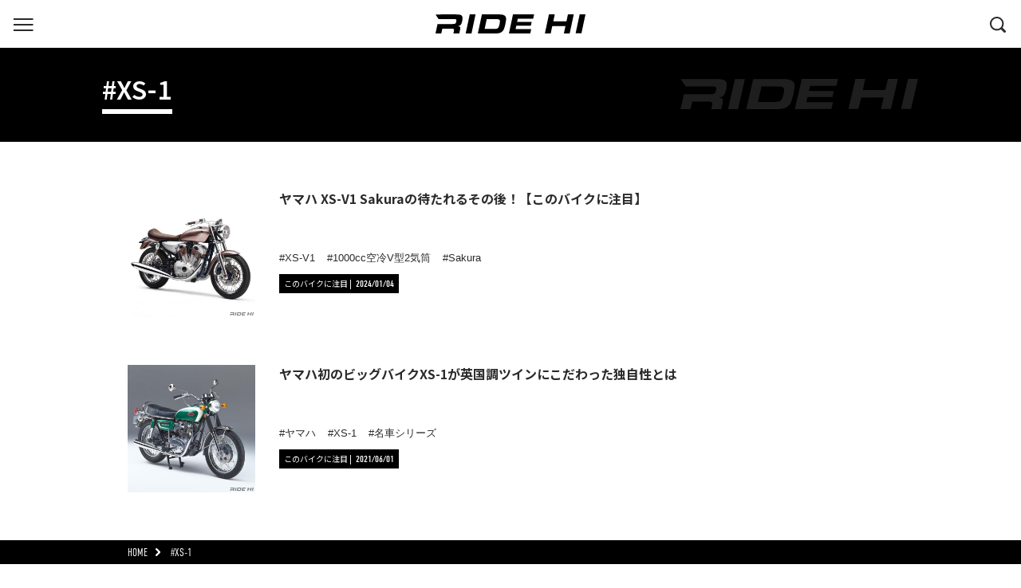

--- FILE ---
content_type: text/html; charset=UTF-8
request_url: https://ride-hi.com/tag/002642.html
body_size: 11074
content:
<!DOCTYPE html>
<html lang="ja">
<head>
<meta charset="UTF-8">
<meta http-equiv="X-UA-Compatible" content="IE=edge">
<title>#XS-1 | RIDE HI(ライドハイ)/愉しさのためすべてを注ぐライダーのメディア</title>
<meta name="description" content="【#XS-1】のタグがついた記事の一覧です。">
<meta name="viewport" content="width=device-width,initial-scale=1">
<meta name="format-detection" content="telephone=no">
<meta name="author" content="株式会社RIDE HI">
<meta name="robots" content="max-snippet:-1, max-image-preview:large">
<meta name="urlmapping" content="search_target_page">
<meta name="theme-color" media="(prefers-color-scheme: light)" content="#df0623">
<meta name="theme-color" media="(prefers-color-scheme: dark)" content="#df0623">
<link rel="canonical" href="https://ride-hi.com/tag/002642.html">
<link rel="start" href="https://ride-hi.com/" title="Home">
<link rel="shortcut icon" type="image/vnd.microsoft.icon" href="https://ride-hi.com/favicon.ico">
<link rel="apple-touch-icon" href="/apple-touch-icon.png">
<link rel="apple-touch-icon" sizes="180x180" href="/apple-touch-icon-180x180.png">
<link rel="apple-touch-icon" sizes="167x167" href="/apple-touch-icon-167x167.png">
<link rel="apple-touch-icon" sizes="152x152" href="/apple-touch-icon-152x152.png">
<meta property="og:locale" content="ja_JP">
<meta property="og:type" content="article">
<meta property="og:site_name" content="RIDE HI(ライドハイ)/愉しさのためすべてを注ぐライダーのメディア">
<meta property="og:title" content="#XS-1 | RIDE HI(ライドハイ)">
<meta property="og:url" content="https://ride-hi.com/tag/002642.html">
<meta property="og:description" content="【#XS-1】のタグがついた記事の一覧です。">
<meta property="article:publisher" content="https://www.facebook.com/ridehi.official/">
 <meta property="article:published_time" content="2021-06-01T06:29:00+0900">
<meta property="og:image" content="https://ride-hi.com/images/og_image.png">
<meta property="fb:app_id" content="3626584024039824">
<meta name="twitter:card" content="summary">
<meta name="twitter:site" content="@ride_hi">
<meta name="twitter:title" content="#XS-1 | RIDE HI(ライドハイ)">
<meta name="twitter:description" content="【#XS-1】のタグがついた記事の一覧です。">
<meta name="twitter:url" content="https://ride-hi.com/tag/002642.html">
<meta name="twitter:image" content="https://ride-hi.com/images/twittercard.png">
<link rel="alternate" type="application/rss+xml" href="https://ride-hi.com/feed/rss_feed.xml" title="RIDE HI &raquo; フィード">
<link rel="preconnect" href="//fonts.gstatic.com/" crossorigin>
<link rel="stylesheet" href="/css/style.css">
<script src="https://flux-cdn.com/client/00587/ride-hi_00503.min.js" async></script>
<script async src="https://pagead2.googlesyndication.com/pagead/js/adsbygoogle.js?client=ca-pub-7800935927684074" crossorigin="anonymous"></script>
<script>(function(w,d,s,l,i){w[l]=w[l]||[];w[l].push({'gtm.start':
new Date().getTime(),event:'gtm.js'});var f=d.getElementsByTagName(s)[0],
j=d.createElement(s),dl=l!='dataLayer'?'&l='+l:'';j.async=true;j.src=
'https://www.googletagmanager.com/gtm.js?id='+i+dl;f.parentNode.insertBefore(j,f);
})(window,document,'script','dataLayer','GTM-5V84GVD');</script>
<!-- End Google Tag Manager -->
<script type="application/ld+json">
{
"@context": "https://schema.org",
"@type": "Organization",
"url": "https://ride-hi.com/",
"logo": "https://ride-hi.com/images/logo_ridehi_bk.svg"
}
</script>
</head>
<body>
<!-- Google Tag Manager (noscript) -->
<noscript><iframe src="https://www.googletagmanager.com/ns.html?id=GTM-5V84GVD"
height="0" width="0" style="display:none;visibility:hidden"></iframe></noscript>
<!-- End Google Tag Manager (noscript) -->
<noscript>
<p>JavaScriptの設定を有効にしてご利用ください。無効の場合、当サイトを正常にご利用いただけない場合があります。</p>
</noscript>
<div class="wrapper">
 <header id="data-header" class="header">
 <div class="header__block b--bar">
  <div class="header__container">
   <button id="data-menuBtn" type="button" class="header__menu" aria-label="グローバルナビを表示する">
    <span class="header__menu__inner">
     <span class="header__menu__item i--1"></span>
     <span class="header__menu__item i--2"></span>
     <span class="header__menu__item i--3"></span>
    </span>
   </button>
   <div class="header__logo">
    <a href="/" title="RIDE HI">
     <svg width="570" height="72.77" viewBox="0 0 570 72.77" aria-label="RIDE HI ロゴ">
      <g transform="translate(-405.098 -207.568)">
       <path class="st0" d="M483.749,207.749l22.06-.015L490.427,280.11l-22.06.014Z" transform="translate(51.39 0.135)"/>
       <path class="st0" d="M509.306,207.745l62.6-.044c11.953-.009,18.256,1.071,22.493,3.672,4.569,2.82,6.855,7.266,6.859,13.448.005,7.812-3.894,27.125-7.581,37.219-3.144,8.683-10.531,15.3-18.79,16.939-4.128.87-7.6,1.089-15.431,1.095l-65.528.047Zm47.31,55.082c7.5-.005,9.565-.442,12.5-2.4,3.15-2.064,4.885-5.533,6.837-14a57.585,57.585,0,0,0,1.839-12.044c-.005-6.619-2.941-8.676-12.83-8.671l-37.383.025-7.91,37.11Z" transform="translate(72.108 0.109)"/>
       <path class="st0" d="M654.726,207.649l-3.468,16.384-58.466.041-2.709,12.478,55.314-.038-3.03,14.323-55.315.036-2.709,12.8,59.336-.04-3.466,16.387-81.068.055,15.38-72.375Z" transform="translate(125.065 0.066)"/>
       <path class="st0" d="M650.042,207.65l22.062-.015-5.633,26.8,50.1-.034,5.629-26.8,22.06-.016L728.986,279.96l-22.17.016,5.96-27.669-50.1.033L656.72,280.01l-22.06.014Z" transform="translate(186.258 0.014)"/>
       <path class="st0" d="M714.343,207.583l22.063-.015-15.383,72.373-22.06.018Z" transform="translate(238.692 0)"/>
       <path class="st0" d="M482.967,207.762l-77.869.044,11.61,17.755h25.714v.024l31.537-.022c4.782,0,5.434,0,7.173.536a4.244,4.244,0,0,1,3.264,4.446,34.363,34.363,0,0,1-.757,5.535c-.868,3.58-1.627,5.1-3.364,6.293-2.175,1.412-4.671,1.849-11.085,1.852l-26.768.018v.005H412.735L405.1,280.18l21.952-.014,3.9-18.231,33.9-.024c4.239,0,6.412.212,7.607.647,2.068.758,3.046,2.275,3.046,4.663a18.389,18.389,0,0,1-.541,3.9l-1.841,9.008,22.279-.014,2.491-11.393c1.3-6.945,1.407-7.922,1.405-9.55a5.547,5.547,0,0,0-3.7-5.421,25.49,25.49,0,0,0-5.76-1.082c6.519-1.416,9.453-3.15,12.276-7.384,3.148-4.885,5.533-14.761,5.526-23.332-.007-11.065-5.443-14.208-24.679-14.2" transform="translate(0 0.158)"/>
      </g>
     </svg>
    </a>
   </div>
   <button id="data-searchBtn" type="button" class="header__search" aria-label="検索する">
    <span class="header__search__inner">
     <svg xmlns:xlink="http://www.w3.org/1999/xlink" viewBox="0 0 62.5 62.5" aria-label="検索アイコン">
      <path class="st0" d="M61.1,54.3L49.5,42.7c8.6-12.3,5.5-29.3-6.8-37.8S13.5-0.7,4.9,11.7s-5.5,29.3,6.8,37.8c9.3,6.5,21.7,6.5,31.1,0l11.6,11.6 c1.9,1.9,4.9,1.9,6.8,0l0,0C63,59.2,63,56.2,61.1,54.3z M12.5,41.9c-8.2-8.1-8.2-21.3-0.1-29.5s21.3-8.2,29.5-0.1s8.2,21.3,0.1,29.5 c0,0,0,0-0.1,0.1C33.8,50,20.6,50,12.5,41.9z"/>
     </svg>
    </span>
    <span class="header__search__outer">
     <span class="header__search__inner">
      <span class="header__search__item i--1"></span>
      <span class="header__search__item i--2"></span>
     </span>
    </span>
   </button>
  </div>
 </div>
 <div id="data-nav" class="header__block b--nav" aria-label="グローバルナビゲーション">
  <div id="data-navContainer" class="header__container">
   <nav class="nav">
    <ul class="nav__main">
     <li class="nav__main__item i--wm">
      <div class="nav__main__item__header">
       <div><span>Contents Category</span></div>
      </div>
      <ul class="data-mainNavContainer nav__main__item__container">
       <li><a href="/machine/index.html">このバイクに注目</a></li>
       <li><a href="/parts/index.html">カスタム＆パーツ</a></li>
       <li><a href="/pickup/index.html">ピックアップ</a></li>
       <li><a href="/nemoken/index.html">教えてネモケン</a></li>
       <li><a href="/event/index.html">イベント</a></li>
       <li><a href="/news/index.html">What&#039;s New</a></li>
       <li><a href="/series/">連載一覧</a></li>
       <li><a href="https://www.youtube.com/RIDEHI" target="_blank"><img class="is-lazyload nav__main__item-youtube" src="/images/img_lazyload.gif" data-src="/images/ico_youtube.svg" alt="youtube" />RIDE HI Channel</a></li>
       <li><a href="/dictionary/">バイク用語辞典</a></li>
      </ul>
     </li>
     <li class="nav__main__item i--bg">
      <div class="nav__main__item__header">
       <div><a href="/event-info/"><span>Event Information</span></a></div>
       <div class="nav__item__tolist"><a href="/event-info/"><span>Topへ</span></a></div>
      </div>
      <ul class="data-mainNavContainer nav__main__item__container">
       <li class="nav__item__event e--bg">
        <a href="/event-info/bike_gathering_035.html">
         <svg xmlns="http://www.w3.org/2000/svg" viewBox="0 0 434.65 24.98" aria-label="バイクギャザリング"><defs><style>.cls-1{fill:#fff}</style></defs><path class="cls-1" d="M42.84.18h7.49l-5.24 24.61H37.6ZM56.75.18h7.49l-1.95 9.19h3.94L78.33.18h10.3L71.92 12.36l12.83 12.43H73.91l-9.12-9.44H61l-2 9.44h-7.49ZM120.92.18l-1.18 5.58H99.89L99 10h18.77l-1 4.87H97.93L97 19.22h20.14L116 24.79H88.45L93.69.18ZM162.06 8.52a9.08 9.08 0 0 0 .11-.92 1.5 1.5 0 0 0-1-1.55c-.63-.26-.7-.26-3.55-.26h-5.38c-3.84 0-3.84 0-5 .33-1.33.41-2 1.41-2.62 3.8a31.58 31.58 0 0 0-1.22 6.68c0 1.44.81 2.29 2.44 2.55 1.1.15 1.1.15 7.38.15 5.82.1 6.82-.41 7.34-3.81h-9.46l1-4.57h16.79l-.74 3.39a27.89 27.89 0 0 1-1.62 5.94c-1.26 3-3.88 4.58-7.86 4.69h-9.41c-7.86 0-9.55-.19-11.55-1.3-1.43-.81-2.17-2.43-2.17-4.75a43.33 43.33 0 0 1 1.51-8.64c1.44-6.16 3.28-8.56 7.38-9.59 2.1-.52 5-.7 11.4-.7 9 0 10.4.15 12.28 1.33a4 4 0 0 1 1.77 3.72 16 16 0 0 1-.48 3.47ZM188 .18h10l8.23 24.61h-8.19l-1.51-4.39H180.7l-3.28 4.39h-8.49Zm7 15.09-3.24-9.81-7.35 9.81ZM218.56 6.27h-11l1.33-6.09h29.41L237 6.27h-11l-4 18.52h-7.49ZM242.51.18H250l-1.92 9.12h17L267 .18h7.49l-5.21 24.61h-7.52l2-9.41h-17l-2 9.41h-7.49ZM308.15.18 307 5.76h-19.88L286.2 10H305l-1 4.87h-18.83l-.92 4.35h20.14l-1.18 5.57h-27.52L280.92.18ZM314 .18h21.2c6.53 0 8.37 1.07 8.37 4.84a16.77 16.77 0 0 1-1.88 7.98c-1 1.44-1.95 2-4.17 2.51a8.53 8.53 0 0 1 2 .37 1.88 1.88 0 0 1 1.25 1.84 16.38 16.38 0 0 1-.48 3.25l-.84 3.87h-7.57l.63-3.06a6.36 6.36 0 0 0 .18-1.33 1.5 1.5 0 0 0-1-1.58 8.49 8.49 0 0 0-2.58-.23h-11.58l-1.33 6.2h-7.45Zm16.52 12.4c2.18 0 3-.15 3.77-.63s.85-.92 1.14-2.14a11.28 11.28 0 0 0 .26-1.88 1.44 1.44 0 0 0-1.11-1.51 6.69 6.69 0 0 0-2.43-.19h-12l-1.37 6.35ZM351.15.18h7.49l-5.24 24.61h-7.49ZM365.06.18H377l10.92 18.71L391.66.18h7.08l-5.2 24.61h-12l-10.8-18.52L367 24.79h-7.19ZM426.83 8.52c0-.33.1-.66.1-.92a1.5 1.5 0 0 0-1-1.55c-.63-.26-.7-.26-3.54-.26H417c-3.84 0-3.84 0-5 .33-1.33.41-2 1.41-2.62 3.8a32.29 32.29 0 0 0-1.22 6.68c0 1.44.82 2.29 2.44 2.55 1.11.15 1.11.15 7.38.15 5.83.1 6.82-.41 7.34-3.81h-9.48l1-4.57h16.79l-.74 3.39a27.89 27.89 0 0 1-1.62 5.94c-1.26 3-3.88 4.58-7.86 4.69H414c-7.86 0-9.55-.19-11.54-1.3-1.44-.81-2.18-2.43-2.18-4.75a43.33 43.33 0 0 1 1.51-8.64c1.44-6.16 3.29-8.56 7.38-9.59 2.1-.52 5-.7 11.4-.7 9 0 10.4.15 12.28 1.33a4 4 0 0 1 1.78 3.72 16.62 16.62 0 0 1-.48 3.47ZM29.59 12.32c1.95-.37 2.8-.81 3.61-1.92a11.75 11.75 0 0 0 1.59-5.9 3.54 3.54 0 0 0-1.92-3.43C31.76.41 30.29.18 27.45.18H0l4.08 5.46h19.68a6.26 6.26 0 0 1 2.24.19 1.36 1.36 0 0 1 1 1.48 2.78 2.78 0 0 1-1 2.17c-.55.41-1.15.52-2.88.52H3.15L0 24.79h23.24c4 0 5.83-.48 7.42-2A9.67 9.67 0 0 0 33.35 16c0-2.2-1.22-3.42-3.76-3.68Zm-5 6.64c-.59.34-1 .37-2.73.37H8.49l.92-4.5h13.21A6.44 6.44 0 0 1 25 15a1.38 1.38 0 0 1 .88 1.47A3 3 0 0 1 24.61 19Z"/></svg>
        </a>
       </li>
       <li class="nav__item__event e--bg">
        <a href="/event-info/ride_lecture_rd_03.html">
         <svg viewBox="0 0 283.74 18.05" aria-label="RIDE LECTURE">
          <defs><style>.cls-1{fill:#fff}</style></defs>
          <path class="cls-1" d="M105.83.13h5.4l-2.85 13.37h12.22l-.93 4.39h-17.62zM149.07.13l-.85 4H133.9l-.67 3.06h13.55l-.78 3.54h-13.52l-.66 3.14h14.53l-.85 4h-19.86L129.42.13zM174.46 11.21c-.58 2.79-.88 3.62-1.52 4.47-1.17 1.57-2.87 2.15-6.54 2.29-.83 0-3.36.05-5.62.05-4.95 0-6.52-.24-7.83-1.17-.85-.59-1.25-1.62-1.25-3.22a33.18 33.18 0 011.15-6.71c.93-3.8 2.05-5.3 4.66-6.23C159 .16 160.78 0 165 0c5.37 0 7.24.11 8.41.48a2.89 2.89 0 012.26 3.11 11.73 11.73 0 01-.4 2.77h-5.17a5.87 5.87 0 00.08-.72c0-1.22-.59-1.38-4.93-1.38a26.08 26.08 0 00-4.84.21c-1.41.37-1.87 1-2.43 3.3a19.43 19.43 0 00-.66 4c0 1.65.77 2 5 2s4.71 0 5.48-.37 1.2-.86 1.49-2.13zM188.15 4.53h-7.9l.93-4.4h21.21l-.93 4.4h-7.91l-2.84 13.36h-5.41zM212.65.13L211 7.85c-.06.3-.14.64-.24 1.07a13.28 13.28 0 00-.48 2.93c0 1.54 1 1.94 4.74 1.94 4.36 0 5.45-.13 6.2-.83a4.68 4.68 0 001.22-2.76c.08-.32.08-.32.27-1.18.08-.45.1-.61.13-.74L224.6.13h5.4l-2 9.32c-.94 4.77-1.71 6.18-4.13 7.53-2.13 1-2.48 1-9.16 1.07-6-.06-6.49-.08-7.82-.64a3.43 3.43 0 01-2.28-3.41 18.18 18.18 0 01.61-4.34l2-9.56zM236 .13h15.31c4.71 0 6 .78 6 3.49A12.07 12.07 0 01256 9.34a4 4 0 01-3 1.81 6.76 6.76 0 011.41.27 1.36 1.36 0 01.9 1.33 12.35 12.35 0 01-.34 2.34l-.62 2.8h-5.45l.45-2.21a4.81 4.81 0 00.13-1 1.09 1.09 0 00-.74-1.14 6.18 6.18 0 00-1.87-.16h-8.3l-1 4.47h-5.38zm11.93 9a4.78 4.78 0 002.71-.45c.43-.3.62-.67.83-1.55a7.81 7.81 0 00.19-1.36 1 1 0 00-.8-1.09 5.2 5.2 0 00-1.76-.13h-8.65l-1 4.58zM283.74.13l-.85 4h-14.32l-.66 3.06h13.55l-.75 3.52h-13.55l-.66 3.14H281l-.85 4h-19.83L264.1.13zM31.91.16l5.4-.01-3.77 17.76h-5.4L31.91.16zM43.27.15h15.34c2.93 0 4.47.26 5.51.9a3.57 3.57 0 011.68 3.3 37.41 37.41 0 01-1.86 9.13 6.42 6.42 0 01-4.61 4.15 16 16 0 01-3.78.27h-16zm11.59 13.52c1.84 0 2.34-.11 3.06-.59s1.2-1.35 1.68-3.43a13.86 13.86 0 00.45-3c0-1.62-.72-2.12-3.14-2.12h-9.16l-1.94 9.1zM91.92.13l-.85 4.02-14.32.01-.66 3.06 13.55-.01-.75 3.52H75.34l-.66 3.15 14.53-.01-.85 4.02-19.86.01L72.28.14 91.92.13zM19.08.16H0l2.85 4.36h14a5.2 5.2 0 011.76.13 1 1 0 01.8 1.09 8.9 8.9 0 01-.19 1.36c-.21.88-.4 1.25-.82 1.54a5 5 0 01-2.72.46H1.87L0 17.92h5.38l1-4.47h8.31a6.47 6.47 0 011.86.15 1.1 1.1 0 01.75 1.15 5.59 5.59 0 01-.13 1L16.71 18h5.46l.61-2.8a12.36 12.36 0 00.35-2.34 1.37 1.37 0 00-.91-1.33 5.67 5.67 0 00-1.41-.27 4 4 0 003-1.81 12 12 0 001.35-5.73c0-2.72-1.33-3.52-6-3.52"/>
         </svg>
        </a>
       </li>
       <li class="nav__item__event e--bg">
        <a href="/event-info/ride_rally_001.html">
         <svg xmlns="http://www.w3.org/2000/svg" viewBox="0 0 173.47 14" aria-label="RIDE RALLY"><defs><style>.cls-1{fill:#fff}</style></defs><path class="cls-1" d="M82.18 0h12C97.93 0 99 .61 99 2.74a9.49 9.49 0 0 1-1.07 4.51 3.21 3.21 0 0 1-2.37 1.42 5.56 5.56 0 0 1 1.11.21 1.08 1.08 0 0 1 .71 1 9.68 9.68 0 0 1-.27 1.84l-.5 2.28h-4.3l.36-1.74a3.77 3.77 0 0 0 .11-.75.86.86 0 0 0-.59-.9 5.06 5.06 0 0 0-1.47-.13h-6.53L83.43 14H79.2Zm9.38 7a3.72 3.72 0 0 0 2.14-.36c.33-.23.48-.52.65-1.21a7 7 0 0 0 .14-1.07.82.82 0 0 0-.63-.86 4.07 4.07 0 0 0-1.38-.1h-6.81L84.9 7ZM109.46 0h5.69l4.68 14h-4.65l-.86-2.49h-9L103.44 14h-4.81Zm4 8.57L111.61 3l-4.17 5.57ZM124.75 0H129l-2.24 10.52h9.61l-.72 3.48h-13.87ZM140.87 0h4.25l-2.24 10.52h9.62l-.74 3.48h-13.87ZM159.39 9.13l-6-9.13h5.42l3.48 5.78L168.15 0h5.32l-9.81 9.13-1 4.84h-4.28ZM24.77.21h4.19l-2.93 13.78h-4.19L24.77.21zM33.59.21h11.9c2.27 0 3.47.21 4.27.71a2.76 2.76 0 0 1 1.3 2.56 29.1 29.1 0 0 1-1.44 7.08 5 5 0 0 1-3.57 3.23 13.59 13.59 0 0 1-2.94.2H30.66Zm9 10.49c1.42 0 1.81-.08 2.37-.46s.93-1.05 1.3-2.66a10.9 10.9 0 0 0 .35-2.29C46.6 4 46 3.63 44.16 3.63h-7.1l-1.51 7.07ZM71.34.19l-.66 3.12-11.12.01-.51 2.37h10.52l-.58 2.73H58.47l-.51 2.44 11.28-.01-.66 3.12-15.41.01L56.09.2 71.34.19zM14.81.21H0L2.21 3.6h10.88a3.68 3.68 0 0 1 1.37.11.8.8 0 0 1 .62.84 6 6 0 0 1-.15 1.06c-.16.68-.31 1-.64 1.19a3.58 3.58 0 0 1-2.1.36H1.45L0 14h4.17l.75-3.47h6.44a4.94 4.94 0 0 1 1.45.13.84.84 0 0 1 .58.89 3.79 3.79 0 0 1-.11.74L12.93 14h4.24l.47-2.17a9.34 9.34 0 0 0 .27-1.83 1.07 1.07 0 0 0-.7-1 5.06 5.06 0 0 0-1.1-.2 3.15 3.15 0 0 0 2.34-1.41 9.38 9.38 0 0 0 1.05-4.47c0-2.11-1-2.71-4.69-2.71"/></svg>
        </a>
       </li>
      </ul>
     </li>
     <li class="nav__main__item i--pm">
      <div class="nav__main__item__header">
       <div><a href="/magazine/"><span>Paper Magazine</span></a></div>
       <div class="nav__item__tolist"><a href="/magazine/"><span>Topへ</span></a></div>
      </div>
      <ul class="data-mainNavContainer nav__main__item__container">
       <li class="nav__item__event e--bg">
        <a href="/magazine/202203.html">RIDE HI No.9『バイクの趣味性ってなんだろう?』</a>
       </li>
      </ul>
     </li>
     <li class="nav__main__item i--st">
      <div class="nav__main__item__header">
       <div><span>Store</span></div>
      </div>
      <ul class="data-mainNavContainer nav__main__item__container">
       <li class="nav__item__store e--bg">
        <a href="https://ride-hi.stores.jp/" target="_blank">
         <svg xmlns="http://www.w3.org/2000/svg" viewBox="0 0 392.7 29" aria-label="RIDE HI STORE">
          <defs><style>.cls-1{fill:#fff}</style></defs>
          <path class="cls-1" style="fill:#fff" d="M245.6 21.8c-.1.6-.1.8-.1 1.2 0 .6.4 1 1 1.1s2.4.2 4.1.2c2.8 0 5.6-.1 6.4-.2 2-.2 2.8-.9 2.8-2.4 0-.6-.3-1.1-.8-1.3-.7-.2-.7-.2-4.2-.3h-6.1c-3 0-4.9-.2-5.9-.5-1.6-.5-2.5-1.7-2.5-3.4 0-2.5 1-5.7 2.3-7.1 1.8-2 4.6-2.5 13.2-2.5 6.6 0 8.2.1 9.8.8 1.4.5 2 1.6 2 3.3 0 .8-.1 1.6-.4 2.9h-6.5c.1-.4.1-.6.1-.8 0-1.2-.8-1.4-4.7-1.4-2.7 0-5.7.1-6.7.2-1.4.1-2.2 1-2.2 2.2 0 .5.2.8.5 1 .6.4.6.4 3.3.4h6.2c.4 0 1.5 0 3.3.1 2.4.1 3.2.2 4.2.7 1.3.6 1.9 1.6 1.9 3.3 0 2.5-.9 5.5-2.2 7-1.8 2.1-4.6 2.6-13.7 2.6-5.8 0-7.6-.1-9.3-.5-2-.5-3-1.5-3-3.3 0-1 .1-1.7.5-3.4h6.7v.1zm35.2-9.6H271l1.2-5.4h26.3l-1.2 5.4h-9.8L284 28.8h-6.7l3.5-16.6zm46.8-4.6c1.4.7 2.1 2.2 2.1 4.5 0 1.2-.2 2.6-1.1 6.6-.8 3.7-1.5 5.6-2.7 7.1-1.7 2-3.8 2.9-7.4 3.1-1.4.1-4.3.1-7.2.1-7.7 0-9.5-.2-11.3-1.1-1.4-.7-2.1-2.2-2.1-4.4 0-1.3.3-3 1.3-7.4 1.3-5.8 2.8-7.9 6.7-9 1.9-.5 4.1-.7 9.7-.7 8.8.1 10.1.2 12 1.2zm-20.8 6.1c-.7 1.3-1.7 5.6-1.7 7.5 0 2 1 2.4 6.7 2.4 3 0 4.7 0 5.8-.1 2.6-.2 3.5-1.2 4.3-4.4.6-2.5.8-4 .8-4.9 0-2.1-.8-2.3-7.5-2.3-6.4 0-7.5.3-8.4 1.8zm29-6.9h19c5.8 0 7.5 1 7.5 4.3 0 2.6-.7 5.6-1.7 7.1-.9 1.3-1.7 1.8-3.7 2.2 1 .1 1.3.2 1.7.3.7.3 1.1.9 1.1 1.6 0 .5 0 .8-.4 2.9l-.8 3.5h-6.8l.6-2.7c.1-.4.2-.9.2-1.2 0-.7-.3-1.2-.9-1.4-.4-.1-1-.2-2.3-.2H339l-1.2 5.5h-6.7l4.7-21.9zm14.8 11.1c1.9 0 2.7-.1 3.4-.6.5-.4.8-.8 1-1.9.1-.7.2-1.3.2-1.7 0-.7-.3-1.2-1-1.4-.5-.2-.7-.2-2.2-.2h-10.7l-1.2 5.7h10.5v.1zm42.1-11.1-1.1 5h-17.7l-.8 3.8h16.8L389 20h-16.8l-.8 3.9h18l-1.1 5h-24.6l4.7-22h24.3v-.1zM51.9.1h8.8l-6.1 28.8h-8.8L51.9.1zm18.4 0h24.9c4.8 0 7.3.4 8.9 1.5 1.8 1.1 2.7 2.9 2.7 5.4 0 3.1-1.5 10.8-3 14.8-1.3 3.5-4.2 6.1-7.5 6.7-1.6.3-3 .4-6.1.4H64.1L70.3.1zM89.1 22c3 0 3.8-.2 5-1 1.3-.8 1.9-2.2 2.7-5.6.5-2.2.7-3.8.7-4.8 0-2.6-1.2-3.5-5.1-3.5H77.5l-3.1 14.8 14.7.1zm60.2-22-1.4 6.5h-23.3l-1.1 5h22l-1.2 5.7h-22l-1.1 5.1h23.6l-1.4 6.5h-32.2L117.3 0h32zm22.6 0h8.8l-2.2 10.7h19.9L200.6 0h8.8l-6.1 28.8h-8.8l2.4-11H177l-2.4 11h-8.8L171.9 0zm46.5 0h8.8l-6.1 28.8h-8.8L218.4 0zM31 .1H0l4.6 7.1h22.8c1.9 0 2.2 0 2.9.2.9.3 1.3.9 1.3 1.8 0 .5-.1 1.3-.3 2.2-.3 1.4-.6 2-1.3 2.5-.9.6-1.9.7-4.4.7H3.1l-3 14.3h8.7l1.6-7.3h13.5c1.7 0 2.6.1 3 .3.8.3 1.2.9 1.2 1.9 0 .4-.1 1-.2 1.6l-.7 3.6h8.9l1-4.5c.5-2.8.6-3.2.6-3.8 0-1-.6-1.8-1.5-2.2-.6-.2-1-.3-2.3-.4 2.6-.6 3.8-1.3 4.9-2.9 1.1-2.1 2.1-6 2.1-9.4 0-4.5-2.2-5.7-9.9-5.7z" />
         </svg>
        </a>
       </li>
      </ul>
     </li>
    </ul>
    <ul id="data-subNav" class="nav__sub">
     <li class="nav__sub__item"><a href="/about/">RIDE HIについて</a></li>
     <li class="nav__sub__item i--contact"><a href="https://www.monster-dive.com/contact/form_other.php">お問い合わせ</a></li>
     <li class="nav__sub__item">
      <ul class="footer__social"> 
       <li class="footer__social__item"><a href="https://www.facebook.com/ridehi.official/" target="_blank"><img class=" is-lazyloaded" src="/images/ico_facebook.svg" data-src="/images/ico_facebook.svg" alt="facebook"></a></li>
       <li class="footer__social__item"><a href="https://twitter.com/ride_hi" target="_blank"><img class=" is-lazyloaded" src="/images/ico_twitter.svg" data-src="/images/ico_twitter.svg" alt="twitter"></a></li>
       <li class="footer__social__item"><a href="https://www.youtube.com/RIDEHI" target="_blank"><img class=" is-lazyloaded" src="/images/ico_youtube.svg" data-src="/images/ico_youtube.svg" alt="youtube"></a></li>
      </ul>
     </li>
    </ul>
   </nav>
  </div>
 </div>
 <div id="data-search" class="header__block b--search">
  <div class="header__container">
   <div class="search">
    <form method="GET" action="/search/index.html">
     <input class="search__txt" type="text" name="query" placeholder="キーワード">
     <button class="search__submit" type="submit" aria-label="検索する">
      <svg xmlns:xlink="http://www.w3.org/1999/xlink" viewBox="0 0 62.5 62.5" aria-label="検索アイコン">
       <path class="st0" d="M61.1,54.3L49.5,42.7c8.6-12.3,5.5-29.3-6.8-37.8S13.5-0.7,4.9,11.7s-5.5,29.3,6.8,37.8c9.3,6.5,21.7,6.5,31.1,0l11.6,11.6 c1.9,1.9,4.9,1.9,6.8,0l0,0C63,59.2,63,56.2,61.1,54.3z M12.5,41.9c-8.2-8.1-8.2-21.3-0.1-29.5s21.3-8.2,29.5-0.1s8.2,21.3,0.1,29.5 c0,0,0,0-0.1,0.1C33.8,50,20.6,50,12.5,41.9z" />
      </svg>
     </button>
    </form>
   </div>
  </div>
 </div>
</header>
 <main class="contents" id="contents">
  <section class="contents__block b--list-head h--category">
   <div class="contents__container">
    <div class="list-head">
     <h1 class="list-head__ttl"><span>#XS-1</span></h1>
    </div>
   </div>
  </section>
<div class="contents__block b--list">
 <div class="contents__container">
  <ul class="list">
   <li class="list__module">
    <picture class="list__modules__image"><a href="/machine/yamaha_xs-v1_sakura_20240104.html" aria-label="ヤマハ XS-V1 Sakuraの待たれるその後！【このバイクに注目】の詳細へ">
     <source srcset="/assets/thumbnails/thumb-attachmentfile-600xauto-23678-file.webp" type="image/webp">
     <img src="/assets/thumbnails/thumb-attachmentfile-600xauto-23678-file.jpg" alt="yamaha_xs-v1_sakura_20240104_main.jpg">
    </a></picture>
    <div class="list__modules__overview">
     <h3 class="list__modules__ttl"><a href="/machine/yamaha_xs-v1_sakura_20240104.html" aria-label="ヤマハ XS-V1 Sakuraの待たれるその後！【このバイクに注目】の詳細へ">ヤマハ XS-V1 Sakuraの待たれるその後！【このバイクに注目】</a></h3>
<ul class="list__modules__tags">
<li class="list__modules__tags__item"><a href="/tag/004519.html" aria-label="タグ「XS-V1」の記事一覧へ">XS-V1</a></li>
<li class="list__modules__tags__item"><a href="/tag/004520.html" aria-label="タグ「1000cc空冷V型2気筒」の記事一覧へ">1000cc空冷V型2気筒</a></li>
<li class="list__modules__tags__item"><a href="/tag/004521.html" aria-label="タグ「Sakura」の記事一覧へ">Sakura</a></li>
</ul>
     <div class="list__modules__foot">
      <a href="/machine/index.html" aria-label="カテゴリ「このバイクに注目」の記事一覧へ">
       <div class="list__modules__category">このバイクに注目</div>
       <div class="list__modules__publish"><time datetime="2024-01-04">2024/01/04</time></div>
      </a>
     </div>
    </div>
   </li>
   <li class="list__module">
    <picture class="list__modules__image"><a href="/machine/yamaha_xs-1_210531.html" aria-label="ヤマハ初のビッグバイクXS-1が英国調ツインにこだわった独自性とはの詳細へ">
     <source srcset="/assets/thumbnails/thumb-attachmentfile-600xauto-6116-file.webp" type="image/webp">
     <img src="/assets/thumbnails/thumb-attachmentfile-600xauto-6116-file.jpg" alt="yamaha_xs-1_210531_main.jpg">
    </a></picture>
    <div class="list__modules__overview">
     <h3 class="list__modules__ttl"><a href="/machine/yamaha_xs-1_210531.html" aria-label="ヤマハ初のビッグバイクXS-1が英国調ツインにこだわった独自性とはの詳細へ">ヤマハ初のビッグバイクXS-1が英国調ツインにこだわった独自性とは</a></h3>
<ul class="list__modules__tags">
<li class="list__modules__tags__item"><a href="/tag/001689.html" aria-label="タグ「ヤマハ」の記事一覧へ">ヤマハ</a></li>
<li class="list__modules__tags__item"><a href="/tag/002642.html" aria-label="タグ「XS-1」の記事一覧へ">XS-1</a></li>
<li class="list__modules__tags__item"><a href="/tag/001730.html" aria-label="タグ「名車シリーズ」の記事一覧へ">名車シリーズ</a></li>
</ul>
     <div class="list__modules__foot">
      <a href="/machine/index.html" aria-label="カテゴリ「このバイクに注目」の記事一覧へ">
       <div class="list__modules__category">このバイクに注目</div>
       <div class="list__modules__publish"><time datetime="2021-06-01">2021/06/01</time></div>
      </a>
     </div>
    </div>
   </li>
  </ul>
 </div>
</div>
<!--
<li>pagination_max_pages:3</li>
<li>pagination_half_number:1</li>
<li>object_count:2</li>
<li>pagination_limit:10</li>
<li>object_count/pagination_limit = pagination_total_pages:1</li>
[0]
-->
<div class="contents__block b--breadcrumb" data-nosnippet>
 <div class="contents__container">
  <ul class="breadcrumb">
   <li><a href="/">HOME</a></li>
   <li>         <span>            #XS-1                  </span>      </li>
  </ul>
 </div>
</div>
<section class="contents__block b--ranking">
 <div class="contents__container">
  <div class="ranking">
   <h2 class="block__primary-ttl">記事ランキング</h2>
   <ol class="ranking__list">
    <li class="ranking__module">
     <div class="ranking__modules__image">
      <a href="/machine/honda_vt250f_1982-1984model_20260106.html" aria-label="VT250Fは打倒2ストの勢いとレーシーの意味を初めて一般ライダーが自覚したセンセーショナルバイクだった！【このバイクに注目】の詳細へ">
       <picture>
        <source srcset="/assets/thumbnails/thumb-attachmentfile-600xauto-30365-file.webp" type="image/webp">
        <img src="/assets/thumbnails/thumb-attachmentfile-600xauto-30365-file.jpg" alt="honda_vt250f_1982-1984model_20260106_main.jpg">
       </picture>
      </a>
     </div>
     <div class="ranking__modules__overview">
      <h3 class="ranking__modules__ttl"><a href="/machine/honda_vt250f_1982-1984model_20260106.html" aria-label="VT250Fは打倒2ストの勢いとレーシーの意味を初めて一般ライダーが自覚したセンセーショナルバイクだった！【このバイクに注目】の詳細へ">VT250Fは打倒2ストの勢いとレーシーの意味を初めて一般ライダーが自覚したセンセーショナルバイクだった！【このバイクに注目】</a></h3>
      <div class="ranking__modules__foot">
       <a href="/machine/index.html" aria-label="カテゴリ「このバイクに注目」の記事一覧へ">
        <div class="ranking__modules__category">このバイクに注目</div>
        <div class="ranking__modules__publish"><time datetime="2026-01-06">2026/01/06</time></div>
       </a>
      </div>
     </div>
    </li>
    <li class="ranking__module">
     <div class="ranking__modules__image">
      <a href="/machine/kawasaki_zzr1200_zx1200c_20260108.html" aria-label="ZZR1200はフラッグシップZZR1100のCD値最優先をライダープロテクション寄りへ進化させたフォルム！【このバイクに注目】の詳細へ">
       <picture>
        <source srcset="/assets/thumbnails/thumb-attachmentfile-600xauto-30377-file.webp" type="image/webp">
        <img src="/assets/thumbnails/thumb-attachmentfile-600xauto-30377-file.jpg" alt="kawasaki_zzr1200_zx1200c_20260108_main.jpg">
       </picture>
      </a>
     </div>
     <div class="ranking__modules__overview">
      <h3 class="ranking__modules__ttl"><a href="/machine/kawasaki_zzr1200_zx1200c_20260108.html" aria-label="ZZR1200はフラッグシップZZR1100のCD値最優先をライダープロテクション寄りへ進化させたフォルム！【このバイクに注目】の詳細へ">ZZR1200はフラッグシップZZR1100のCD値最優先をライダープロテクション寄りへ進化させたフォルム！【このバイクに注目】</a></h3>
      <div class="ranking__modules__foot">
       <a href="/machine/index.html" aria-label="カテゴリ「このバイクに注目」の記事一覧へ">
        <div class="ranking__modules__category">このバイクに注目</div>
        <div class="ranking__modules__publish"><time datetime="2026-01-08">2026/01/08</time></div>
       </a>
      </div>
     </div>
    </li>
    <li class="ranking__module">
     <div class="ranking__modules__image">
      <a href="/machine/suzuki_sv400-s_1998-2006model_20260107.html" aria-label="スズキのＶツインSV400は少数派を覚悟しながらコストをかけ趣味性とパフォーマンスで秀逸な仕様に！【このバイクに注目】の詳細へ">
       <picture>
        <source srcset="/assets/thumbnails/thumb-attachmentfile-600xauto-30371-file.webp" type="image/webp">
        <img src="/assets/thumbnails/thumb-attachmentfile-600xauto-30371-file.jpg" alt="suzuki_sv400-s_1998-2006model_20260107_main.jpg">
       </picture>
      </a>
     </div>
     <div class="ranking__modules__overview">
      <h3 class="ranking__modules__ttl"><a href="/machine/suzuki_sv400-s_1998-2006model_20260107.html" aria-label="スズキのＶツインSV400は少数派を覚悟しながらコストをかけ趣味性とパフォーマンスで秀逸な仕様に！【このバイクに注目】の詳細へ">スズキのＶツインSV400は少数派を覚悟しながらコストをかけ趣味性とパフォーマンスで秀逸な仕様に！【このバイクに注目】</a></h3>
      <div class="ranking__modules__foot">
       <a href="/machine/index.html" aria-label="カテゴリ「このバイクに注目」の記事一覧へ">
        <div class="ranking__modules__category">このバイクに注目</div>
        <div class="ranking__modules__publish"><time datetime="2026-01-07">2026/01/07</time></div>
       </a>
      </div>
     </div>
    </li>
    <li class="ranking__module">
     <div class="ranking__modules__image">
      <a href="/machine/yamaha_xj400_1980-1982model_20260105.html" aria-label="XJ400は背面ジェネレーターで&#039;80年代4気筒の基本構成を先取りして大ヒット！【このバイクに注目】の詳細へ">
       <picture>
        <source srcset="/assets/thumbnails/thumb-attachmentfile-600xauto-30355-file.webp" type="image/webp">
        <img src="/assets/thumbnails/thumb-attachmentfile-600xauto-30355-file.jpg" alt="yamaha_xj400_1980-1982model_20260105_main.jpg">
       </picture>
      </a>
     </div>
     <div class="ranking__modules__overview">
      <h3 class="ranking__modules__ttl"><a href="/machine/yamaha_xj400_1980-1982model_20260105.html" aria-label="XJ400は背面ジェネレーターで&#039;80年代4気筒の基本構成を先取りして大ヒット！【このバイクに注目】の詳細へ">XJ400は背面ジェネレーターで&#039;80年代4気筒の基本構成を先取りして大ヒット！【このバイクに注目】</a></h3>
      <div class="ranking__modules__foot">
       <a href="/machine/index.html" aria-label="カテゴリ「このバイクに注目」の記事一覧へ">
        <div class="ranking__modules__category">このバイクに注目</div>
        <div class="ranking__modules__publish"><time datetime="2026-01-05">2026/01/05</time></div>
       </a>
      </div>
     </div>
    </li>
    <li class="ranking__module">
     <div class="ranking__modules__image">
      <a href="/machine/suzuki_rgv250gamma_vj22a_20260109.html" aria-label="2本出しRGV250Γ（VJ22A）がロードゴーイングの条件では傑出した完成度！【このバイクに注目】の詳細へ">
       <picture>
        <source srcset="/assets/thumbnails/thumb-attachmentfile-600xauto-30389-file.webp" type="image/webp">
        <img src="/assets/thumbnails/thumb-attachmentfile-600xauto-30389-file.jpg" alt="suzuki_rgv250gamma_vj22a_20260109_main.jpg">
       </picture>
      </a>
     </div>
     <div class="ranking__modules__overview">
      <h3 class="ranking__modules__ttl"><a href="/machine/suzuki_rgv250gamma_vj22a_20260109.html" aria-label="2本出しRGV250Γ（VJ22A）がロードゴーイングの条件では傑出した完成度！【このバイクに注目】の詳細へ">2本出しRGV250Γ（VJ22A）がロードゴーイングの条件では傑出した完成度！【このバイクに注目】</a></h3>
      <div class="ranking__modules__foot">
       <a href="/machine/index.html" aria-label="カテゴリ「このバイクに注目」の記事一覧へ">
        <div class="ranking__modules__category">このバイクに注目</div>
        <div class="ranking__modules__publish"><time datetime="2026-01-09">2026/01/09</time></div>
       </a>
      </div>
     </div>
    </li>
    <li class="ranking__module">
     <div class="ranking__modules__image">
      <a href="/machine/honda_cb750f_1979-1983model_20251231.html" aria-label="目覚めたHONDA！そんな閃光を感じたCB750Fの衝撃！【このバイクに注目】の詳細へ">
       <picture>
        <source srcset="/assets/thumbnails/thumb-attachmentfile-600xauto-30343-file.webp" type="image/webp">
        <img src="/assets/thumbnails/thumb-attachmentfile-600xauto-30343-file.jpg" alt="honda_cb750f_1979-1983model_20251231_main.jpg">
       </picture>
      </a>
     </div>
     <div class="ranking__modules__overview">
      <h3 class="ranking__modules__ttl"><a href="/machine/honda_cb750f_1979-1983model_20251231.html" aria-label="目覚めたHONDA！そんな閃光を感じたCB750Fの衝撃！【このバイクに注目】の詳細へ">目覚めたHONDA！そんな閃光を感じたCB750Fの衝撃！【このバイクに注目】</a></h3>
      <div class="ranking__modules__foot">
       <a href="/machine/index.html" aria-label="カテゴリ「このバイクに注目」の記事一覧へ">
        <div class="ranking__modules__category">このバイクに注目</div>
        <div class="ranking__modules__publish"><time datetime="2025-12-31">2025/12/31</time></div>
       </a>
      </div>
     </div>
    </li>
   </ol>
  </div>
 </div>
</section>
  <div class="contents__block b--banner forPC">
 <div class="banner__image-column">
  <div class="banner__image-column__item"><div data-as-slot-id="/00587/00503/PC/all_foot_rec_01"></div></div>
  <div class="banner__image-column__item"><div data-as-slot-id="/00587/00503/PC/all_foot_rec_02"></div></div>
 </div>
</div>
<div class="contents__block b--banner forSP">
 <div class="banner__image-column">
  <div data-as-slot-id="/00587/00503/SP/all_foot_rec_01"></div>
 </div>
</div>
<section class="contents__block b--recommend">
 <div class="contents__container">
  <div class="recommend">
   <h2 class="block__secondary-ttl">編集部オススメ記事</h2>
   <ul class="recommend__list">
      <li class="recommend__module">
       <div class="recommend__modules__main">
        <a href="/machine/honda_gb250_clubman_20240719.html" class="g-recommend__module" aria-label="「GB250クラブマンの13年に及ぶトラディショナル表現の変遷【このバイクに注目】」の記事詳細へ">
         <picture class="recommend__modules__image">
          <source srcset="/assets/thumbnails/thumb-attachmentfile-600xauto-25482-file.webp" type="image/webp">
          <img src="/assets/thumbnails/thumb-attachmentfile-600xauto-25482-file.jpg" alt="honda_gb250_clubman_20240719_main.jpg">
         </picture>
         <h3 class="recommend__modules__ttl">GB250クラブマンの13年に及ぶトラディショナル表現の変遷【このバイクに注目】</h3>
        </a>
       </div>
        <ul class="recommend__modules__tags">
         <li class="recommend__modules__tags__item"><a href="/tag/004211.html" aria-label="タグ「ホンダGB250」の記事一覧へ">ホンダGB250</a></li>
         <li class="recommend__modules__tags__item"><a href="/tag/004212.html" aria-label="タグ「空冷DOHC4バルブ単気筒」の記事一覧へ">空冷DOHC4バルブ単気筒</a></li>
         <li class="recommend__modules__tags__item"><a href="/tag/003584.html" aria-label="タグ「クラブマン」の記事一覧へ">クラブマン</a></li>
        </ul>
       <div class="recommend__modules__foot">
        <a href="/machine/index.html" aria-label="カテゴリ「このバイクに注目」の記事一覧へ">
         <div class="recommend__modules__category">このバイクに注目</div>
         <div class="recommend__modules__publish"><time datetime="2024-07-19">2024/07/19</time></div>
        </a>
       </div>
      </li>
      <li class="recommend__module">
       <div class="recommend__modules__main">
        <a href="/pickup/ride-knowledge_094.html" class="g-recommend__module" aria-label="「グリップヒーター必須の季節【ライドナレッジ094】」の記事詳細へ">
         <picture class="recommend__modules__image">
          <source srcset="/assets/thumbnails/thumb-attachmentfile-600xauto-17795-file.webp" type="image/webp">
          <img src="/assets/thumbnails/thumb-attachmentfile-600xauto-17795-file.jpg" alt="ride-knowledge_094_main.jpg">
         </picture>
         <h3 class="recommend__modules__ttl">グリップヒーター必須の季節【ライドナレッジ094】</h3>
        </a>
       </div>
        <ul class="recommend__modules__tags">
         <li class="recommend__modules__tags__item"><a href="/tag/002625.html" aria-label="タグ「RIDE Knowledge」の記事一覧へ">RIDE Knowledge</a></li>
         <li class="recommend__modules__tags__item"><a href="/tag/003508.html" aria-label="タグ「グリップヒーター」の記事一覧へ">グリップヒーター</a></li>
         <li class="recommend__modules__tags__item"><a href="/tag/003509.html" aria-label="タグ「真夏でも使える」の記事一覧へ">真夏でも使える</a></li>
        </ul>
       <div class="recommend__modules__foot">
        <a href="/pickup/index.html" aria-label="カテゴリ「ピックアップ」の記事一覧へ">
         <div class="recommend__modules__category">ピックアップ</div>
         <div class="recommend__modules__publish"><time datetime="2022-10-12">2022/10/12</time></div>
        </a>
       </div>
      </li>
      <li class="recommend__module">
       <div class="recommend__modules__main">
        <a href="/nemoken/oshiete-nemoken_110_20220721.html" class="g-recommend__module" aria-label="「Q.気になるオイルの油温と粘度は季節で変える? 【教えてネモケン110】」の記事詳細へ">
         <picture class="recommend__modules__image">
          <source srcset="/assets/thumbnails/thumb-attachmentfile-600xauto-16700-file.webp" type="image/webp">
          <img src="/assets/thumbnails/thumb-attachmentfile-600xauto-16700-file.jpg" alt="oshiete-nemoken_110_20220721_main.jpg">
         </picture>
         <h3 class="recommend__modules__ttl">Q.気になるオイルの油温と粘度は季節で変える? 【教えてネモケン110】</h3>
        </a>
       </div>
        <ul class="recommend__modules__tags">
         <li class="recommend__modules__tags__item"><a href="/tag/001658.html" aria-label="タグ「教えてネモケン」の記事一覧へ">教えてネモケン</a></li>
         <li class="recommend__modules__tags__item"><a href="/tag/003325.html" aria-label="タグ「油温」の記事一覧へ">油温</a></li>
         <li class="recommend__modules__tags__item"><a href="/tag/003326.html" aria-label="タグ「オイル粘度」の記事一覧へ">オイル粘度</a></li>
        </ul>
       <div class="recommend__modules__foot">
        <a href="/nemoken/index.html" aria-label="カテゴリ「教えてネモケン」の記事一覧へ">
         <div class="recommend__modules__category">教えてネモケン</div>
         <div class="recommend__modules__publish"><time datetime="2022-07-21">2022/07/21</time></div>
        </a>
       </div>
      </li>
      <li class="recommend__module">
       <div class="recommend__modules__main">
        <a href="/machine/bsa_goldstar_20220720.html" class="g-recommend__module" aria-label="「ヤマハSRやホンダGBのルーツはかつての英国BSAゴールドスター、その源流復活までをプロジェクトリーダーに聞いた！」の記事詳細へ">
         <picture class="recommend__modules__image">
          <source srcset="/assets/thumbnails/thumb-attachmentfile-600xauto-16678-file.webp" type="image/webp">
          <img src="/assets/thumbnails/thumb-attachmentfile-600xauto-16678-file.jpg" alt="bsa_goldstar_20220720_main.jpg">
         </picture>
         <h3 class="recommend__modules__ttl">ヤマハSRやホンダGBのルーツはかつての英国BSAゴールドスター、その源流復活までをプロジェクトリーダーに聞いた！</h3>
        </a>
       </div>
        <ul class="recommend__modules__tags">
         <li class="recommend__modules__tags__item"><a href="/tag/003320.html" aria-label="タグ「BSA」の記事一覧へ">BSA</a></li>
         <li class="recommend__modules__tags__item"><a href="/tag/003321.html" aria-label="タグ「BSA Motorcycles」の記事一覧へ">BSA Motorcycles</a></li>
         <li class="recommend__modules__tags__item"><a href="/tag/003322.html" aria-label="タグ「GOLD STAR」の記事一覧へ">GOLD STAR</a></li>
        </ul>
       <div class="recommend__modules__foot">
        <a href="/machine/index.html" aria-label="カテゴリ「このバイクに注目」の記事一覧へ">
         <div class="recommend__modules__category">このバイクに注目</div>
         <div class="recommend__modules__publish"><time datetime="2022-07-20">2022/07/20</time></div>
        </a>
       </div>
      </li>
      <li class="recommend__module">
       <div class="recommend__modules__main">
        <a href="/pickup/bikegathering_howto_sodegaura-cd02.html" class="g-recommend__module" aria-label="「バイギャザ 袖ケ浦ビギナー走り方マニュアル2022年版」の記事詳細へ">
         <picture class="recommend__modules__image">
          <source srcset="/assets/thumbnails/thumb-attachmentfile-600xauto-16179-file.webp" type="image/webp">
          <img src="/assets/thumbnails/thumb-attachmentfile-600xauto-16179-file.jpg" alt="bikegathering_howto_sodegaura-cd02_main01.jpg">
         </picture>
         <h3 class="recommend__modules__ttl">バイギャザ 袖ケ浦ビギナー走り方マニュアル2022年版</h3>
        </a>
       </div>
        <ul class="recommend__modules__tags">
         <li class="recommend__modules__tags__item"><a href="/tag/001798.html" aria-label="タグ「バイクギャザリング」の記事一覧へ">バイクギャザリング</a></li>
         <li class="recommend__modules__tags__item"><a href="/tag/001800.html" aria-label="タグ「袖ケ浦フォレスト・レースウェイ」の記事一覧へ">袖ケ浦フォレスト・レースウェイ</a></li>
         <li class="recommend__modules__tags__item"><a href="/tag/001802.html" aria-label="タグ「サーキット走行会」の記事一覧へ">サーキット走行会</a></li>
        </ul>
       <div class="recommend__modules__foot">
        <a href="/pickup/index.html" aria-label="カテゴリ「ピックアップ」の記事一覧へ">
         <div class="recommend__modules__category">ピックアップ</div>
         <div class="recommend__modules__publish"><time datetime="2022-06-15">2022/06/15</time></div>
        </a>
       </div>
      </li>
      <li class="recommend__module">
       <div class="recommend__modules__main">
        <a href="/pickup/bikegathering_new-year-photo_211208.html" class="g-recommend__module" aria-label="「ご自身の走行写真で年賀状やクリスマスカード、メッセージを送ってみませんか？」の記事詳細へ">
         <picture class="recommend__modules__image">
          <source srcset="/assets/thumbnails/thumb-attachmentfile-600xauto-11847-file.webp" type="image/webp">
          <img src="/assets/thumbnails/thumb-attachmentfile-600xauto-11847-file.jpg" alt="1500.jpg">
         </picture>
         <h3 class="recommend__modules__ttl">ご自身の走行写真で年賀状やクリスマスカード、メッセージを送ってみませんか？</h3>
        </a>
       </div>
        <ul class="recommend__modules__tags">
         <li class="recommend__modules__tags__item"><a href="/tag/001798.html" aria-label="タグ「バイクギャザリング」の記事一覧へ">バイクギャザリング</a></li>
         <li class="recommend__modules__tags__item"><a href="/tag/001800.html" aria-label="タグ「袖ケ浦フォレスト・レースウェイ」の記事一覧へ">袖ケ浦フォレスト・レースウェイ</a></li>
        </ul>
       <div class="recommend__modules__foot">
        <a href="/pickup/index.html" aria-label="カテゴリ「ピックアップ」の記事一覧へ">
         <div class="recommend__modules__category">ピックアップ</div>
         <div class="recommend__modules__publish"><time datetime="2021-12-08">2021/12/08</time></div>
        </a>
       </div>
      </li>
   </ul>
  </div>
 </div>
</section>
 </main>
<footer class="footer">
 <div class="footer__block">
  <div class="footer__container">
   <div class="footer__logo"><a href="https://ride-hi.com/"><img src="/images/img_lazyload.gif" data-src="/images/logo_ridehi_wh.svg" class="is-lazyload" alt="RIDE HI"/></a></div>
   <ul class="footer__social">
    <li class="footer__social__item"><a href="https://www.facebook.com/ridehi.official/" target="_blank"><img class="is-lazyload" src="/images/img_lazyload.gif" data-src="/images/ico_facebook.svg" alt="facebook" /></a></li>
    <li class="footer__social__item"><a href="https://twitter.com/ride_hi" target="_blank"><img class="is-lazyload" src="/images/img_lazyload.gif" data-src="/images/ico_twitter.svg" alt="twitter" /></a></li>
    <li class="footer__social__item"><a href="https://www.youtube.com/RIDEHI" target="_blank"><img class="is-lazyload" src="/images/img_lazyload.gif" data-src="/images/ico_youtube.svg" alt="youtube" /></a></li>
   </ul>
   <small class="footer__copyright">Copyright &copy; 2026 RIDE HI   All Rights Reserved.</small>
  </div>
  <div class="footer__back"><a href="#">PAGE TOP</a></div>
 </div>
</footer>
</div>
<script src="/js/lib.js" defer></script> 
<script src="/js/main.js" defer></script> 
<script src="//typesquare.com/3/tsst/script/ja/typesquare.js?sJBPV5Shsto%3D"></script>
<script type="application/ld+json">
{
"@context": "https://schema.org",
"@type": "BreadcrumbList",
"itemListElement": [
{ "@type": "ListItem", "position": 1, "item": {  "@id": "https://ride-hi.com/",  "name": "RIDE HI(ライドハイ)/愉しさのためすべてを注ぐライダーのメディア" }},
{ "@type": "ListItem", "position": 2, "item": {"@id": "https://ride-hi.com/tag/002642.html","name": "#XS-1"}}
]
}
</script>
<div class="forPC"><div data-as-slot-id="/00587/00503/PC/all_foot_overlay_01"></div></div>
<div class="forSP"><div data-as-slot-id="/00587/00503/SP/all_foot_overlay_01"></div></div>
</body>
</html>

--- FILE ---
content_type: text/html; charset=utf-8
request_url: https://www.google.com/recaptcha/api2/aframe
body_size: 268
content:
<!DOCTYPE HTML><html><head><meta http-equiv="content-type" content="text/html; charset=UTF-8"></head><body><script nonce="9mOif5FtJACeEzK5Qgqykg">/** Anti-fraud and anti-abuse applications only. See google.com/recaptcha */ try{var clients={'sodar':'https://pagead2.googlesyndication.com/pagead/sodar?'};window.addEventListener("message",function(a){try{if(a.source===window.parent){var b=JSON.parse(a.data);var c=clients[b['id']];if(c){var d=document.createElement('img');d.src=c+b['params']+'&rc='+(localStorage.getItem("rc::a")?sessionStorage.getItem("rc::b"):"");window.document.body.appendChild(d);sessionStorage.setItem("rc::e",parseInt(sessionStorage.getItem("rc::e")||0)+1);localStorage.setItem("rc::h",'1768245736241');}}}catch(b){}});window.parent.postMessage("_grecaptcha_ready", "*");}catch(b){}</script></body></html>

--- FILE ---
content_type: text/css
request_url: https://ride-hi.com/css/style.css
body_size: 43121
content:
@charset "UTF-8";@import url(https://fonts.googleapis.com/css2?family=Noto+Sans+JP:wght@100..900&display=swap);@import url(https://fonts.googleapis.com/css2?family=Staatliches&display=swap);@import url(https://fonts.googleapis.com/css2?family=Oswald:wght@500&display=swap);@import url(https://use.typekit.net/hgb6uew.css);
/*! normalize.css v4.1.1 | MIT License | github.com/necolas/normalize.css */
@-webkit-keyframes lineAnim{0%{stroke-dashoffset:600}89%{stroke-dashoffset:6.6666;fill:transparent}90%{stroke-dashoffset:0;fill:#000}to{fill:#000}}@keyframes lineAnim{0%{stroke-dashoffset:600}89%{stroke-dashoffset:6.6666;fill:transparent}90%{stroke-dashoffset:0;fill:#000}to{fill:#000}}@-webkit-keyframes menuItem1{0%{bottom:66.6666%;background-color:#2b2b2b;-webkit-transform:translateX(-50%) rotate(0);transform:translateX(-50%) rotate(0)}30%{bottom:-22.2222%;background-color:#2b2b2b;-webkit-transform:translateX(-50%) rotate(0);transform:translateX(-50%) rotate(0)}to{bottom:44.4444%;background-color:#fff;-webkit-transform:translateX(-50%) rotate(30deg);transform:translateX(-50%) rotate(30deg)}}@keyframes menuItem1{0%{bottom:66.6666%;background-color:#2b2b2b;-webkit-transform:translateX(-50%) rotate(0);transform:translateX(-50%) rotate(0)}30%{bottom:-22.2222%;background-color:#2b2b2b;-webkit-transform:translateX(-50%) rotate(0);transform:translateX(-50%) rotate(0)}to{bottom:44.4444%;background-color:#fff;-webkit-transform:translateX(-50%) rotate(30deg);transform:translateX(-50%) rotate(30deg)}}@-webkit-keyframes menuItem2{0%{bottom:44.4444%;background-color:#2b2b2b}30%{bottom:-22.2222%;background-color:#2b2b2b}to{bottom:-22.2222%;background-color:#fff}}@keyframes menuItem2{0%{bottom:44.4444%;background-color:#2b2b2b}30%{bottom:-22.2222%;background-color:#2b2b2b}to{bottom:-22.2222%;background-color:#fff}}@-webkit-keyframes menuItem3{0%{bottom:0;background-color:#2b2b2b;-webkit-transform:translateX(-50%) rotate(0);transform:translateX(-50%) rotate(0)}30%{bottom:-22.2222%;background-color:#2b2b2b;-webkit-transform:translateX(-50%) rotate(0);transform:translateX(-50%) rotate(0)}to{bottom:44.4444%;background-color:#fff;-webkit-transform:translateX(-50%) rotate(-30deg);transform:translateX(-50%) rotate(-30deg)}}@keyframes menuItem3{0%{bottom:0;background-color:#2b2b2b;-webkit-transform:translateX(-50%) rotate(0);transform:translateX(-50%) rotate(0)}30%{bottom:-22.2222%;background-color:#2b2b2b;-webkit-transform:translateX(-50%) rotate(0);transform:translateX(-50%) rotate(0)}to{bottom:44.4444%;background-color:#fff;-webkit-transform:translateX(-50%) rotate(-30deg);transform:translateX(-50%) rotate(-30deg)}}@-webkit-keyframes navWipebar{0%{left:0;right:100%}50%{left:0;right:0}to{left:100%;right:0}}@keyframes navWipebar{0%{left:0;right:100%}50%{left:0;right:0}to{left:100%;right:0}}@-webkit-keyframes navWipecolor{0%,50%{color:transparent;fill:transparent}51%,to{color:#fff;fill:#fff}}@keyframes navWipecolor{0%,50%{color:transparent;fill:transparent}51%,to{color:#fff;fill:#fff}}@-webkit-keyframes wipebar{0%{left:0;right:100%}50%{left:0;right:0}to{left:100%;right:0}}@keyframes wipebar{0%{left:0;right:100%}50%{left:0;right:0}to{left:100%;right:0}}@-webkit-keyframes wipebarPrev{0%{left:100%;right:0}50%{left:0;right:0}to{left:0;right:100%}}@keyframes wipebarPrev{0%{left:100%;right:0}50%{left:0;right:0}to{left:0;right:100%}}@-webkit-keyframes wipecolor{0%,50%{color:transparent}51%,to{color:#fff}}@keyframes wipecolor{0%,50%{color:transparent}51%,to{color:#fff}}@-webkit-keyframes seekbar{0%{-webkit-transform:scaleX(0);transform:scaleX(0)}to{-webkit-transform:scaleX(1);transform:scaleX(1)}}@keyframes seekbar{0%{-webkit-transform:scaleX(0);transform:scaleX(0)}to{-webkit-transform:scaleX(1);transform:scaleX(1)}}@-webkit-keyframes showTabs{0%{opacity:0}to{opacity:1}}@keyframes showTabs{0%{opacity:0}to{opacity:1}}@-webkit-keyframes stretchingLine{0%{height:0%}to{height:93%}}@keyframes stretchingLine{0%{height:0%}to{height:93%}}@-webkit-keyframes bgAnime{0%{opacity:0;-webkit-transform:scale(1.3,1.3);transform:scale(1.3,1.3)}1%{opacity:1;-webkit-transform:scale(1.3,1.3);transform:scale(1.3,1.3)}21%,25%{opacity:1;-webkit-transform:scale(1,1);transform:scale(1,1)}to{opacity:1}}@keyframes bgAnime{0%{opacity:0;-webkit-transform:scale(1.3,1.3);transform:scale(1.3,1.3)}1%{opacity:1;-webkit-transform:scale(1.3,1.3);transform:scale(1.3,1.3)}21%,25%{opacity:1;-webkit-transform:scale(1,1);transform:scale(1,1)}to{opacity:1}}@-webkit-keyframes swiper-preloader-spin{to{-webkit-transform:rotate(360deg);transform:rotate(360deg)}}@keyframes swiper-preloader-spin{to{-webkit-transform:rotate(360deg);transform:rotate(360deg)}}html{font-family:sans-serif;-ms-text-size-adjust:100%;-webkit-text-size-adjust:100%}body{margin:0}article,aside,details,figcaption,figure,footer,header,main,menu,nav,section,summary{display:block}audio,canvas,progress,video{display:inline-block}audio:not([controls]){display:none;height:0}progress,sub,sup{vertical-align:baseline}.header.is-menu .header__block.b--bar .c--bg-nav .header__bg-nav,.table__wrap input[type=checkbox],[hidden],template{display:none}a{background-color:transparent;-webkit-text-decoration-skip:objects}a:active,a:hover{outline-width:0}abbr[title]{border-bottom:none;-webkit-text-decoration:underline dotted;text-decoration:underline dotted}b,strong{font-weight:bolder}dfn{font-style:italic}mark{background-color:#ff0;color:#000}small{font-size:80%}sub,sup{font-size:75%;line-height:0;position:relative}sub{bottom:-.25em}sup{top:-.5em}img{border-style:none;vertical-align:top;line-height:1}svg:not(:root){overflow:hidden}code,kbd,pre,samp{font-family:monospace,sans-serif;font-size:1em}hr{-webkit-box-sizing:content-box;box-sizing:content-box;height:0}button,input,select,textarea{font:inherit;margin:0}optgroup{font-weight:700}button,hr,input{overflow:visible}button,select{text-transform:none}[type=reset],[type=submit],button,html [type=button]{-webkit-appearance:button}[type=button]::-moz-focus-inner,[type=reset]::-moz-focus-inner,[type=submit]::-moz-focus-inner,button::-moz-focus-inner{border-style:none;padding:0}[type=button]:-moz-focusring,[type=reset]:-moz-focusring,[type=submit]:-moz-focusring,button:-moz-focusring{outline:1px dotted ButtonText}[type=checkbox],[type=radio],legend{-webkit-box-sizing:border-box;box-sizing:border-box}legend{color:inherit;display:table;max-width:100%;white-space:normal}textarea{overflow:auto}[type=checkbox],[type=radio]{padding:0}[type=number]::-webkit-inner-spin-button,[type=number]::-webkit-outer-spin-button{height:auto}[type=search]{-webkit-appearance:textfield;outline-offset:-2px}[type=search]::-webkit-search-cancel-button,[type=search]::-webkit-search-decoration{-webkit-appearance:none}::-webkit-input-placeholder{color:inherit;opacity:.54}::-webkit-file-upload-button{-webkit-appearance:button;font:inherit}blockquote,code,dd,div,dl,dt,fieldset,figure,form,h1,h2,h3,h4,h5,h6,legend,li,ol,p,pre,ul{margin:0;padding:0}h1,h2,h3,h4,h5,h6{font-size:12px}li{list-style:none}pre{white-space:pre-wrap;word-wrap:break-word}q{quotes:none}caption,td,th{padding:0}fieldset{border:0}body,html{height:100%;background:#fff}body{font-size:1.4rem;font-size:14px;color:#2b2b2b;font-family:"ヒラギノ角ゴ Pro W3","Hiragino Kaku Gothic ProN","メイリオ",Meiryo,sans-serif;line-height:1.6;position:relative;width:100%;min-height:100%}.is-show{display:inherit!important}.is-hide{display:none!important}.is-visible{visibility:visible!important}.is-hidden{visibility:hidden!important}.is-fixed{position:fixed!important}.is-absolute{position:absolute!important}.is-overflow-hidden{overflow:hidden!important}.is-disable a{opacity:.4;cursor:default}.is-margin-top-m{margin-top:60px!important}.is-padding-top-m{padding-top:60px!important}.is-padding-top-l{padding-top:110px!important}.is-padding-bottom-m{padding-bottom:50px}.alignLeft,.table__wrap td,.table__wrap th [colspan="2"]{text-align:left}.alignRight{text-align:right}.alignCenter{text-align:center}.left{float:left}.right{float:right}.clear{clear:both}.inline{display:inline!important}.inlineBlock{display:inline-block!important}.block,.float-btn a{display:block}.loading{position:fixed;width:100vw;height:100vh;background-color:#fff;top:0;left:0;z-index:100;-webkit-box-pack:center;-ms-flex-pack:center;justify-content:center;-webkit-transform:translateY(0);transform:translateY(0);-webkit-transition:-webkit-transform 1s cubic-bezier(.23,1,.32,1);transition:transform 1s cubic-bezier(.23,1,.32,1);transition:transform 1s cubic-bezier(.23,1,.32,1),-webkit-transform 1s cubic-bezier(.23,1,.32,1)}.loading.is-out{-webkit-transform:translateY(100%);transform:translateY(100%)}.loading__item{width:30%;max-width:400px}.loading__item.is-start>svg{stroke:#000;stroke-dasharray:600;stroke-width:1;fill:transparent;opacity:1;-webkit-animation:lineAnim 2s ease-out 1 forwards;animation:lineAnim 2s ease-out 1 forwards}.loading__item.is-fi>svg{opacity:1;-webkit-transition:opacity 1s cubic-bezier(.23,1,.32,1);transition:opacity 1s cubic-bezier(.23,1,.32,1)}.loading__item>svg{width:100%;height:auto;display:block;opacity:0}.btns-flex{display:-webkit-box;display:-ms-flexbox;display:flex;-ms-flex-pack:distribute;justify-content:space-around;-ms-flex-wrap:nowrap;flex-wrap:nowrap}.btn-s{width:180px}.btn-m{width:200px}.primary-btn,.secondary-btn{height:40px;font-size:16px;font-family:"ヒラギノ角ゴ Pro W3","Hiragino Kaku Gothic ProN","メイリオ",Meiryo,sans-serif;border:0;cursor:pointer;display:block;line-height:40px;text-decoration:none!important}.primary-btn{width:200px;border-radius:5px;text-align:center;background-color:#df0623;color:#fff}.secondary-btn{background-color:#fff;font-weight:600;color:#000}.float-btn,.secondary-btn,.tertiary-btn{border-radius:5px;text-align:center}.tertiary-btn{min-width:100px;font-size:16px;font-family:"ヒラギノ角ゴ Pro W3","Hiragino Kaku Gothic ProN","メイリオ",Meiryo,sans-serif;color:#fff;border:0;cursor:pointer;display:block;text-decoration:none!important;height:40px;max-width:110px;background-color:#999;line-height:40px}.float-btn{max-width:960px;width:90%;background-color:#d50000;position:fixed;height:60px;line-height:60px;-webkit-writing-mode:horizontal-tb;-ms-writing-mode:lr-tb;writing-mode:horizontal-tb;z-index:100}.float-btn:hover{background-color:#fff;color:#df0623;border:1px solid #df0623;-webkit-transition:all .3s cubic-bezier(.23,1,.32,1);transition:all .3s cubic-bezier(.23,1,.32,1)}.float-btn:hover a{color:#d50000}.float-btn a{color:#fff;font-size:16px;font-weight:500;text-decoration:none!important;width:100%}.float-btn-position{top:auto;bottom:5px;left:50%;-webkit-transform:translateX(-50%);transform:translateX(-50%)}.table__wrap{width:100%;margin:auto}.table__wrap .collapse{border-collapse:collapse}.table__wrap .article__table{width:100%;text-align:left;margin-top:30px}.table__wrap tbody tr:nth-child(even){background:#f7f7f7}.table__wrap td,.table__wrap th{font-weight:500;font-family:"ヒラギノ角ゴ Pro W5";border:1px solid #ededed}.table__wrap th{width:100%;height:40px;font-size:14px;padding-left:20px}.table__wrap td{height:35px;font-size:12px;padding-left:10px;padding-right:10px;max-width:50%;position:relative}.table__wrap .light,.table__wrap .light span{font-weight:300!important}.footer__logo>a>img,.footer__social__item>a>img,.table__wrap thead{width:100%}.table__wrap .table_check{-webkit-box-sizing:border-box;box-sizing:border-box;cursor:pointer;display:inline-block;padding:5px 25px;width:auto}.table__wrap .table_check:before{background:#fff;content:'';border:1px solid #ccc;position:absolute;width:15px;height:15px;border-radius:3px;left:10px;top:50%;-webkit-transform:translateY(-50%);transform:translateY(-50%)}.table__wrap .table_check:after{border-left:2px solid #fff;border-bottom:2px solid #fff;width:7px;height:4px;left:15px;content:'';display:block;margin-top:-2px;opacity:0;position:absolute;top:50%;-webkit-transform:rotate(-45deg) translateY(-50%);transform:rotate(-45deg) translateY(-50%)}.table__wrap input[type=checkbox]:checked+.table_check::after,.table__wrap label>input[type=checkbox]:checked+.table_check:after{opacity:1}.table__wrap input[type=checkbox]:checked+.table_check::before,.table__wrap label>input[type=checkbox]:checked+.table_check:before{background:#df0623;border:0}.slide-main{word-break:break-all;position:absolute;top:-55px}.slide-sub{position:absolute;top:32px;font-weight:300}.heading-primary,.heading-primary-detail,.heading-primary-normal{height:46px;line-height:46px;max-width:960px;background-color:#fff;display:block}.heading-primary{width:90%;margin-left:auto;margin-right:auto}.heading-primary-detail{margin:auto auto 60px}.lead-text{font-size:22px;margin:12px 10.5px 12px 10px;font-family:"Noto Sans JP";font-weight:700}.sub-text{font-size:12px;font-family:"Oswald"}.heading-secondly{width:90%;max-width:960px;color:#fff}.heading-secondly-maintext{font-family:"Noto Sans JP";font-weight:700;font-size:54px;display:block}.heading-secondly-subtext{font-size:14px;display:block;color:#fff}.heading-mark{min-width:50px;min-height:25px;line-height:25px;background-color:#fff;color:#000;font-size:14px;text-align:center;display:-webkit-box;display:-ms-flexbox;display:flex;-webkit-box-orient:vertical;-webkit-box-direction:normal;-ms-flex-direction:column;flex-direction:column;-webkit-box-pack:center;-ms-flex-pack:center;justify-content:center;-webkit-box-align:center;-ms-flex-align:center;align-items:center}.header{width:100%;height:60px;position:fixed;top:0;left:0;z-index:10;background-color:#fff}.header::before{content:"";display:block;z-index:0;background-color:#000;position:fixed;left:0;bottom:0;width:100vw;height:100vh;-webkit-transform:scaleY(0);transform:scaleY(0);-webkit-transform-origin:bottom;transform-origin:bottom;-webkit-transition:-webkit-transform .5s cubic-bezier(.23,1,.32,1);transition:transform .5s cubic-bezier(.23,1,.32,1);transition:transform .5s cubic-bezier(.23,1,.32,1),-webkit-transform .5s cubic-bezier(.23,1,.32,1);-webkit-transition-delay:.25s;transition-delay:.25s}.header.is-menu::before{-webkit-transform:scaleY(100);transform:scaleY(100)}.header.is-menu .header__block.b--bar{border-bottom-color:#2b2b2b}.header.is-menu .header__logo>a>svg .st0,.header.is-menu .header__search__inner>svg .st0,.nav__main__item.i--bg .nav__item__event.e--bg>a>svg .st0,.nav__main__item.i--st .e--bg>a>svg .st0{fill:#fff}.header.is-menu .header__menu__item.i--1{-webkit-animation:menuItem1 .5s ease-in-out both;animation:menuItem1 .5s ease-in-out both}.header.is-menu .header__menu__item.i--2{-webkit-animation:menuItem2 .5s ease-in-out both;animation:menuItem2 .5s ease-in-out both}.header.is-menu .header__menu__item.i--3{-webkit-animation:menuItem3 .5s ease-in-out both;animation:menuItem3 .5s ease-in-out both}.header.is-search .header__block.b--search.is-open .header__container,.header.is-search .header__search__outer{-webkit-transform:translateY(0);transform:translateY(0)}.header.is-search .header__block.b--search{display:block}.header__block{position:relative;z-index:1}.header__block.b--bar{height:100%;border-bottom-width:2px;border-bottom-style:solid;border-bottom-color:transparent;-webkit-transition:border-bottom-color .5s cubic-bezier(.23,1,.32,1);transition:border-bottom-color .5s cubic-bezier(.23,1,.32,1);-webkit-transition-delay:.3s;transition-delay:.3s}.header__block.b--bar .header__container{height:100%;-webkit-box-pack:justify;-ms-flex-pack:justify;justify-content:space-between}.header__block.b--bar .header__container.c--bg-nav{height:46px;background-color:#000}.header__block.b--nav{display:none}.header__block.b--nav.is-open,.nav__main__item__header .nav__item__tolist>a>span{display:block}.header__block.b--nav.is-open .nav__main__item.i--bg .nav__main__item__header>div>a,.header__block.b--nav.is-open .nav__main__item.i--bg .nav__main__item__header>div>span,.header__block.b--nav.is-open .nav__main__item.i--pm .nav__main__item__header>div>a,.header__block.b--nav.is-open .nav__main__item.i--pm .nav__main__item__header>div>span,.header__block.b--nav.is-open .nav__main__item.i--st .nav__main__item__header>div>a,.header__block.b--nav.is-open .nav__main__item.i--st .nav__main__item__header>div>span,.header__block.b--nav.is-open .nav__main__item.i--wm .nav__main__item__header>div>a,.header__block.b--nav.is-open .nav__main__item.i--wm .nav__main__item__header>div>span{-webkit-animation:navWipecolor .4s ease-in-out both;animation:navWipecolor .4s ease-in-out both;-webkit-animation-delay:.4s;animation-delay:.4s}.header__block.b--nav.is-open .nav__main__item.i--bg .nav__main__item__header>div>a::after,.header__block.b--nav.is-open .nav__main__item.i--bg .nav__main__item__header>div>span::after,.header__block.b--nav.is-open .nav__main__item.i--pm .nav__main__item__header>div>a::after,.header__block.b--nav.is-open .nav__main__item.i--pm .nav__main__item__header>div>span::after,.header__block.b--nav.is-open .nav__main__item.i--st .nav__main__item__header>div>a::after,.header__block.b--nav.is-open .nav__main__item.i--st .nav__main__item__header>div>span::after,.header__block.b--nav.is-open .nav__main__item.i--wm .nav__main__item__header>div>a::after,.header__block.b--nav.is-open .nav__main__item.i--wm .nav__main__item__header>div>span::after,.nav__main__item__header .nav__item__tolist>a>span::after{-webkit-animation:navWipebar .4s ease-in-out both;animation:navWipebar .4s ease-in-out both;-webkit-animation-delay:.4s;animation-delay:.4s}.header__block.b--search{display:none;height:70px;margin-top:-2px;overflow:hidden}.header__block.b--search .header__container{height:70px;background-color:#000;-webkit-transform:translateY(-100%);transform:translateY(-100%);-webkit-transition:-webkit-transform .5s cubic-bezier(.23,1,.32,1);transition:transform .5s cubic-bezier(.23,1,.32,1);transition:transform .5s cubic-bezier(.23,1,.32,1),-webkit-transform .5s cubic-bezier(.23,1,.32,1)}.header__menu{width:58px;height:58px;position:relative;border:0;background-color:transparent;cursor:pointer;outline:0;overflow:hidden}.header__menu__inner{display:block;width:25px;height:16px;position:absolute;top:50%;left:50%;-webkit-transform:translateX(-50%) translateY(-50%);transform:translateX(-50%) translateY(-50%);overflow:hidden;margin-top:2px}.header__menu__item{position:absolute;display:block;width:100%;height:2px;background-color:#2b2b2b;-webkit-transition:bottom .5s cubic-bezier(.23,1,.32,1);transition:bottom .5s cubic-bezier(.23,1,.32,1)}.header__menu__item.i--1,.header__menu__item.i--2,.header__menu__item.i--3{bottom:88.8888%;left:50%;-webkit-transform:translateX(-50%) rotate(0);transform:translateX(-50%) rotate(0)}.header__menu__item.i--2,.header__menu__item.i--3{bottom:44.4444%}.header__menu__item.i--3{bottom:0}.header__logo{width:188px;height:24px;margin-top:2px}.header__logo>a{display:block;height:100%}.header__logo>a>svg,.header__search__inner>svg{width:100%;height:100%}.header__logo>a>svg .st0,.header__search__inner>svg .st0{fill:#000;-webkit-transition:fill .25s cubic-bezier(.23,1,.32,1);transition:fill .25s cubic-bezier(.23,1,.32,1);-webkit-transition-delay:.25s;transition-delay:.25s}.header__search{width:58px;height:58px;border:0;background-color:transparent;outline:0;overflow:hidden;position:relative;cursor:pointer;pointer-events:auto}.header__search__outer{display:block;position:absolute;width:58px;height:58px;background-color:#000;top:0;left:0;-webkit-transform:translateY(-100%);transform:translateY(-100%);-webkit-transition:-webkit-transform .5s cubic-bezier(.23,1,.32,1);transition:transform .5s cubic-bezier(.23,1,.32,1);transition:transform .5s cubic-bezier(.23,1,.32,1),-webkit-transform .5s cubic-bezier(.23,1,.32,1)}.header__search__outer .header__search__inner{width:25px;height:16px}.header__search__inner{display:block;width:20px;height:20px;position:absolute;top:50%;left:50%;-webkit-transform:translateX(-50%) translateY(-50%);transform:translateX(-50%) translateY(-50%);margin-top:2px}.header__search__inner>svg .st0{fill:#2b2b2b}.header__search__item{position:absolute;display:block;width:100%;height:2px;background-color:#fff}.header__search__item.i--1{left:50%;bottom:44.4444%;-webkit-transform:translateX(-50%) rotate(30deg);transform:translateX(-50%) rotate(30deg)}.header__search__item.i--2{left:50%;bottom:44.4444%;-webkit-transform:translateX(-50%) rotate(-30deg);transform:translateX(-50%) rotate(-30deg)}.nav{padding:40px 60px 60px}.nav__main{margin-bottom:40px}.nav__main__item{-webkit-box-pack:start;-ms-flex-pack:start;justify-content:flex-start;border-bottom:2px solid #2b2b2b;padding:20px 0}.nav__main__item.i--bg,.nav__main__item.i--pm,.nav__main__item.i--st,.nav__main__item.i--wm{-webkit-box-align:stretch;-ms-flex-align:stretch;align-items:stretch}.nav__main__item.i--bg .nav__main__item__header,.nav__main__item.i--pm .nav__main__item__header,.nav__main__item.i--st .nav__main__item__header,.nav__main__item.i--wm .nav__main__item__header{-webkit-box-flex:0;-ms-flex:0 0 268px;flex:0 0 268px}.nav__main__item.i--pm .nav__main__item__header>div>a::after,.nav__main__item.i--pm .nav__main__item__header>div>span::after,.nav__main__item.i--wm .nav__main__item__header>div>a::after,.nav__main__item.i--wm .nav__main__item__header>div>span::after{display:block;content:"";height:100%;background:#fff;position:absolute;top:0}.nav__main__item.i--bg .nav__main__item__header>div>a,.nav__main__item.i--bg .nav__main__item__header>div>a>a,.nav__main__item.i--bg .nav__main__item__header>div>span,.nav__main__item.i--bg .nav__main__item__header>div>span>a,.nav__main__item.i--pm .nav__main__item__header>div>a,.nav__main__item.i--pm .nav__main__item__header>div>span,.nav__main__item.i--st .nav__main__item__header>div>a,.nav__main__item.i--st .nav__main__item__header>div>span,.nav__main__item.i--wm .nav__main__item__header>div>a,.nav__main__item.i--wm .nav__main__item__header>div>span{display:inline-block;position:relative;color:transparent}.nav__main__item.i--bg .nav__main__item__header>div>a::after,.nav__main__item.i--bg .nav__main__item__header>div>span::after,.nav__main__item.i--st .nav__main__item__header>div>a::after,.nav__main__item.i--st .nav__main__item__header>div>span::after,.slider__module__time>time::after{display:block;content:"";height:100%;background:#fff;position:absolute;top:0}.nav__main__item.i--bg .nav__item__event.e--bg>a,.nav__main__item.i--st .e--bg>a{height:34px}.nav__main__item.i--bg .nav__item__event.e--bg>a>svg,.nav__main__item.i--st .e--bg>a>svg{vertical-align:text-top;height:15px}.nav__main__item>a,.nav__main__item>div{text-decoration:none;color:#fff;font-size:3.4rem;font-size:34px;font-family:din-condensed,"Noto Sans JP",sans-serif;font-weight:400;font-style:normal;line-height:34px}.nav__main__item__header{display:-webkit-box;display:-ms-flexbox;display:flex;-webkit-box-orient:vertical;-webkit-box-direction:normal;-ms-flex-direction:column;flex-direction:column;gap:15px}.nav__main__item__header a{text-decoration:none}.nav__main__item__header .nav__item__tolist{display:block;font-size:1.4rem;font-size:14px;line-height:1;font-family:"Noto Sans JP";font-weight:500;text-transform:uppercase}.nav__main__item__header .nav__item__tolist>a{position:relative;display:inline-block;padding-right:5px;color:#fff;text-decoration:none}.nav__main__item__header .nav__item__tolist>a>span::after{position:absolute;content:"";display:block;top:0;bottom:0;right:0;margin:auto;width:5px;height:5px;border-top:2px solid #eee;border-right:2px solid #eee;-webkit-transform:rotate(45deg);transform:rotate(45deg)}.nav__main__item__container{-ms-flex-wrap:wrap;flex-wrap:wrap}.nav__main__item__container.is-open>div>a,.nav__main__item__container.is-open>li>a,.nav__sub.is-open .nav__sub__item>a{-webkit-transform:translateX(0);transform:translateX(0)}.nav__main__item__container>div,.nav__main__item__container>li{margin-right:20px;overflow:hidden}.nav__main__item__container>div>a,.nav__main__item__container>li>a,.nav__sub__item>a{text-decoration:none;color:#fff;font-size:2rem;font-size:20px;font-family:"Noto Sans JP";font-weight:500;line-height:34px;display:block;position:relative;-webkit-transform:translateX(-100%);transform:translateX(-100%);-webkit-transition:-webkit-transform .2s cubic-bezier(.23,1,.32,1);transition:transform .2s cubic-bezier(.23,1,.32,1);transition:transform .2s cubic-bezier(.23,1,.32,1),-webkit-transform .2s cubic-bezier(.23,1,.32,1);-webkit-transition-delay:.3s;transition-delay:.3s}.nav__sub{padding-bottom:100px}.nav__sub__item{margin-bottom:20px;overflow:hidden}.nav__sub__item.i--contact{margin-top:40px}.nav__sub__item>a{font-size:1.8rem;font-size:18px;font-weight:400;line-height:18px;height:18px;display:inline-block;overflow:hidden}.search{padding:15px}.search>form{position:relative}.search__txt{background-color:#212020;border-radius:5px;color:#fff;border:0;display:block;width:100%;height:40px;padding-left:10px;font-size:1.4rem;font-size:14px;outline:0}.search__submit{position:absolute;top:50%;right:10px;-webkit-transform:translateY(-50%);transform:translateY(-50%);border:0;background-color:transparent;padding:0}.search__submit,.search__submit>svg{width:20px;height:20px}.search__submit>svg .st0{fill:#fff}.header__bg-nav,.header__bg-nav__list{width:100%;height:100%}.header__bg-nav__list{white-space:nowrap;-webkit-box-pack:end;-ms-flex-pack:end;justify-content:flex-end}.header__bg-nav__list__unit{margin-right:1.5em;height:100%}.header__bg-nav__list__unit>a{height:100%;color:#fff;text-decoration:none;font-family:"ヒラギノ角ゴ W7 JIS2004";font-size:1.2rem;font-size:12px}.footer__nav,.footer__social,.header__bg-nav__list,.header__bg-nav__list__unit>a,.header__block.b--bar .header__container,.loading,.nav__main__item,.nav__main__item.i--bg .nav__item__event.e--bg>a,.nav__main__item.i--st .e--bg>a,.nav__main__item__container{display:-webkit-box;display:-ms-flexbox;display:flex;-webkit-box-align:center;-ms-flex-align:center;align-items:center}.article-head__caption,.article-head__caption>div,.pickup__list{display:-webkit-box;display:-ms-flexbox;display:flex}.article-head__foot{-webkit-box-align:center;-ms-flex-align:center;align-items:center}.article-head__foot,.article__cooperation-block .article__cooperation,.article__cooperation-block .article__cooperation>div,.article__event__item,.article__image,.article__image-column,.article__spec__item,.article__tags>ul,.serialize__list,.serialize__module{display:-webkit-box;display:-ms-flexbox;display:flex}.article__share>ul,.breadcrumb{-webkit-box-align:center;-ms-flex-align:center;align-items:center}.article-head__event,.article-head__parts,.article__share>ul,.banner__image-column,.breadcrumb,.dictionary-detail__text .article__event__item,.dictionary-detail__text .article__image,.dictionary-detail__text .article__image-column,.dictionary-detail__text .article__spec__item,.dictionary-detail__text .article__tags>ul,.dictionary-detail__text .serialize__list,.dictionary-detail__text .serialize__module,.newmovie__list,.ranking__list,.ranking__module,.recommend__list,.relation__list{display:-webkit-box;display:-ms-flexbox;display:flex}.dictionary-detail__text .article__share>ul,.dictionary-detail__text .breadcrumb{display:-webkit-box;display:-ms-flexbox;display:flex;-webkit-box-align:center;-ms-flex-align:center;align-items:center}.dictionary-detail__text .recommend__list,.dictionary-detail__text .relation__list,.dictionary-search-result__text .article__event__item,.dictionary-search-result__text .article__image,.dictionary-search-result__text .article__image-column,.dictionary-search-result__text .article__spec__item,.dictionary-search-result__text .article__tags>ul,.dictionary-search-result__text .serialize__list,.dictionary-search-result__text .serialize__module{display:-webkit-box;display:-ms-flexbox;display:flex}.dictionary-search-result__text .article__share>ul,.dictionary-search-result__text .breadcrumb{display:-webkit-box;display:-ms-flexbox;display:flex;-webkit-box-align:center;-ms-flex-align:center;align-items:center}.dictionary-search-result__text .recommend__list,.dictionary-search-result__text .relation__list,.list__module,.writer__inner,.writer__social{display:-webkit-box;display:-ms-flexbox;display:flex}.pagination,.pagination>li>a,.pagination>li>span{-webkit-box-align:center;-ms-flex-align:center;align-items:center}.latest,.magazine__cover,.pagination,.pagination>li>a,.pagination>li>span{display:-webkit-box;display:-ms-flexbox;display:flex}.latest__purchase,.latest__purchase__item>a,.magazine__purchase,.magazine__purchase__item>a{display:-webkit-box;display:-ms-flexbox;display:flex;-webkit-box-align:center;-ms-flex-align:center;align-items:center}.backnumber,.backnumber__module>a,.magazine__overview{display:-webkit-box;display:-ms-flexbox;display:flex}.bg__primary-ttl,.bikegathering__schedule__btns,.bikegathering__ttl{display:-webkit-box;display:-ms-flexbox;display:flex;-webkit-box-align:center;-ms-flex-align:center;align-items:center}.bg-overview__summary__group{display:-webkit-box;display:-ms-flexbox;display:flex}.bg-overview__attention__cancel__unit,.bg-overview__attention__file__unit>a{display:-webkit-box;display:-ms-flexbox;display:flex;-webkit-box-align:center;-ms-flex-align:center;align-items:center}.bg-overview__contact,.bg-overview__contact__unit,.bg-overview__rider__row,.bg-overview__stepup__rider__row,.schedules-remarks,.schedules-wrapper{display:-webkit-box;display:-ms-flexbox;display:flex}.b--notfound .contents__container,.bg-entry>a,.schedule-card-block,.schedule-card-info>div,.schedules-remarks li{display:-webkit-box;display:-ms-flexbox;display:flex;-webkit-box-align:center;-ms-flex-align:center;align-items:center}*{-webkit-box-sizing:border-box!important;box-sizing:border-box!important}:last-child{margin-bottom:0!important}.affiliate__modules__b>a,.dictionary-detail__text .affiliate__modules__b>a,.dictionary-detail__text .recommend__modules__foot>a,.dictionary-detail__text .recommend__modules__tags,.dictionary-detail__text .relation__modules__foot>a,.dictionary-detail__text .relation__modules__tags,.dictionary-detail__text .serialize__modules__foot>a,.dictionary-detail__text .serialize__modules__tags,.dictionary-search-result__text .affiliate__modules__b>a,.dictionary-search-result__text .recommend__modules__foot>a,.dictionary-search-result__text .recommend__modules__tags,.dictionary-search-result__text .relation__modules__foot>a,.dictionary-search-result__text .relation__modules__tags,.dictionary-search-result__text .serialize__modules__foot>a,.dictionary-search-result__text .serialize__modules__tags,.isotope__modules__foot>a,.isotope__modules__tags,.list__modules__foot>a,.list__modules__tags,.newmovie__modules__foot>a,.newmovie__modules__tags,.ranking__modules__foot>a,.ranking__modules__tags,.recommend__modules__foot>a,.recommend__modules__tags,.relation__modules__foot>a,.relation__modules__tags,.serialize__modules__foot>a,.serialize__modules__tags,.slider__module__tags{letter-spacing:-.4em;text-align:left}.affiliate__modules__category,.backnumber__modules__publish,.dictionary-detail__text .affiliate__modules__category,.dictionary-detail__text .recommend__modules__category,.dictionary-detail__text .recommend__modules__publish,.dictionary-detail__text .recommend__modules__tags__item,.dictionary-detail__text .relation__modules__category,.dictionary-detail__text .relation__modules__publish,.dictionary-detail__text .relation__modules__tags__item,.dictionary-detail__text .serialize__modules__category,.dictionary-detail__text .serialize__modules__publish,.dictionary-detail__text .serialize__modules__tags__item,.dictionary-search-result__text .affiliate__modules__category,.dictionary-search-result__text .recommend__modules__category,.dictionary-search-result__text .recommend__modules__publish,.dictionary-search-result__text .recommend__modules__tags__item,.dictionary-search-result__text .relation__modules__category,.dictionary-search-result__text .relation__modules__publish,.dictionary-search-result__text .relation__modules__tags__item,.dictionary-search-result__text .serialize__modules__category,.dictionary-search-result__text .serialize__modules__publish,.dictionary-search-result__text .serialize__modules__tags__item,.isotope__modules__category,.isotope__modules__publish,.isotope__modules__tags__item,.list__modules__category,.list__modules__publish,.list__modules__tags__item,.newmovie__modules__category,.newmovie__modules__publish,.newmovie__modules__tags__item,.ranking__modules__category,.ranking__modules__publish,.ranking__modules__tags__item,.recommend__modules__category,.recommend__modules__publish,.recommend__modules__tags__item,.relation__modules__category,.relation__modules__publish,.relation__modules__tags__item,.serialize__modules__category,.serialize__modules__publish,.serialize__modules__tags__item,.slider__module__tags__item{letter-spacing:normal;display:inline-block;vertical-align:top}.old_browser,.old_ie,noscript p{text-align:center;font-size:2.4rem;font-size:24px;line-height:36px;padding:95px 0 24px;color:#df0623}[data-bg],img{opacity:0;-webkit-transition:all 2s cubic-bezier(.23,1,.32,1);transition:all 2s cubic-bezier(.23,1,.32,1)}[data-bg].is-lazyloaded,img.is-lazyloaded{opacity:1}[data-bg]:not(.is-lazyload):not(.is-lazyloaded),img:not(.is-lazyload):not(.is-lazyloaded){opacity:1}.contents{padding-top:60px}.contents__block{position:relative;z-index:1}.contents__container{width:960px;margin-left:auto;margin-right:auto}.block__primary-ttl,.block__secondary-ttl{font-family:"Noto Sans JP";font-weight:700;font-size:2.2rem;font-size:22px;line-height:22px}.block__primary-ttl{color:#fff;background-color:#000;padding:12px 10px;margin-bottom:30px}.block__secondary-ttl{margin-bottom:20px}.block__lead-txt{text-align:justify;font-family:"ヒラギノ角ゴ Pro W3","Hiragino Kaku Gothic ProN","メイリオ",Meiryo,sans-serif;font-size:1.6rem;font-size:16px;line-height:28px}.block__lead-txt>a{color:#df0623;text-decoration:none}.block__lead-txt>small{display:block;font-size:1.3rem;font-size:13px}.footer{position:relative;z-index:9}.footer__block{position:relative;background-color:#000;padding-bottom:100px}.footer__container,.footer__logo{margin-left:auto;margin-right:auto}.footer__container{padding:40px 0 13px;width:960px}.footer__logo{width:160px;margin-bottom:40px}.contents__block.b--banner .contents__container>a,.footer__logo>a,.footer__social__item>a{display:block}.footer__logo.l--com{width:110px}.footer__social{-webkit-box-pack:center;-ms-flex-pack:center;justify-content:center;margin-bottom:40px}.footer__social__item{width:30px;margin-right:20px}.footer__nav__item:last-child,.footer__social__item:last-child{margin-right:0}.footer__nav{-webkit-box-pack:center;-ms-flex-pack:center;justify-content:center;margin-bottom:40px}.footer__nav__item{margin-right:20px}.footer__back>a,.footer__nav__item>a{display:block;text-decoration:none;color:#fff;font-size:1.3rem;font-size:13px}.footer__copyright{color:#fff;font-size:1.3rem;font-size:13px;display:block;margin-bottom:20px;text-align:center}.footer__back{position:absolute;top:-50px;right:20px;height:20px}.footer__back>a{color:#2b2b2b;font-family:din-condensed,"Noto Sans JP",sans-serif;font-weight:400;font-style:normal;font-size:1.5rem;font-size:15px;line-height:20px;height:20px}.footer__back>a::after{content:'';display:inline-block;width:20px;height:20px;background-image:url(../images/arrow_pagetop.svg);background-size:cover;margin-left:10px;vertical-align:top}.no-recommend .footer__back{top:-80px}.w--home .contents__inner{padding-bottom:64px}.w--home .contents__block:not(.b--slider){width:calc(100% - 406px);margin-left:406px}.w--home .contents__block:not(.b--slider) .contents__container{width:100%}.w--home .footer{width:calc(100% - 406px);margin-left:406px}.banner>img,.banner>source,.isotope__youtube-icon img,.w--home .footer__container{width:100%}.contents__block.b--slider{position:fixed;top:60px;left:0;width:406px;height:calc(100vh - 60px);padding:0}.contents__block.b--slider .slider__pagination{position:absolute;z-index:5;width:306px;height:6px;left:50px;bottom:40px;text-align:left}.contents__block.b--slider .slider__pagination .swiper-pagination-bullet{width:6px;height:6px;margin:0 5px 0 0!important;background-color:#fff;opacity:1;vertical-align:top}.contents__block.b--slider .slider__pagination .swiper-pagination-bullet.swiper-pagination-bullet-active{background-color:#df0623}.contents__block.b--banner{margin-bottom:10px}.contents__block.b--banner .contents__container{padding:0 30px}.contents__block.b--isotope{margin-bottom:60px;z-index:2}.contents__block.b--isotope .contents__container{padding:0 0 0 30px}.contents__block.b--pickup .contents__container{padding:0 30px}.slider__module__image::before,.slider__module__image>picture>img,.slider__transition{position:absolute;width:100%;height:100%;top:0;left:0;z-index:20}.slider__module{overflow:hidden;-webkit-transition:none;transition:none;opacity:0!important}.slider__module>a{display:block;text-decoration:none}.contents.c--skin-bk .article .article__lead,.contents.c--skin-bk .article>div a,.contents.c--skin-bk .article>div strong,.contents.c--skin-bk .article>div ul>li,.contents.c--skin-bk .article__group .article__ttl-block,.slider__module.swiper-slide-prev .slider__module__category,.slider__module.swiper-slide-prev .slider__module__time>time{color:#fff}.slider__module.swiper-slide-prev .slider__module__ttl>span,.slider__module__ttl>span{background:-webkit-gradient(linear,left top,left bottom,color-stop(90%,transparent),color-stop(0%,#fff));background:linear-gradient(transparent 90%,#fff 0%)}.slider__module.is-visible{z-index:1000;opacity:1!important}.slider__module.is-start .slider__module__image>picture{-webkit-transform-origin:50% 50%;transform-origin:50% 50%;-webkit-transform:scale(1.1);transform:scale(1.1);-webkit-transition:-webkit-transform 7s linear;transition:transform 7s linear;transition:transform 7s linear,-webkit-transform 7s linear}.slider__module.is-start .slider__module__image>picture>img{-webkit-transform-origin:50% 50%;transform-origin:50% 50%;-webkit-transform:translateX(-50%);transform:translateX(-50%)}.slider__module.is-start .slider__module__category,.slider__module.is-start .slider__module__time>time{-webkit-animation:wipecolor .4s cubic-bezier(0,.55,.45,1) both;animation:wipecolor .4s cubic-bezier(0,.55,.45,1) both}.slider__module.is-start .slider__module__category::after,.slider__module.is-start .slider__module__time>time::after{-webkit-animation:wipebar .4s cubic-bezier(0,.55,.45,1) both;animation:wipebar .4s cubic-bezier(0,.55,.45,1) both}.is-prev .slider__module.is-start .slider__module__category::after,.is-prev .slider__module.is-start .slider__module__time>time::after{-webkit-animation:wipebarPrev .4s cubic-bezier(0,.55,.45,1) both;animation:wipebarPrev .4s cubic-bezier(0,.55,.45,1) both}.slider__module.is-start .slider__module__category{-webkit-animation-delay:.3s;animation-delay:.3s}.slider__module.is-start .slider__module__category::after{-webkit-animation-delay:.3s;animation-delay:.3s}.is-prev .slider__module.is-start .slider__module__category::after{-webkit-animation-delay:.3s;animation-delay:.3s}.slider__module.is-start .slider__module__ttl{opacity:1;-webkit-transform:translateX(0);transform:translateX(0)}.slider__module.is-start .slider__module__tags__item{-webkit-animation:wipecolor .5s cubic-bezier(0,.55,.45,1) both;animation:wipecolor .5s cubic-bezier(0,.55,.45,1) both;-webkit-animation-delay:.6s;animation-delay:.6s}.slider__module.is-start .slider__module__tags__item::after{-webkit-animation:wipebar .5s cubic-bezier(0,.55,.45,1) both;animation:wipebar .5s cubic-bezier(0,.55,.45,1) both;-webkit-animation-delay:.6s;animation-delay:.6s}.is-prev .slider__module.is-start .slider__module__tags__item::after{-webkit-animation:wipebarPrev .5s cubic-bezier(0,.55,.45,1) both;animation:wipebarPrev .5s cubic-bezier(0,.55,.45,1) both;-webkit-animation-delay:.6s;animation-delay:.6s}.slider__module>a,.slider__module__image{position:relative;width:100%;height:100%;overflow:hidden}.slider__module__image::before{content:"";display:block;background-color:rgba(0,0,0,.5);z-index:2}.slider__module__image>picture{display:block;width:100%;height:100%;-webkit-transform:scale(1);transform:scale(1)}.slider__module__image>picture>img{display:block;width:auto;left:50%;-webkit-transform:translateX(-50%);transform:translateX(-50%);-webkit-transition:-webkit-transform 0s;transition:transform 0s;transition:transform 0s,-webkit-transform 0s;z-index:1}.slider__module__overview{width:100%;height:100%;position:absolute;top:0;left:0;z-index:5}.slider__module__head{width:306px;position:absolute;top:40px;left:50px}.slider__module__body{width:306px;position:absolute;bottom:108px;left:50px}.slider__module__time{height:56px}.slider__module__time>time{height:56px;display:inline-block;position:relative;color:transparent}.slider__module__time__date,.slider__module__time__year{font-size:3.6rem;font-size:36px;line-height:56px;font-family:din-condensed,"Noto Sans JP",sans-serif;font-weight:400;font-style:normal}.slider__module__time__date{font-size:5.6rem;font-size:56px}.slider__module__category{display:inline-block;height:20px;font-size:1.6rem;font-size:16px;font-family:"Noto Sans JP";font-weight:600;margin-top:10px;position:relative;color:transparent}.slider__module__category::after{display:block;content:"";height:100%;background:#fff;position:absolute;top:0}.slider__module__ttl{color:#fff;font-size:2.4rem;font-size:24px;line-height:42px;font-family:"Noto Sans JP";font-weight:600;opacity:0;-webkit-transform:translateX(-30px);transform:translateX(-30px);-webkit-transition:opacity 2.5s cubic-bezier(.25,1,.5,1),-webkit-transform 2.5s cubic-bezier(.04,1,.55,.93);transition:transform 2.5s cubic-bezier(.04,1,.55,.93),opacity 2.5s cubic-bezier(.25,1,.5,1);transition:transform 2.5s cubic-bezier(.04,1,.55,.93),opacity 2.5s cubic-bezier(.25,1,.5,1),-webkit-transform 2.5s cubic-bezier(.04,1,.55,.93);-webkit-transition-delay:1s;transition-delay:1s}.is-prevTtl .slider__module__ttl{-webkit-transform:translateX(30px);transform:translateX(30px)}.slider__module__ttl>span{display:inline;padding:0 2px 4px}.slider__module__tags{color:#fff;margin-top:20px}.slider__module__tags__item{font-size:1.6rem;font-size:16px;height:20px;line-height:20px;font-family:"ヒラギノ角ゴ Pro W3","Hiragino Kaku Gothic ProN","メイリオ",Meiryo,sans-serif;font-weight:400;font-style:normal;margin-right:15px;margin-bottom:5px;position:relative;color:transparent}.dictionary-detail__text .recommend__modules__tags__item>a::before,.dictionary-detail__text .relation__modules__tags__item>a::before,.dictionary-detail__text .serialize__modules__tags__item>a::before,.dictionary-search-result__text .recommend__modules__tags__item>a::before,.dictionary-search-result__text .relation__modules__tags__item>a::before,.dictionary-search-result__text .serialize__modules__tags__item>a::before,.isotope__modules__tags__item>a::before,.list__modules__tags__item>a::before,.newmovie__modules__tags__item>a::before,.ranking__modules__tags__item>a::before,.recommend__modules__tags__item>a::before,.relation__modules__tags__item>a::before,.serialize__modules__tags__item>a::before,.slider__module__tags__item::before{content:"#"}.slider__module__tags__item::after{display:block;content:"";height:100%;background:#fff;position:absolute;top:0}.slider__seek{width:306px;height:2px;position:absolute;z-index:5;left:50px;bottom:66px}.slider__seek__bar{width:100%;height:100%;background-color:#df0623}.slider__seek__bar.is-start{-webkit-animation:seekbar 6s linear both;animation:seekbar 6s linear both;-webkit-transform-origin:left;transform-origin:left}.slider__control .slider__control__prev{-webkit-transform:rotate(180deg);transform:rotate(180deg)}.slider__control .slider__control__next,.slider__control .slider__control__prev{background-image:url(../images/arrow_carousel.svg);background-size:cover}.slider__pagedown{display:none}.banner{display:block}.isotope__control{position:sticky;position:-webkit-sticky;z-index:10;top:60px;padding-right:30px}.isotope__categories{background-color:#000;padding:20px 0;overflow-x:auto}.isotope__categories__inner{margin:0 auto;padding:0 20px;display:-webkit-box;display:-ms-flexbox;display:flex;-webkit-box-pack:center;-ms-flex-pack:center;justify-content:center;white-space:nowrap}.isotope__categories__inner>button,.isotope__type>button{outline:0;border:0;background-color:transparent;padding:0;cursor:pointer}.isotope__categories__inner>button{font-family:"Noto Sans JP";font-size:1.2rem;font-size:12px;color:#fff;margin-right:30px;position:relative}.isotope__categories__inner>button.is-checked{color:#df0623}.isotope__categories__inner>button.is-checked::after{content:'';display:block;width:100%;height:2px;background-color:#df0623;position:absolute;left:0;bottom:-2px}.isotope__youtube-icon{width:30px;height:20px;margin:1.2px auto}.isotope__youtube-icon:hover,.nav__main__item-youtube:hover{opacity:.7}.nav__main__item-youtube{width:34px;padding-top:6px;margin-right:5px}.is-youtube .isotope__type,input[name=tab_item]{display:none}.isotope__type{display:-webkit-box;display:-ms-flexbox;display:flex;-ms-flex-pack:distribute;justify-content:space-around;text-align:center;overflow-x:auto;background-color:#fff;padding-top:18px;padding-bottom:10px}.isotope__type>button{border-bottom-width:6px;border-bottom-style:solid;border-bottom-color:transparent;white-space:nowrap}.isotope__type>button>span{font-family:"Noto Sans JP";font-weight:500;font-style:normal;font-size:1.5rem;font-size:15px;color:#2b2b2b}.isotope__type>button.is-disable{color:#bbb;cursor:default}.isotope__type>button.is-checked{border-bottom-color:#df0623}.isotope__type>button:last-child{margin-right:0}.isotope__modules{width:100%;margin-top:40px;margin-bottom:40px}.isotope__modules__article{width:30%;min-width:270px;margin-right:3%;margin-bottom:40px;-webkit-transform:translateY(0);transform:translateY(0);opacity:1;-webkit-transition:opacity .5s cubic-bezier(.23,1,.32,1),-webkit-transform .5s cubic-bezier(.23,1,.32,1);transition:transform .5s cubic-bezier(.23,1,.32,1),opacity .5s cubic-bezier(.23,1,.32,1);transition:transform .5s cubic-bezier(.23,1,.32,1),opacity .5s cubic-bezier(.23,1,.32,1),-webkit-transform .5s cubic-bezier(.23,1,.32,1)}.isotope__modules__article.a--image{position:relative}.article>div.article__share-block .article__share ul,.article>div.article__tags-block .article__tags ul,.dictionary-detail__text>div.article__share-block .article__share ul,.dictionary-detail__text>div.article__tags-block .article__tags ul,.dictionary-search-result__text>div.article__share-block .article__share ul,.dictionary-search-result__text>div.article__tags-block .article__tags ul,.isotope__modules__article.a--image .isotope__modules__main,.isotope__modules__article.a--image .newmovie__modules__main,.isotope__modules__article.a--image .recommend__modules__main,.isotope__modules__article.a--image .relation__modules__main{margin-bottom:0}.isotope__modules__article.a--image .isotope__modules__image,.isotope__modules__article.a--image .newmovie__modules__image,.isotope__modules__article.a--image .recommend__modules__image,.isotope__modules__article.a--image .relation__modules__image{margin-bottom:0;padding-top:100%}.isotope__modules__article.a--image .affiliate__modules__b,.isotope__modules__article.a--image .isotope__modules__foot,.isotope__modules__article.a--image .list__modules__foot,.isotope__modules__article.a--image .newmovie__modules__foot,.isotope__modules__article.a--image .ranking__modules__foot,.isotope__modules__article.a--image .recommend__modules__foot,.isotope__modules__article.a--image .relation__modules__foot,.isotope__modules__article.a--image .serialize__modules__foot{position:absolute;left:10px;bottom:10px;background-color:rgba(0,0,0,.5)}.isotope__modules__article.a--pr .isotope__modules__image,.isotope__modules__article.a--pr .newmovie__modules__image,.isotope__modules__article.a--pr .recommend__modules__image,.isotope__modules__article.a--pr .relation__modules__image{position:relative}.isotope__modules__article.a--pr .isotope__modules__image::after,.isotope__modules__article.a--pr .newmovie__modules__image::after,.isotope__modules__article.a--pr .recommend__modules__image::after,.isotope__modules__article.a--pr .relation__modules__image::after{content:"PR";display:block;font-family:"Noto Sans JP",sans-serif;font-size:.6rem;font-size:6px;color:#a7a7a7;background-color:rgba(255,255,255,.7);border-radius:2px;padding:1px 4px;position:absolute;top:10px;right:10px}.isotope__modules__article.is-anim{-webkit-transform:translateY(10px);transform:translateY(10px);opacity:0}.dictionary-detail__text .recommend__modules__main,.dictionary-detail__text .relation__modules__main,.dictionary-search-result__text .recommend__modules__main,.dictionary-search-result__text .relation__modules__main,.isotope__modules__main,.newmovie__modules__main,.recommend__modules__main,.relation__modules__main{margin-bottom:10px}.isotope__modules__main>a{display:block;text-decoration:none}.dictionary-detail__text .recommend__modules__image,.dictionary-detail__text .relation__modules__image,.dictionary-search-result__text .recommend__modules__image,.dictionary-search-result__text .relation__modules__image,.isotope__modules__image,.newmovie__modules__image,.recommend__modules__image,.relation__modules__image{display:block;width:100%;margin-bottom:10px;position:relative;overflow:hidden;padding-top:56.25%}.dictionary-detail__text .recommend__modules__image>img,.dictionary-detail__text .relation__modules__image>img,.dictionary-search-result__text .recommend__modules__image>img,.dictionary-search-result__text .relation__modules__image>img,.isotope__modules__image>img,.newmovie__modules__image>img,.recommend__modules__image>img,.relation__modules__image>img{display:block;width:100%;position:absolute;top:50%;left:50%;-webkit-transform:translateX(-50%) translateY(-50%) scale(1);transform:translateX(-50%) translateY(-50%) scale(1);-webkit-transform-origin:center center;transform-origin:center center;-webkit-transition:-webkit-transform .5s cubic-bezier(.23,1,.32,1);transition:transform .5s cubic-bezier(.23,1,.32,1);transition:transform .5s cubic-bezier(.23,1,.32,1),-webkit-transform .5s cubic-bezier(.23,1,.32,1);z-index:0}.backnumber__modules__ttl,.dictionary-detail__text .recommend__modules__ttl,.dictionary-detail__text .relation__modules__ttl,.dictionary-detail__text .serialize__modules__ttl>a,.dictionary-search-result__text .recommend__modules__ttl,.dictionary-search-result__text .relation__modules__ttl,.dictionary-search-result__text .serialize__modules__ttl>a,.isotope__modules__ttl,.list__modules__ttl>a,.newmovie__modules__ttl,.ranking__modules__ttl>a,.recommend__modules__ttl,.relation__modules__ttl,.serialize__modules__ttl>a{font-family:"Noto Sans JP";font-weight:700;font-size:1.6rem;font-size:16px;line-height:22px;color:#2b2b2b;word-break:break-word}.dictionary-detail__text .recommend__modules__tags,.dictionary-detail__text .relation__modules__tags,.dictionary-detail__text .serialize__modules__tags,.dictionary-search-result__text .recommend__modules__tags,.dictionary-search-result__text .relation__modules__tags,.dictionary-search-result__text .serialize__modules__tags,.isotope__modules__tags,.list__modules__tags,.newmovie__modules__tags,.ranking__modules__tags,.recommend__modules__tags,.relation__modules__tags,.serialize__modules__tags{margin-bottom:10px}.dictionary-detail__text .recommend__modules__tags__item,.dictionary-detail__text .relation__modules__tags__item,.dictionary-detail__text .serialize__modules__tags__item,.dictionary-search-result__text .recommend__modules__tags__item,.dictionary-search-result__text .relation__modules__tags__item,.dictionary-search-result__text .serialize__modules__tags__item,.isotope__modules__tags__item,.list__modules__tags__item,.newmovie__modules__tags__item,.ranking__modules__tags__item,.recommend__modules__tags__item,.relation__modules__tags__item,.serialize__modules__tags__item{margin-right:15px}.dictionary-detail__text .recommend__modules__tags__item>a,.dictionary-detail__text .relation__modules__tags__item>a,.dictionary-detail__text .serialize__modules__tags__item>a,.dictionary-search-result__text .recommend__modules__tags__item>a,.dictionary-search-result__text .relation__modules__tags__item>a,.dictionary-search-result__text .serialize__modules__tags__item>a,.isotope__modules__tags__item>a,.list__modules__tags__item>a,.newmovie__modules__tags__item>a,.ranking__modules__tags__item>a,.recommend__modules__tags__item>a,.relation__modules__tags__item>a,.serialize__modules__tags__item>a{font-size:1.3rem;font-size:13px;color:#2b2b2b;line-height:18px;font-family:"ヒラギノ角ゴ Pro W3","Hiragino Kaku Gothic ProN","メイリオ",Meiryo,sans-serif;font-weight:400;font-style:normal;text-decoration:none}.affiliate__modules__b,.dictionary-detail__text .affiliate__modules__b,.dictionary-detail__text .recommend__modules__foot,.dictionary-detail__text .relation__modules__foot,.dictionary-detail__text .serialize__modules__foot,.dictionary-search-result__text .affiliate__modules__b,.dictionary-search-result__text .recommend__modules__foot,.dictionary-search-result__text .relation__modules__foot,.dictionary-search-result__text .serialize__modules__foot,.isotope__modules__foot,.list__modules__foot,.newmovie__modules__foot,.ranking__modules__foot,.recommend__modules__foot,.relation__modules__foot,.serialize__modules__foot{display:inline-block}.affiliate__modules__b>a,.dictionary-detail__text .affiliate__modules__b>a,.dictionary-detail__text .recommend__modules__foot>a,.dictionary-detail__text .relation__modules__foot>a,.dictionary-detail__text .serialize__modules__foot>a,.dictionary-search-result__text .affiliate__modules__b>a,.dictionary-search-result__text .recommend__modules__foot>a,.dictionary-search-result__text .relation__modules__foot>a,.dictionary-search-result__text .serialize__modules__foot>a,.isotope__modules__foot>a,.list__modules__foot>a,.newmovie__modules__foot>a,.ranking__modules__foot>a,.recommend__modules__foot>a,.relation__modules__foot>a,.serialize__modules__foot>a{background-color:#000;padding:6px;display:block;height:24px;text-decoration:none}.dictionary-detail__text .recommend__modules__category,.dictionary-detail__text .relation__modules__category,.dictionary-detail__text .serialize__modules__category,.dictionary-search-result__text .recommend__modules__category,.dictionary-search-result__text .relation__modules__category,.dictionary-search-result__text .serialize__modules__category,.isotope__modules__category,.list__modules__category,.newmovie__modules__category,.ranking__modules__category,.recommend__modules__category,.relation__modules__category,.serialize__modules__category{color:#fff;font-family:"Noto Sans JP";font-weight:400;font-size:1rem;font-size:10px;line-height:12px}.dictionary-detail__text .recommend__modules__category::after,.dictionary-detail__text .relation__modules__category::after,.dictionary-detail__text .serialize__modules__category::after,.dictionary-search-result__text .recommend__modules__category::after,.dictionary-search-result__text .relation__modules__category::after,.dictionary-search-result__text .serialize__modules__category::after,.isotope__modules__category::after,.list__modules__category::after,.newmovie__modules__category::after,.ranking__modules__category::after,.recommend__modules__category::after,.relation__modules__category::after,.serialize__modules__category::after{content:" |"}.dictionary-detail__text .recommend__modules__publish,.dictionary-detail__text .relation__modules__publish,.dictionary-detail__text .serialize__modules__publish,.dictionary-search-result__text .recommend__modules__publish,.dictionary-search-result__text .relation__modules__publish,.dictionary-search-result__text .serialize__modules__publish,.isotope__modules__publish,.list__modules__publish,.newmovie__modules__publish,.ranking__modules__publish,.recommend__modules__publish,.relation__modules__publish,.serialize__modules__publish{color:#fff;font-family:din-condensed,"Noto Sans JP",sans-serif;font-weight:400;font-style:normal;font-size:1.2rem;font-size:12px;line-height:12px;margin-left:5px}.backnumber__modules__publish{color:#fff;font-style:normal;font-size:1.2rem;font-size:12px;line-height:12px}.isotope__more{display:block;width:341px;height:56px;margin-left:auto;margin-right:auto;cursor:pointer;background-color:#df0623;border-radius:6px;color:#fff;font-family:din-condensed,"Noto Sans JP",sans-serif;font-weight:400;font-style:normal;border:2px solid #df0623;font-size:2rem;font-size:20px;outline:0}.pickup__list{-webkit-box-pack:space-evenly;-ms-flex-pack:space-evenly;justify-content:space-evenly;-ms-flex-wrap:wrap;flex-wrap:wrap;-webkit-box-align:start;-ms-flex-align:start;align-items:flex-start}.pickup__list__unit{-webkit-box-flex:0;-ms-flex:0 0 210px;flex:0 0 210px;margin-right:20px;margin-bottom:20px}.pickup__list__unit>a{display:block;position:relative;overflow:hidden}.pickup__list__image>img,.pickup__list__unit{width:300px;height:250px}.contents.c--skin-bk,.contents.c--skin-bk .article__spec>h2:after{background-color:#000}.article__cooperation-block .article__cooperation>div>dd>a[target=_blank]::after,.contents.c--skin-bk .article>div a[target=_blank]::after,.dictionary-detail__text .article__cooperation-block .article__cooperation>a[target=_blank]::after,.dictionary-search-result__text .article__cooperation-block .article__cooperation>a[target=_blank]::after{background-image:url(../images/ico_blank.svg)}.contents.c--skin-bk .article__group .article__ttl{color:#fff;background-color:#232323}.contents.c--skin-bk .article__group .article__sub-ttl-block{color:#fff}.contents.c--skin-bk .article__group .article__sub-ttl{color:#fff;background-color:#232323}.contents.c--skin-bk .article__cooperation-block .article__cooperation>div>dd>a,.contents.c--skin-bk .article__cooperation-block .article__cooperation>div>dt,.contents.c--skin-bk .article__group .article__lead-block,.contents.c--skin-bk .article__group .article__txt-block ul>li,.contents.c--skin-bk .article__group .article__txt-block ul>li>a,.contents.c--skin-bk .article__image-column__item>h3,.contents.c--skin-bk .article__image-column__item>p,.contents.c--skin-bk .article__image-column__item>p>small,.contents.c--skin-bk .article__image>div p,.contents.c--skin-bk .article__image>div p>small,.contents.c--skin-bk .article__lead-block,.contents.c--skin-bk .article__magazine-block .article__magazine .sml-text,.contents.c--skin-bk .article__sub-ttl,.contents.c--skin-bk .article__sub-ttl-block,.contents.c--skin-bk .article__tags>ul>li>a,.contents.c--skin-bk .article__ttl,.contents.c--skin-bk .article__ttl-block,.contents.c--skin-bk .article__txt-block,.contents.c--skin-bk .article__txt-block a,.contents.c--skin-bk .article__youtube>h3,.contents.c--skin-bk .article__youtube>p{color:#fff}.contents.c--skin-bk .article__group .article__lead,.contents.c--skin-bk .article__group .article__txt-block>*{color:#fff;background-color:#232323}.contents.c--skin-bk .article__cooperation-block .article__cooperation>div>dd>a[target=_blank]::after,.contents.c--skin-bk .article__group .article__txt-block ul>li>a[target=_blank]::after{background-image:url(../images/ico_blank_w.svg)}.contents.c--skin-bk .article__group>:first-child>*{padding-top:40px}.contents.c--skin-bk .article__group>:last-child>*{padding-bottom:40px}.contents.c--skin-bk .article__image>figure>figcaption{color:#e2e2e2}.contents.c--skin-bk .article__event,.contents.c--skin-bk .article__spec{background-color:#fff}.contents.c--skin-bk .article__spec>h2{color:#000}.contents.c--skin-bk .article__event>h2,.contents.c--skin-bk .article__event__item>dd,.contents.c--skin-bk .article__event__item>dd>a,.contents.c--skin-bk .article__event__item>dt,.contents.c--skin-bk .article__event__item>dt>a,.contents.c--skin-bk .article__slider-block .article__slider__module>p,.contents.c--skin-bk .article__spec__item>dd,.contents.c--skin-bk .article__spec__item>dd>a,.contents.c--skin-bk .article__spec__item>dt,.contents.c--skin-bk .article__spec__item>dt>a{color:#2b2b2b}.contents.c--skin-bk .article__event>h2::after{background-color:#2b2b2b}.contents.c--skin-bk .article__magazine-block .article__magazine{border:4px #fff solid}.contents.c--skin-bk .article__magazine-block .article__magazine .article__magazine-first-wrapper h2{color:#000;background-color:#fff}.contents.c--skin-bk .article__event-banner-block .article__event-banner,.contents.c--skin-bk .b--article-head.h--parts .article-head::before{background-color:#fff}.contents.c--skin-bk .article__event-banner-block .article__event-banner .article__event-banner-text-wrapper h2,.contents.c--skin-bk .article__event-banner-block .article__event-banner .article__event-banner-text-wrapper p{color:#000}.contents.c--skin-bk .article__tags-block{background-color:#232323}.contents.c--skin-bk .article__answer-block{background-color:#f4f4f4}.contents.c--skin-bk .article__answer{color:#2b2b2b}.contents.c--skin-bk .article__answer::before{background-image:url(../images/ico_qa_a_bk.svg)}.contents.c--skin-bk .article-head__event .article-head__category>a,.contents.c--skin-bk .article-head__event .article-head__category>span{color:#2b2b2b;background-color:#fff}.contents.c--skin-bk .article-head__event .article-head__bland>span{color:#fff}.contents.c--skin-bk .article-head__event .article-head__name>span{color:#fff;border-bottom:4px solid #fff}.contents.c--skin-bk .article-head__event .article-head__about>span,.contents.c--skin-bk .article-head__event .article-head__caption>div>dt,.contents.c--skin-bk .article-head__event .article-head__date>time,.contents.c--skin-bk .article-head__event .article-head__location>span,.contents.c--skin-bk .article-head__event .article-head__model>span,.contents.c--skin-bk .article-head__event .article-head__publish>time,.contents.c--skin-bk .article-head__event .article-head__ttl>span,.contents.c--skin-bk .article-head__machine .article-head__publish>time,.contents.c--skin-bk .article-head__nemoken .article-head__publish>time{color:#fff}.contents.c--skin-bk .article-head__event .article-head__caption>div>dd a,.contents.c--skin-bk .article-head__machine .article-head__caption>div>dd a,.contents.c--skin-bk .article-head__nemoken .article-head__caption>div>dd a,.contents.c--skin-bk .article-head__news .article-head__caption>div>dd a,.contents.c--skin-bk .article-head__parts .article-head__caption>div>dd a,.contents.c--skin-bk .article-head__pickup .article-head__caption>div>dd a{color:#df0623}.contents.c--skin-bk .article-head__event .article-head__publish,.contents.c--skin-bk .article-head__machine .article-head__publish{background-color:#000}.contents.c--skin-bk .article-head__machine .article-head__category>a,.contents.c--skin-bk .article-head__machine .article-head__category>span{color:#fff;background-color:#000}.contents.c--skin-bk .article-head__machine .article-head__bland>span{color:#2b2b2b}.contents.c--skin-bk .article-head__machine .article-head__name>span{color:#2b2b2b;border-bottom:4px solid #000}.contents.c--skin-bk .article-head__machine .article-head__caption>div>dt,.contents.c--skin-bk .article-head__machine .article-head__model>span,.contents.c--skin-bk .article-head__machine .article-head__ttl>span,.contents.c--skin-bk .article-head__nemoken .article-head__caption>div>dt,.contents.c--skin-bk .article-head__nemoken .article-head__ttl>span{color:#2b2b2b}.contents.c--skin-bk .article-head__nemoken .article-head__header{background-color:#000;border-bottom:8px solid #b5b5b5}.contents.c--skin-bk .article-head__nemoken .article-head__ttl{background-color:#f4f4f4}.contents.c--skin-bk .article-head__nemoken .article-head__publish,.contents.c--skin-bk .article-head__news .article-head__publish{background-color:#000}.contents.c--skin-bk .article-head__news .article-head__category>a,.contents.c--skin-bk .article-head__news .article-head__category>span{color:#2b2b2b;background-color:#f4f4f4}.contents.c--skin-bk .article-head__news .article-head__bland>span{color:#fff}.contents.c--skin-bk .article-head__news .article-head__name>span{color:#fff;border-bottom:4px solid #000}.contents.c--skin-bk .article-head__news .article-head__caption>div>dt,.contents.c--skin-bk .article-head__news .article-head__model>span,.contents.c--skin-bk .article-head__news .article-head__publish>time,.contents.c--skin-bk .article-head__news .article-head__ttl>span{color:#fff}.contents.c--skin-bk .article-head__parts .article-head__category>a,.contents.c--skin-bk .article-head__parts .article-head__category>span{color:#fff;background-color:#000}.contents.c--skin-bk .article-head__parts .article-head__bland>span{color:#2b2b2b}.contents.c--skin-bk .article-head__parts .article-head__name>span{color:#2b2b2b;border-bottom:4px solid #2b2b2b}.contents.c--skin-bk .article-head__parts .article-head__caption>div>dd,.contents.c--skin-bk .article-head__parts .article-head__caption>div>dt,.contents.c--skin-bk .article-head__parts .article-head__model>span,.contents.c--skin-bk .article-head__parts .article-head__ttl>span{color:#2b2b2b}.contents.c--skin-bk .article-head__parts .article-head__publish{background-color:#fff}.contents.c--skin-bk .article-head__parts .article-head__publish>time{color:#000}.contents.c--skin-bk .article-head__pickup .article-head__overview{border-bottom:8px solid #fff}.contents.c--skin-bk .article-head__pickup .article-head__category>a,.contents.c--skin-bk .article-head__pickup .article-head__category>span{color:#2b2b2b;background-color:#fff}.contents.c--skin-bk .article-head__pickup .article-head__bland>span{color:#fff}.contents.c--skin-bk .article-head__pickup .article-head__name>span{color:#fff;border-bottom:4px solid #fff}.contents.c--skin-bk .article-head__pickup .article-head__caption>div>dd,.contents.c--skin-bk .article-head__pickup .article-head__caption>div>dt,.contents.c--skin-bk .article-head__pickup .article-head__model>span,.contents.c--skin-bk .article-head__pickup .article-head__ttl>span,.contents.c--skin-bk .table__wrap td,.contents.c--skin-bk .table__wrap th{color:#fff}.contents.c--skin-bk .article-head__pickup .article-head__publish,.contents.c--skin-bk .article__center-block-area,.contents.c--skin-bk .b--newmovie,.contents.c--skin-bk .b--ranking,.contents.c--skin-bk .b--recommend,.contents.c--skin-bk .b--relation,.contents.c--skin-bk .b--serialize{background-color:#fff}.contents.c--skin-bk .article-head__pickup .article-head__publish>time{color:#2b2b2b}.contents.c--skin-bk .table__wrap tbody tr:nth-child(even){background:initial}.article-head__parts .article-head__caption>div>dd,.article-head__parts .article-head__caption>div>dt,.contents.c--skin-bk .table__wrap .table_check{color:#fff}.article-head__caption>div>dd,.contents.c--skin-bk .article__center-block-area .article__center-block-text p,.contents.c--skin-bk .article__center-block-area .article__center-content{color:#2b2b2b}.b--article-head{margin-bottom:70px}.b--article-head .contents__container{width:100%}.b--article-head .article__tags-block{max-width:1286px;width:100%;margin-top:30px}.b--article-head .article__tags>ul{max-width:960px;width:100%;margin-left:auto;margin-right:auto}.article-head{margin-bottom:30px}.article-head .article__tags-block .article__tags{width:960px;margin-left:auto;margin-right:auto;padding:30px 0;margin-bottom:0!important}.article-head__image{position:relative;overflow:hidden;display:block}.article-head__image>img,.article-head__image>source{display:block;width:100%;position:absolute;top:50%;left:50%;-webkit-transform:translateX(-50%) translateY(-50%);transform:translateX(-50%) translateY(-50%)}.article-head__category>a,.article-head__category>span{font-family:"Noto Sans JP";font-weight:500;font-size:1.4rem;font-size:14px;line-height:34px;padding:0 20px;display:inline-block;text-decoration:none}.article-head__bland{margin-bottom:5px}.article-head__bland>span{font-size:2.4rem;font-size:24px;line-height:24px}.article-head__name{margin-bottom:10px}.article-head__bland>span,.article-head__date>time,.article-head__model>span,.article-head__name>span{font-family:din-condensed,"Noto Sans JP",sans-serif;font-weight:400;font-style:normal}.article-head__name>span{display:inline-block;padding-bottom:4px;font-size:3.6rem;font-size:36px;line-height:36px}.article-head__model{margin-bottom:20px}.article-head__date>time,.article-head__model>span{font-size:1.3rem;font-size:13px;line-height:13px}.article-head__date{margin-bottom:10px}.article-head__date>time{font-size:3.4rem;font-size:34px;line-height:34px}.article-head__ttl,.ua_mac .article-head__event .article-head__ttl,.ua_windows .article-head__event .article-head__ttl{margin-bottom:20px}.article-head__ttl>span{font-family:"Noto Sans JP";font-weight:600;font-size:3rem;font-size:30px;line-height:50px}.ua_windows .article-head__event .article-head__ttl>span{background:-webkit-gradient(linear,left top,left bottom,color-stop(92%,transparent),color-stop(8%,#000));background:linear-gradient(transparent 92%,#000 8%)}.ua_mac .article-head__event .article-head__ttl>span{background:-webkit-gradient(linear,left top,left bottom,color-stop(88%,transparent),color-stop(12%,#000));background:linear-gradient(transparent 88%,#000 12%);padding-bottom:7px}.article-head__location{margin-bottom:40px}.article-head__location>a,.article-head__location>span{font-family:"Noto Sans JP";font-weight:700;font-size:1.8rem;font-size:18px;line-height:20px}.article-head__location>a{text-decoration:none}.article-head__about,.article>div ul,.dictionary-detail__text>div ul{margin-bottom:20px}.article-head__about>span,.article-head__publish>time{font-size:1.5rem;font-size:15px;line-height:30px}.article-head__caption,.article-head__caption>div{-webkit-box-align:start;-ms-flex-align:start;align-items:flex-start}.article-head__caption{-ms-flex-wrap:wrap;flex-wrap:wrap;-webkit-box-pack:start;-ms-flex-pack:start;justify-content:flex-start;margin-bottom:15px}.article-head__caption>div{font-size:1.3rem;font-size:13px;line-height:1.5;margin-right:20px;margin-bottom:4px}.article-head__caption>div>dt{margin-right:5px;color:#2b2b2b}.article-head__caption>div>dd>a{display:inline-block;color:#df0623;text-decoration:none}.article-head__caption>div>dd>a[target=_blank]::after,.article>div a[target=_blank]::after{content:"";display:inline-block;background-image:url(../images/ico_blank_r.svg);width:12px;height:12px;background-size:cover;margin-left:5px;margin-right:5px;vertical-align:text-bottom}.article-head__foot{-webkit-box-pack:justify;-ms-flex-pack:justify;justify-content:space-between}.article-head__foot .article__share>ul>li{width:20px;height:20px;margin-right:10px}.article-head__publish{background-color:#000;padding:2px 5px}.article-head__publish>time{color:#fff;font-family:din-condensed,"Noto Sans JP",sans-serif;font-weight:400;font-style:normal;line-height:15px}.b--article{margin-bottom:60px}.article__image-column__item .modules__image>img,.article__image-column__item>figure>img,.article__image>figure>img,.article__share>ul>li>a>img,.b--article .contents__container{width:100%}.article>div p,.dictionary-detail__text>div p,.dictionary-search-result__text>div p{font-size:1.5rem;font-size:15px;line-height:25px;margin-bottom:20px;text-align:justify}.article>div p>small,.dictionary-detail__text>div p>small,.dictionary-search-result__text>div p>small{font-size:1.3rem;font-size:13px;line-height:22px;display:inline}.article>div a{color:#2b2b2b;text-decoration:underline}.article>div a[target=_blank]::after{background-image:url(../images/ico_blank.svg);width:13px;height:13px}.article>div ul>li,.dictionary-detail__text>div ul>li{font-size:1.5rem;font-size:15px;line-height:22px;padding-left:1em;text-indent:-1em;margin-bottom:15px;font-family:"ヒラギノ角ゴ Pro W6","Hiragino Kaku Gothic ProN","メイリオ",Meiryo,sans-serif}.article>div ul>li::before,.dictionary-detail__text ul>li::before,.dictionary-detail__text>div ul>li::before,.dictionary-search-result__text>div ul>li::before{content:"・"}.article>div strong,.dictionary-detail__text>div strong{font-family:sans-serif}.article>div.article__share-block .article__share{padding-left:0}.article>div.article__share-block .article__share ul>li,.article>div.article__tags-block .article__tags ul>li,.dictionary-detail__text>div.article__share-block .article__share ul>li,.dictionary-detail__text>div.article__tags-block .article__tags ul>li,.dictionary-search-result__text>div.article__share-block .article__share ul>li,.dictionary-search-result__text>div.article__tags-block .article__tags ul>li{padding-left:0;text-indent:0;margin-bottom:0}.article>div.article__share-block .article__share ul>li::before,.article>div.article__share-block .article__share ul>li>a[target=_blank]::after,.article>div.article__tags-block .article__tags ul>li::before,.dictionary-detail__text>div.article__share-block .article__share ul>li::before,.dictionary-detail__text>div.article__share-block .article__share ul>li>a[target=_blank]::after,.dictionary-detail__text>div.article__tags-block .article__tags ul>li::before,.dictionary-search-result__text>div.article__share-block .article__share ul>li::before,.dictionary-search-result__text>div.article__share-block .article__share ul>li>a[target=_blank]::after,.dictionary-search-result__text>div.article__tags-block .article__tags ul>li::before{content:none}.article .article__lead{font-size:1.8rem;font-size:18px;line-height:28px;font-family:"Noto Sans JP";font-weight:700}.article .article__image-column__item>p,.article__youtube>p{font-size:1.3rem;font-size:13px;line-height:20px}.article__group{margin-top:70px;margin-bottom:70px}.article__group.font--italic{font-style:italic}.article__group .article__ttl-block{margin-top:0;margin-bottom:0}.article__group .article__ttl{background-color:#f4f4f4;padding-left:40px;padding-right:40px;padding-bottom:30px}.article__group .article__sub-ttl-block{margin-top:0;margin-bottom:0}.article__group .article__sub-ttl{background-color:#f4f4f4;padding-left:40px;padding-right:40px;padding-bottom:30px}.article__group .article__lead-block{margin-top:0;margin-bottom:0}.article__group .article__lead{background-color:#f4f4f4;padding-left:40px;padding-right:40px;padding-bottom:60px}.article__group .article__txt-block{margin-top:0;margin-bottom:0}.article__group .article__txt-block>*{background-color:#f4f4f4;padding-left:40px;padding-right:40px;padding-bottom:30px;margin-bottom:0}.article__group .article__txt-block>:last-child,.dictionary-detail__text .article__group .article__txt-block>:last-child{padding-bottom:70px}.article__group>:first-child>*{padding-top:40px}.article__group>:last-child>*{padding-bottom:40px}.article__ttl-block{width:960px;margin:70px auto 30px}.article__ttl{font-size:2.4rem;font-size:24px;line-height:34px;font-family:"Noto Sans JP";font-weight:600}.article__sub-ttl-block{width:960px;margin:70px auto 30px}.article__sub-ttl{font-size:2rem;font-size:20px;line-height:30px;font-family:"Noto Sans JP";font-weight:700}.article__lead-block{width:960px;margin:30px auto 60px}.article__image-block,.article__release-block,.article__txt-block{width:960px;margin:30px auto}.article__release-block dl{display:-webkit-box;display:-ms-flexbox;display:flex;-webkit-box-pack:end;-ms-flex-pack:end;justify-content:flex-end}.article__release-block dl dd{margin-left:5px}.article__image{-webkit-box-align:start;-ms-flex-align:start;align-items:flex-start;-webkit-box-pack:justify;-ms-flex-pack:justify;justify-content:space-between}.article__image>figure,.dictionary-detail__text .article__image>figure{-webkit-box-flex:0;-ms-flex:0 0 300px;flex:0 0 300px;margin-left:40px}.article__image>figure>figcaption{color:#666;font-size:1.4rem;font-size:14px;line-height:20px;margin-top:5px}.article__slider-block{background-color:#f4f5fa;width:100%;padding:30px 0;margin-bottom:60px;position:relative;overflow-x:hidden}.article__slider-block .article__slider{width:960px;margin-left:auto;margin-right:auto;overflow:visible}.article__slider-block .article__slider__module{width:260px}.article__slider-block .article__slider__module>p{width:260px;font-size:1.3rem;font-size:13px;line-height:20px;padding-bottom:0}.article__slider__module__image{width:260px;height:260px;position:relative;margin-bottom:10px}.article__slider__module__image>img{position:absolute;width:100%;display:block;top:50%;left:50%;-webkit-transform:translateX(-50%) translateY(-50%);transform:translateX(-50%) translateY(-50%)}.article__slider__control .article__slider__control__prev{-webkit-transform:rotate(180deg);transform:rotate(180deg)}.article__slider__control .article__slider__control__next,.article__slider__control .article__slider__control__prev{background-image:url(../images/arrow_carousel_bk.svg);background-size:cover;z-index:10}.article__image-column-block{width:960px;margin:30px auto 60px}.article__image-column{-webkit-box-align:start;-ms-flex-align:start;align-items:flex-start;-webkit-box-pack:justify;-ms-flex-pack:justify;justify-content:space-between;margin-bottom:30px}.article__image-column.item-04{display:grid;grid-template-columns:repeat(4,1fr);gap:30px}.article__image-column.c--1{-webkit-box-pack:center;-ms-flex-pack:center;justify-content:center}.article__image-column.c--1 .article__image-column__item,.dictionary-detail__text .article__image-column.c--1 .article__image-column__item{-webkit-box-flex:0;-ms-flex:0 0 860px;flex:0 0 860px}.article__image-column__item{-webkit-box-flex:1;-ms-flex:1 1 300px;flex:1 1 300px;margin-left:30px}.article__image-column__item:first-child{margin-left:0}.item-04 .article__image-column__item{margin-left:0}.article__image-column__item .modules__image,.article__image-column__item>figure,.dictionary-detail__text .article__image-column__item>figure{display:block;margin-bottom:10px}.article__image-column__item .modules__title,.article__image-column__item>h3,.article__youtube>h3,.dictionary-detail__text .article__image-column__item>h3,.dictionary-detail__text .article__youtube>h3,.dictionary-search-result__text .article__image-column__item>h3,.dictionary-search-result__text .article__youtube>h3{font-size:1.5rem;font-size:15px;line-height:20px;font-family:"Noto Sans JP";font-weight:700;margin-bottom:5px}.article .article__image-column__item>a{text-decoration:none}.article__spec-block{width:960px;margin:30px auto 40px}.article__spec{background-color:#000;padding:40px}.article__event>h2,.article__spec>h2,.dictionary-detail__text .article__event>h2,.dictionary-detail__text .article__spec>h2,.dictionary-search-result__text .article__event>h2,.dictionary-search-result__text .article__spec>h2{color:#fff;font-size:3.2rem;font-size:32px;line-height:32px;font-family:din-condensed,"Noto Sans JP",sans-serif;font-weight:400;font-style:normal;position:relative;display:inline-block;padding-bottom:12px;margin-bottom:20px}.article__event>h2::after,.article__spec>h2::after,.dictionary-detail__text .article__event>h2::after,.dictionary-detail__text .article__spec>h2::after,.dictionary-search-result__text .article__event>h2::after,.dictionary-search-result__text .article__spec>h2::after{content:'';display:block;width:100%;height:6px;background-color:#fff;position:absolute;left:0;bottom:0}.article__spec__item{-webkit-box-align:start;-ms-flex-align:start;align-items:flex-start}.article__event__item>dd,.article__event__item>dt,.article__spec__item>dd,.article__spec__item>dt,.dictionary-detail__text .article__event__item>dt,.dictionary-detail__text .article__spec__item>dt,.dictionary-search-result__text .article__event__item>dt,.dictionary-search-result__text .article__spec__item>dt{color:#fff;font-size:1.3rem;font-size:13px;line-height:20px;margin-bottom:5px;-webkit-box-flex:0;-ms-flex:0 0 140px;flex:0 0 140px}.article__event__item>dd>a,.article__event__item>dt>a,.article__spec__item>dd>a,.article__spec__item>dt>a{color:#fff}.article__event__item>dd,.article__spec__item>dd{-ms-flex:0 0 280px;flex:0 0 280px;margin-right:auto}.article__event__item>dd:last-child,.article__spec__item>dd:last-child,.dictionary-detail__text .article__event__item>dd:last-child,.dictionary-detail__text .article__spec__item>dd:last-child,.dictionary-search-result__text .article__event__item>dd:last-child,.dictionary-search-result__text .article__spec__item>dd:last-child{margin-right:0;margin-bottom:5px!important}.article__event-block{width:960px;margin:30px auto 40px}.article__event{background-color:#000;padding:40px}.article__cooperation-block .article__cooperation,.article__cooperation-block .article__cooperation>div,.article__event__item,.article__tags>ul{-webkit-box-align:start;-ms-flex-align:start;align-items:flex-start}.article__cooperation-block{width:960px;margin:60px auto 40px}.article__cooperation-block .article__cooperation{-ms-flex-wrap:wrap;flex-wrap:wrap;-webkit-box-pack:start;-ms-flex-pack:start;justify-content:flex-start;margin-bottom:15px}.article__cooperation-block .article__cooperation>div{margin-right:20px}.article__cooperation-block .article__cooperation>div>dt,.article__cooperation>div>dd>a,.article__cooperation>div>dt{margin-right:5px}.article__cooperation-block .article__cooperation>div>dd>a{display:inline-block;text-decoration:none}.article__cooperation{font-size:1.5rem;font-size:15px;line-height:24px}.article__magazine-block{width:960px;margin:40px auto 60px}.article__event-banner-block .article__event-banner,.article__magazine-block .article__magazine{width:100%;display:-webkit-box;display:-ms-flexbox;display:flex;-webkit-box-pack:justify;-ms-flex-pack:justify;justify-content:space-between;-webkit-box-align:center;-ms-flex-align:center;align-items:center;text-decoration:none}.article__magazine-block .article__magazine{border:4px #000 solid;padding:20px 30px}.article__magazine-block .article__magazine:hover{color:#2b2b2b}.article__magazine-block .article__magazine .article__magazine-first-wrapper h2 span,.article__magazine-block .article__magazine .sml-text{font-size:1.6rem;font-size:16px}.article__magazine-block .article__magazine .article__magazine-first-wrapper{margin-right:40px}.article__magazine-block .article__magazine .article__magazine-first-wrapper h2,.dictionary-detail__text .article__magazine-block .article__magazine .article__magazine-first-wrapper h2{color:#fff;background-color:#000;margin:10px 0;padding:20px;font-family:"Noto Sans JP";font-weight:700;font-size:2.2rem;font-size:22px;line-height:22px}.article__magazine-block .article__magazine .article__magazine-first-wrapper h3,.dictionary-detail__text .article__magazine-block .article__magazine .article__magazine-first-wrapper h3,.dictionary-search-result__text .article__magazine-block .article__magazine .article__magazine-first-wrapper h3{font-size:2rem;font-size:20px}.article__magazine-block .article__magazine .article__magazine-second-wrapper img,.dictionary-detail__text .article__magazine-block .article__magazine .article__magazine-second-wrapper img,.dictionary-search-result__text .article__magazine-block .article__magazine .article__magazine-second-wrapper img{width:125px;min-width:125px}.article__event-banner-block{width:960px;margin:40px auto}.article__event-banner-block .article__event-banner{padding:30px;background-color:#000}.article-head__machine .article-head__publish>time,.article__event-banner-block .article__event-banner .article__event-banner-text-wrapper p,.article__event-banner-block .article__event-banner:hover{color:#fff}.article__event-banner-block .article__event-banner img,.dictionary-detail__text .article__event-banner-block .article__event-banner img,.dictionary-search-result__text .article__event-banner-block .article__event-banner img{width:280px;min-width:280px;margin-right:30px}.article__event-banner-block .article__event-banner .article__event-banner-text-wrapper h2{color:#fff;font-family:"Noto Sans JP";font-weight:700;font-size:2.2rem;font-size:22px;line-height:32px;margin-bottom:20px}.article__tags-block{width:960px;background-color:#f4f4f4;margin:40px auto 30px}.article__tags{padding:24px}.article__tags>ul{-ms-flex-wrap:wrap;flex-wrap:wrap}.article__tags>ul>li{margin-right:1em}.article__tags>ul>li>a{font-size:1.4rem;font-size:14px;line-height:24px;font-family:"ヒラギノ角ゴ Pro W3","Hiragino Kaku Gothic ProN","メイリオ",Meiryo,sans-serif;font-weight:400;font-style:normal;color:#2b2b2b;text-decoration:none}.article__tags>ul>li>a::before,.dictionary-detail__text .article__tags>ul>li>a::before,.dictionary-search-result__text .article__tags>ul>li>a::before{content:'#'}.article__share-block{width:960px;margin-left:auto;margin-right:auto}.article__share>ul{-webkit-box-pack:end;-ms-flex-pack:end;justify-content:flex-end}.article__share>ul>li{width:30px;height:30px;margin-right:20px}.article__share>ul>li:last-child,.dictionary-detail__text .article__share>ul>li:last-child,.dictionary-search-result__text .article__share>ul>li:last-child{margin-right:0}.article__share>ul>li>a{display:block}.article__youtube-block{width:960px;margin:30px auto 60px}.article__youtube{max-width:860px;width:100%;margin-left:auto;margin-right:auto}.article__youtube__inner{width:100%;padding-top:53.4883%;position:relative;margin-bottom:10px}.article__youtube__inner>iframe,.dictionary-detail__text .article__youtube__inner>iframe,.dictionary-search-result__text .article__youtube__inner>iframe{position:absolute;top:50%;left:50%;-webkit-transform:translateX(-50%) translateY(-50%);transform:translateX(-50%) translateY(-50%);width:100%;height:100%}.article__answer-block{background-color:#000;width:100%;padding:19px 0;margin-bottom:40px}.article__answer,.article__table-block{width:960px;margin-left:auto;margin-right:auto}.article__answer{font-size:2.4rem;font-size:24px;line-height:42px;font-family:"Noto Sans JP";font-weight:600;padding-left:50px;position:relative;color:#fff}.article__answer::before{content:'';display:block;width:40px;height:40px;position:absolute;background-image:url(../images/ico_qa_a.svg);background-size:cover;top:1px;left:0}.article__table-block{margin-top:30px;padding-bottom:30px!important;color:#333}.b--serialize{padding-top:60px;padding-bottom:60px}.serialize .more-btn-area{width:100%;margin-top:30px}.ranking .more-btn-area>.secondary-btn,.serialize .more-btn-area>.secondary-btn{margin-left:auto;margin-right:0;border:1px solid #2b2b2b;background-color:#2b2b2b;color:#fff}.serialize__list,.serialize__module{-webkit-box-align:start;-ms-flex-align:start;align-items:flex-start}.serialize__list{-ms-flex-wrap:wrap;flex-wrap:wrap}.serialize__module{-webkit-box-flex:0;-ms-flex:0 0 47.9166%;flex:0 0 47.9166%;margin-right:auto;margin-bottom:30px}.serialize__module:nth-last-child(1),.serialize__module:nth-last-child(2){margin-bottom:0}.relation__module:nth-child(3n),.serialize__module:nth-child(2n){margin-right:0}.serialize__modules__image{-webkit-box-flex:0;-ms-flex:0 0 120px;flex:0 0 120px;height:120px;margin-right:20px}.serialize__modules__image>a{display:block;width:100%;height:100%;position:relative;overflow:hidden}.ranking__modules__image>a>picture img,.serialize__modules__image>a>picture img{display:block;width:100%;position:absolute;top:50%;left:50%;-webkit-transform:translateX(-50%) translateY(-50%) scale(1);transform:translateX(-50%) translateY(-50%) scale(1)}.serialize__modules__ttl>a{text-decoration:none}.b--breadcrumb{background-color:#000;padding:4px 30px}.breadcrumb{-webkit-box-pack:start;-ms-flex-pack:start;justify-content:flex-start;-ms-flex-wrap:wrap;flex-wrap:wrap}.breadcrumb>li,.dictionary-detail__text .breadcrumb>li,.dictionary-search-result__text .breadcrumb>li{margin-right:10px}.breadcrumb>li:first-child>a::before,.dictionary-detail__text .breadcrumb>li:first-child>a::before,.dictionary-search-result__text .breadcrumb>li:first-child>a::before{content:none}.breadcrumb>li>a,.breadcrumb>li>span{color:#fff;text-decoration:none;font-family:din-condensed,"Noto Sans JP",sans-serif;font-weight:300;font-style:normal;font-size:1.3rem;font-size:13px;line-height:13px}.breadcrumb>li>a::before,.breadcrumb>li>span::before{content:'';display:inline-block;margin-right:10px;width:6px;height:10px;background-size:cover;background-image:url(../images/ico_arrow_wh.svg)}.b--relation{margin-top:40px;padding-bottom:60px}.relation__list{-webkit-box-align:start;-ms-flex-align:start;align-items:flex-start;-ms-flex-wrap:wrap;flex-wrap:wrap}.relation__module{-webkit-box-flex:0;-ms-flex:0 0 300px;flex:0 0 300px;margin-right:auto;margin-bottom:30px}.relation__module:nth-last-child(1),.relation__module:nth-last-child(2),.relation__module:nth-last-child(3){margin-bottom:0}.relation__modules__main>a{display:block;text-decoration:none}.b--ranking{padding-top:60px;padding-bottom:30px}.ranking .block__primary-ttl{margin-bottom:20px;padding:0;background-color:#fff;color:#2b2b2b}.ranking .more-btn-area{width:100%;margin-top:30px}.ranking__list,.ranking__module{-webkit-box-align:start;-ms-flex-align:start;align-items:flex-start}.ranking__list{-ms-flex-wrap:wrap;flex-wrap:wrap;padding:30px;background-color:#f4f4f4}.ranking__module{position:relative;-webkit-box-flex:0;-ms-flex:0 0 47.9166%;flex:0 0 47.9166%;margin-right:auto;margin-bottom:30px;counter-increment:number}.ranking__module:nth-last-child(1),.ranking__module:nth-last-child(2){margin-bottom:0}.newmovie__module:nth-child(3n),.ranking__module:nth-child(2n){margin-right:0}.ranking__module::before{content:counter(number);position:absolute;top:5px;left:5px;width:24px;height:24px;background-color:#fff;border-radius:100%;text-align:center;line-height:24px;z-index:10}.ranking__module:nth-child(1)::before{content:url(../images/ico_rank_01.svg);background-color:transparent}.ranking__module:nth-child(2)::before{content:url(../images/ico_rank_02.svg);background-color:transparent}.ranking__module:nth-child(3)::before{content:url(../images/ico_rank_03.svg);background-color:transparent}.ranking__modules__image{-webkit-box-flex:0;-ms-flex:0 0 120px;flex:0 0 120px;height:120px;margin-right:20px}.ranking__modules__image>a{display:block;width:100%;height:100%;position:relative;overflow:hidden}.dictionary-detail__text .article__cooperation-block .article__cooperation>a,.ranking__modules__ttl>a{text-decoration:none}.b--newmovie{padding-top:50px;padding-bottom:80px}.newmovie__list{-webkit-box-align:start;-ms-flex-align:start;align-items:flex-start;-ms-flex-wrap:wrap;flex-wrap:wrap}.newmovie__module{-webkit-box-flex:0;-ms-flex:0 0 300px;flex:0 0 300px;margin-right:auto;margin-bottom:30px}.newmovie__module:nth-last-child(1),.newmovie__module:nth-last-child(2),.newmovie__module:nth-last-child(3){margin-bottom:0}.newmovie__modules__main>a,.recommend__modules__main>a{display:block;text-decoration:none}.newmovie__modules__publish{padding-bottom:7px}.b--recommend{padding-top:80px;padding-bottom:100px}.dictionary-detail__text .article__tags>ul,.recommend__list{-webkit-box-align:start;-ms-flex-align:start;align-items:flex-start;-ms-flex-wrap:wrap;flex-wrap:wrap}.recommend__module{-webkit-box-flex:0;-ms-flex:0 0 300px;flex:0 0 300px;margin-right:auto;margin-bottom:30px}.recommend__module:nth-child(3n){margin-right:0}.recommend__module:nth-last-child(1),.recommend__module:nth-last-child(2),.recommend__module:nth-last-child(3){margin-bottom:0}.recommend__modules__publish{padding-bottom:7px}.affiliate__modules__b{margin-bottom:5px}.affiliate__modules__b a{display:-webkit-box;display:-ms-flexbox;display:flex;-webkit-box-align:center;-ms-flex-align:center;align-items:center;padding-left:8px!important}.affiliate__modules__b a[target=_blank]::after,.dictionary-detail__text .affiliate__modules__b a[target=_blank]::after,.dictionary-search-result__text .affiliate__modules__b a[target=_blank]::after{background-image:url(../images/ico_blank_w.svg)!important;width:10px!important;height:10px!important}.affiliate__modules__category{color:#fff;font-size:1.1rem;font-size:11px;line-height:12px}.article__center-block-area{background-color:#000}.article__center-block-area .article__center-content{max-width:700px!important;width:90%;margin:auto;padding:100px 0}.article__center-block-area .article__image-column__item,.article__center-block-area div{margin-bottom:40px}.article__center-block-area .article__image-column__item:last-child,.article__center-block-area div:last-child{margin-bottom:0}.article__center-block-area .article__center-block-text p{width:100%;font-size:15px;line-height:28px;font-weight:300;font-family:"ヒラギノ角ゴ Pro W3","Hiragino Kaku Gothic ProN","メイリオ",Meiryo,sans-serif;color:#fff}.article__center-block-area .article__center-block-img-wrap{max-width:700px;width:90%;text-align:left}.article__center-block-area .article__center-block-img{max-width:542px;height:auto}.article__center-block-area .article__center-block-img img{width:100%}.banner__image-column{-webkit-box-align:start;-ms-flex-align:start;align-items:flex-start;-webkit-box-pack:center;-ms-flex-pack:center;justify-content:center;margin-bottom:30px;gap:30px}.b--banner.forPC{width:100%;display:block}.b--banner.forSP{width:100%;display:none}.b--banner.forPCSP{width:100%;display:block}.pickup__list__unit.b--banner.forSP{padding-left:0;padding-right:0}.article-head__machine,.article-head__parts{max-width:1286px;width:100%;margin-left:auto;margin-right:auto;position:relative}.article-head__machine .article-head__image{width:56.7651%;height:422px}.article-head__machine .article-head__overview{position:absolute;top:37px;right:0;width:50.5443%;background-color:rgba(248,248,248,.9);-webkit-box-shadow:0 3px 6px rgba(0,0,0,.16);box-shadow:0 3px 6px rgba(0,0,0,.16);border-bottom:8px solid #000;padding:47px 30px 30px}.article-head__machine .article-head__category{position:absolute;left:0;top:-17px}.article-head__machine .article-head__category>a,.article-head__machine .article-head__category>span{color:#fff;background-color:#000}.article-head__machine .article-head__bland>span{color:#2b2b2b}.article-head__machine .article-head__name>span{color:#2b2b2b;border-bottom:4px solid #000}.article-head__machine .article-head__caption>li>span,.article-head__machine .article-head__model>span,.article-head__machine .article-head__ttl>span,.article-head__parts .article-head__publish>time{color:#2b2b2b}.article-head__event .article-head__caption>li>a,.article-head__machine .article-head__caption>li>a,.article-head__nemoken .article-head__caption>li>a,.article-head__news .article-head__caption>li>a,.article-head__parts .article-head__caption>li>a,.article-head__pickup .article-head__caption>li>a{color:#df0623}.article-head__machine .article-head__publish{background-color:#000}.b--article-head.h--parts .article-head{position:relative}.b--article-head.h--parts .article-head::before{content:"";display:block;background-color:#000;width:60%;height:100%;position:absolute;right:0;top:0;z-index:0}.article-head__parts{-webkit-box-align:stretch;-ms-flex-align:stretch;align-items:stretch}.article-head__parts .article-head__image{width:50%;height:370px}.article-head__parts .article-head__overview{width:50%;padding:30px 24px;position:relative;z-index:1}.article-head__parts .article-head__category{margin-bottom:30px}.article-head__parts .article-head__category>a,.article-head__parts .article-head__category>span{color:#2b2b2b;background-color:#fff}.article-head__parts .article-head__bland>span{color:#fff}.article-head__parts .article-head__name>span{color:#fff;border-bottom:4px solid #fff}.article-head__parts .article-head__caption>li>span,.article-head__parts .article-head__model>span,.article-head__parts .article-head__ttl>span,.article-head__pickup .article-head__publish>time{color:#fff}.article-head__parts .article-head__publish{background-color:#fff}.b--article-head.h--news .article__tags-block,.b--article-head.h--pickup .article__tags-block{max-width:960px}.article-head__event,.article-head__pickup{width:960px;margin-left:auto;margin-right:auto}.article-head__pickup .article-head__image{width:100%;height:427px}.article-head__pickup .article-head__overview{width:100%;padding:30px 0 40px;border-bottom:8px solid #000}.article-head__pickup .article-head__category{margin-bottom:30px}.article-head__pickup .article-head__category>a,.article-head__pickup .article-head__category>span{color:#fff;background-color:#000}.article-head__pickup .article-head__bland>span{color:#2b2b2b}.article-head__pickup .article-head__name>span{color:#2b2b2b;border-bottom:4px solid #000}.article-head__pickup .article-head__caption>li>span,.article-head__pickup .article-head__model>span,.article-head__pickup .article-head__ttl>span{color:#2b2b2b}.article-head__pickup .article-head__publish{background-color:#000}.b--article-head.h--event{padding-top:40px;margin-bottom:60px}.article-head__event{-webkit-box-align:stretch;-ms-flex-align:stretch;align-items:stretch}.article-head__event .article-head__image{width:50%}.article-head__event .article-head__image>img{position:static;top:0;left:0;-webkit-transform:none;transform:none}.article-head__event .article-head__overview{width:50%;padding:0 40px 0 0}.article-head__event .article-head__category{margin-bottom:30px}.article-head__event .article-head__category>a,.article-head__event .article-head__category>span{color:#fff;background-color:#000}.article-head__event .article-head__bland>span{color:#2b2b2b}.article-head__event .article-head__name>span{color:#2b2b2b;border-bottom:4px solid #000}.article-head__event .article-head__caption>li>span,.article-head__event .article-head__date>time,.article-head__event .article-head__model>span,.article-head__event .article-head__ttl>span{color:#2b2b2b}.article-head__event .article-head__publish{background-color:#000}.article-head__event .article-head__publish>time,.article-head__nemoken .article-head__publish>time,.article-head__news .article-head__publish>time{color:#fff}.b--article-head.h--nemoken{margin-bottom:0;position:relative;z-index:2}.article-head__nemoken,.article-head__news{width:100%;margin-left:auto;margin-right:auto}.article-head__nemoken .article-head__header{width:100%;background-color:#000;height:210px;border-bottom:8px solid #b5b5b5;overflow:visible;position:relative}.article-head__nemoken .article-head__header__image{width:1040px;margin-left:auto;margin-right:auto;height:230px;position:absolute;top:0;left:50%;-webkit-transform:translateX(-50%);transform:translateX(-50%)}.article-head__nemoken .article-head__header__image>img,.article-head__nemoken .article-head__header__image>source{display:block;width:100%}.article-head__nemoken .article-head__image__wrap{width:508px;padding:40px 0;margin-left:auto;margin-right:auto}.article-head__nemoken .article-head__image{width:100%;padding-top:100%}.article-head__nemoken .article-head__ttl{background-color:#f4f4f4;width:100%;padding:19px 0;margin-bottom:40px}.article-head__nemoken .article-head__ttl>span{display:block;width:960px;margin-left:auto;margin-right:auto;font-size:2.4rem;font-size:24px;line-height:42px;font-family:"Noto Sans JP";font-weight:600;padding-left:50px;position:relative;color:#2b2b2b}.article-head__nemoken .article-head__ttl>span::before{content:'';display:block;width:40px;height:40px;position:absolute;background-image:url(../images/ico_qa_q.svg);background-size:cover;top:1px;left:0}.article-head__nemoken .article-head__caption>li>span{color:#2b2b2b}.article-head__nemoken .article-head__publish{background-color:#000}.b--article-head .article-head{margin-bottom:40px}.article-head__news{width:960px}.article-head__news .article-head__image__wrap{max-width:860px;width:100%;margin-left:auto;margin-right:auto}.article-head__news .article-head__image{width:100%;padding-top:56.25%}.article-head__news .article-head__overview{width:100%;padding:40px 0 0;margin-bottom:40px}.article-head__news .article-head__category{margin-bottom:30px}.article-head__news .article-head__category>a,.article-head__news .article-head__category>span{color:#fff;background-color:#000}.article-head__news .article-head__bland>span{color:#2b2b2b}.article-head__news .article-head__name>span{color:#2b2b2b;border-bottom:4px solid #000}.article-head__news .article-head__caption>li>span,.article-head__news .article-head__model>span,.article-head__news .article-head__ttl>span,.dictionary-detail__text .article__magazine-block .article__magazine:hover{color:#2b2b2b}.article-head__news .article-head__publish{background-color:#000}.dictionary{background-color:#fdf6e3;padding:70px 40px 60px;margin-right:40px;margin-left:40px;margin-bottom:100px!important}.dictionary__head{max-width:960px;margin-right:auto;margin-left:auto;margin-bottom:34px}.dictionary__title{display:table;font-size:4rem;font-size:40px;border-bottom:8px solid #2b2b2b;font-family:"ゴシックMB101 B";line-height:40px;padding-bottom:10px}.dictionary__back-to-top{margin-top:-20px;margin-bottom:100px!important}.dictionary__button{width:345px;height:60px;display:-webkit-box;display:-ms-flexbox;display:flex;-webkit-box-pack:center;-ms-flex-pack:center;justify-content:center;-webkit-box-align:center;-ms-flex-align:center;align-items:center;text-decoration:none;margin-left:auto;margin-right:auto;cursor:pointer;background-color:#df0623;border-radius:10px;color:#fff;font-family:"ヒラギノ角ゴ Pro W3","Hiragino Kaku Gothic ProN","メイリオ",Meiryo,sans-serif;font-weight:400;font-style:normal;border:2px solid #df0623;font-size:2rem;font-size:20px;outline:0}.dictionary-search{background-color:#000;padding:20px;margin-right:-40px;margin-left:-40px}.dictionary-search--lower{margin-top:80px;margin-bottom:-80px!important}.dictionary-search__inner{max-width:960px;position:relative;z-index:1;margin-right:auto;margin-left:auto}.dictionary-search__input{display:block;width:100%;color:#848484;background-color:#212020;padding:9px 30px;border:0;border-radius:10px}.dictionary-search__input:focus{outline:0;color:#919191;background-color:#2e2d2d}.dictionary-search__button{display:-webkit-box;display:-ms-flexbox;display:flex;-webkit-box-align:center;-ms-flex-align:center;align-items:center;height:40px;position:absolute;top:0;right:0;z-index:1;padding:7px 20px;background:0 0;border:0;cursor:pointer}.dictionary-search__icon{width:20px;height:20px;fill:#fff}.dictionary-nav{max-width:580px;margin-right:auto;margin-left:auto;overflow:hidden}.dictionary-nav--upper{margin-top:50px;margin-bottom:30px}.dictionary-link-list.is-accordion-open .dictionary-link-list__state,.dictionary-nav.is-accordion-open .dictionary-nav__state{-webkit-transform:rotate(360deg);transform:rotate(360deg)}.dictionary-link-list.is-accordion-open .dictionary-link-list__state::after,.dictionary-nav.is-accordion-open .dictionary-nav__state::after{opacity:0}.dictionary-nav__head{display:-webkit-box;display:-ms-flexbox;display:flex;position:relative;z-index:1;padding-bottom:15px;pointer-events:none}.dictionary-nav__head::before{content:"";position:absolute;left:0;bottom:0;z-index:1;width:100%;height:8px;background-color:#000}.dictionary-nav__title{color:#aaa;font-size:2.4rem;font-size:24px;font-weight:700;cursor:pointer;pointer-events:all}.dictionary-nav__title:nth-child(n+2){margin-left:60px}.dictionary-nav__title.is-active{color:#2b2b2b;pointer-events:none}.dictionary-nav__state{position:absolute;top:-1px;right:-15px;z-index:1;width:50px;height:50px;-webkit-transition:-webkit-transform .4s ease-out;transition:transform .4s ease-out;transition:transform .4s ease-out,-webkit-transform .4s ease-out;-webkit-transform-origin:center;transform-origin:center;pointer-events:all;padding:15px;cursor:pointer}.dictionary-nav__state::after,.dictionary-nav__state::before{content:"";position:absolute;top:23px;z-index:1;width:20px;height:4px;background-color:#000}.dictionary-nav__state::after{-webkit-transform:rotate(90deg);transform:rotate(90deg)}.dictionary-nav__body{margin-top:10px}.dictionary-nav__list{display:-webkit-box;display:-ms-flexbox;display:flex;-ms-flex-wrap:wrap;flex-wrap:wrap}.dictionary-nav__item{width:calc(100%/15);font-size:2rem;font-size:20px;text-align:center;margin:5px 0;cursor:pointer}.dictionary-nav__link{color:#2b2b2b;text-decoration:none}.dictionary-nav__link--disable{pointer-events:none;color:#acacac}.dictionary-link-list{max-width:960px;background-color:#fff;padding:0 30px;margin:20px auto;border-radius:10px;-webkit-box-shadow:0 3px 6px #00000029;box-shadow:0 3px 6px #00000029;overflow:hidden}.dictionary-link-list--article .dictionary-link-list__list{display:block}.dictionary-detail__text .article__image-column__item>figure>img,.dictionary-detail__text .article__image>figure>img,.dictionary-detail__text .article__share>ul>li>a>img,.dictionary-link-list--article .dictionary-link-list__item{width:100%}.dictionary-link-list__wrapper{padding-top:15px;margin-top:-15px}.dictionary-link-list__head{position:relative;z-index:1;padding:20px 0;cursor:pointer}.dictionary-link-list__title{font-size:2.4rem;font-size:24px}.dictionary-link-list__state{position:absolute;top:37px;right:0;z-index:1;width:20px;height:20px;-webkit-transition:-webkit-transform .4s ease-out;transition:transform .4s ease-out;transition:transform .4s ease-out,-webkit-transform .4s ease-out;-webkit-transform-origin:top center;transform-origin:top center}.dictionary-link-list__state::after,.dictionary-link-list__state::before{content:"";position:absolute;z-index:1;width:20px;height:4px;background-color:#000}.dictionary-link-list__state::after{-webkit-transform:rotate(90deg);transform:rotate(90deg)}.dictionary-link-list__body{margin-top:-5px;padding-bottom:20px}.dictionary-link-list__list{display:-webkit-box;display:-ms-flexbox;display:flex;-ms-flex-wrap:wrap;flex-wrap:wrap;font-size:1.5rem;font-size:15px}.dictionary-link-list__item{width:50%;margin:5px 0}.dictionary-link-list__link{position:relative;z-index:1;color:#2b2b2b;text-decoration:none}.dictionary-link-list__link::after{content:"";display:inline-block;width:7px;height:7px;border-top:1px solid #df0623;border-right:1px solid #df0623;-webkit-transform:rotate(45deg);transform:rotate(45deg);vertical-align:1px;margin-left:5px}.dictionary-detail{max-width:960px;margin-top:80px;margin-right:auto;margin-left:auto}.dictionary-detail__row{display:-webkit-box;display:-ms-flexbox;display:flex}.dictionary-detail__col:nth-child(1){width:52%;-webkit-box-flex:1;-ms-flex-positive:1;flex-grow:1}.dictionary-detail__col:nth-child(2){width:48%;padding-left:20px}.dictionary-detail__img{max-width:100%}.dictionary-detail__title{font-size:2.4rem;font-size:24px;line-height:34px;font-family:"ゴシックMB101 B"}.dictionary-detail__title-main{display:block;font-size:3rem;font-size:30px;margin-bottom:10px}.dictionary-detail__title-sub{display:block;font-size:1.3rem;font-size:13px;font-weight:400;border-left:4px solid #000;padding-left:10px;margin-top:8px;line-height:1}.dictionary-detail__synonym{margin-top:30px}.dictionary-detail__synonym-title{display:table;font-size:1.8rem;font-size:18px;font-weight:700;border-bottom:2px solid #000}.dictionary-detail__synonym-body{margin-top:5px}.dictionary-detail__synonym-list{display:-webkit-box;display:-ms-flexbox;display:flex;-ms-flex-wrap:wrap;flex-wrap:wrap;margin:-2px -15px}.dictionary-detail__synonym-item{margin:2px 15px}.dictionary-detail__synonym-link{color:#df0623;font-size:1.6rem;font-size:16px;text-decoration:none}.dictionary-detail__tag-list{display:-webkit-box;display:-ms-flexbox;display:flex;-ms-flex-wrap:wrap;flex-wrap:wrap;font-family:"ヒラギノ角ゴ Pro W3","Hiragino Kaku Gothic ProN","メイリオ",Meiryo,sans-serif;margin:25px -7px 0}.dictionary-detail__tag-item{margin:0 7px}.dictionary-detail__tag-link{color:#2b2b2b;font-size:1.4rem;font-size:14px;text-decoration:none}.dictionary-detail__text{font-size:1.5rem;font-size:15px;margin-top:40px;margin-bottom:80px!important}.dictionary-detail__text a,.dictionary-detail__text>div a,.dictionary-search-result__text>div a{color:#2b2b2b;text-decoration:underline}.dictionary-detail__text a[target=_blank]::after,.dictionary-detail__text>div a[target=_blank]::after{content:"";display:inline-block;background-image:url(../images/ico_blank.svg);width:13px;height:13px;background-size:cover;margin-left:5px;margin-right:5px;vertical-align:text-bottom}.dictionary-detail__text>div.article__share-block .article__share,.dictionary-search-result__text>div.article__share-block .article__share{padding-left:0}.dictionary-detail__text .article__lead{font-size:1.8rem;font-size:18px;line-height:28px;font-family:"Noto Sans JP";font-weight:700}.dictionary-detail__text .article__image-column__item>p,.dictionary-detail__text .article__youtube>p,.dictionary-search-result__text .article__image-column__item>p,.dictionary-search-result__text .article__youtube>p{font-size:1.3rem;font-size:13px;line-height:20px}.dictionary-detail__text a[target=_blank]::after{width:12px;height:12px}.dictionary-detail__text ul,.dictionary-search-result__text>div ul{margin-bottom:20px}.dictionary-detail__text ul>li,.dictionary-search-result__text>div ul>li{font-size:1.5rem;font-size:15px;line-height:22px;padding-left:1em;text-indent:-1em;margin-bottom:15px;font-family:"ヒラギノ角ゴ Pro W6","Hiragino Kaku Gothic ProN","メイリオ",Meiryo,sans-serif}.dictionary-detail__text .article__group{margin-top:70px;margin-bottom:70px}.dictionary-detail__text .article__group .article__ttl-block{margin-top:0;margin-bottom:0;padding:0}.dictionary-detail__text .article__group .article__ttl{background-color:#f4f4f4;padding-left:40px;padding-right:40px;padding-bottom:30px}.dictionary-detail__text .article__group .article__sub-ttl-block{margin-top:0;margin-bottom:0}.dictionary-detail__text .article__group .article__sub-ttl{background-color:#f4f4f4;padding-left:40px;padding-right:40px;padding-bottom:30px}.dictionary-detail__text .article__group .article__lead-block{margin-top:0;margin-bottom:0}.dictionary-detail__text .article__group .article__lead{background-color:#f4f4f4;padding-left:40px;padding-right:40px;padding-bottom:60px}.dictionary-detail__text .article__group .article__txt-block{margin-top:0;margin-bottom:0}.dictionary-detail__text .article__group .article__txt-block>*{background-color:#f4f4f4;padding-left:40px;padding-right:40px;padding-bottom:30px;margin-bottom:0}.dictionary-detail__text .article__group>:first-child>*{padding-top:40px}.dictionary-detail__text .article__group>:last-child>*{padding-bottom:40px}.dictionary-detail__text .article__ttl-block{width:100%;margin:70px auto 30px;padding:0}.dictionary-detail__text .article__ttl{font-size:2.4rem;font-size:24px;line-height:34px;font-family:"Noto Sans JP";font-weight:600}.dictionary-detail__text .article__sub-ttl-block{width:100%;margin:70px auto 30px}.dictionary-detail__text .article__sub-ttl{font-size:2rem;font-size:20px;line-height:30px;font-family:"Noto Sans JP";font-weight:700}.dictionary-detail__text .article__lead-block{width:100%;margin:30px auto 60px}.dictionary-detail__text .article__image-block,.dictionary-detail__text .article__txt-block{width:100%;margin:30px auto}.dictionary-detail__text .article__image{-webkit-box-align:start;-ms-flex-align:start;align-items:flex-start;-webkit-box-pack:justify;-ms-flex-pack:justify;justify-content:space-between}.dictionary-detail__text .article__image>figure>figcaption,.dictionary-search-result__text .article__image>figure>figcaption{font-size:1.3rem;font-size:13px;line-height:20px;margin-top:5px}.dictionary-detail__text .article__slider-block{background-color:#f4f5fa;width:100%;padding:30px 0;margin-bottom:60px;position:relative;overflow-x:hidden}.dictionary-detail__text .article__slider-block .article__slider{width:100%;margin-left:auto;margin-right:auto;overflow:visible}.dictionary-detail__text .article__slider-block .article__slider__module{width:260px}.dictionary-detail__text .article__slider-block .article__slider__module>p,.dictionary-search-result__text .article__slider-block .article__slider__module>p{width:260px;font-size:1.3rem;font-size:13px;line-height:20px;padding-bottom:0}.dictionary-detail__text .article__slider__module__image{width:260px;height:260px;position:relative;margin-bottom:10px}.dictionary-detail__text .article__slider__module__image>img,.dictionary-search-result__text .article__slider__module__image>img{position:absolute;width:100%;display:block;top:50%;left:50%;-webkit-transform:translateX(-50%) translateY(-50%);transform:translateX(-50%) translateY(-50%)}.dictionary-detail__text .article__slider__control .article__slider__control__prev{-webkit-transform:rotate(180deg);transform:rotate(180deg)}.dictionary-detail__text .article__slider__control .article__slider__control__next,.dictionary-detail__text .article__slider__control .article__slider__control__prev{background-image:url(../images/arrow_carousel_bk.svg);background-size:cover;z-index:10}.dictionary-detail__text .article__image-column-block{width:100%;margin:30px auto 60px}.dictionary-detail__text .article__image-column{-webkit-box-align:start;-ms-flex-align:start;align-items:flex-start;-webkit-box-pack:justify;-ms-flex-pack:justify;justify-content:space-between;margin-bottom:30px}.dictionary-detail__text .article__image-column.c--1{-webkit-box-pack:center;-ms-flex-pack:center;justify-content:center}.dictionary-detail__text .article__image-column__item{-webkit-box-flex:1;-ms-flex:1 1 300px;flex:1 1 300px;margin-left:30px}.dictionary-detail__text .article__image-column__item:first-child{margin-left:0}.dictionary-detail__text .article__spec-block{width:100%;margin:30px auto 40px}.dictionary-detail__text .article__spec{background-color:#000;padding:40px}.dictionary-detail__text .article__spec__item{-webkit-box-align:start;-ms-flex-align:start;align-items:flex-start}.dictionary-detail__text .article__event__item>dd>a,.dictionary-detail__text .article__event__item>dt>a,.dictionary-detail__text .article__spec__item>dd>a,.dictionary-detail__text .article__spec__item>dt>a{color:#fff}.dictionary-detail__text .article__event__item>dd,.dictionary-detail__text .article__spec__item>dd,.dictionary-search-result__text .article__event__item>dd,.dictionary-search-result__text .article__spec__item>dd{color:#fff;font-size:1.3rem;font-size:13px;line-height:20px;margin-bottom:5px;-webkit-box-flex:0;-ms-flex:0 0 280px;flex:0 0 280px;margin-right:auto}.dictionary-detail__text .article__event-block{width:100%;margin:30px auto 40px}.dictionary-detail__text .article__event{background-color:#000;padding:40px}.dictionary-detail__text .article__event__item{-webkit-box-align:start;-ms-flex-align:start;align-items:flex-start}.dictionary-detail__text .article__cooperation-block{width:100%;margin:60px auto 40px}.dictionary-detail__text .article__cooperation{font-size:1.5rem;font-size:15px;line-height:24px}.dictionary-detail__text .article__cooperation>a,.dictionary-detail__text .article__cooperation>span,.dictionary-search-result__text .article__cooperation>span{margin-right:5px}.dictionary-detail__text .article__magazine-block{width:100%;margin:40px auto 60px}.dictionary-detail__text .article__event-banner-block .article__event-banner,.dictionary-detail__text .article__magazine-block .article__magazine{width:100%;display:-webkit-box;display:-ms-flexbox;display:flex;-webkit-box-pack:justify;-ms-flex-pack:justify;justify-content:space-between;-webkit-box-align:center;-ms-flex-align:center;align-items:center;text-decoration:none}.dictionary-detail__text .article__magazine-block .article__magazine{border:4px #000 solid;padding:20px 30px}.dictionary-detail__text .article__magazine-block .article__magazine .article__magazine-first-wrapper h2 span,.dictionary-detail__text .article__magazine-block .article__magazine .sml-text{font-size:1.6rem;font-size:16px}.dictionary-detail__text .article__magazine-block .article__magazine .article__magazine-first-wrapper{margin-right:40px}.dictionary-detail__text .article__event-banner-block{width:100%;margin:40px auto}.dictionary-detail__text .article__event-banner-block .article__event-banner{padding:30px;background-color:#000}.dictionary-detail__text .article__event-banner-block .article__event-banner .article__event-banner-text-wrapper p,.dictionary-detail__text .article__event-banner-block .article__event-banner:hover{color:#fff}.dictionary-detail__text .article__event-banner-block .article__event-banner .article__event-banner-text-wrapper h2{font-family:"Noto Sans JP";font-weight:700;font-size:2.2rem;font-size:22px;line-height:32px;color:#fff;margin-bottom:20px}.dictionary-detail__text .article__tags-block{width:100%;background-color:#f4f4f4;margin:40px auto 30px}.dictionary-detail__text .article__tags{padding:24px}.dictionary-detail__text .article__tags>ul>li{margin-right:1em}.dictionary-detail__text .article__tags>ul>li>a{font-size:1.4rem;font-size:14px;line-height:24px;font-family:"ヒラギノ角ゴ Pro W3","Hiragino Kaku Gothic ProN","メイリオ",Meiryo,sans-serif;font-weight:400;font-style:normal;color:#2b2b2b;text-decoration:none}.dictionary-detail__text .article__share-block{width:100%;margin-left:auto;margin-right:auto}.dictionary-detail__text .article__share>ul{-webkit-box-pack:end;-ms-flex-pack:end;justify-content:flex-end}.dictionary-detail__text .article__share>ul>li{width:30px;height:30px;margin-right:20px}.dictionary-detail__text .article__share>ul>li>a{display:block}.dictionary-detail__text .article__youtube-block{width:100%;margin:30px auto 60px}.dictionary-detail__text .article__youtube{max-width:860px;width:100%;margin-left:auto;margin-right:auto}.dictionary-detail__text .article__youtube__inner{width:100%;padding-top:53.4883%;position:relative;margin-bottom:10px}.dictionary-detail__text .article__answer-block{background-color:#000;width:100%;padding:19px 0;margin-bottom:40px}.dictionary-detail__text .article__answer{width:100%;margin-left:auto;margin-right:auto;font-size:2.4rem;font-size:24px;line-height:42px;font-family:"Noto Sans JP";font-weight:600;padding-left:50px;position:relative;color:#fff}.dictionary-detail__text .article__answer::before,.dictionary-search-result__text .article__answer::before{content:'';display:block;width:40px;height:40px;position:absolute;background-image:url(../images/ico_qa_a.svg);background-size:cover;top:1px;left:0}.dictionary-detail__text .b--serialize{margin-top:60px;margin-bottom:60px}.dictionary-detail__text .serialize__list{-webkit-box-align:start;-ms-flex-align:start;align-items:flex-start;-ms-flex-wrap:wrap;flex-wrap:wrap}.dictionary-detail__text .serialize__module{-webkit-box-flex:0;-ms-flex:0 0 47.9166%;flex:0 0 47.9166%;margin-right:auto;margin-bottom:30px;-webkit-box-align:start;-ms-flex-align:start;align-items:flex-start}.dictionary-detail__text .serialize__module:nth-last-child(1),.dictionary-detail__text .serialize__module:nth-last-child(2){margin-bottom:0}.dictionary-detail__text .relation__module:nth-child(3n),.dictionary-detail__text .serialize__module:nth-child(2n){margin-right:0}.dictionary-detail__text .serialize__modules__image{-webkit-box-flex:0;-ms-flex:0 0 120px;flex:0 0 120px;height:120px;margin-right:20px}.dictionary-detail__text .serialize__modules__image>a{display:block;width:100%;height:100%;position:relative;overflow:hidden}.dictionary-detail__text .serialize__modules__image>a>img{display:block;width:100%;position:absolute;top:50%;left:50%;-webkit-transform:translateX(-50%) translateY(-50%) scale(1);transform:translateX(-50%) translateY(-50%) scale(1)}.dictionary-detail__text .serialize__modules__ttl>a,.dictionary-search-result__text .article__cooperation-block .article__cooperation>a{text-decoration:none}.dictionary-detail__text .b--breadcrumb{background-color:#000;padding:4px 30px;margin-bottom:80px}.dictionary-detail__text .breadcrumb{-webkit-box-pack:start;-ms-flex-pack:start;justify-content:flex-start;-ms-flex-wrap:wrap;flex-wrap:wrap}.dictionary-detail__text .breadcrumb>li>a,.dictionary-detail__text .breadcrumb>li>span{color:#fff;text-decoration:none;font-family:din-condensed,"Noto Sans JP",sans-serif;font-weight:300;font-style:normal;font-size:1.3rem;font-size:13px;line-height:13px}.dictionary-detail__text .breadcrumb>li>a::before,.dictionary-detail__text .breadcrumb>li>span::before{content:'';display:inline-block;margin-right:10px;width:6px;height:10px;background-size:cover;background-image:url(../images/ico_arrow_wh.svg)}.dictionary-detail__text .b--relation{padding-bottom:60px}.dictionary-detail__text .relation__list{-webkit-box-align:start;-ms-flex-align:start;align-items:flex-start;-ms-flex-wrap:wrap;flex-wrap:wrap}.dictionary-detail__text .relation__module{-webkit-box-flex:0;-ms-flex:0 0 300px;flex:0 0 300px;margin-right:auto;margin-bottom:30px}.dictionary-detail__text .relation__module:nth-last-child(1),.dictionary-detail__text .relation__module:nth-last-child(2),.dictionary-detail__text .relation__module:nth-last-child(3){margin-bottom:0}.dictionary-detail__text .recommend__modules__main>a,.dictionary-detail__text .relation__modules__main>a{display:block;text-decoration:none}.dictionary-detail__text .b--recommend{padding-bottom:100px}.dictionary-detail__text .recommend__list,.dictionary-search-result__text .article__tags>ul{-webkit-box-align:start;-ms-flex-align:start;align-items:flex-start;-ms-flex-wrap:wrap;flex-wrap:wrap}.dictionary-detail__text .recommend__module{-webkit-box-flex:0;-ms-flex:0 0 300px;flex:0 0 300px;margin-right:auto;margin-bottom:30px}.dictionary-detail__text .recommend__module:nth-child(3n){margin-right:0}.dictionary-detail__text .recommend__module:nth-last-child(1),.dictionary-detail__text .recommend__module:nth-last-child(2),.dictionary-detail__text .recommend__module:nth-last-child(3){margin-bottom:0}.dictionary-detail__text .recommend__modules__publish{padding-bottom:7px}.dictionary-detail__text .affiliate__modules__b{margin-bottom:5px}.dictionary-detail__text .affiliate__modules__b a{display:-webkit-box;display:-ms-flexbox;display:flex;-webkit-box-align:center;-ms-flex-align:center;align-items:center;padding-left:8px!important}.dictionary-detail__text .affiliate__modules__category{color:#fff;font-size:1.1rem;font-size:11px;line-height:12px}.dictionary-detail__gallery{display:-webkit-box;display:-ms-flexbox;display:flex;-ms-flex-wrap:wrap;flex-wrap:wrap;margin:40px 0!important}.dictionary-detail__gallery>li::before{content:""!important}.dictionary-detail__gallery-item{margin:20px;width:calc(33.3% - 40px)}.dictionary-detail__gallery-img,.dictionary-search-result__text .article__image-column__item>figure>img,.dictionary-search-result__text .article__image>figure>img,.dictionary-search-result__text .article__share>ul>li>a>img,.writer__social__item>a>img{width:100%}.dictionary-detail__gallery-video-holder{position:relative;z-index:1;padding-top:56.25%}.dictionary-detail__gallery-video{position:absolute;top:0;left:0;z-index:1;width:100%;height:100%;border:0}.dictionary-detail__gallery-cap-title{text-align:left;font-size:1.5rem;font-size:15px;font-weight:700;margin-top:5px}.dictionary-detail__gallery-cap-text{font-size:1.3rem;font-size:13px;margin-top:5px}.dictionary-detail__date{max-width:100%;margin:60px auto 80px;text-align:right;font-size:1.3rem;font-size:13px}.dictionary-search-result{max-width:100%;margin-right:auto;margin-left:auto}.dictionary-search-result__title{font-size:2.4rem;font-size:24px;margin-top:70px}.dictionary-search-result__list{margin-top:20px;margin-bottom:110px!important}.dictionary-search-result__item{margin:15px 0}.dictionary-search-result__link{color:#2b2b2b;font-size:1.8rem;font-size:18px;text-decoration:none}.dictionary-search-result__link::after{content:"";display:inline-block;width:6px;height:6px;border-top:1px solid #df0623;border-right:1px solid #df0623;-webkit-transform:rotate(45deg);transform:rotate(45deg);vertical-align:1px;margin-left:5px}.dictionary-search-result__text{font-size:1.5rem;font-size:15px;margin-top:30px}.dictionary-search-result__text>div a[target=_blank]::after{content:"";display:inline-block;background-image:url(../images/ico_blank.svg);width:13px;height:13px;background-size:cover;margin-left:5px;margin-right:5px;vertical-align:text-bottom}.dictionary-search-result__text .article__lead{font-size:1.8rem;font-size:18px;line-height:28px;font-family:"Noto Sans JP";font-weight:700}.dictionary-search-result__text .article__group{margin-top:70px;margin-bottom:70px}.dictionary-search-result__text .article__group .article__ttl-block{margin-top:0;margin-bottom:0;padding:0}.dictionary-search-result__text .article__group .article__ttl{background-color:#f4f4f4;padding-left:40px;padding-right:40px;padding-bottom:30px}.dictionary-search-result__text .article__group .article__sub-ttl-block{margin-top:0;margin-bottom:0}.dictionary-search-result__text .article__group .article__sub-ttl{background-color:#f4f4f4;padding-left:40px;padding-right:40px;padding-bottom:30px}.dictionary-search-result__text .article__group .article__lead-block{margin-top:0;margin-bottom:0}.dictionary-search-result__text .article__group .article__lead{background-color:#f4f4f4;padding-left:40px;padding-right:40px;padding-bottom:60px}.dictionary-search-result__text .article__group .article__txt-block{margin-top:0;margin-bottom:0}.dictionary-search-result__text .article__group .article__txt-block>*{background-color:#f4f4f4;padding-left:40px;padding-right:40px;padding-bottom:30px;margin-bottom:0}.dictionary-search-result__text .article__group .article__txt-block>:last-child{padding-bottom:70px}.dictionary-search-result__text .article__group>:first-child>*{padding-top:40px}.dictionary-search-result__text .article__group>:last-child>*{padding-bottom:40px}.dictionary-search-result__text .article__ttl-block{width:100%;margin:70px auto 30px;padding:0}.dictionary-search-result__text .article__ttl{font-size:2.4rem;font-size:24px;line-height:34px;font-family:"Noto Sans JP";font-weight:600}.dictionary-search-result__text .article__sub-ttl-block{width:100%;margin:70px auto 30px}.dictionary-search-result__text .article__sub-ttl{font-size:2rem;font-size:20px;line-height:30px;font-family:"Noto Sans JP";font-weight:700}.dictionary-search-result__text .article__lead-block{width:100%;margin:30px auto 60px}.dictionary-search-result__text .article__image-block,.dictionary-search-result__text .article__txt-block{width:100%;margin:30px auto}.dictionary-search-result__text .article__image{-webkit-box-align:start;-ms-flex-align:start;align-items:flex-start;-webkit-box-pack:justify;-ms-flex-pack:justify;justify-content:space-between}.dictionary-search-result__text .article__image>figure{-webkit-box-flex:0;-ms-flex:0 0 300px;flex:0 0 300px;margin-left:40px}.dictionary-search-result__text .article__slider-block{background-color:#f4f5fa;width:100%;padding:30px 0;margin-bottom:60px;position:relative;overflow-x:hidden}.dictionary-search-result__text .article__slider-block .article__slider{width:100%;margin-left:auto;margin-right:auto;overflow:visible}.dictionary-search-result__text .article__slider-block .article__slider__module{width:260px}.dictionary-search-result__text .article__slider__module__image{width:260px;height:260px;position:relative;margin-bottom:10px}.dictionary-search-result__text .article__slider__control .article__slider__control__prev{background-image:url(../images/arrow_carousel_bk.svg);background-size:cover;-webkit-transform:rotate(180deg);transform:rotate(180deg);z-index:10}.dictionary-search-result__text .article__slider__control .article__slider__control__next{background-image:url(../images/arrow_carousel_bk.svg);background-size:cover;z-index:10}.dictionary-search-result__text .article__image-column-block{width:100%;margin:30px auto 60px}.dictionary-search-result__text .article__image-column{-webkit-box-align:start;-ms-flex-align:start;align-items:flex-start;-webkit-box-pack:justify;-ms-flex-pack:justify;justify-content:space-between;margin-bottom:30px}.dictionary-search-result__text .article__image-column.c--1{-webkit-box-pack:center;-ms-flex-pack:center;justify-content:center}.dictionary-search-result__text .article__image-column.c--1 .article__image-column__item{-webkit-box-flex:0;-ms-flex:0 0 860px;flex:0 0 860px}.dictionary-search-result__text .article__image-column__item{-webkit-box-flex:1;-ms-flex:1 1 300px;flex:1 1 300px;margin-left:30px}.dictionary-search-result__text .article__image-column__item:first-child{margin-left:0}.dictionary-search-result__text .article__image-column__item>figure{display:block;margin-bottom:10px}.dictionary-search-result__text .article__spec-block{width:100%;margin:30px auto 40px}.dictionary-search-result__text .article__spec{background-color:#000;padding:40px}.dictionary-search-result__text .article__spec__item{-webkit-box-align:start;-ms-flex-align:start;align-items:flex-start}.dictionary-search-result__text .article__event__item>dd>a,.dictionary-search-result__text .article__event__item>dt>a,.dictionary-search-result__text .article__spec__item>dd>a,.dictionary-search-result__text .article__spec__item>dt>a{color:#fff}.dictionary-search-result__text .article__event-block{width:100%;margin:30px auto 40px}.dictionary-search-result__text .article__event{background-color:#000;padding:40px}.dictionary-search-result__text .article__event__item{-webkit-box-align:start;-ms-flex-align:start;align-items:flex-start}.dictionary-search-result__text .article__cooperation-block{width:100%;margin:60px auto 40px}.dictionary-search-result__text .article__cooperation{font-size:1.5rem;font-size:15px;line-height:24px}.dictionary-search-result__text .article__cooperation>a{margin-right:5px}.dictionary-search-result__text .article__magazine-block{width:100%;margin:40px auto 60px}.dictionary-search-result__text .article__event-banner-block .article__event-banner,.dictionary-search-result__text .article__magazine-block .article__magazine{width:100%;display:-webkit-box;display:-ms-flexbox;display:flex;-webkit-box-pack:justify;-ms-flex-pack:justify;justify-content:space-between;-webkit-box-align:center;-ms-flex-align:center;align-items:center;text-decoration:none}.dictionary-search-result__text .article__magazine-block .article__magazine{border:4px #000 solid;padding:20px 30px}.article__black-bg .article-head__news .article-head__publish time,.dictionary-search-result__text .article__magazine-block .article__magazine:hover,.writer__listlink__area .writer__link__button:hover a{color:#2b2b2b}.dictionary-search-result__text .article__magazine-block .article__magazine .article__magazine-first-wrapper h2 span,.dictionary-search-result__text .article__magazine-block .article__magazine .sml-text{font-size:1.6rem;font-size:16px}.dictionary-search-result__text .article__magazine-block .article__magazine .article__magazine-first-wrapper{margin-right:40px}.dictionary-search-result__text .article__magazine-block .article__magazine .article__magazine-first-wrapper h2{color:#fff;background-color:#000;margin:10px 0;padding:20px;font-family:"Noto Sans JP";font-weight:700;font-size:2.2rem;font-size:22px;line-height:22px}.dictionary-search-result__text .article__event-banner-block{width:100%;margin:40px auto}.dictionary-search-result__text .article__event-banner-block .article__event-banner{padding:30px;background-color:#000}.dictionary-search-result__text .article__event-banner-block .article__event-banner .article__event-banner-text-wrapper p,.dictionary-search-result__text .article__event-banner-block .article__event-banner:hover{color:#fff}.dictionary-search-result__text .article__event-banner-block .article__event-banner .article__event-banner-text-wrapper h2{font-family:"Noto Sans JP";font-weight:700;font-size:2.2rem;font-size:22px;line-height:32px;color:#fff;margin-bottom:20px}.dictionary-search-result__text .article__tags-block{width:100%;background-color:#f4f4f4;margin:40px auto 30px}.dictionary-search-result__text .article__tags{padding:24px}.dictionary-search-result__text .article__tags>ul>li{margin-right:1em}.dictionary-search-result__text .article__tags>ul>li>a{font-size:1.4rem;font-size:14px;line-height:24px;font-family:"ヒラギノ角ゴ Pro W3","Hiragino Kaku Gothic ProN","メイリオ",Meiryo,sans-serif;font-weight:400;font-style:normal;color:#2b2b2b;text-decoration:none}.dictionary-search-result__text .article__share-block{width:100%;margin-left:auto;margin-right:auto}.dictionary-search-result__text .article__share>ul{-webkit-box-pack:end;-ms-flex-pack:end;justify-content:flex-end}.dictionary-search-result__text .article__share>ul>li{width:30px;height:30px;margin-right:20px}.dictionary-search-result__text .article__share>ul>li>a{display:block}.dictionary-search-result__text .article__youtube-block{width:100%;margin:30px auto 60px}.dictionary-search-result__text .article__youtube{max-width:860px;width:100%;margin-left:auto;margin-right:auto}.dictionary-search-result__text .article__youtube__inner{width:100%;padding-top:53.4883%;position:relative;margin-bottom:10px}.dictionary-search-result__text .article__answer-block{background-color:#000;width:100%;padding:19px 0;margin-bottom:40px}.dictionary-search-result__text .article__answer{width:100%;margin-left:auto;margin-right:auto;font-size:2.4rem;font-size:24px;line-height:42px;font-family:"Noto Sans JP";font-weight:600;padding-left:50px;position:relative;color:#fff}.dictionary-search-result__text .b--serialize{margin-top:60px;margin-bottom:60px}.dictionary-search-result__text .serialize__list{-webkit-box-align:start;-ms-flex-align:start;align-items:flex-start;-ms-flex-wrap:wrap;flex-wrap:wrap}.dictionary-search-result__text .serialize__module{-webkit-box-flex:0;-ms-flex:0 0 47.9166%;flex:0 0 47.9166%;margin-right:auto;margin-bottom:30px;-webkit-box-align:start;-ms-flex-align:start;align-items:flex-start}.dictionary-search-result__text .serialize__module:nth-last-child(1),.dictionary-search-result__text .serialize__module:nth-last-child(2){margin-bottom:0}.dictionary-search-result__text .relation__module:nth-child(3n),.dictionary-search-result__text .serialize__module:nth-child(2n){margin-right:0}.dictionary-search-result__text .serialize__modules__image{-webkit-box-flex:0;-ms-flex:0 0 120px;flex:0 0 120px;height:120px;margin-right:20px}.dictionary-search-result__text .serialize__modules__image>a{display:block;width:100%;height:100%;position:relative;overflow:hidden}.dictionary-search-result__text .serialize__modules__image>a>img,.list__modules__image>a>img{display:block;width:100%;position:absolute;top:50%;left:50%;-webkit-transform:translateX(-50%) translateY(-50%) scale(1);transform:translateX(-50%) translateY(-50%) scale(1)}.dictionary-search-result__text .serialize__modules__ttl>a{text-decoration:none}.dictionary-search-result__text .b--breadcrumb{background-color:#000;padding:4px 30px;margin-bottom:80px}.dictionary-search-result__text .breadcrumb{-webkit-box-pack:start;-ms-flex-pack:start;justify-content:flex-start;-ms-flex-wrap:wrap;flex-wrap:wrap}.dictionary-search-result__text .breadcrumb>li>a,.dictionary-search-result__text .breadcrumb>li>span{color:#fff;text-decoration:none;font-family:din-condensed,"Noto Sans JP",sans-serif;font-weight:300;font-style:normal;font-size:1.3rem;font-size:13px;line-height:13px}.dictionary-search-result__text .breadcrumb>li>a::before,.dictionary-search-result__text .breadcrumb>li>span::before{content:'';display:inline-block;margin-right:10px;width:6px;height:10px;background-size:cover;background-image:url(../images/ico_arrow_wh.svg)}.dictionary-search-result__text .b--relation{padding-bottom:60px}.dictionary-search-result__text .relation__list{-webkit-box-align:start;-ms-flex-align:start;align-items:flex-start;-ms-flex-wrap:wrap;flex-wrap:wrap}.dictionary-search-result__text .relation__module{-webkit-box-flex:0;-ms-flex:0 0 300px;flex:0 0 300px;margin-right:auto;margin-bottom:30px}.dictionary-search-result__text .relation__module:nth-last-child(1),.dictionary-search-result__text .relation__module:nth-last-child(2),.dictionary-search-result__text .relation__module:nth-last-child(3){margin-bottom:0}.dictionary-search-result__text .recommend__modules__main>a,.dictionary-search-result__text .relation__modules__main>a{display:block;text-decoration:none}.dictionary-search-result__text .b--recommend{padding-bottom:100px}.dictionary-search-result__text .recommend__list{-webkit-box-align:start;-ms-flex-align:start;align-items:flex-start;-ms-flex-wrap:wrap;flex-wrap:wrap}.dictionary-search-result__text .recommend__module{-webkit-box-flex:0;-ms-flex:0 0 300px;flex:0 0 300px;margin-right:auto;margin-bottom:30px}.dictionary-search-result__text .recommend__module:nth-child(3n){margin-right:0}.dictionary-search-result__text .recommend__module:nth-last-child(1),.dictionary-search-result__text .recommend__module:nth-last-child(2),.dictionary-search-result__text .recommend__module:nth-last-child(3){margin-bottom:0}.dictionary-search-result__text .recommend__modules__publish{padding-bottom:7px}.dictionary-search-result__text .affiliate__modules__b{margin-bottom:5px}.dictionary-search-result__text .affiliate__modules__b a{display:-webkit-box;display:-ms-flexbox;display:flex;-webkit-box-align:center;-ms-flex-align:center;align-items:center;padding-left:8px!important}.dictionary-search-result__text .affiliate__modules__category{color:#fff;font-size:1.1rem;font-size:11px;line-height:12px}.dictionary-search-result__back-to-top{display:table;margin-right:auto;margin-left:auto;margin-top:60px}.b--list-head.h--category{padding:0 30px;background-color:#000}.b--list-head.h--category .contents__container{max-width:1024px;width:100%}.b--list-head.h--category .list-head{padding:35px 0;position:relative}.b--list-head.h--category .list-head::after,.b--list-head.h--magazine .list-head::after{content:'';display:block;width:300px;height:40px;position:absolute;right:0;top:50%;-webkit-transform:translateY(-50%);transform:translateY(-50%);background-image:url(../images/logo_ridehi_wh.svg);background-size:contain;background-repeat:no-repeat;opacity:.12;z-index:0}.b--list-head.h--category .list-head__ttl>span{color:#fff;border-bottom:6px solid #fff}.b--list-head.h--search,.b--list-head.h--writer{padding:0 30px}.b--list-head.h--writer .contents__container{max-width:1024px;width:100%}.b--list-head.h--writer .list-head{padding:45px 0 30px}.b--list-head.h--writer .list-head__ttl>span{color:#2b2b2b;border-bottom:6px solid #2b2b2b}.b--list-head.h--search .contents__container{max-width:1024px;width:100%}.b--list-head.h--search .list-head{padding:50px 0 0}.b--list-head.h--search .list-head__ttl>span{color:#2b2b2b;padding-bottom:0}.list-head__ttl>span{font-family:"Noto Sans JP";font-weight:600;font-size:3.2rem;font-size:32px;line-height:32px;display:inline-block;padding-bottom:10px}.writer{width:960px;margin-left:auto;margin-right:auto;-webkit-box-pack:justify;-ms-flex-pack:justify;justify-content:space-between;display:-webkit-box;display:-ms-flexbox;display:flex}.writer__inner{-webkit-box-align:start;-ms-flex-align:start;align-items:flex-start;width:594px}.writer__image{-webkit-box-flex:0;-ms-flex:0 0 84px;flex:0 0 84px;height:84px;border:6px solid #e5e5e5;border-radius:42px;overflow:hidden;position:relative;margin-right:20px}.writer__image>img{display:block;width:100%;position:absolute;top:0;left:0}.writer__name>span{font-family:"Noto Sans JP";font-weight:700;font-size:2.4rem;font-size:24px;line-height:24px}.writer__name-en,.writer__name-ruby{margin-bottom:10px}.writer__link>a,.writer__name-en>span,.writer__name-ruby>span{font-family:"ヒラギノ角ゴ Pro W6","Hiragino Kaku Gothic ProN","メイリオ",Meiryo,sans-serif;font-size:1.2rem;font-size:12px;line-height:12px}.writer__link{margin-bottom:30px}.writer__link>a{font-size:1.4rem;font-size:14px;line-height:14px;text-decoration:none;color:#df0623}.writer__profile{margin-bottom:15px}.writer__profile>p{font-family:"ヒラギノ角ゴ Pro W3","Hiragino Kaku Gothic ProN","メイリオ",Meiryo,sans-serif;font-size:1.5rem;font-size:15px;line-height:25px;color:#2b2b2b}.writer__social{-webkit-box-align:start;-ms-flex-align:start;align-items:flex-start}.writer__social__item{-webkit-box-flex:0;-ms-flex:0 0 20px;flex:0 0 20px;height:20px;margin-right:10px}.writer__social__item:last-child{margin-right:0}.writer__listlink__area .writer__link__button{width:200px;height:40px;background-color:#2b2b2b;border:1px solid #fff;border-radius:5px}.writer__listlink__area .writer__link__button:hover{border:1px solid #2b2b2b;background-color:#fff}.writer__listlink__area .writer__link__button a{line-height:40px;display:block;text-decoration:none;color:#fff;font-weight:600;text-align:center}.writer-list-area .writer-list__container .writer__name,.writer-list-area .writer-list__container .writer__name-ruby,.writer__social__item>a{display:block}.writer-list-area .writer-list__container .writer__name-ruby{margin-bottom:10px!important}.b--list,.writer-list__container{padding-bottom:60px}.writer-list__container .list__modules__ttl{font-size:36px;line-height:36px}.writer-list__container a{color:#2b2b2b;text-decoration:none}.list__modules__snippet>strong,.writer-list__container a:hover{color:#df0623}.writer-list__image img{width:100%;border-radius:50%;border:6px solid #e5e5e5}.b--list{padding-top:60px}.list__module{width:100%;margin-bottom:60px;-webkit-box-align:start;-ms-flex-align:start;align-items:flex-start}.list__modules__image,.pagination>li{-webkit-box-flex:0;-ms-flex:0 0 160px;flex:0 0 160px;height:160px;margin-right:30px}.list__modules__image>a{display:block;width:100%;height:100%;position:relative;overflow:hidden}.list__modules__ttl{margin-bottom:50px}.list__modules__ttl>a,.pagination>li>a{text-decoration:none}.list__modules__snippet{display:block;margin:-32px 0 8px;padding:8px;background:#f6f6f6;word-break:break-word}.b--pagination{padding-bottom:100px}.pagination{-webkit-box-pack:center;-ms-flex-pack:center;justify-content:center}.pagination>li{-ms-flex:0 0 30px;flex:0 0 30px;width:30px;height:30px;margin-right:10px;border-radius:6px;overflow:hidden}.pagination>li.pagination__omission{width:auto}.pagination>li>a{background-color:#000}.pagination>li>a>span,.pagination>li>span>span{font-family:"Staatliches",cursive;font-size:1.6rem;font-size:16px;line-height:16px;color:#fff}.pagination>li>a.is-active{background-color:#df0623;pointer-events:none}.pagination>li>a,.pagination>li>span{-webkit-box-pack:center;-ms-flex-pack:center;justify-content:center;width:30px;height:30px}.pagination>li>span>span{color:#2b2b2b}.pagination>li.pagination__interval{-webkit-box-flex:0;-ms-flex:0 0 15px;flex:0 0 15px;width:15px}.pagination>li.pagination__interval>span{width:15px}.pagination>li.pagination__next,.pagination>li.pagination__pre{-webkit-box-flex:0;-ms-flex:0 0 60px;flex:0 0 60px;width:60px}.pagination>li.pagination__next>a,.pagination>li.pagination__pre>a{width:60px}.pagination>li.pagination__next{margin-right:0}.b--list-head.h--magazine{padding:0 30px;background-color:#000}.b--list-head.h--magazine .list-head{padding:35px 0;position:relative}.b--list-head.h--magazine .list-head__ttl>span{color:#fff;border-bottom:6px solid #fff}.b--latest{padding-top:40px;padding-bottom:60px}.latest,.magazine__cover{-webkit-box-align:start;-ms-flex-align:start;align-items:flex-start;padding-left:6.25%}.latest__image,.magazine__cover__image{-webkit-box-flex:0;-ms-flex:0 0 36.875%;flex:0 0 36.875%;margin-right:6.25%}.latest__image>a>img,.latest__image>img,.magazine__cover__image>img{width:100%}.latest__image>a{display:block}.latest__overview,.magazine__cover__overview{-webkit-box-flex:1;-ms-flex:1 0 50.625%;flex:1 0 50.625%}.latest__publish,.latest__ttl,.magazine__cover__publish,.magazine__cover__ttl{font-family:"Noto Sans JP";font-weight:700;font-size:3rem;font-size:30px;line-height:30px;margin-bottom:20px}.latest__publish,.magazine__cover__publish{font-size:1.8rem;font-size:18px;line-height:18px}.latest__purchase,.magazine__purchase{-ms-flex-wrap:wrap;flex-wrap:wrap}.latest__purchase.p--subscription,.p--subscription.magazine__purchase{margin-bottom:40px}.latest__purchase.p--subscription .latest__purchase__item,.latest__purchase.p--subscription .magazine__purchase__item,.p--subscription.magazine__purchase .latest__purchase__item,.p--subscription.magazine__purchase .magazine__purchase__item{margin-right:0;-webkit-box-flex:0;-ms-flex:0 0 65.625%;flex:0 0 65.625%}.latest__purchase.p--subscription .latest__purchase__item>a,.latest__purchase.p--subscription .magazine__purchase__item>a,.p--subscription.magazine__purchase .latest__purchase__item>a,.p--subscription.magazine__purchase .magazine__purchase__item>a{text-decoration:none;color:#2b2b2b}.latest__purchase.p--subscription .latest__purchase__item>a>span,.latest__purchase.p--subscription .magazine__purchase__item>a>span,.p--subscription.magazine__purchase .latest__purchase__item>a>span,.p--subscription.magazine__purchase .magazine__purchase__item>a>span{margin-right:6.369%;font-size:1.4rem;font-size:14px;line-height:18px;font-family:"ヒラギノ角ゴ Pro W6","Hiragino Kaku Gothic ProN","メイリオ",Meiryo,sans-serif}.latest__purchase__item,.magazine__purchase__item{margin-right:3.125%;margin-bottom:20px;background:#fff;border:1px solid #000;border-radius:5px;-webkit-box-flex:0;-ms-flex:0 0 31.25%;flex:0 0 31.25%;-ms-flex-wrap:wrap;flex-wrap:wrap;height:50px}.latest__purchase__item>a,.magazine__purchase__item>a{-webkit-box-pack:center;-ms-flex-pack:center;justify-content:center;width:100%;height:100%;padding:0 8.598%}.latest__purchase__item>a>img,.latest__purchase__item>a>picture img,.magazine__purchase__item>a>img,.magazine__purchase__item>a>picture img{display:block;width:auto;height:30px}.latest__purchase__item:nth-child(3n),.magazine__purchase__item:nth-child(3n){margin-right:0;margin-bottom:20px!important}.latest__purchase__item:last-child,.magazine__purchase__item:last-child{margin-bottom:20px!important}.latest__index,.magazine__index{font-family:"Noto Sans JP";font-weight:700;font-size:1.8rem;font-size:18px;width:60px;height:40px;line-height:40px;text-align:center;background-color:#000;color:#fff;margin-bottom:20px}.latest__main,.magazine__cover__main,.magazine__main{font-family:"Noto Sans JP";font-weight:600;font-size:2.4rem;font-size:24px;line-height:32px;margin-bottom:20px}.latest__contents,.magazine__cover__contents{margin-bottom:30px}.latest__contents>li,.magazine__cover__contents>li{font-family:"ヒラギノ角ゴ Pro W6","Hiragino Kaku Gothic ProN","メイリオ",Meiryo,sans-serif;font-size:1.8rem;font-size:18px;line-height:28px}.latest__link{zoom:1}.latest__link:after{clear:both}.latest__link:after,.latest__link:before{display:table;content:""}.latest__link>a{width:200px;height:40px;border-radius:10px;display:block;float:right;background-color:#df0623;color:#fff;font-family:"Noto Sans JP";font-weight:500;border:2px solid #df0623;font-size:1.6rem;font-size:16px;line-height:36px;text-align:center;text-decoration:none}.b--backnumber{padding-bottom:60px}.backnumber{-webkit-box-align:start;-ms-flex-align:start;align-items:flex-start;-ms-flex-wrap:wrap;flex-wrap:wrap}.backnumber__module{margin-bottom:30px;-webkit-box-flex:0;-ms-flex:0 0 48.4375%;flex:0 0 48.4375%}.backnumber__module:nth-child(2n){margin-left:auto}.backnumber__module:nth-last-child(1),.backnumber__module:nth-last-child(2){margin-bottom:0}.backnumber__module>a{text-decoration:none;-webkit-box-align:start;-ms-flex-align:start;align-items:flex-start;border:1px solid #acacac;padding:20px}.backnumber__modules__image{-webkit-box-flex:0;-ms-flex:0 0 80px;flex:0 0 80px;margin-right:20px;overflow:hidden}.backnumber__modules__image>img{display:block;width:100%}.backnumber__modules__publish{margin-left:0;background-color:#000;font-family:"Noto Sans JP";font-weight:400;padding:10px;margin-bottom:15px}.backnumber__modules__ttl{margin-bottom:10px}.b--magazine{padding-top:40px;padding-bottom:100px}.magazine>.magazine__purchase.p--subscription{margin-bottom:50px}.magazine>.magazine__purchase.p--subscription .magazine__purchase__item{-webkit-box-flex:0;-ms-flex:0 0 340px;flex:0 0 340px}.magazine>.magazine__purchase .magazine__purchase__item{-webkit-box-flex:0;-ms-flex:0 0 160px;flex:0 0 160px;margin-right:20px}.magazine__cover{margin-bottom:60px}.detail-billboard-info-innner .schedule-card-option>.body span,.magazine__cover__image>a{display:block}.bikegathering__ttl>figure>img,.magazine__cover__image>a>img,.magazine__overview__images>figure>img{width:100%}.magazine__overview{-webkit-box-align:start;-ms-flex-align:start;align-items:flex-start;margin-bottom:40px}.magazine__overview__images{margin-right:auto}.magazine__overview__images>figure{display:block;margin-bottom:30px}.magazine__overview__images,.magazine__overview__indexes{-webkit-box-flex:0;-ms-flex:0 0 47.9166%;flex:0 0 47.9166%}.magazine__txt{font-family:"ヒラギノ角ゴ Pro W3","Hiragino Kaku Gothic ProN","メイリオ",Meiryo,sans-serif;font-size:1.5rem;font-size:15px;line-height:25px;margin-bottom:60px}.magazine__contents__group{margin-bottom:20px}.magazine__contents__group>dt{font-family:"ヒラギノ角ゴ Pro W6","Hiragino Kaku Gothic ProN","メイリオ",Meiryo,sans-serif;font-size:2rem;font-size:20px;line-height:30px}.magazine__back>a,.magazine__contents__group>dd{font-family:"ヒラギノ角ゴ Pro W3","Hiragino Kaku Gothic ProN","メイリオ",Meiryo,sans-serif;font-size:1.5rem;font-size:15px;line-height:25px}.magazine__back>a{display:block;width:230px;height:40px;background-color:#df0623;color:#fff;border:2px solid #df0623;font-size:1.6rem;font-size:16px;line-height:36px;text-align:center;text-decoration:none}.contents__bg{width:100vw;height:100vh;position:fixed;bottom:0;left:0;z-index:0}.contents__bg>img{position:absolute;bottom:0;width:100%}.b--bikegathering{padding:26px 0 94px}.b--bikegathering .bg__lead-txt{margin-bottom:40px}.bikegathering{padding:40px;background-color:rgba(255,255,255,.9)}.bikegathering__ttl{margin-bottom:33px;background-color:#000;-webkit-box-pack:center;-ms-flex-pack:center;justify-content:center;height:120px}.bikegathering__ttl>figure{-webkit-box-flex:0;-ms-flex:0 0 400px;flex:0 0 400px}.bikegathering__attention{border:4px double #df0623;padding:20px;margin-bottom:20px}.bikegathering__attention__ttl{text-align:center;font-size:2rem;font-size:20px;line-height:26px;font-family:"Noto Sans JP";font-weight:700;margin-bottom:20px}.bikegathering__attention__txt{font-size:1.4rem;font-size:14px;line-height:20px;font-family:"Noto Sans JP";font-weight:500}.bikegathering__comment{border-bottom:4px solid #707070;padding-bottom:20px;margin-bottom:20px}.bikegathering__comment__ttl{text-align:center;font-size:2rem;font-size:20px;line-height:26px;color:#0552bc;font-family:"Noto Sans JP";font-weight:700;margin-bottom:20px}.bikegathering__comment__txt,.bikegathering__schedule__item.is-cancel>time::after{font-size:1.4rem;font-size:14px;line-height:20px;font-family:"Noto Sans JP";font-weight:500}.bikegathering__comment__txt>a{color:#df0623;text-decoration:none;font-family:"Noto Sans JP";font-weight:600;display:inline-block;margin-top:5px}.bikegathering__schedule{margin-bottom:54px}.bikegathering__schedule__head{font-family:"Noto Sans JP";font-weight:600;font-size:1.8rem;font-size:18px;line-height:30px;width:104px;height:30px;color:#fff;background-color:#000;text-align:center;margin-bottom:20px}.bikegathering__schedule__item{margin-bottom:26px}.bikegathering__schedule__item.is-cancel>time::after{content:'延期';display:inline-block;font-weight:700;height:20px;background-color:#df0623;color:#fff;padding:0 5px;vertical-align:middle;margin-top:-5px;text-align:center}.bikegathering__schedule__item>time{display:block;font-size:2.4rem;font-size:24px;line-height:33px;font-family:"Noto Sans JP";font-weight:700}.bikegathering__schedule__item>small,.bikegathering__schedule__item>span{display:block;font-size:2rem;font-size:20px;line-height:26px;font-family:"Noto Sans JP";font-weight:600}.bikegathering__schedule__item>small{margin-top:5px;font-size:1.4rem;font-size:14px;line-height:20px;font-weight:500;color:#707070}.bikegathering__schedule__btn{margin-top:20px;zoom:1}.bikegathering__schedule__btn:after{display:table;clear:both;content:""}.bikegathering__schedule__btn:before{display:table;content:""}.bikegathering__schedule__btn>a{width:250px;height:40px;float:right;background-color:#df0623;border:2px solid #df0623}.bikegathering__schedule__btn>a,.bikegathering__schedule__btn>span,.bikegathering__schedule__btns__item>a{border-radius:10px;display:block;color:#fff;font-family:"Noto Sans JP";font-weight:500;font-size:1.6rem;font-size:16px;line-height:36px;text-align:center;text-decoration:none}.bikegathering__schedule__btn>span{float:right;margin-left:20px;width:250px;height:40px}.bikegathering__schedule__btn.b--close>a,.bikegathering__schedule__btn.b--close>span{width:200px}.bikegathering__schedule__btns{margin-top:20px;-webkit-box-pack:end;-ms-flex-pack:end;justify-content:flex-end}.bikegathering__schedule__btns__item{width:200px;height:40px;margin-right:20px}.bikegathering__schedule__btns__item>a{width:100%;height:100%;background-color:#df0623;border:2px solid #df0623}.bikegathering__schedule__btn>span,.bikegathering__schedule__btns__item.i--close>a{background-color:#0552bc;border:2px solid #0552bc}.bikegathering__schedule__btns__item:last-child{margin-right:0}.b--bg-heading{padding:44px 0 0}.b--bg-heading .contents__container{width:100%;height:355px;overflow:hidden}.bg-heading{position:relative;height:100%}.bg-heading__ttl{position:absolute;top:50%;left:50%;-webkit-transform:translateX(-50%) translateY(-50%);transform:translateX(-50%) translateY(-50%);z-index:5;width:420px}.bg-heading__bg>img,.bg-heading__ttl>img,.bg__around>figure>img{width:100%}.bg-heading__bg{position:absolute;width:100%;top:50%;left:0;-webkit-transform:translateY(-50%);transform:translateY(-50%)}.bg-heading__bg::before{content:'';display:block;position:absolute;width:100%;height:100%;top:0;left:0;background-color:rgba(0,0,0,.54);z-index:1}.b--bg-overview{padding:26px 0 66px}.bg-overview .bg__secondary-ttl{margin-bottom:13px}.bg-overview .bg__lead-txt{margin-bottom:33px}.bg__primary-ttl{height:66px;color:#fff;background-color:#000;padding:0 13px;-webkit-box-pack:start;-ms-flex-pack:start;justify-content:flex-start;margin-top:66px;margin-bottom:32px}.bg__primary-ttl>span{font-family:"Noto Sans JP";font-weight:700;font-size:2.8rem;font-size:28px;line-height:28px}.bg__primary-ttl>small{font-family:"Oswald";font-size:1.6rem;font-size:16px;margin-left:18px;line-height:28px}.bg__secondary-ttl,.bg__tertiary-ttl{font-family:"ヒラギノ角ゴ Pro W6","Hiragino Kaku Gothic ProN","メイリオ",Meiryo,sans-serif;font-size:2rem;font-size:20px;margin-bottom:20px}.bg__tertiary-ttl{padding-bottom:13px;border-bottom:2px solid #707070}.bg__quaternary-ttl{font-family:"ヒラギノ角ゴ Pro W3","Hiragino Kaku Gothic ProN","メイリオ",Meiryo,sans-serif;font-size:1.6rem;font-size:16px;margin-bottom:20px}.bg__quinary-ttl{margin-bottom:13px;font-family:"ヒラギノ角ゴ Pro W6","Hiragino Kaku Gothic ProN","メイリオ",Meiryo,sans-serif;font-size:1.8rem;font-size:18px}.bg__lead-txt{text-align:justify;font-family:"ヒラギノ角ゴ Pro W3","Hiragino Kaku Gothic ProN","メイリオ",Meiryo,sans-serif;font-size:1.6rem;font-size:16px;line-height:28px}.bg__lead-txt>a{color:#df0623;text-decoration:none}.bg__lead-txt>small{display:block;font-size:1.3rem;font-size:13px}.bg__around{margin-bottom:30px;zoom:1}.bg__around:after{clear:both}.bg__around:after,.bg__around:before{display:table;content:""}.bg__around>figure{width:26%;margin-right:4%;margin-bottom:10px;float:left}.bg-overview__schedule{margin-bottom:20px}.bg-overview__schedule__unit{margin-bottom:33px;padding-left:20px;position:relative}.bg-overview__schedule__unit.is-cancel>time::after{content:'延期';display:inline-block;font-family:"Noto Sans JP";font-weight:700;font-size:1.2rem;font-size:12px;line-height:18px;height:18px;background-color:#df0623;color:#fff;padding:0 5px;vertical-align:middle;margin-top:-5px;text-align:center}.bg-overview__schedule__unit::before{content:'';display:block;width:6px;height:100%;position:absolute;top:0;left:0;background-color:#000}.bg-overview__schedule__unit>span,.bg-overview__schedule__unit>time{font-family:"Noto Sans JP";font-weight:600;display:block;font-size:2rem;font-size:20px;line-height:26px;color:#2b2b2b}.bg-overview__schedule__unit>span{font-weight:500;font-size:1.6rem;font-size:16px}.bg-overview__schedule__btn>a,.bg-overview__schedule__unit>small{font-family:"Noto Sans JP";font-weight:500;display:block;font-size:1.2rem;font-size:12px;line-height:18px;color:#707070}.bg-overview__schedule__btn{margin-top:20px;zoom:1}.bg-overview__schedule__btn:after{display:table;clear:both;content:""}.bg-overview__schedule__btn:before{display:table;content:""}.bg-overview__schedule__btn>a{width:250px;height:40px;border-radius:10px;float:right;background-color:#df0623;color:#fff;border:2px solid #df0623;font-size:1.6rem;font-size:16px;line-height:36px;text-align:center;text-decoration:none}.bg-overview__phoro{border:2px solid #2b2b2b}.bg-overview__phoro .bg__primary-ttl{height:54px;color:#2b2b2b;background-color:#e2e2e2;margin-top:0;margin-bottom:20px}.bg-overview__phoro .bg__primary-ttl>span{font-size:2.5rem;font-size:25px;line-height:25px}.bg-overview__phoro .bg__primary-ttl>small{font-size:1.6rem;font-size:16px;line-height:25px}.bg-overview__phoro .bg__lead-txt{padding:0 20px;margin-bottom:13px}.bg-overview__phoro__price{font-family:"ヒラギノ角ゴ Pro W6","Hiragino Kaku Gothic ProN","メイリオ",Meiryo,sans-serif;font-size:2rem;font-size:20px;text-align:right;padding:0 20px 20px}.bg-overview__summary{margin-bottom:33px}.bg-overview__summary__group{-webkit-box-align:start;-ms-flex-align:start;align-items:flex-start;-webkit-box-pack:start;-ms-flex-pack:start;justify-content:flex-start;margin-bottom:20px}.bg-overview__summary__head{white-space:nowrap;-webkit-box-flex:0;-ms-flex:0 0 130px;flex:0 0 130px;font-family:"ヒラギノ角ゴ Pro W6","Hiragino Kaku Gothic ProN","メイリオ",Meiryo,sans-serif;font-size:1.6rem;font-size:16px}.bg-overview__contact__unit>dd,.bg-overview__contact__unit>dt,.bg-overview__summary__body,.bg-overview__summary__schedule__unit>span{font-family:"ヒラギノ角ゴ Pro W3","Hiragino Kaku Gothic ProN","メイリオ",Meiryo,sans-serif;font-size:1.6rem;font-size:16px}.bg-overview__rental__body>a,.bg-overview__summary__body>a{color:#df0623;text-decoration:none}.bg-overview__contact__unit>dd>a.bg-overview__contact__tel,.bg-overview__summary__body>a.bg-overview__summary__tel{color:#2b2b2b;pointer-events:none}.bg-overview__summary__schedule__unit>em{font-style:normal}.bg-overview__rental{margin-bottom:33px}.bg-overview__attention__file__unit>a>span,.bg-overview__rental__body,.bg-overview__rental__head,.bg-overview__summary__schedule__unit>em{font-family:"ヒラギノ角ゴ Pro W6","Hiragino Kaku Gothic ProN","メイリオ",Meiryo,sans-serif;font-size:1.6rem;font-size:16px}.bg-overview__rental__body{font-family:"ヒラギノ角ゴ Pro W3","Hiragino Kaku Gothic ProN","メイリオ",Meiryo,sans-serif;margin-bottom:13px}.bg-overview__rental__body>a{word-break:break-word}.bg-overview__attention{border:2px solid #2b2b2b;padding:20px;margin-bottom:40px}.bg-overview__attention .bg__lead-txt{margin-bottom:20px}.bg-overview__attention__cancel{margin-bottom:20px;display:inline-block}.bg-overview__attention__cancel__unit{-webkit-box-pack:justify;-ms-flex-pack:justify;justify-content:space-between;font-family:"ヒラギノ角ゴ Pro W6","Hiragino Kaku Gothic ProN","メイリオ",Meiryo,sans-serif;font-size:1.7rem;font-size:17px;line-height:33px}.bg-overview__attention__cancel__limit{margin-right:50px}.bg-overview__attention__file{margin-bottom:20px}.bg-overview__attention__file__unit{margin-bottom:10px}.bg-overview__attention__file__unit>a{-webkit-box-pack:start;-ms-flex-pack:start;justify-content:flex-start;text-decoration:none;color:#df0623}.bg-overview__attention__file__unit>a::before{content:'';display:inline-block;width:40px;height:40px;background-image:url(../images/ico_pdf.svg);background-size:cover;margin-right:10px}.bg-overview__attention__file__unit>a>span{font-size:1.7rem;font-size:17px;line-height:40px}.bg-overview__attention__file__unit>a>small,.bg-overview__contact__head{font-family:"ヒラギノ角ゴ Pro W3","Hiragino Kaku Gothic ProN","メイリオ",Meiryo,sans-serif}.bg-overview__attention__file__unit>a>small{line-height:40px;font-size:1.4rem;font-size:14px}.bg-overview__contact{-webkit-box-align:start;-ms-flex-align:start;align-items:flex-start;margin-bottom:33px}.bg-overview__contact__head{font-size:1.6rem;font-size:16px;-webkit-box-flex:0;-ms-flex:0 0 250px;flex:0 0 250px}.bg-overview__contact__unit{-webkit-box-align:start;-ms-flex-align:start;align-items:flex-start}.bg-overview__contact__unit>dd,.bg-overview__contact__unit>dt{font-size:1.7rem;font-size:17px}.bg-overview__contact__unit>dt{-webkit-box-flex:0;-ms-flex:0 0 64px;flex:0 0 64px}.bg-overview__contact__unit>dd{white-space:nowrap}.bg-overview__contact__unit>dd>a{display:block;color:#df0623;text-decoration:none}.bg-overview__contact__unit>dd>small,.bg-overview__rider__text>small,.bg-overview__stepup__rider__text>small{display:block;font-size:1.3rem;font-size:13px}.bg-overview__stepup{background-color:#eee;padding:0 30px 30px}.bg-overview__stepup .bg__primary-ttl{height:auto;padding:.8em 13px;margin:0 -30px 32px}.bg-overview__stepup .bg__primary-ttl>span{line-height:1.5}.bg-overview__stepup__title{font-size:1.8rem;font-size:18px;font-family:"ヒラギノ角ゴ Pro W6","Hiragino Kaku Gothic ProN","メイリオ",Meiryo,sans-serif}.bg-overview__stepup__list{margin-bottom:33px}.bg-overview__stepup__list.l--num{padding:0 1.5em}.bg-overview__stepup__list.l--num .bg-overview__stepup__list__item{list-style:decimal}.bg-overview__stepup__list__item{margin:.5em 0}.bg-overview__stepup__rider{background-color:#fff;padding:20px}.bg-overview__stepup__rider__name{font-size:2rem;font-size:20px;font-family:"ヒラギノ角ゴ Pro W6","Hiragino Kaku Gothic ProN","メイリオ",Meiryo,sans-serif;margin-bottom:5px}.bg-overview__stepup__rider__row{-webkit-box-align:start;-ms-flex-align:start;align-items:flex-start}.bg-overview__stepup__rider__col:nth-child(1){width:26%}.bg-overview__stepup__rider__col:nth-child(2){width:70%;padding-left:4%}.bg-overview__stepup__rider__img{max-width:100%}.bg-overview__stepup__rider__text{text-align:justify;font-family:"ヒラギノ角ゴ Pro W3","Hiragino Kaku Gothic ProN","メイリオ",Meiryo,sans-serif;font-size:1.6rem;font-size:16px;line-height:28px}.bg-overview__rider__text>a,.bg-overview__stepup__rider__text>a{color:#df0623;text-decoration:none}.bg-overview__rider__item{margin-top:30px}.bg-overview__rider__name{font-size:2rem;font-size:20px;font-family:"ヒラギノ角ゴ Pro W6","Hiragino Kaku Gothic ProN","メイリオ",Meiryo,sans-serif;margin-bottom:5px}.bg-overview__rider__row{-webkit-box-align:start;-ms-flex-align:start;align-items:flex-start}.bg-overview__rider__col:nth-child(1){width:23%}.bg-overview__rider__col:nth-child(2){width:75%;padding-left:3%}.bg-overview__rider__img{max-width:100%}.bg-overview__rider__text{text-align:justify;font-family:"ヒラギノ角ゴ Pro W3","Hiragino Kaku Gothic ProN","メイリオ",Meiryo,sans-serif;font-size:1.6rem;font-size:16px;line-height:28px}.b--bg-entry{width:100%;height:94px;position:fixed;left:0;bottom:0;z-index:15;background-color:#fff}.b--bg-entry .contents__container,.bg-entry{height:100%}.bg-entry{width:100%;padding:10px 0}.bg-entry>a{width:100%;height:100%;border-radius:10px;background-color:#df0623;color:#fff;-webkit-box-pack:center;-ms-flex-pack:center;justify-content:center;text-decoration:none;-webkit-box-orient:vertical;-webkit-box-direction:normal;-ms-flex-direction:column;flex-direction:column}.bg-entry>a>span{font-family:"Oswald";font-size:2.6rem;font-size:26px;line-height:36px}.bg-entry>a>small{font-family:"Noto Sans JP";font-weight:500;font-size:1.3rem;font-size:13px}.w--bg{padding-bottom:94px}.triangle{width:0;height:0;border-left:5px solid #fff;border-top:5px solid transparent;border-bottom:5px solid transparent}.triangle:hover{cursor:pointer}.triangle::before{content:"";position:absolute;width:25px;height:25px;top:-12px;left:-15px}.triangle::before:hover.triangle,.triangle:hover{border-left:5px solid #df0623}#video-background,#video-overlay{position:fixed;top:0;left:0;min-width:100%;min-height:100%;width:auto;height:auto}#video-background{z-index:-2}#video-overlay{background:rgba(0,0,0,.3);z-index:-1}.header-search-icon{position:absolute;top:20px;right:30px;cursor:pointer}.header-search-icon img{width:20px;height:20px}.header-search-icon:hover{opacity:.7}.hero__container{height:100vh;width:100%;background:-webkit-gradient(linear,left bottom,left top,color-stop(10%,#000),to(rgba(251,251,251,0)));background:linear-gradient(0deg,#000 10%,rgba(251,251,251,0));z-index:-1}.hero__inner{position:relative}.hero__logo{position:absolute;left:50%;top:50%;width:640px;height:90px;-webkit-transform:translate(-50%,-50%);transform:translate(-50%,-50%)}.hero__banner{width:500px;height:100px;position:absolute;left:50%;bottom:40px;-webkit-transform:translateX(-50%);transform:translateX(-50%);border:#fff 1px solid;text-decoration:none}.hero__banner img{width:100%}.hero__banner:hover{opacity:.8}.bg-catchcopy{margin-top:40px;color:#fff;text-align:center}.bg-catchcopy .title{font-size:18px;font-weight:700;line-height:1}.bg-catchcopy .text{margin-top:15px;font-size:13px;line-height:1.538}.archive-page{background-color:#000}.archive-page .schedules-wrapper{width:100%;margin-top:40px}.archive-billboard{width:100%;height:280px;position:relative}.archive-billboard .archive-top-img{width:600px;height:118px;display:block;position:absolute;top:92px;left:50%;-webkit-transform:translateX(-50%);transform:translateX(-50%)}.archive-billboard,.section-archive{background-color:#000}.section-archive .archive-tabs{max-width:960px;width:90%;position:relative}.section-archive .archive-tabs:before{content:"";width:100%;height:0;border-top:1px solid #999;position:absolute;top:47.5px;left:0}.section-archive .archive-tab-item{border-bottom:1px solid #999;width:100%}.section-archive .heading-primary{margin-top:0;margin-bottom:40px}.tabs{padding-bottom:40px;-webkit-box-shadow:0 0 10px rgba(0,0,0,.2);box-shadow:0 0 10px rgba(0,0,0,.2);margin:50px auto 0}.tab_item{height:50px;margin-right:20px;color:#999;line-height:50px;font-size:3.2rem;font-size:32px;font-weight:700;font-family:din-condensed,"Noto Sans JP",sans-serif;text-align:center;display:block;float:left;-webkit-transition:all .2s ease;transition:all .2s ease}.tab_item:hover{opacity:.75}.tab_content{display:none;clear:both;overflow:hidden;-webkit-animation-name:showTabs;animation-name:showTabs;-webkit-animation-fill-mode:forwards;animation-fill-mode:forwards;-webkit-animation-duration:.3s;animation-duration:.3s}#archive_one:checked~#archive_one_content,#archive_three:checked~#archive_three_content,#archive_two:checked~#archive_two_content{display:block}.tabs input:checked+.tab_item{border-bottom:3px solid red;position:inherit}.bginfo-point-title-wrap{max-width:960px;width:90%;margin:auto;padding-top:100px}.bginfo-point-heading-img img,.bginfo-point-title,.point-img-wrap img{width:100%}.bginfo-point-heading-img{display:inline-block;max-width:542px}.bginfo-point-heading-text{color:#fff;font-family:"Noto Sans JP";font-weight:600;font-size:3.5rem;font-size:35px;line-height:35px;vertical-align:bottom}.section-infomation.bginfo-point-contents{padding-bottom:30px}.bginfo-point-contents .infomation-wrapper .point-info-card{margin-bottom:70px}.point-img-wrap{width:100%;padding-bottom:20px}.point-img-wrap img:hover,.section-infomation .info-card .top-info-img:hover{opacity:.5}.point-numbering-wrap{position:relative;z-index:10}.point-numbering-bg{position:absolute;border-bottom:80px solid transparent;border-left:80px solid #df1123;width:0;height:0}.point-numbering{position:absolute;color:#fff;font-size:3.5rem;font-size:35px;font-family:din-condensed,"Noto Sans JP",sans-serif;left:10px;top:-5px}.point-lead-text{font-size:1.9rem;font-size:19px;line-height:28px;font-weight:600;padding-bottom:20px}.point-lead-text:hover{color:#df0623}.point-text-wrap{font-size:1.5rem;font-size:15px;font-weight:300}.article-hero__area-wrap{width:100%;position:relative;background-color:#000;height:auto}.article-hero__link-wrap{position:absolute;bottom:20px;right:60px}.article-hero__link-wrap .article-hero__link a{font-size:1.6rem;font-size:16px;font-family:"Noto Sans JP";font-weight:700;color:#fff;text-decoration:none;border-bottom:1px solid #fff;padding-bottom:5px}.article-hero__link-wrap .article-hero__link a:hover{border-bottom:1px solid #df0623}.another-link-area .another-link-inner:hover .another-link-arrow,.article-hero__link-wrap .article-hero__link a:hover,.article-hero__link-wrap .article-hero__link a:hover:hover~span,.schedule-old-link a:hover:hover~span{color:#df0623;-webkit-transition:all .3s cubic-bezier(.23,1,.32,1);transition:all .3s cubic-bezier(.23,1,.32,1)}.article-hero__link-wrap .article-hero__link span{font-size:1.6rem;font-size:16px;color:#fff;padding-left:5px}.article-hero__area-inner{display:-webkit-box;display:-ms-flexbox;display:flex;-webkit-box-pack:start;-ms-flex-pack:start;justify-content:flex-start;-ms-flex-wrap:nowrap;flex-wrap:nowrap;width:100%;height:auto;position:relative}.article-hero__lead-area{max-width:663px;position:absolute;top:12%;left:60px;z-index:2}.article-hero__lead-text{font-size:5.1rem;font-size:51px;line-height:63px;font-family:"Noto Sans JP";font-weight:700;color:#fff;background-color:#000}.article-hero__overview,.article-hero__overview-inner{height:100%;display:-webkit-box;display:-ms-flexbox;display:flex;-webkit-box-orient:vertical;-webkit-box-direction:normal;-webkit-box-pack:end;-ms-flex-pack:end;justify-content:flex-end}.article-hero__overview{-ms-flex-flow:column;flex-flow:column;width:25%;background-color:#000}.article-hero__overview-inner{-ms-flex-direction:column;flex-direction:column;-webkit-box-align:end;-ms-flex-align:end;align-items:flex-end;-ms-flex-wrap:wrap;flex-wrap:wrap}.article-hero__overview-text-area{padding:0 2% 2%;position:absolute;bottom:0;left:0;width:25%}.article-hero__overview-text{font-size:1.5rem;font-size:15px;line-height:28px;font-weight:300;color:#fff}.article-hero__img-area{width:75%;height:auto;max-height:calc(100vh - 60px);overflow:hidden}.article-hero__img{height:auto;width:100%}.article-hero__img img{height:auto;max-height:90%;width:100%;padding-right:0;margin-right:0}.flow-cards-area-wrapper{background-color:#000}.flow-cards-area{padding-top:80px}.flow-card,.flow-cards-area-inner{position:relative;padding:0 100px}.flow-cards-area-inner:after{position:absolute;content:"";width:50%;height:93%;left:0;top:0;border-right:1px solid #707070}.flow-card{margin:auto;padding:0 0 80px}.flow-card:last-child{padding-bottom:40px}.flow-card-inner{max-width:960px;margin:auto;position:relative}.flow-card-inner .description-left{left:0}.flow-card-inner .description-right{right:0}.flow-card-inner .description-center{left:50%;-webkit-transform:translateX(-50%);transform:translateX(-50%)}.timetable-area{width:200px;height:50px;margin:0 auto;z-index:1;position:relative;background-color:#000}.timetable{height:100%;width:100%;border:1px solid #707070;color:#707070;background-color:#000;font-family:"DIN Condensed";font-size:3.6rem;font-size:36px;font-weight:700;text-align:center}.flow-card-img-wrap{max-width:830px}.flow-card-img-wrap-l{max-width:960px}.flow-card-img-area{padding-top:55px;padding-bottom:120px;z-index:1;position:relative}.flow-card-img-area .img-left{margin-left:0;margin-right:auto}.flow-card-img-area .img-right{margin-left:auto;margin-right:0}.flow-card-img-area .img-center{margin:auto}.flow-card-img{width:100%;position:relative}.flow-card-img img,.other-content-img img{width:100%}.number-left,.number-left-m,.number-right,.number-right-m{position:absolute;top:-110px;letter-spacing:-2px;font-family:"DIN Condensed";font-size:20rem;font-size:200px;line-height:200px;color:transparent;-webkit-text-stroke:1px #fff}.number-right{right:-90px}.number-right-m{right:34px}.number-left{left:-90px}.number-left-m{left:34px}.flow-card-description-area{background-color:#000;max-width:440px;padding-bottom:0;margin-bottom:0;position:absolute;bottom:0;z-index:1}.description-left{padding-left:0!important}.description-right{padding-right:0!important}.description-center{left:50%;-webkit-transform:translateX(-50%);transform:translateX(-50%)}.flow-card-description-innner{padding:40px 40px 0}.flow-card-description-lead-text{font-size:2.4rem;font-size:24px;line-height:34px;font-family:"Noto Sans JP";font-weight:500;color:#fff}.flow-card-description-sub-area{padding-top:30px}.flow-card-description-sub-text,.otehr-content-text-sub p{font-size:1.5rem;font-size:15px;font-weight:300;color:#fff}.flow-card-btn-area{padding-top:30px}.flow-link-btn{display:-webkit-box;display:-ms-flexbox;display:flex;-webkit-box-align:start;-ms-flex-align:start;align-items:flex-start;-webkit-box-pack:center;-ms-flex-pack:center;justify-content:center;-webkit-box-orient:vertical;-webkit-box-direction:normal;-ms-flex-direction:column;flex-direction:column;-ms-flex-wrap:wrap;flex-wrap:wrap}.flow-link-btn a,.otehr-content-text-lead span{font-family:"Noto Sans JP";font-weight:500;color:#fff}.flow-link-btn a{width:auto;min-width:200px;height:40px;padding:0 20px;background-color:#df0623;border-radius:5px;border:0;cursor:pointer;display:inline-block;text-align:center;text-decoration:none!important;line-height:40px;font-size:1.6rem;font-size:16px}.flow-link-btn a:hover{background-color:#fff;color:#df0623;border:1px solid #df0623}.next-link-wrap{width:100%;background-color:#000;padding:40px 30px 120px}.next-link-wrap .next-link-innner{margin:auto;width:100%}.next-link-wrap .next-link-btn{margin:auto;text-align:center;background-color:#fff;max-width:700px;width:100%;min-height:80px;border-radius:5px;display:-webkit-box;display:-ms-flexbox;display:flex;-webkit-box-pack:center;-ms-flex-pack:center;justify-content:center;-webkit-box-align:center;-ms-flex-align:center;align-items:center}.next-link-wrap .next-link-btn:hover{background-color:#000;border:1px solid #fff;-webkit-transition:all .3s cubic-bezier(.23,1,.32,1);transition:all .3s cubic-bezier(.23,1,.32,1)}.next-link-wrap .next-link-btn:hover a{color:#fff}.next-link-wrap .next-link-btn a{font-size:2.4rem;font-size:24px;font-family:"Noto Sans JP";font-weight:700;color:#2b2b2b;text-decoration:none}.infomation-bg-black,.infomation-bg-black .infomation-wrapper{background-color:#000!important}.other-content-area{background-size:cover;background-image:url(../images/top-twitter-bg.png);max-height:688px}.other-content-inner{padding:120px 40px;height:100%;margin:auto;max-width:1040px}.other-content-wrap{height:100%;display:-webkit-box;display:-ms-flexbox;display:flex;-ms-flex-wrap:nowrap;flex-wrap:nowrap}.other-content-text-area{height:100%;width:28%}.other-content-text-area .text-innner{padding-top:60px;padding-bottom:25px}.otehr-content-text-lead span{white-space:nowrap;position:relative;font-size:2.4rem;font-size:24px;line-height:34px;text-shadow:0 0 6px #000}.otehr-content-text-sub{padding-top:30px;padding-right:40px}.otehr-content-text-sub p{line-height:25px}.other-content-btns-area{padding-top:30px}.other-content-wrap .other-content-img-area .other-content-img{display:-webkit-box;display:-ms-flexbox;display:flex;-webkit-box-orient:horizontal;-webkit-box-direction:normal;-ms-flex-direction:row;flex-direction:row;-webkit-box-align:end;-ms-flex-align:end;align-items:flex-end}.other-content-img-area{height:100%;width:72%;max-width:700px;margin:auto}.other-content-img{width:auto;overflow:hidden}.bginfo-billboard{width:100%;height:300px;position:relative;overflow:hidden}.bginfo-billboard-bg{background:url(../images/detail-billboard-image.png) no-repeat center center;-webkit-animation:bgAnime 60s;animation:bgAnime 60s;width:100%;height:100%;background-size:cover}.bginfo-billboard-text-area{max-width:960px;width:90%;position:absolute;left:50%;top:40%;-webkit-transform:translate(-50%,-40%);transform:translate(-50%,-40%)}.bginfo-secondly-maintext{font-family:"Noto Sans JP";font-weight:700;font-size:3.6rem;font-size:36px;line-height:1.88;margin:auto;display:block}.bginfo-secondly-maintext span{font-size:5.4rem;font-size:54px;line-height:68px;display:block;font-weight:700}.bginfo-link-section{background-color:#000;width:100%;padding:80px 0 120px}.bginfo-eachlink-wrap{margin:100px auto 0;max-width:960px;width:90%}.bginfo-eachlink-wrap:first-child{margin-top:0}.bginfo-link-area{padding-top:8px}.bginfo-link{min-height:60px;position:relative;border-bottom:solid 1px #555}.bginfo-link-inner{display:-webkit-box;display:-ms-flexbox;display:flex;-webkit-box-pack:justify;-ms-flex-pack:justify;justify-content:space-between;-webkit-box-align:center;-ms-flex-align:center;align-items:center;min-height:60px;padding-top:22px;padding-right:10px;padding-bottom:22px;font-size:1.6rem;font-size:16px;line-height:22px;color:#fff;-webkit-transition:all .3s cubic-bezier(.23,1,.32,1);transition:all .3s cubic-bezier(.23,1,.32,1)}.bginfo-link-inner::after{content:"";width:0;height:0;border-style:solid;border-width:5px 0 5px 8.7px;border-color:transparent transparent transparent #fff}.bginfo-link-inner span{padding-right:5px}.bginfo-link-inner:hover{color:#df0623;text-decoration:initial}.bginfo-link-inner:hover::after{border-color:transparent transparent transparent #df0623}.bginfo-link-triangle{position:absolute;right:23px;top:50%;-webkit-transform:translateY(-50%);transform:translateY(-50%)}.section-infomation{position:relative;background-color:#222;width:100%;padding-bottom:120px}.section-infomation .heading-secondly{position:relative;margin:auto;text-align:center}.section-infomation .slide-text-main{position:absolute;top:-54px}.section-infomation .slide-text-sub{position:absolute;left:0;top:96px}.section-infomation .infomation-wrapper{max-width:960px;width:90%;margin:auto;display:-webkit-box;display:-ms-flexbox;display:flex;-webkit-box-pack:start;-ms-flex-pack:start;justify-content:flex-start;-ms-flex-wrap:wrap;flex-wrap:wrap;background-color:#222}.section-infomation .infomation-wrapper:after{content:"";display:block;width:300px;height:0}.section-infomation .info-card{width:calc(33.3% - 60px/3);margin-right:30px;margin-bottom:40px;color:#fff;word-break:break-all;position:relative}.section-infomation .info-card:nth-child(3n){margin-right:0}.section-infomation .info-card .top-info-img{width:100%;padding-bottom:10px}.section-infomation .info-card a{text-decoration:none;color:#fff}.section-infomation .info-label{height:30px;line-height:30px;background-color:#fff;font-size:1.2rem;font-size:12px;font-family:"Noto Sans JP";font-weight:700;color:#000;position:absolute;top:0;left:0;padding:0 20px;z-index:2}.section-infomation .info-about{font-size:1.6rem;font-size:16px;line-height:16px;font-family:"Noto Sans JP";margin-top:15px;font-weight:600}.section-infomation .info-about:hover{color:#df0623}.more-btn-area{margin:auto;width:90%;text-align:center}.more-btn-area .secondary-btn{width:200px;margin:auto}.detail-page .section-infomation{padding-top:110px;background-color:#000}.flow-page .section-infomation{padding-top:110px}.top-page .infomation-wrapper{padding-top:90px}.detail-page .infomation-wrapper{background-color:#000;padding-top:60px}.bginfo-point-contents .infomation-wrapper{padding-top:40px}.flow-page .infomation-wrapper{padding-top:60px}.top-page{background:0 0!important}.detail-page .schedule-card-info{padding:0}.section-schedule{padding-top:5px;background-color:#000}.schedules-remarks,.schedules-wrapper{max-width:960px;width:90%;-ms-flex-wrap:wrap;flex-wrap:wrap}.schedules-remarks{gap:30px;-webkit-box-align:center;-ms-flex-align:center;align-items:center;margin:40px auto 0}.schedules-remarks li:before{content:"";display:block;width:16px;height:16px}.schedules-remarks li>span{margin-left:10px;color:#fff;font-family:din-condensed,"Noto Sans JP",sans-serif;font-size:2rem;font-size:20px;line-height:20px}.schedules-remarks li.s--bike_gathering:before{background-color:#417aaa}.schedules-remarks li.s--ride_lecture:before{background-color:#aa9641}.schedules-remarks li.s--ride_rally:before{background-color:#aa4141}.schedules-wrapper{-webkit-box-align:stretch;-ms-flex-align:stretch;align-items:stretch;margin:30px auto 0}.schedules-wrapper .schedule-card-titles{position:relative;z-index:1}.schedule-card{position:relative;width:31.25%;margin-right:3.125%;margin-bottom:30px;padding-bottom:50px;color:#fff}.schedule-card:nth-child(3n){margin-right:0}.schedule-card:last-child{margin-bottom:30px!important}.article__black-bg .article__magazine-block .article__magazine .article__magazine-first-wrapper h2,.article__black-bg .article__magazine-block .article__magazine .article__magazine-first-wrapper h2 span,.schedule-card.s--reservation .schedule-card-label{background-color:#fff;color:#2b2b2b}.schedule-card.s--accepting .schedule-card-label{background-color:#df0623;color:#fff}.schedule-card.s--closed .schedule-card-label{background-color:#333;color:#fff}.schedule-card-photo,.schedule-card-photo-prepare{display:block;color:#fff;font-size:1.6rem;font-size:16px;text-decoration:none;text-align:center;height:40px;border-radius:5px;position:absolute;left:0;bottom:0;width:100%}.schedule-card-photo{-webkit-transition:color .5s cubic-bezier(.23,1,.32,1),background-color .5s cubic-bezier(.23,1,.32,1);transition:color .5s cubic-bezier(.23,1,.32,1),background-color .5s cubic-bezier(.23,1,.32,1);background-color:#444;line-height:40px}.schedule-card-photo-prepare{background-color:#000;border:1px solid #707070;line-height:38px}.schedule-card-block{position:relative;-webkit-box-orient:vertical;-webkit-box-direction:normal;-ms-flex-direction:column;flex-direction:column;height:100%;padding:20px 20px 50px;border-width:8px 1px 1px;border-style:solid;color:#fff;text-decoration:none;overflow:hidden}.article__black-bg .article__image-column .article__image-column__item .affiliate__modules__b a:hover .affiliate__modules__category,.schedule-card-block:hover .schedule-card-detail{color:#df0623}.schedule-card-block:hover .schedule-card-image>img{-webkit-transform:translateX(-50%) translateY(-50%) scale(1.1,1.1);transform:translateX(-50%) translateY(-50%) scale(1.1,1.1)}.s--bike_gathering .schedule-card-block{border-color:#417aaa}.s--ride_lecture .schedule-card-block{border-color:#aa9641}.s--ride_rally .schedule-card-block{border-color:#aa4141}.schedule-card-label{position:relative;z-index:5;width:-webkit-fit-content;width:-moz-fit-content;width:fit-content;margin:0 0 0 auto;padding:0 20px;font-size:1.5rem;font-size:15px;line-height:33px}.schedule-card-image{width:100%;margin-top:-38px;padding-top:60%;position:relative;overflow:hidden}.schedule-card-image>img{position:absolute;width:100%;top:50%;left:50%;-webkit-transform-origin:center;transform-origin:center;-webkit-transform:translateX(-50%) translateY(-50%) scale(1,1);transform:translateX(-50%) translateY(-50%) scale(1,1);-webkit-transition:-webkit-transform 1s cubic-bezier(.23,1,.32,1);transition:transform 1s cubic-bezier(.23,1,.32,1);transition:transform 1s cubic-bezier(.23,1,.32,1),-webkit-transform 1s cubic-bezier(.23,1,.32,1)}.schedule-card-titles-wrap{position:relative;width:100%;height:80px;padding-top:5px}.schedule-card-titles{position:relative;font-family:din-condensed,"Noto Sans JP",sans-serif;text-shadow:0 0 4px rgba(0,0,0,.5)}.schedule-card-titles .author{font-size:1.7rem;font-size:17px;line-height:20px;display:block}.schedule-card-titles .data,.schedule-card-titles .title{display:block;font-size:3.5rem;font-size:35px;font-weight:400;line-height:35px;word-break:break-all}.schedule-card-titles .dayofweek{font-size:2.5rem;font-size:25px;font-weight:700;padding-left:5px}.schedule-card-titles .heading-mark{margin-right:10px}.schedule-card-info{width:100%;padding-top:20px}.schedule-card-info>div{-webkit-box-pack:start;-ms-flex-pack:start;justify-content:flex-start;-ms-flex-wrap:nowrap;flex-wrap:nowrap;min-height:25px;margin-bottom:5px}.schedule-card-info>div>dt{-webkit-box-flex:0;-ms-flex:0 0 50px;flex:0 0 50px;font-size:1.4rem;font-size:14px}.schedule-card-info>div>dd{font-size:1.4rem;font-size:14px;margin-left:10px}.schedule-card-detail{position:absolute;right:5%;bottom:15px;font-size:1.3rem;font-size:13px;color:#fff;-webkit-transition:color .5s cubic-bezier(.23,1,.32,1);transition:color .5s cubic-bezier(.23,1,.32,1)}.schedule-old-link,.schedule-old-link a{font-family:"Noto Sans JP";font-weight:700}.schedule-old-link{max-width:960px;width:90%;margin:auto;padding-right:2%;text-align:right;padding-bottom:120px}.schedule-old-link a{font-size:1.6rem;font-size:16px;color:#fff;text-decoration:none;border-bottom:1px solid #fff;padding-bottom:5px}.another-link-area .another-link-inner:hover .another-link-text,.schedule-old-link a:hover{color:#df0623;border-bottom:1px solid #df0623;-webkit-transition:all .3s cubic-bezier(.23,1,.32,1);transition:all .3s cubic-bezier(.23,1,.32,1)}.schedule-old-link span{font-size:1.6rem;font-size:16px;color:#fff;padding-left:5px}.opacity-area{height:300px;background-color:#222;opacity:.65}.top-twitter-area{background-size:cover;background-image:url(../images/top-twitter-bg.png);height:688px}.twitter-info-wrapper{padding-top:120px;padding-bottom:120px;width:700px;margin:auto}.twitter-logos{width:100%;height:25px;line-height:25px;text-align:left}.twitter-logos img{height:25px}.twitter-logos a{font-size:2.4rem;font-size:24px;text-decoration:none;color:#fff;font-family:"Oswald"}.twitter-timeline{width:660px;height:400px;overflow:hidden;margin-top:13px;border:1px solid #707070;background-color:#fff}.timeline-Tweet-text,.timeline-TweetList-tweet .timeline-Tweet p>.timeline-Tweet-text{font-size:16px!important}.SandboxRoot.env-bp-820 .timeline-Tweet-text,.SandboxRoot.env-bp-970 .timeline-Tweet-text{font-size:16pt!important;line-height:18pt!important}.detail-billboard{width:100%;height:400px;position:relative;overflow:hidden}.detail-billboard .detail-top-img{width:600px;height:auto;display:block;position:absolute;top:45%;left:50%;-webkit-transform:translate(-50%,-45%);transform:translate(-50%,-45%);-webkit-transition:none;transition:none}.detail-billboard-bg{-webkit-animation:bgAnime 60s;animation:bgAnime 60s;width:100%;height:100%;background-size:cover}.detail-billboard-bg:before{content:'';position:absolute;top:0;right:0;bottom:0;left:0;background-color:rgba(0,0,0,.54)}.detail-billboard-info-wrap{width:100%;display:block;position:relative;background:#000;margin-bottom:-70px}.detail-billboard-info-end{margin-top:16px;margin-bottom:16px}.detail-billboard-info-end>span{display:inline-block;padding:8px;border:1px solid #efefef}.detail-billboard-banner{margin-top:70px;padding-bottom:70px;background:#000}.detail-billboard-banner .detail-billboard-banner-innner{max-width:960px;width:90%;margin:auto;text-align:center}.detail-billboard-banner a{display:inline-block;text-align:center}.detail-billboard-banner img{max-width:100%;height:auto;-webkit-transition:.3s;transition:.3s;border-style:none}.detail-billboard-banner img:hover{cursor:pointer;opacity:.9}.detail-billboard-info-innner{width:90%;max-width:960px;margin:auto;position:relative;top:-70px;display:-webkit-box;display:-ms-flexbox;display:flex;-ms-flex-wrap:nowrap;flex-wrap:nowrap;-webkit-box-align:end;-ms-flex-align:end;align-items:flex-end;-webkit-box-pack:justify;-ms-flex-pack:justify;justify-content:space-between;color:#fff}.detail-billboard-info-innner .schedule-cards-detail-wrap{width:40%}.detail-billboard-info-innner .schedule-cards-detail-wrap .schedule-card-titles{font-weight:700}.detail-billboard-info-innner .schedule-cards-detail-wrap .schedule-card-text{margin:15px 0 40px}.detail-billboard-info-innner .schedule-card-option{width:100%;margin-top:16px;padding:10px 20px;background-color:#222}.detail-billboard-info-innner .schedule-card-option>.head,.detail-info-application span,.detail-info-capacity span{font-size:24px;font-weight:600}.detail-billboard-info-innner .schedule-card-option>.body{margin-top:4px;font-size:12px}.detail-billboard-info-innner .schedule-card-titles:before{height:calc(100% - 10px);bottom:9px}.detail-billboard-info-innner .schedule-card-titles .author{font-size:36px;line-height:36px}.detail-billboard-info-innner .schedule-card-titles .data,.detail-billboard-info-innner .schedule-card-titles .title{font-size:66px;line-height:66px;font-weight:400}.detail-billboard-info-innner .schedule-card-titles .dayofweek{font-size:46px}.detail-section-infomation{position:relative;background-color:#000;width:100%;padding-bottom:120px;padding-top:5px}.detail-section-infomation .heading-primary{position:relative;text-align:left;margin:60px auto}.detail-infomation-wrapper{max-width:960px;width:90%;margin:auto;display:-webkit-box;display:-ms-flexbox;display:flex;-webkit-box-pack:justify;-ms-flex-pack:justify;justify-content:space-between;-webkit-box-align:start;-ms-flex-align:start;align-items:flex-start;-ms-flex-wrap:wrap;flex-wrap:wrap}.detail-infomation-wrapper:after,.riders-wrapper:after{content:"";display:block;width:300px;height:0}.detail-info-card{width:30%;max-width:300px;margin-bottom:60px;color:#fff;word-break:break-all;position:relative}.detail-info-card .detail-info-img{width:100%;height:auto}.detail-info-card .detail-info-img img{width:100%}.detail-info-card .detail-info-img img:hover,.test-drive-card a img:hover{opacity:.7}.detail-info-card a{display:block;text-decoration:none;color:#fff}.detail-info-card .secondary-btn{margin-top:20px;text-decoration:none;color:#000}.detail-label{font-size:12px;font-family:"Oswald";text-align:center;position:absolute;right:9px;top:-10px;width:60px;height:20px;line-height:20px;background-color:#df0623;z-index:1}.detail-info-about-text{margin-top:20px;display:block;color:#fff}.detail-info-img,.each-exhibit-company img,.notfound__play>img,.notfound__ttl>img,.riders-wrapper .rider-card .rider-image img,.test-drive-card img{width:100%}.info-about-more-text{font-size:19px;color:#fff}.more-detail-wrap{display:-webkit-box;display:-ms-flexbox;display:flex;-ms-flex-wrap:nowrap;flex-wrap:nowrap;-webkit-box-pack:center;-ms-flex-pack:center;justify-content:center;margin-top:18px}.more-detail-wrap .detail-info-application,.more-detail-wrap .detail-info-capacity{color:#fff}.detail-info-application,.detail-info-capacity{position:relative;display:block;text-align:center;height:80px;border:#555 1px solid;border-radius:5px;-webkit-box-flex:1;-ms-flex-positive:1;flex-grow:1}.detail-info-application p,.detail-info-capacity p{line-height:23.5px;font-size:12px}.detail-info-wrap{position:absolute;left:50%;top:50%;-webkit-transform:translate(-50%,-50%);transform:translate(-50%,-50%);width:100%}.detail-info-capacity{width:120px;margin-right:5px}.detail-info-application{width:170px}.section-riders{background-color:#222;overflow:hidden;padding-top:120px;padding-bottom:100px}.section-riders .swiper-container{margin-top:60px;padding-top:0}.riders-wrapper{max-width:960px;width:90%!important;margin:auto;display:-webkit-box;display:-ms-flexbox;display:flex;-webkit-box-pack:start;-ms-flex-pack:start;justify-content:flex-start;-webkit-box-align:start;-ms-flex-align:start;align-items:flex-start;-ms-flex-wrap:wrap;flex-wrap:wrap}.riders-wrapper:after{width:225px}.riders-wrapper .swiper-slide{width:calc(100%/4 - 15px);margin-bottom:40px;margin-right:20px}.riders-wrapper .swiper-slide:nth-of-type(4n){margin-right:0}.riders-wrapper .rider-card,.test-drive-card a{color:#fff}.riders-wrapper .rider-card .rider-image{width:100%;height:auto}.riders-wrapper .rider-card .rider-name-main{font-family:"Noto Sans JP";font-weight:700;font-size:19px;margin-top:15px}.riders-wrapper .rider-card .rider-name-sub{font-family:din-condensed,"Noto Sans JP",sans-serif;font-weight:300;font-size:16px}.riders-wrapper .rider-card .rider-description{font-size:14px;margin-top:15px;font-weight:100}.section-test-car{padding-bottom:100px;background-color:#222}.section-test-car .heading-primary{margin-bottom:20px;margin-top:0}.test-drive-wrapper{max-width:960px;width:90%;margin:auto;display:grid;gap:20px;justify-items:flex-start;grid-template-rows:auto auto;grid-template-columns:repeat(auto-fill,minmax(180px,1fr))}.test-drive-card{-webkit-box-sizing:border-box;box-sizing:border-box;max-width:225px;color:#fff;margin-top:40px;margin-right:10px;grid-row:auto/auto;grid-column:auto/auto}.test-drive-card .test-drive-info{font-size:14px;font-family:"Noto Sans JP";font-weight:700;margin-top:15px}.section-exhibit{padding-bottom:120px;background-color:#222}.section-exhibit .heading-primary{margin-bottom:60px}.exhibit-wrapper{max-width:960px;width:90%;margin:auto;display:grid;gap:20px;justify-items:center;grid-template-columns:repeat(auto-fit,minmax(120px,1fr))}.each-exhibit-company{width:120px;height:auto;margin-bottom:20px}.detail-sns-area{background-color:#222;width:100%}.detail-sns-area .detail-sns-area-innner{padding-top:58px;padding-bottom:58px;margin:auto;width:90%;display:-webkit-box;display:-ms-flexbox;display:flex;-webkit-box-pack:center;-ms-flex-pack:center;justify-content:center}.detail-sns-area .sns-icon-wrap{width:30%}.detail-sns-area .sns-icon-wrap .detail-sns-text{color:#fff;font-size:16px;font-weight:600;margin-top:20px;text-align:center}.detail-sns-area .sns-icon-wrap .detal-sns-icons{text-align:center;margin-top:30px}.detail-sns-area .sns-icon-wrap .detail-sns-left{margin-right:30px}.detail-sns-area .detail-bg-banner-area{width:480px;background-color:#fff}.b--notfound::before,.detail-sns-area .detail-bg-banner-area a{display:block;width:100%;height:100%}.detail-sns-area .detail-bg-banner-area img{width:100%;height:100%;-webkit-transition:.3s;transition:.3s;border-style:none}.detail-sns-area .detail-bg-banner-area img:hover{cursor:pointer;opacity:.9}.another-link-area{padding-top:80px;text-align:center}.another-link-area .another-link,.another-link-area .another-link-arrow{font-family:"Noto Sans JP";font-weight:700;color:#fff;cursor:pointer}.another-link-area .another-link-inner{display:inline-block}.another-link-area .another-link,.notfound__back>a{text-decoration:none}.another-link-area .another-link-text{font-size:16px;margin-left:17px;text-decoration:none;border-bottom:1px solid #fff;padding-bottom:5px}.top-page .bginfo-links-wrap{padding-top:90px}.bginfo-links-wrap{padding-top:15px}.search__window{margin:64px 0;border-radius:5px;background:#000;color:#fff}.search__window .label.sr-only{position:absolute;width:1px;height:1px;overflow:hidden;z-index:-1}.results__msg{margin:0 0 32px;font-size:1.8rem;font-size:18px}.b--notfound{height:calc(100vh - 60px);min-height:770px;overflow:hidden}.b--notfound::before{content:"";position:absolute;top:0;left:0;background-color:rgba(0,0,0,.3);z-index:1}.b--notfound .contents__container{height:100%;-webkit-box-pack:center;-ms-flex-pack:center;justify-content:center;position:relative;z-index:5}.b--notfound+.b--breadcrumb{display:none}.b--notfound+.b--breadcrumb+.b--recommend,.b--notfound+.b--recommend{margin-top:80px}.is-horizontal .notfound__bg{width:100vw;height:auto}.notfound__bg{width:auto;height:100%;position:absolute;top:50%;left:50%;-webkit-transform:translateX(-50%) translateY(-50%);transform:translateX(-50%) translateY(-50%);z-index:0}.notfound__play,.notfound__ttl{width:340px;margin-bottom:40px}.notfound__play{width:60px;height:60px;background-color:transparent;outline:0;border:0;display:none;margin-left:auto;margin-right:auto}.notfound__lead{text-align:center;color:#fff;font-family:"Noto Sans JP";font-weight:700;font-size:2rem;font-size:20px;line-height:36px;margin-bottom:66px}.notfound__back{width:340px;height:60px;margin-left:auto;margin-right:auto;cursor:pointer}.notfound__back>a{display:block;width:100%;height:100%;background-color:#df0623;border-radius:6px;color:#fff;font-family:"Noto Sans JP";font-weight:500;border:2px solid #df0623;font-size:2rem;font-size:20px;text-align:center;line-height:56px}#data-notfound::after{content:"RIDE BY YUTA OKAYA";position:absolute;right:16px;bottom:16px;color:#fff;font-size:12px;font-weight:700}.article__black-bg{background-color:#000}.article__black-bg a{color:#fff!important}.article__black-bg a:hover{color:#df0623!important}.article__black-bg .article-head__event .article-head__category a,.article__black-bg .article-head__event .article-head__category span,.article__black-bg .article-head__overview .article-head__category a,.article__black-bg .article-head__overview .article-head__category span{color:#2b2b2b;background-color:#fff}.article__black-bg .article-head__news .article-head__publish{background-color:#fff}.article__black-bg *,.article__black-bg .article-head__news .article-head__ttl span,.article__black-bg .article__magazine-block .article__magazine .article__magazine-first-wrapper .article__ttl,.article__black-bg .article__magazine-block .article__magazine .article__magazine-first-wrapper .sml-text a{color:#fff}.article__black-bg .article__event-block *,.article__black-bg .article__spec-block *{background-color:#fff;color:#2b2b2b!important}.article__black-bg .article__event-block h2:after,.article__black-bg .article__spec-block h2:after{background-color:#2b2b2b}.article__black-bg .article__slider-block *,.article__black-bg .article__slider__module p{color:#2b2b2b!important}.article__black-bg .table__wrap tbody tr:nth-child(2n){background-color:initial}.article__black-bg .article__magazine-block .article__magazine{border:4px #fff solid}.article__black-bg .article__group .article__sub-ttl,.article__black-bg .article__group .article__ttl{color:#2b2b2b!important}.article__black-bg .article__group .article__txt-block * :not(a){color:#2b2b2b!important}.article__black-bg .article__center-block-area{background-color:#fff}.article__black-bg .affiliate__modules__category:after,.article__black-bg .article-head__machine .article-head__overview .article-head__caption li a,.article__black-bg .article-head__machine .article-head__overview .article-head__caption li span,.article__black-bg .article-head__machine .article-head__overview .article-head__ttl span,.article__black-bg .article__center-block-area .article__center-content,.article__black-bg .article__center-block-area .article__center-content .article__center-block-text *{color:#2b2b2b}.article__black-bg .article-head__overview .article-head__caption li span,.article__black-bg .article-head__overview .article-head__date time,.article__black-bg .article-head__overview .article-head__ttl span,.article__black-bg .recommend__modules__ttl,.article__black-bg .relation__modules__ttl{color:#fff}.article__black-bg .affiliate__modules__category{background-color:#fff;color:#2b2b2b;padding:1px}.article__black-bg .article__image-column .article__image-column__item .affiliate__modules__b,.article__black-bg .article__image-column .article__image-column__item .affiliate__modules__b a{background-color:#fff}.article__black-bg .article__image-column .article__image-column__item .affiliate__modules__b a[target=_blank]:hover:after{background-image:url(../images/ico_blank_r.svg)!important}.article__black-bg .article__image-column .article__image-column__item .affiliate__modules__b a[target=_blank]::after{color:#2b2b2b;background-color:#fff;background-image:url(../images/ico_blank.svg)!important}.article__black-bg .article-head__nemoken .article-head__ttl,.article__black-bg .article__group .article__sub-ttl-block .article__sub-ttl,.article__black-bg .article__group .article__ttl-block .article__ttl,.article__black-bg .article__group .article__txt-block li,.article__black-bg .article__group .article__txt-block p,.article__black-bg .article__group .article__txt-block strong,.article__black-bg .article__group .article__txt-block ul{background-color:#232323;color:#fff!important}.article__black-bg .article__tags-block{background-color:#232323}.article__black-bg .article__tags-block .article__tags li{color:#fff}.article__black-bg .b--article-head.h--pickup .article-head__publish time{background-color:#fff;color:#000;padding:2px 5px}.article__black-bg .b--article-head.h--machine .article-head__caption li a{color:#2b2b2b!important}.article__black-bg .b--article-head.h--machine .article-head__caption li a:hover,.article__event-banner-block-bg:hover .more-arrow-area a{color:#df0623!important}.article__event-banner-block-bg{max-width:960px;width:100%;margin:40px auto;position:relative}.article__event-banner-block-bg:hover .more-arrow-area .more-arrow{background-color:#df0623}.article__event-banner-block-bg:hover .more-arrow-area .more-arrow:before{border-left:12px solid #df0623;border-bottom:0 solid #df0623}.article__event-banner-block-bg .article__event-banner{width:100%;height:auto;padding:50px;display:block;position:relative;text-decoration:none;background:url(../images/event-banner-bg.png);background-size:cover;background-position:top}.article__event-banner-block-bg .article__event-banner:before{content:'';background-color:rgba(0,0,0,.75);position:absolute;left:0;right:0;top:0;bottom:0;height:100%;width:100%}.article__event-banner-block-bg .bg-banner-text-wrapper{color:#fff;font-weight:500;position:relative}.article__event-banner-block-bg .bg-banner-text-wrapper .heading-area{padding-left:15px;position:relative;font-family:din-condensed,"Noto Sans JP",sans-serif}.article__event-banner-block-bg .bg-banner-text-wrapper .heading-area:before{position:absolute;content:"";width:3px;height:100%;height:calc(100% - 10px);background-color:#df0623;left:0;bottom:9px}.article__event-banner-block-bg .bg-banner-text-wrapper a{text-decoration:none}.article__event-banner-block-bg .bg-banner-text-wrapper .author{font-size:36px;line-height:36px}.article__event-banner-block-bg .bg-banner-text-wrapper .data,.article__event-banner-block-bg .bg-banner-text-wrapper .title{display:block;font-size:66px;line-height:66px;font-weight:400}.article__event-banner-block-bg .bg-banner-text-wrapper .data{letter-spacing:-1px}.article__event-banner-block-bg .bg-banner-text-wrapper .dayofweek{font-size:46px}.article__event-banner-block-bg .bg-banner-text-wrapper .attention{font-size:54px;font-weight:600;padding-left:17px;color:#df0623}.article__event-banner-block-bg .bg-banner-schedule-wrapper{margin:15px 0 40px;width:70%}.article__event-banner-block-bg .bg-banner-schedule-wrapper span{font-size:14px;color:#fff;line-height:1.8;display:block;font-weight:300;word-break:keep-all}.article__event-banner-block-bg .bg-banner-schedule-wrapper b{font-weight:600}.article__event-banner-block-bg .more-arrow-area{position:absolute;right:28px;bottom:15px}.article__event-banner-block-bg .more-arrow-area a{font-size:18px;color:#fff;text-decoration:none;font-family:din-condensed,"Noto Sans JP",sans-serif}.article__event-banner-block-bg .more-arrow{display:inline-block;height:2px;width:15px;background-color:#fff;position:relative}.article__event-banner-block-bg .more-arrow:before{position:absolute;content:"";width:0;height:0;border:5px solid transparent;border-left:12px solid #fff;left:11px;top:-3px;border-bottom:0 solid #fff}.swiper-container{margin:0 auto;position:relative;overflow:hidden;list-style:none;padding:0;z-index:1}.swiper-container-no-flexbox .swiper-slide{float:left}.swiper-container-vertical>.swiper-wrapper{-webkit-box-orient:vertical;-webkit-box-direction:normal;-ms-flex-direction:column;flex-direction:column}.swiper-slide,.swiper-wrapper{width:100%;height:100%;position:relative;-webkit-transition-property:-webkit-transform;transition-property:transform;transition-property:transform,-webkit-transform}.swiper-wrapper{z-index:1;display:-webkit-box;display:-ms-flexbox;display:flex;-webkit-box-sizing:content-box;box-sizing:content-box}.swiper-container-android .swiper-slide,.swiper-wrapper{-webkit-transform:translate3d(0,0,0);transform:translate3d(0,0,0)}.swiper-container-multirow>.swiper-wrapper{-ms-flex-wrap:wrap;flex-wrap:wrap}.swiper-container-free-mode>.swiper-wrapper{-webkit-transition-timing-function:ease-out;transition-timing-function:ease-out;margin:0 auto}.swiper-slide{-ms-flex-negative:0;flex-shrink:0}.swiper-invisible-blank-slide{visibility:hidden}.swiper-container-autoheight,.swiper-container-autoheight .swiper-slide{height:auto}.swiper-container-autoheight .swiper-wrapper{-webkit-box-align:start;-ms-flex-align:start;align-items:flex-start;-webkit-transition-property:height,-webkit-transform;transition-property:transform,height;transition-property:transform,height,-webkit-transform}.swiper-container-3d{-webkit-perspective:1200px;perspective:1200px}.swiper-container-3d .swiper-cube-shadow,.swiper-container-3d .swiper-slide,.swiper-container-3d .swiper-slide-shadow-bottom,.swiper-container-3d .swiper-slide-shadow-left,.swiper-container-3d .swiper-slide-shadow-right,.swiper-container-3d .swiper-slide-shadow-top,.swiper-container-3d .swiper-wrapper{-webkit-transform-style:preserve-3d;transform-style:preserve-3d}.swiper-container-3d .swiper-slide-shadow-bottom,.swiper-container-3d .swiper-slide-shadow-left,.swiper-container-3d .swiper-slide-shadow-right,.swiper-container-3d .swiper-slide-shadow-top{position:absolute;left:0;top:0;width:100%;height:100%;pointer-events:none;z-index:10}.swiper-container-3d .swiper-slide-shadow-left{background-image:-webkit-gradient(linear,right top,left top,from(rgba(0,0,0,.5)),to(transparent));background-image:linear-gradient(to left,rgba(0,0,0,.5),transparent)}.swiper-container-3d .swiper-slide-shadow-right{background-image:-webkit-gradient(linear,left top,right top,from(rgba(0,0,0,.5)),to(transparent));background-image:linear-gradient(to right,rgba(0,0,0,.5),transparent)}.swiper-container-3d .swiper-slide-shadow-top{background-image:-webkit-gradient(linear,left bottom,left top,from(rgba(0,0,0,.5)),to(transparent));background-image:linear-gradient(to top,rgba(0,0,0,.5),transparent)}.swiper-container-3d .swiper-slide-shadow-bottom{background-image:-webkit-gradient(linear,left top,left bottom,from(rgba(0,0,0,.5)),to(transparent));background-image:linear-gradient(to bottom,rgba(0,0,0,.5),transparent)}.swiper-container-wp8-horizontal,.swiper-container-wp8-horizontal>.swiper-wrapper{-ms-touch-action:pan-y;touch-action:pan-y}.swiper-container-wp8-vertical,.swiper-container-wp8-vertical>.swiper-wrapper{-ms-touch-action:pan-x;touch-action:pan-x}.swiper-button-next,.swiper-button-prev{position:absolute;top:50%;width:27px;height:44px;margin-top:-22px;z-index:10;cursor:pointer;background-size:27px 44px;background-position:center;background-repeat:no-repeat}.swiper-button-next.swiper-button-disabled,.swiper-button-prev.swiper-button-disabled{opacity:.35;cursor:auto;pointer-events:none}.swiper-button-prev{background-image:url("data:image/svg+xml;charset=utf-8,%3Csvg%20xmlns%3D'http%3A%2F%2Fwww.w3.org%2F2000%2Fsvg'%20viewBox%3D'0%200%2027%2044'%3E%3Cpath%20d%3D'M0%2C22L22%2C0l2.1%2C2.1L4.2%2C22l19.9%2C19.9L22%2C44L0%2C22L0%2C22L0%2C22z'%20fill%3D'%23007aff'%2F%3E%3C%2Fsvg%3E");left:10px;right:auto}.swiper-button-prev.swiper-button-white,.swiper-container-rtl .swiper-button-next.swiper-button-white{background-image:url("data:image/svg+xml;charset=utf-8,%3Csvg%20xmlns%3D'http%3A%2F%2Fwww.w3.org%2F2000%2Fsvg'%20viewBox%3D'0%200%2027%2044'%3E%3Cpath%20d%3D'M0%2C22L22%2C0l2.1%2C2.1L4.2%2C22l19.9%2C19.9L22%2C44L0%2C22L0%2C22L0%2C22z'%20fill%3D'%23ffffff'%2F%3E%3C%2Fsvg%3E")}.swiper-button-prev.swiper-button-black,.swiper-container-rtl .swiper-button-next.swiper-button-black{background-image:url("data:image/svg+xml;charset=utf-8,%3Csvg%20xmlns%3D'http%3A%2F%2Fwww.w3.org%2F2000%2Fsvg'%20viewBox%3D'0%200%2027%2044'%3E%3Cpath%20d%3D'M0%2C22L22%2C0l2.1%2C2.1L4.2%2C22l19.9%2C19.9L22%2C44L0%2C22L0%2C22L0%2C22z'%20fill%3D'%23000000'%2F%3E%3C%2Fsvg%3E")}.swiper-container-rtl .swiper-button-next{background-image:url("data:image/svg+xml;charset=utf-8,%3Csvg%20xmlns%3D'http%3A%2F%2Fwww.w3.org%2F2000%2Fsvg'%20viewBox%3D'0%200%2027%2044'%3E%3Cpath%20d%3D'M0%2C22L22%2C0l2.1%2C2.1L4.2%2C22l19.9%2C19.9L22%2C44L0%2C22L0%2C22L0%2C22z'%20fill%3D'%23007aff'%2F%3E%3C%2Fsvg%3E");left:10px;right:auto}.swiper-button-next{background-image:url("data:image/svg+xml;charset=utf-8,%3Csvg%20xmlns%3D'http%3A%2F%2Fwww.w3.org%2F2000%2Fsvg'%20viewBox%3D'0%200%2027%2044'%3E%3Cpath%20d%3D'M27%2C22L27%2C22L5%2C44l-2.1-2.1L22.8%2C22L2.9%2C2.1L5%2C0L27%2C22L27%2C22z'%20fill%3D'%23007aff'%2F%3E%3C%2Fsvg%3E");right:10px;left:auto}.swiper-button-next.swiper-button-white,.swiper-container-rtl .swiper-button-prev.swiper-button-white{background-image:url("data:image/svg+xml;charset=utf-8,%3Csvg%20xmlns%3D'http%3A%2F%2Fwww.w3.org%2F2000%2Fsvg'%20viewBox%3D'0%200%2027%2044'%3E%3Cpath%20d%3D'M27%2C22L27%2C22L5%2C44l-2.1-2.1L22.8%2C22L2.9%2C2.1L5%2C0L27%2C22L27%2C22z'%20fill%3D'%23ffffff'%2F%3E%3C%2Fsvg%3E")}.swiper-button-next.swiper-button-black,.swiper-container-rtl .swiper-button-prev.swiper-button-black{background-image:url("data:image/svg+xml;charset=utf-8,%3Csvg%20xmlns%3D'http%3A%2F%2Fwww.w3.org%2F2000%2Fsvg'%20viewBox%3D'0%200%2027%2044'%3E%3Cpath%20d%3D'M27%2C22L27%2C22L5%2C44l-2.1-2.1L22.8%2C22L2.9%2C2.1L5%2C0L27%2C22L27%2C22z'%20fill%3D'%23000000'%2F%3E%3C%2Fsvg%3E")}.swiper-container-rtl .swiper-button-prev{background-image:url("data:image/svg+xml;charset=utf-8,%3Csvg%20xmlns%3D'http%3A%2F%2Fwww.w3.org%2F2000%2Fsvg'%20viewBox%3D'0%200%2027%2044'%3E%3Cpath%20d%3D'M27%2C22L27%2C22L5%2C44l-2.1-2.1L22.8%2C22L2.9%2C2.1L5%2C0L27%2C22L27%2C22z'%20fill%3D'%23007aff'%2F%3E%3C%2Fsvg%3E");right:10px;left:auto}.swiper-pagination{position:absolute;text-align:center;-webkit-transition:300ms opacity;transition:300ms opacity;-webkit-transform:translate3d(0,0,0);transform:translate3d(0,0,0);z-index:10}.swiper-pagination.swiper-pagination-hidden{opacity:0}.swiper-container-horizontal>.swiper-pagination-bullets,.swiper-pagination-custom,.swiper-pagination-fraction{bottom:10px;left:0;width:100%}.swiper-pagination-bullets-dynamic{overflow:hidden;font-size:0}.swiper-pagination-bullets-dynamic .swiper-pagination-bullet{-webkit-transform:scale(.33);transform:scale(.33);position:relative}.swiper-pagination-bullets-dynamic .swiper-pagination-bullet-active{-webkit-transform:scale(1);transform:scale(1)}.swiper-pagination-bullets-dynamic .swiper-pagination-bullet-active-prev{-webkit-transform:scale(.66);transform:scale(.66)}.swiper-pagination-bullets-dynamic .swiper-pagination-bullet-active-prev-prev{-webkit-transform:scale(.33);transform:scale(.33)}.swiper-pagination-bullets-dynamic .swiper-pagination-bullet-active-next{-webkit-transform:scale(.66);transform:scale(.66)}.swiper-pagination-bullets-dynamic .swiper-pagination-bullet-active-next-next{-webkit-transform:scale(.33);transform:scale(.33)}.swiper-pagination-bullet{width:8px;height:8px;display:inline-block;border-radius:100%;background:#000;opacity:.2}button.swiper-pagination-bullet{border:0;margin:0;padding:0;-webkit-box-shadow:none;box-shadow:none;-webkit-appearance:none;-moz-appearance:none;appearance:none}.swiper-pagination-clickable .swiper-pagination-bullet{cursor:pointer}.swiper-pagination-bullet-active{opacity:1;background:#007aff}.swiper-container-vertical>.swiper-pagination-bullets{right:10px;top:50%;-webkit-transform:translate3d(0,-50%,0);transform:translate3d(0,-50%,0)}.swiper-container-vertical>.swiper-pagination-bullets .swiper-pagination-bullet{margin:6px 0;display:block}.swiper-container-vertical>.swiper-pagination-bullets.swiper-pagination-bullets-dynamic{top:50%;-webkit-transform:translateY(-50%);transform:translateY(-50%);width:8px}.swiper-container-vertical>.swiper-pagination-bullets.swiper-pagination-bullets-dynamic .swiper-pagination-bullet{display:inline-block;-webkit-transition:200ms top,200ms -webkit-transform;transition:200ms transform,200ms top;transition:200ms transform,200ms top,200ms -webkit-transform}.swiper-container-horizontal>.swiper-pagination-bullets .swiper-pagination-bullet{margin:0 4px}.swiper-container-horizontal>.swiper-pagination-bullets.swiper-pagination-bullets-dynamic{left:50%;-webkit-transform:translateX(-50%);transform:translateX(-50%);white-space:nowrap}.swiper-container-horizontal>.swiper-pagination-bullets.swiper-pagination-bullets-dynamic .swiper-pagination-bullet{-webkit-transition:200ms left,200ms -webkit-transform;transition:200ms transform,200ms left;transition:200ms transform,200ms left,200ms -webkit-transform}.swiper-container-horizontal.swiper-container-rtl>.swiper-pagination-bullets-dynamic .swiper-pagination-bullet{-webkit-transition:200ms right,200ms -webkit-transform;transition:200ms transform,200ms right;transition:200ms transform,200ms right,200ms -webkit-transform}.swiper-pagination-progressbar{background:rgba(0,0,0,.25);position:absolute}.swiper-pagination-progressbar .swiper-pagination-progressbar-fill{background:#007aff;position:absolute;left:0;top:0;width:100%;height:100%;-webkit-transform:scale(0);transform:scale(0);-webkit-transform-origin:left top;transform-origin:left top}.swiper-container-rtl .swiper-pagination-progressbar .swiper-pagination-progressbar-fill{-webkit-transform-origin:right top;transform-origin:right top}.swiper-container-horizontal>.swiper-pagination-progressbar{width:100%;height:4px;left:0;top:0}.swiper-container-vertical>.swiper-pagination-progressbar{width:4px;height:100%;left:0;top:0}.swiper-pagination-progressbar.swiper-pagination-white .swiper-pagination-progressbar-fill,.swiper-pagination-white .swiper-pagination-bullet-active{background:#fff}.swiper-pagination-progressbar.swiper-pagination-white{background:rgba(255,255,255,.25)}.swiper-pagination-progressbar.swiper-pagination-black{background:rgba(0,0,0,.25)}.swiper-pagination-black .swiper-pagination-bullet-active,.swiper-pagination-progressbar.swiper-pagination-black .swiper-pagination-progressbar-fill{background:#000}.swiper-scrollbar{border-radius:10px;position:relative;-ms-touch-action:none;background:rgba(0,0,0,.1)}.swiper-container-horizontal>.swiper-scrollbar{position:absolute;left:1%;bottom:3px;z-index:50;height:5px;width:98%}.swiper-container-vertical>.swiper-scrollbar{position:absolute;right:3px;top:1%;z-index:50;width:5px;height:98%}.swiper-scrollbar-drag{height:100%;width:100%;position:relative;background:rgba(0,0,0,.5);border-radius:10px;left:0;top:0}.swiper-scrollbar-cursor-drag{cursor:move}.swiper-zoom-container{width:100%;height:100%;display:-webkit-box;display:-ms-flexbox;display:flex;-webkit-box-pack:center;-ms-flex-pack:center;justify-content:center;-webkit-box-align:center;-ms-flex-align:center;align-items:center;text-align:center}.swiper-zoom-container>canvas,.swiper-zoom-container>img,.swiper-zoom-container>svg{max-width:100%;max-height:100%;-o-object-fit:contain;object-fit:contain}.swiper-slide-zoomed{cursor:move}.swiper-lazy-preloader{width:42px;height:42px;position:absolute;left:50%;top:50%;margin-left:-21px;margin-top:-21px;z-index:10;-webkit-transform-origin:50%;transform-origin:50%;-webkit-animation:swiper-preloader-spin 1s steps(12,end) infinite;animation:swiper-preloader-spin 1s steps(12,end) infinite}.swiper-lazy-preloader::after{display:block;content:'';width:100%;height:100%;background-image:url("data:image/svg+xml;charset=utf-8,%3Csvg%20viewBox%3D'0%200%20120%20120'%20xmlns%3D'http%3A%2F%2Fwww.w3.org%2F2000%2Fsvg'%20xmlns%3Axlink%3D'http%3A%2F%2Fwww.w3.org%2F1999%2Fxlink'%3E%3Cdefs%3E%3Cline%20id%3D'l'%20x1%3D'60'%20x2%3D'60'%20y1%3D'7'%20y2%3D'27'%20stroke%3D'%236c6c6c'%20stroke-width%3D'11'%20stroke-linecap%3D'round'%2F%3E%3C%2Fdefs%3E%3Cg%3E%3Cuse%20xlink%3Ahref%3D'%23l'%20opacity%3D'.27'%2F%3E%3Cuse%20xlink%3Ahref%3D'%23l'%20opacity%3D'.27'%20transform%3D'rotate(30%2060%2C60)'%2F%3E%3Cuse%20xlink%3Ahref%3D'%23l'%20opacity%3D'.27'%20transform%3D'rotate(60%2060%2C60)'%2F%3E%3Cuse%20xlink%3Ahref%3D'%23l'%20opacity%3D'.27'%20transform%3D'rotate(90%2060%2C60)'%2F%3E%3Cuse%20xlink%3Ahref%3D'%23l'%20opacity%3D'.27'%20transform%3D'rotate(120%2060%2C60)'%2F%3E%3Cuse%20xlink%3Ahref%3D'%23l'%20opacity%3D'.27'%20transform%3D'rotate(150%2060%2C60)'%2F%3E%3Cuse%20xlink%3Ahref%3D'%23l'%20opacity%3D'.37'%20transform%3D'rotate(180%2060%2C60)'%2F%3E%3Cuse%20xlink%3Ahref%3D'%23l'%20opacity%3D'.46'%20transform%3D'rotate(210%2060%2C60)'%2F%3E%3Cuse%20xlink%3Ahref%3D'%23l'%20opacity%3D'.56'%20transform%3D'rotate(240%2060%2C60)'%2F%3E%3Cuse%20xlink%3Ahref%3D'%23l'%20opacity%3D'.66'%20transform%3D'rotate(270%2060%2C60)'%2F%3E%3Cuse%20xlink%3Ahref%3D'%23l'%20opacity%3D'.75'%20transform%3D'rotate(300%2060%2C60)'%2F%3E%3Cuse%20xlink%3Ahref%3D'%23l'%20opacity%3D'.85'%20transform%3D'rotate(330%2060%2C60)'%2F%3E%3C%2Fg%3E%3C%2Fsvg%3E");background-position:50%;background-size:100%;background-repeat:no-repeat}.swiper-lazy-preloader-white::after{background-image:url("data:image/svg+xml;charset=utf-8,%3Csvg%20viewBox%3D'0%200%20120%20120'%20xmlns%3D'http%3A%2F%2Fwww.w3.org%2F2000%2Fsvg'%20xmlns%3Axlink%3D'http%3A%2F%2Fwww.w3.org%2F1999%2Fxlink'%3E%3Cdefs%3E%3Cline%20id%3D'l'%20x1%3D'60'%20x2%3D'60'%20y1%3D'7'%20y2%3D'27'%20stroke%3D'%23fff'%20stroke-width%3D'11'%20stroke-linecap%3D'round'%2F%3E%3C%2Fdefs%3E%3Cg%3E%3Cuse%20xlink%3Ahref%3D'%23l'%20opacity%3D'.27'%2F%3E%3Cuse%20xlink%3Ahref%3D'%23l'%20opacity%3D'.27'%20transform%3D'rotate(30%2060%2C60)'%2F%3E%3Cuse%20xlink%3Ahref%3D'%23l'%20opacity%3D'.27'%20transform%3D'rotate(60%2060%2C60)'%2F%3E%3Cuse%20xlink%3Ahref%3D'%23l'%20opacity%3D'.27'%20transform%3D'rotate(90%2060%2C60)'%2F%3E%3Cuse%20xlink%3Ahref%3D'%23l'%20opacity%3D'.27'%20transform%3D'rotate(120%2060%2C60)'%2F%3E%3Cuse%20xlink%3Ahref%3D'%23l'%20opacity%3D'.27'%20transform%3D'rotate(150%2060%2C60)'%2F%3E%3Cuse%20xlink%3Ahref%3D'%23l'%20opacity%3D'.37'%20transform%3D'rotate(180%2060%2C60)'%2F%3E%3Cuse%20xlink%3Ahref%3D'%23l'%20opacity%3D'.46'%20transform%3D'rotate(210%2060%2C60)'%2F%3E%3Cuse%20xlink%3Ahref%3D'%23l'%20opacity%3D'.56'%20transform%3D'rotate(240%2060%2C60)'%2F%3E%3Cuse%20xlink%3Ahref%3D'%23l'%20opacity%3D'.66'%20transform%3D'rotate(270%2060%2C60)'%2F%3E%3Cuse%20xlink%3Ahref%3D'%23l'%20opacity%3D'.75'%20transform%3D'rotate(300%2060%2C60)'%2F%3E%3Cuse%20xlink%3Ahref%3D'%23l'%20opacity%3D'.85'%20transform%3D'rotate(330%2060%2C60)'%2F%3E%3C%2Fg%3E%3C%2Fsvg%3E")}.swiper-container .swiper-notification{position:absolute;left:0;top:0;pointer-events:none;opacity:0;z-index:-1000}.swiper-container-fade.swiper-container-free-mode .swiper-slide{-webkit-transition-timing-function:ease-out;transition-timing-function:ease-out}.swiper-container-fade .swiper-slide{pointer-events:none;-webkit-transition-property:opacity;transition-property:opacity}.swiper-container-fade .swiper-slide .swiper-slide{pointer-events:none}.swiper-container-fade .swiper-slide-active,.swiper-container-fade .swiper-slide-active .swiper-slide-active{pointer-events:auto}.swiper-container-cube,.swiper-container-flip{overflow:visible}.swiper-container-cube .swiper-slide{pointer-events:none;-webkit-backface-visibility:hidden;backface-visibility:hidden;z-index:1;visibility:hidden;-webkit-transform-origin:0 0;transform-origin:0 0;width:100%;height:100%}.swiper-container-cube .swiper-slide .swiper-slide{pointer-events:none}.swiper-container-cube.swiper-container-rtl .swiper-slide{-webkit-transform-origin:100% 0;transform-origin:100% 0}.swiper-container-cube .swiper-slide-active .swiper-slide-active{pointer-events:auto}.swiper-container-cube .swiper-slide-active,.swiper-container-cube .swiper-slide-next,.swiper-container-cube .swiper-slide-next+.swiper-slide,.swiper-container-cube .swiper-slide-prev{pointer-events:auto;visibility:visible}.swiper-container-cube .swiper-slide-shadow-bottom,.swiper-container-cube .swiper-slide-shadow-left,.swiper-container-cube .swiper-slide-shadow-right,.swiper-container-cube .swiper-slide-shadow-top{z-index:0;-webkit-backface-visibility:hidden;backface-visibility:hidden}.swiper-container-cube .swiper-cube-shadow{position:absolute;left:0;bottom:0;width:100%;height:100%;background:#000;opacity:.6;-webkit-filter:blur(50px);filter:blur(50px);z-index:0}.swiper-container-flip .swiper-slide{pointer-events:none;-webkit-backface-visibility:hidden;backface-visibility:hidden;z-index:1}.swiper-container-flip .swiper-slide .swiper-slide{pointer-events:none}.swiper-container-flip .swiper-slide-active .swiper-slide-active{pointer-events:auto}.swiper-container-flip .swiper-slide-shadow-bottom,.swiper-container-flip .swiper-slide-shadow-left,.swiper-container-flip .swiper-slide-shadow-right,.swiper-container-flip .swiper-slide-shadow-top{z-index:0;-webkit-backface-visibility:hidden;backface-visibility:hidden}.swiper-container-coverflow .swiper-wrapper{-ms-perspective:1200px}.modal{position:fixed;width:100%;height:100%;display:none;top:0;left:0;background-color:rgba(0,0,0,.7);z-index:1000;opacity:0;-webkit-transition:opacity .5s cubic-bezier(.23,1,.32,1);transition:opacity .5s cubic-bezier(.23,1,.32,1)}.modal.is-open{display:block;opacity:1}.modal.is-anim .modal__inner{opacity:1;-webkit-transform:translateX(-50%) translateY(-50%);transform:translateX(-50%) translateY(-50%)}.modal__inner{position:absolute;top:50%;left:50%;opacity:0;-webkit-transform:translateX(-50%) translateY(-25%);transform:translateX(-50%) translateY(-25%);-webkit-transition:opacity .5s cubic-bezier(.23,1,.32,1),-webkit-transform 1s cubic-bezier(.23,1,.32,1);transition:transform 1s cubic-bezier(.23,1,.32,1),opacity .5s cubic-bezier(.23,1,.32,1);transition:transform 1s cubic-bezier(.23,1,.32,1),opacity .5s cubic-bezier(.23,1,.32,1),-webkit-transform 1s cubic-bezier(.23,1,.32,1)}.modal__contents,.modal__signin{width:100%;height:100%;background-color:#fff;-webkit-box-shadow:0 0 20px rgba(0,0,0,.3);box-shadow:0 0 20px rgba(0,0,0,.3)}.modal__signin{width:460px;height:690px;border-radius:6px}.modal__close{position:absolute;width:17px;height:17px;background-color:transparent;border:0;top:20px;right:20px;cursor:pointer;z-index:10}.modal__close::after,.modal__close::before{content:'';display:block;position:absolute;width:30px;height:2px;background-color:#ccc;top:50%;left:50%}.modal__close::before{-webkit-transform:translateX(-50%) translateY(-50%) rotate(-45deg);transform:translateX(-50%) translateY(-50%) rotate(-45deg)}.modal__close::after{-webkit-transform:translateX(-50%) translateY(-50%) rotate(45deg);transform:translateX(-50%) translateY(-50%) rotate(45deg)}.adsbygoogle,.google-auto-placed{margin-top:80px!important;margin-bottom:80px!important}.adsbygoogle.adsbygoogle-noablate,.google-auto-placed.adsbygoogle-noablate{margin-top:0!important;margin-bottom:0!important}.article .adsbygoogle,.article .google-auto-placed{width:100%;max-width:960px;margin-left:auto!important;margin-right:auto!important}.section-related-articles{width:100%;background-color:#fff;position:relative;padding-top:60px}@media screen and (min-width:750px){.primary-btn:hover{background-color:#fff;color:#df0623;border:1px solid #df0623}.primary-btn:hover,.secondary-btn:hover,.tertiary-btn:hover{-webkit-transition:all .3s cubic-bezier(.23,1,.32,1);transition:all .3s cubic-bezier(.23,1,.32,1)}.secondary-btn:hover{background-color:#000;color:#fff;border:1px solid #fff}.tertiary-btn:hover{color:#999;border:1px solid #999}.detail-info-card a:hover .detail-info-about-text,.detail-info-card a:hover .info-about-more-text{color:#df0623}.detail-info-card a:hover .detail-info-img,.each-exhibit-company a:hover{opacity:.7}.detail-info-card a:hover .secondary-btn{background-color:#000;color:#fff;border:1px solid #fff}.detail-info-card .secondary-btn:hover{color:#fff}.article__black-bg .b--article-head.h--parts .article-head::before,.tertiary-btn:hover{background-color:#fff}.article__black-bg .b--article-head.h--parts .article-head__overview *{color:#2b2b2b}.article__black-bg .b--article-head.h--parts .article-head__overview .article-head__category a,.article__black-bg .b--article-head.h--parts .article-head__overview .article-head__category span,.article__black-bg .b--article-head.h--parts .article-head__overview .article-head__publish time{background-color:#000;color:#fff}.article__black-bg .b--article-head.h--parts .article-head__overview .article-head__caption li a{color:#2b2b2b!important}.article__black-bg .b--article-head.h--parts .article-head__overview .article-head__caption li a:hover{color:#df0623!important}.article__black-bg .b--article-head.h--parts .article-head__overview .article-head__publish time{padding:2px 5px}}@media (min-width:1025px){.is-sp{display:none}.block__lead-txt>a,.footer__back>a,.footer__logo>a,.footer__nav__item>a,.footer__social__item>a,.header__logo>a,.header__menu,.header__search,.isotope__type>button,.slider__module>a{-webkit-transition:all .3s cubic-bezier(.23,1,.32,1);transition:all .3s cubic-bezier(.23,1,.32,1)}.header__menu:hover .header__menu__item.i--1{bottom:66.6666%}.header__menu:hover .header__menu__item.i--2{bottom:33.3333%}.header__logo>a:hover{opacity:.7}.header__search:hover{background-color:#000}.header__search:hover .header__search__inner>svg .st0{fill:#fff;-webkit-transition:fill .5s cubic-bezier(.23,1,.32,1);transition:fill .5s cubic-bezier(.23,1,.32,1);-webkit-transition-delay:0s;transition-delay:0s}.nav__main__item__header .nav__item__tolist{display:none}.block__lead-txt>a:hover,.nav__main__item__container>div>a:hover,.nav__main__item__container>li>a:hover,.nav__main__item__header .nav__item__tolist>a:hover,.nav__sub__item>a:hover{text-decoration:underline}.footer__logo>a:hover,.footer__social__item>a:hover{opacity:.7}.footer__nav__item>a:hover{text-decoration:underline}.footer__back>a:hover{opacity:.7}.dictionary-detail__text .dictionary-search-result__text .recommend__modules__main>a:hover .recommend__modules__ttl,.dictionary-detail__text .dictionary-search-result__text .recommend__modules__main>a:hover .relation__modules__ttl,.dictionary-detail__text .dictionary-search-result__text .recommend__modules__main>a:hover .serialize__modules__ttl>a,.dictionary-detail__text .dictionary-search-result__text .relation__modules__main>a:hover .recommend__modules__ttl,.dictionary-detail__text .dictionary-search-result__text .relation__modules__main>a:hover .relation__modules__ttl,.dictionary-detail__text .dictionary-search-result__text .relation__modules__main>a:hover .serialize__modules__ttl>a,.dictionary-detail__text .isotope__modules__main>a:hover .recommend__modules__ttl,.dictionary-detail__text .isotope__modules__main>a:hover .relation__modules__ttl,.dictionary-detail__text .isotope__modules__main>a:hover .serialize__modules__ttl>a,.dictionary-detail__text .newmovie__modules__main>a:hover .recommend__modules__ttl,.dictionary-detail__text .newmovie__modules__main>a:hover .relation__modules__ttl,.dictionary-detail__text .newmovie__modules__main>a:hover .serialize__modules__ttl>a,.dictionary-detail__text .recommend__modules__main>a:hover .backnumber__modules__ttl,.dictionary-detail__text .recommend__modules__main>a:hover .dictionary-search-result__text .recommend__modules__ttl,.dictionary-detail__text .recommend__modules__main>a:hover .dictionary-search-result__text .relation__modules__ttl,.dictionary-detail__text .recommend__modules__main>a:hover .dictionary-search-result__text .serialize__modules__ttl>a,.dictionary-detail__text .recommend__modules__main>a:hover .isotope__modules__ttl,.dictionary-detail__text .recommend__modules__main>a:hover .list__modules__ttl>a,.dictionary-detail__text .recommend__modules__main>a:hover .newmovie__modules__ttl,.dictionary-detail__text .recommend__modules__main>a:hover .ranking__modules__ttl>a,.dictionary-detail__text .recommend__modules__main>a:hover .relation__modules__ttl,.dictionary-detail__text .recommend__modules__main>a:hover .serialize__modules__ttl>a,.dictionary-detail__text .relation__modules__main>a:hover .backnumber__modules__ttl,.dictionary-detail__text .relation__modules__main>a:hover .dictionary-search-result__text .recommend__modules__ttl,.dictionary-detail__text .relation__modules__main>a:hover .dictionary-search-result__text .relation__modules__ttl,.dictionary-detail__text .relation__modules__main>a:hover .dictionary-search-result__text .serialize__modules__ttl>a,.dictionary-detail__text .relation__modules__main>a:hover .isotope__modules__ttl,.dictionary-detail__text .relation__modules__main>a:hover .list__modules__ttl>a,.dictionary-detail__text .relation__modules__main>a:hover .newmovie__modules__ttl,.dictionary-detail__text .relation__modules__main>a:hover .ranking__modules__ttl>a,.dictionary-detail__text .relation__modules__main>a:hover .recommend__modules__ttl,.dictionary-detail__text .relation__modules__main>a:hover .serialize__modules__ttl>a,.dictionary-search-result__text .dictionary-detail__text .recommend__modules__main>a:hover .recommend__modules__ttl,.dictionary-search-result__text .dictionary-detail__text .recommend__modules__main>a:hover .relation__modules__ttl,.dictionary-search-result__text .dictionary-detail__text .recommend__modules__main>a:hover .serialize__modules__ttl>a,.dictionary-search-result__text .dictionary-detail__text .relation__modules__main>a:hover .recommend__modules__ttl,.dictionary-search-result__text .dictionary-detail__text .relation__modules__main>a:hover .relation__modules__ttl,.dictionary-search-result__text .dictionary-detail__text .relation__modules__main>a:hover .serialize__modules__ttl>a,.dictionary-search-result__text .isotope__modules__main>a:hover .recommend__modules__ttl,.dictionary-search-result__text .isotope__modules__main>a:hover .relation__modules__ttl,.dictionary-search-result__text .isotope__modules__main>a:hover .serialize__modules__ttl>a,.dictionary-search-result__text .newmovie__modules__main>a:hover .recommend__modules__ttl,.dictionary-search-result__text .newmovie__modules__main>a:hover .relation__modules__ttl,.dictionary-search-result__text .newmovie__modules__main>a:hover .serialize__modules__ttl>a,.dictionary-search-result__text .recommend__modules__main>a:hover .backnumber__modules__ttl,.dictionary-search-result__text .recommend__modules__main>a:hover .dictionary-detail__text .recommend__modules__ttl,.dictionary-search-result__text .recommend__modules__main>a:hover .dictionary-detail__text .relation__modules__ttl,.dictionary-search-result__text .recommend__modules__main>a:hover .dictionary-detail__text .serialize__modules__ttl>a,.dictionary-search-result__text .recommend__modules__main>a:hover .isotope__modules__ttl,.dictionary-search-result__text .recommend__modules__main>a:hover .list__modules__ttl>a,.dictionary-search-result__text .recommend__modules__main>a:hover .newmovie__modules__ttl,.dictionary-search-result__text .recommend__modules__main>a:hover .ranking__modules__ttl>a,.dictionary-search-result__text .recommend__modules__main>a:hover .relation__modules__ttl,.dictionary-search-result__text .recommend__modules__main>a:hover .serialize__modules__ttl>a,.dictionary-search-result__text .relation__modules__main>a:hover .backnumber__modules__ttl,.dictionary-search-result__text .relation__modules__main>a:hover .dictionary-detail__text .recommend__modules__ttl,.dictionary-search-result__text .relation__modules__main>a:hover .dictionary-detail__text .relation__modules__ttl,.dictionary-search-result__text .relation__modules__main>a:hover .dictionary-detail__text .serialize__modules__ttl>a,.dictionary-search-result__text .relation__modules__main>a:hover .isotope__modules__ttl,.dictionary-search-result__text .relation__modules__main>a:hover .list__modules__ttl>a,.dictionary-search-result__text .relation__modules__main>a:hover .newmovie__modules__ttl,.dictionary-search-result__text .relation__modules__main>a:hover .ranking__modules__ttl>a,.dictionary-search-result__text .relation__modules__main>a:hover .recommend__modules__ttl,.dictionary-search-result__text .relation__modules__main>a:hover .serialize__modules__ttl>a,.isotope__modules__main>a:hover .backnumber__modules__ttl,.isotope__modules__main>a:hover .dictionary-detail__text .recommend__modules__ttl,.isotope__modules__main>a:hover .dictionary-detail__text .relation__modules__ttl,.isotope__modules__main>a:hover .dictionary-detail__text .serialize__modules__ttl>a,.isotope__modules__main>a:hover .dictionary-search-result__text .recommend__modules__ttl,.isotope__modules__main>a:hover .dictionary-search-result__text .relation__modules__ttl,.isotope__modules__main>a:hover .dictionary-search-result__text .serialize__modules__ttl>a,.isotope__modules__main>a:hover .isotope__modules__ttl,.isotope__modules__main>a:hover .list__modules__ttl>a,.isotope__modules__main>a:hover .newmovie__modules__ttl,.isotope__modules__main>a:hover .ranking__modules__ttl>a,.isotope__modules__main>a:hover .recommend__modules__ttl,.isotope__modules__main>a:hover .relation__modules__ttl,.isotope__modules__main>a:hover .serialize__modules__ttl>a,.newmovie__modules__main>a:hover .backnumber__modules__ttl,.newmovie__modules__main>a:hover .dictionary-detail__text .recommend__modules__ttl,.newmovie__modules__main>a:hover .dictionary-detail__text .relation__modules__ttl,.newmovie__modules__main>a:hover .dictionary-detail__text .serialize__modules__ttl>a,.newmovie__modules__main>a:hover .dictionary-search-result__text .recommend__modules__ttl,.newmovie__modules__main>a:hover .dictionary-search-result__text .relation__modules__ttl,.newmovie__modules__main>a:hover .dictionary-search-result__text .serialize__modules__ttl>a,.newmovie__modules__main>a:hover .isotope__modules__ttl,.newmovie__modules__main>a:hover .list__modules__ttl>a,.newmovie__modules__main>a:hover .ranking__modules__ttl>a,.newmovie__modules__main>a:hover .recommend__modules__ttl,.newmovie__modules__main>a:hover .relation__modules__ttl,.newmovie__modules__main>a:hover .serialize__modules__ttl>a,.recommend__modules__main>a:hover .backnumber__modules__ttl,.recommend__modules__main>a:hover .dictionary-detail__text .recommend__modules__ttl,.recommend__modules__main>a:hover .dictionary-detail__text .relation__modules__ttl,.recommend__modules__main>a:hover .dictionary-detail__text .serialize__modules__ttl>a,.recommend__modules__main>a:hover .dictionary-search-result__text .recommend__modules__ttl,.recommend__modules__main>a:hover .dictionary-search-result__text .relation__modules__ttl,.recommend__modules__main>a:hover .dictionary-search-result__text .serialize__modules__ttl>a,.recommend__modules__main>a:hover .isotope__modules__ttl,.recommend__modules__main>a:hover .list__modules__ttl>a,.recommend__modules__main>a:hover .newmovie__modules__ttl,.recommend__modules__main>a:hover .ranking__modules__ttl>a,.recommend__modules__main>a:hover .relation__modules__ttl,.recommend__modules__main>a:hover .serialize__modules__ttl>a,.relation__modules__main>a:hover .backnumber__modules__ttl,.relation__modules__main>a:hover .dictionary-detail__text .recommend__modules__ttl,.relation__modules__main>a:hover .dictionary-detail__text .relation__modules__ttl,.relation__modules__main>a:hover .dictionary-detail__text .serialize__modules__ttl>a,.relation__modules__main>a:hover .dictionary-search-result__text .recommend__modules__ttl,.relation__modules__main>a:hover .dictionary-search-result__text .relation__modules__ttl,.relation__modules__main>a:hover .dictionary-search-result__text .serialize__modules__ttl>a,.relation__modules__main>a:hover .isotope__modules__ttl,.relation__modules__main>a:hover .list__modules__ttl>a,.relation__modules__main>a:hover .newmovie__modules__ttl,.relation__modules__main>a:hover .ranking__modules__ttl>a,.relation__modules__main>a:hover .recommend__modules__ttl,.relation__modules__main>a:hover .serialize__modules__ttl>a,.slider__module>a:hover .slider__module__tags,.slider__module>a:hover .slider__module__ttl{color:#df0623}.slider__module>a:hover .slider__module__ttl>span{background:-webkit-gradient(linear,left top,left bottom,color-stop(90%,transparent),color-stop(0%,#df0623))!important;background:linear-gradient(transparent 90%,#df0623 0%)!important}.isotope__categories__inner{width:800px}.top__ad-bnr{display:block;width:300px;height:250px;margin:0 auto!important}.isotope__type>button:hover:not(.is-disable){border-bottom-color:#ccc}.isotope__type>button:hover.is-checked{border-bottom-color:#df0623}.dictionary-detail__text .recommend__modules__tags__item>a,.dictionary-detail__text .relation__modules__tags__item>a,.dictionary-detail__text .serialize__modules__tags__item>a,.dictionary-search-result__text .recommend__modules__tags__item>a,.dictionary-search-result__text .relation__modules__tags__item>a,.dictionary-search-result__text .serialize__modules__tags__item>a,.isotope__modules__main>a,.isotope__modules__tags__item>a,.list__modules__tags__item>a,.newmovie__modules__tags__item>a,.ranking__modules__tags__item>a,.recommend__modules__tags__item>a,.relation__modules__tags__item>a,.serialize__modules__tags__item>a{-webkit-transition:all .3s cubic-bezier(.23,1,.32,1);transition:all .3s cubic-bezier(.23,1,.32,1)}.dictionary-detail__text .isotope__modules__main>a:hover .recommend__modules__image>img,.dictionary-detail__text .isotope__modules__main>a:hover .relation__modules__image>img,.dictionary-detail__text .newmovie__modules__main>a:hover .recommend__modules__image>img,.dictionary-detail__text .newmovie__modules__main>a:hover .relation__modules__image>img,.dictionary-detail__text .recommend__modules__main>a:hover .dictionary-search-result__text .recommend__modules__image>img,.dictionary-detail__text .recommend__modules__main>a:hover .dictionary-search-result__text .relation__modules__image>img,.dictionary-detail__text .recommend__modules__main>a:hover .isotope__modules__image>img,.dictionary-detail__text .recommend__modules__main>a:hover .newmovie__modules__image>img,.dictionary-detail__text .recommend__modules__main>a:hover .recommend>img,.dictionary-detail__text .recommend__modules__main>a:hover .recommend__modules__image>img,.dictionary-detail__text .recommend__modules__main>a:hover .relation__modules__image>img,.dictionary-detail__text .relation__modules__main>a:hover .dictionary-search-result__text .recommend__modules__image>img,.dictionary-detail__text .relation__modules__main>a:hover .dictionary-search-result__text .relation__modules__image>img,.dictionary-detail__text .relation__modules__main>a:hover .isotope__modules__image>img,.dictionary-detail__text .relation__modules__main>a:hover .newmovie__modules__image>img,.dictionary-detail__text .relation__modules__main>a:hover .recommend__modules__image>img,.dictionary-detail__text .relation__modules__main>a:hover .relation__modules__image>img,.dictionary-detail__text .serialize__modules__image>a:hover>img,.dictionary-search-result__text .isotope__modules__main>a:hover .recommend__modules__image>img,.dictionary-search-result__text .isotope__modules__main>a:hover .relation__modules__image>img,.dictionary-search-result__text .newmovie__modules__main>a:hover .recommend__modules__image>img,.dictionary-search-result__text .newmovie__modules__main>a:hover .relation__modules__image>img,.dictionary-search-result__text .recommend__modules__main>a:hover .dictionary-detail__text .recommend__modules__image>img,.dictionary-search-result__text .recommend__modules__main>a:hover .dictionary-detail__text .relation__modules__image>img,.dictionary-search-result__text .recommend__modules__main>a:hover .isotope__modules__image>img,.dictionary-search-result__text .recommend__modules__main>a:hover .newmovie__modules__image>img,.dictionary-search-result__text .recommend__modules__main>a:hover .recommend>img,.dictionary-search-result__text .recommend__modules__main>a:hover .recommend__modules__image>img,.dictionary-search-result__text .recommend__modules__main>a:hover .relation__modules__image>img,.dictionary-search-result__text .relation__modules__main>a:hover .dictionary-detail__text .recommend__modules__image>img,.dictionary-search-result__text .relation__modules__main>a:hover .dictionary-detail__text .relation__modules__image>img,.dictionary-search-result__text .relation__modules__main>a:hover .isotope__modules__image>img,.dictionary-search-result__text .relation__modules__main>a:hover .newmovie__modules__image>img,.dictionary-search-result__text .relation__modules__main>a:hover .recommend__modules__image>img,.dictionary-search-result__text .relation__modules__main>a:hover .relation__modules__image>img,.dictionary-search-result__text .serialize__modules__image>a:hover>img,.isotope__modules__main>a:hover .dictionary-detail__text .recommend__modules__image>img,.isotope__modules__main>a:hover .dictionary-detail__text .relation__modules__image>img,.isotope__modules__main>a:hover .dictionary-search-result__text .recommend__modules__image>img,.isotope__modules__main>a:hover .dictionary-search-result__text .relation__modules__image>img,.isotope__modules__main>a:hover .isotope__modules__image>img,.isotope__modules__main>a:hover .newmovie__modules__image>img,.isotope__modules__main>a:hover .recommend__modules__image>img,.isotope__modules__main>a:hover .relation__modules__image>img,.list__modules__image>a:hover>img,.newmovie__modules__main>a:hover .dictionary-detail__text .recommend__modules__image>img,.newmovie__modules__main>a:hover .dictionary-detail__text .relation__modules__image>img,.newmovie__modules__main>a:hover .dictionary-search-result__text .recommend__modules__image>img,.newmovie__modules__main>a:hover .dictionary-search-result__text .relation__modules__image>img,.newmovie__modules__main>a:hover .isotope__modules__image>img,.newmovie__modules__main>a:hover .newmovie>img,.newmovie__modules__main>a:hover .newmovie__modules__image>img,.newmovie__modules__main>a:hover .recommend__modules__image>img,.newmovie__modules__main>a:hover .relation__modules__image>img,.ranking__modules__image>a:hover>img,.recommend__modules__main>a:hover .dictionary-detail__text .recommend__modules__image>img,.recommend__modules__main>a:hover .dictionary-detail__text .relation__modules__image>img,.recommend__modules__main>a:hover .dictionary-search-result__text .recommend__modules__image>img,.recommend__modules__main>a:hover .dictionary-search-result__text .relation__modules__image>img,.recommend__modules__main>a:hover .isotope__modules__image>img,.recommend__modules__main>a:hover .newmovie__modules__image>img,.recommend__modules__main>a:hover .recommend>img,.recommend__modules__main>a:hover .recommend__modules__image>img,.recommend__modules__main>a:hover .relation__modules__image>img,.relation__modules__main>a:hover .dictionary-detail__text .recommend__modules__image>img,.relation__modules__main>a:hover .dictionary-detail__text .relation__modules__image>img,.relation__modules__main>a:hover .dictionary-search-result__text .recommend__modules__image>img,.relation__modules__main>a:hover .dictionary-search-result__text .relation__modules__image>img,.relation__modules__main>a:hover .isotope__modules__image>img,.relation__modules__main>a:hover .newmovie__modules__image>img,.relation__modules__main>a:hover .recommend__modules__image>img,.relation__modules__main>a:hover .relation__modules__image>img,.serialize__modules__image>a:hover>img{-webkit-transform:translateX(-50%) translateY(-50%) scale(1.05);transform:translateX(-50%) translateY(-50%) scale(1.05)}.affiliate__modules__b>a:hover .dictionary-detail__text .recommend__modules__category,.affiliate__modules__b>a:hover .dictionary-detail__text .relation__modules__category,.affiliate__modules__b>a:hover .dictionary-detail__text .serialize__modules__category,.affiliate__modules__b>a:hover .dictionary-search-result__text .recommend__modules__category,.affiliate__modules__b>a:hover .dictionary-search-result__text .relation__modules__category,.affiliate__modules__b>a:hover .dictionary-search-result__text .serialize__modules__category,.affiliate__modules__b>a:hover .isotope__modules__category,.affiliate__modules__b>a:hover .list__modules__category,.affiliate__modules__b>a:hover .newmovie__modules__category,.affiliate__modules__b>a:hover .ranking__modules__category,.affiliate__modules__b>a:hover .recommend__modules__category,.affiliate__modules__b>a:hover .relation__modules__category,.affiliate__modules__b>a:hover .serialize__modules__category,.contents.c--skin-bk .article>div a:hover,.dictionary-detail__text .affiliate__modules__b>a:hover .dictionary-search-result__text .recommend__modules__category,.dictionary-detail__text .affiliate__modules__b>a:hover .dictionary-search-result__text .relation__modules__category,.dictionary-detail__text .affiliate__modules__b>a:hover .dictionary-search-result__text .serialize__modules__category,.dictionary-detail__text .affiliate__modules__b>a:hover .isotope__modules__category,.dictionary-detail__text .affiliate__modules__b>a:hover .list__modules__category,.dictionary-detail__text .affiliate__modules__b>a:hover .newmovie__modules__category,.dictionary-detail__text .affiliate__modules__b>a:hover .ranking__modules__category,.dictionary-detail__text .affiliate__modules__b>a:hover .recommend__modules__category,.dictionary-detail__text .affiliate__modules__b>a:hover .relation__modules__category,.dictionary-detail__text .affiliate__modules__b>a:hover .serialize__modules__category,.dictionary-detail__text .dictionary-search-result__text .affiliate__modules__b>a:hover .recommend__modules__category,.dictionary-detail__text .dictionary-search-result__text .affiliate__modules__b>a:hover .relation__modules__category,.dictionary-detail__text .dictionary-search-result__text .affiliate__modules__b>a:hover .serialize__modules__category,.dictionary-detail__text .dictionary-search-result__text .recommend__modules__foot>a:hover .recommend__modules__category,.dictionary-detail__text .dictionary-search-result__text .recommend__modules__foot>a:hover .relation__modules__category,.dictionary-detail__text .dictionary-search-result__text .recommend__modules__foot>a:hover .serialize__modules__category,.dictionary-detail__text .dictionary-search-result__text .relation__modules__foot>a:hover .recommend__modules__category,.dictionary-detail__text .dictionary-search-result__text .relation__modules__foot>a:hover .relation__modules__category,.dictionary-detail__text .dictionary-search-result__text .relation__modules__foot>a:hover .serialize__modules__category,.dictionary-detail__text .dictionary-search-result__text .serialize__modules__foot>a:hover .recommend__modules__category,.dictionary-detail__text .dictionary-search-result__text .serialize__modules__foot>a:hover .relation__modules__category,.dictionary-detail__text .dictionary-search-result__text .serialize__modules__foot>a:hover .serialize__modules__category,.dictionary-detail__text .isotope__modules__foot>a:hover .recommend__modules__category,.dictionary-detail__text .isotope__modules__foot>a:hover .relation__modules__category,.dictionary-detail__text .isotope__modules__foot>a:hover .serialize__modules__category,.dictionary-detail__text .list__modules__foot>a:hover .recommend__modules__category,.dictionary-detail__text .list__modules__foot>a:hover .relation__modules__category,.dictionary-detail__text .list__modules__foot>a:hover .serialize__modules__category,.dictionary-detail__text .newmovie__modules__foot>a:hover .recommend__modules__category,.dictionary-detail__text .newmovie__modules__foot>a:hover .relation__modules__category,.dictionary-detail__text .newmovie__modules__foot>a:hover .serialize__modules__category,.dictionary-detail__text .ranking__modules__foot>a:hover .recommend__modules__category,.dictionary-detail__text .ranking__modules__foot>a:hover .relation__modules__category,.dictionary-detail__text .ranking__modules__foot>a:hover .serialize__modules__category,.dictionary-detail__text .recommend__modules__foot>a:hover .dictionary-search-result__text .recommend__modules__category,.dictionary-detail__text .recommend__modules__foot>a:hover .dictionary-search-result__text .relation__modules__category,.dictionary-detail__text .recommend__modules__foot>a:hover .dictionary-search-result__text .serialize__modules__category,.dictionary-detail__text .recommend__modules__foot>a:hover .isotope__modules__category,.dictionary-detail__text .recommend__modules__foot>a:hover .list__modules__category,.dictionary-detail__text .recommend__modules__foot>a:hover .newmovie__modules__category,.dictionary-detail__text .recommend__modules__foot>a:hover .ranking__modules__category,.dictionary-detail__text .recommend__modules__foot>a:hover .recommend__modules__category,.dictionary-detail__text .recommend__modules__foot>a:hover .relation__modules__category,.dictionary-detail__text .recommend__modules__foot>a:hover .serialize__modules__category,.dictionary-detail__text .recommend__modules__tags__item>a:hover,.dictionary-detail__text .relation__modules__foot>a:hover .dictionary-search-result__text .recommend__modules__category,.dictionary-detail__text .relation__modules__foot>a:hover .dictionary-search-result__text .relation__modules__category,.dictionary-detail__text .relation__modules__foot>a:hover .dictionary-search-result__text .serialize__modules__category,.dictionary-detail__text .relation__modules__foot>a:hover .isotope__modules__category,.dictionary-detail__text .relation__modules__foot>a:hover .list__modules__category,.dictionary-detail__text .relation__modules__foot>a:hover .newmovie__modules__category,.dictionary-detail__text .relation__modules__foot>a:hover .ranking__modules__category,.dictionary-detail__text .relation__modules__foot>a:hover .recommend__modules__category,.dictionary-detail__text .relation__modules__foot>a:hover .relation__modules__category,.dictionary-detail__text .relation__modules__foot>a:hover .serialize__modules__category,.dictionary-detail__text .relation__modules__tags__item>a:hover,.dictionary-detail__text .serialize__modules__foot>a:hover .dictionary-search-result__text .recommend__modules__category,.dictionary-detail__text .serialize__modules__foot>a:hover .dictionary-search-result__text .relation__modules__category,.dictionary-detail__text .serialize__modules__foot>a:hover .dictionary-search-result__text .serialize__modules__category,.dictionary-detail__text .serialize__modules__foot>a:hover .isotope__modules__category,.dictionary-detail__text .serialize__modules__foot>a:hover .list__modules__category,.dictionary-detail__text .serialize__modules__foot>a:hover .newmovie__modules__category,.dictionary-detail__text .serialize__modules__foot>a:hover .ranking__modules__category,.dictionary-detail__text .serialize__modules__foot>a:hover .recommend__modules__category,.dictionary-detail__text .serialize__modules__foot>a:hover .relation__modules__category,.dictionary-detail__text .serialize__modules__foot>a:hover .serialize__modules__category,.dictionary-detail__text .serialize__modules__tags__item>a:hover,.dictionary-search-result__text .affiliate__modules__b>a:hover .dictionary-detail__text .recommend__modules__category,.dictionary-search-result__text .affiliate__modules__b>a:hover .dictionary-detail__text .relation__modules__category,.dictionary-search-result__text .affiliate__modules__b>a:hover .dictionary-detail__text .serialize__modules__category,.dictionary-search-result__text .affiliate__modules__b>a:hover .isotope__modules__category,.dictionary-search-result__text .affiliate__modules__b>a:hover .list__modules__category,.dictionary-search-result__text .affiliate__modules__b>a:hover .newmovie__modules__category,.dictionary-search-result__text .affiliate__modules__b>a:hover .ranking__modules__category,.dictionary-search-result__text .affiliate__modules__b>a:hover .recommend__modules__category,.dictionary-search-result__text .affiliate__modules__b>a:hover .relation__modules__category,.dictionary-search-result__text .affiliate__modules__b>a:hover .serialize__modules__category,.dictionary-search-result__text .dictionary-detail__text .affiliate__modules__b>a:hover .recommend__modules__category,.dictionary-search-result__text .dictionary-detail__text .affiliate__modules__b>a:hover .relation__modules__category,.dictionary-search-result__text .dictionary-detail__text .affiliate__modules__b>a:hover .serialize__modules__category,.dictionary-search-result__text .dictionary-detail__text .recommend__modules__foot>a:hover .recommend__modules__category,.dictionary-search-result__text .dictionary-detail__text .recommend__modules__foot>a:hover .relation__modules__category,.dictionary-search-result__text .dictionary-detail__text .recommend__modules__foot>a:hover .serialize__modules__category,.dictionary-search-result__text .dictionary-detail__text .relation__modules__foot>a:hover .recommend__modules__category,.dictionary-search-result__text .dictionary-detail__text .relation__modules__foot>a:hover .relation__modules__category,.dictionary-search-result__text .dictionary-detail__text .relation__modules__foot>a:hover .serialize__modules__category,.dictionary-search-result__text .dictionary-detail__text .serialize__modules__foot>a:hover .recommend__modules__category,.dictionary-search-result__text .dictionary-detail__text .serialize__modules__foot>a:hover .relation__modules__category,.dictionary-search-result__text .dictionary-detail__text .serialize__modules__foot>a:hover .serialize__modules__category,.dictionary-search-result__text .isotope__modules__foot>a:hover .recommend__modules__category,.dictionary-search-result__text .isotope__modules__foot>a:hover .relation__modules__category,.dictionary-search-result__text .isotope__modules__foot>a:hover .serialize__modules__category,.dictionary-search-result__text .list__modules__foot>a:hover .recommend__modules__category,.dictionary-search-result__text .list__modules__foot>a:hover .relation__modules__category,.dictionary-search-result__text .list__modules__foot>a:hover .serialize__modules__category,.dictionary-search-result__text .newmovie__modules__foot>a:hover .recommend__modules__category,.dictionary-search-result__text .newmovie__modules__foot>a:hover .relation__modules__category,.dictionary-search-result__text .newmovie__modules__foot>a:hover .serialize__modules__category,.dictionary-search-result__text .ranking__modules__foot>a:hover .recommend__modules__category,.dictionary-search-result__text .ranking__modules__foot>a:hover .relation__modules__category,.dictionary-search-result__text .ranking__modules__foot>a:hover .serialize__modules__category,.dictionary-search-result__text .recommend__modules__foot>a:hover .dictionary-detail__text .recommend__modules__category,.dictionary-search-result__text .recommend__modules__foot>a:hover .dictionary-detail__text .relation__modules__category,.dictionary-search-result__text .recommend__modules__foot>a:hover .dictionary-detail__text .serialize__modules__category,.dictionary-search-result__text .recommend__modules__foot>a:hover .isotope__modules__category,.dictionary-search-result__text .recommend__modules__foot>a:hover .list__modules__category,.dictionary-search-result__text .recommend__modules__foot>a:hover .newmovie__modules__category,.dictionary-search-result__text .recommend__modules__foot>a:hover .ranking__modules__category,.dictionary-search-result__text .recommend__modules__foot>a:hover .recommend__modules__category,.dictionary-search-result__text .recommend__modules__foot>a:hover .relation__modules__category,.dictionary-search-result__text .recommend__modules__foot>a:hover .serialize__modules__category,.dictionary-search-result__text .recommend__modules__tags__item>a:hover,.dictionary-search-result__text .relation__modules__foot>a:hover .dictionary-detail__text .recommend__modules__category,.dictionary-search-result__text .relation__modules__foot>a:hover .dictionary-detail__text .relation__modules__category,.dictionary-search-result__text .relation__modules__foot>a:hover .dictionary-detail__text .serialize__modules__category,.dictionary-search-result__text .relation__modules__foot>a:hover .isotope__modules__category,.dictionary-search-result__text .relation__modules__foot>a:hover .list__modules__category,.dictionary-search-result__text .relation__modules__foot>a:hover .newmovie__modules__category,.dictionary-search-result__text .relation__modules__foot>a:hover .ranking__modules__category,.dictionary-search-result__text .relation__modules__foot>a:hover .recommend__modules__category,.dictionary-search-result__text .relation__modules__foot>a:hover .relation__modules__category,.dictionary-search-result__text .relation__modules__foot>a:hover .serialize__modules__category,.dictionary-search-result__text .relation__modules__tags__item>a:hover,.dictionary-search-result__text .serialize__modules__foot>a:hover .dictionary-detail__text .recommend__modules__category,.dictionary-search-result__text .serialize__modules__foot>a:hover .dictionary-detail__text .relation__modules__category,.dictionary-search-result__text .serialize__modules__foot>a:hover .dictionary-detail__text .serialize__modules__category,.dictionary-search-result__text .serialize__modules__foot>a:hover .isotope__modules__category,.dictionary-search-result__text .serialize__modules__foot>a:hover .list__modules__category,.dictionary-search-result__text .serialize__modules__foot>a:hover .newmovie__modules__category,.dictionary-search-result__text .serialize__modules__foot>a:hover .ranking__modules__category,.dictionary-search-result__text .serialize__modules__foot>a:hover .recommend__modules__category,.dictionary-search-result__text .serialize__modules__foot>a:hover .relation__modules__category,.dictionary-search-result__text .serialize__modules__foot>a:hover .serialize__modules__category,.dictionary-search-result__text .serialize__modules__tags__item>a:hover,.isotope__modules__foot>a:hover .dictionary-detail__text .recommend__modules__category,.isotope__modules__foot>a:hover .dictionary-detail__text .relation__modules__category,.isotope__modules__foot>a:hover .dictionary-detail__text .serialize__modules__category,.isotope__modules__foot>a:hover .dictionary-search-result__text .recommend__modules__category,.isotope__modules__foot>a:hover .dictionary-search-result__text .relation__modules__category,.isotope__modules__foot>a:hover .dictionary-search-result__text .serialize__modules__category,.isotope__modules__foot>a:hover .isotope__modules__category,.isotope__modules__foot>a:hover .list__modules__category,.isotope__modules__foot>a:hover .newmovie__modules__category,.isotope__modules__foot>a:hover .ranking__modules__category,.isotope__modules__foot>a:hover .recommend__modules__category,.isotope__modules__foot>a:hover .relation__modules__category,.isotope__modules__foot>a:hover .serialize__modules__category,.isotope__modules__tags__item>a:hover,.list__modules__foot>a:hover .dictionary-detail__text .recommend__modules__category,.list__modules__foot>a:hover .dictionary-detail__text .relation__modules__category,.list__modules__foot>a:hover .dictionary-detail__text .serialize__modules__category,.list__modules__foot>a:hover .dictionary-search-result__text .recommend__modules__category,.list__modules__foot>a:hover .dictionary-search-result__text .relation__modules__category,.list__modules__foot>a:hover .dictionary-search-result__text .serialize__modules__category,.list__modules__foot>a:hover .isotope__modules__category,.list__modules__foot>a:hover .list__modules__category,.list__modules__foot>a:hover .newmovie__modules__category,.list__modules__foot>a:hover .ranking__modules__category,.list__modules__foot>a:hover .recommend__modules__category,.list__modules__foot>a:hover .relation__modules__category,.list__modules__foot>a:hover .serialize__modules__category,.list__modules__tags__item>a:hover,.newmovie__modules__foot>a:hover .dictionary-detail__text .recommend__modules__category,.newmovie__modules__foot>a:hover .dictionary-detail__text .relation__modules__category,.newmovie__modules__foot>a:hover .dictionary-detail__text .serialize__modules__category,.newmovie__modules__foot>a:hover .dictionary-search-result__text .recommend__modules__category,.newmovie__modules__foot>a:hover .dictionary-search-result__text .relation__modules__category,.newmovie__modules__foot>a:hover .dictionary-search-result__text .serialize__modules__category,.newmovie__modules__foot>a:hover .isotope__modules__category,.newmovie__modules__foot>a:hover .list__modules__category,.newmovie__modules__foot>a:hover .newmovie__modules__category,.newmovie__modules__foot>a:hover .ranking__modules__category,.newmovie__modules__foot>a:hover .recommend__modules__category,.newmovie__modules__foot>a:hover .relation__modules__category,.newmovie__modules__foot>a:hover .serialize__modules__category,.newmovie__modules__tags__item>a:hover,.ranking__modules__foot>a:hover .dictionary-detail__text .recommend__modules__category,.ranking__modules__foot>a:hover .dictionary-detail__text .relation__modules__category,.ranking__modules__foot>a:hover .dictionary-detail__text .serialize__modules__category,.ranking__modules__foot>a:hover .dictionary-search-result__text .recommend__modules__category,.ranking__modules__foot>a:hover .dictionary-search-result__text .relation__modules__category,.ranking__modules__foot>a:hover .dictionary-search-result__text .serialize__modules__category,.ranking__modules__foot>a:hover .isotope__modules__category,.ranking__modules__foot>a:hover .list__modules__category,.ranking__modules__foot>a:hover .newmovie__modules__category,.ranking__modules__foot>a:hover .ranking__modules__category,.ranking__modules__foot>a:hover .recommend__modules__category,.ranking__modules__foot>a:hover .relation__modules__category,.ranking__modules__foot>a:hover .serialize__modules__category,.ranking__modules__tags__item>a:hover,.recommend__modules__foot>a:hover .dictionary-detail__text .recommend__modules__category,.recommend__modules__foot>a:hover .dictionary-detail__text .relation__modules__category,.recommend__modules__foot>a:hover .dictionary-detail__text .serialize__modules__category,.recommend__modules__foot>a:hover .dictionary-search-result__text .recommend__modules__category,.recommend__modules__foot>a:hover .dictionary-search-result__text .relation__modules__category,.recommend__modules__foot>a:hover .dictionary-search-result__text .serialize__modules__category,.recommend__modules__foot>a:hover .isotope__modules__category,.recommend__modules__foot>a:hover .list__modules__category,.recommend__modules__foot>a:hover .newmovie__modules__category,.recommend__modules__foot>a:hover .ranking__modules__category,.recommend__modules__foot>a:hover .recommend__modules__category,.recommend__modules__foot>a:hover .relation__modules__category,.recommend__modules__foot>a:hover .serialize__modules__category,.recommend__modules__tags__item>a:hover,.relation__modules__foot>a:hover .dictionary-detail__text .recommend__modules__category,.relation__modules__foot>a:hover .dictionary-detail__text .relation__modules__category,.relation__modules__foot>a:hover .dictionary-detail__text .serialize__modules__category,.relation__modules__foot>a:hover .dictionary-search-result__text .recommend__modules__category,.relation__modules__foot>a:hover .dictionary-search-result__text .relation__modules__category,.relation__modules__foot>a:hover .dictionary-search-result__text .serialize__modules__category,.relation__modules__foot>a:hover .isotope__modules__category,.relation__modules__foot>a:hover .list__modules__category,.relation__modules__foot>a:hover .newmovie__modules__category,.relation__modules__foot>a:hover .ranking__modules__category,.relation__modules__foot>a:hover .recommend__modules__category,.relation__modules__foot>a:hover .relation__modules__category,.relation__modules__foot>a:hover .serialize__modules__category,.relation__modules__tags__item>a:hover,.serialize__modules__foot>a:hover .dictionary-detail__text .recommend__modules__category,.serialize__modules__foot>a:hover .dictionary-detail__text .relation__modules__category,.serialize__modules__foot>a:hover .dictionary-detail__text .serialize__modules__category,.serialize__modules__foot>a:hover .dictionary-search-result__text .recommend__modules__category,.serialize__modules__foot>a:hover .dictionary-search-result__text .relation__modules__category,.serialize__modules__foot>a:hover .dictionary-search-result__text .serialize__modules__category,.serialize__modules__foot>a:hover .isotope__modules__category,.serialize__modules__foot>a:hover .list__modules__category,.serialize__modules__foot>a:hover .newmovie__modules__category,.serialize__modules__foot>a:hover .ranking__modules__category,.serialize__modules__foot>a:hover .recommend__modules__category,.serialize__modules__foot>a:hover .relation__modules__category,.serialize__modules__foot>a:hover .serialize__modules__category,.serialize__modules__tags__item>a:hover{color:#df0623}.affiliate__modules__b>a,.article-head__caption>div>dd>a,.article-head__location>a,.article>div a,.article__cooperation>div>dd>a,.article__share>ul>li>a,.article__tags>ul>li>a,.breadcrumb>li>a,.contents.c--skin-bk .article>div a,.contents.c--skin-bk .article__cooperation-block .article__cooperation>div>dd>a,.contents.c--skin-bk .article__group .article__txt-block ul>li>a,.contents.c--skin-bk .article__tags>ul>li>a,.dictionary-detail__tag-link,.dictionary-detail__text .affiliate__modules__b>a,.dictionary-detail__text .recommend__modules__foot>a,.dictionary-detail__text .relation__modules__foot>a,.dictionary-detail__text .serialize__modules__foot>a,.dictionary-detail__text a,.dictionary-detail__text>div a,.dictionary-link-list__link,.dictionary-nav__link,.dictionary-search-result__text .affiliate__modules__b>a,.dictionary-search-result__text .recommend__modules__foot>a,.dictionary-search-result__text .relation__modules__foot>a,.dictionary-search-result__text .serialize__modules__foot>a,.dictionary__button,.isotope__modules__foot>a,.isotope__more,.list__modules__foot>a,.newmovie__modules__foot>a,.newmovie__modules__main>a,.pickup__list__unit>a,.ranking .more-btn-area>.secondary-btn,.ranking__modules__foot>a,.ranking__modules__image>a,.ranking__modules__ttl>a,.recommend__modules__foot>a,.recommend__modules__main>a,.relation__modules__foot>a,.relation__modules__main>a,.serialize .more-btn-area>.secondary-btn,.serialize__modules__foot>a,.serialize__modules__image>a,.serialize__modules__ttl>a{-webkit-transition:all .3s cubic-bezier(.23,1,.32,1);transition:all .3s cubic-bezier(.23,1,.32,1)}.affiliate__modules__b>a:hover .dictionary-detail__text .recommend__modules__category::after,.affiliate__modules__b>a:hover .dictionary-detail__text .relation__modules__category::after,.affiliate__modules__b>a:hover .dictionary-detail__text .serialize__modules__category::after,.affiliate__modules__b>a:hover .dictionary-search-result__text .recommend__modules__category::after,.affiliate__modules__b>a:hover .dictionary-search-result__text .relation__modules__category::after,.affiliate__modules__b>a:hover .dictionary-search-result__text .serialize__modules__category::after,.affiliate__modules__b>a:hover .isotope__modules__category::after,.affiliate__modules__b>a:hover .list__modules__category::after,.affiliate__modules__b>a:hover .newmovie__modules__category::after,.affiliate__modules__b>a:hover .ranking__modules__category::after,.affiliate__modules__b>a:hover .recommend__modules__category::after,.affiliate__modules__b>a:hover .relation__modules__category::after,.affiliate__modules__b>a:hover .serialize__modules__category::after,.dictionary-detail__text .affiliate__modules__b>a:hover .dictionary-search-result__text .recommend__modules__category::after,.dictionary-detail__text .affiliate__modules__b>a:hover .dictionary-search-result__text .relation__modules__category::after,.dictionary-detail__text .affiliate__modules__b>a:hover .dictionary-search-result__text .serialize__modules__category::after,.dictionary-detail__text .affiliate__modules__b>a:hover .isotope__modules__category::after,.dictionary-detail__text .affiliate__modules__b>a:hover .list__modules__category::after,.dictionary-detail__text .affiliate__modules__b>a:hover .newmovie__modules__category::after,.dictionary-detail__text .affiliate__modules__b>a:hover .ranking__modules__category::after,.dictionary-detail__text .affiliate__modules__b>a:hover .recommend__modules__category::after,.dictionary-detail__text .affiliate__modules__b>a:hover .relation__modules__category::after,.dictionary-detail__text .affiliate__modules__b>a:hover .serialize__modules__category::after,.dictionary-detail__text .dictionary-search-result__text .affiliate__modules__b>a:hover .recommend__modules__category::after,.dictionary-detail__text .dictionary-search-result__text .affiliate__modules__b>a:hover .relation__modules__category::after,.dictionary-detail__text .dictionary-search-result__text .affiliate__modules__b>a:hover .serialize__modules__category::after,.dictionary-detail__text .dictionary-search-result__text .recommend__modules__foot>a:hover .recommend__modules__category::after,.dictionary-detail__text .dictionary-search-result__text .recommend__modules__foot>a:hover .relation__modules__category::after,.dictionary-detail__text .dictionary-search-result__text .recommend__modules__foot>a:hover .serialize__modules__category::after,.dictionary-detail__text .dictionary-search-result__text .relation__modules__foot>a:hover .recommend__modules__category::after,.dictionary-detail__text .dictionary-search-result__text .relation__modules__foot>a:hover .relation__modules__category::after,.dictionary-detail__text .dictionary-search-result__text .relation__modules__foot>a:hover .serialize__modules__category::after,.dictionary-detail__text .dictionary-search-result__text .serialize__modules__foot>a:hover .recommend__modules__category::after,.dictionary-detail__text .dictionary-search-result__text .serialize__modules__foot>a:hover .relation__modules__category::after,.dictionary-detail__text .dictionary-search-result__text .serialize__modules__foot>a:hover .serialize__modules__category::after,.dictionary-detail__text .isotope__modules__foot>a:hover .recommend__modules__category::after,.dictionary-detail__text .isotope__modules__foot>a:hover .relation__modules__category::after,.dictionary-detail__text .isotope__modules__foot>a:hover .serialize__modules__category::after,.dictionary-detail__text .list__modules__foot>a:hover .recommend__modules__category::after,.dictionary-detail__text .list__modules__foot>a:hover .relation__modules__category::after,.dictionary-detail__text .list__modules__foot>a:hover .serialize__modules__category::after,.dictionary-detail__text .newmovie__modules__foot>a:hover .recommend__modules__category::after,.dictionary-detail__text .newmovie__modules__foot>a:hover .relation__modules__category::after,.dictionary-detail__text .newmovie__modules__foot>a:hover .serialize__modules__category::after,.dictionary-detail__text .ranking__modules__foot>a:hover .recommend__modules__category::after,.dictionary-detail__text .ranking__modules__foot>a:hover .relation__modules__category::after,.dictionary-detail__text .ranking__modules__foot>a:hover .serialize__modules__category::after,.dictionary-detail__text .recommend__modules__foot>a:hover .dictionary-search-result__text .recommend__modules__category::after,.dictionary-detail__text .recommend__modules__foot>a:hover .dictionary-search-result__text .relation__modules__category::after,.dictionary-detail__text .recommend__modules__foot>a:hover .dictionary-search-result__text .serialize__modules__category::after,.dictionary-detail__text .recommend__modules__foot>a:hover .isotope__modules__category::after,.dictionary-detail__text .recommend__modules__foot>a:hover .list__modules__category::after,.dictionary-detail__text .recommend__modules__foot>a:hover .newmovie__modules__category::after,.dictionary-detail__text .recommend__modules__foot>a:hover .ranking__modules__category::after,.dictionary-detail__text .recommend__modules__foot>a:hover .recommend__modules__category::after,.dictionary-detail__text .recommend__modules__foot>a:hover .relation__modules__category::after,.dictionary-detail__text .recommend__modules__foot>a:hover .serialize__modules__category::after,.dictionary-detail__text .relation__modules__foot>a:hover .dictionary-search-result__text .recommend__modules__category::after,.dictionary-detail__text .relation__modules__foot>a:hover .dictionary-search-result__text .relation__modules__category::after,.dictionary-detail__text .relation__modules__foot>a:hover .dictionary-search-result__text .serialize__modules__category::after,.dictionary-detail__text .relation__modules__foot>a:hover .isotope__modules__category::after,.dictionary-detail__text .relation__modules__foot>a:hover .list__modules__category::after,.dictionary-detail__text .relation__modules__foot>a:hover .newmovie__modules__category::after,.dictionary-detail__text .relation__modules__foot>a:hover .ranking__modules__category::after,.dictionary-detail__text .relation__modules__foot>a:hover .recommend__modules__category::after,.dictionary-detail__text .relation__modules__foot>a:hover .relation__modules__category::after,.dictionary-detail__text .relation__modules__foot>a:hover .serialize__modules__category::after,.dictionary-detail__text .serialize__modules__foot>a:hover .dictionary-search-result__text .recommend__modules__category::after,.dictionary-detail__text .serialize__modules__foot>a:hover .dictionary-search-result__text .relation__modules__category::after,.dictionary-detail__text .serialize__modules__foot>a:hover .dictionary-search-result__text .serialize__modules__category::after,.dictionary-detail__text .serialize__modules__foot>a:hover .isotope__modules__category::after,.dictionary-detail__text .serialize__modules__foot>a:hover .list__modules__category::after,.dictionary-detail__text .serialize__modules__foot>a:hover .newmovie__modules__category::after,.dictionary-detail__text .serialize__modules__foot>a:hover .ranking__modules__category::after,.dictionary-detail__text .serialize__modules__foot>a:hover .recommend__modules__category::after,.dictionary-detail__text .serialize__modules__foot>a:hover .relation__modules__category::after,.dictionary-detail__text .serialize__modules__foot>a:hover .serialize__modules__category::after,.dictionary-search-result__text .affiliate__modules__b>a:hover .dictionary-detail__text .recommend__modules__category::after,.dictionary-search-result__text .affiliate__modules__b>a:hover .dictionary-detail__text .relation__modules__category::after,.dictionary-search-result__text .affiliate__modules__b>a:hover .dictionary-detail__text .serialize__modules__category::after,.dictionary-search-result__text .affiliate__modules__b>a:hover .isotope__modules__category::after,.dictionary-search-result__text .affiliate__modules__b>a:hover .list__modules__category::after,.dictionary-search-result__text .affiliate__modules__b>a:hover .newmovie__modules__category::after,.dictionary-search-result__text .affiliate__modules__b>a:hover .ranking__modules__category::after,.dictionary-search-result__text .affiliate__modules__b>a:hover .recommend__modules__category::after,.dictionary-search-result__text .affiliate__modules__b>a:hover .relation__modules__category::after,.dictionary-search-result__text .affiliate__modules__b>a:hover .serialize__modules__category::after,.dictionary-search-result__text .dictionary-detail__text .affiliate__modules__b>a:hover .recommend__modules__category::after,.dictionary-search-result__text .dictionary-detail__text .affiliate__modules__b>a:hover .relation__modules__category::after,.dictionary-search-result__text .dictionary-detail__text .affiliate__modules__b>a:hover .serialize__modules__category::after,.dictionary-search-result__text .dictionary-detail__text .recommend__modules__foot>a:hover .recommend__modules__category::after,.dictionary-search-result__text .dictionary-detail__text .recommend__modules__foot>a:hover .relation__modules__category::after,.dictionary-search-result__text .dictionary-detail__text .recommend__modules__foot>a:hover .serialize__modules__category::after,.dictionary-search-result__text .dictionary-detail__text .relation__modules__foot>a:hover .recommend__modules__category::after,.dictionary-search-result__text .dictionary-detail__text .relation__modules__foot>a:hover .relation__modules__category::after,.dictionary-search-result__text .dictionary-detail__text .relation__modules__foot>a:hover .serialize__modules__category::after,.dictionary-search-result__text .dictionary-detail__text .serialize__modules__foot>a:hover .recommend__modules__category::after,.dictionary-search-result__text .dictionary-detail__text .serialize__modules__foot>a:hover .relation__modules__category::after,.dictionary-search-result__text .dictionary-detail__text .serialize__modules__foot>a:hover .serialize__modules__category::after,.dictionary-search-result__text .isotope__modules__foot>a:hover .recommend__modules__category::after,.dictionary-search-result__text .isotope__modules__foot>a:hover .relation__modules__category::after,.dictionary-search-result__text .isotope__modules__foot>a:hover .serialize__modules__category::after,.dictionary-search-result__text .list__modules__foot>a:hover .recommend__modules__category::after,.dictionary-search-result__text .list__modules__foot>a:hover .relation__modules__category::after,.dictionary-search-result__text .list__modules__foot>a:hover .serialize__modules__category::after,.dictionary-search-result__text .newmovie__modules__foot>a:hover .recommend__modules__category::after,.dictionary-search-result__text .newmovie__modules__foot>a:hover .relation__modules__category::after,.dictionary-search-result__text .newmovie__modules__foot>a:hover .serialize__modules__category::after,.dictionary-search-result__text .ranking__modules__foot>a:hover .recommend__modules__category::after,.dictionary-search-result__text .ranking__modules__foot>a:hover .relation__modules__category::after,.dictionary-search-result__text .ranking__modules__foot>a:hover .serialize__modules__category::after,.dictionary-search-result__text .recommend__modules__foot>a:hover .dictionary-detail__text .recommend__modules__category::after,.dictionary-search-result__text .recommend__modules__foot>a:hover .dictionary-detail__text .relation__modules__category::after,.dictionary-search-result__text .recommend__modules__foot>a:hover .dictionary-detail__text .serialize__modules__category::after,.dictionary-search-result__text .recommend__modules__foot>a:hover .isotope__modules__category::after,.dictionary-search-result__text .recommend__modules__foot>a:hover .list__modules__category::after,.dictionary-search-result__text .recommend__modules__foot>a:hover .newmovie__modules__category::after,.dictionary-search-result__text .recommend__modules__foot>a:hover .ranking__modules__category::after,.dictionary-search-result__text .recommend__modules__foot>a:hover .recommend__modules__category::after,.dictionary-search-result__text .recommend__modules__foot>a:hover .relation__modules__category::after,.dictionary-search-result__text .recommend__modules__foot>a:hover .serialize__modules__category::after,.dictionary-search-result__text .relation__modules__foot>a:hover .dictionary-detail__text .recommend__modules__category::after,.dictionary-search-result__text .relation__modules__foot>a:hover .dictionary-detail__text .relation__modules__category::after,.dictionary-search-result__text .relation__modules__foot>a:hover .dictionary-detail__text .serialize__modules__category::after,.dictionary-search-result__text .relation__modules__foot>a:hover .isotope__modules__category::after,.dictionary-search-result__text .relation__modules__foot>a:hover .list__modules__category::after,.dictionary-search-result__text .relation__modules__foot>a:hover .newmovie__modules__category::after,.dictionary-search-result__text .relation__modules__foot>a:hover .ranking__modules__category::after,.dictionary-search-result__text .relation__modules__foot>a:hover .recommend__modules__category::after,.dictionary-search-result__text .relation__modules__foot>a:hover .relation__modules__category::after,.dictionary-search-result__text .relation__modules__foot>a:hover .serialize__modules__category::after,.dictionary-search-result__text .serialize__modules__foot>a:hover .dictionary-detail__text .recommend__modules__category::after,.dictionary-search-result__text .serialize__modules__foot>a:hover .dictionary-detail__text .relation__modules__category::after,.dictionary-search-result__text .serialize__modules__foot>a:hover .dictionary-detail__text .serialize__modules__category::after,.dictionary-search-result__text .serialize__modules__foot>a:hover .isotope__modules__category::after,.dictionary-search-result__text .serialize__modules__foot>a:hover .list__modules__category::after,.dictionary-search-result__text .serialize__modules__foot>a:hover .newmovie__modules__category::after,.dictionary-search-result__text .serialize__modules__foot>a:hover .ranking__modules__category::after,.dictionary-search-result__text .serialize__modules__foot>a:hover .recommend__modules__category::after,.dictionary-search-result__text .serialize__modules__foot>a:hover .relation__modules__category::after,.dictionary-search-result__text .serialize__modules__foot>a:hover .serialize__modules__category::after,.isotope__modules__foot>a:hover .dictionary-detail__text .recommend__modules__category::after,.isotope__modules__foot>a:hover .dictionary-detail__text .relation__modules__category::after,.isotope__modules__foot>a:hover .dictionary-detail__text .serialize__modules__category::after,.isotope__modules__foot>a:hover .dictionary-search-result__text .recommend__modules__category::after,.isotope__modules__foot>a:hover .dictionary-search-result__text .relation__modules__category::after,.isotope__modules__foot>a:hover .dictionary-search-result__text .serialize__modules__category::after,.isotope__modules__foot>a:hover .isotope__modules__category::after,.isotope__modules__foot>a:hover .list__modules__category::after,.isotope__modules__foot>a:hover .newmovie__modules__category::after,.isotope__modules__foot>a:hover .ranking__modules__category::after,.isotope__modules__foot>a:hover .recommend__modules__category::after,.isotope__modules__foot>a:hover .relation__modules__category::after,.isotope__modules__foot>a:hover .serialize__modules__category::after,.list__modules__foot>a:hover .dictionary-detail__text .recommend__modules__category::after,.list__modules__foot>a:hover .dictionary-detail__text .relation__modules__category::after,.list__modules__foot>a:hover .dictionary-detail__text .serialize__modules__category::after,.list__modules__foot>a:hover .dictionary-search-result__text .recommend__modules__category::after,.list__modules__foot>a:hover .dictionary-search-result__text .relation__modules__category::after,.list__modules__foot>a:hover .dictionary-search-result__text .serialize__modules__category::after,.list__modules__foot>a:hover .isotope__modules__category::after,.list__modules__foot>a:hover .list__modules__category::after,.list__modules__foot>a:hover .newmovie__modules__category::after,.list__modules__foot>a:hover .ranking__modules__category::after,.list__modules__foot>a:hover .recommend__modules__category::after,.list__modules__foot>a:hover .relation__modules__category::after,.list__modules__foot>a:hover .serialize__modules__category::after,.newmovie__modules__foot>a:hover .dictionary-detail__text .recommend__modules__category::after,.newmovie__modules__foot>a:hover .dictionary-detail__text .relation__modules__category::after,.newmovie__modules__foot>a:hover .dictionary-detail__text .serialize__modules__category::after,.newmovie__modules__foot>a:hover .dictionary-search-result__text .recommend__modules__category::after,.newmovie__modules__foot>a:hover .dictionary-search-result__text .relation__modules__category::after,.newmovie__modules__foot>a:hover .dictionary-search-result__text .serialize__modules__category::after,.newmovie__modules__foot>a:hover .isotope__modules__category::after,.newmovie__modules__foot>a:hover .list__modules__category::after,.newmovie__modules__foot>a:hover .newmovie__modules__category::after,.newmovie__modules__foot>a:hover .ranking__modules__category::after,.newmovie__modules__foot>a:hover .recommend__modules__category::after,.newmovie__modules__foot>a:hover .relation__modules__category::after,.newmovie__modules__foot>a:hover .serialize__modules__category::after,.ranking__modules__foot>a:hover .dictionary-detail__text .recommend__modules__category::after,.ranking__modules__foot>a:hover .dictionary-detail__text .relation__modules__category::after,.ranking__modules__foot>a:hover .dictionary-detail__text .serialize__modules__category::after,.ranking__modules__foot>a:hover .dictionary-search-result__text .recommend__modules__category::after,.ranking__modules__foot>a:hover .dictionary-search-result__text .relation__modules__category::after,.ranking__modules__foot>a:hover .dictionary-search-result__text .serialize__modules__category::after,.ranking__modules__foot>a:hover .isotope__modules__category::after,.ranking__modules__foot>a:hover .list__modules__category::after,.ranking__modules__foot>a:hover .newmovie__modules__category::after,.ranking__modules__foot>a:hover .ranking__modules__category::after,.ranking__modules__foot>a:hover .recommend__modules__category::after,.ranking__modules__foot>a:hover .relation__modules__category::after,.ranking__modules__foot>a:hover .serialize__modules__category::after,.recommend__modules__foot>a:hover .dictionary-detail__text .recommend__modules__category::after,.recommend__modules__foot>a:hover .dictionary-detail__text .relation__modules__category::after,.recommend__modules__foot>a:hover .dictionary-detail__text .serialize__modules__category::after,.recommend__modules__foot>a:hover .dictionary-search-result__text .recommend__modules__category::after,.recommend__modules__foot>a:hover .dictionary-search-result__text .relation__modules__category::after,.recommend__modules__foot>a:hover .dictionary-search-result__text .serialize__modules__category::after,.recommend__modules__foot>a:hover .isotope__modules__category::after,.recommend__modules__foot>a:hover .list__modules__category::after,.recommend__modules__foot>a:hover .newmovie__modules__category::after,.recommend__modules__foot>a:hover .ranking__modules__category::after,.recommend__modules__foot>a:hover .recommend__modules__category::after,.recommend__modules__foot>a:hover .relation__modules__category::after,.recommend__modules__foot>a:hover .serialize__modules__category::after,.relation__modules__foot>a:hover .dictionary-detail__text .recommend__modules__category::after,.relation__modules__foot>a:hover .dictionary-detail__text .relation__modules__category::after,.relation__modules__foot>a:hover .dictionary-detail__text .serialize__modules__category::after,.relation__modules__foot>a:hover .dictionary-search-result__text .recommend__modules__category::after,.relation__modules__foot>a:hover .dictionary-search-result__text .relation__modules__category::after,.relation__modules__foot>a:hover .dictionary-search-result__text .serialize__modules__category::after,.relation__modules__foot>a:hover .isotope__modules__category::after,.relation__modules__foot>a:hover .list__modules__category::after,.relation__modules__foot>a:hover .newmovie__modules__category::after,.relation__modules__foot>a:hover .ranking__modules__category::after,.relation__modules__foot>a:hover .recommend__modules__category::after,.relation__modules__foot>a:hover .relation__modules__category::after,.relation__modules__foot>a:hover .serialize__modules__category::after,.serialize__modules__foot>a:hover .dictionary-detail__text .recommend__modules__category::after,.serialize__modules__foot>a:hover .dictionary-detail__text .relation__modules__category::after,.serialize__modules__foot>a:hover .dictionary-detail__text .serialize__modules__category::after,.serialize__modules__foot>a:hover .dictionary-search-result__text .recommend__modules__category::after,.serialize__modules__foot>a:hover .dictionary-search-result__text .relation__modules__category::after,.serialize__modules__foot>a:hover .dictionary-search-result__text .serialize__modules__category::after,.serialize__modules__foot>a:hover .isotope__modules__category::after,.serialize__modules__foot>a:hover .list__modules__category::after,.serialize__modules__foot>a:hover .newmovie__modules__category::after,.serialize__modules__foot>a:hover .ranking__modules__category::after,.serialize__modules__foot>a:hover .recommend__modules__category::after,.serialize__modules__foot>a:hover .relation__modules__category::after,.serialize__modules__foot>a:hover .serialize__modules__category::after{color:#fff}.dictionary__button:hover,.isotope__more:hover{background-color:#fff;color:#df0623}.pickup__list__unit>a:hover .pickup__list__image{opacity:.7}.article>div a:hover[target=_blank]::after,.contents.c--skin-bk .article>div a:hover[target=_blank]::after,.contents.c--skin-bk .article__cooperation-block .article__cooperation>div>dd>a:hover[target=_blank]::after,.contents.c--skin-bk .article__group .article__txt-block ul>li>a:hover[target=_blank]::after,.dictionary-detail__text a:hover[target=_blank]::after,.dictionary-detail__text>div a:hover[target=_blank]::after{background-image:url(../images/ico_blank_r.svg)}.article>div a:hover,.contents.c--skin-bk .article__cooperation-block .article__cooperation>div>dd>a:hover,.contents.c--skin-bk .article__group .article__txt-block ul>li>a:hover,.contents.c--skin-bk .article__tags>ul>li>a:hover{color:#df0623}.article-head__caption>div>dd>a:hover,.article-head__location>a:hover{text-decoration:underline}.article__cooperation>div>dd>a:hover,.breadcrumb>li>a:hover,.dictionary-detail__text .article__cooperation>a:hover,.dictionary-detail__text .breadcrumb>li>a:hover{color:#df0623;text-decoration:underline}.article__tags>ul>li>a:hover,.dictionary-detail__tag-link:hover,.dictionary-detail__text .article__tags>ul>li>a:hover,.dictionary-detail__text .recommend__modules__main>a:hover .recommend__modules__ttl,.dictionary-detail__text .relation__modules__main>a:hover .relation__modules__ttl,.dictionary-detail__text .serialize__modules__ttl>a:hover,.dictionary-detail__text a:hover,.dictionary-detail__text>div a:hover,.dictionary-link-list__link:hover,.dictionary-nav__link:hover,.dictionary-search-result__link:hover,.newmovie__modules__main>a:hover .newmovie__modules__ttl,.ranking__modules__ttl>a:hover,.recommend__modules__main>a:hover .recommend__modules__ttl,.relation__modules__main>a:hover .relation__modules__ttl,.serialize__modules__ttl>a:hover{color:#df0623}.article__share>ul>li>a:hover,.dictionary-detail__text .article__share>ul>li>a:hover{opacity:.7}.ranking .more-btn-area>.secondary-btn:hover,.serialize .more-btn-area>.secondary-btn:hover{background-color:#fff;color:#2b2b2b}.dictionary-detail__text .article__cooperation>a,.dictionary-detail__text .article__share>ul>li>a,.dictionary-detail__text .article__tags>ul>li>a,.dictionary-detail__text .breadcrumb>li>a,.dictionary-detail__text .recommend__modules__main>a,.dictionary-detail__text .relation__modules__main>a,.dictionary-detail__text .serialize__modules__image>a,.dictionary-detail__text .serialize__modules__ttl>a,.dictionary-search-result__link,.dictionary-search-result__text .article__cooperation>a,.dictionary-search-result__text .article__share>ul>li>a,.dictionary-search-result__text .article__tags>ul>li>a,.dictionary-search-result__text .serialize__modules__image>a,.dictionary-search-result__text .serialize__modules__ttl>a,.dictionary-search-result__text>div a{-webkit-transition:all .3s cubic-bezier(.23,1,.32,1);transition:all .3s cubic-bezier(.23,1,.32,1)}.dictionary-search-result__text>div a:hover[target=_blank]::after{background-image:url(../images/ico_blank_r.svg)}.dictionary-search-result__text .article__cooperation>a:hover,.dictionary-search-result__text .breadcrumb>li>a:hover{color:#df0623;text-decoration:underline}.dictionary-search-result__text .article__tags>ul>li>a:hover,.dictionary-search-result__text .recommend__modules__main>a:hover .recommend__modules__ttl,.dictionary-search-result__text .relation__modules__main>a:hover .relation__modules__ttl,.dictionary-search-result__text .serialize__modules__ttl>a:hover,.dictionary-search-result__text>div a:hover{color:#df0623}.dictionary-search-result__text .article__share>ul>li>a:hover{opacity:.7}.backnumber__module>a,.bikegathering__comment__txt>a,.bikegathering__schedule__btn>a,.bikegathering__schedule__btns__item>a,.dictionary-search-result__text .breadcrumb>li>a,.dictionary-search-result__text .recommend__modules__main>a,.dictionary-search-result__text .relation__modules__main>a,.latest__image>a,.latest__link>a,.latest__purchase__item>a,.list__modules__image>a,.list__modules__ttl>a,.magazine__back>a,.magazine__cover__image>a,.magazine__purchase__item>a,.pagination>li>a,.writer__link>a{-webkit-transition:all .3s cubic-bezier(.23,1,.32,1);transition:all .3s cubic-bezier(.23,1,.32,1)}.writer__link>a:hover{text-decoration:underline}.backnumber__module>a:hover .backnumber__modules__tags__item,.backnumber__module>a:hover .backnumber__modules__ttl,.list__modules__ttl>a:hover{color:#df0623}.pagination>li>a:hover{background-color:#707070}.latest__image>a:hover,.latest__purchase__item>a:hover,.magazine__purchase__item>a:hover{opacity:.7}.latest__link>a:hover{background-color:#fff;color:#df0623}.backnumber__module>a:hover .backnumber__modules__image>img{-webkit-transform:scale(1.05);transform:scale(1.05)}.magazine__cover__image>a:hover{opacity:.7}.magazine__back>a:hover{background-color:#fff;color:#df0623}.bikegathering__comment__txt>a:hover{text-decoration:underline}.bikegathering__schedule__btn>a:hover,.bikegathering__schedule__btns__item>a:hover{background-color:#fff;color:#df0623}.bg-entry>a,.bg-overview__attention__file__unit>a,.bg-overview__contact__unit>dd>a,.bg-overview__rental__body>a,.bg-overview__rider__text>a,.bg-overview__schedule__btn>a,.bg-overview__stepup__rider__text>a,.bg-overview__summary__body>a,.bg__lead-txt>a,.bikegathering__schedule__btns__item.i--close>a,.notfound__back>a,.schedule-card-photo{-webkit-transition:all .3s cubic-bezier(.23,1,.32,1);transition:all .3s cubic-bezier(.23,1,.32,1)}.bikegathering__schedule__btns__item.i--close>a:hover{color:#0552bc;background-color:#fff}.bg__lead-txt>a:hover{text-decoration:underline}.bg-overview__schedule__btn>a:hover{background-color:#fff;color:#df0623}.bg-overview__attention__file__unit>a:hover>small,.bg-overview__attention__file__unit>a:hover>span,.bg-overview__contact__unit>dd>a:hover,.bg-overview__rental__body>a:hover,.bg-overview__rider__text>a:hover,.bg-overview__stepup__rider__text>a:hover,.bg-overview__summary__body>a:hover{text-decoration:underline}.bg-entry>a:hover{opacity:.7}.schedule-card-photo:hover{background-color:#fff;color:#333}.bginfo-links-wrap{width:90%;max-width:960px;margin:auto;display:-webkit-box;display:-ms-flexbox;display:flex;-webkit-box-pack:justify;-ms-flex-pack:justify;justify-content:space-between;-webkit-box-align:start;-ms-flex-align:start;align-items:flex-start}.bginfo-links-wrap>.bginfo-eachlink-wrap{-ms-flex-preferred-size:30%;flex-basis:30%;margin:0}.bginfo-links-wrap>.bginfo-eachlink-wrap .heading-primary-normal .sub-text{display:none}.notfound__back>a:hover{background-color:#fff;color:#df0623}}@media screen and (min-width:1025px){.flow-card-l{max-width:700px;left:calc((100% - 700px)/2)}}@media screen and (max-width:1200px){.article-hero__overview-text-area{padding:0 2% 2%}}@media screen and (max-width:1150px){.article-hero__lead-text{display:inline-block;font-size:3rem;font-size:30px;line-height:39px;margin-bottom:10px}}@media screen and (max-width:1024px){.one-btn{width:60%;max-width:auto}.btns-flex{-ms-flex-wrap:wrap;flex-wrap:wrap;width:60%}.btns-flex,.one-btn .primary-btn,.one-btn .secondary-btn,.one-btn .tertiary-btn{margin:auto}.heading-secondly-maintext{font-size:5vw}.writer{width:auto}}@media (max-width:750px){body{font-size:1.3rem;font-size:13px}.screen,.wrapper,body{overflow-x:hidden}.is-pc{display:none}.loading__item{width:60%}.header{width:100vw}.header__block.b--nav .header__container{height:calc(100vh - 60px);overflow-y:auto}.header__logo{width:133px;height:17px;margin-top:2px}.nav{padding:30px 4% 4%}.nav__main{margin-bottom:30px}.nav__main__item{padding:25px 0}.nav__main__item.i--wm{padding-top:0;padding-bottom:51px}.nav__main__item.i--bg .nav__main__item__header,.nav__main__item.i--pm .nav__main__item__header,.nav__main__item.i--st .nav__main__item__header,.nav__main__item.i--wm .nav__main__item__header{-webkit-box-flex:0;-ms-flex:0 0 140px;flex:0 0 140px}.nav__main__item.i--bg,.nav__main__item.i--pm,.nav__main__item.i--st{padding-bottom:51px}.nav__main__item.i--bg .nav__item__event.e--bg,.nav__main__item.i--st .nav__item__store.e--bg{padding:15px 0}.nav__main__item.i--bg .nav__item__event.e--bg:first-child,.nav__main__item.i--st .nav__item__store.e--bg:first-child,.nav__main__item__container>div:first-child,.nav__main__item__container>li:first-child{padding-top:0}.nav__main__item.i--bg .nav__item__event.e--bg>a,.nav__main__item.i--st .nav__item__store.e--bg>a{height:12px}.nav__main__item.i--bg .nav__item__event.e--bg>a>svg,.nav__main__item.i--st .nav__item__store.e--bg>a>svg{max-height:12px}.nav__main__item.i--bg .nav__item__event.e--bg>a>svg .st0,.nav__main__item.i--st .nav__item__store.e--bg>a>svg .st0{fill:#fff}.nav__main__item>a,.nav__main__item>div{font-size:1.8rem;font-size:18px;line-height:18px}.nav__main__item__container{-webkit-box-orient:vertical;-webkit-box-direction:normal;-ms-flex-direction:column;flex-direction:column;-webkit-box-align:start;-ms-flex-align:start;align-items:flex-start;width:100%}.nav__main__item__container>div,.nav__main__item__container>li{margin-right:0;padding:10px 0;width:100%;border-bottom:2px solid #2b2b2b}.nav__main__item__container>div>a,.nav__main__item__container>li>a{font-size:1.4rem;font-size:14px;line-height:20px;display:inline-block}.nav__sub__item{margin-bottom:15px}.nav__sub__item.i--contact{margin-top:30px}.nav__sub__item>a{font-size:1.2rem;font-size:12px;line-height:12px;height:12px}.header__bg-nav{width:100%;height:100%;overflow-x:auto;overflow-y:hidden}.header__bg-nav__list{margin:0 1em;-webkit-box-pack:start;-ms-flex-pack:start;justify-content:flex-start}.header__bg-nav__list__unit{margin-right:2em}.header__bg-nav__list__unit:last-child{padding-right:1em}.header__bg-nav__list__unit>a{font-size:1.3rem;font-size:13px}.old_browser,.old_ie,noscript p{font-size:1.2rem;font-size:12px;line-height:24px;padding:70px 0 24px}.contents__block{padding:0 5.3333%}.contents__container{width:100%}.block__primary-ttl,.block__secondary-ttl{font-size:2.1rem;font-size:21px;line-height:21px}.block__primary-ttl{padding:10px;margin-bottom:25px}.block__secondary-ttl{margin-bottom:10px}.block__lead-txt{font-size:1.3rem;font-size:13px;line-height:21px}.block__lead-txt>small,.footer__nav__item>a{font-size:1rem;font-size:10px}.footer__container{padding:30px 0;width:100%}.footer__social{margin-bottom:25px}.footer__social__item{width:30px;margin-right:20px}.footer__nav{margin-bottom:25px}.footer__nav__item{margin-right:20px}.footer__logo{width:42.6666%;margin-bottom:30px}.footer__logo.l--com{width:22.133%}.footer__copyright{font-size:1rem;font-size:10px;margin-bottom:10px}.footer__back{position:absolute;top:-33px;right:5.3333%;height:15px}.footer__back>a{display:block;text-decoration:none;color:#2b2b2b;font-family:din-condensed,"Noto Sans JP",sans-serif;font-weight:400;font-style:normal;font-size:1.6rem;font-size:16px;line-height:15px;height:15px}.footer__back>a::after{width:15px;height:15px;margin-left:5px}.no-recommend .footer__back{top:-66px}.w--home .contents__inner{background-image:url(../images/bg_top_contents.png);background-repeat:repeat;background-size:6px 6px;position:relative;z-index:5;margin-top:0;padding-bottom:80px}.w--home .contents__block:not(.b--slider){width:100%;margin-left:0}.article__image>figure,.dictionary-detail__text .article__image>figure,.dictionary-search-result__text .article__image>figure,.w--home .footer{width:100%;margin-left:0}.contents__block.b--slider{display:none;top:60px;width:100%;height:calc(100vh - 60px)}.contents__block.b--slider .slider__pagination{width:81.3334%;height:7px;left:9.3333%;bottom:45px}.contents__block.b--slider .slider__pagination .swiper-pagination-bullet{width:7px;height:7px;margin:0 8px 0 0!important}.contents__block.b--banner{margin-bottom:10px;padding:10px 2.6666% 0}.contents__block.b--isotope{padding:0;margin-bottom:100px}.contents__block.b--isotope.is-sticky .isotope__control{position:fixed;top:60px;left:0;width:100%}.contents__block.b--isotope.is-sticky .isotope{padding-top:98px}.contents__block.b--banner .contents__container,.contents__block.b--isotope .contents__container,.contents__block.b--pickup{padding:0}.contents__block.b--pickup .contents__container{padding:0 5.3333%}.slider__module__head{width:81.3334%;top:35px;left:9.3333%}.slider__module__body{width:81.3334%;bottom:80px;left:9.3333%}.slider__module__time,.slider__module__time>time{height:50px}.slider__module__time__year{font-size:3.5rem;font-size:35px;line-height:50px}.slider__module__time__date{font-size:5rem;font-size:50px;line-height:50px}.slider__module__category{height:20px;font-size:1.6rem;font-size:16px;margin-top:10px}.slider__module__ttl{font-size:1.9rem;font-size:19px;line-height:40px}.slider__module__tags{margin-top:15px}.slider__module__tags__item{font-size:1.6rem;font-size:16px;height:20px;line-height:20px;margin-right:15px}.slider__seek{width:81.3334%;height:2px;z-index:5;left:9.3333%;bottom:61px}.slider__pagedown{display:block;position:absolute;z-index:5;left:50%;bottom:16px;-webkit-transform:translateX(-50%);transform:translateX(-50%)}.slider__pagedown>a{display:block}.slider__pagedown,.slider__pagedown>a>img{width:20px;height:10px}.isotope__control{padding-right:0}.isotope__categories{padding:18px 0}.isotope__categories__inner{display:-webkit-inline-box;display:-ms-inline-flexbox;display:inline-flex;margin:0 4%;-webkit-box-pack:start;-ms-flex-pack:start;justify-content:flex-start}.isotope__categories__inner>button{font-size:1.4rem;font-size:14px;margin-right:2em;cursor:pointer}.isotope__categories__inner>button:last-child{margin-right:0}.isotope__type>button{color:#2b2b2b;width:auto;border-bottom-width:3px;margin-right:6%}.isotope__type>button>span{font-size:1.3rem;font-size:13px;line-height:16px}.isotope__modules{margin-top:50px;padding:0 5.3333%}.isotope__modules__article{width:89.3334%;margin-bottom:50px}.isotope__modules__article.a--image .affiliate__modules__b,.isotope__modules__article.a--image .isotope__modules__foot,.isotope__modules__article.a--image .list__modules__foot,.isotope__modules__article.a--image .newmovie__modules__foot,.isotope__modules__article.a--image .ranking__modules__foot,.isotope__modules__article.a--image .recommend__modules__foot,.isotope__modules__article.a--image .relation__modules__foot,.isotope__modules__article.a--image .serialize__modules__foot{left:10px;bottom:10px}.isotope__modules__article.a--pr .isotope__modules__image::after,.isotope__modules__article.a--pr .newmovie__modules__image::after,.isotope__modules__article.a--pr .recommend__modules__image::after,.isotope__modules__article.a--pr .relation__modules__image::after{font-size:1rem;font-size:10px;border-radius:4px;padding:2px 5px;top:10px;right:10px}.dictionary-detail__text .recommend__modules__image,.dictionary-detail__text .recommend__modules__main,.dictionary-detail__text .relation__modules__image,.dictionary-detail__text .relation__modules__main,.dictionary-search-result__text .recommend__modules__image,.dictionary-search-result__text .recommend__modules__main,.dictionary-search-result__text .relation__modules__image,.dictionary-search-result__text .relation__modules__main,.isotope__modules__image,.isotope__modules__main,.newmovie__modules__image,.newmovie__modules__main,.recommend__modules__image,.recommend__modules__main,.relation__modules__image,.relation__modules__main{margin-bottom:15px}.dictionary-detail__text .recommend__modules__ttl,.dictionary-detail__text .relation__modules__ttl,.dictionary-detail__text .serialize__modules__ttl>a,.dictionary-search-result__text .recommend__modules__ttl,.dictionary-search-result__text .relation__modules__ttl,.dictionary-search-result__text .serialize__modules__ttl>a,.isotope__modules__ttl,.list__modules__ttl>a,.newmovie__modules__ttl,.ranking__modules__ttl>a,.recommend__modules__ttl,.relation__modules__ttl,.serialize__modules__ttl>a{font-size:1.7rem;font-size:17px;line-height:25px}.dictionary-detail__text .recommend__modules__tags,.dictionary-detail__text .relation__modules__tags,.dictionary-detail__text .serialize__modules__tags,.dictionary-search-result__text .recommend__modules__tags,.dictionary-search-result__text .relation__modules__tags,.dictionary-search-result__text .serialize__modules__tags,.isotope__modules__tags,.list__modules__tags,.newmovie__modules__tags,.ranking__modules__tags,.recommend__modules__tags,.relation__modules__tags,.serialize__modules__tags{margin-bottom:5px}.dictionary-detail__text .recommend__modules__tags__item,.dictionary-detail__text .relation__modules__tags__item,.dictionary-detail__text .serialize__modules__tags__item,.dictionary-search-result__text .recommend__modules__tags__item,.dictionary-search-result__text .relation__modules__tags__item,.dictionary-search-result__text .serialize__modules__tags__item,.isotope__modules__tags__item,.list__modules__tags__item,.newmovie__modules__tags__item,.ranking__modules__tags__item,.recommend__modules__tags__item,.relation__modules__tags__item,.serialize__modules__tags__item{margin-right:10px}.dictionary-detail__text .recommend__modules__tags__item>a,.dictionary-detail__text .relation__modules__tags__item>a,.dictionary-detail__text .serialize__modules__tags__item>a,.dictionary-search-result__text .recommend__modules__tags__item>a,.dictionary-search-result__text .relation__modules__tags__item>a,.dictionary-search-result__text .serialize__modules__tags__item>a,.isotope__modules__tags__item>a,.list__modules__tags__item>a,.newmovie__modules__tags__item>a,.ranking__modules__tags__item>a,.recommend__modules__tags__item>a,.relation__modules__tags__item>a,.serialize__modules__tags__item>a{font-size:1.3rem;font-size:13px;line-height:16px}.affiliate__modules__b>a,.dictionary-detail__text .affiliate__modules__b>a,.dictionary-detail__text .recommend__modules__foot>a,.dictionary-detail__text .relation__modules__foot>a,.dictionary-detail__text .serialize__modules__foot>a,.dictionary-search-result__text .affiliate__modules__b>a,.dictionary-search-result__text .recommend__modules__foot>a,.dictionary-search-result__text .relation__modules__foot>a,.dictionary-search-result__text .serialize__modules__foot>a,.isotope__modules__foot>a,.list__modules__foot>a,.newmovie__modules__foot>a,.ranking__modules__foot>a,.recommend__modules__foot>a,.relation__modules__foot>a,.serialize__modules__foot>a{padding:4px;height:20px}.dictionary-detail__text .recommend__modules__category,.dictionary-detail__text .relation__modules__category,.dictionary-detail__text .serialize__modules__category,.dictionary-search-result__text .recommend__modules__category,.dictionary-search-result__text .relation__modules__category,.dictionary-search-result__text .serialize__modules__category,.isotope__modules__category,.list__modules__category,.newmovie__modules__category,.ranking__modules__category,.recommend__modules__category,.relation__modules__category,.serialize__modules__category{font-size:1rem;font-size:10px;line-height:12px}.backnumber__modules__publish,.dictionary-detail__text .recommend__modules__publish,.dictionary-detail__text .relation__modules__publish,.dictionary-detail__text .serialize__modules__publish,.dictionary-search-result__text .recommend__modules__publish,.dictionary-search-result__text .relation__modules__publish,.dictionary-search-result__text .serialize__modules__publish,.isotope__modules__publish,.list__modules__publish,.newmovie__modules__publish,.ranking__modules__publish,.recommend__modules__publish,.relation__modules__publish,.serialize__modules__publish{font-size:1.2rem;font-size:12px;line-height:12px;margin-left:5px}.isotope__more{width:89.3333%;height:60px;border-radius:10px;font-size:1.6rem;font-size:16px}.pickup__list{-webkit-box-orient:vertical;-webkit-box-direction:normal;-ms-flex-direction:column;flex-direction:column}.pickup__list__unit{width:100%;-webkit-box-flex:0;-ms-flex:0 0 47.7611%;flex:0 0 47.7611%;margin-right:0;margin-bottom:30px;padding:0 5%}.pickup__list__unit:last-child{margin-bottom:0}.pickup__list__image>img,.top__ad-bnr{width:100%;height:auto}.top__ad-bnr{-webkit-box-flex:0;-ms-flex:0 0 47.7611%;flex:0 0 47.7611%}.ranking .more-btn-area>.secondary-btn,.serialize .more-btn-area>.secondary-btn{margin:auto}.b--article-head{margin-bottom:40px;padding:0}.b--article-head .contents__container{width:100%;padding:0}.b--article-head .article__tags-block{width:100%;padding:0 5.3333%}.b--article-head .article__tags{padding:12px}.b--article-head .article__share-block{padding:0}.article-head{margin-bottom:20px}.article-head .article__tags-block .article__tags{padding:15px;width:100%}.article-head__category>a,.article-head__category>span{font-size:1.2rem;font-size:12px;line-height:30px;top:-15px}.article-head__bland,.article-head__name{margin-bottom:5px}.article-head__bland>span{font-size:1.7rem;font-size:17px;line-height:17px}.article-head__name>span{font-size:2.6rem;font-size:26px;line-height:26px;padding-bottom:4px}.article-head__model>span{font-size:1.2rem;font-size:12px;line-height:12px;margin-bottom:20px}.article-head__date{margin-bottom:10px}.article-head__date>time,.dictionary-detail__text .article-head__date>time{font-size:3rem;font-size:30px;line-height:30px}.article-head__ttl{margin-bottom:15px}.article-head__ttl>span{font-size:2.2rem;font-size:22px;line-height:35px}.article-head__location{margin-bottom:30px}.article-head__location>a,.article-head__location>span,.article>div p{font-size:1.6rem;font-size:16px;line-height:18px}.article-head__about,.article-head__caption{margin-bottom:15px}.article-head__about>span,.article>div p>small{font-size:1.3rem;font-size:13px;line-height:22px}.article-head__caption>div{font-size:1.1rem;font-size:11px;line-height:1.5;margin-right:10px}.article-head__caption>div>dt,.article__cooperation>div>dt,.breadcrumb>li{margin-right:5px}.article-head__foot{display:block}.article-head__foot .article__share>ul,.dictionary-detail__text .article-head__foot .article__share>ul,.dictionary-search-result__text .article-head__foot .article__share>ul{-webkit-box-pack:start;-ms-flex-pack:start;justify-content:flex-start}.article-head__foot .article__share>ul>li,.dictionary-detail__text .article-head__foot .article__share>ul>li,.dictionary-search-result__text .article-head__foot .article__share>ul>li{width:25px;height:25px;margin-right:10px}.article-head__publish{display:inline-block;padding:3px 5px;margin-bottom:20px}.article-head__publish>time,.dictionary-detail__text .article-head__publish>time{font-size:1.2rem;font-size:12px;line-height:12px}.b--article{padding:0;margin-bottom:50px}.b--article .contents__container{width:100%}.article>div p{line-height:26px;margin-bottom:10px;word-break:break-all}.article>div p>small{line-height:18px}.article>div ul>li{font-size:1.5rem;font-size:15px;line-height:21px;margin-bottom:15px}.article .article__lead{font-size:1.7rem;font-size:17px;line-height:26px}.article .article__image-column__item>p{color:#707070;font-size:1.4rem;font-size:14px;line-height:20px}.article__group{margin-top:40px;margin-bottom:40px}.article__group .article__lead,.article__group .article__sub-ttl,.article__group .article__ttl{padding-left:20px;padding-right:20px;padding-bottom:25px}.article__group .article__lead{padding-bottom:40px}.article__group .article__txt-block>*{padding-left:20px;padding-right:20px;padding-bottom:25px}.article__group .article__txt-block>:last-child{padding-bottom:40px}.article__group>:first-child>*{padding-top:20px}.article__group>:last-child>*{padding-bottom:20px}.article__ttl-block{width:100%;padding:0 5.3333%;margin-top:40px;margin-bottom:25px}.article__ttl{font-size:1.9rem;font-size:19px;line-height:28px}.article__sub-ttl-block{width:100%;padding:0 5.3333%;margin-top:40px;margin-bottom:25px}.article__sub-ttl{font-size:1.7rem;font-size:17px;line-height:26px}.article__image-block,.article__lead-block,.article__txt-block{width:100%;padding:0 5.3333%;margin-top:25px;margin-bottom:40px}.article__image-block,.article__txt-block{margin-bottom:25px}.article__image-block{margin-bottom:30px}.article__image{display:block}.article__image>div,.dictionary-detail__text .article__image>div,.dictionary-search-result__text .article__image>div{margin-bottom:25px}.article__image>figcaption,.article__youtube>p,.dictionary-detail__text .article>div p>small{font-size:1.2rem;font-size:12px;line-height:17px}.article__slider-block{padding:25px 22%;margin-bottom:50px;position:relative}.article__slider-block .article__slider,.article__slider-block .article__slider__module{width:100%}.article__slider-block .article__slider__module>p{width:100%;font-size:1.2rem;font-size:12px;line-height:17px;padding-bottom:0}.article__slider__module__image{width:100%;height:inherit;padding-top:100%;margin-bottom:15px}.article__image-column-block{width:100%;padding:0 5.3333%;margin-top:25px;margin-bottom:50px}.article__image-column{display:block;margin-bottom:25px}.article__image-column.item-04{grid-template-columns:repeat(2,1fr);gap:20px}.article__image-column.c--1 .article__image-column__item,.article__image-column__item{-webkit-box-flex:0;-ms-flex:0 0 100%;flex:0 0 100%}.article__image-column__item{margin-left:0;margin-bottom:25px}.article__image-column__item:first-child{margin-left:0}.article__image-column__item>h2,.dictionary-detail__text .article__image-column__item>h2{font-size:1.4rem;font-size:14px;line-height:17px}.article__spec-block{width:100%;padding:0 5.3333%;margin-top:25px;margin-bottom:25px}.article__spec{padding:15px 4.4776%}.article__event>h2,.article__spec>h2,.dictionary-detail__text .article__event>h2,.dictionary-detail__text .article__spec>h2{font-size:2.5rem;font-size:25px;line-height:25px;padding-bottom:8px;margin-bottom:15px}.article__event>h2::after,.article__spec>h2::after,.dictionary-detail__text .article__event>h2::after,.dictionary-detail__text .article__spec>h2::after,.dictionary-search-result__text .article__event>h2::after,.dictionary-search-result__text .article__spec>h2::after{height:4px}.article__spec__item{-ms-flex-wrap:wrap;flex-wrap:wrap}.article__event__item>dd,.article__event__item>dt,.article__spec__item>dd,.article__spec__item>dt,.dictionary-detail__text .article__event__item>dt,.dictionary-detail__text .article__spec__item>dt,.dictionary-search-result__text .article__event__item>dt,.dictionary-search-result__text .article__spec__item>dt{font-size:1.2rem;font-size:12px;line-height:17px;-webkit-box-flex:0;-ms-flex:0 0 33.3333%;flex:0 0 33.3333%;margin-bottom:10px}.article__event__item>dd,.article__spec__item>dd{-ms-flex:0 0 66.6666%;flex:0 0 66.6666%;margin-right:0}.article__event__item>dd:last-child,.article__spec__item>dd:last-child,.dictionary-detail__text .article__event__item>dd:last-child,.dictionary-detail__text .article__spec__item>dd:last-child,.dictionary-search-result__text .article__event__item>dd:last-child,.dictionary-search-result__text .article__spec__item>dd:last-child{margin-bottom:10px!important}.article__event-block{width:100%;padding:0 5.3333%;margin-top:25px;margin-bottom:25px}.article__event{padding:15px 4.4776%}.article__event__item{-ms-flex-wrap:wrap;flex-wrap:wrap}.article__cooperation-block{width:100%;padding:0 5.3333%;margin-top:50px;margin-bottom:50px}.article__cooperation{font-size:1.2rem;font-size:12px;line-height:22px}.article__event-banner-block,.article__magazine-block{width:100%;padding:0 5.3333%;margin-top:25px;margin-bottom:50px}.article__magazine-block .article__magazine{width:100%;padding:20px;border:4px #000 solid;display:inline-block}.article__magazine-block .article__magazine .sml-text{font-size:1.4rem;font-size:14px}.article__magazine-block .article__magazine .article__magazine-first-wrapper{margin-right:0}.article__magazine-block .article__magazine .article__magazine-first-wrapper h2,.dictionary-detail__text .article__magazine-block .article__magazine .article__magazine-first-wrapper h2{width:100%;color:#fff;background-color:#000;margin:10px 0 20px;padding:15px 20px 10px;font-family:"Noto Sans JP";font-weight:700;font-size:2.2rem;font-size:22px;line-height:25px}.article__magazine-block .article__magazine .article__magazine-first-wrapper h2 span,.dictionary-detail__text .article__magazine-block .article__magazine .article__magazine-first-wrapper h2 span{font-size:1.2rem;font-size:12px}.article__magazine-block .article__magazine .article__magazine-first-wrapper .article__magazine-sp-wrapper,.dictionary-detail__text .article__magazine-block .article__magazine .article__magazine-first-wrapper .article__magazine-sp-wrapper,.dictionary-search-result__text .article__magazine-block .article__magazine .article__magazine-first-wrapper .article__magazine-sp-wrapper{display:-webkit-box;display:-ms-flexbox;display:flex;-webkit-box-align:start;-ms-flex-align:start;align-items:flex-start}.article__magazine-block .article__magazine .article__magazine-first-wrapper .article__magazine-sp-wrapper h3,.dictionary-detail__text .article__magazine-block .article__magazine .article__magazine-first-wrapper .article__magazine-sp-wrapper h3,.dictionary-search-result__text .article__magazine-block .article__magazine .article__magazine-first-wrapper .article__magazine-sp-wrapper h3{font-size:1.6rem;font-size:16px;margin-right:10px}.article__magazine-block .article__magazine .article__magazine-first-wrapper .article__magazine-sp-wrapper img,.dictionary-detail__text .article__magazine-block .article__magazine .article__magazine-first-wrapper .article__magazine-sp-wrapper img,.dictionary-search-result__text .article__magazine-block .article__magazine .article__magazine-first-wrapper .article__magazine-sp-wrapper img{width:110px;min-width:110px}.article__event-banner-block{margin-bottom:25px}.article__event-banner-block .article__event-banner{width:100%;padding:20px;display:inline-block;background-color:#000}.article__event-banner-block .article__event-banner img,.dictionary-detail__text .article__event-banner-block .article__event-banner img,.dictionary-search-result__text .article__event-banner-block .article__event-banner img{width:100%;margin-right:0;margin-bottom:20px}.article__event-banner-block .article__event-banner .article__event-banner-text-wrapper h2,.dictionary-detail__text .article__event-banner-block .article__event-banner .article__event-banner-text-wrapper h2{font-family:"Noto Sans JP";font-weight:700;font-size:2rem;font-size:20px;line-height:25px;color:#fff;margin-bottom:7px}.article__event-banner-block .article__event-banner .article__event-banner-text-wrapper h2 span,.article__tags>ul>li>a{font-size:1.4rem;font-size:14px}.article__event-banner-block .article__event-banner .article__event-banner-text-wrapper p,.dictionary-detail__text .article__event-banner-block .article__event-banner .article__event-banner-text-wrapper p,.dictionary-search-result__text .article__event-banner-block .article__event-banner .article__event-banner-text-wrapper p{color:#fff}.article__tags-block{width:100%;background-color:transparent;padding:0 5.3333%}.article__tags{background-color:#f4f4f4;padding:15px}.article__tags>ul>li,.dictionary-detail__text .article__tags>ul>li{margin-right:1em}.article__tags>ul>li>a{line-height:22px}.article__share-block,.article__youtube-block{width:100%;padding:0 5.3333%}.article__share>ul>li,.dictionary-detail__text .article__share>ul>li{width:30px;height:30px;margin-right:15px}.article__youtube-block{margin-top:25px;margin-bottom:50px}.article__youtube>h3,.dictionary-detail__text .article__youtube>h3,.dictionary-search-result__text .article__youtube>h3{font-size:1.5rem;font-size:15px;line-height:20px;margin-bottom:5px}.article__answer-block{padding:15px 5.3333%;margin-bottom:25px}.article-head__nemoken .article-head__ttl>span,.article__answer{width:100%;font-size:1.9rem;font-size:19px;line-height:28px;padding-left:65px;min-height:50px;display:-webkit-box;display:-ms-flexbox;display:flex;-webkit-box-align:center;-ms-flex-align:center;align-items:center;-webkit-box-pack:start;-ms-flex-pack:start;justify-content:flex-start}.article-head__nemoken .article-head__ttl>span::before,.article__answer::before{width:50px;height:50px}.article__table-block{width:100%;padding:0 5.3333%;margin-top:30x;margin-bottom:30px}.b--serialize{padding-top:50px;padding-bottom:50px}.serialize__module{-webkit-box-flex:0;-ms-flex:0 0 100%;flex:0 0 100%;margin-right:0;margin-bottom:25px;max-width:100%}.serialize__module:nth-last-child(2){margin-bottom:25px}.serialize__modules__image{-webkit-box-flex:0;-ms-flex:0 0 34.3283%;flex:0 0 34.3283%;height:auto;margin-right:4.4776%}.ranking__modules__image>a,.serialize__modules__image>a{width:100%;padding-top:100%;height:0}.serialize__modules__ttl{font-size:1.5rem;font-size:15px;line-height:23px;margin-bottom:15px}.b--breadcrumb{padding:6px 5.3333%}.b--breadcrumb .contents__container{width:100%}.breadcrumb>li>a,.breadcrumb>li>span{font-size:1.3rem;font-size:13px;line-height:13px}.breadcrumb>li>a::before,.breadcrumb>li>span::before{margin-right:5px;width:6px;height:10px}.b--relation{margin-top:40px;padding-bottom:60px}.relation__module{margin-right:0;-webkit-box-flex:0;-ms-flex:0 0 100%;flex:0 0 100%;max-width:100%}.relation__module:nth-child(3n){margin-right:0}.relation__module:nth-last-child(1){margin-bottom:0}.relation__module:nth-last-child(2),.relation__module:nth-last-child(3){margin-bottom:30px}.b--newmovie{padding-top:50px;padding-bottom:100px}.newmovie__module{margin-right:0;-webkit-box-flex:0;-ms-flex:0 0 100%;flex:0 0 100%;max-width:100%}.newmovie__module:nth-last-child(1){margin-bottom:0}.newmovie__module:nth-last-child(2),.newmovie__module:nth-last-child(3){margin-bottom:30px}.b--recommend{padding-top:50px;padding-bottom:100px}.recommend__module{margin-right:0;-webkit-box-flex:0;-ms-flex:0 0 100%;flex:0 0 100%;max-width:100%}.recommend__module:nth-last-child(1){margin-bottom:0}.recommend__module:nth-last-child(2),.recommend__module:nth-last-child(3){margin-bottom:30px}.b--ranking{padding-top:50px;padding-bottom:50px}.ranking__list{padding:20px}.ranking__module{-webkit-box-flex:0;-ms-flex:0 0 100%;flex:0 0 100%;margin-right:0;margin-bottom:25px;max-width:100%}.ranking__module:nth-last-child(2){margin-bottom:25px}.ranking__modules__image{-webkit-box-flex:0;-ms-flex:0 0 34.3283%;flex:0 0 34.3283%;height:auto;margin-right:4.4776%}.ranking__modules__ttl{font-size:1.5rem;font-size:15px;line-height:23px;margin-bottom:15px}.article__center-block-area .article__center-content{min-width:345px}.article__center-block-area .article__center-block-text p{font-size:14px;line-height:24px}.article__center-block-area .article__center-block-img-wrap{width:345px}.article__center-block-area .article__center-block-img{width:325px;max-width:auto}.banner__image-column{-ms-flex-wrap:wrap;flex-wrap:wrap}.b--banner.forPC{display:none}.b--banner.forSP{display:block}.b--banner.forPCSP{display:none}.article-head__machine{width:100%;padding:0}.article-head__machine .article-head__image{width:100%;height:inherit;padding-top:56.25%}.article-head__machine .article-head__overview{position:relative;top:inherit;left:0;right:inherit;width:94.6666%;border-bottom:4px solid #000;padding:40px 5.6338% 25px;margin-top:-30px}.b--article-head.h--parts .article-head{background-color:#000}.article-head__parts::before,.b--article-head.h--parts .article-head::before{content:none}.article-head__parts,.article-head__pickup{width:100%;padding:0;display:block}.article-head__parts .article-head__image{width:100%;height:inherit;padding-top:56.25%}.article-head__parts .article-head__overview{position:relative;width:100%;padding:40px 5.6338% 25px}.article-head__parts .article-head__category{position:absolute;left:0;top:-15px}.article-head__pickup .article-head__image{width:100%;height:inherit;padding-top:56.25%}.article-head__pickup .article-head__overview{position:relative;width:100%;padding:40px 5.6338% 25px;border-bottom:none}.article-head__pickup .article-head__overview::after{content:'';display:block;width:88.7324%;height:4px;background-color:#000;position:absolute;bottom:0;left:50%;-webkit-transform:translateX(-50%);transform:translateX(-50%)}.article-head__pickup .article-head__category{position:absolute;left:0;top:-15px}.b--article-head.h--event{padding-top:20px;margin-bottom:50px}.article-head__event{width:100%;padding:0 5.6338%;-ms-flex-wrap:wrap;flex-wrap:wrap}.article-head__event .article-head__image{width:100%}.article-head__event .article-head__overview{position:relative;width:100%;padding:50px 0 30px}.article-head__event .article-head__category{position:absolute;left:-6.3%;top:0}.article-head__nemoken .article-head__header{width:100%;padding:42.9333% 0 0;border-bottom:6px solid #b5b5b5}.article-head__nemoken .article-head__header__image{width:100%;height:auto}.article-head__nemoken .article-head__image__wrap{width:100%;padding:20px 5.3333% 40px;margin-left:auto;margin-right:auto}.article-head__nemoken .article-head__ttl{padding:15px 5.3333%;margin-bottom:25px}.article-head__news{display:block}.article-head__news .article-head__image__wrap{padding:0 5.6338%}.article-head__news .article-head__image{width:100%;height:inherit;padding-top:56.25%}.article-head__news .article-head__overview{position:relative;width:100%;padding:70px 5.6338% 0;margin-bottom:20px}.article-head__news .article-head__category{position:absolute;left:0;top:20px}.dictionary-detail__text .b--article-head{margin-bottom:40px;padding:0}.article-head__news,.dictionary-detail__text .b--article-head .article__tags-block,.dictionary-detail__text .b--article-head .contents__container{width:100%;padding:0}.dictionary-detail__text .b--article-head .article__tags{padding:12px}.dictionary-detail__text .b--article-head .article__share-block{padding:0}.dictionary-detail__text .article-head{margin-bottom:20px}.dictionary-detail__text .article-head .article__tags-block .article__tags{padding:15px;width:100%}.dictionary-detail__text .article-head__category>a,.dictionary-detail__text .article-head__category>span{font-size:1.2rem;font-size:12px;line-height:30px;top:-15px}.dictionary-detail__text .article-head__bland,.dictionary-detail__text .article-head__name{margin-bottom:5px}.dictionary-detail__text .article-head__bland>span{font-size:1.7rem;font-size:17px;line-height:17px}.dictionary-detail__text .article-head__name>span{font-size:2.6rem;font-size:26px;line-height:26px;padding-bottom:4px}.dictionary-detail__text .article-head__model>span{font-size:1.2rem;font-size:12px;line-height:12px;margin-bottom:20px}.dictionary-detail__text .article-head__date{margin-bottom:10px}.dictionary-detail__text .article-head__ttl{margin-bottom:15px}.dictionary-detail__text .article-head__ttl>span{font-size:2.1rem;font-size:21px;line-height:29px}.dictionary-detail__text .article-head__location{margin-bottom:30px}.dictionary-detail__text .article-head__location>a,.dictionary-detail__text .article-head__location>span{font-size:1.6rem;font-size:16px;line-height:18px}.dictionary-detail__text .article-head__about,.dictionary-detail__text .article-head__caption{margin-bottom:15px}.dictionary-detail__text .article-head__about>span{font-size:1.2rem;font-size:12px;line-height:21px}.dictionary-detail__text .article-head__caption>li{font-size:1rem;font-size:10px;line-height:10px;margin-right:10px}.dictionary-detail__text .article-head__caption>li>span,.dictionary-detail__text .article__cooperation>span,.dictionary-detail__text .breadcrumb>li{margin-right:5px}.dictionary-detail__text .article-head__foot{display:block}.dictionary-detail__text .article-head__publish{display:inline-block;padding:3px 5px;margin-bottom:20px}.dictionary-detail__text .b--article{padding:0;margin-bottom:50px}.dictionary-detail__text .b--article .contents__container{width:100%}.dictionary-detail__text .article>div p,.dictionary-search-result__text .article>div p{font-size:1.4rem;font-size:14px;line-height:23px;margin-bottom:10px;word-break:break-all}.dictionary-detail__text .article>div ul>li,.dictionary-search-result__text .article>div ul>li{font-size:1.4rem;font-size:14px;line-height:20px;margin-bottom:15px}.dictionary-detail__text .article .article__lead{font-size:1.5rem;font-size:15px;line-height:25px}.dictionary-detail__text .article .article__image-column__item>p,.dictionary-detail__text .article__image>figcaption,.dictionary-detail__text .article__youtube>p,.dictionary-search-result__text .article>div p>small{font-size:1.2rem;font-size:12px;line-height:17px}.dictionary-detail__text .article__group{margin-top:40px;margin-bottom:40px}.dictionary-detail__text .article__group .article__sub-ttl,.dictionary-detail__text .article__group .article__ttl{padding-left:20px;padding-right:20px;padding-bottom:25px}.dictionary-detail__text .article__group .article__lead{padding-left:20px;padding-right:20px;padding-bottom:40px}.dictionary-detail__text .article__group .article__txt-block>*{padding-left:20px;padding-right:20px;padding-bottom:25px}.dictionary-detail__text .article__group .article__txt-block>:last-child{padding-bottom:40px}.dictionary-detail__text .article__group>:first-child>*{padding-top:20px}.dictionary-detail__text .article__group>:last-child>*{padding-bottom:20px}.dictionary-detail__text .article__ttl-block{width:100%;margin-top:40px;margin-bottom:25px;padding:0}.dictionary-detail__text .article__ttl{font-size:1.9rem;font-size:19px;line-height:28px}.dictionary-detail__text .article__sub-ttl-block{width:100%;padding:0;margin-top:40px;margin-bottom:25px}.dictionary-detail__text .article__sub-ttl{font-size:1.7rem;font-size:17px;line-height:26px}.dictionary-detail__text .article__lead-block{width:100%;padding:0;margin-top:25px;margin-bottom:40px}.dictionary-detail__text .article__txt-block{width:100%;padding:0;margin-top:25px;margin-bottom:25px}.dictionary-detail__text .article__image-block{width:100%;padding:0;margin-top:25px;margin-bottom:30px}.dictionary-detail__text .article__image{display:block}.dictionary-detail__text .article__slider-block{padding:25px 22%;margin-bottom:50px;position:relative}.dictionary-detail__text .article__slider-block .article__slider,.dictionary-detail__text .article__slider-block .article__slider__module{width:100%}.dictionary-detail__text .article__slider-block .article__slider__module>p{width:100%;font-size:1.2rem;font-size:12px;line-height:17px;padding-bottom:0}.dictionary-detail__text .article__slider__module__image{width:100%;height:inherit;padding-top:100%;margin-bottom:15px}.dictionary-detail__text .article__image-column-block{width:100%;padding:0;margin-top:25px;margin-bottom:50px}.dictionary-detail__text .article__image-column{display:block;margin-bottom:25px}.dictionary-detail__text .article__image-column.c--1 .article__image-column__item{-webkit-box-flex:0;-ms-flex:0 0 100%;flex:0 0 100%}.dictionary-detail__text .article__image-column__item{-webkit-box-flex:0;-ms-flex:0 0 100%;flex:0 0 100%;margin-left:0;margin-bottom:25px}.dictionary-detail__text .article__image-column__item:first-child{margin-left:0}.dictionary-detail__text .article__spec-block{width:100%;padding:0;margin-top:25px;margin-bottom:25px}.dictionary-detail__text .article__spec{padding:15px 4.4776%}.dictionary-detail__text .article__spec__item{-ms-flex-wrap:wrap;flex-wrap:wrap}.dictionary-detail__text .article__event__item>dd,.dictionary-detail__text .article__spec__item>dd,.dictionary-search-result__text .article__event__item>dd,.dictionary-search-result__text .article__spec__item>dd{font-size:1.2rem;font-size:12px;line-height:17px;-webkit-box-flex:0;-ms-flex:0 0 66.6666%;flex:0 0 66.6666%;margin-right:0;margin-bottom:10px}.dictionary-detail__text .article__event-block{width:100%;padding:0;margin-top:25px;margin-bottom:25px}.dictionary-detail__text .article__event{padding:15px 4.4776%}.dictionary-detail__text .article__event__item{-ms-flex-wrap:wrap;flex-wrap:wrap}.dictionary-detail__text .article__cooperation-block{width:100%;padding:0;margin-top:50px;margin-bottom:50px}.dictionary-detail__text .article__cooperation{font-size:1.2rem;font-size:12px;line-height:22px}.dictionary-detail__text .article__magazine-block{width:100%;padding:0;margin-top:25px;margin-bottom:50px}.dictionary-detail__text .article__magazine-block .article__magazine{width:100%;padding:20px;border:4px #000 solid;display:inline-block}.dictionary-detail__text .article__event-banner-block .article__event-banner .article__event-banner-text-wrapper h2 span,.dictionary-detail__text .article__magazine-block .article__magazine .sml-text{font-size:1.4rem;font-size:14px}.dictionary-detail__text .article__magazine-block .article__magazine .article__magazine-first-wrapper{margin-right:0}.dictionary-detail__text .article__event-banner-block{width:100%;padding:0;margin-top:25px;margin-bottom:25px}.dictionary-detail__text .article__event-banner-block .article__event-banner{width:100%;padding:20px;display:inline-block;background-color:#000}.dictionary-detail__text .article__tags-block{width:100%;background-color:transparent;padding:0}.dictionary-detail__text .article__tags{background-color:#f4f4f4;padding:15px}.dictionary-detail__text .article__tags>ul>li>a{font-size:1.5rem;font-size:15px;line-height:22px}.dictionary-detail__text .article__share-block{width:100%;padding:0}.dictionary-detail__text .article__youtube-block{width:100%;padding:0;margin-top:25px;margin-bottom:50px}.dictionary-detail__text .article__answer-block{padding:15px 5.3333%;margin-bottom:25px}.dictionary-detail__text .article__answer{width:100%;font-size:1.9rem;font-size:19px;line-height:28px;padding-left:65px;min-height:50px;display:-webkit-box;display:-ms-flexbox;display:flex;-webkit-box-align:center;-ms-flex-align:center;align-items:center;-webkit-box-pack:start;-ms-flex-pack:start;justify-content:flex-start}.dictionary-detail__text .article__answer::before,.dictionary-search-result__text .article__answer::before{width:50px;height:50px}.dictionary-detail__text .b--serialize{margin-top:50px;margin-bottom:50px}.dictionary-detail__text .serialize__module{-webkit-box-flex:0;-ms-flex:0 0 100%;flex:0 0 100%;margin-right:0;margin-bottom:25px;max-width:100%}.dictionary-detail__text .serialize__module:nth-last-child(2){margin-bottom:25px}.dictionary-detail__text .serialize__modules__image{-webkit-box-flex:0;-ms-flex:0 0 34.3283%;flex:0 0 34.3283%;height:auto;margin-right:4.4776%}.dictionary-detail__text .serialize__modules__image>a{width:100%;padding-top:100%;height:0}.dictionary-detail__text .serialize__modules__ttl{font-size:1.5rem;font-size:15px;line-height:23px;margin-bottom:15px}.dictionary-detail__text .b--breadcrumb{padding:6px 5.3333%;margin-bottom:50px}.dictionary-detail__text .b--breadcrumb .contents__container{width:100%}.dictionary-detail__text .breadcrumb>li>a,.dictionary-detail__text .breadcrumb>li>span{font-size:1.3rem;font-size:13px;line-height:13px}.dictionary-detail__text .breadcrumb>li>a::before,.dictionary-detail__text .breadcrumb>li>span::before{margin-right:5px;width:6px;height:10px}.dictionary-detail__text .b--relation{padding-bottom:60px}.dictionary-detail__text .relation__module{margin-right:0;-webkit-box-flex:0;-ms-flex:0 0 100%;flex:0 0 100%;max-width:100%}.dictionary-detail__text .relation__module:nth-child(3n){margin-right:0}.dictionary-detail__text .relation__module:nth-last-child(1){margin-bottom:0}.dictionary-detail__text .relation__module:nth-last-child(2),.dictionary-detail__text .relation__module:nth-last-child(3){margin-bottom:30px}.dictionary-detail__text .b--recommend{padding-bottom:100px}.dictionary-detail__text .recommend__module{margin-right:0;-webkit-box-flex:0;-ms-flex:0 0 100%;flex:0 0 100%;max-width:100%}.dictionary-detail__text .recommend__module:nth-last-child(1){margin-bottom:0}.dictionary-detail__text .recommend__module:nth-last-child(2),.dictionary-detail__text .recommend__module:nth-last-child(3){margin-bottom:30px}.dictionary-search-result__text .b--article-head{margin-bottom:40px;padding:0}.dictionary-search-result__text .b--article-head .article__tags-block,.dictionary-search-result__text .b--article-head .contents__container{width:100%;padding:0}.dictionary-search-result__text .b--article-head .article__tags{padding:12px}.dictionary-search-result__text .b--article-head .article__share-block{padding:0}.dictionary-search-result__text .article-head{margin-bottom:20px}.dictionary-search-result__text .article-head .article__tags-block .article__tags{padding:15px;width:100%}.dictionary-search-result__text .article-head__category>a,.dictionary-search-result__text .article-head__category>span{font-size:1.2rem;font-size:12px;line-height:30px;top:-15px}.dictionary-search-result__text .article-head__bland,.dictionary-search-result__text .article-head__name{margin-bottom:5px}.dictionary-search-result__text .article-head__bland>span{font-size:1.7rem;font-size:17px;line-height:17px}.dictionary-search-result__text .article-head__name>span{font-size:2.6rem;font-size:26px;line-height:26px;padding-bottom:4px}.dictionary-search-result__text .article-head__model>span{font-size:1.2rem;font-size:12px;line-height:12px;margin-bottom:20px}.dictionary-search-result__text .article-head__date{margin-bottom:10px}.dictionary-search-result__text .article-head__date>time{font-size:3rem;font-size:30px;line-height:30px}.dictionary-search-result__text .article-head__ttl{margin-bottom:15px}.dictionary-search-result__text .article-head__ttl>span{font-size:2.1rem;font-size:21px;line-height:29px}.dictionary-search-result__text .article-head__location{margin-bottom:30px}.dictionary-search-result__text .article-head__location>a,.dictionary-search-result__text .article-head__location>span{font-size:1.6rem;font-size:16px;line-height:18px}.dictionary-search-result__text .article-head__about,.dictionary-search-result__text .article-head__caption{margin-bottom:15px}.dictionary-search-result__text .article-head__about>span{font-size:1.2rem;font-size:12px;line-height:21px}.dictionary-search-result__text .article-head__caption>li{font-size:1rem;font-size:10px;line-height:10px;margin-right:10px}.dictionary-search-result__text .article-head__caption>li>span,.dictionary-search-result__text .article__cooperation>span,.dictionary-search-result__text .breadcrumb>li{margin-right:5px}.dictionary-search-result__text .article-head__foot{display:block}.dictionary-search-result__text .article-head__publish{display:inline-block;padding:3px 5px;margin-bottom:20px}.dictionary-search-result__text .article-head__publish>time{font-size:1.2rem;font-size:12px;line-height:12px}.dictionary-search-result__text .b--article{padding:0;margin-bottom:50px}.dictionary-search-result__text .b--article .contents__container{width:100%}.dictionary-search-result__text .article .article__lead{font-size:1.5rem;font-size:15px;line-height:25px}.dictionary-search-result__text .article .article__image-column__item>p,.dictionary-search-result__text .article__image>figcaption,.dictionary-search-result__text .article__youtube>p{font-size:1.2rem;font-size:12px;line-height:17px}.dictionary-search-result__text .article__group{margin-top:40px;margin-bottom:40px}.dictionary-search-result__text .article__group .article__sub-ttl,.dictionary-search-result__text .article__group .article__ttl{padding-left:20px;padding-right:20px;padding-bottom:25px}.dictionary-search-result__text .article__group .article__lead{padding-left:20px;padding-right:20px;padding-bottom:40px}.dictionary-search-result__text .article__group .article__txt-block>*{padding-left:20px;padding-right:20px;padding-bottom:25px}.dictionary-search-result__text .article__group .article__txt-block>:last-child{padding-bottom:40px}.dictionary-search-result__text .article__group>:first-child>*{padding-top:20px}.dictionary-search-result__text .article__group>:last-child>*{padding-bottom:20px}.dictionary-search-result__text .article__ttl-block{width:100%;padding:0;margin-top:40px;margin-bottom:25px}.dictionary-search-result__text .article__ttl{font-size:1.9rem;font-size:19px;line-height:28px}.dictionary-search-result__text .article__sub-ttl-block{width:100%;padding:0;margin-top:40px;margin-bottom:25px}.dictionary-search-result__text .article__sub-ttl{font-size:1.7rem;font-size:17px;line-height:26px}.dictionary-search-result__text .article__lead-block{width:100%;padding:0;margin-top:25px;margin-bottom:40px}.dictionary-search-result__text .article__txt-block{width:100%;padding:0;margin-top:25px;margin-bottom:25px}.dictionary-search-result__text .article__image-block{width:100%;padding:0;margin-top:25px;margin-bottom:30px}.dictionary-search-result__text .article__image{display:block}.dictionary-search-result__text .article__slider-block{padding:25px 22%;margin-bottom:50px;position:relative}.dictionary-search-result__text .article__slider-block .article__slider,.dictionary-search-result__text .article__slider-block .article__slider__module{width:100%}.dictionary-search-result__text .article__slider-block .article__slider__module>p{width:100%;font-size:1.2rem;font-size:12px;line-height:17px;padding-bottom:0}.dictionary-search-result__text .article__slider__module__image{width:100%;height:inherit;padding-top:100%;margin-bottom:15px}.dictionary-search-result__text .article__image-column-block{width:100%;padding:0;margin-top:25px;margin-bottom:50px}.dictionary-search-result__text .article__image-column{display:block;margin-bottom:25px}.dictionary-search-result__text .article__image-column.c--1 .article__image-column__item{-webkit-box-flex:0;-ms-flex:0 0 100%;flex:0 0 100%}.dictionary-search-result__text .article__image-column__item{-webkit-box-flex:0;-ms-flex:0 0 100%;flex:0 0 100%;margin-left:0;margin-bottom:25px}.dictionary-search-result__text .article__image-column__item:first-child{margin-left:0}.dictionary-search-result__text .article__image-column__item>h2{font-size:1.4rem;font-size:14px;line-height:17px}.dictionary-search-result__text .article__spec-block{width:100%;padding:0;margin-top:25px;margin-bottom:25px}.dictionary-search-result__text .article__spec{padding:15px 4.4776%}.dictionary-search-result__text .article__event>h2,.dictionary-search-result__text .article__spec>h2{font-size:2.5rem;font-size:25px;line-height:25px;padding-bottom:8px;margin-bottom:15px}.dictionary-search-result__text .article__spec__item{-ms-flex-wrap:wrap;flex-wrap:wrap}.dictionary-search-result__text .article__event-block{width:100%;padding:0;margin-top:25px;margin-bottom:25px}.dictionary-search-result__text .article__event{padding:15px 4.4776%}.dictionary-search-result__text .article__event__item{-ms-flex-wrap:wrap;flex-wrap:wrap}.dictionary-search-result__text .article__cooperation-block{width:100%;padding:0;margin-top:50px;margin-bottom:50px}.dictionary-search-result__text .article__cooperation{font-size:1.2rem;font-size:12px;line-height:22px}.dictionary-search-result__text .article__magazine-block{width:100%;padding:0;margin-top:25px;margin-bottom:50px}.dictionary-search-result__text .article__magazine-block .article__magazine{width:100%;padding:20px;border:4px #000 solid;display:inline-block}.dictionary-search-result__text .article__magazine-block .article__magazine .sml-text{font-size:1.4rem;font-size:14px}.dictionary-search-result__text .article__magazine-block .article__magazine .article__magazine-first-wrapper{margin-right:0}.dictionary-search-result__text .article__magazine-block .article__magazine .article__magazine-first-wrapper h2{width:100%;color:#fff;background-color:#000;margin:10px 0 20px;padding:15px 20px 10px;font-family:"Noto Sans JP";font-weight:700;font-size:2.2rem;font-size:22px;line-height:25px}.dictionary-search-result__text .article__magazine-block .article__magazine .article__magazine-first-wrapper h2 span{font-size:1.2rem;font-size:12px}.dictionary-search-result__text .article__event-banner-block{width:100%;padding:0;margin-top:25px;margin-bottom:25px}.dictionary-search-result__text .article__event-banner-block .article__event-banner{width:100%;padding:20px;display:inline-block;background-color:#000}.dictionary-search-result__text .article__event-banner-block .article__event-banner .article__event-banner-text-wrapper h2{font-family:"Noto Sans JP";font-weight:700;font-size:2rem;font-size:20px;line-height:25px;color:#fff;margin-bottom:7px}.dictionary-search-result__text .article__event-banner-block .article__event-banner .article__event-banner-text-wrapper h2 span{font-size:1.4rem;font-size:14px}.dictionary-search-result__text .article__tags-block{width:100%;background-color:transparent;padding:0}.dictionary-search-result__text .article__tags{background-color:#f4f4f4;padding:15px}.dictionary-search-result__text .article__tags>ul>li{margin-right:1em}.dictionary-search-result__text .article__tags>ul>li>a{font-size:1.5rem;font-size:15px;line-height:22px}.dictionary-search-result__text .article__share-block{width:100%;padding:0}.dictionary-search-result__text .article__share>ul>li{width:30px;height:30px;margin-right:15px}.dictionary-search-result__text .article__youtube-block{width:100%;padding:0;margin-top:25px;margin-bottom:50px}.dictionary-search-result__text .article__answer-block{padding:15px 5.3333%;margin-bottom:25px}.dictionary-search-result__text .article__answer{width:100%;font-size:1.9rem;font-size:19px;line-height:28px;padding-left:65px;min-height:50px;display:-webkit-box;display:-ms-flexbox;display:flex;-webkit-box-align:center;-ms-flex-align:center;align-items:center;-webkit-box-pack:start;-ms-flex-pack:start;justify-content:flex-start}.dictionary-search-result__text .b--serialize{margin-top:50px;margin-bottom:50px}.dictionary-search-result__text .serialize__module{-webkit-box-flex:0;-ms-flex:0 0 100%;flex:0 0 100%;margin-right:0;margin-bottom:25px;max-width:100%}.dictionary-search-result__text .serialize__module:nth-last-child(2){margin-bottom:25px}.dictionary-search-result__text .serialize__modules__image{-webkit-box-flex:0;-ms-flex:0 0 34.3283%;flex:0 0 34.3283%;height:auto;margin-right:4.4776%}.dictionary-search-result__text .serialize__modules__image>a{width:100%;padding-top:100%;height:0}.dictionary-search-result__text .serialize__modules__ttl{font-size:1.5rem;font-size:15px;line-height:23px;margin-bottom:15px}.dictionary-search-result__text .b--breadcrumb{padding:6px 5.3333%;margin-bottom:50px}.dictionary-search-result__text .b--breadcrumb .contents__container{width:100%}.dictionary-search-result__text .breadcrumb>li>a,.dictionary-search-result__text .breadcrumb>li>span{font-size:1.3rem;font-size:13px;line-height:13px}.dictionary-search-result__text .breadcrumb>li>a::before,.dictionary-search-result__text .breadcrumb>li>span::before{margin-right:5px;width:6px;height:10px}.dictionary-search-result__text .b--relation{padding-bottom:60px}.dictionary-search-result__text .relation__module{margin-right:0;-webkit-box-flex:0;-ms-flex:0 0 100%;flex:0 0 100%;max-width:100%}.dictionary-search-result__text .relation__module:nth-child(3n){margin-right:0}.dictionary-search-result__text .relation__module:nth-last-child(1){margin-bottom:0}.dictionary-search-result__text .relation__module:nth-last-child(2),.dictionary-search-result__text .relation__module:nth-last-child(3){margin-bottom:30px}.dictionary-search-result__text .b--recommend{padding-bottom:100px}.dictionary-search-result__text .recommend__module{margin-right:0;-webkit-box-flex:0;-ms-flex:0 0 100%;flex:0 0 100%;max-width:100%}.dictionary-search-result__text .recommend__module:nth-last-child(1){margin-bottom:0}.dictionary-search-result__text .recommend__module:nth-last-child(2),.dictionary-search-result__text .recommend__module:nth-last-child(3){margin-bottom:30px}.dictionary{background-color:#fdf6e3;padding:40px 20px 25px;margin-right:10px;margin-left:10px;margin-bottom:100px!important}.dictionary__head{max-width:100%;margin-right:auto;margin-left:auto;margin-bottom:14px}.dictionary__title{display:table;font-size:3rem;font-size:30px;border-bottom:5px solid #2b2b2b}.dictionary__back-to-top{display:table;margin-top:-60px;margin-bottom:80px!important;margin-right:auto;margin-left:auto}.dictionary__button{display:-webkit-inline-box;display:-ms-inline-flexbox;display:inline-flex;width:auto;height:45px;border-radius:5px;font-size:1.4rem;font-size:14px;padding:0 1em}.dictionary-search{background-color:#000;padding:10px;margin-right:-20px;margin-left:-20px}.dictionary-search--lower{margin-top:35px;margin-bottom:-25px!important}.dictionary-search__inner{max-width:900px;position:relative;z-index:1;margin-right:auto;margin-left:auto}.dictionary-search__input{display:block;width:100%;color:#848484;background-color:#212020;padding:9px 10px;border:0;border-radius:5px;font-size:1.4rem;font-size:14px}.dictionary-search__input:focus{outline:0;color:#919191;background-color:#2e2d2d}.dictionary-search__button{display:-webkit-box;display:-ms-flexbox;display:flex;-webkit-box-align:center;-ms-flex-align:center;align-items:center;height:40px;position:absolute;top:0;right:0;z-index:1;padding:7px 20px;background:0 0;border:0;cursor:pointer}.dictionary-search__icon{width:20px;height:20px;fill:#fff}.dictionary-nav{max-width:580px;margin-right:auto;margin-left:auto}.dictionary-nav--upper{margin-top:40px;margin-bottom:30px}.dictionary-nav__head{display:-webkit-box;display:-ms-flexbox;display:flex;position:relative;z-index:1;padding-bottom:10px}.dictionary-nav__head::before{height:5px}.dictionary-nav__title{font-size:2.1rem;font-size:21px;font-weight:700;cursor:pointer}.dictionary-nav__title:nth-child(n+2){margin-left:25px}.dictionary-nav__state{top:-8px}.dictionary-nav__state::after,.dictionary-nav__state::before{height:3px}.dictionary-nav__body{margin-top:10px}.dictionary-nav__list{display:-webkit-box;display:-ms-flexbox;display:flex;-ms-flex-wrap:wrap;flex-wrap:wrap}.dictionary-nav__item{width:calc(100%/8);font-size:2rem;font-size:20px;text-align:center;margin:4px 0;cursor:pointer}.dictionary-link-list{max-width:900px;background-color:#fff;padding:0 20px;margin:15px auto;border-radius:10px;-webkit-box-shadow:0 3px 6px #00000029;box-shadow:0 3px 6px #00000029;overflow:hidden}.dictionary-link-list__head{position:relative;z-index:1;padding:15px 0}.dictionary-link-list__title{font-size:2.4rem;font-size:24px;line-height:34px;font-family:"ゴシックMB101 B"}.dictionary-link-list__state{position:absolute;top:31px;right:0;z-index:1;width:15px;height:15px}.dictionary-link-list__state::after,.dictionary-link-list__state::before{content:"";position:absolute;z-index:1;width:15px;height:3px;background-color:#000}.dictionary-link-list__state::after{-webkit-transform:rotate(90deg);transform:rotate(90deg)}.dictionary-link-list__body{margin-top:-10px;padding-bottom:20px}.dictionary-link-list__list{display:block;font-size:1.4rem;font-size:14px}.dictionary-link-list__item{width:100%;margin:10px 0}.dictionary-link-list__link{position:relative;z-index:1;color:#2b2b2b;text-decoration:none}.dictionary-link-list__link::after,.dictionary-search-result__link::after{content:"";display:inline-block;width:6px;height:6px;border-top:1px solid #df0623;border-right:1px solid #df0623;-webkit-transform:rotate(45deg);transform:rotate(45deg);vertical-align:1px;margin-left:5px}.dictionary-detail{margin-top:35px}.dictionary-detail__row{display:block}.dictionary-detail__col:nth-child(1){width:100%}.dictionary-detail__col:nth-child(2){width:100%;padding-left:0;margin-top:35px}.dictionary-detail__img{max-width:100%}.dictionary-detail__title-main{font-size:2.4rem;font-size:24px;margin-bottom:10px}.dictionary-detail__title-sub{font-size:1.2rem;font-size:12px;border-left:2px solid #000;padding-left:5px}.dictionary-detail__synonym{margin-top:20px}.dictionary-detail__synonym-title{font-size:1.5rem;font-size:15px;border-bottom:2px solid #000}.dictionary-detail__synonym-body{margin-top:3px}.dictionary-detail__synonym-list{margin:-2px -10px}.dictionary-detail__synonym-item{margin:2px 10px}.dictionary-detail__synonym-link{font-size:1.4rem;font-size:14px}.dictionary-detail__tag-list{margin:15px -5px 0}.dictionary-detail__tag-item{margin:0 5px}.dictionary-detail__tag-link,.dictionary-detail__text{font-size:1.4rem;font-size:14px}.dictionary-detail__text{margin-top:25px;margin-bottom:35px!important}.dictionary-detail__text a{color:#2b2b2b;text-decoration:underline}.dictionary-detail__gallery{display:block;margin:0 0 35px!important}.dictionary-detail__gallery-item{width:100%;margin:20px 0}.dictionary-detail__gallery-cap-title{font-size:1.4rem;font-size:14px}.dictionary-detail__date,.dictionary-detail__gallery-cap-text{font-size:1.2rem;font-size:12px}.dictionary-detail__date{margin-top:35px;margin-bottom:45px}.dictionary-search-result__title{font-size:2.1rem;font-size:21px;margin-top:35px}.dictionary-search-result__list{margin-top:15px;margin-bottom:35px!important}.dictionary-search-result__link{font-size:1.6rem;font-size:16px}.dictionary-search-result__text{font-size:1.4rem;font-size:14px;margin-top:15px}.dictionary-search-result__back-to-top{display:table;margin-right:auto;margin-left:auto;margin-top:35px}.b--list-head.h--category,.b--list-head.h--magazine,.b--list-head.h--search,.b--list-head.h--writer{padding:0 5.3333%}.b--list-head.h--category .list-head{padding:28px 0}.b--list-head.h--category .list-head::after,.b--list-head.h--magazine .list-head::after{width:316px;height:44px}.b--list-head.h--category .list-head__ttl>span{border-bottom:5px solid #fff}.b--list-head.h--writer .list-head{padding:25px 0 40px}.b--list-head.h--writer .list-head__ttl>span{border-bottom:5px solid #2b2b2b}.b--list-head.h--search .list-head{padding:30px 0 10px}.b--list-head.h--search .list-head__ttl>span{padding-bottom:0}.list-head__ttl>span{font-size:3rem;font-size:30px;line-height:40px;padding-bottom:5px}.writer,.writer__inner{width:100%}.writer__image{-webkit-box-flex:0;-ms-flex:0 0 70px;flex:0 0 70px;height:70px;border:5px solid #e5e5e5;border-radius:35px;margin-right:30px}.writer__name>span{font-size:2rem;font-size:20px;line-height:20px}.writer__name-en,.writer__name-ruby{margin-bottom:10px}.writer__name-en>span,.writer__name-ruby>span{font-size:1rem;font-size:10px;line-height:10px}.latest__purchase.p--subscription,.p--subscription.magazine__purchase,.writer__link,.writer__profile{margin-bottom:20px}.pagination>li>a>span,.pagination>li>span>span,.writer__link>a{font-size:1.2rem;font-size:12px;line-height:12px}.bg-overview__attention__file__unit>a>small,.writer__profile>p{font-size:1.2rem;font-size:12px;line-height:20px}.writer__social{-webkit-box-pack:end;-ms-flex-pack:end;justify-content:flex-end}.writer__social__item{-webkit-box-flex:0;-ms-flex:0 0 30px;flex:0 0 30px;height:30px;margin-right:15px}.b--list{padding-top:40px;padding-bottom:50px}.list__module{margin-bottom:40px}.list__modules__image{-webkit-box-flex:0;-ms-flex:0 0 34.3283%;flex:0 0 34.3283%;height:auto;margin-right:4.4776%}.list__modules__image>a{width:100%;padding-top:100%;height:0}.list__modules__ttl{font-size:1.5rem;font-size:15px;line-height:23px;margin-bottom:15px}.list__modules__snippet{margin:0 0 8px;padding:8px}.b--pagination{padding-bottom:80px}.pagination>li{margin-right:10px;border-radius:6px}.pagination>li,.pagination>li>a,.pagination>li>span{width:30px;height:30px}.pagination>li.pagination__interval,.pagination>li.pagination__interval>span{width:15px}.pagination>li.pagination__next,.pagination>li.pagination__pre{-webkit-box-flex:0;-ms-flex:0 0 45px;flex:0 0 45px;width:45px}.pagination>li.pagination__next>a,.pagination>li.pagination__pre>a{width:45px}.b--list-head.h--magazine .list-head{padding:28px 0}.b--list-head.h--magazine .list-head__ttl>span{border-bottom:5px solid #fff}.b--latest{padding-top:30px;padding-bottom:50px}.latest,.magazine__cover{padding-left:0;display:block}.latest__image,.magazine__cover__image{width:63.2825%;margin-left:auto;margin-right:auto;margin-bottom:45px}.latest__overview,.magazine__cover__overview{-webkit-box-flex:1;-ms-flex:1 0 50.625%;flex:1 0 50.625%}.latest__ttl,.magazine__cover__ttl{font-size:2.1rem;font-size:21px;line-height:21px;margin-bottom:10px}.latest__publish,.magazine__cover__publish{margin-bottom:10px;font-size:1.5rem;font-size:15px;line-height:15px}.latest__purchase.p--subscription .latest__purchase__item>a>span,.latest__purchase.p--subscription .magazine__purchase__item>a>span,.p--subscription.magazine__purchase .latest__purchase__item>a>span,.p--subscription.magazine__purchase .magazine__purchase__item>a>span{font-size:1.2rem;font-size:12px;line-height:14px}.latest__purchase__item,.magazine__purchase__item{height:35px;margin-bottom:10px}.latest__purchase__item:nth-child(3n),.magazine__purchase__item:nth-child(3n){margin-bottom:10px!important}.latest__purchase__item:last-child,.magazine__purchase__item:last-child{margin-bottom:10px!important}.latest__purchase__item>a,.magazine__purchase__item>a{padding:0 4.299%}.latest__purchase__item>a>img,.magazine__purchase__item>a>img{height:24px}.latest__index,.magazine__index{font-size:1.5rem;font-size:15px;width:50px;height:25px;line-height:25px;margin-bottom:20px}.latest__main,.magazine__cover__main,.magazine__main{font-size:1.9rem;font-size:19px;line-height:24px;margin-bottom:20px}.latest__contents,.magazine__cover__contents{margin-bottom:20px}.latest__contents>li,.magazine__cover__contents>li{font-size:1.7rem;font-size:17px;line-height:28px}.latest__link>a{width:180px;height:45px;border-radius:5px;border:0;font-size:1.2rem;font-size:12px;line-height:45px}.b--backnumber{padding-bottom:50px}.backnumber{display:block}.backnumber__module,.magazine__overview__images>figure{margin-bottom:20px}.backnumber__module:nth-last-child(2){margin-bottom:20px}.backnumber__module>a{padding:15px}.backnumber__modules__image{-webkit-box-flex:0;-ms-flex:0 0 24.1791%;flex:0 0 24.1791%;margin-right:10px}.backnumber__modules__publish{padding:5px;margin-bottom:10px}.backnumber__modules__ttl{font-size:1.5rem;font-size:15px;line-height:23px;margin-bottom:15px}.b--magazine{padding-top:40px;padding-bottom:100px}.magazine>.magazine__purchase.p--subscription{margin-bottom:50px}.magazine>.magazine__purchase.p--subscription .magazine__purchase__item{-webkit-box-flex:0;-ms-flex:0 0 65.625%;flex:0 0 65.625%}.magazine>.magazine__purchase .magazine__purchase__item{-webkit-box-flex:0;-ms-flex:0 0 31.25%;flex:0 0 31.25%;margin-right:3.125%}.magazine__cover{margin-bottom:40px}.magazine__overview{display:block;margin-bottom:40px}.magazine__overview__images{width:100%;margin-right:auto;margin-bottom:50px}.b--bikegathering .contents__container,.hero__logo img,.magazine__overview__indexes{width:100%}.magazine__txt{font-size:1.4rem;font-size:14px;line-height:23px;margin-bottom:60px}.magazine__contents__group{margin-bottom:40px}.magazine__contents__group>dt{font-size:1.7rem;font-size:17px;line-height:28px;margin-bottom:15px}.magazine__contents__group>dd{font-size:1.4rem;font-size:14px;line-height:23px}.magazine__back>a{width:162px;height:30px;font-size:1.2rem;font-size:12px;line-height:30px;border:0}.b--bikegathering{padding:20px 4% 50px}.b--bikegathering .article__share-block{padding:0}.b--bikegathering .bg__lead-txt{margin-bottom:30px}.bikegathering{padding:5.3333%}.bikegathering__ttl{margin-bottom:25px;height:80px}.bikegathering__ttl>figure{-webkit-box-flex:0;-ms-flex:0 0 45%;flex:0 0 45%}.bikegathering__schedule{margin-bottom:40px;width:100%}.bikegathering__schedule__head{font-size:1.4rem;font-size:14px;line-height:27px;width:78px;height:27px;margin-bottom:10px}.bikegathering__schedule__item{margin-bottom:24px}.bg-overview__schedule__unit.is-cancel>time::after,.bikegathering__schedule__item.is-cancel>time::after{font-size:1rem;font-size:10px;line-height:16px;height:16px;padding:0 5px;margin-top:-5px}.bikegathering__schedule__item>time{font-size:1.6rem;font-size:16px;line-height:25px}.bikegathering__schedule__item>span{font-size:1.4rem;font-size:14px;line-height:18px}.bikegathering__schedule__item>small{margin-top:5px;font-size:1.2rem;font-size:12px;line-height:16px}.bikegathering__schedule__btn,.bikegathering__schedule__btns{margin-top:20px}.bikegathering__schedule__btn>a{width:180px;height:45px}.bikegathering__schedule__btns__item{width:140px;height:45px;margin-right:10px}.bikegathering__schedule__btn>a,.bikegathering__schedule__btns__item>a{border-radius:5px;border:0;font-size:1.2rem;font-size:12px;line-height:45px}.bikegathering__schedule__btns__item.i--close>a{border:0}.b--bg-heading{padding:33px 0 0}.b--bg-heading .contents__container{width:100%;height:auto;overflow:hidden}.bg-heading__ttl{width:84%}.bg-heading__bg{position:relative;top:0;-webkit-transform:translateY(0);transform:translateY(0)}.b--bg-overview{padding:24px 4% 54px}.b--bg-overview .article__share-block{padding:0}.bg-overview .bg__secondary-ttl{margin-bottom:14px}.bg-overview .bg__lead-txt{margin-bottom:29px}.bg__primary-ttl{height:50px;padding:0 10px;margin-top:50px;margin-bottom:25px}.bg__primary-ttl>span{font-size:2.2rem;font-size:22px;line-height:22px}.bg__primary-ttl>small{font-size:1.3rem;font-size:13px;margin-left:13px;line-height:21px}.bg__secondary-ttl,.bg__tertiary-ttl{font-size:1.6rem;font-size:16px;margin-bottom:15px}.bg__tertiary-ttl{padding-bottom:10px;border-bottom:1px solid #707070}.bg__quaternary-ttl{font-size:1.3rem;font-size:13px;margin-bottom:15px}.bg__quinary-ttl{margin-bottom:10px;font-size:1.4rem;font-size:14px}.bg__lead-txt{font-size:1.3rem;font-size:13px;line-height:21px}.bg__lead-txt>small{font-size:1rem;font-size:10px}.bg__around{margin-bottom:30px}.bg__around>figure{width:100%;margin-right:0;margin-bottom:20px;float:none}.bg-overview__schedule{margin-bottom:10px}.bg-overview__schedule__unit{margin-bottom:29px;padding-left:19px}.bg-overview__schedule__unit::before{width:5px;height:100%}.bg-overview__schedule__unit>time{font-size:1.6rem;font-size:16px;line-height:20px}.bg-overview__schedule__unit>span{font-size:1.3rem;font-size:13px;line-height:20px}.bg-overview__schedule__btn>a,.bg-overview__schedule__unit>small{font-size:1.2rem;font-size:12px;line-height:18px}.bg-overview__schedule__btn{margin-top:20px}.bg-overview__schedule__btn>a{width:180px;height:45px;border-radius:5px;border:0;line-height:45px}.bg-overview__phoro{border:1px solid #2b2b2b}.bg-overview__phoro .bg__primary-ttl{height:40px;margin-bottom:15px}.bg-overview__phoro .bg__primary-ttl>span{font-size:2rem;font-size:20px;line-height:19px}.bg-overview__phoro .bg__primary-ttl>small{font-size:1.3rem;font-size:13px;line-height:19px}.bg-overview__phoro .bg__lead-txt{padding:0 15px;margin-bottom:14px}.bg-overview__phoro__price{font-size:1.6rem;font-size:16px;padding:0 15px 15px}.bg-overview__summary{margin-bottom:29px}.bg-overview__attention .bg__lead-txt,.bg-overview__summary__group{margin-bottom:19px}.bg-overview__summary__head{-webkit-box-flex:0;-ms-flex:0 0 97px;flex:0 0 97px}.bg-overview__summary__body,.bg-overview__summary__head{font-size:1.3rem;font-size:13px}.bg-overview__contact__unit>dd>a.bg-overview__contact__tel,.bg-overview__summary__body>a.bg-overview__summary__tel{color:#df0623;pointer-events:auto}.bg-overview__summary__schedule__unit>em{font-style:normal;font-family:"ヒラギノ角ゴ Pro W6","Hiragino Kaku Gothic ProN","メイリオ",Meiryo,sans-serif;font-size:1.3rem;font-size:13px}.bg-overview__summary__schedule__unit>span{font-family:"ヒラギノ角ゴ Pro W3","Hiragino Kaku Gothic ProN","メイリオ",Meiryo,sans-serif;font-size:1.3rem;font-size:13px}.bg-overview__rental{margin-bottom:29px}.bg-overview__rental__body,.bg-overview__rental__head{font-size:1.3rem;font-size:13px}.bg-overview__rental__body{margin-bottom:14px}.bg-overview__attention{border:1px solid #2b2b2b;padding:15px;margin-bottom:20px}.bg-overview__attention__cancel{margin-bottom:19px;display:inline-block}.bg-overview__attention__cancel__unit{font-size:1.4rem;font-size:14px;line-height:20px;margin-bottom:10px}.bg-overview__attention__cancel__unit:last-child{margin-bottom:0}.bg-overview__attention__cancel__limit{margin-right:20px}.bg-overview__attention__file{margin-bottom:19px}.bg-overview__attention__file__unit>a{margin-bottom:10px}.bg-overview__attention__file__unit>a::before{width:20px;height:20px;margin-right:10px}.bg-overview__attention__file__unit>a>span{font-size:1.4rem;font-size:14px;line-height:20px}.bg-overview__contact{margin-bottom:29px;display:block}.bg-overview__contact__head{font-size:1.3rem;font-size:13px;-webkit-box-flex:0;-ms-flex:0 0 200px;flex:0 0 200px;margin-bottom:10px}.bg-overview__contact__unit>dt{-webkit-box-flex:0;-ms-flex:0 0 32px;flex:0 0 32px}.bg-overview__contact__unit>dd,.bg-overview__contact__unit>dt{font-size:1.4rem;font-size:14px}.bg-overview__contact__unit>dd>small{font-size:1.1rem;font-size:11px}.bg-overview__stepup{padding:0 4.5% 40px;margin:0 -4.5%}.bg-overview__stepup .bg__primary-ttl{padding:.8em 4.5%;margin:0 -4.5% 29px}.bg-overview__stepup .bg__primary-ttl>span{line-height:1.5}.bg-entry>a>small,.bg-overview__stepup__title,.schedule-card-info>div>dd{font-size:1.3rem;font-size:13px}.bg-overview__stepup__list{margin-bottom:29px}.bg-overview__stepup__list__item{margin:.5em 0}.bg-overview__stepup__rider{padding:15px}.bg-overview__stepup__rider__name{font-size:1.5rem;font-size:15px}.bg-overview__stepup__rider__text{font-size:1.3rem;font-size:13px;line-height:21px}.bg-overview__rider__text>small,.bg-overview__stepup__rider__text>small{font-size:1rem;font-size:10px}.bg-overview__rider__item{margin-top:30px}.article-hero__link-wrap .article-hero__link a,.bg-overview__rider__name{font-size:1.5rem;font-size:15px}.bg-overview__rider__text{font-size:1.3rem;font-size:13px;line-height:21px}.b--bg-entry{height:70px}.b--bg-entry.contents__block,.bg-entry{padding:0}.bg-entry>a{border-radius:0}.bg-entry>a>span{font-size:2.6rem;font-size:26px;line-height:36px}.w--bg{padding-bottom:70px}.hero__logo{width:90%;height:44px}.hero__banner{width:90%;height:auto;bottom:3%}.bg-catchcopy .title{font-size:16px}.archive-billboard .archive-top-img img,.archive-page .schedules-wrapper{width:100%}.archive-billboard{height:203px}.archive-billboard .archive-top-img{top:80px;width:273px;height:44px}.section-archive .archive-tabs{width:90%}.bginfo-point-title-wrap{padding-top:80px}.bginfo-point-heading-img{width:325px;display:block}.bginfo-point-heading-text{font-size:1.9rem;font-size:19px}.section-infomation.bginfo-point-contents{padding-bottom:20px}.bginfo-point-contents .infomation-wrapper .point-info-card{margin:auto auto 60px}.point-numbering-bg{border-bottom:70px solid transparent;border-left:70px solid #df1123}.point-numbering{font-size:3rem;font-size:30px;top:-5px}.point-text-wrap{font-size:1.4rem;font-size:14px}.article-hero__link-wrap{display:none;bottom:-40px}.article-hero__area-inner{-webkit-box-orient:vertical;-webkit-box-direction:reverse;-ms-flex-direction:column-reverse;flex-direction:column-reverse;-ms-flex-wrap:wrap;flex-wrap:wrap}.article-hero__lead-area{width:100%;left:0;top:284px;padding:0 15px}.article-hero__lead-text{font-size:2.6rem;font-size:26px;line-height:32px;margin-bottom:10px;padding-right:1px}.article-hero__overview{width:100%;margin:auto}.article-hero__overview-text-area{position:relative;width:100%;padding:19px 15px 0}.article-hero__img-area{width:100%;min-width:375px;height:375px}.article-hero__img{height:100%}.article-hero__img img{-o-object-fit:cover;object-fit:cover;width:100%;height:100%;max-height:none}.flow-cards-area-inner{padding:0 16px}.flow-cards-area-inner:after,.next-link-wrap .next-link-btn:hover{border:0}.flow-card{width:80%;min-width:360px;padding-left:33px}.flow-card:before{content:"";position:absolute;width:30%;border-top:1px solid #707070;top:25px;left:0}.flow-card:after{content:"";position:absolute;height:100%;border-left:1px solid #707070;left:0;top:0}.flow-card:first-child:after{top:25px}.flow-card:last-child{border-left:none}.flow-card:last-child:after{contrnt:"";position:absolute;top:0;left:0;height:25px}.flow-card-inner{width:100%}.flow-card-inner .description-left{left:initial}.flow-card-inner .description-right{right:initial}.timetable-area{margin:0}.flow-card-img-area{padding-top:72px;padding-bottom:20px}.flow-card-img-area .img-center,.flow-card-img-area .img-left,.flow-card-img-area .img-right{margin:auto}.flow-card-img img{min-width:327px}.number-left,.number-left-m,.number-right,.number-right-m{font-size:9rem;font-size:90px;line-height:90px;top:-50px;left:-16px!important}.number-right,.number-right-m{right:0}.flow-card-description-area{max-width:none;width:100%;position:relative;z-index:1;padding-top:0}.flow-card-description-innner{padding:0 11px 0 0}.flow-card-description-lead-text,.next-link-wrap .next-link-btn a,.otehr-content-text-lead span{font-size:1.9rem;font-size:19px;line-height:28px}.flow-card-description-sub-area{padding-top:15px}.flow-link-btn a{width:280px;max-width:100%;min-height:50px;height:auto;line-height:30px;padding:10px 12px}.next-link-wrap{padding:29px 16px 120px}.next-link-wrap .next-link-innner{min-height:90px}.next-link-wrap .next-link-btn{min-height:90px;padding-left:37px;padding-right:37px}.next-link-wrap .next-link-btn a{display:inline-block}.other-content-area{max-height:none}.other-content-inner{padding-left:0;padding-right:0;width:90%}.other-content-wrap{-webkit-box-orient:vertical;-webkit-box-direction:reverse;-ms-flex-direction:column-reverse;flex-direction:column-reverse;-ms-flex-wrap:wrap;flex-wrap:wrap}.other-content-text-area{margin-right:0;width:100%}.other-content-text-area .text-innner{padding-top:20px;padding-bottom:0}.otehr-content-text-sub{padding-right:0;padding-top:15px}.other-content-btns-area .secondary-btn{margin:auto}.other-content-img-area{width:100%}.bginfo-billboard{height:200px}.bginfo-billboard-text-area{top:40%;left:5%;-webkit-transform:translateY(-40%);transform:translateY(-40%)}.bginfo-secondly-maintext{font-size:1.8rem;font-size:18px;line-height:1.7}.bginfo-secondly-maintext span{font-size:2.6rem;font-size:26px;line-height:1.2}.bginfo-link-inner::after,.bginfo-link-triangle{right:15px}.section-infomation .heading-secondly{text-align:left}.section-infomation .infomation-wrapper{width:90%;-ms-flex-wrap:wrap;flex-wrap:wrap}.section-infomation .info-card{width:100%;margin:auto auto 40px!important}.section-infomation .info-card:nth-child(3n){margin-right:auto}.section-infomation .info-card .top-info-img{width:100%;height:auto}.more-btn-area .secondary-btn{width:280px}.top-page .infomation-wrapper{padding-top:150px}.detail-page .infomation-wrapper{padding-top:49px}.bginfo-point-contents .infomation-wrapper{padding-top:55px}.flow-page .infomation-wrapper{padding-top:49px}.schedules-remarks li>span{font-size:1.8rem;font-size:18px;line-height:18px}.schedules-wrapper{display:block}.schedule-card{display:block;width:100%;padding-bottom:0;margin:auto auto 40px!important}.schedule-card-photo,.schedule-card-photo-prepare{margin-top:10px;position:static;font-size:1.6rem;font-size:16px;height:50px;line-height:48px}.schedule-card-label{font-size:1.5rem;font-size:15px}.schedule-card-titles .author{font-size:2.1rem;font-size:21px;line-height:24px}.schedule-card-titles .data,.schedule-card-titles .title{font-size:3.4rem;font-size:34px;line-height:30px}.schedule-card-titles .dayofweek{font-size:2.7rem;font-size:27px;line-height:36px}.schedule-card-info>div>dt{font-size:1.4rem;font-size:14px;-webkit-box-flex:0;-ms-flex:0 0 50px;flex:0 0 50px}.schedule-card-detail{font-size:1.3rem;font-size:13px}.twitter-info-wrapper{width:90%;margin:auto}.detail-billboard-info-innner .schedule-cards-detail-wrap .schedule-card-text,.detail-billboard-info-innner .schedule-cards-detail-wrap .schedule-card-titles,.twitter-timeline{width:100%}.detail-billboard{height:300px}.detail-billboard .detail-top-img{width:90%;max-width:450px}.detail-billboard-info-wrap{margin-bottom:0}.detail-billboard-banner{margin-top:0}.detail-billboard-info-innner{-ms-flex-wrap:wrap;flex-wrap:wrap;width:90%;top:-51px;-webkit-box-pack:start;-ms-flex-pack:start;justify-content:flex-start}.detail-billboard-info-innner .schedule-cards-detail-wrap{width:100%;margin-bottom:80px;margin-top:20px}.article__event-banner-block-bg .bg-banner-text-wrapper:before,.detail-billboard-info-innner .schedule-card-titles:before{height:calc(100% - 12px);bottom:8px}.detail-billboard-info-innner .schedule-card-titles .author{font-size:24px;line-height:28px}.detail-billboard-info-innner .schedule-card-titles .data,.detail-billboard-info-innner .schedule-card-titles .title{font-size:40px;line-height:46px}.detail-billboard-info-innner .schedule-card-titles .dayofweek{font-size:28px}.detail-section-infomation{padding-top:24px}.detail-section-infomation .heading-primary{text-align:left;margin:0 auto}.detail-infomation-wrapper{width:90%;padding-top:40px;-ms-flex-wrap:wrap;flex-wrap:wrap}.detail-info-card{width:100%;max-width:initial;margin:auto auto 60px}.detail-info-card .detail-info-img{width:100%;height:auto}.detail-info-card .secondary-btn{margin:20px auto;max-width:300px}.detail-info-capacity{width:140px}.detail-info-application{width:195px}.section-riders{padding-top:110px}.section-riders .swiper-container{margin-top:0}.riders-wrapper{width:auto;padding-top:20px;-webkit-box-pack:initial;-ms-flex-pack:initial;justify-content:initial;-webkit-box-align:initial;-ms-flex-align:initial;align-items:initial;-ms-flex-wrap:nowrap;flex-wrap:nowrap;margin-left:initial}.riders-wrapper:after{width:0}.riders-wrapper .swiper-slide{width:auto;width:calc(100%/4 - 25px);margin-bottom:0;margin-right:auto}.riders-wrapper .swiper-slide:first-child{margin-left:0}.riders-wrapper .swiper-slide:nth-of-type(4n){margin-right:auto}.riders-wrapper .rider-card{min-width:200px;margin-top:20px}.section-test-car{padding-top:80px}.test-drive-wrapper{gap:10px;grid-template-columns:repeat(auto-fill,minmax(160px,1fr))}.test-drive-card{margin:15px 0}.section-exhibit{padding-top:80px}.section-exhibit .heading-primary{margin-bottom:40px}.exhibit-wrapper{width:90%;gap:5px;grid-template-columns:repeat(auto-fit,minmax(100px,1fr))}.each-exhibit-company{max-width:initial;width:100px}.detail-sns-area .detail-sns-area-innner{-ms-flex-wrap:wrap;flex-wrap:wrap;padding-bottom:0}.detail-sns-area .sns-icon-wrap{width:100%;padding-bottom:60px}.detail-sns-area .detail-bg-banner-area{width:345px;margin-bottom:80px!important}.b--notfound{height:auto;min-height:540px;padding-top:40px;padding-bottom:40px}.b--notfound+.b--breadcrumb+.b--recommend,.b--notfound+.b--recommend{margin-top:40px}.notfound{width:100%}.notfound__ttl{width:100%;margin-bottom:60px}.notfound__play{width:60px;height:60px;display:block;margin-bottom:20px}.notfound__lead{font-size:1.5rem;font-size:15px;line-height:23px;margin-bottom:20px}.notfound__back{width:100%;height:60px;border-radius:10px;font-size:1.6rem;font-size:16px}.article__black-bg .article__tags-block{background-color:#000!important}.article__black-bg .article__tags-block .article__tags ul li a{color:#2b2b2b!important}.article__event-banner-block-bg{max-width:100%;padding:0 5.3333%}.article__event-banner-block-bg .article__event-banner{padding:30px 20px 55px;background-size:cover}.article__event-banner-block-bg .bg-banner-text-wrapper .author{font-size:24px;line-height:24px}.article__event-banner-block-bg .bg-banner-text-wrapper .data,.article__event-banner-block-bg .bg-banner-text-wrapper .title{font-size:40px;line-height:40px}.article__event-banner-block-bg .bg-banner-text-wrapper .title{font-weight:500;letter-spacing:-1px}.article__event-banner-block-bg .bg-banner-text-wrapper .dayofweek{font-size:28px}.article__event-banner-block-bg .bg-banner-text-wrapper .attention{font-size:32px;padding-left:0}.article__event-banner-block-bg .bg-banner-schedule-wrapper{margin:10px auto;width:initial}.article__event-banner-block-bg .bg-banner-schedule-wrapper span{word-break:normal}.article__event-banner-block-bg .more-arrow-area{right:45px}.swiper-button-next,.swiper-button-prev{width:20px;height:32px;margin-top:-16px;background-size:30px 32px}.modal__inner{width:calc(100% - 10.6%)}.modal__contents__block{-ms-flex-wrap:wrap;flex-wrap:wrap}.modal__close{width:20px;height:20px;top:20px;right:20px}.modal__close::after,.modal__close::before{width:25px;height:2px;background-color:#000}.adsbygoogle,.google-auto-placed{margin-top:60px!important;margin-bottom:60px!important}.adsbygoogle.adsbygoogle-noablate,.google-auto-placed.adsbygoogle-noablate{margin-top:0!important;margin-bottom:0!important}.adsbygoogle-noablate[data-anchor-status=dismissed],.adsbygoogle-noablate[data-anchor-status=displayed]{-webkit-transition:-webkit-transform .5s cubic-bezier(.23,1,.32,1);transition:transform .5s cubic-bezier(.23,1,.32,1);transition:transform .5s cubic-bezier(.23,1,.32,1),-webkit-transform .5s cubic-bezier(.23,1,.32,1);-webkit-transform:translateY(135%);transform:translateY(135%)}.adsbygoogle-noablate[data-anchor-status=dismissed].not-fv,.adsbygoogle-noablate[data-anchor-status=displayed].not-fv{-webkit-transform:translateY(0);transform:translateY(0)}}@media screen and (max-width:750px){.one-btn{width:100%;padding-top:initial}.btns-flex{-ms-flex-wrap:nowrap;flex-wrap:nowrap;width:100%;margin-top:35px}.btn-sp-m{width:220px}.btn-sp-l{width:280px}.btn-sp-left{display:block;margin:auto}.primary-btn{width:280px;max-width:100%;margin:auto}.primary-btn,.secondary-btn,.tertiary-btn{height:50px;line-height:50px}.tertiary-btn{width:105px}.float-btn a{margin-top:0}.scroll-table{overflow-x:scroll}.scroll-table td{white-space:nowrap}.slide-main{top:-45px}.slide-sub{top:76px}.heading-primary{width:90%;margin-top:0}.heading-primary-detail{width:70%;margin-top:0}.lead-text{font-size:21px}.heading-secondly{width:90%}.heading-secondly-maintext{font-size:32px;margin:auto}.heading-secondly-maintext span{font-size:42px;line-height:42px;display:block}.heading-secondly-subtext{width:100%;margin:auto;left:50%;-webkit-transform:translateX(-50%);transform:translateX(-50%)}.heading-mark{width:69px}.nav__main__item-youtube{width:25px;padding-top:2px;margin-right:5px}.writer{-ms-flex-wrap:wrap;flex-wrap:wrap}.writer__listlink__area{width:100%;display:-webkit-box;display:-ms-flexbox;display:flex;-webkit-box-pack:end;-ms-flex-pack:end;justify-content:flex-end;padding-top:20px}.writer-list__container{padding-bottom:40px}.article .article__txt-block .google-auto-placed,.contents__block .contents__container .google-auto-placed{margin-left:-22px!important}.section-related-articles{padding-top:80px}}@media screen and (max-width:750px) and (max-width:750px){.writer__social{-webkit-box-pack:start;-ms-flex-pack:start;justify-content:flex-start}}@media (-ms-high-contrast:none) and (max-width:750px),(-ms-high-contrast:active) and (max-width:750px){.next-link-wrap .next-link-btn{min-height:inherit;height:90px}.swiper-container{width:90%!important;overflow-x:scroll!important}.riders-wrapper{width:auto!important;margin-left:0!important}.swiper-slide{width:200px!important;margin-right:30px!important}.swiper-slide:last-child{margin-right:0!important}.test-drive-card{width:calc((100% - 26px)/2);margin-right:26px;max-width:none}.test-drive-card:nth-child(2n){margin-right:0}.each-exhibit-company{max-width:none;width:calc((100% - 44px)/3);min-width:100px;margin-right:22px}.each-exhibit-company:nth-child(5n),.each-exhibit-company:nth-child(7n){margin-right:22px!important}.each-exhibit-company:nth-child(3n){margin-right:0!important}}@media screen and (max-width:374px){.flow-card{padding-left:20px}.flow-card-description-innner{padding:0 20px 0 0}}@media (min-width:751px) and (max-width:1024px){.is-sp{display:none}.header{height:60px}.header__block.b--bar{border-bottom-width:2px}.header__block.b--search{height:70px;margin-top:-2px}.header__block.b--search .header__container{height:70px}.header__menu{width:58px;height:58px}.header__menu__inner{width:25px;height:16px;margin-top:2px}.header__menu__item{height:2px}.header__logo{width:188px;height:24px;margin-top:2px}.header__search,.header__search__outer{width:58px;height:58px}.header__search__outer .header__search__inner{width:25px;height:16px}.header__search__inner{width:20px;height:20px;top:50%;left:50%;margin-top:2px}.header__search__item{height:2px}.nav{padding:40px 60px 60px}.nav__main{margin-bottom:40px}.nav__main__item{border-bottom:2px solid #2b2b2b;padding:20px 0}.nav__main__item.i--bg .nav__main__item__header,.nav__main__item.i--pm .nav__main__item__header,.nav__main__item.i--st .nav__main__item__header,.nav__main__item.i--wm .nav__main__item__header{-webkit-box-flex:0;-ms-flex:0 0 268px;flex:0 0 268px}.nav__main__item.i--bg .nav__item__event.e--bg>a>svg .st0,.nav__main__item.i--st .nav__item__store.e--bg>a>svg .st0{fill:#fff}.nav__main__item>a,.nav__main__item>div{font-size:3.4rem;font-size:34px;line-height:34px}.nav__main__item__container>div,.nav__main__item__container>li{margin-right:20px}.nav__main__item__container>div>a,.nav__main__item__container>li>a{font-size:2rem;font-size:20px;line-height:34px}.nav__sub__item{margin-bottom:20px}.nav__sub__item.i--contact{margin-top:40px}.nav__sub__item>a{font-size:1.8rem;font-size:18px;line-height:18px;height:18px}.search{padding:15px}.search__txt{border-radius:5px;height:40px;padding-left:10px;font-size:1.4rem;font-size:14px}.search__submit{right:10px}.search__submit,.search__submit>svg{width:20px;height:20px}.old_browser,.old_ie,noscript p{font-size:2.4rem;font-size:24px;line-height:36px;padding:120px 0 24px}.contents__block{padding:0 5.3333%}.contents__container{width:100%}.block__primary-ttl,.block__secondary-ttl{font-size:2.2rem;font-size:22px;line-height:22px}.block__primary-ttl{padding:12px 10px;margin-bottom:30px}.block__secondary-ttl{margin-bottom:20px}.footer__container{padding:56px 0 33px;width:100%}.footer__logo{width:15.234%}.footer__logo.l--com{width:10.8398%}.footer__logo,.footer__social{margin-bottom:40px}.footer__social__item{width:30px;margin-right:20px}.footer__nav{margin-bottom:40px}.footer__nav__item{margin-right:20px}.footer__nav__item>a{font-size:1.3rem;font-size:13px}.footer__copyright{font-size:1.2rem;font-size:12px;margin-bottom:15px}.footer__back{top:-40px;right:20px;height:20px}.footer__back>a{font-size:1.5rem;font-size:15px;line-height:20px;height:20px}.footer__back>a::after{width:20px;height:20px;margin-left:10px}.no-recommend .footer__back{top:-70px}.w--home .contents__inner{padding-bottom:100px}.w--home .contents__block:not(.b--slider){width:100%;margin-left:0}.w--home .footer{width:100%;margin-left:0}.contents__block.b--slider{position:relative;top:0;left:0;width:100%;height:460px}.contents__block.b--slider .slider__pagination{width:90.2344%;height:6px;left:4.8828%;bottom:50px}.contents__block.b--slider .slider__pagination .swiper-pagination-bullet{width:6px;height:6px;margin:0 5px 0 0!important}.contents__block.b--banner{margin-bottom:10px;padding:10px 3.125% 0}.contents__block.b--isotope{padding:0 3.125%;margin-bottom:60px}.contents__block.b--banner .contents__container,.contents__block.b--isotope .contents__container,.contents__block.b--pickup{padding:0}.contents__block.b--pickup .contents__container{padding:0 6.0546%}.slider__module.is-start .slider__module__image>picture{-webkit-transform:scale(1.1);transform:scale(1.1)}.slider__module.is-start .slider__module__image>picture>img,.slider__module__image>picture>img{-webkit-transform:translateX(0) translateY(-50%);transform:translateX(0) translateY(-50%)}.slider__module__image>picture{-webkit-transform:scale(1);transform:scale(1)}.slider__module__image>picture>img{display:block;width:100%;height:auto;position:absolute;top:50%;left:0}.slider__module__head{width:90.2344%;top:50px;left:4.8828%}.slider__module__body{width:90.2344%;bottom:100px;left:4.8828%}.slider__module__time,.slider__module__time>time{height:50px}.slider__module__time__year{font-size:3.6rem;font-size:36px;line-height:56px}.slider__module__time__date{font-size:5.6rem;font-size:56px;line-height:56px}.slider__module__category{height:20px;font-size:1.8rem;font-size:18px;margin-top:10px}.slider__module__ttl{font-size:2.4rem;font-size:24px;line-height:42px}.slider__module__tags{margin-top:20px}.slider__module__tags__item{font-size:1.6rem;font-size:16px;height:20px;line-height:20px;margin-right:15px}.slider__seek{width:81.3334%;height:2px;z-index:5;left:4.8828%;bottom:68px}.slider__pagedown{display:none}.isotope__control{padding-right:0}.isotope__categories{padding:20px 0}.isotope__categories__inner{margin:0 auto;-webkit-box-pack:center;-ms-flex-pack:center;justify-content:center}.isotope__categories__inner>button{font-size:1.2rem;font-size:12px;margin-right:2em}.isotope__categories__inner>button:last-child{margin:0}.isotope__type{padding-top:10px;padding-bottom:10px}.isotope__type>button{width:100px;border-bottom-width:6px}.isotope__type>button>span{font-size:1.5rem;font-size:15px}.isotope__modules{margin-top:40px;margin-bottom:40px}.isotope__modules__article{width:30%;min-width:inherit;margin-right:3%;margin-bottom:40px}.isotope__modules__article.a--image .affiliate__modules__b,.isotope__modules__article.a--image .isotope__modules__foot,.isotope__modules__article.a--image .list__modules__foot,.isotope__modules__article.a--image .newmovie__modules__foot,.isotope__modules__article.a--image .ranking__modules__foot,.isotope__modules__article.a--image .recommend__modules__foot,.isotope__modules__article.a--image .relation__modules__foot,.isotope__modules__article.a--image .serialize__modules__foot{left:15px;bottom:15px}.isotope__modules__article.a--pr .isotope__modules__image,.isotope__modules__article.a--pr .newmovie__modules__image,.isotope__modules__article.a--pr .recommend__modules__image,.isotope__modules__article.a--pr .relation__modules__image{position:relative}.isotope__modules__article.a--pr .isotope__modules__image::after,.isotope__modules__article.a--pr .newmovie__modules__image::after,.isotope__modules__article.a--pr .recommend__modules__image::after,.isotope__modules__article.a--pr .relation__modules__image::after{font-size:.6rem;font-size:6px;border-radius:2px;padding:2px 5px;top:10px;right:10px}.dictionary-detail__text .recommend__modules__image,.dictionary-detail__text .recommend__modules__main,.dictionary-detail__text .relation__modules__image,.dictionary-detail__text .relation__modules__main,.dictionary-search-result__text .recommend__modules__image,.dictionary-search-result__text .recommend__modules__main,.dictionary-search-result__text .relation__modules__image,.dictionary-search-result__text .relation__modules__main,.isotope__modules__image,.isotope__modules__main,.newmovie__modules__image,.newmovie__modules__main,.recommend__modules__image,.recommend__modules__main,.relation__modules__image,.relation__modules__main{margin-bottom:10px}.backnumber__modules__ttl,.dictionary-detail__text .recommend__modules__ttl,.dictionary-detail__text .relation__modules__ttl,.dictionary-detail__text .serialize__modules__ttl>a,.dictionary-search-result__text .recommend__modules__ttl,.dictionary-search-result__text .relation__modules__ttl,.dictionary-search-result__text .serialize__modules__ttl>a,.isotope__modules__ttl,.list__modules__ttl>a,.newmovie__modules__ttl,.ranking__modules__ttl>a,.recommend__modules__ttl,.relation__modules__ttl,.serialize__modules__ttl>a{font-size:1.6rem;font-size:16px;line-height:22px}.dictionary-detail__text .recommend__modules__tags,.dictionary-detail__text .relation__modules__tags,.dictionary-detail__text .serialize__modules__tags,.dictionary-search-result__text .recommend__modules__tags,.dictionary-search-result__text .relation__modules__tags,.dictionary-search-result__text .serialize__modules__tags,.isotope__modules__tags,.list__modules__tags,.newmovie__modules__tags,.ranking__modules__tags,.recommend__modules__tags,.relation__modules__tags,.serialize__modules__tags{margin-bottom:10px}.dictionary-detail__text .recommend__modules__tags__item,.dictionary-detail__text .relation__modules__tags__item,.dictionary-detail__text .serialize__modules__tags__item,.dictionary-search-result__text .recommend__modules__tags__item,.dictionary-search-result__text .relation__modules__tags__item,.dictionary-search-result__text .serialize__modules__tags__item,.isotope__modules__tags__item,.list__modules__tags__item,.newmovie__modules__tags__item,.ranking__modules__tags__item,.recommend__modules__tags__item,.relation__modules__tags__item,.serialize__modules__tags__item{margin-right:15px}.dictionary-detail__text .recommend__modules__tags__item>a,.dictionary-detail__text .relation__modules__tags__item>a,.dictionary-detail__text .serialize__modules__tags__item>a,.dictionary-search-result__text .recommend__modules__tags__item>a,.dictionary-search-result__text .relation__modules__tags__item>a,.dictionary-search-result__text .serialize__modules__tags__item>a,.isotope__modules__tags__item>a,.list__modules__tags__item>a,.newmovie__modules__tags__item>a,.ranking__modules__tags__item>a,.recommend__modules__tags__item>a,.relation__modules__tags__item>a,.serialize__modules__tags__item>a{font-size:1.4rem;font-size:14px;line-height:18px}.affiliate__modules__b>a,.dictionary-detail__text .affiliate__modules__b>a,.dictionary-detail__text .recommend__modules__foot>a,.dictionary-detail__text .relation__modules__foot>a,.dictionary-detail__text .serialize__modules__foot>a,.dictionary-search-result__text .affiliate__modules__b>a,.dictionary-search-result__text .recommend__modules__foot>a,.dictionary-search-result__text .relation__modules__foot>a,.dictionary-search-result__text .serialize__modules__foot>a,.isotope__modules__foot>a,.list__modules__foot>a,.newmovie__modules__foot>a,.ranking__modules__foot>a,.recommend__modules__foot>a,.relation__modules__foot>a,.serialize__modules__foot>a{padding:4px;height:20px}.dictionary-detail__text .recommend__modules__category,.dictionary-detail__text .relation__modules__category,.dictionary-detail__text .serialize__modules__category,.dictionary-search-result__text .recommend__modules__category,.dictionary-search-result__text .relation__modules__category,.dictionary-search-result__text .serialize__modules__category,.isotope__modules__category,.list__modules__category,.newmovie__modules__category,.ranking__modules__category,.recommend__modules__category,.relation__modules__category,.serialize__modules__category{font-size:1rem;font-size:10px;line-height:12px}.backnumber__modules__publish,.dictionary-detail__text .recommend__modules__publish,.dictionary-detail__text .relation__modules__publish,.dictionary-detail__text .serialize__modules__publish,.dictionary-search-result__text .recommend__modules__publish,.dictionary-search-result__text .relation__modules__publish,.dictionary-search-result__text .serialize__modules__publish,.isotope__modules__publish,.list__modules__publish,.newmovie__modules__publish,.ranking__modules__publish,.recommend__modules__publish,.relation__modules__publish,.serialize__modules__publish{font-size:1.2rem;font-size:12px;line-height:12px;margin-left:5px}.isotope__more{width:345px;height:60px;border-radius:10px;font-size:2rem;font-size:20px}.pickup__list__unit{-webkit-box-flex:0;-ms-flex:0 0 210px;flex:0 0 210px;margin-right:20px;margin-bottom:20px}.pickup__list__unit .pickup__list__image img,.top__ad-bnr{width:300px;height:250px}.top__ad-bnr{display:block;margin:0 auto!important}.b--article-head{margin-bottom:70px}.b--article-head.contents__block{padding:0}.b--article-head .contents__container{width:100%;padding:0}.b--article-head .article__tags-block{max-width:1286px;width:100%;padding:0}.article-head{margin-bottom:30px}.article-head .article__tags-block{padding:0}.article-head .article__tags-block .article__tags,.dictionary-detail__text .article-head .article__tags-block .article__tags{padding:30px;width:100%}.b--article{padding:0;margin-bottom:60px}.b--article .contents__container{width:100%}.article__group{margin-top:70px;margin-bottom:70px}.article__group .article__lead,.article__group .article__sub-ttl,.article__group .article__ttl{padding-left:40px;padding-right:40px;padding-bottom:30px}.article__group .article__lead{padding-bottom:60px}.article__group .article__txt-block>*{padding-left:40px;padding-right:40px;padding-bottom:30px}.article__group .article__txt-block>:last-child,.dictionary-detail__text .article__group .article__txt-block>:last-child{padding-bottom:70px}.article__group>:first-child>*{padding-top:40px}.article__group>:last-child>*{padding-bottom:40px}.article__image-block,.article__lead-block,.article__sub-ttl-block,.article__ttl-block,.article__txt-block{width:100%;padding:0 5.3333%}.article__slider-block{padding:30px 5.3333%}.article__slider-block .article__slider{width:100%}.article__image-column-block,.article__spec-block,.article__table-block{width:100%;padding:0 5.3333%}.article__image-column.item-04{grid-template-columns:repeat(3,1fr);gap:30px}.article__image-column.c--1 .article__image-column__item,.dictionary-detail__text .article__image-column.c--1 .article__image-column__item{max-width:860px;-webkit-box-flex:0;-ms-flex:0 0 100%;flex:0 0 100%}.article__spec__item{-ms-flex-wrap:wrap;flex-wrap:wrap}.article__spec__item>dt,.dictionary-detail__text .article__spec__item>dt,.dictionary-search-result__text .article__spec__item>dt{-webkit-box-flex:0;-ms-flex:0 0 33.3333%;flex:0 0 33.3333%}.article__spec__item>dd{-webkit-box-flex:0;-ms-flex:0 0 66.6666%;flex:0 0 66.6666%;margin-right:0}.article__spec__item>dd:last-child,.dictionary-detail__text .article__spec__item>dd:last-child,.dictionary-search-result__text .article__spec__item>dd:last-child{margin-bottom:10px!important}.article__cooperation-block,.article__event-banner-block,.article__event-block,.article__magazine-block,.article__tags-block{width:100%;padding:0 5.3333%}.article__event-banner-block img,.dictionary-detail__text .article__event-banner-block img,.dictionary-search-result__text .article__event-banner-block img{width:283px}.article__tags-block{background-color:transparent}.article__tags{background-color:#f4f4f4}.article__share-block,.article__youtube-block{width:100%;padding:0 5.3333%}.article__answer-block{width:100%;padding:19px 5.3333%}.article__answer{width:100%}.b--relation{margin-top:40px;padding-bottom:60px}.relation__module{margin-right:30px}.newmovie__module:nth-child(3n),.recommend__module:nth-child(3n),.relation__module:nth-child(3n){margin-right:30px}.b--newmovie{padding-top:80px;padding-bottom:100px}.newmovie__module{margin-right:30px}.b--recommend{padding-top:80px;padding-bottom:100px}.recommend__module{margin-right:30px}.b--breadcrumb{padding:4px 5.3333%}.article-head__machine,.article-head__parts,.article-head__pickup{max-width:1286px;width:100%}.article-head__pickup .article-head__overview{position:relative;width:100%;padding:30px 5.6338% 40px;border-bottom:none}.article-head__pickup .article-head__overview::after{content:'';display:block;width:88.7324%;height:8px;background-color:#000;position:absolute;bottom:0;left:50%;-webkit-transform:translateX(-50%);transform:translateX(-50%)}.article-head__event{padding:0 5.6338%}.article-head__event .article-head__image{width:50%;-webkit-box-ordinal-group:3;-ms-flex-order:2;order:2}.article-head__event,.article-head__news{max-width:1286px;width:100%}.article-head__news .article-head__image__wrap{max-width:inherit!important;padding:0 5.6338%}.article-head__news .article-head__image{width:100%;height:inherit;padding-top:56.25%}.article-head__news .article-head__overview{position:relative;width:100%;padding:40px 5.6338% 0;margin-bottom:40px}.dictionary-detail__text .b--article-head{margin-bottom:70px}.dictionary-detail__text .b--article-head.contents__block{padding:0}.dictionary-detail__text .b--article-head .contents__container{width:100%;padding:0}.dictionary-detail__text .b--article-head .article__tags-block{max-width:1286px;width:100%;padding:0}.dictionary-detail__text .article-head{margin-bottom:30px}.dictionary-detail__text .article-head .article__tags-block{padding:0}.dictionary-detail__text .b--article{padding:0;margin-bottom:60px}.dictionary-detail__text .b--article .contents__container{width:100%}.dictionary-detail__text .article__group{margin-top:70px;margin-bottom:70px}.dictionary-detail__text .article__group .article__sub-ttl,.dictionary-detail__text .article__group .article__ttl{padding-left:40px;padding-right:40px;padding-bottom:30px}.dictionary-detail__text .article__group .article__lead{padding-left:40px;padding-right:40px;padding-bottom:60px}.dictionary-detail__text .article__group .article__txt-block>*{padding-left:40px;padding-right:40px;padding-bottom:30px}.dictionary-detail__text .article__group>:first-child>*{padding-top:40px}.dictionary-detail__text .article__group>:last-child>*{padding-bottom:40px}.dictionary-detail__text .article__image-block,.dictionary-detail__text .article__lead-block,.dictionary-detail__text .article__sub-ttl-block,.dictionary-detail__text .article__ttl-block,.dictionary-detail__text .article__txt-block{width:100%;padding:0}.dictionary-detail__text .article__slider-block{padding:30px 5.3333%}.dictionary-detail__text .article__slider-block .article__slider{width:100%}.dictionary-detail__text .article__image-column-block,.dictionary-detail__text .article__spec-block{width:100%;padding:0}.dictionary-detail__text .article__spec__item{-ms-flex-wrap:wrap;flex-wrap:wrap}.dictionary-detail__text .article__spec__item>dd,.dictionary-search-result__text .article__spec__item>dd{-webkit-box-flex:0;-ms-flex:0 0 66.6666%;flex:0 0 66.6666%;margin-right:0}.dictionary-detail__text .article__cooperation-block,.dictionary-detail__text .article__event-banner-block,.dictionary-detail__text .article__event-block,.dictionary-detail__text .article__magazine-block{width:100%;padding:0}.dictionary-detail__text .article__tags-block{width:100%;background-color:transparent;padding:0}.dictionary-detail__text .article__tags{background-color:#f4f4f4}.dictionary-detail__text .article__share-block,.dictionary-detail__text .article__youtube-block{width:100%;padding:0}.dictionary-detail__text .article__answer-block{width:100%;padding:19px 5.3333%}.dictionary-detail__text .article__answer{width:100%}.dictionary-detail__text .b--relation{padding-bottom:60px}.dictionary-detail__text .relation__module{margin-right:30px}.dictionary-detail__text .recommend__module:nth-child(3n),.dictionary-detail__text .relation__module:nth-child(3n){margin-right:30px}.dictionary-detail__text .b--recommend{padding-bottom:100px}.dictionary-detail__text .recommend__module{margin-right:30px}.dictionary-detail__text .b--breadcrumb{padding:4px 5.3333%}.dictionary-search-result__text .b--article-head{margin-bottom:70px}.dictionary-search-result__text .b--article-head.contents__block{padding:0}.dictionary-search-result__text .b--article-head .contents__container{width:100%;padding:0}.dictionary-search-result__text .b--article-head .article__tags-block{max-width:1286px;width:100%;padding:0}.dictionary-search-result__text .article-head{margin-bottom:30px}.dictionary-search-result__text .article-head .article__tags-block{padding:0}.dictionary-search-result__text .article-head .article__tags-block .article__tags{padding:30px;width:100%}.dictionary-search-result__text .b--article{padding:0;margin-bottom:60px}.dictionary-search-result__text .b--article .contents__container{width:100%}.dictionary-search-result__text .article__group{margin-top:70px;margin-bottom:70px}.dictionary-search-result__text .article__group .article__sub-ttl,.dictionary-search-result__text .article__group .article__ttl{padding-left:40px;padding-right:40px;padding-bottom:30px}.dictionary-search-result__text .article__group .article__lead{padding-left:40px;padding-right:40px;padding-bottom:60px}.dictionary-search-result__text .article__group .article__txt-block>*{padding-left:40px;padding-right:40px;padding-bottom:30px}.dictionary-search-result__text .article__group .article__txt-block>:last-child{padding-bottom:70px}.dictionary-search-result__text .article__group>:first-child>*{padding-top:40px}.dictionary-search-result__text .article__group>:last-child>*{padding-bottom:40px}.dictionary-search-result__text .article__image-block,.dictionary-search-result__text .article__lead-block,.dictionary-search-result__text .article__sub-ttl-block,.dictionary-search-result__text .article__ttl-block,.dictionary-search-result__text .article__txt-block{width:100%;padding:0}.dictionary-search-result__text .article__slider-block{padding:30px 5.3333%}.dictionary-search-result__text .article__slider-block .article__slider{width:100%}.dictionary-search-result__text .article__image-column-block,.dictionary-search-result__text .article__spec-block{width:100%;padding:0}.dictionary-search-result__text .article__image-column.c--1 .article__image-column__item{max-width:860px;-webkit-box-flex:0;-ms-flex:0 0 100%;flex:0 0 100%}.dictionary-search-result__text .article__spec__item{-ms-flex-wrap:wrap;flex-wrap:wrap}.dictionary-search-result__text .article__cooperation-block,.dictionary-search-result__text .article__event-banner-block,.dictionary-search-result__text .article__event-block,.dictionary-search-result__text .article__magazine-block{width:100%;padding:0}.dictionary-search-result__text .article__tags-block{width:100%;background-color:transparent;padding:0}.dictionary-search-result__text .article__tags{background-color:#f4f4f4}.dictionary-search-result__text .article__share-block,.dictionary-search-result__text .article__youtube-block{width:100%;padding:0}.dictionary-search-result__text .article__answer-block{width:100%;padding:19px 5.3333%}.dictionary-search-result__text .article__answer{width:100%}.dictionary-search-result__text .b--relation{padding-bottom:60px}.dictionary-search-result__text .relation__module{margin-right:30px}.dictionary-search-result__text .recommend__module:nth-child(3n),.dictionary-search-result__text .relation__module:nth-child(3n){margin-right:30px}.dictionary-search-result__text .b--recommend{padding-bottom:100px}.dictionary-search-result__text .recommend__module{margin-right:30px}.dictionary-search-result__text .b--breadcrumb{padding:4px 5.3333%}.b--bg-overview .contents__container,.b--list-head.h--category,.b--list-head.h--magazine{padding:0 5.3333%}.b--list{padding-top:60px;padding-bottom:60px}.b--magazine,.b--pagination{padding-bottom:100px}.b--magazine{padding-top:40px}.b--bikegathering{padding:26px 5.3333% 94px}.b--bg-overview .article__share-block{padding:0}.b--bg-heading{padding:44px 0 0}.b--bg-overview{padding:26px 0 66px}.hero__banner{bottom:3%}.article-hero__link-wrap{bottom:-40px}.article-hero__area-inner{-webkit-box-orient:vertical;-webkit-box-direction:reverse;-ms-flex-direction:column-reverse;flex-direction:column-reverse;-ms-flex-wrap:wrap;flex-wrap:wrap}.article-hero__lead-area{width:100%;left:0;top:50%;padding:0 15px}.article-hero__overview{width:80%;margin:auto}.article-hero__overview-text-area{position:relative;width:100%;padding:19px 15px 0}.article-hero__img-area{width:100%;height:450px}.flow-card-inner{width:90%}.timetable-area{margin:auto}.flow-card-img-area{padding-top:72px;padding-bottom:0}.flow-card-description-area{max-width:none;width:100%;position:relative;z-index:1;padding-top:20px}.flow-card-description-innner{padding:5px 5px 0}.flow-card-description-lead-text{font-size:1.9rem;font-size:19px;line-height:28px}.next-link-wrap .next-link-btn{min-height:90px;padding-left:37px;padding-right:37px}.next-link-wrap .next-link-btn:hover{border:0}.other-content-text-area{margin-right:20px}.otehr-content-text-sub{padding-right:30px}.detail-billboard-info-innner .schedule-cards-detail-wrap .schedule-card-text,.detail-billboard-info-innner .schedule-cards-detail-wrap .schedule-card-titles,.notfound__ttl>img,.other-content-img-area{width:100%}.bginfo-secondly-maintext{font-size:2.7rem;font-size:27px}.bginfo-secondly-maintext span{font-size:4.2rem;font-size:42px}.detail-billboard-info-innner .schedule-cards-detail-wrap{width:100%;margin-top:20px}.b--notfound+.b--breadcrumb+.b--recommend,.b--notfound+.b--recommend{margin-top:80px}.notfound__ttl{width:340px;margin-bottom:40px}.notfound__lead{text-align:center;color:#fff;font-family:"Noto Sans JP";font-weight:700;font-size:2rem;font-size:20px;line-height:36px;margin-bottom:66px}.notfound__back{width:345px;height:60px;border-radius:10px;font-size:2rem;font-size:20px}.notfound__play{display:block}.article__black-bg .article__tags-block{background-color:#000!important}.article__black-bg .article__tags-block .article__tags ul li a{color:#2b2b2b!important}.article__event-banner-block-bg{max-width:100%;padding:0 5.3333%}.article__event-banner-block-bg .bg-banner-schedule-wrapper{margin-bottom:20px}.article__event-banner-block-bg .more-arrow-area{right:77px}}@media (min-width:1024px) and (max-width:1365px){.isotope__modules__article{min-width:inherit;width:46%;margin-right:4%}}@media (min-width:1652px) and (max-width:1967px){.isotope__modules__article{width:22.8426%;margin-right:2.1%}}@media (min-width:1968px) and (max-width:2283px){.isotope__modules__article{width:18.024%;margin-right:1.9%}}@media (min-width:2284px) and (max-width:2599px){.isotope__modules__article{width:14.8842%;margin-right:1.7%}}@media (min-width:751px) and (max-width:1024px) and (min-width:751px) and (max-width:1024px){.isotope__categories__inner{width:800px}}@media (min-width:750px) and (max-width:1040px){.article-head__nemoken .article-head__header{width:100%;height:inherit;padding-top:19.423%;border-bottom:8px solid #b5b5b5}.article-head__nemoken .article-head__header__image{max-width:100%;width:100%}.article-head__nemoken .article-head__image__wrap{width:508px;padding:40px 0}.article-head__nemoken .article-head__ttl{width:100%;padding:19px 5.3333%}.article-head__nemoken .article-head__ttl>span{width:100%}}@media (-ms-high-contrast:none) and (min-width:751px) and (max-width:1024px),(-ms-high-contrast:active) and (min-width:751px) and (max-width:1024px){.next-link-wrap .next-link-btn{min-height:inherit;height:90px}.each-exhibit-company{width:calc((100% - 80px)/5);max-width:none}.each-exhibit-company:nth-child(7n){margin-right:20px!important}.each-exhibit-company:nth-child(5n){margin-right:0!important}}@media (-ms-high-contrast:none),(-ms-high-contrast:active){.next-link-wrap .next-link-btn{min-height:inherit;height:80px}.test-drive-wrapper{display:-webkit-box!important;display:-ms-flexbox!important;display:flex!important;-ms-flex-wrap:wrap;flex-wrap:wrap;-webkit-box-pack:start;-ms-flex-pack:start;justify-content:flex-start}.test-drive-card{width:calc((100% - 60px)/4);max-width:225px;margin-right:20px}.test-drive-card:nth-child(4n){margin-right:0}.exhibit-wrapper{display:-webkit-box!important;display:-ms-flexbox!important;display:flex!important;-ms-flex-wrap:wrap;flex-wrap:wrap;-webkit-box-pack:start;-ms-flex-pack:start;justify-content:flex-start}.each-exhibit-company{width:calc((100% - 120px)/7);max-width:120px;margin-right:20px!important;margin-bottom:20px}.each-exhibit-company:nth-child(7n){margin-right:0!important}}

--- FILE ---
content_type: image/svg+xml
request_url: https://ride-hi.com/images/ico_youtube.svg
body_size: 667
content:
<?xml version="1.0" encoding="utf-8"?>
<!-- Generator: Adobe Illustrator 20.0.0, SVG Export Plug-In . SVG Version: 6.00 Build 0)  -->
<!DOCTYPE svg PUBLIC "-//W3C//DTD SVG 1.1//EN" "http://www.w3.org/Graphics/SVG/1.1/DTD/svg11.dtd">
<svg version="1.1" id="YouTube_Icon" xmlns="http://www.w3.org/2000/svg" xmlns:xlink="http://www.w3.org/1999/xlink" x="0px"
	 y="0px" width="60px" height="42.2px" viewBox="0 0 60 42.2" style="enable-background:new 0 0 60 42.2;" xml:space="preserve">
<style type="text/css">
	.st0{fill:#FFFFFF;}
	.st1{opacity:0.12;fill:#420000;enable-background:new    ;}
	.st2{fill:url(#SVGID_1_);}
</style>
<path id="Triangle" class="st0" d="M23.8,28.9L40,20.5L23.8,12V28.9z"/>
<path id="The_Sharpness" class="st1" d="M23.8,12L38,21.5l2-1L23.8,12z"/>
<g id="Lozenge">
	<g>
		
			<linearGradient id="SVGID_1_" gradientUnits="userSpaceOnUse" x1="30" y1="43.1067" x2="30" y2="0.9" gradientTransform="matrix(1 0 0 -1 0 43.1067)">
			<stop  offset="0" style="stop-color:#E52D27"/>
			<stop  offset="1" style="stop-color:#BF171D"/>
		</linearGradient>
		<path class="st2" d="M59.4,9.1c0,0-0.6-4.1-2.4-6c-2.3-2.4-4.8-2.4-6-2.5C42.6,0,30,0,30,0h0c0,0-12.6,0-21,0.6
			C7.8,0.7,5.3,0.8,3,3.1c-1.8,1.8-2.4,6-2.4,6S0,14,0,18.8v4.6c0,4.9,0.6,9.7,0.6,9.7s0.6,4.1,2.4,6c2.3,2.4,5.3,2.3,6.6,2.6
			c4.8,0.5,20.4,0.6,20.4,0.6s12.6,0,21-0.6c1.2-0.1,3.7-0.2,6-2.5c1.8-1.8,2.4-6,2.4-6s0.6-4.9,0.6-9.7v-4.6
			C60,14,59.4,9.1,59.4,9.1z M23.8,28.9V12L40,20.5L23.8,28.9z"/>
	</g>
</g>
</svg>


--- FILE ---
content_type: image/svg+xml
request_url: https://ride-hi.com/images/ico_twitter.svg
body_size: 843
content:
<svg id="Twitter_Social_Icon_Circle_Color" xmlns="http://www.w3.org/2000/svg" width="60" height="60" viewBox="0 0 60 60">
  <g id="Dark_Blue">
    <circle id="楕円形_2" data-name="楕円形 2" cx="30" cy="30" r="30" fill="#1da1f2"/>
  </g>
  <g id="Logo__x2014__FIXED" transform="translate(13.455 17.175)">
    <path id="パス_62" data-name="パス 62" d="M100.755,143.15c13.305,0,20.58-11.025,20.58-20.58,0-.315,0-.63-.015-.93a14.818,14.818,0,0,0,3.615-3.75,14.681,14.681,0,0,1-4.155,1.14,7.229,7.229,0,0,0,3.18-4.005,14.647,14.647,0,0,1-4.59,1.755,7.237,7.237,0,0,0-12.51,4.95,6.628,6.628,0,0,0,.2,1.65,20.519,20.519,0,0,1-14.91-7.56,7.23,7.23,0,0,0,2.25,9.645,7.105,7.105,0,0,1-3.27-.9v.09a7.241,7.241,0,0,0,5.805,7.1,7.211,7.211,0,0,1-1.9.255,6.906,6.906,0,0,1-1.365-.135,7.222,7.222,0,0,0,6.75,5.025,14.54,14.54,0,0,1-8.985,3.09,13.153,13.153,0,0,1-1.725-.1,20.152,20.152,0,0,0,11.055,3.27" transform="translate(-89.7 -114.5)" fill="#fff"/>
  </g>
</svg>


--- FILE ---
content_type: image/svg+xml
request_url: https://ride-hi.com/images/ico_facebook.svg
body_size: 599
content:
<svg id="fb" xmlns="http://www.w3.org/2000/svg" width="60" height="60" viewBox="0 0 60 60">
  <path id="パス_60" data-name="パス 60" d="M60,30A30,30,0,1,0,25.313,59.635V38.672H17.7V30h7.617V23.391c0-7.519,4.479-11.672,11.331-11.672a46.133,46.133,0,0,1,6.715.586v7.383H39.576c-3.727,0-4.889,2.313-4.889,4.685V30h8.32l-1.33,8.672h-6.99V59.635A30.007,30.007,0,0,0,60,30Z" fill="#1877f2"/>
  <path id="パス_61" data-name="パス 61" d="M325.982,226.953l1.33-8.672h-8.32v-5.628c0-2.372,1.162-4.685,4.889-4.685h3.783v-7.383a46.133,46.133,0,0,0-6.715-.586c-6.853,0-11.331,4.153-11.331,11.672v6.609H302v8.672h7.617v20.964a30.318,30.318,0,0,0,9.375,0V226.953Z" transform="translate(-284.305 -188.281)" fill="#fff"/>
</svg>


--- FILE ---
content_type: image/svg+xml
request_url: https://ride-hi.com/images/ico_twitter.svg
body_size: 842
content:
<svg id="Twitter_Social_Icon_Circle_Color" xmlns="http://www.w3.org/2000/svg" width="60" height="60" viewBox="0 0 60 60">
  <g id="Dark_Blue">
    <circle id="楕円形_2" data-name="楕円形 2" cx="30" cy="30" r="30" fill="#1da1f2"/>
  </g>
  <g id="Logo__x2014__FIXED" transform="translate(13.455 17.175)">
    <path id="パス_62" data-name="パス 62" d="M100.755,143.15c13.305,0,20.58-11.025,20.58-20.58,0-.315,0-.63-.015-.93a14.818,14.818,0,0,0,3.615-3.75,14.681,14.681,0,0,1-4.155,1.14,7.229,7.229,0,0,0,3.18-4.005,14.647,14.647,0,0,1-4.59,1.755,7.237,7.237,0,0,0-12.51,4.95,6.628,6.628,0,0,0,.2,1.65,20.519,20.519,0,0,1-14.91-7.56,7.23,7.23,0,0,0,2.25,9.645,7.105,7.105,0,0,1-3.27-.9v.09a7.241,7.241,0,0,0,5.805,7.1,7.211,7.211,0,0,1-1.9.255,6.906,6.906,0,0,1-1.365-.135,7.222,7.222,0,0,0,6.75,5.025,14.54,14.54,0,0,1-8.985,3.09,13.153,13.153,0,0,1-1.725-.1,20.152,20.152,0,0,0,11.055,3.27" transform="translate(-89.7 -114.5)" fill="#fff"/>
  </g>
</svg>


--- FILE ---
content_type: image/svg+xml
request_url: https://ride-hi.com/images/ico_youtube.svg
body_size: 668
content:
<?xml version="1.0" encoding="utf-8"?>
<!-- Generator: Adobe Illustrator 20.0.0, SVG Export Plug-In . SVG Version: 6.00 Build 0)  -->
<!DOCTYPE svg PUBLIC "-//W3C//DTD SVG 1.1//EN" "http://www.w3.org/Graphics/SVG/1.1/DTD/svg11.dtd">
<svg version="1.1" id="YouTube_Icon" xmlns="http://www.w3.org/2000/svg" xmlns:xlink="http://www.w3.org/1999/xlink" x="0px"
	 y="0px" width="60px" height="42.2px" viewBox="0 0 60 42.2" style="enable-background:new 0 0 60 42.2;" xml:space="preserve">
<style type="text/css">
	.st0{fill:#FFFFFF;}
	.st1{opacity:0.12;fill:#420000;enable-background:new    ;}
	.st2{fill:url(#SVGID_1_);}
</style>
<path id="Triangle" class="st0" d="M23.8,28.9L40,20.5L23.8,12V28.9z"/>
<path id="The_Sharpness" class="st1" d="M23.8,12L38,21.5l2-1L23.8,12z"/>
<g id="Lozenge">
	<g>
		
			<linearGradient id="SVGID_1_" gradientUnits="userSpaceOnUse" x1="30" y1="43.1067" x2="30" y2="0.9" gradientTransform="matrix(1 0 0 -1 0 43.1067)">
			<stop  offset="0" style="stop-color:#E52D27"/>
			<stop  offset="1" style="stop-color:#BF171D"/>
		</linearGradient>
		<path class="st2" d="M59.4,9.1c0,0-0.6-4.1-2.4-6c-2.3-2.4-4.8-2.4-6-2.5C42.6,0,30,0,30,0h0c0,0-12.6,0-21,0.6
			C7.8,0.7,5.3,0.8,3,3.1c-1.8,1.8-2.4,6-2.4,6S0,14,0,18.8v4.6c0,4.9,0.6,9.7,0.6,9.7s0.6,4.1,2.4,6c2.3,2.4,5.3,2.3,6.6,2.6
			c4.8,0.5,20.4,0.6,20.4,0.6s12.6,0,21-0.6c1.2-0.1,3.7-0.2,6-2.5c1.8-1.8,2.4-6,2.4-6s0.6-4.9,0.6-9.7v-4.6
			C60,14,59.4,9.1,59.4,9.1z M23.8,28.9V12L40,20.5L23.8,28.9z"/>
	</g>
</g>
</svg>


--- FILE ---
content_type: image/svg+xml
request_url: https://ride-hi.com/images/ico_rank_03.svg
body_size: 754
content:
<svg id="_3" data-name="3" xmlns="http://www.w3.org/2000/svg" width="30" height="30" viewBox="0 0 30 30">
  <path id="パス_543" data-name="パス 543" d="M24.965,4.2H5A5.232,5.232,0,0,0,0,9.637a5.262,5.262,0,0,0,5,5.469A11.766,11.766,0,0,0,6.144,20.15h0c0,.033.03.066.06.1l.09.2c.06.1.09.2.15.295,0,.033.03.033.03.066,2.188,4,5.155,4.683,5.035,7.959h-4.5v2.718H5V34.2H25V31.482H22.987V28.763h-4.5c-.12-3.308,2.847-3.963,5.035-7.959,0-.033.03-.033.03-.066.06-.1.09-.2.15-.295l.09-.2c.03-.033.03-.066.06-.1h0A11.657,11.657,0,0,0,25,15.106a5.262,5.262,0,0,0,5-5.469A5.256,5.256,0,0,0,24.965,4.2ZM5,12.912a3.155,3.155,0,0,1-3-3.275A3.155,3.155,0,0,1,5,6.362Zm19.96,0V6.362a3.155,3.155,0,0,1,3,3.275A3.135,3.135,0,0,1,24.965,12.912Z" transform="translate(0 -4.2)" fill="#e38504"/>
  <path id="パス_546" data-name="パス 546" d="M-.651-8.652A2.707,2.707,0,0,0,.683-8.883q.367-.231.367-1.071v-1.932a1.044,1.044,0,0,0-.283-.756A1.015,1.015,0,0,0,0-12.936a.9.9,0,0,0-.809.357,1.24,1.24,0,0,0-.241.693v1.218H-3.192v-1.239a3.113,3.113,0,0,1,.252-1.239,3.013,3.013,0,0,1,.693-1.008,3.444,3.444,0,0,1,1.029-.672,3.165,3.165,0,0,1,1.26-.252,2.8,2.8,0,0,1,1.459.347,3.361,3.361,0,0,1,.872.7,4.588,4.588,0,0,1,.368.5A2.453,2.453,0,0,1,3-12.915a8.374,8.374,0,0,1,.189,2.058q0,.777-.032,1.26A2.636,2.636,0,0,1,3-8.8a1.6,1.6,0,0,1-.409.567,4.857,4.857,0,0,1-.725.5,4.068,4.068,0,0,1,.766.588,1.729,1.729,0,0,1,.389.63,3.254,3.254,0,0,1,.147.892q.021.514.021,1.313,0,.735-.032,1.218a6.267,6.267,0,0,1-.095.8,2.489,2.489,0,0,1-.168.567,3.456,3.456,0,0,1-.273.483,3.393,3.393,0,0,1-1.018.976A3.028,3.028,0,0,1-.021.126,3.775,3.775,0,0,1-1.092-.042,2.92,2.92,0,0,1-2.121-.588a2.965,2.965,0,0,1-.766-.987,3.31,3.31,0,0,1-.3-1.491V-4.284H-1.05v1.113a1.217,1.217,0,0,0,.283.829A.965.965,0,0,0,0-2.016a.965.965,0,0,0,.766-.326,1.28,1.28,0,0,0,.283-.871V-5.355A1.474,1.474,0,0,0,.714-6.51.934.934,0,0,0,.2-6.72a6.913,6.913,0,0,0-.851-.042Z" transform="translate(15 18)" fill="#2b2b2b"/>
</svg>


--- FILE ---
content_type: image/svg+xml
request_url: https://ride-hi.com/images/ico_facebook.svg
body_size: 598
content:
<svg id="fb" xmlns="http://www.w3.org/2000/svg" width="60" height="60" viewBox="0 0 60 60">
  <path id="パス_60" data-name="パス 60" d="M60,30A30,30,0,1,0,25.313,59.635V38.672H17.7V30h7.617V23.391c0-7.519,4.479-11.672,11.331-11.672a46.133,46.133,0,0,1,6.715.586v7.383H39.576c-3.727,0-4.889,2.313-4.889,4.685V30h8.32l-1.33,8.672h-6.99V59.635A30.007,30.007,0,0,0,60,30Z" fill="#1877f2"/>
  <path id="パス_61" data-name="パス 61" d="M325.982,226.953l1.33-8.672h-8.32v-5.628c0-2.372,1.162-4.685,4.889-4.685h3.783v-7.383a46.133,46.133,0,0,0-6.715-.586c-6.853,0-11.331,4.153-11.331,11.672v6.609H302v8.672h7.617v20.964a30.318,30.318,0,0,0,9.375,0V226.953Z" transform="translate(-284.305 -188.281)" fill="#fff"/>
</svg>


--- FILE ---
content_type: application/javascript
request_url: https://ride-hi.com/js/main.js
body_size: 6223
content:
!function(e){var t={};function a(i){if(t[i])return t[i].exports;var n=t[i]={i:i,l:!1,exports:{}};return e[i].call(n.exports,n,n.exports,a),n.l=!0,n.exports}a.m=e,a.c=t,a.d=function(e,t,i){a.o(e,t)||Object.defineProperty(e,t,{enumerable:!0,get:i})},a.r=function(e){"undefined"!=typeof Symbol&&Symbol.toStringTag&&Object.defineProperty(e,Symbol.toStringTag,{value:"Module"}),Object.defineProperty(e,"__esModule",{value:!0})},a.t=function(e,t){if(1&t&&(e=a(e)),8&t)return e;if(4&t&&"object"==typeof e&&e&&e.__esModule)return e;var i=Object.create(null);if(a.r(i),Object.defineProperty(i,"default",{enumerable:!0,value:e}),2&t&&"string"!=typeof e)for(var n in e)a.d(i,n,function(t){return e[t]}.bind(null,n));return i},a.n=function(e){var t=e&&e.__esModule?function(){return e.default}:function(){return e};return a.d(t,"a",t),t},a.o=function(e,t){return Object.prototype.hasOwnProperty.call(e,t)},a.p="",a(a.s=0)}([function(e,t,a){"use strict";a.r(t);var i=new function(){this.LOAD="load",this.CLICK="click",this.RESIZE="resize",this.MOUSE_MOVE="mousemove",this.DOM_MOUSE_SCROLL="DOMMouseScroll",this.ON_MOUSE_WHEEL="onmousewheel",this.SCROLL="scroll",this.TOUCH_START="touchstart",this.TOUCH_MOVE="touchmove",this.TOUCH_END="touchend",this.ORIENTATION_CHANGE="orientationchange"},n=new(function(){function e(){this.speed=500,this._w=window,this._d=document,this._b=this._d.getElementsByTagName("body")[0],this.rclass=/[\t\r\n\f]/g,this.ua=navigator.userAgent.toLowerCase(),this.checkIOS=9,this.checkANDROID=5,this.checkMS=11}return e.prototype.addClass=function(e,t){if(e)return!((" "+e.className.replace(this.rclass," ")+" ").indexOf(" "+t+" ")>=0)&&(e.className+=" "+t,!0)},e.prototype.removeClass=function(e,t){if(e){var a=" "+e.className.replace(this.rclass," ")+" ",i=a.replace(" "+t+" "," ");return e.className=i.replace(/^\s+/,"").replace(/\s+$/,""),a!==i}},e.prototype.hasClass=function(e,t){if(e){var a=" "+t+" ";e.length;return(" "+e.className+" ").replace(this.rclass," ").indexOf(a)>=0}},e.prototype.index=function(e,t){if(e&&t){for(var a,i=0;i<t.length;i++)if(e==t[i]){a=i;break}return a}},e.prototype.smoothScroll=function(e){var t=n,a=this.getAttribute("href");t.scrollWindow(a,{duration:2*t.speed}),e.preventDefault()},e.prototype.scrollWindow=function(e,t){var a,i,n=this,o=n._d.getElementById("schedule"),s=n._w.pageYOffset,r={duration:t.duration||500,offset:t.offset||0,callback:t.callback,easing:t.easing||function(e,t,a,i){if((e/=i/2)<1)return a/2*e*e+t;return e--,-a/2*(e*(e-2)-1)+t}},l="string"==typeof e?"#"===e?-1*s:r.offset+n._d.querySelector(e).getBoundingClientRect().top-(o?104:40):e,d="function"==typeof r.duration?r.duration(l):r.duration;function c(e){i=e-a,n._w.scrollTo(0,r.easing(i,s,l,d)),i<d?requestAnimationFrame(c):(n._w.scrollTo(0,s+l),"function"==typeof r.callback&&r.callback())}n.ua.indexOf("msie 9")>0&&n._w.scrollTo(0,l),requestAnimationFrame((function(e){a=e,c(e)}))},e.prototype.escapeHTML=function(e){return e.replace("&","&amp;"),e.replace("'","&#x27;"),e.replace("`","&#x60;"),e.replace('"',"&quot;"),e.replace("<","&lt;"),e.replace(">","&gt;"),e.replace(/\n/,"<br>")},e.prototype.serialize=function(e){var t,a,i,n,o=window.encodeURIComponent,s="?";for(t in e){switch("object"==typeof(a=e[t])&&a instanceof Array?"array":typeof a){case"undefined":s+=t;break;case"array":for(i=0,n=a.length;i<n;i++)s+=t+"[]",s+="=",s+=o(a[i]),s+="&";s=s.substr(0,s.length-1);break;case"object":for(i in a)s+=t+"["+i+"]",s+="=",s+=o(a[i]),s+="&";s=s.substr(0,s.length-1);break;default:s+=t,s+="=",s+=o(a)}s+="&"}return s=s.substr(0,s.length-1)},e.prototype.callApi=function(e,t,a,i){var n=new XMLHttpRequest;n.open(e,t,!0),n.onreadystatechange=function(){if(4==n.readyState&&200==n.status)if(n.response){var e=n.response;i("success",e)}else i("error")},n.setRequestHeader("Content-Type","application/x-www-form-urlencoded; charset=UTF-8"),n.responseType="json",n.send(this.serialize(a))},e.prototype.sampleEvent=function(e){this.callApi("GET","url",null,(function(e,t){alert(t.status)}))},e.prototype.getDatetime=function(e){var t=new Date(e);return String(t.getFullYear())+"-"+String(t.getMonth()+1)+"-"+String(t.getDate())+"T"+String(t.getHours())+":"+String(t.getMinutes())},e.prototype.getFullDate=function(e){var t=new Date(e);return String(t.getFullYear())+"年"+String(t.getMonth()+1)+"月"+String(t.getDate())+"日 "+String(t.getHours())+":"+String(t.getMinutes())},e.prototype.verCheck=function(){var e=this;function t(){if(e.ua.indexOf("msie")>=0||e.ua.indexOf("trident")>=0){var t=/(msie|rv:?)\s?([\d.]+)/.exec(e.ua);return t?t[2]:""}if(-1!=e.ua.indexOf("edge")){e.ua.match(/edge\/([0-9.]+)/g);var a=RegExp.$1.split(/\//);return parseFloat(a.join(""))}return!1}(function(){if(e.ua.indexOf("iphone")>0){e.ua.match(/iphone os (\w+){1,3}/g);var t=RegExp.$1.split(/_/);return t.splice(1,0,"."),t.push("0"),parseFloat(t.join(""))}})()<this.checkIOS||(function(){if(e.ua.indexOf("android")>0)parseFloat(e.ua.slice(e.ua.indexOf("android")+8))}(),this.checkANDROID),t()&&(console.log("MS"),this.addClass(this._b,"is-ms")),t(),t(),this.checkMS},e.prototype.getUrlVars=function(){for(var e={},t=this._w.location.search.slice(1).split("&"),a=t.length,i=0;i<a;i++){var n=t[i].split("=");e[n[0]]=n[1]}return e},e.prototype.init=function(){},e}()),o=function(){function e(){this._menuBtn=n._d.getElementById("data-menuBtn"),this._searchBtn=n._d.getElementById("data-searchBtn"),this._header=n._d.getElementById("data-header"),this._nav=n._d.getElementById("data-nav"),this._navContainer=n._d.getElementById("data-navContainer"),this._search=n._d.getElementById("data-search"),this._mainNavContainer=n._d.querySelectorAll(".data-mainNavContainer"),this._subNav=n._d.getElementById("data-subNav"),this.DELAY=600}return e.prototype.init=function(){s._menuBtn.addEventListener(i.CLICK,s.menuClick),s._searchBtn.addEventListener(i.CLICK,s.searchClick)},e.prototype.menuClick=function(){if(n.hasClass(s._header,"is-menu"))n.removeClass(s._header,"is-menu"),setTimeout((function(){n.removeClass(s._nav,"is-open"),Array.prototype.forEach.call(s._mainNavContainer,(function(e){n.removeClass(e,"is-open")})),n.removeClass(s._subNav,"is-open")}),s.DELAY);else{var e=function(){n.addClass(s._header,"is-menu"),setTimeout((function(){n.addClass(s._nav,"is-open"),s._navContainer.scrollTop=0,setTimeout((function(){Array.prototype.forEach.call(s._mainNavContainer,(function(e){n.addClass(e,"is-open")})),n.addClass(s._subNav,"is-open")}),s.DELAY)}),s.DELAY)};n.hasClass(s._header,"is-search")?(n.removeClass(s._header,"is-search"),setTimeout((function(){e()}),s.DELAY)):e()}},e.prototype.searchClick=function(){if(n.hasClass(s._header,"is-search"))setTimeout((function(){n.removeClass(s._header,"is-search")}),500),n.removeClass(s._search,"is-open");else{var e=function(){n.addClass(s._header,"is-search"),setTimeout((function(){n.addClass(s._search,"is-open")}),100)};n.hasClass(s._header,"is-menu")?(n.removeClass(s._header,"is-menu"),setTimeout((function(){n.removeClass(s._nav,"is-open"),Array.prototype.forEach.call(s._mainNavContainer,(function(e){n.removeClass(e,"is-open")})),n.removeClass(s._subNav,"is-open"),setTimeout((function(){e()}),s.DELAY)}),s.DELAY)):e()}},e}(),s=new o,r=function(){function e(){this._component=null,this._category="all",this._type="latest",this._count=0,this._article=null,this._num=10,this._times=2,this._st=0}return e.prototype.init=function(){l._num="undefined"!=typeof displays?displays:l._num,l._times="undefined"!=typeof displays?times:l._times;var e=n.ua.indexOf("msie")>=0||n.ua.indexOf("trident")>=0,t=n.ua.indexOf("iphone")>=0||n.ua.indexOf("android")>=0&&n.ua.indexOf("mobile")>=0,a=n._d.getElementById("data-isotopeControl");if(e){var o=n._d.createElement("script");o.src="https://cdnjs.cloudflare.com/ajax/libs/stickyfill/2.1.0/stickyfill.min.js",o.onload=function(e){Stickyfill.add(a)},n._b.appendChild(o)}n._w.onscroll=function(){t&&(l.sticky(),l.adDisplay())},t&&l.adDisplay();n.callApi("GET","/json/article.json",null,(function(e,t){"success"===e&&(l._article="string"==typeof t?JSON.parse(t).article:t.article,l.initialize())}));var s=n._d.querySelectorAll("#data-isotopeCategories button"),r=n._d.querySelectorAll("#data-isotopeType button"),d=n._d.getElementById("data-isotopeMore");Array.prototype.forEach.call(s,(function(e){e.addEventListener(i.CLICK,(function(t){if(!n.hasClass(e,"is-checked")){switch(Array.prototype.forEach.call(s,(function(e){n.hasClass(e,"is-checked")&&n.removeClass(e,"is-checked")})),e.classList.add("is-checked"),l._category=e.getAttribute("data-filter"),l._category){case"youtube":n.addClass(n._b,"is-youtube");break;default:n.removeClass(n._b,"is-youtube")}l._count=0;var a=n._d.querySelectorAll(".data-isotopeModule");Array.prototype.forEach.call(a,(function(e){n.addClass(e,"is-anim")})),setTimeout((function(){l.change("new")}),500),d.innerText="MORE",n.scrollWindow("#isotope",{duration:2*n.speed})}}))})),Array.prototype.forEach.call(r,(function(e){n.hasClass(e,"is-disable")||e.addEventListener(i.CLICK,(function(t){if(!n.hasClass(e,"is-checked")&&!n.hasClass(e,"is-disable")){Array.prototype.forEach.call(r,(function(e){n.hasClass(e,"is-checked")&&n.removeClass(e,"is-checked")})),e.classList.add("is-checked"),l._type=e.getAttribute("data-type"),l._count=0;var a=n._d.querySelectorAll(".data-isotopeModule");Array.prototype.forEach.call(a,(function(e){n.addClass(e,"is-anim")})),setTimeout((function(){l.change("new")}),500),d.innerText="MORE",n.scrollWindow("#isotope",{duration:2*n.speed})}}))})),d.addEventListener(i.CLICK,(function(e){if(l._st=n._w.pageYOffset,l._count=l._count+1,l._count>l._times-1){var t="";switch(l._category){case"all":t="";break;case"event":t="イベント";break;case"machine":t="このバイクに注目";break;case"nemoken":t="教えてネモケン";break;case"pickup":t="ピックアップ";break;case"parts":t="カスタム&パーツ";break;case"news":t="What's NEW";break;case"youtube":t="YouTube"}"youtube"!==l._category?d.innerText=t+"一覧へ":d.innerText="YouTubeチャンネルへ"}else d.innerText="MORE";l._count>l._times?"youtube"!==l._category?location.href="/"+l._category+"/":window.open("https://www.youtube.com/c/RIDEHI","_blank"):l.change("append")}))},e.prototype.initialize=function(){l._component&&l._component.destroy(),l._component=new Isotope("#data-isotopeModules",{itemSelector:".data-isotopeModule",percentPosition:!0,masonry:{columnWidth:".data-isotopeModule"}}),0!==l._st&&n._w.scrollTo(0,l._st),l._st=0;var e=n._d.querySelectorAll(".data-isotopeModule");Array.prototype.forEach.call(e,(function(e){n.removeClass(e,"is-anim")}))},e.prototype.change=function(e){for(var t=this,a=n._d.getElementById("data-isotopeModules"),i=l._article[l._type][l._category],o="",s=l._num+l._num*l._count<i.length?l._num+l._num*l._count:i.length,r=function(s){var r=i[s].tag,l="";switch(i[s].category){case"event":l="イベント";break;case"machine":l="このバイクに注目";break;case"nemoken":l="教えてネモケン";break;case"pickup":l="ピックアップ";break;case"parts":l="カスタム&パーツ";break;case"news":l="What's NEW";break;case"youtube":l="YouTube"}var d=function(e){return'<div class="isotope__modules__main"><a href="'+e.link+'"><figure class="isotope__modules__image"><img src="'+e.image+'" alt="'+e.alt+'"></figure>'+(e["img-flg"]?"</a></div>":'<h2 class="isotope__modules__ttl">'+e.title+'</h2></a></div><ul class="isotope__modules__tags">'+r.map((function(e,t){return'<li class="isotope__modules__tags__item"><a href="/tag/'+e.id+'.html">'+e.name+"</a></li>"}),t).join("")+"</ul>")+'<div class="isotope__modules__foot"><a href="/'+i[s].category+'/"><div class="isotope__modules__category">'+l+'</div><div class="isotope__modules__publish"><time datetime="'+e["publish-date"]+'">'+e["publish-date"].replace(/\-/g,"/")+"</time></div></a></div>"};if("append"==e){var c=n._d.createElement("article");c.classList.add("data-isotopeModule"),c.classList.add("isotope__modules__article"),c.classList.add("is-anim"),i[s]["img-flg"]&&c.classList.add("a--image"),i[s]["pr-flg"]&&c.classList.add("a--pr"),c.innerHTML=d(i[s]),a.appendChild(c)}else o=o+'<article class="data-isotopeModule isotope__modules__article is-anim'+(i[s]["img-flg"]?" a--image":"")+(i[s]["pr-flg"]?" a--pr":"")+'">'+d(i[s])+"</article>"},d=l._num*l._count;d<s;d++)r(d);if("new"===e&&(a.innerHTML=o),l.initialize(),l._num+l._num*l._count>=i.length){l._count=99;var c=n._d.getElementById("data-isotopeMore"),u="";switch(l._category){case"all":u="";break;case"event":u="イベント";break;case"machine":u="このバイクに注目";break;case"nemoken":u="教えてネモケン";break;case"pickup":u="ピックアップ";break;case"parts":u="カスタム&パーツ";break;case"news":u="What's NEW";break;case"youtube":u="YouTube"}"youtube"!==l._category?c.innerText=u+"一覧へ":c.innerText="YouTubeチャンネルへ"}},e.prototype.more=function(){},e.prototype.sticky=function(){var e=n._d.getElementById("data-isotope");n._d.getElementById("data-isotopeModules").getBoundingClientRect().top<=208?n.addClass(e,"is-sticky"):n.removeClass(e,"is-sticky")},e.prototype.adDisplay=function(){var e=n._d.querySelectorAll(".adsbygoogle-noablate");n._w.pageYOffset<n._w.innerHeight?Array.prototype.forEach.call(e,(function(e){var t=e.getAttribute("data-anchor-status");"displayed"!==t&&"dismissed"!==t||n.removeClass(e,"not-fv")})):Array.prototype.forEach.call(e,(function(e){var t=e.getAttribute("data-anchor-status");"displayed"!==t&&"dismissed"!==t||n.addClass(e,"not-fv")}))},e}(),l=new r,d=function(){function e(){this._slider=n._d.getElementById("data-slider"),this._slider&&(this._canvasScreenEl=n._d.getElementById("data-sliderTransition"),this.canvasWidth=this._canvasScreenEl.clientWidth,this.canvasHeight=this._canvasScreenEl.clientHeight,PIXI.loader.resources.top&&PIXI.loader.resources.middle&&PIXI.loader.resources.bottom||PIXI.loader.add("top","/images/cv_mv_top.jpg").add("middle","/images/cv_mv_middle.jpg").add("bottom","/images/cv_mv_bottom.jpg").add("logo","/images/cv_mv_logo.png").on("progress",(function(e,t){console.log("progress: "+e.progress+"%")})).load((function(){console.log("completed.")})))}return e.prototype.init=function(e){n.removeClass(c._canvasScreenEl,"is-hide");var t=c._canvasScreenEl,a=c._canvasScreenEl.clientWidth,i=c._canvasScreenEl.clientHeight,o=PIXI.autoDetectRenderer(a,i,{view:null,transparent:!0,resolution:1}),s=new PIXI.Container;o.view.id="data-sliderTransitionView",o.view.setAttribute("width",a),o.view.setAttribute("height",i),t.appendChild(o.view);var r=i/2e3,l=PIXI.loader.resources.top.texture,d=new PIXI.Sprite(l);d.scale.x=a<=750||a>1024?r:1,d.scale.y=r,d.position.set(-1*a,0),s.addChild(d);var u=PIXI.loader.resources.middle.texture,p=new PIXI.Sprite(u);p.scale.x=a<=750||a>1024?r:1,p.scale.y=r,p.position.set(-1*a,.3*i),s.addChild(p);var f=PIXI.loader.resources.bottom.texture,h=new PIXI.Sprite(f);h.scale.x=a<=750||a>1024?r:1,h.scale.y=r,h.position.set(-1*a,.7*i),s.addChild(h);var _=PIXI.loader.resources.logo.texture,m=new PIXI.Sprite(_);m.scale.x=.315,m.scale.y=.315,m.position.set(-1*a,i/2-m.height/2),s.addChild(m);var y=n._d.getElementById("data-sliderSeekBar");function g(e){o.render(s)}!function(){TweenLite.set(d.position,{x:"next"!==e?-1*d.width-200:a+200,y:0}),TweenLite.set(p.position,{x:"next"!==e?-1*p.width-200:a+200,y:.3*i}),TweenLite.set(h.position,{x:"next"!==e?-1*h.width-200:a+200,y:.7*i}),TweenLite.set(m.position,{x:"next"!==e?-1*m.width-200:a+200,y:i/2-m.height/2}),TweenLite.ticker.addEventListener("tick",g);var t=Circ.easeInOut;TweenLite.to(d.position,.7+5e-5*a,{ease:t,delay:0,x:a/2-d.width/2,y:0}),TweenLite.to(p.position,.7+5e-5*a,{ease:t,delay:.2,x:a/2-p.width/2,y:.3*i}),TweenLite.to(h.position,.7+5e-5*a,{ease:t,delay:.1,x:a/2-h.width/2,y:.7*i}),TweenLite.to(m.position,.7+5e-5*a,{ease:t,delay:.5,x:a/2-m.width/2,y:i/2-m.height/2,onComplete:function(){n.removeClass(y,"is-start");var o=c._slider.querySelectorAll(".slider__module");Array.prototype.forEach.call(o,(function(e){n.hasClass(e,"swiper-slide-active")?n.addClass(e,"is-visible"):(n.removeClass(e,"is-start"),n.removeClass(e,"is-visible"))})),TweenLite.to(d.position,.7+5e-5*a,{delay:.25,ease:t,x:"next"!==e?a+200:-1*d.width-200,y:0}),TweenLite.to(p.position,.7+5e-5*a,{delay:.35,ease:t,x:"next"!==e?a+200:-1*p.width-200,y:.3*i}),TweenLite.to(m.position,.7+5e-5*a,{delay:.4,ease:t,x:"next"!==e?a+200:-1*m.width-200,y:i/2-m.height/2}),TweenLite.to(h.position,.7+5e-5*a,{delay:.3,ease:t,x:"next"!==e?a+200:-1*h.width-200,y:.7*i,onComplete:function(){n.addClass(y,"is-start"),TweenLite.ticker.removeEventListener("tick",g),setTimeout((function(){!function(){n.addClass(c._canvasScreenEl,"is-hide");var t=n._d.getElementById("data-sliderTransitionView");c._canvasScreenEl.removeChild(t);var a=c._slider.querySelectorAll(".slider__module");Array.prototype.forEach.call(a,(function(t){n.hasClass(t,"swiper-slide-active")&&("next"!==e?n.removeClass(c._slider,"is-prev"):n.addClass(c._slider,"is-prev"),n.addClass(t,"is-start"))}))}()}),200)}})}})}()},e}(),c=new d,u=function(){function e(){this._notfoundVideo=n._d.getElementById("data-notfoundVideo")}return e.prototype.init=function(){p._notfoundVideo&&(p._notfoundVideo.volume=0,p._notfoundVideo.play(),p.ratioCheck(),n._w.addEventListener(i.RESIZE,(function(){p.ratioCheck()})))},e.prototype.ratioCheck=function(){var e=n._d.getElementById("data-notfound");e.clientWidth/e.clientHeight<16/9?n.removeClass(n._b,"is-horizontal"):n.addClass(n._b,"is-horizontal")},e}(),p=new u,f=new(function(){function e(){this._a=n._d.getElementsByTagName("a"),this._header=n._d.getElementById("data-header"),this._articleSliders=n._d.querySelectorAll(".article__slider"),this._bannerTop=n._d.getElementById("data-banner-top"),this._bannerArticle=n._d.getElementById("data-banner-article"),this._pickup=n._d.getElementById("data-pickup")}return e.prototype.init=function(){var e=n._d.getElementById("data-loading"),t=n._d.getElementById("data-loadingItem"),a=n.ua.indexOf("msie")>=0||n.ua.indexOf("trident")>=0;if(e){var i=(new Date).getTime();i-Number(localStorage.getItem("timestamp"))>=864e5?(localStorage.setItem("timestamp",String(i)),a?n.addClass(t,"is-fi"):n.addClass(t,"is-start"),setTimeout((function(){n._w.scrollTo(0,0),n.addClass(e,"is-out"),setTimeout((function(){e.parentNode.removeChild(e)}),1500)}),3e3)):(e.parentNode.removeChild(e),localStorage.setItem("timestamp",String(i)))}if(f.addEvent(),location.hash&&n.scrollWindow(location.hash,{duration:2*n.speed}),f._bannerTop){n.callApi("GET","/json/banner-top.json",null,(function(e,t){if("success"===e){var a=t.banners.length,i=Math.floor(Math.random()*a);f._bannerTop.innerHTML=t.banners[i]}}))}if(f._pickup){var o=n._d.getElementById("data-pickupList");n.callApi("GET","/json/banner-bottom.json",null,(function(e,t){if("success"===e){var a=f.arrayShuffle(t.banners),i="";Array.prototype.forEach.call(a,(function(e){i=i+'<li class="pickup__list__unit">'+e+"</li>"})),o.innerHTML=i}}))}if(f._bannerArticle){n.callApi("GET","/json/banner-article.json",null,(function(e,t){if("success"===e){var a=t.banners.length,i=Math.floor(Math.random()*a);f._bannerArticle.innerHTML=t.banners[i]}}))}},e.prototype.arrayShuffle=function(e){for(var t=e.length-1;0<t;t--){var a=Math.floor(Math.random()*(t+1)),i=e[t];e[t]=e[a],e[a]=i}return e},e.prototype.addEvent=function(){Array.prototype.forEach.call(f._a,(function(e){var t=e.getAttribute("href");if(t&&t.match(/^\#/)){if(n.ua.indexOf("msie 9")>0)return;e.addEventListener(i.CLICK,n.smoothScroll)}})),s.init();var e=n.ua.indexOf("msie")>=0||n.ua.indexOf("trident")>=0,t=n.ua.indexOf("iphone")>=0||n.ua.indexOf("android")>=0&&n.ua.indexOf("mobile")>=0;if(n._d.getElementById("data-isotopeControl")&&l.init(),e){var a=n._d.createElement("script");a.src="https://cdnjs.cloudflare.com/ajax/libs/picturefill/3.0.2/picturefill.js",n._b.appendChild(a)}var o=n._d.getElementById("data-slider");if(o)if(t)o.parentNode.removeChild(o);else{var r=o.querySelectorAll(".slider__module__image img");Array.prototype.forEach.call(r,(function(e){var t=e.getAttribute("data-src");e.setAttribute("src",t)})),f.initTopSlider()}f._articleSliders.length>0&&f.initArticleSlider(),n._d.getElementById("data-articleHeadMachine")&&f.articleHeadMachineAdjust(),n._d.getElementById("data-notfound")&&p.init(),n.ua.indexOf("windows")>=0?n.addClass(n._b,"ua_windows"):n.addClass(n._b,"ua_mac")},e.prototype.initTopSlider=function(){var e=n._d.getElementById("data-slider"),t=(n._d.getElementById("data-sliderSeekBar"),0),a=0,i="next";new Swiper("#data-slider",{effect:"fade",fade:{crossFade:!1},initialSlide:0,loop:!0,paginationClickable:!0,autoplay:7e3,speed:700,autoplayDisableOnInteraction:!1,pagination:"#data-sliderPagination",nextButton:"#data-sliderNext",prevButton:"#data-sliderPrev",onTransitionStart:function(o){t=n._d.querySelectorAll("#data-sliderPagination span").length-1,"next"!==(i=a<=o.realIndex?0===a&&o.realIndex===t?"prev":"next":a===t&&0===o.realIndex?"next":"prev")?n.removeClass(e,"is-prevTtl"):n.addClass(e,"is-prevTtl"),a=o.realIndex,c.init(i)}})},e.prototype.initArticleSlider=function(){for(var e=0;e<f._articleSliders.length;e++){var t="#data-articleSlider"+String(e+1),a="#data-articleSlider"+String(e+1)+"Prev",i="#data-articleSlider"+String(e+1)+"Next";new Swiper(t,{effect:"slide",initialSlide:0,loop:!1,paginationClickable:!1,speed:800,slidesPerView:3,spaceBetween:30,nextButton:i,prevButton:a,onSlideChangeStart:function(){},onSlideChangeEnd:function(){},breakpoints:{860:{slidesPerView:2,spaceBetween:30},750:{slidesPerView:1,spaceBetween:20}}})}},e.prototype.articleHeadMachineAdjust=function(){var e=n._d.getElementById("data-articleHeadMachine"),t=n._d.getElementById("data-articleHeadMachineOverview"),a=function(){var a=t.clientHeight+37;n._w.innerWidth>750&&422<a?e.parentNode.setAttribute("style","margin-bottom:"+String(a-422+30)+"px;"):e.parentNode.setAttribute("style","")};n._w.addEventListener(i.RESIZE,(function(){a()})),a()},e.prototype.removeEvent=function(){Array.prototype.forEach.call(f._a,(function(e){var t=e.getAttribute("href");if(t&&t.match(/^\#/)){if(n.ua.indexOf("msie 9")>0)return;e.removeEventListener(i.CLICK,n.smoothScroll)}}))},e}());window.addEventListener("DOMContentLoaded",(function(e){f.init()}))}]);

--- FILE ---
content_type: image/svg+xml
request_url: https://ride-hi.com/images/ico_arrow_wh.svg
body_size: 377
content:
<svg version="1.1" id="レイヤー_1" xmlns="http://www.w3.org/2000/svg" xmlns:xlink="http://www.w3.org/1999/xlink" x="0px" y="0px" width="55.8px" height="90.9px" viewBox="0 0 55.8 90.9" style="enable-background:new 0 0 55.8 90.9;" xml:space="preserve">
<style>
  .st0 {
  fill: #fff;
  }
</style>
<path class="st0" d="M17.8,87.9l35-35c2-2,3.1-4.7,3-7.4c0-2.7-1-5.4-3-7.4l-35-35C13.7-1,7.1-1,3.1,3.1C-1,7.1-1,13.7,3.1,17.8l27.7,27.7
	L3.1,73.1C-1,77.2-1,83.8,3.1,87.9S13.7,91.9,17.8,87.9"/>
</svg>


--- FILE ---
content_type: image/svg+xml
request_url: https://ride-hi.com/images/ico_rank_02.svg
body_size: 528
content:
<svg id="_2" data-name="2" xmlns="http://www.w3.org/2000/svg" width="30" height="30" viewBox="0 0 30 30">
  <path id="パス_543" data-name="パス 543" d="M24.965,4.2H5A5.232,5.232,0,0,0,0,9.637a5.262,5.262,0,0,0,5,5.469A11.766,11.766,0,0,0,6.144,20.15h0c0,.033.03.066.06.1l.09.2c.06.1.09.2.15.295,0,.033.03.033.03.066,2.188,4,5.155,4.683,5.035,7.959h-4.5v2.718H5V34.2H25V31.482H22.987V28.763h-4.5c-.12-3.308,2.847-3.963,5.035-7.959,0-.033.03-.033.03-.066.06-.1.09-.2.15-.295l.09-.2c.03-.033.03-.066.06-.1h0A11.657,11.657,0,0,0,25,15.106a5.262,5.262,0,0,0,5-5.469A5.256,5.256,0,0,0,24.965,4.2ZM5,12.912a3.155,3.155,0,0,1-3-3.275A3.155,3.155,0,0,1,5,6.362Zm19.96,0V6.362a3.155,3.155,0,0,1,3,3.275A3.135,3.135,0,0,1,24.965,12.912Z" transform="translate(0 -4.2)" fill="#c4c4c4"/>
  <path id="パス_545" data-name="パス 545" d="M-3.04,0V-1.92L.64-8.86a2.534,2.534,0,0,0,.32-.91q.04-.39.04-.97,0-.26-.01-.55a1.335,1.335,0,0,0-.11-.51.947.947,0,0,0-.3-.37A.955.955,0,0,0,0-12.32a1.008,1.008,0,0,0-.73.26A1.007,1.007,0,0,0-1-11.3v1.16H-3.04v-1.12a3.014,3.014,0,0,1,.24-1.2,3.1,3.1,0,0,1,.66-.98,3,3,0,0,1,.96-.67,2.91,2.91,0,0,1,1.2-.25,2.991,2.991,0,0,1,1.37.29,2.733,2.733,0,0,1,.95.79,3.444,3.444,0,0,1,.53,1.14,5.279,5.279,0,0,1,.17,1.36q0,.52-.02.87a5.264,5.264,0,0,1-.08.67,2.953,2.953,0,0,1-.2.64q-.14.32-.38.78l-3,5.78H3.04V0Z" transform="translate(15 18)" fill="#2b2b2b"/>
</svg>


--- FILE ---
content_type: image/svg+xml
request_url: https://ride-hi.com/images/ico_rank_01.svg
body_size: 862
content:
<svg id="_1" data-name="1" xmlns="http://www.w3.org/2000/svg" width="40" height="40" viewBox="0 0 40 40">
  <path id="パス_542" data-name="パス 542" d="M33.287,4.2H6.673A6.976,6.976,0,0,0,0,11.449c0,4.017,3,7.293,6.673,7.293a15.688,15.688,0,0,0,1.518,6.725h0c0,.044.04.087.08.131l.12.262c.08.131.12.262.2.393,0,.044.04.044.04.087,2.917,5.328,6.873,6.245,6.713,10.611H9.351v3.624H6.673V44.2H33.327V40.576H30.649V36.951H24.655c-.16-4.41,3.8-5.284,6.713-10.611,0-.044.04-.044.04-.087.08-.131.12-.262.2-.393l.12-.262c.04-.044.04-.087.08-.131h0a15.542,15.542,0,0,0,1.518-6.725C37,18.741,40,15.466,40,11.449A7.008,7.008,0,0,0,33.287,4.2ZM6.673,15.816a4.206,4.206,0,0,1-4-4.367,4.206,4.206,0,0,1,4-4.367Zm26.613,0V7.082a4.206,4.206,0,0,1,4,4.367A4.18,4.18,0,0,1,33.287,15.816Z" transform="translate(0 -4.2)" fill="#ffca39"/>
  <path id="パス_544" data-name="パス 544" d="M-.744,0V-14.5l-2.448,1.8v-2.592l2.448-1.8H1.7V0Z" transform="translate(19.333 22.333)" fill="#2b2b2b"/>
</svg>


--- FILE ---
content_type: image/svg+xml
request_url: https://ride-hi.com/images/logo_ridehi_wh.svg
body_size: 748
content:
<svg xmlns="http://www.w3.org/2000/svg" width="156.657" height="20" viewBox="0 0 156.657 20">
  <g id="グループ_1" data-name="グループ 1" transform="translate(-405.098 -207.568)">
    <path id="パス_1" data-name="パス 1" d="M472.942,207.738l6.561,0-4.575,19.883-6.561,0Z" transform="translate(-31.938 -0.076)" fill="#fff"/>
    <path id="パス_2" data-name="パス 2" d="M498.5,207.713l18.617-.012c3.555,0,5.43.294,6.69,1.009a3.935,3.935,0,0,1,2.04,3.695,39.016,39.016,0,0,1-2.255,10.225A7.623,7.623,0,0,1,518,227.283a22.175,22.175,0,0,1-4.589.3l-19.489.013Zm14.07,15.133c2.23,0,2.845-.121,3.717-.659.937-.567,1.453-1.52,2.033-3.846a14.7,14.7,0,0,0,.547-3.309c0-1.818-.875-2.384-3.816-2.382l-11.118.007-2.352,10.2Z" transform="translate(-45.439 -0.061)" fill="#fff"/>
    <path id="パス_3" data-name="パス 3" d="M587.572,207.649l-1.031,4.5-17.388.011-.806,3.428,16.451-.01-.9,3.935-16.451.01-.806,3.517,17.647-.011-1.031,4.5-24.11.015,4.574-19.884Z" transform="translate(-78.606 -0.037)" fill="#fff"/>
    <path id="パス_4" data-name="パス 4" d="M639.235,207.6l6.561,0-1.675,7.363,14.9-.009,1.674-7.363,6.561,0-4.542,19.884-6.594,0,1.773-7.6-14.9.009-1.772,7.6-6.561,0Z" transform="translate(-118.76 -0.008)" fill="#fff"/>
    <path id="パス_5" data-name="パス 5" d="M703.537,207.572l6.562,0-4.575,19.882-6.561,0Z" transform="translate(-148.344 0)" fill="#fff"/>
    <path id="パス_6" data-name="パス 6" d="M428.257,207.762l-23.159.012,3.453,4.878H416.2v.006l9.38-.006a6.553,6.553,0,0,1,2.133.147,1.181,1.181,0,0,1,.971,1.221,8.761,8.761,0,0,1-.225,1.521c-.258.983-.484,1.4-1,1.729-.647.388-1.389.508-3.3.509l-7.961,0v0h-8.829l-2.271,9.871,6.529,0,1.16-5.009,10.084-.006a8.265,8.265,0,0,1,2.262.178,1.221,1.221,0,0,1,.906,1.281,4.689,4.689,0,0,1-.161,1.073l-.547,2.475,6.626,0,.741-3.13a12.692,12.692,0,0,0,.418-2.624,1.533,1.533,0,0,0-1.1-1.489,8.137,8.137,0,0,0-1.713-.3c1.939-.389,2.811-.865,3.651-2.029a12.707,12.707,0,0,0,1.644-6.41c0-3.04-1.619-3.9-7.34-3.9" transform="translate(0 -0.089)" fill="#fff"/>
  </g>
</svg>


--- FILE ---
content_type: image/svg+xml
request_url: https://ride-hi.com/images/arrow_pagetop.svg
body_size: 653
content:
<?xml version="1.0" encoding="utf-8"?>
<!-- Generator: Adobe Illustrator 20.0.0, SVG Export Plug-In . SVG Version: 6.00 Build 0)  -->
<!DOCTYPE svg PUBLIC "-//W3C//DTD SVG 1.1//EN" "http://www.w3.org/Graphics/SVG/1.1/DTD/svg11.dtd">
<svg version="1.1" id="レイヤー_1" xmlns="http://www.w3.org/2000/svg" xmlns:xlink="http://www.w3.org/1999/xlink" x="0px"
	 y="0px" width="36px" height="36px" viewBox="0 0 36 36" style="enable-background:new 0 0 36 36;" xml:space="preserve">
<g>
	<path d="M0,18c0,9.9,8.1,18,18,18s18-8.1,18-18S27.9,0,18,0S0,8.1,0,18z M19.2,11.8l6.9,7c0.3,0.3,0.5,0.8,0.5,1.2
		c0,0.5-0.2,0.9-0.5,1.2c-0.6,0.6-1.7,0.6-2.4,0L18,15.4l-5.8,5.8c-0.6,0.6-1.7,0.6-2.4,0c-0.6-0.6-0.6-1.7,0-2.4l6.9-7
		c0.3-0.3,0.8-0.5,1.2-0.5S18.9,11.5,19.2,11.8z"/>
</g>
</svg>


--- FILE ---
content_type: application/javascript
request_url: https://flux-cdn.com/client/00587/ride-hi_00503.min.js
body_size: 144296
content:
"use strict";var d2c,__extends=this&&this.__extends||function(){var r=function(e,t){return(r=Object.setPrototypeOf||({__proto__:[]}instanceof Array?function(e,t){e.__proto__=t}:function(e,t){for(var i in t)t.hasOwnProperty(i)&&(e[i]=t[i])}))(e,t)};return function(e,t){function i(){this.constructor=e}r(e,t),e.prototype=null===t?Object.create(t):(i.prototype=t.prototype,new i)}}(),__spreadArrays=this&&this.__spreadArrays||function(){for(var e=0,t=0,i=arguments.length;t<i;t++)e+=arguments[t].length;for(var r=Array(e),n=0,t=0;t<i;t++)for(var a=arguments[t],o=0,s=a.length;o<s;o++,n++)r[n]=a[o];return r},pbFlux=(!function(e){function t(e){this._isComplete=!1,this._next=e}e=e.nidan||(e.nidan={}),t.prototype.setNext=function(e){this._next=e},t.prototype.isComplete=function(){return this._isComplete},t.prototype.complete=function(e){var t;this._isComplete=!0,null!=(t=this._next)&&t.start(e)},e.Task=t}(d2c=d2c||{}),function(e){function t(){return null!==r&&r.apply(this,arguments)||this}var i,r,n;i=e.nidan||(e.nidan={}),n=function(e,t,i,r){this.activityLogId=e,this.origin=t,this.domain=window.location.hostname,this.referrer=document.referrer,this.userAgent=window.navigator.userAgent,this.uach=i?JSON.parse(i):JSON.parse("{}"),this.nidanId=r},r=i.Task,__extends(t,r),t.prototype.createAccessLogData=function(e){e=new n(e.activityLogId,e.requestOrigin,e.getUACHString(),e.nidanId);return JSON.stringify(e)},t.prototype.sendLog=function(e){var t=this.createAccessLogData(e);i.util.log("send log data : "+t),navigator.sendBeacon(e.getAccessLogURL(),t)},t.prototype.start=function(e){i.util.log("AccessLog task start"),e.compleatSendAccessLog?i.util.log("already send AccessLog"):this.sendLog(e),this.complete(e)},i.AccessLogTask=t}(d2c=d2c||{}),function(e){var i,t,r=e.nidan||(e.nidan={}),n=function(e,t,i,r,n){this.logType=e,this.activityLogId=t,this.origin=i,this.domain=window.location.hostname,this.referrer=document.referrer,this.userAgent=window.navigator.userAgent,this.uach=r?JSON.parse(r):JSON.parse("{}"),this.startStayTime=Math.floor(n),this.sendTime=Math.floor(Date.now()/1e3),this.scrollY=Math.floor(window.scrollY),this.scrollHeight=Math.floor(document.body.scrollHeight),this.innerHeight=Math.floor(window.innerHeight),this.scrollX=Math.floor(window.scrollX),this.scrollWidth=Math.floor(document.body.scrollWidth),this.innerWidth=Math.floor(window.innerWidth)},a=(o.getActivityLogId=function(){var e;return o.activityLogId||(e=r.util.getRandomString(20),o.activityLogId=e)},o.prototype.createActivityLogData=function(e,t){t=new n(t,e.activityLogId,e.requestOrigin,e.getUACHString(),e.loggingStart);return JSON.stringify(t)},o.prototype.sendLog=function(e,t){t=this.createActivityLogData(e,t);r.util.log("send log data : "+t),navigator.sendBeacon(e.getActivityLogURL(),t)},o.prototype.isValidParameters=function(e){return"string"==typeof e&&""!==e},o.prototype.createLoggingFunction=function(t){var i=this;return function(e){i.isValidParameters(e)?i.sendLog(t,e):r.util.log("parameter error:",e)}},o.activityLogId=null,o);function o(){}function s(){return null!==t&&t.apply(this,arguments)||this}r.ActivityLogManager=a,t=r.Task,__extends(s,t),s.prototype.start=function(e){var t;r.util.log("ActivityLog task start"),e.compleatActivity?r.util.log("ActivityLog is already compleated"):(t=new a,e.loggingStart=Date.now()/1e3,e.activityLogId=a.getActivityLogId(),i=t.createLoggingFunction(e),document.addEventListener("visibilitychange",function(){"hidden"===document.visibilityState&&i("pageExit")}),r.util.log("status ActivityLogId: "+e.activityLogId),e.compleatActivity=!0),this.complete(e)},r.ActivityLogTask=s}(d2c=d2c||{}),function(e){function t(){this.uachString=null,this.uach=null,this.nidanId="",this.daisyId="",this.activityLogId="",this.loggingStart=0,this.completeDaisySync=!1,this.requestedDaisySync=!1,this.completeNidanSync=!1,this.completeUACH=!1,this.compleatActivity=!1,this.compleatSendAccessLog=!1,this.environment=new i.Environment,this.nidanDomain="",this.notifyCallbacksForNidanID=[],this.notifyCallbacksForNidanAndDadUID=[],this.requestOrigin="",this.nidanDomain=i.domain.replace("/",""),this.requestOrigin=window.location.origin}var i;i=e.nidan||(e.nidan={}),t.prototype.getPreURL=function(){return this.environment.scheme+this.nidanDomain+this.environment.preRequestPath},t.prototype.getReceiverURL=function(){return this.environment.scheme+this.nidanDomain+this.environment.receiveRequestPath},t.prototype.getUACHString=function(){return null!==this.uachString||(null===this.uach?this.uachString="":this.uachString=JSON.stringify(this.uach)),this.uachString},t.prototype.getActivityLogURL=function(){return this.environment.scheme+this.nidanDomain+this.environment.activityLogPath},t.prototype.getAccessLogURL=function(){return this.environment.scheme+this.nidanDomain+this.environment.accessLogPath},i.NidanContext=t}(d2c=d2c||{}),function(e){function t(){return null!==r&&r.apply(this,arguments)||this}var i,r;i=e.nidan||(e.nidan={}),r=i.Task,__extends(t,r),t.prototype.start=function(e){for(i.util.log("EventStart");0<e.notifyCallbacksForNidanAndDadUID.length;)e.notifyCallbacksForNidanAndDadUID.pop()(e.nidanId,e.daisyId);i.util.log("EventStart"),this.complete(e)},i.DadUIDNotifyTask=t}(d2c=d2c||{}),function(r){function e(){return null!==t&&t.apply(this,arguments)||this}var n,t;n=r.nidan||(r.nidan={}),t=n.Task,__extends(e,t),e.prototype.start=function(e){n.util.log("request start DadUIDSync");var t=n.util.getRandomString(10);this.setReceiverFunc(e,t),this.addRequest(e,t),n.util.log("DadUIDSync append child"),n.util.log("request end DadUIDSync")},e.prototype.addRequest=function(e,t){var i=document.createElement("script"),r=new URL(e.environment.dadSyncURL);r.searchParams.append("callback",'d2c.nidan.receivers["'+t+'"]'),r.searchParams.append("origin",e.requestOrigin),r.searchParams.append("domain",window.location.hostname),r.searchParams.append("activityLogId",e.activityLogId),r.searchParams.append("referrer",document.referrer),r.searchParams.append("userAgent",window.navigator.userAgent),r.searchParams.append("uach",e.getUACHString()),i.src=r.toString(),document.head.appendChild(i)},e.prototype.setReceiverFunc=function(t,e){var i=this;r.nidan.receivers[e]=function(e){n.util.log("response DadUIDSync start"),e&&(t.daisyId=e),t.completeDaisySync=!0,i.complete(t),n.util.log("response DadUIDSync end")}},n.DadUIDSyncTask=e}(d2c=d2c||{}),function(e){function t(){this._scheme="https:",this._preRequestPath="/id/nidan/pre",this._receiveRequestPath="/id/nidan/receiver",this._activityLogPath="/activity",this._accessLogPath="/access",this._storageKey="__nidan_id",this._paramKey="__did__",this._dadSyncUrl="https://nidan.addlv.smt.docomo.ne.jp/id/daisy/sync",this._nidanIDRequiredLength=80;var e,t=window;t._d2c_nidan_option&&"object"==typeof t._d2c_nidan_option&&(!(e=(t=t._d2c_nidan_option).scheme)||"https:"!==e&&"http:"!==e||(this._scheme=e),(e=t.preRequestPath)&&(this._preRequestPath=e),(e=t.storageKey)&&(this._storageKey=e),(e=t.dadSyncUrl)&&(this._dadSyncUrl=e),i.util.log(this))}var i;i=e.nidan||(e.nidan={}),Object.defineProperty(t.prototype,"scheme",{get:function(){return this._scheme+"//"},enumerable:!1,configurable:!0}),Object.defineProperty(t.prototype,"preRequestPath",{get:function(){return this._preRequestPath},enumerable:!1,configurable:!0}),Object.defineProperty(t.prototype,"receiveRequestPath",{get:function(){return this._receiveRequestPath},enumerable:!1,configurable:!0}),Object.defineProperty(t.prototype,"activityLogPath",{get:function(){return this._activityLogPath},enumerable:!1,configurable:!0}),Object.defineProperty(t.prototype,"accessLogPath",{get:function(){return this._accessLogPath},enumerable:!1,configurable:!0}),Object.defineProperty(t.prototype,"storageKey",{get:function(){return this._storageKey},enumerable:!1,configurable:!0}),Object.defineProperty(t.prototype,"paramKey",{get:function(){return this._paramKey},enumerable:!1,configurable:!0}),Object.defineProperty(t.prototype,"dadSyncURL",{get:function(){return this._dadSyncUrl},enumerable:!1,configurable:!0}),Object.defineProperty(t.prototype,"nidanIDRequiredLength",{get:function(){return this._nidanIDRequiredLength},enumerable:!1,configurable:!0}),i.Environment=t}(d2c=d2c||{}),function(r){function e(){return null!==t&&t.apply(this,arguments)||this}var n,t;n=r.nidan||(r.nidan={}),t=n.Task,__extends(e,t),e.prototype.start=function(e){var t=this.getNidanId(e);if(""!==t){for(e.nidanId=t,e.completeNidanSync=!0;0<e.notifyCallbacksForNidanID.length;)e.notifyCallbacksForNidanID.pop()(e.nidanId,e.daisyId);this.complete(e)}else{n.util.log("NidanPre Append"),e.compleatSendAccessLog=!0;t=n.util.getRandomString(10);this.setReceiverFunc(e,t),this.addPreRequest(e,t)}},e.prototype.addPreRequest=function(e,t){this.addRequest(e.getPreURL(),e,t)},e.prototype.addReceiverRequest=function(e,t){this.addRequest(e.getReceiverURL(),e,t)},e.prototype.addRequest=function(e,t,i){var r=document.createElement("script"),e=new URL(e);e.searchParams.append("callback",'d2c.nidan.receivers["'+i+'"]'),e.searchParams.append("nocache",(new Date).getTime().toString()),e.searchParams.append("origin",t.requestOrigin),e.searchParams.append("domain",window.location.hostname),e.searchParams.append("activityLogId",t.activityLogId),e.searchParams.append("referrer",document.referrer),e.searchParams.append("userAgent",window.navigator.userAgent),e.searchParams.append("uach",t.getUACHString()),""!==t.nidanId&&e.searchParams.append("nidanid",t.nidanId),r.src=e.toString(),document.head.appendChild(r)},e.prototype.setReceiverFunc=function(t,e){var i=this;r.nidan.receivers[e]=function(e){for(n.util.log("Nidan Pre Receiver Start"),e&&""!==e&&(t.nidanId=e,localStorage.setItem(t.environment.storageKey,e)),t.completeNidanSync=!0;0<t.notifyCallbacksForNidanID.length;)t.notifyCallbacksForNidanID.pop()(t.nidanId,t.daisyId);i.complete(t),i.publicationCookieDeleteRequest(t)}},e.prototype.publicationCookieDeleteRequest=function(e){var t=n.util.getRandomString(10);r.nidan.receivers[t]=function(){n.util.log("delete request receive")},this.addReceiverRequest(e,t)},e.prototype.getNidanId=function(t){var i,e="",r=localStorage.getItem(t.environment.storageKey),r=("string"==typeof r&&""!==r&&(e=r),window.location.search);return 0!==r.length&&(i=[],r.slice(1).split("&").forEach(function(e){e=e.split("=");2===e.length&&e[0]===t.environment.paramKey&&""!==e[1]&&i.push(e[1])}),1===i.length)?(e!==i[0]&&localStorage.setItem(t.environment.storageKey,i[0]),i[0]):e},n.NidanSyncTask=e}(d2c=d2c||{}),function(e){(e=(e=e.nidan||(e.nidan={})).util||(e.util={})).getRandomString=function(e){for(var t="abcdefghijklmnopqrstuvwxyzABCDEFGHIJKLMNOPQRSTUVWXYZ",i=t.length,r="",n=0;n<e;n++)r+=t[Math.floor(Math.random()*i)];return r},e.log=function(){for(var e=0;e<arguments.length;e++)e,0}}(d2c=d2c||{}),function(e){function t(){return null!==n&&n.apply(this,arguments)||this}function i(){}var r,n,a;r=e.nidan||(e.nidan={}),i.getUserAgentClientHintInfo=function(){try{return i.getNavigator().userAgentData.getHighEntropyValues(i.HIGH_ENTROPY_VALUE_KEYS)}catch(e){return r.util.log("getUserAgentClientHintInfo something error"),r.util.log(e),null}},i.getNavigator=function(){return navigator},i.HIGH_ENTROPY_VALUE_KEYS=["platform","platformVersion","architecture","model","fullVersionList"],a=i,n=r.Task,__extends(t,n),t.prototype.start=function(t){var e,i=this;r.util.log("UACH Task start"),t.completeUACH?(r.util.log("UACH Task already finished"),this.complete(t)):(e=a.getUserAgentClientHintInfo())?e.then(function(e){t.uach=e,r.util.log("UACH Task end:success")}).catch(function(){t.uach=null,r.util.log("UACH Task end:catch")}).finally(function(){t.completeUACH=!0,r.util.log("UACH Task complete"),i.complete(t)}):(t.uach=null,t.completeUACH=!0,r.util.log("UACH Task end:else"),this.complete(t))},r.UACHTask=t}(d2c=d2c||{}),function(n){function e(){this.context=new a.NidanContext,a.util.log("satrt id manager");var e=localStorage.getItem(this.context.environment.storageKey),t=new RegExp("^([a-z]|[A-Z]|[0-9]){80}$");if(e&&!t.test(e)&&(a.util.log("browser has invalid acid"),localStorage.removeItem(this.context.environment.storageKey)),n.nidan.receivers||(n.nidan.receivers={}),"string"!=typeof a.domain||""===a.domain)throw new Error("domain required");var t=new a.UACHTask,e=new a.ActivityLogTask,i=new a.NidanSyncTask,r=new a.AccessLogTask;t.setNext(e),e.setNext(i),i.setNext(r),t.start(this.context),a.util.log("satrt id manager")}var a;a=n.nidan||(n.nidan={}),e.getInstance=function(){return a.manager||(a.manager=new e)},e.prototype.getNidanID=function(e){if(a.util.log("Called:getNidanId"),"function"!=typeof e)throw new Error("callback func require");this.context.completeNidanSync?e(this.context.nidanId):(this.context.notifyCallbacksForNidanID.push(e),a.util.log("キュー数："+this.context.notifyCallbacksForNidanID.length))},e.prototype.getNidanAndDadUID=function(e){var t,i,r,n=this;if("function"!=typeof e)throw new Error("callback func require");this.context.completeNidanSync&&this.context.completeDaisySync?(a.util.log("Before Completed. notify callback."),e(this.context.nidanId,this.context.daisyId)):(this.context.notifyCallbacksForNidanAndDadUID.push(e),a.util.log("Add Queue for NidanAndDadUID. length:"+this.context.notifyCallbacksForNidanAndDadUID.length),this.context.requestedDaisySync||(this.context.requestedDaisySync=!0,a.util.log("Daisy Sync Request Start"),e=new a.DadUIDSyncTask,t=new a.WaitTask,e.setNext(t),i=new a.DadUIDNotifyTask,t.setNext(i),this.getNidanID(function(e){t.start(n.context)}),i=new a.UACHTask,r=new a.ActivityLogTask,i.setNext(r),r.setNext(e),i.start(this.context)))},a.NidanIdManager=e}(d2c=d2c||{}),function(e){function t(){return null!==i&&i.apply(this,arguments)||this}var i;e=e.nidan||(e.nidan={}),i=e.Task,__extends(t,i),t.prototype.start=function(e){e.completeNidanSync&&e.completeDaisySync&&this.complete(e)},e.WaitTask=t}(d2c=d2c||{}),function(i){var r;(r=i.nidan||(i.nidan={})).getId=function(e){r.NidanIdManager.getInstance().getNidanID(e)},r.getIds=function(e){r.NidanIdManager.getInstance().getNidanAndDadUID(e)},setTimeout(function(){for(var e=r.NidanIdManager.getInstance(),t=i.nidan.tasks||new Array;0<t.length;)e.getNidanID(t.shift())})}(d2c=d2c||{}),window.d2c=window.d2c||{},window.d2c.nidan=window.d2c.nidan||{tasks:Array(),getId:function(e){this.tasks.push(e)}},window.d2c.nidan.domain="js.api.nidan.d2c.ne.jp",window.d2c.nidan.getId(()=>{window.d2c.nidan.getIds((e,t)=>{var i=pbjs.getConfig("userSync.userIds")||[];let r=i.find(e=>"pubProvidedId"===e.name&&1===e.bidders.length&&e.bidders.includes("allox"));r||(r={name:"pubProvidedId",bidders:["allox"],params:{eids:[]}},i.push(r)),r.params.eids.push({source:"docomo.ne.jp",uids:[{id:e,atype:3,ext:{stype:"ppuid"}},{id:t,atype:1,ext:{stype:"ppuid"}}]}),pbjs.setConfig({userSync:{userIds:i}}),pbjs.refreshUserIds({submoduleNames:["pubProvidedId"]})})}),window.pbjs=window.pbjs||{},window.pbjs.que=window.pbjs.que||[],window.googletag=window.googletag||{},window.googletag.cmd=window.googletag.cmd||[],pbFlux||{}),prebidBidder=(pbFlux.pbjsGlobalName="pbjs",pbFlux.importTag=function(e){var t=document.createElement("script");t.setAttribute("type","text/javascript"),t.setAttribute("async","async"),t.setAttribute("src",e),document.getElementsByTagName("head")[0].appendChild(t)},pbFlux.getPbjsInstance=function(){var e=window.pbjs;return e.requestBids&&e.setConfig?e:void 0},[].forEach(function(e){pbFlux.importTag(e)}),pbFlux.bidderSettings={standard:{storageAllowed:!0}},[].forEach(function(t){pbFlux.bidderSettings[t.bidder]={bidCpmAdjustment:function(e){return e*t.rate}}}),pbFlux.analytics={id:"503",config:{plugins:["prebid-analytics"]}},pbFlux.aliasBidders=[],pbFlux.bidderTimeout=pbFlux.bidderTimeout||2e3,pbFlux.bidSurge={interval:{sp:3e4,pc:3e4},actionTimeout:{sp:5e3,pc:1e4},maxRefreshCnt:10,includeDivIds:["div-gpt-ad-/00587/00503/SP/top_middle_rec_01","div-gpt-ad-/00587/00503/SP/article_middle_rec_02","div-gpt-ad-/00587/00503/SP/article_middle_rec_01","div-gpt-ad-/00587/00503/SP/all_foot_overlay_01","div-gpt-ad-/00587/00503/PC/list_middle_rec_02","div-gpt-ad-/00587/00503/PC/article_middle_rec_06","div-gpt-ad-/00587/00503/PC/article_middle_rec_05","div-gpt-ad-/00587/00503/PC/article_middle_rec_04","div-gpt-ad-/00587/00503/PC/article_middle_rec_03","div-gpt-ad-/00587/00503/PC/article_middle_rec_01","div-gpt-ad-/00587/00503/PC/all_foot_overlay_01"],excludeDivIds:[],includeBidders:["adagio","adgeneration","aja","allox","appnexus","criteo","gmossp","gumgum","ix","microad","pubmatic","richaudience","rtbhouse","unicorn","yieldone"],excludeBidders:[],includeUrlPatterns:["*"],includeUrlPerfectMatching:["*"],excludeUrlPerfectMatching:[],includeAdvertiserIds:["*"],excludeAdvertiserIds:[],includeLineItemIds:["*"],excludeLineItemIds:[],includeOrderIds:[],excludeOrderIds:[2916229124,2916557177,2916548306],includeUserAgents:["*"],excludeUserAgents:[],includeDevices:[{min_width:1,max_width:1e4}],excludeDevices:[],keyValues:[]},pbFlux.oneTag={enable:!0,uamPubId:"",units:{"/00587/00503/video/video":{divId:"div-gpt-ad-/00587/00503/video/video",gpt:{unitPath:"/22614819838,22509365601/00587/00503/video/video",sizes:[[1,1]]},mediaType:"default",sizeMapping:[]},"/00587/00503/SP/top_middle_rec_08":{divId:"div-gpt-ad-/00587/00503/SP/top_middle_rec_08",gpt:{unitPath:"/22614819838,22509365601/00587/00503/SP/top_middle_rec_08",sizes:[[300,250]]},mediaType:"default",sizeMapping:[{screen:{width:1024,height:0},requestSizes:[]},{screen:{width:0,height:0},requestSizes:[[300,250]]}]},"/00587/00503/SP/top_middle_rec_07":{divId:"div-gpt-ad-/00587/00503/SP/top_middle_rec_07",gpt:{unitPath:"/22614819838,22509365601/00587/00503/SP/top_middle_rec_07",sizes:[[300,250]]},mediaType:"default",sizeMapping:[{screen:{width:1024,height:0},requestSizes:[]},{screen:{width:0,height:0},requestSizes:[[300,250]]}]},"/00587/00503/SP/top_middle_rec_06":{divId:"div-gpt-ad-/00587/00503/SP/top_middle_rec_06",gpt:{unitPath:"/22614819838,22509365601/00587/00503/SP/top_middle_rec_06",sizes:[[300,250],[336,280],[320,180]]},mediaType:"default",sizeMapping:[{screen:{width:1024,height:0},requestSizes:[]},{screen:{width:0,height:0},requestSizes:[[300,250],[336,280],[320,180]]}]},"/00587/00503/SP/top_middle_rec_05":{divId:"div-gpt-ad-/00587/00503/SP/top_middle_rec_05",gpt:{unitPath:"/22614819838,22509365601/00587/00503/SP/top_middle_rec_05",sizes:[[300,250],[336,280],[320,180]]},mediaType:"default",sizeMapping:[{screen:{width:1024,height:0},requestSizes:[]},{screen:{width:0,height:0},requestSizes:[[300,250],[336,280],[320,180]]}]},"/00587/00503/SP/top_middle_rec_04":{divId:"div-gpt-ad-/00587/00503/SP/top_middle_rec_04",gpt:{unitPath:"/22614819838,22509365601/00587/00503/SP/top_middle_rec_04",sizes:[[300,250],[336,280],[320,180]]},mediaType:"default",sizeMapping:[{screen:{width:1024,height:0},requestSizes:[]},{screen:{width:0,height:0},requestSizes:[[300,250],[336,280],[320,180]]}]},"/00587/00503/SP/top_middle_rec_03":{divId:"div-gpt-ad-/00587/00503/SP/top_middle_rec_03",gpt:{unitPath:"/22614819838,22509365601/00587/00503/SP/top_middle_rec_03",sizes:[[300,250],[336,280],[320,180]]},mediaType:"default",sizeMapping:[{screen:{width:1024,height:0},requestSizes:[]},{screen:{width:0,height:0},requestSizes:[[300,250],[336,280],[320,180]]}]},"/00587/00503/SP/top_middle_rec_02":{divId:"div-gpt-ad-/00587/00503/SP/top_middle_rec_02",gpt:{unitPath:"/22614819838,22509365601/00587/00503/SP/top_middle_rec_02",sizes:[[300,250],[336,280],[320,180]]},mediaType:"default",sizeMapping:[{screen:{width:1024,height:0},requestSizes:[]},{screen:{width:0,height:0},requestSizes:[[300,250],[336,280],[320,180]]}]},"/00587/00503/SP/top_middle_rec_01":{divId:"div-gpt-ad-/00587/00503/SP/top_middle_rec_01",gpt:{unitPath:"/22614819838,22509365601/00587/00503/SP/top_middle_rec_01",sizes:[[320,50],[320,100]]},mediaType:"default",sizeMapping:[{screen:{width:1024,height:0},requestSizes:[]},{screen:{width:0,height:0},requestSizes:[[320,50],[320,100]]}]},"/00587/00503/SP/other_middle_rec_04":{divId:"div-gpt-ad-/00587/00503/SP/other_middle_rec_04",gpt:{unitPath:"/22614819838,22509365601/00587/00503/SP/other_middle_rec_04",sizes:[[300,250],[336,280],[320,180]]},mediaType:"default",sizeMapping:[{screen:{width:1024,height:0},requestSizes:[]},{screen:{width:0,height:0},requestSizes:[[300,250],[336,280],[320,180]]}]},"/00587/00503/SP/other_middle_rec_03":{divId:"div-gpt-ad-/00587/00503/SP/other_middle_rec_03",gpt:{unitPath:"/22614819838,22509365601/00587/00503/SP/other_middle_rec_03",sizes:[[300,250],[336,280],[320,180]]},mediaType:"default",sizeMapping:[{screen:{width:1024,height:0},requestSizes:[]},{screen:{width:0,height:0},requestSizes:[[300,250],[336,280],[320,180]]}]},"/00587/00503/SP/other_middle_rec_02":{divId:"div-gpt-ad-/00587/00503/SP/other_middle_rec_02",gpt:{unitPath:"/22614819838,22509365601/00587/00503/SP/other_middle_rec_02",sizes:[[300,250],[336,280],[320,180]]},mediaType:"default",sizeMapping:[{screen:{width:1024,height:0},requestSizes:[]},{screen:{width:0,height:0},requestSizes:[[300,250],[336,280],[320,180]]}]},"/00587/00503/SP/other_middle_rec_01":{divId:"div-gpt-ad-/00587/00503/SP/other_middle_rec_01",gpt:{unitPath:"/22614819838,22509365601/00587/00503/SP/other_middle_rec_01",sizes:[[300,250],[336,280],[320,180]]},mediaType:"default",sizeMapping:[{screen:{width:1024,height:0},requestSizes:[]},{screen:{width:0,height:0},requestSizes:[[300,250],[336,280],[320,180]]}]},"/00587/00503/SP/list_middle_rec_02":{divId:"div-gpt-ad-/00587/00503/SP/list_middle_rec_02",gpt:{unitPath:"/22614819838,22509365601/00587/00503/SP/list_middle_rec_02",sizes:[[300,250],[336,280],[320,180]]},mediaType:"default",sizeMapping:[{screen:{width:1024,height:0},requestSizes:[]},{screen:{width:0,height:0},requestSizes:[[300,250],[336,280],[320,180]]}]},"/00587/00503/SP/list_middle_rec_01":{divId:"div-gpt-ad-/00587/00503/SP/list_middle_rec_01",gpt:{unitPath:"/22614819838,22509365601/00587/00503/SP/list_middle_rec_01",sizes:[[300,250],[336,280],[320,180]]},mediaType:"default",sizeMapping:[{screen:{width:1024,height:0},requestSizes:[]},{screen:{width:0,height:0},requestSizes:[[300,250],[336,280],[320,180]]}]},"/00587/00503/SP/article_middle_rec_07":{divId:"div-gpt-ad-/00587/00503/SP/article_middle_rec_07",gpt:{unitPath:"/22614819838,22509365601/00587/00503/SP/article_middle_rec_07",sizes:[[300,250]]},mediaType:"default",sizeMapping:[{screen:{width:1024,height:0},requestSizes:[]},{screen:{width:0,height:0},requestSizes:[[300,250]]}]},"/00587/00503/SP/article_middle_rec_06":{divId:"div-gpt-ad-/00587/00503/SP/article_middle_rec_06",gpt:{unitPath:"/22614819838,22509365601/00587/00503/SP/article_middle_rec_06",sizes:[[300,250]]},mediaType:"default",sizeMapping:[{screen:{width:1024,height:0},requestSizes:[]},{screen:{width:0,height:0},requestSizes:[[300,250]]}]},"/00587/00503/SP/article_middle_rec_05":{divId:"div-gpt-ad-/00587/00503/SP/article_middle_rec_05",gpt:{unitPath:"/22614819838,22509365601/00587/00503/SP/article_middle_rec_05",sizes:[[300,250]]},mediaType:"default",sizeMapping:[{screen:{width:1024,height:0},requestSizes:[]},{screen:{width:0,height:0},requestSizes:[[300,250]]}]},"/00587/00503/SP/article_middle_rec_03":{divId:"div-gpt-ad-/00587/00503/SP/article_middle_rec_03",gpt:{unitPath:"/22614819838,22509365601/00587/00503/SP/article_middle_rec_03",sizes:[[300,250],[336,280],[320,180]]},mediaType:"default",sizeMapping:[{screen:{width:1024,height:0},requestSizes:[]},{screen:{width:0,height:0},requestSizes:[[300,250],[336,280],[320,180]]}]},"/00587/00503/SP/article_middle_rec_02":{divId:"div-gpt-ad-/00587/00503/SP/article_middle_rec_02",gpt:{unitPath:"/22614819838,22509365601/00587/00503/SP/article_middle_rec_02",sizes:[[300,250],[336,280],[320,180]]},mediaType:"default",sizeMapping:[{screen:{width:1024,height:0},requestSizes:[]},{screen:{width:0,height:0},requestSizes:[[300,250],[336,280],[320,180]]}]},"/00587/00503/SP/article_middle_rec_01":{divId:"div-gpt-ad-/00587/00503/SP/article_middle_rec_01",gpt:{unitPath:"/22614819838,22509365601/00587/00503/SP/article_middle_rec_01",sizes:[[300,250],[336,280],[320,180]]},mediaType:"default",sizeMapping:[{screen:{width:1024,height:0},requestSizes:[]},{screen:{width:0,height:0},requestSizes:[[300,250],[336,280],[320,180]]}]},"/00587/00503/SP/article_middle_mbanner_04":{divId:"div-gpt-ad-/00587/00503/SP/article_middle_mbanner_04",gpt:{unitPath:"/22614819838,22509365601/00587/00503/SP/article_middle_mbanner_04",sizes:[[300,50],[320,100]]},mediaType:"default",sizeMapping:[{screen:{width:1024,height:0},requestSizes:[]},{screen:{width:0,height:0},requestSizes:[[300,50],[320,100]]}]},"/00587/00503/SP/article_foot_rec_01":{divId:"div-gpt-ad-/00587/00503/SP/article_foot_rec_01",gpt:{unitPath:"/22614819838,22509365601/00587/00503/SP/article_foot_rec_01",sizes:[[300,250],[336,280],[320,180]]},mediaType:"default",sizeMapping:[{screen:{width:1024,height:0},requestSizes:[]},{screen:{width:0,height:0},requestSizes:[[300,250],[336,280],[320,180]]}]},"/00587/00503/SP/article_browsi_rec_05":{divId:"div-gpt-ad-/00587/00503/SP/article_browsi_rec_05",gpt:{unitPath:"/22614819838,22509365601/00587/00503/SP/article_browsi_rec_05",sizes:[[300,250],[336,280],[320,180]]},mediaType:"default",sizeMapping:[{screen:{width:1024,height:0},requestSizes:[]},{screen:{width:0,height:0},requestSizes:[[300,250],[336,280],[320,180]]}]},"/00587/00503/SP/article_browsi_rec_04":{divId:"div-gpt-ad-/00587/00503/SP/article_browsi_rec_04",gpt:{unitPath:"/22614819838,22509365601/00587/00503/SP/article_browsi_rec_04",sizes:[[300,250],[336,280],[320,180]]},mediaType:"default",sizeMapping:[{screen:{width:1024,height:0},requestSizes:[]},{screen:{width:0,height:0},requestSizes:[[300,250],[336,280],[320,180]]}]},"/00587/00503/SP/article_browsi_rec_03":{divId:"div-gpt-ad-/00587/00503/SP/article_browsi_rec_03",gpt:{unitPath:"/22614819838,22509365601/00587/00503/SP/article_browsi_rec_03",sizes:[[300,250],[336,280],[320,180]]},mediaType:"default",sizeMapping:[{screen:{width:1024,height:0},requestSizes:[]},{screen:{width:0,height:0},requestSizes:[[300,250],[336,280],[320,180]]}]},"/00587/00503/SP/article_browsi_rec_02":{divId:"div-gpt-ad-/00587/00503/SP/article_browsi_rec_02",gpt:{unitPath:"/22614819838,22509365601/00587/00503/SP/article_browsi_rec_02",sizes:[[300,250],[336,280],[320,180]]},mediaType:"default",sizeMapping:[{screen:{width:1024,height:0},requestSizes:[]},{screen:{width:0,height:0},requestSizes:[[300,250],[336,280],[320,180]]}]},"/00587/00503/SP/article_browsi_rec_01":{divId:"div-gpt-ad-/00587/00503/SP/article_browsi_rec_01",gpt:{unitPath:"/22614819838,22509365601/00587/00503/SP/article_browsi_rec_01",sizes:[[300,250],[336,280],[320,180]]},mediaType:"default",sizeMapping:[{screen:{width:1024,height:0},requestSizes:[]},{screen:{width:0,height:0},requestSizes:[[300,250],[336,280],[320,180]]}]},"/00587/00503/SP/all_foot_rec_01":{divId:"div-gpt-ad-/00587/00503/SP/all_foot_rec_01",gpt:{unitPath:"/22614819838,22509365601/00587/00503/SP/all_foot_rec_01",sizes:[[300,250],[336,280],[320,180]]},mediaType:"default",sizeMapping:[{screen:{width:1024,height:0},requestSizes:[]},{screen:{width:0,height:0},requestSizes:[[300,250],[336,280],[320,180]]}]},"/00587/00503/SP/all_foot_overlay_01":{divId:"div-gpt-ad-/00587/00503/SP/all_foot_overlay_01",gpt:{unitPath:"/22614819838,22509365601/00587/00503/SP/all_foot_overlay_01",sizes:[[320,50],[320,100]]},mediaType:"overlay",sizeMapping:[{screen:{width:1024,height:0},requestSizes:[]},{screen:{width:0,height:0},requestSizes:[[320,50],[320,100]]}]},"/00587/00503/PC/top_foot_rec_05":{divId:"div-gpt-ad-/00587/00503/PC/top_foot_rec_05",gpt:{unitPath:"/22614819838,22509365601/00587/00503/PC/top_foot_rec_05",sizes:[[300,250]]},mediaType:"default",sizeMapping:[{screen:{width:1024,height:0},requestSizes:[[300,250]]},{screen:{width:0,height:0},requestSizes:[]}]},"/00587/00503/PC/top_foot_rec_04":{divId:"div-gpt-ad-/00587/00503/PC/top_foot_rec_04",gpt:{unitPath:"/22614819838,22509365601/00587/00503/PC/top_foot_rec_04",sizes:[[300,250]]},mediaType:"default",sizeMapping:[{screen:{width:1024,height:0},requestSizes:[[300,250]]},{screen:{width:0,height:0},requestSizes:[]}]},"/00587/00503/PC/top_foot_rec_03":{divId:"div-gpt-ad-/00587/00503/PC/top_foot_rec_03",gpt:{unitPath:"/22614819838,22509365601/00587/00503/PC/top_foot_rec_03",sizes:[[300,250]]},mediaType:"default",sizeMapping:[{screen:{width:1024,height:0},requestSizes:[[300,250]]},{screen:{width:0,height:0},requestSizes:[]}]},"/00587/00503/PC/top_foot_rec_02":{divId:"div-gpt-ad-/00587/00503/PC/top_foot_rec_02",gpt:{unitPath:"/22614819838,22509365601/00587/00503/PC/top_foot_rec_02",sizes:[[300,250]]},mediaType:"default",sizeMapping:[{screen:{width:1024,height:0},requestSizes:[[300,250]]},{screen:{width:0,height:0},requestSizes:[]}]},"/00587/00503/PC/top_foot_rec_01":{divId:"div-gpt-ad-/00587/00503/PC/top_foot_rec_01",gpt:{unitPath:"/22614819838,22509365601/00587/00503/PC/top_foot_rec_01",sizes:[[300,250]]},mediaType:"default",sizeMapping:[{screen:{width:1024,height:0},requestSizes:[[300,250]]},{screen:{width:0,height:0},requestSizes:[]}]},"/00587/00503/PC/other_middle_rec_02":{divId:"div-gpt-ad-/00587/00503/PC/other_middle_rec_02",gpt:{unitPath:"/22614819838,22509365601/00587/00503/PC/other_middle_rec_02",sizes:[[300,250],[336,280],[320,180]]},mediaType:"default",sizeMapping:[{screen:{width:1024,height:0},requestSizes:[[300,250],[336,280],[320,180]]},{screen:{width:0,height:0},requestSizes:[]}]},"/00587/00503/PC/other_middle_rec_01":{divId:"div-gpt-ad-/00587/00503/PC/other_middle_rec_01",gpt:{unitPath:"/22614819838,22509365601/00587/00503/PC/other_middle_rec_01",sizes:[[300,250],[336,280],[320,180]]},mediaType:"default",sizeMapping:[{screen:{width:1024,height:0},requestSizes:[[300,250],[336,280],[320,180]]},{screen:{width:0,height:0},requestSizes:[]}]},"/00587/00503/PC/list_middle_rec_04":{divId:"div-gpt-ad-/00587/00503/PC/list_middle_rec_04",gpt:{unitPath:"/22614819838,22509365601/00587/00503/PC/list_middle_rec_04",sizes:[[300,250]]},mediaType:"default",sizeMapping:[{screen:{width:1024,height:0},requestSizes:[[300,250]]},{screen:{width:0,height:0},requestSizes:[]}]},"/00587/00503/PC/list_middle_rec_03":{divId:"div-gpt-ad-/00587/00503/PC/list_middle_rec_03",gpt:{unitPath:"/22614819838,22509365601/00587/00503/PC/list_middle_rec_03",sizes:[[300,250]]},mediaType:"default",sizeMapping:[{screen:{width:1024,height:0},requestSizes:[[300,250]]},{screen:{width:0,height:0},requestSizes:[]}]},"/00587/00503/PC/list_middle_rec_02":{divId:"div-gpt-ad-/00587/00503/PC/list_middle_rec_02",gpt:{unitPath:"/22614819838,22509365601/00587/00503/PC/list_middle_rec_02",sizes:[[300,250]]},mediaType:"default",sizeMapping:[{screen:{width:1024,height:0},requestSizes:[[300,250]]},{screen:{width:0,height:0},requestSizes:[]}]},"/00587/00503/PC/list_middle_rec_01":{divId:"div-gpt-ad-/00587/00503/PC/list_middle_rec_01",gpt:{unitPath:"/22614819838,22509365601/00587/00503/PC/list_middle_rec_01",sizes:[[300,250]]},mediaType:"default",sizeMapping:[{screen:{width:1024,height:0},requestSizes:[[300,250]]},{screen:{width:0,height:0},requestSizes:[]}]},"/00587/00503/PC/article_middle_rec_08":{divId:"div-gpt-ad-/00587/00503/PC/article_middle_rec_08",gpt:{unitPath:"/22614819838,22509365601/00587/00503/PC/article_middle_rec_08",sizes:[[300,250],[336,280],[320,180]]},mediaType:"default",sizeMapping:[{screen:{width:1024,height:0},requestSizes:[[300,250],[336,280],[320,180]]},{screen:{width:0,height:0},requestSizes:[]}]},"/00587/00503/PC/article_middle_rec_07":{divId:"div-gpt-ad-/00587/00503/PC/article_middle_rec_07",gpt:{unitPath:"/22614819838,22509365601/00587/00503/PC/article_middle_rec_07",sizes:[[300,250],[336,280],[320,180]]},mediaType:"default",sizeMapping:[{screen:{width:1024,height:0},requestSizes:[[300,250],[336,280],[320,180]]},{screen:{width:0,height:0},requestSizes:[]}]},"/00587/00503/PC/article_middle_rec_06":{divId:"div-gpt-ad-/00587/00503/PC/article_middle_rec_06",gpt:{unitPath:"/22614819838,22509365601/00587/00503/PC/article_middle_rec_06",sizes:[[300,250],[336,280],[320,180]]},mediaType:"default",sizeMapping:[{screen:{width:1024,height:0},requestSizes:[[300,250],[336,280],[320,180]]},{screen:{width:0,height:0},requestSizes:[]}]},"/00587/00503/PC/article_middle_rec_05":{divId:"div-gpt-ad-/00587/00503/PC/article_middle_rec_05",gpt:{unitPath:"/22614819838,22509365601/00587/00503/PC/article_middle_rec_05",sizes:[[300,250],[336,280],[320,180]]},mediaType:"default",sizeMapping:[{screen:{width:1024,height:0},requestSizes:[[300,250],[336,280],[320,180]]},{screen:{width:0,height:0},requestSizes:[]}]},"/00587/00503/PC/article_middle_rec_04":{divId:"div-gpt-ad-/00587/00503/PC/article_middle_rec_04",gpt:{unitPath:"/22614819838,22509365601/00587/00503/PC/article_middle_rec_04",sizes:[[300,250],[336,280],[320,180]]},mediaType:"default",sizeMapping:[{screen:{width:1024,height:0},requestSizes:[[300,250],[336,280],[320,180]]},{screen:{width:0,height:0},requestSizes:[]}]},"/00587/00503/PC/article_middle_rec_03":{divId:"div-gpt-ad-/00587/00503/PC/article_middle_rec_03",gpt:{unitPath:"/22614819838,22509365601/00587/00503/PC/article_middle_rec_03",sizes:[[300,250],[336,280],[320,180]]},mediaType:"default",sizeMapping:[{screen:{width:1024,height:0},requestSizes:[[300,250],[336,280],[320,180]]},{screen:{width:0,height:0},requestSizes:[]}]},"/00587/00503/PC/article_middle_rec_02":{divId:"div-gpt-ad-/00587/00503/PC/article_middle_rec_02",gpt:{unitPath:"/22614819838,22509365601/00587/00503/PC/article_middle_rec_02",sizes:[[300,250],[336,280],[320,180]]},mediaType:"default",sizeMapping:[{screen:{width:1024,height:0},requestSizes:[[300,250],[336,280],[320,180]]},{screen:{width:0,height:0},requestSizes:[]}]},"/00587/00503/PC/article_middle_rec_01":{divId:"div-gpt-ad-/00587/00503/PC/article_middle_rec_01",gpt:{unitPath:"/22614819838,22509365601/00587/00503/PC/article_middle_rec_01",sizes:[[300,250],[336,280],[320,180]]},mediaType:"default",sizeMapping:[{screen:{width:1024,height:0},requestSizes:[[300,250],[336,280],[320,180]]},{screen:{width:0,height:0},requestSizes:[]}]},"/00587/00503/PC/article_browsi_rec_06":{divId:"div-gpt-ad-/00587/00503/PC/article_browsi_rec_06",gpt:{unitPath:"/22614819838,22509365601/00587/00503/PC/article_browsi_rec_06",sizes:[[300,250],[336,280]]},mediaType:"default",sizeMapping:[{screen:{width:1024,height:0},requestSizes:[[300,250],[336,280]]},{screen:{width:0,height:0},requestSizes:[]}]},"/00587/00503/PC/article_browsi_rec_05":{divId:"div-gpt-ad-/00587/00503/PC/article_browsi_rec_05",gpt:{unitPath:"/22614819838,22509365601/00587/00503/PC/article_browsi_rec_05",sizes:[[300,250],[336,280]]},mediaType:"default",sizeMapping:[{screen:{width:1024,height:0},requestSizes:[[300,250],[336,280]]},{screen:{width:0,height:0},requestSizes:[]}]},"/00587/00503/PC/article_browsi_rec_04":{divId:"div-gpt-ad-/00587/00503/PC/article_browsi_rec_04",gpt:{unitPath:"/22614819838,22509365601/00587/00503/PC/article_browsi_rec_04",sizes:[[300,250],[336,280]]},mediaType:"default",sizeMapping:[{screen:{width:1024,height:0},requestSizes:[[300,250],[336,280]]},{screen:{width:0,height:0},requestSizes:[]}]},"/00587/00503/PC/article_browsi_rec_03":{divId:"div-gpt-ad-/00587/00503/PC/article_browsi_rec_03",gpt:{unitPath:"/22614819838,22509365601/00587/00503/PC/article_browsi_rec_03",sizes:[[300,250],[336,280]]},mediaType:"default",sizeMapping:[{screen:{width:1024,height:0},requestSizes:[[300,250],[336,280]]},{screen:{width:0,height:0},requestSizes:[]}]},"/00587/00503/PC/article_browsi_rec_02":{divId:"div-gpt-ad-/00587/00503/PC/article_browsi_rec_02",gpt:{unitPath:"/22614819838,22509365601/00587/00503/PC/article_browsi_rec_02",sizes:[[300,250],[336,280]]},mediaType:"default",sizeMapping:[{screen:{width:1024,height:0},requestSizes:[[300,250],[336,280]]},{screen:{width:0,height:0},requestSizes:[]}]},"/00587/00503/PC/article_browsi_rec_01":{divId:"div-gpt-ad-/00587/00503/PC/article_browsi_rec_01",gpt:{unitPath:"/22614819838,22509365601/00587/00503/PC/article_browsi_rec_01",sizes:[[300,250],[336,280]]},mediaType:"default",sizeMapping:[{screen:{width:1024,height:0},requestSizes:[[300,250],[336,280]]},{screen:{width:0,height:0},requestSizes:[]}]},"/00587/00503/PC/all_foot_rec_02":{divId:"div-gpt-ad-/00587/00503/PC/all_foot_rec_02",gpt:{unitPath:"/22614819838,22509365601/00587/00503/PC/all_foot_rec_02",sizes:[[300,250]]},mediaType:"default",sizeMapping:[{screen:{width:1024,height:0},requestSizes:[[300,250]]},{screen:{width:0,height:0},requestSizes:[]}]},"/00587/00503/PC/all_foot_rec_01":{divId:"div-gpt-ad-/00587/00503/PC/all_foot_rec_01",gpt:{unitPath:"/22614819838,22509365601/00587/00503/PC/all_foot_rec_01",sizes:[[300,250]]},mediaType:"default",sizeMapping:[{screen:{width:1024,height:0},requestSizes:[[300,250]]},{screen:{width:0,height:0},requestSizes:[]}]},"/00587/00503/PC/all_foot_overlay_01":{divId:"div-gpt-ad-/00587/00503/PC/all_foot_overlay_01",gpt:{unitPath:"/22614819838,22509365601/00587/00503/PC/all_foot_overlay_01",sizes:[[728,90],[970,90]]},mediaType:"overlay",sizeMapping:[{screen:{width:1024,height:0},requestSizes:[[728,90],[970,90]]},{screen:{width:0,height:0},requestSizes:[]}]}}},pbFlux.novatiqAuctionDelay=0,pbFlux.topics={},pbFlux.info={version:"1.0.0",filename:"00587/ride-hi_00503.min.js",type:["adagio","bidsurge","browsi","onetag"],pbjs_version:"9.17.0",is_exceptional:!1,is_auto:!0,bidders:["adagio","adgeneration","aja","allox","appnexus","criteo","gmossp","gumgum","ix","microad","pubmatic","richaudience","rtbhouse","unicorn","yieldone"],user_ids:[],updated:"2025-06-30-04-32-04",client_id:587,publisher_id:503,rtd:["adagio","browsi"],dataharbor:{enable:null},tag_version:11},pbFlux.dataharbor={keyName:"_flux_dataharbor",status:-1,enumStatus:{ON:1,OFF:0,NO_SET:-1},enablePercent:95,userIds:[],init:function(){pbFlux.dataharbor.status=pbFlux.dataharbor.getStatus(),-1===[pbFlux.dataharbor.enumStatus.ON,pbFlux.dataharbor.enumStatus.OFF].indexOf(pbFlux.dataharbor.status)&&(pbFlux.dataharbor.status=100*Math.random()<=pbFlux.dataharbor.enablePercent?pbFlux.dataharbor.enumStatus.ON:pbFlux.dataharbor.enumStatus.OFF),pbFlux.info.dataharbor.enable=pbFlux.dataharbor.status===pbFlux.dataharbor.enumStatus.ON,pbFlux.dataharbor.setCookie(pbFlux.dataharbor.status)},getStatus:function(){var t=pbFlux.dataharbor.enumStatus.NO_SET,e=document.cookie.split(";"),i=pbFlux.dataharbor.keyName+"=";return e.forEach(function(e){0===e.trim().indexOf(i)&&(t=parseInt(e.trim().split("=")[1],10))}),t},setCookie:function(e){var t=new Date,e=(t.setTime(t.getTime()+7776e6),pbFlux.dataharbor.keyName+"="+e+"; "),t="expires="+t.toGMTString()+"; ";document.cookie=e+t+"path=/"}},pbFlux.adServerCurrency="JPY",pbFlux.priceGranularity={buckets:[{precision:2,min:1,max:2,increment:1},{precision:2,min:2,max:400,increment:2},{precision:2,min:400,max:5e3,increment:20}]},pbFlux.setBidderConfig={bidders:["aja","adgeneration","microad","criteo","appnexus","pubmatic","logicad","rtbhouse","yieldone","gumgum","ix","richaudience","adagio","unicorn","allox","gmossp"],config:{schain:{config:{ver:"1.0",complete:1,nodes:[{asi:"flux-g.com",sid:"587",hp:1}]},validation:"relaxed"},readOnePlusXId:!1,useProfileApi:!1}},pbFlux.setOemBidderConfig={},pbFlux.mediaBidderConfig={},pbFlux.config={priceGranularity:pbFlux.priceGranularity,enableSendAllBids:!1,currency:{adServerCurrency:pbFlux.adServerCurrency,conversionRateFile:"https://cdn.jsdelivr.net/gh/prebid/currency-file@1/latest.json",defaultRates:{USD:{JPY:155,TWD:32.13},JPY:{TWD:.2144,USD:.0064}}},userSync:{iframeEnabled:!0,pixelEnabled:!0,filterSettings:{all:{bidders:"*",filter:"include"}},auctionDelay:pbFlux.novatiqAuctionDelay,topics:pbFlux.topics},useBidCache:!0,bidderTimeout:pbFlux.bidderTimeout,auctionOptions:{secondaryBidders:[]},enableTIDs:!0,rubicon:{singleRequest:!0},fledgeForGpt:{enabled:!0,defaultForSlots:1}},pbFlux.config.realTimeData={dataProviders:[{name:"browsi",waitForIt:!0,params:{url:"yield-manager.browsiprod.com",siteKey:"ridehi",pubKey:"ridehi",keyName:"browsiViewability"}},{name:"adagio",params:{organizationId:"1044",site:"ride-hi-com"}}],auctionDelay:0},pbFlux.config.bigRichmedia={},pbFlux.enableAnalytics=[],pbFlux.isFn=function(e){return"[object Function]"===Object.prototype.toString.call(e)},pbFlux.beforeInit=function(){},pbFlux.runCommand=function(){window.pbjs.processQueue(),window._bidsurge.init(pbFlux.bidSurge),window._flux.plugins.oneTag.config.set(pbFlux.oneTag),window._flux.plugins.oneTag.on()},pbFlux.init=function(){pbFlux.dataharbor.init(),pbFlux.dataharbor.status===pbFlux.dataharbor.enumStatus.ON&&(pbFlux.config.userSync.userIds=pbFlux.dataharbor.userIds),pbjs.setConfig(pbFlux.config),pbFlux.aliasBidders&&pbFlux.aliasBidders.forEach(function(e){pbjs.aliasBidder(e.bidder,e.key)}),pbFlux.enableAnalytics.length&&pbjs.enableAnalytics(pbFlux.enableAnalytics),pbFlux.bidderSettings&&(pbjs.bidderSettings=pbFlux.bidderSettings),pbFlux.setBidderConfig&&0<Object.keys(pbFlux.setBidderConfig).length&&pbjs.setBidderConfig(pbFlux.setBidderConfig),pbFlux.setOemBidderConfig&&0<Object.keys(pbFlux.setOemBidderConfig).length&&pbjs.mergeBidderConfig(pbFlux.setOemBidderConfig),pbFlux.mediaBidderConfig&&0<Object.keys(pbFlux.mediaBidderConfig).length&&pbjs.mergeBidderConfig(pbFlux.mediaBidderConfig)},pbFlux.prebidBidder=function(e){googletag.cmd.push(function(){function r(){e||(e=!0,window.fluxtag?(fluxtag.readyBids&&(fluxtag.readyBids.prebid=!0),fluxtag.launchAdServer&&pbFlux.isFn(fluxtag.launchAdServer())&&fluxtag.launchAdServer()):(window.readyBids&&(readyBids.prebid=!0),window.launchAdServer&&launchAdServer()))}var e=!1;pbjs.que.push(function(){const t=[];googletag.pubads().getSlots().forEach(function(e){t.push({divId:e.getSlotElementId(),unitPath:e.getAdUnitPath()})});var e=pbFlux.getUnits(t),i=[];pbjs.adUnits.forEach(function(e){i.push(e.code)}),i.forEach(function(e){pbjs.removeAdUnit(e)}),pbjs.addAdUnits(e),pbjs.requestBids({bidsBackHandler:r})})})},pbFlux.prebidBidder);pbFlux.refresh=function(e){var t=e.lines.map(function(e){return{unitPath:e.code,divId:e.id}}),i=e.callback,r=e.timeout||2e3;pbjs.que.push(function(){pbjs.requestBids({timeout:r,adUnits:pbFlux.getUnits(t),bidsBackHandler:function(){i()}})})},pbFlux.getUnits=function(e){const a=[],o=window.innerWidth;return e.forEach(function(n){var e=pbFlux.allUnits[n.unitPath]||pbFlux.allUnits[n.divId];e&&e.forEach(function(e){var t,i,r=Object.assign({},e);r.code=n.divId,(!e.unitGroup||(t=e.unitGroup.min[0],i="*"!==e.unitGroup.max[0]?e.unitGroup.max[0]:1e4,t<=o&&o<i))&&a.push({code:r.code,mediaTypes:e.mediaTypes,bids:e.bids,ortb2Imp:e.ortb2Imp})})}),a},pbFlux.requestBids=function(e){var t=e.adUnits,i=e.bidsBackHandler,r=e.timeout||2e3,n=pbFlux.getUnits(t);pbjs.que.push(function(){pbjs.requestBids({adUnits:n,bidsBackHandler:i,timeout:r})})},pbFlux.allUnits={"div-gpt-ad-/00587/00503/video/video":[],"div-gpt-ad-/00587/00503/SP/top_middle_rec_08":[{code:"",mediaTypes:{banner:{sizes:[[300,250]]}},bids:[{bidder:"yieldone",params:{placementId:"152343"}},{bidder:"unicorn",params:{accountId:191817,placementId:"ride-hi_top_middle_rec_08",mediaId:"ride-hi.com",publisherId:22614819838}},{bidder:"rtbhouse",params:{region:"prebid-asia",publisherId:"f2WVh23hD6W15EaRR8q4"}},{bidder:"richaudience",params:{pid:"QAwhzcIQg4",supplyType:"site"}},{bidder:"pubmatic",params:{adSlot:"4483812",publisherId:"158977"}},{bidder:"ix",params:{siteId:"831478"}},{bidder:"gumgum",params:{inSlot:"294277"}},{bidder:"appnexus",params:{placementId:25267510,usePaymentRule:!0}},{bidder:"allox",params:{placementId:"55c2ba0ewhdU"}},{bidder:"adgeneration",params:{id:"161940"}},{bidder:"adagio",params:{organizationId:"1044",site:"ride-hi-com"}}],ortb2Imp:{ext:{data:{divId:"div-gpt-ad-/00587/00503/SP/top_middle_rec_08",placement:"ride-hi-com_40"}}},unitGroup:{max:[1024,0],min:[0,0],name:"0x0<window<1024x0"}}],"div-gpt-ad-/00587/00503/SP/top_middle_rec_07":[{code:"",mediaTypes:{banner:{sizes:[[300,250]]}},bids:[{bidder:"yieldone",params:{placementId:"152342"}},{bidder:"unicorn",params:{accountId:191817,placementId:"ride-hi_top_middle_rec_07",mediaId:"ride-hi.com",publisherId:22614819838}},{bidder:"rtbhouse",params:{region:"prebid-asia",publisherId:"f2WVh23hD6W15EaRR8q4"}},{bidder:"richaudience",params:{pid:"YwAplwzgIZ",supplyType:"site"}},{bidder:"pubmatic",params:{adSlot:"4483811",publisherId:"158977"}},{bidder:"ix",params:{siteId:"831480"}},{bidder:"gumgum",params:{inSlot:"294276"}},{bidder:"appnexus",params:{placementId:25267509,usePaymentRule:!0}},{bidder:"allox",params:{placementId:"22c58a98Kzqy"}},{bidder:"adgeneration",params:{id:"161941"}},{bidder:"adagio",params:{organizationId:"1044",site:"ride-hi-com"}}],ortb2Imp:{ext:{data:{divId:"div-gpt-ad-/00587/00503/SP/top_middle_rec_07",placement:"ride-hi-com_39"}}},unitGroup:{max:[1024,0],min:[0,0],name:"0x0<window<1024x0"}}],"div-gpt-ad-/00587/00503/SP/top_middle_rec_06":[{code:"",mediaTypes:{banner:{sizes:[[300,250],[336,280],[320,180]]}},bids:[{bidder:"yieldone",params:{placementId:"140223"}},{bidder:"unicorn",params:{accountId:191817,placementId:"div-gpt-ad-/00587/00503/SP/top_middle_rec_06",mediaId:"ride-hi.com",publisherId:22614819838}},{bidder:"rtbhouse",params:{region:"prebid-asia",publisherId:"f2WVh23hD6W15EaRR8q4"}},{bidder:"richaudience",params:{pid:"vt3rddhxa8",supplyType:"site"}},{bidder:"pubmatic",params:{adSlot:"4252369",publisherId:"158977"}},{bidder:"ix",params:{siteId:"775101"}},{bidder:"gumgum",params:{inSlot:"294265"}},{bidder:"appnexus",params:{placementId:24086648,usePaymentRule:!0}},{bidder:"allox",params:{placementId:"0d4395baCWmM"}},{bidder:"aja",params:{asi:"ZFYVIhFvx"}},{bidder:"adgeneration",params:{id:"150426"}},{bidder:"adagio",params:{organizationId:"1044",site:"ride-hi-com"}}],ortb2Imp:{ext:{data:{divId:"div-gpt-ad-/00587/00503/SP/top_middle_rec_06",placement:"ride-hi-com_28"}}},unitGroup:{max:[1024,0],min:[0,0],name:"0x0<window<1024x0"}}],"div-gpt-ad-/00587/00503/SP/top_middle_rec_05":[{code:"",mediaTypes:{banner:{sizes:[[300,250],[336,280],[320,180]]}},bids:[{bidder:"yieldone",params:{placementId:"140222"}},{bidder:"unicorn",params:{accountId:191817,placementId:"div-gpt-ad-/00587/00503/SP/top_middle_rec_05",mediaId:"ride-hi.com",publisherId:22614819838}},{bidder:"rtbhouse",params:{region:"prebid-asia",publisherId:"f2WVh23hD6W15EaRR8q4"}},{bidder:"richaudience",params:{pid:"WuypE4v71D",supplyType:"site"}},{bidder:"pubmatic",params:{adSlot:"4252368",publisherId:"158977"}},{bidder:"ix",params:{siteId:"775100"}},{bidder:"gumgum",params:{inSlot:"294264"}},{bidder:"appnexus",params:{placementId:24086647,usePaymentRule:!0}},{bidder:"allox",params:{placementId:"7a44a52c92eo"}},{bidder:"aja",params:{asi:"DMcGrHCNe"}},{bidder:"adgeneration",params:{id:"150425"}},{bidder:"adagio",params:{organizationId:"1044",site:"ride-hi-com"}}],ortb2Imp:{ext:{data:{divId:"div-gpt-ad-/00587/00503/SP/top_middle_rec_05",placement:"ride-hi-com_27"}}},unitGroup:{max:[1024,0],min:[0,0],name:"0x0<window<1024x0"}}],"div-gpt-ad-/00587/00503/SP/top_middle_rec_04":[{code:"",mediaTypes:{banner:{sizes:[[300,250],[336,280],[320,180]]}},bids:[{bidder:"yieldone",params:{placementId:"140221"}},{bidder:"unicorn",params:{accountId:191817,placementId:"div-gpt-ad-/00587/00503/SP/top_middle_rec_04",mediaId:"ride-hi.com",publisherId:22614819838}},{bidder:"rtbhouse",params:{region:"prebid-asia",publisherId:"f2WVh23hD6W15EaRR8q4"}},{bidder:"richaudience",params:{pid:"BuwSkHsAXS",supplyType:"site"}},{bidder:"pubmatic",params:{adSlot:"4252367",publisherId:"158977"}},{bidder:"ix",params:{siteId:"775099"}},{bidder:"gumgum",params:{inSlot:"294263"}},{bidder:"appnexus",params:{placementId:24086646,usePaymentRule:!0}},{bidder:"allox",params:{placementId:"eafbb8bdIZdx"}},{bidder:"aja",params:{asi:"muio2a4W2"}},{bidder:"adgeneration",params:{id:"150424"}},{bidder:"adagio",params:{organizationId:"1044",site:"ride-hi-com"}}],ortb2Imp:{ext:{data:{divId:"div-gpt-ad-/00587/00503/SP/top_middle_rec_04",placement:"ride-hi-com_26"}}},unitGroup:{max:[1024,0],min:[0,0],name:"0x0<window<1024x0"}}],"div-gpt-ad-/00587/00503/SP/top_middle_rec_03":[{code:"",mediaTypes:{banner:{sizes:[[300,250],[336,280],[320,180]]}},bids:[{bidder:"yieldone",params:{placementId:"140220"}},{bidder:"unicorn",params:{accountId:191817,placementId:"div-gpt-ad-/00587/00503/SP/top_middle_rec_03",mediaId:"ride-hi.com",publisherId:22614819838}},{bidder:"rtbhouse",params:{region:"prebid-asia",publisherId:"f2WVh23hD6W15EaRR8q4"}},{bidder:"richaudience",params:{pid:"95Fk7CYt2Y",supplyType:"site"}},{bidder:"pubmatic",params:{adSlot:"4252366",publisherId:"158977"}},{bidder:"ix",params:{siteId:"775098"}},{bidder:"gumgum",params:{inSlot:"294262"}},{bidder:"appnexus",params:{placementId:24086645,usePaymentRule:!0}},{bidder:"allox",params:{placementId:"9dfc882b5kyE"}},{bidder:"aja",params:{asi:"tWgqUTiJn"}},{bidder:"adgeneration",params:{id:"150423"}},{bidder:"adagio",params:{organizationId:"1044",site:"ride-hi-com"}}],ortb2Imp:{ext:{data:{divId:"div-gpt-ad-/00587/00503/SP/top_middle_rec_03",placement:"ride-hi-com_25"}}},unitGroup:{max:[1024,0],min:[0,0],name:"0x0<window<1024x0"}}],"div-gpt-ad-/00587/00503/SP/top_middle_rec_02":[{code:"",mediaTypes:{banner:{sizes:[[300,250],[336,280],[320,180]]}},bids:[{bidder:"yieldone",params:{placementId:"140219"}},{bidder:"unicorn",params:{accountId:191817,placementId:"div-gpt-ad-/00587/00503/SP/top_middle_rec_02",mediaId:"ride-hi.com",publisherId:22614819838}},{bidder:"rtbhouse",params:{region:"prebid-asia",publisherId:"f2WVh23hD6W15EaRR8q4"}},{bidder:"richaudience",params:{pid:"evWTJZyPtN",supplyType:"site"}},{bidder:"pubmatic",params:{adSlot:"4252365",publisherId:"158977"}},{bidder:"ix",params:{siteId:"775097"}},{bidder:"gumgum",params:{inSlot:"294261"}},{bidder:"appnexus",params:{placementId:24086644,usePaymentRule:!0}},{bidder:"allox",params:{placementId:"04f5d991JlkI"}},{bidder:"aja",params:{asi:"xh02UqrVb"}},{bidder:"adgeneration",params:{id:"150421"}},{bidder:"adagio",params:{organizationId:"1044",site:"ride-hi-com"}}],ortb2Imp:{ext:{data:{divId:"div-gpt-ad-/00587/00503/SP/top_middle_rec_02",placement:"ride-hi-com_24"}}},unitGroup:{max:[1024,0],min:[0,0],name:"0x0<window<1024x0"}}],"div-gpt-ad-/00587/00503/SP/top_middle_rec_01":[{code:"",mediaTypes:{banner:{sizes:[[320,50],[320,100]]}},bids:[{bidder:"yieldone",params:{placementId:"140218"}},{bidder:"unicorn",params:{accountId:191817,placementId:"div-gpt-ad-/00587/00503/SP/top_middle_rec_01",mediaId:"ride-hi.com",publisherId:22614819838}},{bidder:"rtbhouse",params:{region:"prebid-asia",publisherId:"f2WVh23hD6W15EaRR8q4"}},{bidder:"richaudience",params:{pid:"mwJQENjV9b",supplyType:"site"}},{bidder:"pubmatic",params:{adSlot:"4252364",publisherId:"158977"}},{bidder:"ix",params:{siteId:"775096"}},{bidder:"gumgum",params:{inSlot:"294260"}},{bidder:"appnexus",params:{placementId:24086635,usePaymentRule:!0}},{bidder:"allox",params:{placementId:"73f2e907A4Xo"}},{bidder:"aja",params:{asi:"kHslxTwgu"}},{bidder:"adgeneration",params:{id:"150422"}},{bidder:"adagio",params:{organizationId:"1044",site:"ride-hi-com"}}],ortb2Imp:{ext:{data:{divId:"div-gpt-ad-/00587/00503/SP/top_middle_rec_01",placement:"ride-hi-com_23"}}},unitGroup:{max:[1024,0],min:[0,0],name:"0x0<window<1024x0"}}],"div-gpt-ad-/00587/00503/SP/other_middle_rec_04":[{code:"",mediaTypes:{banner:{sizes:[[300,250],[336,280],[320,180]]}},bids:[{bidder:"yieldone",params:{placementId:"140233"}},{bidder:"unicorn",params:{accountId:191817,placementId:"div-gpt-ad-/00587/00503/SP/other_middle_rec_04",mediaId:"ride-hi.com",publisherId:22614819838}},{bidder:"rtbhouse",params:{region:"prebid-asia",publisherId:"f2WVh23hD6W15EaRR8q4"}},{bidder:"richaudience",params:{pid:"VSQVyI812p",supplyType:"site"}},{bidder:"pubmatic",params:{adSlot:"4252379",publisherId:"158977"}},{bidder:"ix",params:{siteId:"775111"}},{bidder:"gumgum",params:{inSlot:"294275"}},{bidder:"appnexus",params:{placementId:24086658,usePaymentRule:!0}},{bidder:"allox",params:{placementId:"1458a4fbJdmR"}},{bidder:"aja",params:{asi:"YMKKkdYMZ"}},{bidder:"adgeneration",params:{id:"150436"}},{bidder:"adagio",params:{organizationId:"1044",site:"ride-hi-com"}}],ortb2Imp:{ext:{data:{divId:"div-gpt-ad-/00587/00503/SP/other_middle_rec_04",placement:"ride-hi-com_38"}}},unitGroup:{max:[1024,0],min:[0,0],name:"0x0<window<1024x0"}}],"div-gpt-ad-/00587/00503/SP/other_middle_rec_03":[{code:"",mediaTypes:{banner:{sizes:[[300,250],[336,280],[320,180]]}},bids:[{bidder:"yieldone",params:{placementId:"140232"}},{bidder:"unicorn",params:{accountId:191817,placementId:"div-gpt-ad-/00587/00503/SP/other_middle_rec_03",mediaId:"ride-hi.com",publisherId:22614819838}},{bidder:"rtbhouse",params:{region:"prebid-asia",publisherId:"f2WVh23hD6W15EaRR8q4"}},{bidder:"richaudience",params:{pid:"yhd2qYbLjn",supplyType:"site"}},{bidder:"pubmatic",params:{adSlot:"4252378",publisherId:"158977"}},{bidder:"ix",params:{siteId:"775110"}},{bidder:"gumgum",params:{inSlot:"294274"}},{bidder:"appnexus",params:{placementId:24086657,usePaymentRule:!0}},{bidder:"allox",params:{placementId:"635f946doWKZ"}},{bidder:"aja",params:{asi:"vA18yScTL"}},{bidder:"adgeneration",params:{id:"150435"}},{bidder:"adagio",params:{organizationId:"1044",site:"ride-hi-com"}}],ortb2Imp:{ext:{data:{divId:"div-gpt-ad-/00587/00503/SP/other_middle_rec_03",placement:"ride-hi-com_37"}}},unitGroup:{max:[1024,0],min:[0,0],name:"0x0<window<1024x0"}}],"div-gpt-ad-/00587/00503/SP/other_middle_rec_02":[{code:"",mediaTypes:{banner:{sizes:[[300,250],[336,280],[320,180]]}},bids:[{bidder:"yieldone",params:{placementId:"140231"}},{bidder:"unicorn",params:{accountId:191817,placementId:"div-gpt-ad-/00587/00503/SP/other_middle_rec_02",mediaId:"ride-hi.com",publisherId:22614819838}},{bidder:"rtbhouse",params:{region:"prebid-asia",publisherId:"f2WVh23hD6W15EaRR8q4"}},{bidder:"richaudience",params:{pid:"t3emTWRyFJ",supplyType:"site"}},{bidder:"pubmatic",params:{adSlot:"4252377",publisherId:"158977"}},{bidder:"ix",params:{siteId:"775109"}},{bidder:"gumgum",params:{inSlot:"294273"}},{bidder:"appnexus",params:{placementId:24086656,usePaymentRule:!0}},{bidder:"allox",params:{placementId:"f3e089fc58pu"}},{bidder:"aja",params:{asi:"VF9yRL9j7"}},{bidder:"adgeneration",params:{id:"150434"}},{bidder:"adagio",params:{organizationId:"1044",site:"ride-hi-com"}}],ortb2Imp:{ext:{data:{divId:"div-gpt-ad-/00587/00503/SP/other_middle_rec_02",placement:"ride-hi-com_36"}}},unitGroup:{max:[1024,0],min:[0,0],name:"0x0<window<1024x0"}}],"div-gpt-ad-/00587/00503/SP/other_middle_rec_01":[{code:"",mediaTypes:{banner:{sizes:[[300,250],[336,280],[320,180]]}},bids:[{bidder:"yieldone",params:{placementId:"140230"}},{bidder:"unicorn",params:{accountId:191817,placementId:"div-gpt-ad-/00587/00503/SP/other_middle_rec_01",mediaId:"ride-hi.com",publisherId:22614819838}},{bidder:"rtbhouse",params:{region:"prebid-asia",publisherId:"f2WVh23hD6W15EaRR8q4"}},{bidder:"richaudience",params:{pid:"rJ8QilAP0A",supplyType:"site"}},{bidder:"pubmatic",params:{adSlot:"4252376",publisherId:"158977"}},{bidder:"ix",params:{siteId:"775108"}},{bidder:"gumgum",params:{inSlot:"294272"}},{bidder:"appnexus",params:{placementId:24086655,usePaymentRule:!0}},{bidder:"allox",params:{placementId:"84e7b96awpPW"}},{bidder:"aja",params:{asi:"IsGrMKxfG"}},{bidder:"adgeneration",params:{id:"150433"}},{bidder:"adagio",params:{organizationId:"1044",site:"ride-hi-com"}}],ortb2Imp:{ext:{data:{divId:"div-gpt-ad-/00587/00503/SP/other_middle_rec_01",placement:"ride-hi-com_35"}}},unitGroup:{max:[1024,0],min:[0,0],name:"0x0<window<1024x0"}}],"div-gpt-ad-/00587/00503/SP/list_middle_rec_02":[{code:"",mediaTypes:{banner:{sizes:[[300,250],[336,280],[320,180]]}},bids:[{bidder:"yieldone",params:{placementId:"140225"}},{bidder:"unicorn",params:{accountId:191817,placementId:"div-gpt-ad-/00587/00503/SP/list_middle_rec_02",mediaId:"ride-hi.com",publisherId:22614819838}},{bidder:"rtbhouse",params:{region:"prebid-asia",publisherId:"f2WVh23hD6W15EaRR8q4"}},{bidder:"richaudience",params:{pid:"F2l8lXZdeD",supplyType:"site"}},{bidder:"pubmatic",params:{adSlot:"4252371",publisherId:"158977"}},{bidder:"ix",params:{siteId:"775103"}},{bidder:"gumgum",params:{inSlot:"294267"}},{bidder:"appnexus",params:{placementId:24086650,usePaymentRule:!0}},{bidder:"allox",params:{placementId:"1a832cc9Cxf6"}},{bidder:"aja",params:{asi:"ZtrLD8FEx"}},{bidder:"adgeneration",params:{id:"150428"}},{bidder:"adagio",params:{organizationId:"1044",site:"ride-hi-com"}}],ortb2Imp:{ext:{data:{divId:"div-gpt-ad-/00587/00503/SP/list_middle_rec_02",placement:"ride-hi-com_30"}}},unitGroup:{max:[1024,0],min:[0,0],name:"0x0<window<1024x0"}}],"div-gpt-ad-/00587/00503/SP/list_middle_rec_01":[{code:"",mediaTypes:{banner:{sizes:[[300,250],[336,280],[320,180]]}},bids:[{bidder:"yieldone",params:{placementId:"140224"}},{bidder:"unicorn",params:{accountId:191817,placementId:"div-gpt-ad-/00587/00503/SP/list_middle_rec_01",mediaId:"ride-hi.com",publisherId:22614819838}},{bidder:"rtbhouse",params:{region:"prebid-asia",publisherId:"f2WVh23hD6W15EaRR8q4"}},{bidder:"richaudience",params:{pid:"dc8TUr843b",supplyType:"site"}},{bidder:"pubmatic",params:{adSlot:"4252370",publisherId:"158977"}},{bidder:"ix",params:{siteId:"775102"}},{bidder:"gumgum",params:{inSlot:"294266"}},{bidder:"appnexus",params:{placementId:24086649,usePaymentRule:!0}},{bidder:"allox",params:{placementId:"6d841c5fGNdh"}},{bidder:"aja",params:{asi:"BhtRmauUk"}},{bidder:"adgeneration",params:{id:"150427"}},{bidder:"adagio",params:{organizationId:"1044",site:"ride-hi-com"}}],ortb2Imp:{ext:{data:{divId:"div-gpt-ad-/00587/00503/SP/list_middle_rec_01",placement:"ride-hi-com_29"}}},unitGroup:{max:[1024,0],min:[0,0],name:"0x0<window<1024x0"}}],"div-gpt-ad-/00587/00503/SP/article_middle_rec_07":[{code:"",mediaTypes:{banner:{sizes:[[300,250]]}},bids:[{bidder:"yieldone",params:{placementId:"173518"}},{bidder:"rtbhouse",params:{region:"prebid-asia",publisherId:"f2WVh23hD6W15EaRR8q4"}},{bidder:"richaudience",params:{pid:"MlmGMqRDWo",supplyType:"site"}},{bidder:"pubmatic",params:{adSlot:"4831239",publisherId:"158977"}},{bidder:"ix",params:{siteId:"922648"}},{bidder:"gumgum",params:{inSlot:"911820"}},{bidder:"appnexus",params:{placementId:28285689,usePaymentRule:!0}},{bidder:"allox",params:{placementId:"52af7e17J765"}},{bidder:"adagio",params:{organizationId:"1044",site:"ride-hi-com"}}],ortb2Imp:{ext:{data:{divId:"div-gpt-ad-/00587/00503/SP/article_middle_rec_07",placement:"ride-hi-com_46"}}},unitGroup:{max:[1024,0],min:[0,0],name:"0x0<window<1024x0"}}],"div-gpt-ad-/00587/00503/SP/article_middle_rec_06":[{code:"",mediaTypes:{banner:{sizes:[[300,250]]}},bids:[{bidder:"yieldone",params:{placementId:"173517"}},{bidder:"rtbhouse",params:{region:"prebid-asia",publisherId:"f2WVh23hD6W15EaRR8q4"}},{bidder:"richaudience",params:{pid:"lI4AMJqIDJ",supplyType:"site"}},{bidder:"pubmatic",params:{adSlot:"4831238",publisherId:"158977"}},{bidder:"ix",params:{siteId:"922647"}},{bidder:"gumgum",params:{inSlot:"911819"}},{bidder:"appnexus",params:{placementId:28285688,usePaymentRule:!0}},{bidder:"allox",params:{placementId:"25a84e81QJXi"}},{bidder:"adagio",params:{organizationId:"1044",site:"ride-hi-com"}}],ortb2Imp:{ext:{data:{divId:"div-gpt-ad-/00587/00503/SP/article_middle_rec_06",placement:"ride-hi-com_45"}}},unitGroup:{max:[1024,0],min:[0,0],name:"0x0<window<1024x0"}}],"div-gpt-ad-/00587/00503/SP/article_middle_rec_05":[{code:"",mediaTypes:{banner:{sizes:[[300,250]]}},bids:[{bidder:"yieldone",params:{placementId:"173516"}},{bidder:"rtbhouse",params:{region:"prebid-asia",publisherId:"f2WVh23hD6W15EaRR8q4"}},{bidder:"richaudience",params:{pid:"3d7txmqChW",supplyType:"site"}},{bidder:"pubmatic",params:{adSlot:"4831237",publisherId:"158977"}},{bidder:"ix",params:{siteId:"922646"}},{bidder:"gumgum",params:{inSlot:"911818"}},{bidder:"appnexus",params:{placementId:28285686,usePaymentRule:!0}},{bidder:"allox",params:{placementId:"bbccdb22Puse"}},{bidder:"adagio",params:{organizationId:"1044",site:"ride-hi-com"}}],ortb2Imp:{ext:{data:{divId:"div-gpt-ad-/00587/00503/SP/article_middle_rec_05",placement:"ride-hi-com_44"}}},unitGroup:{max:[1024,0],min:[0,0],name:"0x0<window<1024x0"}}],"div-gpt-ad-/00587/00503/SP/article_middle_rec_03":[{code:"",mediaTypes:{banner:{sizes:[[300,250],[336,280],[320,180]]}},bids:[{bidder:"yieldone",params:{placementId:"140228"}},{bidder:"unicorn",params:{accountId:191817,placementId:"div-gpt-ad-/00587/00503/SP/article_middle_rec_03",mediaId:"ride-hi.com",publisherId:22614819838}},{bidder:"rtbhouse",params:{region:"prebid-asia",publisherId:"f2WVh23hD6W15EaRR8q4"}},{bidder:"richaudience",params:{pid:"mK5oFIYdeU",supplyType:"site"}},{bidder:"pubmatic",params:{adSlot:"4252374",publisherId:"158977"}},{bidder:"ix",params:{siteId:"775106"}},{bidder:"gumgum",params:{inSlot:"294270"}},{bidder:"gmossp",params:{sid:"g934950"}},{bidder:"criteo",params:{zoneId:1629050,uid:434106}},{bidder:"appnexus",params:{placementId:24086653,usePaymentRule:!0}},{bidder:"allox",params:{placementId:"6ae9d846Z3vb"}},{bidder:"aja",params:{asi:"P5cePoYDc"}},{bidder:"adgeneration",params:{id:"150431"}},{bidder:"adagio",params:{organizationId:"1044",site:"ride-hi-com"}}],ortb2Imp:{ext:{data:{divId:"div-gpt-ad-/00587/00503/SP/article_middle_rec_03",placement:"ride-hi-com_33"}}},unitGroup:{max:[1024,0],min:[0,0],name:"0x0<window<1024x0"}}],"div-gpt-ad-/00587/00503/SP/article_middle_rec_02":[{code:"",mediaTypes:{banner:{sizes:[[300,250],[336,280],[320,180]]}},bids:[{bidder:"yieldone",params:{placementId:"140227"}},{bidder:"unicorn",params:{accountId:191817,placementId:"div-gpt-ad-/00587/00503/SP/article_middle_rec_02",mediaId:"ride-hi.com",publisherId:22614819838}},{bidder:"rtbhouse",params:{region:"prebid-asia",publisherId:"f2WVh23hD6W15EaRR8q4"}},{bidder:"richaudience",params:{pid:"czwYzCb8DF",supplyType:"site"}},{bidder:"pubmatic",params:{adSlot:"4252373",publisherId:"158977"}},{bidder:"ix",params:{siteId:"775105"}},{bidder:"gumgum",params:{inSlot:"294269"}},{bidder:"criteo",params:{zoneId:1629049,uid:434102}},{bidder:"appnexus",params:{placementId:24086652,usePaymentRule:!0}},{bidder:"allox",params:{placementId:"f48d4de5zMlj"}},{bidder:"aja",params:{asi:"sfHZNiF2N"}},{bidder:"adgeneration",params:{id:"150430"}},{bidder:"adagio",params:{organizationId:"1044",site:"ride-hi-com"}}],ortb2Imp:{ext:{data:{divId:"div-gpt-ad-/00587/00503/SP/article_middle_rec_02",placement:"ride-hi-com_32"}}},unitGroup:{max:[1024,0],min:[0,0],name:"0x0<window<1024x0"}}],"div-gpt-ad-/00587/00503/SP/article_middle_rec_01":[{code:"",mediaTypes:{banner:{sizes:[[300,250],[336,280],[320,180]]}},bids:[{bidder:"yieldone",params:{placementId:"140226"}},{bidder:"unicorn",params:{accountId:191817,placementId:"div-gpt-ad-/00587/00503/SP/article_middle_rec_01",mediaId:"ride-hi.com",publisherId:22614819838}},{bidder:"rtbhouse",params:{region:"prebid-asia",publisherId:"f2WVh23hD6W15EaRR8q4"}},{bidder:"richaudience",params:{pid:"hsRnAA3s7S",supplyType:"site"}},{bidder:"pubmatic",params:{adSlot:"4252372",publisherId:"158977"}},{bidder:"ix",params:{siteId:"775104"}},{bidder:"gumgum",params:{inSlot:"294268"}},{bidder:"criteo",params:{zoneId:1629048,uid:434098}},{bidder:"appnexus",params:{placementId:24086651,usePaymentRule:!0}},{bidder:"allox",params:{placementId:"838a7d73kEMc"}},{bidder:"aja",params:{asi:"lAWLg8rH7"}},{bidder:"adgeneration",params:{id:"150429"}},{bidder:"adagio",params:{organizationId:"1044",site:"ride-hi-com"}}],ortb2Imp:{ext:{data:{divId:"div-gpt-ad-/00587/00503/SP/article_middle_rec_01",placement:"ride-hi-com_31"}}},unitGroup:{max:[1024,0],min:[0,0],name:"0x0<window<1024x0"}}],"div-gpt-ad-/00587/00503/SP/article_middle_mbanner_04":[{code:"",mediaTypes:{banner:{sizes:[[300,50],[320,100]]}},bids:[{bidder:"yieldone",params:{placementId:"152344"}},{bidder:"unicorn",params:{accountId:191817,placementId:"ride-hi_article_middle_mbanner_04",mediaId:"ride-hi.com",publisherId:22614819838}},{bidder:"rtbhouse",params:{region:"prebid-asia",publisherId:"f2WVh23hD6W15EaRR8q4"}},{bidder:"richaudience",params:{pid:"iqyim2j0u9",supplyType:"site"}},{bidder:"pubmatic",params:{adSlot:"4483813",publisherId:"158977"}},{bidder:"ix",params:{siteId:"831479"}},{bidder:"gumgum",params:{inSlot:"294278"}},{bidder:"appnexus",params:{placementId:25267512,usePaymentRule:!0}},{bidder:"allox",params:{placementId:"cccbebb4S3qj"}},{bidder:"adgeneration",params:{id:"161942"}},{bidder:"adagio",params:{organizationId:"1044",site:"ride-hi-com"}}],ortb2Imp:{ext:{data:{divId:"div-gpt-ad-/00587/00503/SP/article_middle_mbanner_04",placement:"ride-hi-com_41"}}},unitGroup:{max:[1024,0],min:[0,0],name:"0x0<window<1024x0"}}],"div-gpt-ad-/00587/00503/SP/article_foot_rec_01":[{code:"",mediaTypes:{banner:{sizes:[[300,250],[336,280],[320,180]]}},bids:[{bidder:"yieldone",params:{placementId:"140229"}},{bidder:"unicorn",params:{accountId:191817,placementId:"div-gpt-ad-/00587/00503/SP/article_foot_rec_01",mediaId:"ride-hi.com",publisherId:22614819838}},{bidder:"rtbhouse",params:{region:"prebid-asia",publisherId:"f2WVh23hD6W15EaRR8q4"}},{bidder:"richaudience",params:{pid:"l5YDNO7cHK",supplyType:"site"}},{bidder:"pubmatic",params:{adSlot:"4252375",publisherId:"158977"}},{bidder:"ix",params:{siteId:"775107"}},{bidder:"gumgum",params:{inSlot:"294271"}},{bidder:"criteo",params:{zoneId:1629051,uid:434111}},{bidder:"appnexus",params:{placementId:24086654,usePaymentRule:!0}},{bidder:"allox",params:{placementId:"1deee8d0d5hd"}},{bidder:"aja",params:{asi:"Crgfy9R4S"}},{bidder:"adgeneration",params:{id:"150432"}},{bidder:"adagio",params:{organizationId:"1044",site:"ride-hi-com"}}],ortb2Imp:{ext:{data:{divId:"div-gpt-ad-/00587/00503/SP/article_foot_rec_01",placement:"ride-hi-com_34"}}},unitGroup:{max:[1024,0],min:[0,0],name:"0x0<window<1024x0"}}],"div-gpt-ad-/00587/00503/SP/article_browsi_rec_05":[{code:"",mediaTypes:{banner:{sizes:[[300,250],[336,280],[320,180]]}},bids:[{bidder:"yieldone",params:{placementId:"173529"}},{bidder:"rtbhouse",params:{region:"prebid-asia",publisherId:"f2WVh23hD6W15EaRR8q4"}},{bidder:"richaudience",params:{pid:"8JvI0skPkt",supplyType:"site"}},{bidder:"pubmatic",params:{adSlot:"4831250",publisherId:"158977"}},{bidder:"microad",params:{spot:"660d4dad1f8934be247d139abf01c36c"}},{bidder:"ix",params:{siteId:"922659"}},{bidder:"gumgum",params:{inSlot:"911831"}},{bidder:"criteo",params:{zoneId:1701005,uid:434131}},{bidder:"appnexus",params:{placementId:28285699,usePaymentRule:!0}},{bidder:"allox",params:{placementId:"3bdebbd9d9LW"}},{bidder:"adagio",params:{organizationId:"1044",site:"ride-hi-com"}}],ortb2Imp:{ext:{data:{divId:"div-gpt-ad-/00587/00503/SP/article_browsi_rec_05",placement:"ride-hi-com_58"}}},unitGroup:{max:[1024,0],min:[0,0],name:"0x0<window<1024x0"}}],"div-gpt-ad-/00587/00503/SP/article_browsi_rec_04":[{code:"",mediaTypes:{banner:{sizes:[[300,250],[336,280],[320,180]]}},bids:[{bidder:"yieldone",params:{placementId:"173528"}},{bidder:"rtbhouse",params:{region:"prebid-asia",publisherId:"f2WVh23hD6W15EaRR8q4"}},{bidder:"richaudience",params:{pid:"eOJ2KTd830",supplyType:"site"}},{bidder:"pubmatic",params:{adSlot:"4831249",publisherId:"158977"}},{bidder:"microad",params:{spot:"c8f69650177f8c39a70144f30fb9c4da"}},{bidder:"ix",params:{siteId:"922658"}},{bidder:"gumgum",params:{inSlot:"911830"}},{bidder:"criteo",params:{zoneId:1701004,uid:434127}},{bidder:"appnexus",params:{placementId:28285695,usePaymentRule:!0}},{bidder:"allox",params:{placementId:"5b19323cqBoR"}},{bidder:"adagio",params:{organizationId:"1044",site:"ride-hi-com"}}],ortb2Imp:{ext:{data:{divId:"div-gpt-ad-/00587/00503/SP/article_browsi_rec_04",placement:"ride-hi-com_57"}}},unitGroup:{max:[1024,0],min:[0,0],name:"0x0<window<1024x0"}}],"div-gpt-ad-/00587/00503/SP/article_browsi_rec_03":[{code:"",mediaTypes:{banner:{sizes:[[300,250],[336,280],[320,180]]}},bids:[{bidder:"yieldone",params:{placementId:"173527"}},{bidder:"rtbhouse",params:{region:"prebid-asia",publisherId:"f2WVh23hD6W15EaRR8q4"}},{bidder:"richaudience",params:{pid:"5Jx6YTygau",supplyType:"site"}},{bidder:"pubmatic",params:{adSlot:"4831248",publisherId:"158977"}},{bidder:"microad",params:{spot:"bf5252c683450127d0590c7e5db88d82"}},{bidder:"ix",params:{siteId:"922657"}},{bidder:"gumgum",params:{inSlot:"911829"}},{bidder:"criteo",params:{zoneId:1701003,uid:434123}},{bidder:"appnexus",params:{placementId:28285694,usePaymentRule:!0}},{bidder:"allox",params:{placementId:"2c1e02aa80mu"}},{bidder:"adagio",params:{organizationId:"1044",site:"ride-hi-com"}}],ortb2Imp:{ext:{data:{divId:"div-gpt-ad-/00587/00503/SP/article_browsi_rec_03",placement:"ride-hi-com_56"}}},unitGroup:{max:[1024,0],min:[0,0],name:"0x0<window<1024x0"}}],"div-gpt-ad-/00587/00503/SP/article_browsi_rec_02":[{code:"",mediaTypes:{banner:{sizes:[[300,250],[336,280],[320,180]]}},bids:[{bidder:"yieldone",params:{placementId:"173526"}},{bidder:"rtbhouse",params:{region:"prebid-asia",publisherId:"f2WVh23hD6W15EaRR8q4"}},{bidder:"richaudience",params:{pid:"NtrYrmHT01",supplyType:"site"}},{bidder:"pubmatic",params:{adSlot:"4831247",publisherId:"158977"}},{bidder:"microad",params:{spot:"b01db0b1a041e2e1f1b55e1dbc6b4e77"}},{bidder:"ix",params:{siteId:"922656"}},{bidder:"gumgum",params:{inSlot:"911828"}},{bidder:"criteo",params:{zoneId:1701002,uid:434119}},{bidder:"appnexus",params:{placementId:28285693,usePaymentRule:!0}},{bidder:"allox",params:{placementId:"bca11f3bhFHq"}},{bidder:"adagio",params:{organizationId:"1044",site:"ride-hi-com"}}],ortb2Imp:{ext:{data:{divId:"div-gpt-ad-/00587/00503/SP/article_browsi_rec_02",placement:"ride-hi-com_55"}}},unitGroup:{max:[1024,0],min:[0,0],name:"0x0<window<1024x0"}}],"div-gpt-ad-/00587/00503/SP/article_browsi_rec_01":[{code:"",mediaTypes:{banner:{sizes:[[300,250],[336,280],[320,180]]}},bids:[{bidder:"yieldone",params:{placementId:"173525"}},{bidder:"rtbhouse",params:{region:"prebid-asia",publisherId:"f2WVh23hD6W15EaRR8q4"}},{bidder:"richaudience",params:{pid:"mw3yn1b47O",supplyType:"site"}},{bidder:"pubmatic",params:{adSlot:"4831246",publisherId:"158977"}},{bidder:"microad",params:{spot:"13e043fd95e818756a32f65de3219393"}},{bidder:"ix",params:{siteId:"922655"}},{bidder:"gumgum",params:{inSlot:"911827"}},{bidder:"criteo",params:{zoneId:1701001,uid:434115}},{bidder:"appnexus",params:{placementId:28285692,usePaymentRule:!0}},{bidder:"allox",params:{placementId:"cba62fad3S94"}},{bidder:"adagio",params:{organizationId:"1044",site:"ride-hi-com"}}],ortb2Imp:{ext:{data:{divId:"div-gpt-ad-/00587/00503/SP/article_browsi_rec_01",placement:"ride-hi-com_54"}}},unitGroup:{max:[1024,0],min:[0,0],name:"0x0<window<1024x0"}}],"div-gpt-ad-/00587/00503/SP/all_foot_rec_01":[{code:"",mediaTypes:{banner:{sizes:[[300,250],[336,280],[320,180]]}},bids:[{bidder:"yieldone",params:{placementId:"140216"}},{bidder:"unicorn",params:{accountId:191817,placementId:"div-gpt-ad-/00587/00503/SP/all_foot_rec_01",mediaId:"ride-hi.com",publisherId:22614819838}},{bidder:"rtbhouse",params:{region:"prebid-asia",publisherId:"f2WVh23hD6W15EaRR8q4"}},{bidder:"richaudience",params:{pid:"J8Akh2uqAB",supplyType:"site"}},{bidder:"pubmatic",params:{adSlot:"4252362",publisherId:"158977"}},{bidder:"microad",params:{spot:"68d559ed8dd58a461d799ffeeefb6f47"}},{bidder:"ix",params:{siteId:"775094"}},{bidder:"gumgum",params:{inSlot:"294259"}},{bidder:"criteo",params:{zoneId:1629038,uid:434090}},{bidder:"appnexus",params:{placementId:24086607,usePaymentRule:!0}},{bidder:"allox",params:{placementId:"9a914c32uPIQ"}},{bidder:"aja",params:{asi:"PRulXsh05"}},{bidder:"adgeneration",params:{id:"150419"}},{bidder:"adagio",params:{organizationId:"1044",site:"ride-hi-com"}}],ortb2Imp:{ext:{data:{divId:"div-gpt-ad-/00587/00503/SP/all_foot_rec_01",placement:"ride-hi-com_21"}}},unitGroup:{max:[1024,0],min:[0,0],name:"0x0<window<1024x0"}}],"div-gpt-ad-/00587/00503/SP/all_foot_overlay_01":[{code:"",mediaTypes:{banner:{sizes:[[320,50],[320,100]]}},bids:[{bidder:"yieldone",params:{placementId:"140217"}},{bidder:"unicorn",params:{accountId:191817,placementId:"div-gpt-ad-/00587/00503/SP/all_foot_overlay_01",mediaId:"ride-hi.com",publisherId:22614819838}},{bidder:"rtbhouse",params:{region:"prebid-asia",publisherId:"f2WVh23hD6W15EaRR8q4"}},{bidder:"richaudience",params:{pid:"R8AjzBLlQg",supplyType:"site"}},{bidder:"pubmatic",params:{adSlot:"4252363",publisherId:"158977"}},{bidder:"ix",params:{siteId:"775095"}},{bidder:"gumgum",params:{inScreen:"5fxnoqcy"}},{bidder:"criteo",params:{zoneId:1629039,uid:434094}},{bidder:"appnexus",params:{placementId:24086632,usePaymentRule:!0}},{bidder:"allox",params:{placementId:"ed967ca4yzFk"}},{bidder:"aja",params:{asi:"i3lPPgKHI"}},{bidder:"adgeneration",params:{id:"150420"}},{bidder:"adagio",params:{organizationId:"1044",site:"ride-hi-com"}}],ortb2Imp:{ext:{data:{divId:"div-gpt-ad-/00587/00503/SP/all_foot_overlay_01",placement:"ride-hi-com_22"}}},unitGroup:{max:[1024,0],min:[0,0],name:"0x0<window<1024x0"}}],"div-gpt-ad-/00587/00503/PC/top_foot_rec_05":[{code:"",mediaTypes:{banner:{sizes:[[300,250]]}},bids:[{bidder:"yieldone",params:{placementId:"173515"}},{bidder:"rtbhouse",params:{region:"prebid-asia",publisherId:"f2WVh23hD6W15EaRR8q4"}},{bidder:"richaudience",params:{pid:"r9D6e3xMpe",supplyType:"site"}},{bidder:"pubmatic",params:{adSlot:"4831236",publisherId:"158977"}},{bidder:"ix",params:{siteId:"922645"}},{bidder:"gumgum",params:{inSlot:"911817"}},{bidder:"appnexus",params:{placementId:28285679,usePaymentRule:!0}},{bidder:"adagio",params:{organizationId:"1044",site:"ride-hi-com"}}],ortb2Imp:{ext:{data:{divId:"div-gpt-ad-/00587/00503/PC/top_foot_rec_05",placement:"ride-hi-com_43"}}},unitGroup:{max:["*","*"],min:[1024,0],name:"1024x0<window"}}],"div-gpt-ad-/00587/00503/PC/top_foot_rec_04":[{code:"",mediaTypes:{banner:{sizes:[[300,250]]}},bids:[{bidder:"yieldone",params:{placementId:"173514"}},{bidder:"rtbhouse",params:{region:"prebid-asia",publisherId:"f2WVh23hD6W15EaRR8q4"}},{bidder:"richaudience",params:{pid:"ePA0tXUnn2",supplyType:"site"}},{bidder:"pubmatic",params:{adSlot:"4831235",publisherId:"158977"}},{bidder:"ix",params:{siteId:"922644"}},{bidder:"gumgum",params:{inSlot:"911816"}},{bidder:"appnexus",params:{placementId:28285677,usePaymentRule:!0}},{bidder:"adagio",params:{organizationId:"1044",site:"ride-hi-com"}}],ortb2Imp:{ext:{data:{divId:"div-gpt-ad-/00587/00503/PC/top_foot_rec_04",placement:"ride-hi-com_42"}}},unitGroup:{max:["*","*"],min:[1024,0],name:"1024x0<window"}}],"div-gpt-ad-/00587/00503/PC/top_foot_rec_03":[{code:"",mediaTypes:{banner:{sizes:[[300,250]]}},bids:[{bidder:"yieldone",params:{placementId:"140201"}},{bidder:"rtbhouse",params:{region:"prebid-asia",publisherId:"f2WVh23hD6W15EaRR8q4"}},{bidder:"richaudience",params:{pid:"bdABSl6ht3",supplyType:"site"}},{bidder:"pubmatic",params:{adSlot:"4252347",publisherId:"158977"}},{bidder:"ix",params:{siteId:"775079"}},{bidder:"gumgum",params:{inSlot:"294244"}},{bidder:"appnexus",params:{placementId:24086561,usePaymentRule:!0}},{bidder:"aja",params:{asi:"cpl8SN79Q"}},{bidder:"adgeneration",params:{id:"150404"}},{bidder:"adagio",params:{organizationId:"1044",site:"ride-hi-com"}}],ortb2Imp:{ext:{data:{divId:"div-gpt-ad-/00587/00503/PC/top_foot_rec_03",placement:"ride-hi-com_6"}}},unitGroup:{max:["*","*"],min:[1024,0],name:"1024x0<window"}}],"div-gpt-ad-/00587/00503/PC/top_foot_rec_02":[{code:"",mediaTypes:{banner:{sizes:[[300,250]]}},bids:[{bidder:"yieldone",params:{placementId:"140200"}},{bidder:"rtbhouse",params:{region:"prebid-asia",publisherId:"f2WVh23hD6W15EaRR8q4"}},{bidder:"richaudience",params:{pid:"xJ2joLygA9",supplyType:"site"}},{bidder:"pubmatic",params:{adSlot:"4252346",publisherId:"158977"}},{bidder:"ix",params:{siteId:"775078"}},{bidder:"gumgum",params:{inSlot:"294243"}},{bidder:"appnexus",params:{placementId:24086560,usePaymentRule:!0}},{bidder:"aja",params:{asi:"FFdGA2laX"}},{bidder:"adgeneration",params:{id:"150403"}},{bidder:"adagio",params:{organizationId:"1044",site:"ride-hi-com"}}],ortb2Imp:{ext:{data:{divId:"div-gpt-ad-/00587/00503/PC/top_foot_rec_02",placement:"ride-hi-com_5"}}},unitGroup:{max:["*","*"],min:[1024,0],name:"1024x0<window"}}],"div-gpt-ad-/00587/00503/PC/top_foot_rec_01":[{code:"",mediaTypes:{banner:{sizes:[[300,250]]}},bids:[{bidder:"yieldone",params:{placementId:"140199"}},{bidder:"rtbhouse",params:{region:"prebid-asia",publisherId:"f2WVh23hD6W15EaRR8q4"}},{bidder:"richaudience",params:{pid:"tYfoEnvL3A",supplyType:"site"}},{bidder:"pubmatic",params:{adSlot:"4252345",publisherId:"158977"}},{bidder:"ix",params:{siteId:"775077"}},{bidder:"gumgum",params:{inSlot:"294242"}},{bidder:"appnexus",params:{placementId:24086558,usePaymentRule:!0}},{bidder:"aja",params:{asi:"xHPytrla1"}},{bidder:"adgeneration",params:{id:"150402"}},{bidder:"adagio",params:{organizationId:"1044",site:"ride-hi-com"}}],ortb2Imp:{ext:{data:{divId:"div-gpt-ad-/00587/00503/PC/top_foot_rec_01",placement:"ride-hi-com_4"}}},unitGroup:{max:["*","*"],min:[1024,0],name:"1024x0<window"}}],"div-gpt-ad-/00587/00503/PC/other_middle_rec_02":[{code:"",mediaTypes:{banner:{sizes:[[300,250],[336,280],[320,180]]}},bids:[{bidder:"yieldone",params:{placementId:"140215"}},{bidder:"rtbhouse",params:{region:"prebid-asia",publisherId:"f2WVh23hD6W15EaRR8q4"}},{bidder:"richaudience",params:{pid:"3VLvdReP7z",supplyType:"site"}},{bidder:"pubmatic",params:{adSlot:"4252361",publisherId:"158977"}},{bidder:"ix",params:{siteId:"775093"}},{bidder:"gumgum",params:{inSlot:"294258"}},{bidder:"appnexus",params:{placementId:24086588,usePaymentRule:!0}},{bidder:"aja",params:{asi:"e2U4MOLvE"}},{bidder:"adgeneration",params:{id:"150416"}},{bidder:"adagio",params:{organizationId:"1044",site:"ride-hi-com"}}],ortb2Imp:{ext:{data:{divId:"div-gpt-ad-/00587/00503/PC/other_middle_rec_02",placement:"ride-hi-com_20"}}},unitGroup:{max:["*","*"],min:[1024,0],name:"1024x0<window"}}],"div-gpt-ad-/00587/00503/PC/other_middle_rec_01":[{code:"",mediaTypes:{banner:{sizes:[[300,250],[336,280],[320,180]]}},bids:[{bidder:"yieldone",params:{placementId:"140214"}},{bidder:"rtbhouse",params:{region:"prebid-asia",publisherId:"f2WVh23hD6W15EaRR8q4"}},{bidder:"richaudience",params:{pid:"ZuveV4KA9L",supplyType:"site"}},{bidder:"pubmatic",params:{adSlot:"4252360",publisherId:"158977"}},{bidder:"ix",params:{siteId:"775092"}},{bidder:"gumgum",params:{inSlot:"294257"}},{bidder:"appnexus",params:{placementId:24086584,usePaymentRule:!0}},{bidder:"aja",params:{asi:"0JwZx04r7"}},{bidder:"adgeneration",params:{id:"150418"}},{bidder:"adagio",params:{organizationId:"1044",site:"ride-hi-com"}}],ortb2Imp:{ext:{data:{divId:"div-gpt-ad-/00587/00503/PC/other_middle_rec_01",placement:"ride-hi-com_19"}}},unitGroup:{max:["*","*"],min:[1024,0],name:"1024x0<window"}}],"div-gpt-ad-/00587/00503/PC/list_middle_rec_04":[{code:"",mediaTypes:{banner:{sizes:[[300,250]]}},bids:[{bidder:"yieldone",params:{placementId:"140205"}},{bidder:"rtbhouse",params:{region:"prebid-asia",publisherId:"f2WVh23hD6W15EaRR8q4"}},{bidder:"richaudience",params:{pid:"l9KkqkQMQ1",supplyType:"site"}},{bidder:"pubmatic",params:{adSlot:"4252351",publisherId:"158977"}},{bidder:"ix",params:{siteId:"775083"}},{bidder:"gumgum",params:{inSlot:"294248"}},{bidder:"appnexus",params:{placementId:24086566,usePaymentRule:!0}},{bidder:"aja",params:{asi:"HaVcWYH0H"}},{bidder:"adgeneration",params:{id:"150408"}},{bidder:"adagio",params:{organizationId:"1044",site:"ride-hi-com"}}],ortb2Imp:{ext:{data:{divId:"div-gpt-ad-/00587/00503/PC/list_middle_rec_04",placement:"ride-hi-com_10"}}},unitGroup:{max:["*","*"],min:[1024,0],name:"1024x0<window"}}],"div-gpt-ad-/00587/00503/PC/list_middle_rec_03":[{code:"",mediaTypes:{banner:{sizes:[[300,250]]}},bids:[{bidder:"yieldone",params:{placementId:"140204"}},{bidder:"rtbhouse",params:{region:"prebid-asia",publisherId:"f2WVh23hD6W15EaRR8q4"}},{bidder:"richaudience",params:{pid:"Xs7nsWTzpj",supplyType:"site"}},{bidder:"pubmatic",params:{adSlot:"4252350",publisherId:"158977"}},{bidder:"ix",params:{siteId:"775082"}},{bidder:"gumgum",params:{inSlot:"294247"}},{bidder:"appnexus",params:{placementId:24086564,usePaymentRule:!0}},{bidder:"aja",params:{asi:"onq3WbglA"}},{bidder:"adgeneration",params:{id:"150407"}},{bidder:"adagio",params:{organizationId:"1044",site:"ride-hi-com"}}],ortb2Imp:{ext:{data:{divId:"div-gpt-ad-/00587/00503/PC/list_middle_rec_03",placement:"ride-hi-com_9"}}},unitGroup:{max:["*","*"],min:[1024,0],name:"1024x0<window"}}],"div-gpt-ad-/00587/00503/PC/list_middle_rec_02":[{code:"",mediaTypes:{banner:{sizes:[[300,250]]}},bids:[{bidder:"yieldone",params:{placementId:"140203"}},{bidder:"rtbhouse",params:{region:"prebid-asia",publisherId:"f2WVh23hD6W15EaRR8q4"}},{bidder:"richaudience",params:{pid:"Cw4qXaMtNq",supplyType:"site"}},{bidder:"pubmatic",params:{adSlot:"4252349",publisherId:"158977"}},{bidder:"ix",params:{siteId:"775081"}},{bidder:"gumgum",params:{inSlot:"294246"}},{bidder:"appnexus",params:{placementId:24086563,usePaymentRule:!0}},{bidder:"aja",params:{asi:"JRXVMG75C"}},{bidder:"adgeneration",params:{id:"150406"}},{bidder:"adagio",params:{organizationId:"1044",site:"ride-hi-com"}}],ortb2Imp:{ext:{data:{divId:"div-gpt-ad-/00587/00503/PC/list_middle_rec_02",placement:"ride-hi-com_8"}}},unitGroup:{max:["*","*"],min:[1024,0],name:"1024x0<window"}}],"div-gpt-ad-/00587/00503/PC/list_middle_rec_01":[{code:"",mediaTypes:{banner:{sizes:[[300,250]]}},bids:[{bidder:"yieldone",params:{placementId:"140202"}},{bidder:"rtbhouse",params:{region:"prebid-asia",publisherId:"f2WVh23hD6W15EaRR8q4"}},{bidder:"richaudience",params:{pid:"8ydKc9LJDf",supplyType:"site"}},{bidder:"pubmatic",params:{adSlot:"4252348",publisherId:"158977"}},{bidder:"ix",params:{siteId:"775080"}},{bidder:"gumgum",params:{inSlot:"294245"}},{bidder:"appnexus",params:{placementId:24086562,usePaymentRule:!0}},{bidder:"aja",params:{asi:"mQcaxfhaw"}},{bidder:"adgeneration",params:{id:"150405"}},{bidder:"adagio",params:{organizationId:"1044",site:"ride-hi-com"}}],ortb2Imp:{ext:{data:{divId:"div-gpt-ad-/00587/00503/PC/list_middle_rec_01",placement:"ride-hi-com_7"}}},unitGroup:{max:["*","*"],min:[1024,0],name:"1024x0<window"}}],"div-gpt-ad-/00587/00503/PC/article_middle_rec_08":[{code:"",mediaTypes:{banner:{sizes:[[300,250],[336,280],[320,180]]}},bids:[{bidder:"yieldone",params:{placementId:"140213"}},{bidder:"rtbhouse",params:{region:"prebid-asia",publisherId:"f2WVh23hD6W15EaRR8q4"}},{bidder:"richaudience",params:{pid:"QIVKTzzxID",supplyType:"site"}},{bidder:"pubmatic",params:{adSlot:"4252359",publisherId:"158977"}},{bidder:"ix",params:{siteId:"775091"}},{bidder:"gumgum",params:{inSlot:"294256"}},{bidder:"criteo",params:{zoneId:1629035,uid:434058}},{bidder:"appnexus",params:{placementId:24086579,usePaymentRule:!0}},{bidder:"aja",params:{asi:"uqCsY1eIM"}},{bidder:"adgeneration",params:{id:"150417"}},{bidder:"adagio",params:{organizationId:"1044",site:"ride-hi-com"}}],ortb2Imp:{ext:{data:{divId:"div-gpt-ad-/00587/00503/PC/article_middle_rec_08",placement:"ride-hi-com_18"}}},unitGroup:{max:["*","*"],min:[1024,0],name:"1024x0<window"}}],"div-gpt-ad-/00587/00503/PC/article_middle_rec_07":[{code:"",mediaTypes:{banner:{sizes:[[300,250],[336,280],[320,180]]}},bids:[{bidder:"yieldone",params:{placementId:"140212"}},{bidder:"rtbhouse",params:{region:"prebid-asia",publisherId:"f2WVh23hD6W15EaRR8q4"}},{bidder:"richaudience",params:{pid:"ERtB80iAr5",supplyType:"site"}},{bidder:"pubmatic",params:{adSlot:"4252358",publisherId:"158977"}},{bidder:"ix",params:{siteId:"775090"}},{bidder:"gumgum",params:{inSlot:"294255"}},{bidder:"criteo",params:{zoneId:1629034,uid:434054}},{bidder:"appnexus",params:{placementId:24086574,usePaymentRule:!0}},{bidder:"aja",params:{asi:"YbePCpeMI"}},{bidder:"adgeneration",params:{id:"150415"}},{bidder:"adagio",params:{organizationId:"1044",site:"ride-hi-com"}}],ortb2Imp:{ext:{data:{divId:"div-gpt-ad-/00587/00503/PC/article_middle_rec_07",placement:"ride-hi-com_17"}}},unitGroup:{max:["*","*"],min:[1024,0],name:"1024x0<window"}}],"div-gpt-ad-/00587/00503/PC/article_middle_rec_06":[{code:"",mediaTypes:{banner:{sizes:[[300,250],[336,280],[320,180]]}},bids:[{bidder:"yieldone",params:{placementId:"140211"}},{bidder:"rtbhouse",params:{region:"prebid-asia",publisherId:"f2WVh23hD6W15EaRR8q4"}},{bidder:"richaudience",params:{pid:"Xaa1VFt9YX",supplyType:"site"}},{bidder:"pubmatic",params:{adSlot:"4252357",publisherId:"158977"}},{bidder:"ix",params:{siteId:"775089"}},{bidder:"gumgum",params:{inSlot:"294254"}},{bidder:"criteo",params:{zoneId:1629033,uid:434050}},{bidder:"appnexus",params:{placementId:24086573,usePaymentRule:!0}},{bidder:"aja",params:{asi:"NWioq5Dmo"}},{bidder:"adgeneration",params:{id:"150414"}},{bidder:"adagio",params:{organizationId:"1044",site:"ride-hi-com"}}],ortb2Imp:{ext:{data:{divId:"div-gpt-ad-/00587/00503/PC/article_middle_rec_06",placement:"ride-hi-com_16"}}},unitGroup:{max:["*","*"],min:[1024,0],name:"1024x0<window"}}],"div-gpt-ad-/00587/00503/PC/article_middle_rec_05":[{code:"",mediaTypes:{banner:{sizes:[[300,250],[336,280],[320,180]]}},bids:[{bidder:"yieldone",params:{placementId:"140210"}},{bidder:"rtbhouse",params:{region:"prebid-asia",publisherId:"f2WVh23hD6W15EaRR8q4"}},{bidder:"richaudience",params:{pid:"PX1p9jQLIs",supplyType:"site"}},{bidder:"pubmatic",params:{adSlot:"4252356",publisherId:"158977"}},{bidder:"ix",params:{siteId:"775088"}},{bidder:"gumgum",params:{inSlot:"294253"}},{bidder:"criteo",params:{zoneId:1629032,uid:434046}},{bidder:"appnexus",params:{placementId:24086571,usePaymentRule:!0}},{bidder:"aja",params:{asi:"oQBEcZBiO"}},{bidder:"adgeneration",params:{id:"150413"}},{bidder:"adagio",params:{organizationId:"1044",site:"ride-hi-com"}}],ortb2Imp:{ext:{data:{divId:"div-gpt-ad-/00587/00503/PC/article_middle_rec_05",placement:"ride-hi-com_15"}}},unitGroup:{max:["*","*"],min:[1024,0],name:"1024x0<window"}}],"div-gpt-ad-/00587/00503/PC/article_middle_rec_04":[{code:"",mediaTypes:{banner:{sizes:[[300,250],[336,280],[320,180]]}},bids:[{bidder:"yieldone",params:{placementId:"140209"}},{bidder:"rtbhouse",params:{region:"prebid-asia",publisherId:"f2WVh23hD6W15EaRR8q4"}},{bidder:"richaudience",params:{pid:"ryCqPQPR9U",supplyType:"site"}},{bidder:"pubmatic",params:{adSlot:"4252355",publisherId:"158977"}},{bidder:"ix",params:{siteId:"775087"}},{bidder:"gumgum",params:{inSlot:"294252"}},{bidder:"criteo",params:{zoneId:1629031,uid:434042}},{bidder:"appnexus",params:{placementId:24086570,usePaymentRule:!0}},{bidder:"aja",params:{asi:"oeuzHMiik"}},{bidder:"adgeneration",params:{id:"150412"}},{bidder:"adagio",params:{organizationId:"1044",site:"ride-hi-com"}}],ortb2Imp:{ext:{data:{divId:"div-gpt-ad-/00587/00503/PC/article_middle_rec_04",placement:"ride-hi-com_14"}}},unitGroup:{max:["*","*"],min:[1024,0],name:"1024x0<window"}}],"div-gpt-ad-/00587/00503/PC/article_middle_rec_03":[{code:"",mediaTypes:{banner:{sizes:[[300,250],[336,280],[320,180]]}},bids:[{bidder:"yieldone",params:{placementId:"140208"}},{bidder:"rtbhouse",params:{region:"prebid-asia",publisherId:"f2WVh23hD6W15EaRR8q4"}},{bidder:"richaudience",params:{pid:"iJkyjBkfvJ",supplyType:"site"}},{bidder:"pubmatic",params:{adSlot:"4252354",publisherId:"158977"}},{bidder:"ix",params:{siteId:"775086"}},{bidder:"gumgum",params:{inSlot:"294251"}},{bidder:"criteo",params:{zoneId:1629030,uid:434038}},{bidder:"appnexus",params:{placementId:24086569,usePaymentRule:!0}},{bidder:"aja",params:{asi:"fAaAj3i7x"}},{bidder:"adgeneration",params:{id:"150411"}},{bidder:"adagio",params:{organizationId:"1044",site:"ride-hi-com"}}],ortb2Imp:{ext:{data:{divId:"div-gpt-ad-/00587/00503/PC/article_middle_rec_03",placement:"ride-hi-com_13"}}},unitGroup:{max:["*","*"],min:[1024,0],name:"1024x0<window"}}],"div-gpt-ad-/00587/00503/PC/article_middle_rec_02":[{code:"",mediaTypes:{banner:{sizes:[[300,250],[336,280],[320,180]]}},bids:[{bidder:"yieldone",params:{placementId:"140207"}},{bidder:"rtbhouse",params:{region:"prebid-asia",publisherId:"f2WVh23hD6W15EaRR8q4"}},{bidder:"richaudience",params:{pid:"d5BYP4IB7S",supplyType:"site"}},{bidder:"pubmatic",params:{adSlot:"4252353",publisherId:"158977"}},{bidder:"ix",params:{siteId:"775085"}},{bidder:"gumgum",params:{inSlot:"294250"}},{bidder:"criteo",params:{zoneId:1629029,uid:434034}},{bidder:"appnexus",params:{placementId:24086568,usePaymentRule:!0}},{bidder:"aja",params:{asi:"JuNog9f1t"}},{bidder:"adgeneration",params:{id:"150410"}},{bidder:"adagio",params:{organizationId:"1044",site:"ride-hi-com"}}],ortb2Imp:{ext:{data:{divId:"div-gpt-ad-/00587/00503/PC/article_middle_rec_02",placement:"ride-hi-com_12"}}},unitGroup:{max:["*","*"],min:[1024,0],name:"1024x0<window"}}],"div-gpt-ad-/00587/00503/PC/article_middle_rec_01":[{code:"",mediaTypes:{banner:{sizes:[[300,250],[336,280],[320,180]]}},bids:[{bidder:"yieldone",params:{placementId:"140206"}},{bidder:"rtbhouse",params:{region:"prebid-asia",publisherId:"f2WVh23hD6W15EaRR8q4"}},{bidder:"richaudience",params:{pid:"GFjVlwIT72",supplyType:"site"}},{bidder:"pubmatic",params:{adSlot:"4252352",publisherId:"158977"}},{bidder:"ix",params:{siteId:"775084"}},{bidder:"gumgum",params:{inSlot:"294249"}},{bidder:"criteo",params:{zoneId:1629028,uid:434030}},{bidder:"appnexus",params:{placementId:24086567,usePaymentRule:!0}},{bidder:"aja",params:{asi:"kkxpS1Yk2"}},{bidder:"adgeneration",params:{id:"150409"}},{bidder:"adagio",params:{organizationId:"1044",site:"ride-hi-com"}}],ortb2Imp:{ext:{data:{divId:"div-gpt-ad-/00587/00503/PC/article_middle_rec_01",placement:"ride-hi-com_11"}}},unitGroup:{max:["*","*"],min:[1024,0],name:"1024x0<window"}}],"div-gpt-ad-/00587/00503/PC/article_browsi_rec_06":[{code:"",mediaTypes:{banner:{sizes:[[300,250],[336,280]]}},bids:[{bidder:"yieldone",params:{placementId:"173524"}},{bidder:"rtbhouse",params:{region:"prebid-asia",publisherId:"f2WVh23hD6W15EaRR8q4"}},{bidder:"richaudience",params:{pid:"YQ90J5Ilh2",supplyType:"site"}},{bidder:"pubmatic",params:{adSlot:"4831245",publisherId:"158977"}},{bidder:"microad",params:{spot:"1370e7e8f426cc6775bec0680bc05682"}},{bidder:"ix",params:{siteId:"922654"}},{bidder:"gumgum",params:{inSlot:"911826"}},{bidder:"criteo",params:{zoneId:1700997,uid:434082}},{bidder:"appnexus",params:{placementId:28285685,usePaymentRule:!0}},{bidder:"adagio",params:{organizationId:"1044",site:"ride-hi-com"}}],ortb2Imp:{ext:{data:{divId:"div-gpt-ad-/00587/00503/PC/article_browsi_rec_06",placement:"ride-hi-com_53"}}},unitGroup:{max:["*","*"],min:[1024,0],name:"1024x0<window"}}],"div-gpt-ad-/00587/00503/PC/article_browsi_rec_05":[{code:"",mediaTypes:{banner:{sizes:[[300,250],[336,280]]}},bids:[{bidder:"yieldone",params:{placementId:"173523"}},{bidder:"rtbhouse",params:{region:"prebid-asia",publisherId:"f2WVh23hD6W15EaRR8q4"}},{bidder:"richaudience",params:{pid:"Y1Sl19njKX",supplyType:"site"}},{bidder:"pubmatic",params:{adSlot:"4831244",publisherId:"158977"}},{bidder:"microad",params:{spot:"e97545ae6fcdbcc82d15445a0f9568cc"}},{bidder:"ix",params:{siteId:"922653"}},{bidder:"gumgum",params:{inSlot:"911825"}},{bidder:"criteo",params:{zoneId:1700996,uid:434078}},{bidder:"appnexus",params:{placementId:28285684,usePaymentRule:!0}},{bidder:"adagio",params:{organizationId:"1044",site:"ride-hi-com"}}],ortb2Imp:{ext:{data:{divId:"div-gpt-ad-/00587/00503/PC/article_browsi_rec_05",placement:"ride-hi-com_52"}}},unitGroup:{max:["*","*"],min:[1024,0],name:"1024x0<window"}}],"div-gpt-ad-/00587/00503/PC/article_browsi_rec_04":[{code:"",mediaTypes:{banner:{sizes:[[300,250],[336,280]]}},bids:[{bidder:"yieldone",params:{placementId:"173522"}},{bidder:"rtbhouse",params:{region:"prebid-asia",publisherId:"f2WVh23hD6W15EaRR8q4"}},{bidder:"richaudience",params:{pid:"UVXDhY2KDM",supplyType:"site"}},{bidder:"pubmatic",params:{adSlot:"4831243",publisherId:"158977"}},{bidder:"microad",params:{spot:"e57a8fd2df98dde37841deabdfbe7db0"}},{bidder:"ix",params:{siteId:"922652"}},{bidder:"gumgum",params:{inSlot:"911824"}},{bidder:"criteo",params:{zoneId:1700995,uid:434074}},{bidder:"appnexus",params:{placementId:28285683,usePaymentRule:!0}},{bidder:"adagio",params:{organizationId:"1044",site:"ride-hi-com"}}],ortb2Imp:{ext:{data:{divId:"div-gpt-ad-/00587/00503/PC/article_browsi_rec_04",placement:"ride-hi-com_51"}}},unitGroup:{max:["*","*"],min:[1024,0],name:"1024x0<window"}}],"div-gpt-ad-/00587/00503/PC/article_browsi_rec_03":[{code:"",mediaTypes:{banner:{sizes:[[300,250],[336,280]]}},bids:[{bidder:"yieldone",params:{placementId:"173521"}},{bidder:"rtbhouse",params:{region:"prebid-asia",publisherId:"f2WVh23hD6W15EaRR8q4"}},{bidder:"richaudience",params:{pid:"RjOyxwgL54",supplyType:"site"}},{bidder:"pubmatic",params:{adSlot:"4831242",publisherId:"158977"}},{bidder:"microad",params:{spot:"8e79c1caa93abf7395169f83fe1abe63"}},{bidder:"ix",params:{siteId:"922651"}},{bidder:"gumgum",params:{inSlot:"911823"}},{bidder:"criteo",params:{zoneId:1700994,uid:434070}},{bidder:"appnexus",params:{placementId:28285682,usePaymentRule:!0}},{bidder:"adagio",params:{organizationId:"1044",site:"ride-hi-com"}}],ortb2Imp:{ext:{data:{divId:"div-gpt-ad-/00587/00503/PC/article_browsi_rec_03",placement:"ride-hi-com_50"}}},unitGroup:{max:["*","*"],min:[1024,0],name:"1024x0<window"}}],"div-gpt-ad-/00587/00503/PC/article_browsi_rec_02":[{code:"",mediaTypes:{banner:{sizes:[[300,250],[336,280]]}},bids:[{bidder:"yieldone",params:{placementId:"173520"}},{bidder:"rtbhouse",params:{region:"prebid-asia",publisherId:"f2WVh23hD6W15EaRR8q4"}},{bidder:"richaudience",params:{pid:"LVc1ypOA6a",supplyType:"site"}},{bidder:"pubmatic",params:{adSlot:"4831241",publisherId:"158977"}},{bidder:"microad",params:{spot:"66305deeab669b46dd99cfbf2460e910"}},{bidder:"ix",params:{siteId:"922650"}},{bidder:"gumgum",params:{inSlot:"911822"}},{bidder:"criteo",params:{zoneId:1700993,uid:434066}},{bidder:"appnexus",params:{placementId:28285681,usePaymentRule:!0}},{bidder:"adagio",params:{organizationId:"1044",site:"ride-hi-com"}}],ortb2Imp:{ext:{data:{divId:"div-gpt-ad-/00587/00503/PC/article_browsi_rec_02",placement:"ride-hi-com_49"}}},unitGroup:{max:["*","*"],min:[1024,0],name:"1024x0<window"}}],"div-gpt-ad-/00587/00503/PC/article_browsi_rec_01":[{code:"",mediaTypes:{banner:{sizes:[[300,250],[336,280]]}},bids:[{bidder:"yieldone",params:{placementId:"173519"}},{bidder:"rtbhouse",params:{region:"prebid-asia",publisherId:"f2WVh23hD6W15EaRR8q4"}},{bidder:"richaudience",params:{pid:"AWCs7tgR99",supplyType:"site"}},{bidder:"pubmatic",params:{adSlot:"4831240",publisherId:"158977"}},{bidder:"microad",params:{spot:"b469b5faa69d2d7577bafd3aba27a22d"}},{bidder:"ix",params:{siteId:"922649"}},{bidder:"gumgum",params:{inSlot:"911821"}},{bidder:"criteo",params:{zoneId:1700992,uid:434062}},{bidder:"appnexus",params:{placementId:28285680,usePaymentRule:!0}},{bidder:"adagio",params:{organizationId:"1044",site:"ride-hi-com"}}],ortb2Imp:{ext:{data:{divId:"div-gpt-ad-/00587/00503/PC/article_browsi_rec_01",placement:"ride-hi-com_48"}}},unitGroup:{max:["*","*"],min:[1024,0],name:"1024x0<window"}}],"div-gpt-ad-/00587/00503/PC/all_foot_rec_02":[{code:"",mediaTypes:{banner:{sizes:[[300,250]]}},bids:[{bidder:"yieldone",params:{placementId:"140197"}},{bidder:"rtbhouse",params:{region:"prebid-asia",publisherId:"f2WVh23hD6W15EaRR8q4"}},{bidder:"richaudience",params:{pid:"Hefw8qibaO",supplyType:"site"}},{bidder:"pubmatic",params:{adSlot:"4252343",publisherId:"158977"}},{bidder:"ix",params:{siteId:"775075"}},{bidder:"gumgum",params:{inSlot:"294241"}},{bidder:"criteo",params:{zoneId:1629019,uid:434022}},{bidder:"appnexus",params:{placementId:24086556,usePaymentRule:!0}},{bidder:"aja",params:{asi:"L68KdHB1K"}},{bidder:"adgeneration",params:{id:"150399"}},{bidder:"adagio",params:{organizationId:"1044",site:"ride-hi-com"}}],ortb2Imp:{ext:{data:{divId:"div-gpt-ad-/00587/00503/PC/all_foot_rec_02",placement:"ride-hi-com_2"}}},unitGroup:{max:["*","*"],min:[1024,0],name:"1024x0<window"}}],"div-gpt-ad-/00587/00503/PC/all_foot_rec_01":[{code:"",mediaTypes:{banner:{sizes:[[300,250]]}},bids:[{bidder:"yieldone",params:{placementId:"140196"}},{bidder:"rtbhouse",params:{region:"prebid-asia",publisherId:"f2WVh23hD6W15EaRR8q4"}},{bidder:"richaudience",params:{pid:"lK70AOUVF0",supplyType:"site"}},{bidder:"pubmatic",params:{adSlot:"4252342",publisherId:"158977"}},{bidder:"microad",params:{spot:"e20113b0b777aeb137f1aaff94a04af8"}},{bidder:"ix",params:{siteId:"775074"}},{bidder:"gumgum",params:{inSlot:"294240"}},{bidder:"criteo",params:{zoneId:1629018,uid:434018}},{bidder:"appnexus",params:{placementId:24086555,usePaymentRule:!0}},{bidder:"aja",params:{asi:"lzAqGTTrd"}},{bidder:"adgeneration",params:{id:"150401"}},{bidder:"adagio",params:{organizationId:"1044",site:"ride-hi-com"}}],ortb2Imp:{ext:{data:{divId:"div-gpt-ad-/00587/00503/PC/all_foot_rec_01",placement:"ride-hi-com_1"}}},unitGroup:{max:["*","*"],min:[1024,0],name:"1024x0<window"}}],"div-gpt-ad-/00587/00503/PC/all_foot_overlay_01":[{code:"",mediaTypes:{banner:{sizes:[[728,90],[970,90]]}},bids:[{bidder:"yieldone",params:{placementId:"140198"}},{bidder:"rtbhouse",params:{region:"prebid-asia",publisherId:"f2WVh23hD6W15EaRR8q4"}},{bidder:"richaudience",params:{pid:"SK1zza7gqn",supplyType:"site"}},{bidder:"pubmatic",params:{adSlot:"4252344",publisherId:"158977"}},{bidder:"ix",params:{siteId:"775076"}},{bidder:"gumgum",params:{inScreen:"ububeuo6"}},{bidder:"criteo",params:{zoneId:1629020,uid:434026}},{bidder:"appnexus",params:{placementId:24086557,usePaymentRule:!0}},{bidder:"aja",params:{asi:"7HnAgmoJS"}},{bidder:"adgeneration",params:{id:"150400"}},{bidder:"adagio",params:{organizationId:"1044",site:"ride-hi-com"}}],ortb2Imp:{ext:{data:{divId:"div-gpt-ad-/00587/00503/PC/all_foot_overlay_01",placement:"ride-hi-com_3"}}},unitGroup:{max:["*","*"],min:[1024,0],name:"1024x0<window"}}]},pbjs.que.unshift(pbFlux.beforeInit,pbFlux.init),(()=>{var U={198:function(e,t){var i=this&&this.__assign||function(){return(i=Object.assign||function(e){for(var t,i=1,r=arguments.length;i<r;i++)for(var n in t=arguments[i])Object.prototype.hasOwnProperty.call(t,n)&&(e[n]=t[n]);return e}).apply(this,arguments)},n=this&&this.__spreadArray||function(e,t,i){if(i||2===arguments.length)for(var r,n=0,a=t.length;n<a;n++)!r&&n in t||((r=r||Array.prototype.slice.call(t,0,n))[n]=t[n]);return e.concat(r||Array.prototype.slice.call(t))},a=(Object.defineProperty(t,"__esModule",{value:!0}),t.InvokeMethodLogger=t.Log=void 0,r.debugTurnedOn=function(){var e=-1!==location.search.indexOf("flux_debug=true"),t=Boolean(null==(t=null===window||void 0===window?void 0:window.console)?void 0:t.log);return e&&t},r.setConfig=function(e){this.logConfig=i(i({},this.logConfig),e)},r.message=function(){for(var e=[],t=0;t<arguments.length;t++)e[t]=arguments[t];this.debugTurnedOn()&&console.log.apply(console,this.decorateLog(e,"MESSAGE:"))},r.info=function(){for(var e=[],t=0;t<arguments.length;t++)e[t]=arguments[t];this.debugTurnedOn()&&console.info.apply(console,this.decorateLog(e,"INFO:"))},r.warn=function(){for(var e=[],t=0;t<arguments.length;t++)e[t]=arguments[t];this.debugTurnedOn()&&console.warn.apply(console,this.decorateLog(e,"WARNING:"))},r.error=function(){for(var e=[],t=0;t<arguments.length;t++)e[t]=arguments[t];this.debugTurnedOn()&&console.error.apply(console,this.decorateLog(e,"ERROR:"))},r.decorateLog=function(e,t){var i=this.logConfig,r=i.label,i=i.labelColor,t=t?n([t],e,!0):e,e=i||"#0095d9",i="%c".concat(r);return n([i,"display: inline-block; color: #fff; background: ".concat(e,"; padding: 1px 4px; border-radius: 3px;")],t,!0)},r.logConfig={label:"",labelColor:""},r);function r(){}t.Log=a,t.InvokeMethodLogger=function(e,t,i){var r,n;a.debugTurnedOn()&&(e=e.constructor.name,r="Invoking ".concat(e,".").concat(t),n=i.value,i.value=function(){for(var e=[],t=0;t<arguments.length;t++)e[t]=arguments[t];var i=JSON.stringify(e).slice(1,-1);a.info("".concat(r,"(").concat(i,")")),n.apply(this,e)})}}},N={},e="flux_analytics",q=function(){return(q=Object.assign||function(e){for(var t,i=1,r=arguments.length;i<r;i++)for(var n in t=arguments[i])Object.prototype.hasOwnProperty.call(t,n)&&(e[n]=t[n]);return e}).apply(this,arguments)};function p(e,o,s,d){return new(s=s||Promise)(function(i,t){function r(e){try{a(d.next(e))}catch(e){t(e)}}function n(e){try{a(d.throw(e))}catch(e){t(e)}}function a(e){var t;e.done?i(e.value):((t=e.value)instanceof s?t:new s(function(e){e(t)})).then(r,n)}a((d=d.apply(e,o||[])).next())})}function h(r,n){var a,o,s,d={label:0,sent:function(){if(1&s[0])throw s[1];return s[1]},trys:[],ops:[]},c={next:e(0),throw:e(1),return:e(2)};return"function"==typeof Symbol&&(c[Symbol.iterator]=function(){return this}),c;function e(i){return function(e){var t=[i,e];if(a)throw new TypeError("Generator is already executing.");for(;d=c&&t[c=0]?0:d;)try{if(a=1,o&&(s=2&t[0]?o.return:t[0]?o.throw||((s=o.return)&&s.call(o),0):o.next)&&!(s=s.call(o,t[1])).done)return s;switch(o=0,(t=s?[2&t[0],s.value]:t)[0]){case 0:case 1:s=t;break;case 4:return d.label++,{value:t[1],done:!1};case 5:d.label++,o=t[1],t=[0];continue;case 7:t=d.ops.pop(),d.trys.pop();continue;default:if(!((s=0<(s=d.trys).length&&s[s.length-1])||6!==t[0]&&2!==t[0])){d=0;continue}if(3===t[0]&&(!s||t[1]>s[0]&&t[1]<s[3]))d.label=t[1];else if(6===t[0]&&d.label<s[1])d.label=s[1],s=t;else{if(!(s&&d.label<s[2])){s[2]&&d.ops.pop(),d.trys.pop();continue}d.label=s[2],d.ops.push(t)}}t=n.call(r,d)}catch(e){t=[6,e],o=0}finally{a=s=0}if(5&t[0])throw t[1];return{value:t[0]?t[1]:void 0,done:!0}}}}function z(){for(var e=0,t=0,i=arguments.length;t<i;t++)e+=arguments[t].length;for(var r=Array(e),n=0,t=0;t<i;t++)for(var a=arguments[t],o=0,s=a.length;o<s;o++,n++)r[n]=a[o];return r}function l(t,i){return new Promise(function(e){return setTimeout(e,t,i)})}function W(e,t){try{var i=e();i&&"function"==typeof i.then?i.then(function(e){return t(!0,e)},function(e){return t(!1,e)}):t(!0,i)}catch(e){t(!1,e)}}function L(n,a,o){return void 0===o&&(o=16),p(this,void 0,void 0,function(){var t,i,r;return h(this,function(e){switch(e.label){case 0:t=Date.now(),i=0,e.label=1;case 1:return i<n.length?(a(n[i],i),(r=Date.now())>=t+o?(t=r,[4,l(0)]):[3,3]):[3,4];case 2:e.sent(),e.label=3;case 3:return++i,[3,1];case 4:return[2]}})})}function F(e){e.then(void 0,function(){})}function u(e,t){e=[e[0]>>>16,65535&e[0],e[1]>>>16,65535&e[1]],t=[t[0]>>>16,65535&t[0],t[1]>>>16,65535&t[1]];var i=[0,0,0,0];return i[3]+=e[3]+t[3],i[2]+=i[3]>>>16,i[3]&=65535,i[2]+=e[2]+t[2],i[1]+=i[2]>>>16,i[2]&=65535,i[1]+=e[1]+t[1],i[0]+=i[1]>>>16,i[1]&=65535,i[0]+=e[0]+t[0],i[0]&=65535,[i[0]<<16|i[1],i[2]<<16|i[3]]}function m(e,t){e=[e[0]>>>16,65535&e[0],e[1]>>>16,65535&e[1]],t=[t[0]>>>16,65535&t[0],t[1]>>>16,65535&t[1]];var i=[0,0,0,0];return i[3]+=e[3]*t[3],i[2]+=i[3]>>>16,i[3]&=65535,i[2]+=e[2]*t[3],i[1]+=i[2]>>>16,i[2]&=65535,i[2]+=e[3]*t[2],i[1]+=i[2]>>>16,i[2]&=65535,i[1]+=e[1]*t[3],i[0]+=i[1]>>>16,i[1]&=65535,i[1]+=e[2]*t[2],i[0]+=i[1]>>>16,i[1]&=65535,i[1]+=e[3]*t[1],i[0]+=i[1]>>>16,i[1]&=65535,i[0]+=e[0]*t[3]+e[1]*t[2]+e[2]*t[1]+e[3]*t[0],i[0]&=65535,[i[0]<<16|i[1],i[2]<<16|i[3]]}function g(e,t){return 32==(t%=64)?[e[1],e[0]]:t<32?[e[0]<<t|e[1]>>>32-t,e[1]<<t|e[0]>>>32-t]:[e[1]<<(t-=32)|e[0]>>>32-t,e[0]<<t|e[1]>>>32-t]}function f(e,t){return 0==(t%=64)?e:t<32?[e[0]<<t|e[1]>>>32-t,e[1]<<t]:[e[1]<<t-32,0]}function b(e,t){return[e[0]^t[0],e[1]^t[1]]}function M(e){return e=b(e,[0,e[0]>>>1]),e=b(e=m(e,[4283543511,3981806797]),[0,e[0]>>>1]),b(e=m(e,[3301882366,444984403]),[0,e[0]>>>1])}function V(e){return parseInt(e)}function t(e){return parseFloat(e)}function i(e,t){return"number"==typeof e&&isNaN(e)?t:e}function v(e){return e.reduce(function(e,t){return e+(t?1:0)},0)}function G(e,t){return void 0===t&&(t=1),1<=Math.abs(t)?Math.round(e/t)*t:(t=1/t,Math.round(e*t)/t)}function $(e){return e&&"object"==typeof e&&"message"in e?e:{message:e}}function J(n,o,a){var s=Object.keys(n).filter(function(e){for(var t=a,i=e,r=0,n=t.length;r<n;++r)if(t[r]===i)return!1;return!0}),d=Array(s.length);return L(s,function(e,t){var i,a,r;d[t]=(i=n[e],a=o,F(r=new Promise(function(r){var n=Date.now();W(i.bind(null,a),function(){for(var e=[],t=0;t<arguments.length;t++)e[t]=arguments[t];var i,a=Date.now()-n;return e[0]?"function"!=typeof(i=e[1])?r(function(){return{value:i,duration:a}}):void r(function(){return new Promise(function(r){var n=Date.now();W(i,function(){for(var e=[],t=0;t<arguments.length;t++)e[t]=arguments[t];var i=a+Date.now()-n;if(!e[0])return r({error:$(e[1]),duration:i});r({value:e[1],duration:i})})})}):r(function(){return{error:$(e[1]),duration:a}})})})),function(){return r.then(function(e){return e()})})}),function(){return p(this,void 0,void 0,function(){var n,t,i,r,a,o;return h(this,function(e){switch(e.label){case 0:for(n={},t=0,i=s;t<i.length;t++)r=i[t],n[r]=void 0;a=Array(s.length),o=function(){var r;return h(this,function(e){switch(e.label){case 0:return r=!0,[4,L(s,function(t,e){var i;a[e]||(d[e]?(F(i=d[e]().then(function(e){return n[t]=e})),a[e]=i):r=!1)})];case 1:return e.sent(),r?[2,"break"]:[4,l(1)];case 2:return e.sent(),[2]}})},e.label=1;case 1:return[5,o()];case 2:if("break"===e.sent())return[3,4];e.label=3;case 3:return[3,1];case 4:return[4,Promise.all(a)];case 5:return e.sent(),[2,n]}})})}}function H(){var e=window,t=navigator;return 4<=v(["MSCSSMatrix"in e,"msSetImmediate"in e,"msIndexedDB"in e,"msMaxTouchPoints"in t,"msPointerEnabled"in t])}function Y(){var e=window,t=navigator;return 5<=v(["webkitPersistentStorage"in t,"webkitTemporaryStorage"in t,0===t.vendor.indexOf("Google"),"webkitResolveLocalFileSystemURL"in e,"BatteryManager"in e,"webkitMediaStream"in e,"webkitSpeechGrammar"in e])}function S(){var e=window,t=navigator;return 4<=v(["ApplePayError"in e,"CSSPrimitiveValue"in e,"Counter"in e,0===t.vendor.indexOf("Apple"),"getStorageUpdates"in t,"WebKitMediaKeys"in e])}function X(){var e=window;return 3<=v(["safari"in e,!("DeviceMotionEvent"in e),!("ongestureend"in e),!("standalone"in navigator)])}function K(){var e,t=Y(),i=(e=window,4<=v(["buildID"in navigator,"MozAppearance"in(null!=(i=null==(i=document.documentElement)?void 0:i.style)?i:{}),"onmozfullscreenchange"in e,"mozInnerScreenX"in e,"CSSMozDocumentRule"in e,"CanvasCaptureMediaStream"in e]));if(t||i)return 2<=v(["onorientationchange"in(e=window),"orientation"in e,t&&!("SharedWorker"in e),i&&/android/i.test(navigator.appVersion)])}function Z(e){var t=new Error(e);return t.name=e,t}function Q(t,d,i){var r;return void 0===i&&(i=50),p(this,void 0,void 0,function(){var o,s;return h(this,function(e){switch(e.label){case 0:o=document,e.label=1;case 1:return o.body?[3,3]:[4,l(i)];case 2:return e.sent(),[3,1];case 3:s=o.createElement("iframe"),e.label=4;case 4:return e.trys.push([4,,10,11]),[4,new Promise(function(e,t){var i=!1,r=function(){i=!0,e()},n=(s.onload=r,s.onerror=function(e){i=!0,t(e)},s.style),a=(n.setProperty("display","block","important"),n.position="absolute",n.top="0",n.left="0",n.visibility="hidden",d&&"srcdoc"in s?s.srcdoc=d:s.src="about:blank",o.body.appendChild(s),function(){var e;i||("complete"===(null==(e=null==(e=s.contentWindow)?void 0:e.document)?void 0:e.readyState)?r():setTimeout(a,10))});a()})];case 5:e.sent(),e.label=6;case 6:return null!=(r=null==(r=s.contentWindow)?void 0:r.document)&&r.body?[3,8]:[4,l(i)];case 7:return e.sent(),[3,6];case 8:return[4,t(s,s.contentWindow)];case 9:return[2,e.sent()];case 10:return null!=(r=s.parentNode)&&r.removeChild(s),[7];case 11:return[2]}})})}Object.create,Object.create;var ee,te,y=["monospace","sans-serif","serif"],ie=["sans-serif-thin","ARNO PRO","Agency FB","Arabic Typesetting","Arial Unicode MS","AvantGarde Bk BT","BankGothic Md BT","Batang","Bitstream Vera Sans Mono","Calibri","Century","Century Gothic","Clarendon","EUROSTILE","Franklin Gothic","Futura Bk BT","Futura Md BT","GOTHAM","Gill Sans","HELV","Haettenschweiler","Helvetica Neue","Humanst521 BT","Leelawadee","Letter Gothic","Levenim MT","Lucida Bright","Lucida Sans","Menlo","MS Mincho","MS Outlook","MS Reference Specialty","MS UI Gothic","MT Extra","MYRIAD PRO","Marlett","Meiryo UI","Microsoft Uighur","Minion Pro","Monotype Corsiva","PMingLiU","Pristina","SCRIPTINA","Segoe UI Light","Serifa","SimHei","Small Fonts","Staccato222 BT","TRAJAN PRO","Univers CE 55 Medium","Vrinda","ZWAdobeF"];function re(e){return e.toDataURL()}function ne(){var e=screen;return[i(t(e.availTop),null),i(t(e.width)-t(e.availWidth)-i(t(e.availLeft),0),null),i(t(e.height)-t(e.availHeight)-i(t(e.availTop),0),null),i(t(e.availLeft),null)]}function ae(e){for(var t=0;t<4;++t)if(e[t])return;return 1}function oe(d){var c;return p(this,void 0,void 0,function(){var t,i,r,n,a,o,s;return h(this,function(e){switch(e.label){case 0:for(t=document,i=t.createElement("div"),r=new Array(d.length),n={},se(i),s=0;s<d.length;++s)a=function(l){for(var e=function(){for(var e,t="Unexpected syntax '"+l+"'",i=/^\s*([a-z-]*)(.*)$/i.exec(l),r=i[1]||void 0,n={},a=/([.:#][\w-]+|\[.+?\])/gi,o=function(e,t){n[e]=n[e]||[],n[e].push(t)};;){var s=a.exec(i[2]);if(!s)break;var d=s[0];switch(d[0]){case".":o("class",d.slice(1));break;case"#":o("id",d.slice(1));break;case"[":var c=/^\[([\w-]+)([~|^$*]?=("(.*?)"|([\w-]+)))?(\s+[is])?\]$/.exec(d);if(!c)throw new Error(t);o(c[1],null!=(e=null!=(e=c[4])?e:c[5])?e:"");break;default:throw new Error(t)}}return[r,n]}(),t=e[0],i=e[1],r=document.createElement(null!=t?t:"div"),n=0,a=Object.keys(i);n<a.length;n++){var o=a[n],s=i[o].join(" ");if("style"===o){d=void 0;c=void 0;u=void 0;p=void 0;f=void 0;m=void 0;g=void 0;var d=r.style;var c=s;for(var u=0,p=c.split(";");u<p.length;u++){var m,g,f=p[u],f=/^\s*([\w-]+)\s*:\s*(.+?)(\s*!([\w-]+))?\s*$/.exec(f);f&&(m=f[1],g=f[2],f=f[4],d.setProperty(m,g,f||""))}}else r.setAttribute(o,s)}return r}(d[s]),se(o=t.createElement("div")),o.appendChild(a),i.appendChild(o),r[s]=a;e.label=1;case 1:return t.body?[3,3]:[4,l(50)];case 2:return e.sent(),[3,1];case 3:t.body.appendChild(i);try{for(s=0;s<d.length;++s)r[s].offsetParent||(n[d[s]]=!0)}finally{null!=(c=i.parentNode)&&c.removeChild(i)}return[2,n]}})})}function se(e){e.style.setProperty("display","block","important")}function de(e){return matchMedia("(inverted-colors: "+e+")").matches}function ce(e){return matchMedia("(forced-colors: "+e+")").matches}function r(e){return matchMedia("(prefers-contrast: "+e+")").matches}function le(e){return matchMedia("(prefers-reduced-motion: "+e+")").matches}function ue(e){return matchMedia("(dynamic-range: "+e+")").matches}function I(){return 0}var w=Math,pe={default:[],apple:[{font:"-apple-system-body"}],serif:[{fontFamily:"serif"}],sans:[{fontFamily:"sans-serif"}],mono:[{fontFamily:"monospace"}],min:[{fontSize:"1px"}],system:[{fontFamily:"system-ui"}]},me={fonts:function(){return Q(function(e,t){function r(e){var t=n.createElement("span"),i=t.style;return i.position="absolute",i.top="0",i.left="0",i.fontFamily=e,t.textContent="mmMwWLliI0O&1",a.appendChild(t),t}var n=t.document,t=n.body,a=(t.style.fontSize="48px",n.createElement("div")),o={},s={},i=y.map(r),d=function(){for(var e={},t=0,i=ie;t<i.length;t++)!function(t){e[t]=y.map(function(e){return r("'"+t+"',"+e)})}(i[t]);return e}();t.appendChild(a);for(var c=0;c<y.length;c++)o[y[c]]=i[c].offsetWidth,s[y[c]]=i[c].offsetHeight;return ie.filter(function(e){return i=d[e],y.some(function(e,t){return i[t].offsetWidth!==o[e]||i[t].offsetHeight!==s[e]});var i})})},domBlockers:function(e){var f=(void 0===e?{}:e).debug;return p(this,void 0,void 0,function(){var u,p,m,g;return h(this,function(e){switch(e.label){case 0:return S()||K()?(l=atob,u={abpIndo:["#Iklan-Melayang","#Kolom-Iklan-728","#SidebarIklan-wrapper",l("YVt0aXRsZT0iN25hZ2EgcG9rZXIiIGld"),'[title="ALIENBOLA" i]'],abpvn:["#quangcaomb",l("Lmlvc0Fkc2lvc0Fkcy1sYXlvdXQ="),".quangcao",l("W2hyZWZePSJodHRwczovL3I4OC52bi8iXQ=="),l("W2hyZWZePSJodHRwczovL3piZXQudm4vIl0=")],adBlockFinland:[".mainostila",l("LnNwb25zb3JpdA=="),".ylamainos",l("YVtocmVmKj0iL2NsaWNrdGhyZ2guYXNwPyJd"),l("YVtocmVmXj0iaHR0cHM6Ly9hcHAucmVhZHBlYWsuY29tL2FkcyJd")],adBlockPersian:["#navbar_notice_50",".kadr",'TABLE[width="140px"]',"#divAgahi",l("I2FkMl9pbmxpbmU=")],adBlockWarningRemoval:["#adblock-honeypot",".adblocker-root",".wp_adblock_detect",l("LmhlYWRlci1ibG9ja2VkLWFk"),l("I2FkX2Jsb2NrZXI=")],adGuardAnnoyances:['amp-embed[type="zen"]',".hs-sosyal","#cookieconsentdiv",'div[class^="app_gdpr"]',".as-oil"],adGuardBase:[".BetterJsPopOverlay",l("I2FkXzMwMFgyNTA="),l("I2Jhbm5lcmZsb2F0MjI="),l("I2FkLWJhbm5lcg=="),l("I2NhbXBhaWduLWJhbm5lcg==")],adGuardChinese:[l("LlppX2FkX2FfSA=="),l("YVtocmVmKj0iL29kMDA1LmNvbSJd"),l("YVtocmVmKj0iLmh0aGJldDM0LmNvbSJd"),".qq_nr_lad","#widget-quan"],adGuardFrench:[l("I2Jsb2NrLXZpZXdzLWFkcy1zaWRlYmFyLWJsb2NrLWJsb2Nr"),"#pavePub",l("LmFkLWRlc2t0b3AtcmVjdGFuZ2xl"),".mobile_adhesion",".widgetadv"],adGuardGerman:[l("LmJhbm5lcml0ZW13ZXJidW5nX2hlYWRfMQ=="),l("LmJveHN0YXJ0d2VyYnVuZw=="),l("LndlcmJ1bmcz"),l("YVtocmVmXj0iaHR0cDovL3d3dy5laXMuZGUvaW5kZXgucGh0bWw/cmVmaWQ9Il0="),l("YVtocmVmXj0iaHR0cHM6Ly93d3cudGlwaWNvLmNvbS8/YWZmaWxpYXRlSWQ9Il0=")],adGuardJapanese:["#kauli_yad_1",l("YVtocmVmXj0iaHR0cDovL2FkMi50cmFmZmljZ2F0ZS5uZXQvIl0="),l("Ll9wb3BJbl9pbmZpbml0ZV9hZA=="),l("LmFkZ29vZ2xl"),l("LmFkX3JlZ3VsYXIz")],adGuardMobile:[l("YW1wLWF1dG8tYWRz"),l("LmFtcF9hZA=="),'amp-embed[type="24smi"]',"#mgid_iframe1",l("I2FkX2ludmlld19hcmVh")],adGuardRussian:[l("YVtocmVmXj0iaHR0cHM6Ly9hZC5sZXRtZWFkcy5jb20vIl0="),l("LnJlY2xhbWE="),'div[id^="smi2adblock"]',l("ZGl2W2lkXj0iQWRGb3hfYmFubmVyXyJd"),l("I2FkX3NxdWFyZQ==")],adGuardSocial:[l("YVtocmVmXj0iLy93d3cuc3R1bWJsZXVwb24uY29tL3N1Ym1pdD91cmw9Il0="),l("YVtocmVmXj0iLy90ZWxlZ3JhbS5tZS9zaGFyZS91cmw/Il0="),".etsy-tweet","#inlineShare",".popup-social"],adGuardSpanishPortuguese:["#barraPublicidade","#Publicidade","#publiEspecial","#queTooltip",l("W2hyZWZePSJodHRwOi8vYWRzLmdsaXNwYS5jb20vIl0=")],adGuardTrackingProtection:["#qoo-counter",l("YVtocmVmXj0iaHR0cDovL2NsaWNrLmhvdGxvZy5ydS8iXQ=="),l("YVtocmVmXj0iaHR0cDovL2hpdGNvdW50ZXIucnUvdG9wL3N0YXQucGhwIl0="),l("YVtocmVmXj0iaHR0cDovL3RvcC5tYWlsLnJ1L2p1bXAiXQ=="),"#top100counter"],adGuardTurkish:["#backkapat",l("I3Jla2xhbWk="),l("YVtocmVmXj0iaHR0cDovL2Fkc2Vydi5vbnRlay5jb20udHIvIl0="),l("YVtocmVmXj0iaHR0cDovL2l6bGVuemkuY29tL2NhbXBhaWduLyJd"),l("YVtocmVmXj0iaHR0cDovL3d3dy5pbnN0YWxsYWRzLm5ldC8iXQ==")],bulgarian:[l("dGQjZnJlZW5ldF90YWJsZV9hZHM="),"#ea_intext_div",".lapni-pop-over","#xenium_hot_offers",l("I25ld0Fk")],easyList:[l("I0FEX0NPTlRST0xfMjg="),l("LnNlY29uZC1wb3N0LWFkcy13cmFwcGVy"),".universalboxADVBOX03",l("LmFkdmVydGlzZW1lbnQtNzI4eDkw"),l("LnNxdWFyZV9hZHM=")],easyListChina:[l("YVtocmVmKj0iLndlbnNpeHVldGFuZy5jb20vIl0="),l("LmFwcGd1aWRlLXdyYXBbb25jbGljayo9ImJjZWJvcy5jb20iXQ=="),l("LmZyb250cGFnZUFkdk0="),"#taotaole","#aafoot.top_box"],easyListCookie:["#AdaCompliance.app-notice",".text-center.rgpd",".panel--cookie",".js-cookies-andromeda",".elxtr-consent"],easyListCzechSlovak:["#onlajny-stickers",l("I3Jla2xhbW5pLWJveA=="),l("LnJla2xhbWEtbWVnYWJvYXJk"),".sklik",l("W2lkXj0ic2tsaWtSZWtsYW1hIl0=")],easyListDutch:[l("I2FkdmVydGVudGll"),l("I3ZpcEFkbWFya3RCYW5uZXJCbG9jaw=="),".adstekst",l("YVtocmVmXj0iaHR0cHM6Ly94bHR1YmUubmwvY2xpY2svIl0="),"#semilo-lrectangle"],easyListGermany:[l("I0FkX1dpbjJkYXk="),l("I3dlcmJ1bmdzYm94MzAw"),l("YVtocmVmXj0iaHR0cDovL3d3dy5yb3RsaWNodGthcnRlaS5jb20vP3NjPSJd"),l("I3dlcmJ1bmdfd2lkZXNreXNjcmFwZXJfc2NyZWVu"),l("YVtocmVmXj0iaHR0cDovL2xhbmRpbmcucGFya3BsYXR6a2FydGVpLmNvbS8/YWc9Il0=")],easyListItaly:[l("LmJveF9hZHZfYW5udW5jaQ=="),".sb-box-pubbliredazionale",l("YVtocmVmXj0iaHR0cDovL2FmZmlsaWF6aW9uaWFkcy5zbmFpLml0LyJd"),l("YVtocmVmXj0iaHR0cHM6Ly9hZHNlcnZlci5odG1sLml0LyJd"),l("YVtocmVmXj0iaHR0cHM6Ly9hZmZpbGlhemlvbmlhZHMuc25haS5pdC8iXQ==")],easyListLithuania:[l("LnJla2xhbW9zX3RhcnBhcw=="),l("LnJla2xhbW9zX251b3JvZG9z"),l("aW1nW2FsdD0iUmVrbGFtaW5pcyBza3lkZWxpcyJd"),l("aW1nW2FsdD0iRGVkaWt1b3RpLmx0IHNlcnZlcmlhaSJd"),l("aW1nW2FsdD0iSG9zdGluZ2FzIFNlcnZlcmlhaS5sdCJd")],estonian:[l("QVtocmVmKj0iaHR0cDovL3BheTRyZXN1bHRzMjQuZXUiXQ==")],fanboyAnnoyances:["#feedback-tab","#taboola-below-article",".feedburnerFeedBlock",".widget-feedburner-counter",'[title="Subscribe to our blog"]'],fanboyAntiFacebook:[".util-bar-module-firefly-visible"],fanboyEnhancedTrackers:[".open.pushModal","#issuem-leaky-paywall-articles-zero-remaining-nag","#sovrn_container",'div[class$="-hide"][zoompage-fontsize][style="display: block;"]',".BlockNag__Card"],fanboySocial:[".td-tags-and-social-wrapper-box",".twitterContainer",".youtube-social",'a[title^="Like us on Facebook"]','img[alt^="Share on Digg"]'],frellwitSwedish:[l("YVtocmVmKj0iY2FzaW5vcHJvLnNlIl1bdGFyZ2V0PSJfYmxhbmsiXQ=="),l("YVtocmVmKj0iZG9rdG9yLXNlLm9uZWxpbmsubWUiXQ=="),"article.category-samarbete",l("ZGl2LmhvbGlkQWRz"),"ul.adsmodern"],greekAdBlock:[l("QVtocmVmKj0iYWRtYW4ub3RlbmV0LmdyL2NsaWNrPyJd"),l("QVtocmVmKj0iaHR0cDovL2F4aWFiYW5uZXJzLmV4b2R1cy5nci8iXQ=="),l("QVtocmVmKj0iaHR0cDovL2ludGVyYWN0aXZlLmZvcnRobmV0LmdyL2NsaWNrPyJd"),"DIV.agores300","TABLE.advright"],hungarian:["#cemp_doboz",".optimonk-iframe-container",l("LmFkX19tYWlu"),l("W2NsYXNzKj0iR29vZ2xlQWRzIl0="),"#hirdetesek_box"],iDontCareAboutCookies:['.alert-info[data-block-track*="CookieNotice"]',".ModuleTemplateCookieIndicator",".o--cookies--container",".cookie-msg-info-container","#cookies-policy-sticky"],icelandicAbp:[l("QVtocmVmXj0iL2ZyYW1ld29yay9yZXNvdXJjZXMvZm9ybXMvYWRzLmFzcHgiXQ==")],latvian:[l("YVtocmVmPSJodHRwOi8vd3d3LnNhbGlkemluaS5sdi8iXVtzdHlsZT0iZGlzcGxheTogYmxvY2s7IHdpZHRoOiAxMjBweDsgaGVpZ2h0OiA0MHB4OyBvdmVyZmxvdzogaGlkZGVuOyBwb3NpdGlvbjogcmVsYXRpdmU7Il0="),l("YVtocmVmPSJodHRwOi8vd3d3LnNhbGlkemluaS5sdi8iXVtzdHlsZT0iZGlzcGxheTogYmxvY2s7IHdpZHRoOiA4OHB4OyBoZWlnaHQ6IDMxcHg7IG92ZXJmbG93OiBoaWRkZW47IHBvc2l0aW9uOiByZWxhdGl2ZTsiXQ==")],listKr:[l("YVtocmVmKj0iLy9hZC5wbGFuYnBsdXMuY28ua3IvIl0="),l("I2xpdmVyZUFkV3JhcHBlcg=="),l("YVtocmVmKj0iLy9hZHYuaW1hZHJlcC5jby5rci8iXQ=="),l("aW5zLmZhc3R2aWV3LWFk"),".revenue_unit_item.dable"],listeAr:[l("LmdlbWluaUxCMUFk"),".right-and-left-sponsers",l("YVtocmVmKj0iLmFmbGFtLmluZm8iXQ=="),l("YVtocmVmKj0iYm9vcmFxLm9yZyJd"),l("YVtocmVmKj0iZHViaXp6bGUuY29tL2FyLz91dG1fc291cmNlPSJd")],listeFr:[l("YVtocmVmXj0iaHR0cDovL3Byb21vLnZhZG9yLmNvbS8iXQ=="),l("I2FkY29udGFpbmVyX3JlY2hlcmNoZQ=="),l("YVtocmVmKj0id2Vib3JhbWEuZnIvZmNnaS1iaW4vIl0="),".site-pub-interstitiel",'div[id^="crt-"][data-criteo-id]'],officialPolish:["#ceneo-placeholder-ceneo-12",l("W2hyZWZePSJodHRwczovL2FmZi5zZW5kaHViLnBsLyJd"),l("YVtocmVmXj0iaHR0cDovL2Fkdm1hbmFnZXIudGVjaGZ1bi5wbC9yZWRpcmVjdC8iXQ=="),l("YVtocmVmXj0iaHR0cDovL3d3dy50cml6ZXIucGwvP3V0bV9zb3VyY2UiXQ=="),l("ZGl2I3NrYXBpZWNfYWQ=")],ro:[l("YVtocmVmXj0iLy9hZmZ0cmsuYWx0ZXgucm8vQ291bnRlci9DbGljayJd"),'a[href^="/magazin/"]',l("YVtocmVmXj0iaHR0cHM6Ly9ibGFja2ZyaWRheXNhbGVzLnJvL3Ryay9zaG9wLyJd"),l("YVtocmVmXj0iaHR0cHM6Ly9ldmVudC4ycGVyZm9ybWFudC5jb20vZXZlbnRzL2NsaWNrIl0="),l("YVtocmVmXj0iaHR0cHM6Ly9sLnByb2ZpdHNoYXJlLnJvLyJd")],ruAd:[l("YVtocmVmKj0iLy9mZWJyYXJlLnJ1LyJd"),l("YVtocmVmKj0iLy91dGltZy5ydS8iXQ=="),l("YVtocmVmKj0iOi8vY2hpa2lkaWtpLnJ1Il0="),"#pgeldiz",".yandex-rtb-block"],thaiAds:["a[href*=macau-uta-popup]",l("I2Fkcy1nb29nbGUtbWlkZGxlX3JlY3RhbmdsZS1ncm91cA=="),l("LmFkczMwMHM="),".bumq",".img-kosana"],webAnnoyancesUltralist:["#mod-social-share-2","#social-tools",l("LmN0cGwtZnVsbGJhbm5lcg=="),".zergnet-recommend",".yt.btn-link.btn-md.btn"]},p=Object.keys(u),[4,oe((g=[]).concat.apply(g,p.map(function(e){return u[e]})))]):[2,void 0];case 1:if(m=e.sent(),f){var t=u;var i=m;for(var r="DOM blockers debug:\n```",n=0,a=Object.keys(t);n<a.length;n++){var o=a[n];r+="\n"+o+":";for(var s=0,d=t[o];s<d.length;s++){var c=d[s];r+="\n  "+(i[c]?"🚫":"➡️")+" "+c}}console.log(r+"\n```")}return(g=p.filter(function(e){e=u[e];return v(e.map(function(e){return m[e]}))>.6*e.length})).sort(),[2,g]}var l})})},fontPreferences:function(){return void 0===_&&(_=4e3),Q(function(e,t){for(var i=t.document,r=i.body,n=r.style,n=(n.width=_+"px",n.webkitTextSizeAdjust=n.textSizeAdjust="none",Y()?r.style.zoom=""+1/t.devicePixelRatio:S()&&(r.style.zoom="reset"),i.createElement("div")),a=(n.textContent=z(Array(_/20|0)).map(function(){return"word"}).join(" "),r.appendChild(n),i),o=r,s={},d={},c=0,l=Object.keys(pe);c<l.length;c++){var u=l[c],p=pe[u],m=p[0],g=void 0===m?{}:m,m=p[1],p=void 0===m?"mmMwWLliI0fiflO&1":m,f=a.createElement("span");f.textContent=p,f.style.whiteSpace="nowrap";for(var h=0,b=Object.keys(g);h<b.length;h++){var v=b[h],y=g[v];void 0!==y&&(f.style[v]=y)}s[u]=f,o.appendChild(a.createElement("br")),o.appendChild(f)}for(var I=0,w=Object.keys(pe);I<w.length;I++)d[u=w[I]]=s[u].getBoundingClientRect().width;return d},'<!doctype html><html><head><meta name="viewport" content="width=device-width, initial-scale=1">');var _},audio:function(){var e,t,i,r,s,d,n=window,n=n.OfflineAudioContext||n.webkitOfflineAudioContext;return n?!S()||X()||3<=v(["DOMRectList"in(e=window),"RTCPeerConnectionIceEvent"in e,"SVGGeometryElement"in e,"ontransitioncancel"in e])?((n=(e=new n(1,5e3,44100)).createOscillator()).type="triangle",n.frequency.value=1e4,(t=e.createDynamicsCompressor()).threshold.value=-50,t.knee.value=40,t.ratio.value=12,t.attack.value=0,t.release.value=.25,n.connect(t),t.connect(e.destination),n.start(0),s=e,d=function(){},t=[new Promise(function(t,i){function e(){setTimeout(function(){return i(Z("timeout"))},Math.min(500,o+5e3-Date.now()))}function r(){try{switch(s.startRendering(),s.state){case"running":o=Date.now(),n&&e();break;case"suspended":document.hidden||a++,n&&3<=a?i(Z("suspended")):setTimeout(r,500)}}catch(e){i(e)}}var n=!1,a=0,o=0;s.oncomplete=function(e){return t(e.renderedBuffer)};r(),d=function(){n||(n=!0,0<o&&e())}}),d],i=t[1],F(r=t[0].then(function(e){for(var t=e.getChannelData(0).subarray(4500),i=0,r=0;r<t.length;++r)i+=Math.abs(t[r]);return i},function(e){if("timeout"===e.name||"suspended"===e.name)return-3;throw e})),function(){return i(),r}):-1:-2},screenFrame:function(){var e=this,r=function(){var t,e=this;return void 0===te&&(t=function(){var e=ne();te=ae(e)?setTimeout(t,2500):void(ee=e)})(),function(){return p(e,void 0,void 0,function(){var i;return h(this,function(e){switch(e.label){case 0:return ae(i=ne())?ee?[2,z(ee)]:(t=document).fullscreenElement||t.msFullscreenElement||t.mozFullScreenElement||t.webkitFullscreenElement?[4,((t=document).exitFullscreen||t.msExitFullscreen||t.mozCancelFullScreen||t.webkitExitFullscreen).call(t)]:[3,2]:[3,2];case 1:e.sent(),i=ne(),e.label=2;case 2:return ae(i)||(ee=i),[2,i]}var t})})}}();return function(){return p(e,void 0,void 0,function(){var t,i;return h(this,function(e){switch(e.label){case 0:return[4,r()];case 1:return t=e.sent(),[2,[(i=function(e){return null===e?null:G(e,10)})(t[0]),i(t[1]),i(t[2]),i(t[3])]]}})})}},osCpu:function(){return navigator.oscpu},languages:function(){var e=navigator,t=[],i=e.language||e.userLanguage||e.browserLanguage||e.systemLanguage;return void 0!==i&&t.push([i]),Array.isArray(e.languages)?Y()&&3<=v([!("MediaSettingsRange"in(i=window)),"RTCEncodedAudioFrame"in i,""+i.Intl=="[object Intl]",""+i.Reflect=="[object Reflect]"])||t.push(e.languages):"string"==typeof e.languages&&(i=e.languages)&&t.push(i.split(",")),t},colorDepth:function(){return window.screen.colorDepth},deviceMemory:function(){return i(t(navigator.deviceMemory),void 0)},screenResolution:function(){function e(e){return i(V(e),null)}var t=screen,t=[e(t.width),e(t.height)];return t.sort().reverse(),t},hardwareConcurrency:function(){return i(V(navigator.hardwareConcurrency),void 0)},timezone:function(){var e=null==(e=window.Intl)?void 0:e.DateTimeFormat;if(e){e=(new e).resolvedOptions().timeZone;if(e)return e}e=(new Date).getFullYear();e=-Math.max(t(new Date(e,0,1).getTimezoneOffset()),t(new Date(e,6,1).getTimezoneOffset()));return"UTC"+(0<=e?"+":"")+Math.abs(e)},sessionStorage:function(){try{return!!window.sessionStorage}catch(e){return!0}},localStorage:function(){try{return!!window.localStorage}catch(e){return!0}},indexedDB:function(){var e,t;if(!(H()||(e=window,t=navigator,3<=v(["msWriteProfilerMark"in e,"MSStream"in e,"msLaunchUri"in t,"msSaveBlob"in t])&&!H())))try{return!!window.indexedDB}catch(e){return!0}},openDatabase:function(){return!!window.openDatabase},cpuClass:function(){return navigator.cpuClass},platform:function(){var e,t=navigator.platform;return"MacIntel"===t&&S()&&!X()?"iPad"===navigator.platform||(e=(e=screen).width/e.height,2<=v(["MediaSource"in window,!!Element.prototype.webkitRequestFullscreen,.65<e&&e<1.53]))?"iPad":"iPhone":t},plugins:function(){var e=navigator.plugins;if(e){for(var t=[],i=0;i<e.length;++i){var r=e[i];if(r){for(var n=[],a=0;a<r.length;++a){var o=r[a];n.push({type:o.type,suffixes:o.suffixes})}t.push({name:r.name,description:r.description,mimeTypes:n})}}return t}},canvas:function(){var e,t,i,r=!1,n=((n=document.createElement("canvas")).width=1,n.height=1,[n,n.getContext("2d")]),a=n[0],n=n[1];return t=n&&a.toDataURL?((i=n).rect(0,0,10,10),i.rect(2,2,6,6),r=!i.isPointInPath(5,5,"evenodd"),i=n,(t=a).width=240,t.height=60,i.textBaseline="alphabetic",i.fillStyle="#f60",i.fillRect(100,1,62,20),i.fillStyle="#069",i.font='11pt "Times New Roman"',t="Cwm fjordbank gly "+String.fromCharCode(55357,56835),i.fillText(t,2,15),i.fillStyle="rgba(102, 204, 0, 0.2)",i.font="18pt Arial",i.fillText(t,4,45),(i=re(a))!==re(a)?e="unstable":(e=i,function(e,t){e.width=122,e.height=110,t.globalCompositeOperation="multiply";for(var i=0,r=[["#f2f",40,40],["#2ff",80,40],["#ff2",60,80]];i<r.length;i++){var n=r[i],a=n[0],o=n[1],n=n[2];t.fillStyle=a,t.beginPath(),t.arc(o,n,40,0,2*Math.PI,!0),t.closePath(),t.fill()}t.fillStyle="#f9c",t.arc(60,60,60,0,2*Math.PI,!0),t.arc(60,60,20,0,2*Math.PI,!0),t.fill("evenodd")}(a,n),re(a))):e="",{winding:r,geometry:t,text:e}},touchSupport:function(){var e,t=navigator,i=0;void 0!==t.maxTouchPoints?i=V(t.maxTouchPoints):void 0!==t.msMaxTouchPoints&&(i=t.msMaxTouchPoints);try{document.createEvent("TouchEvent"),e=!0}catch(t){e=!1}return{maxTouchPoints:i,touchEvent:e,touchStart:"ontouchstart"in window}},vendor:function(){return navigator.vendor||""},vendorFlavors:function(){for(var e=[],t=0,i=["chrome","safari","__crWeb","__gCrWeb","yandex","__yb","__ybro","__firefox__","__edgeTrackingPreventionStatistics","webkit","oprt","samsungAr","ucweb","UCShellJava","puffinDevice"];t<i.length;t++){var r=i[t],n=window[r];n&&"object"==typeof n&&e.push(r)}return e.sort()},cookiesEnabled:function(){var e=document;try{e.cookie="cookietest=1; SameSite=Strict;";var t=-1!==e.cookie.indexOf("cookietest=");return e.cookie="cookietest=1; SameSite=Strict; expires=Thu, 01-Jan-1970 00:00:01 GMT",t}catch(e){return!1}},colorGamut:function(){for(var e=0,t=["rec2020","p3","srgb"];e<t.length;e++){var i=t[e];if(matchMedia("(color-gamut: "+i+")").matches)return i}},invertedColors:function(){return!!de("inverted")||!de("none")&&void 0},forcedColors:function(){return!!ce("active")||!ce("none")&&void 0},monochrome:function(){if(matchMedia("(min-monochrome: 0)").matches){for(var e=0;e<=100;++e)if(matchMedia("(max-monochrome: "+e+")").matches)return e;throw new Error("Too high value")}},contrast:function(){return r("no-preference")?0:r("high")||r("more")?1:r("low")||r("less")?-1:r("forced")?10:void 0},reducedMotion:function(){return!!le("reduce")||!le("no-preference")&&void 0},hdr:function(){return!!ue("high")||!ue("standard")&&void 0},math:function(){var e=w.acos||I,t=w.acosh||I,i=w.asin||I,r=w.asinh||I,n=w.atanh||I,a=w.atan||I,o=w.sin||I,s=w.sinh||I,d=w.cos||I,c=w.cosh||I,l=w.tan||I,u=w.tanh||I,p=w.exp||I,m=w.expm1||I,g=w.log1p||I;return{acos:e(.12312423423423424),acosh:t(1e308),acoshPf:w.log(1e154+w.sqrt(1e308)),asin:i(.12312423423423424),asinh:r(1),asinhPf:w.log(1+w.sqrt(2)),atanh:n(.5),atanhPf:w.log(3)/2,atan:a(.5),sin:o(-1e300),sinh:s(1),sinhPf:w.exp(1)-1/w.exp(1)/2,cos:d(10.000000000123),cosh:c(1),coshPf:(w.exp(1)+1/w.exp(1))/2,tan:l(-1e300),tanh:u(1),tanhPf:(w.exp(2)-1)/(w.exp(2)+1),exp:p(1),expm1:m(1),expm1Pf:w.exp(1)-1,log1p:g(10),log1pPf:w.log(11),powPI:w.pow(w.PI,-100)}}};function ge(e){return JSON.stringify(e,function(e,t){return t instanceof Error?q({name:(i=t).name,message:i.message,stack:null==(r=i.stack)?void 0:r.split("\n")},i):t;var i,r},2)}function fe(e){for(var t=function(e){for(var t="",i=0,r=Object.keys(e).sort();i<r.length;i++){var n=r[i],a=e[n],a=a.error?"error":JSON.stringify(a.value);t+=(t?"|":"")+n.replace(/([:|\\])/g,"\\$1")+":"+a}return t}(e),e=(t=t||"").length%16,i=t.length-e,r=[0,0],n=[0,0],a=[0,0],o=[0,0],s=[2277735313,289559509],d=[1291169091,658871167],c=0;c<i;c+=16)a=[255&t.charCodeAt(c+4)|(255&t.charCodeAt(c+5))<<8|(255&t.charCodeAt(c+6))<<16|(255&t.charCodeAt(c+7))<<24,255&t.charCodeAt(c)|(255&t.charCodeAt(c+1))<<8|(255&t.charCodeAt(c+2))<<16|(255&t.charCodeAt(c+3))<<24],o=[255&t.charCodeAt(c+12)|(255&t.charCodeAt(c+13))<<8|(255&t.charCodeAt(c+14))<<16|(255&t.charCodeAt(c+15))<<24,255&t.charCodeAt(c+8)|(255&t.charCodeAt(c+9))<<8|(255&t.charCodeAt(c+10))<<16|(255&t.charCodeAt(c+11))<<24],a=g(a=m(a,s),31),r=u(r=g(r=b(r,a=m(a,d)),27),n),r=u(m(r,[0,5]),[0,1390208809]),o=g(o=m(o,d),33),n=u(n=g(n=b(n,o=m(o,s)),31),r),n=u(m(n,[0,5]),[0,944331445]);switch(a=[0,0],o=[0,0],e){case 15:o=b(o,f([0,t.charCodeAt(c+14)],48));case 14:o=b(o,f([0,t.charCodeAt(c+13)],40));case 13:o=b(o,f([0,t.charCodeAt(c+12)],32));case 12:o=b(o,f([0,t.charCodeAt(c+11)],24));case 11:o=b(o,f([0,t.charCodeAt(c+10)],16));case 10:o=b(o,f([0,t.charCodeAt(c+9)],8));case 9:o=m(o=b(o,[0,t.charCodeAt(c+8)]),d),n=b(n,o=m(o=g(o,33),s));case 8:a=b(a,f([0,t.charCodeAt(c+7)],56));case 7:a=b(a,f([0,t.charCodeAt(c+6)],48));case 6:a=b(a,f([0,t.charCodeAt(c+5)],40));case 5:a=b(a,f([0,t.charCodeAt(c+4)],32));case 4:a=b(a,f([0,t.charCodeAt(c+3)],24));case 3:a=b(a,f([0,t.charCodeAt(c+2)],16));case 2:a=b(a,f([0,t.charCodeAt(c+1)],8));case 1:a=m(a=b(a,[0,t.charCodeAt(c)]),s),r=b(r,a=m(a=g(a,31),d))}return r=u(r=b(r,[0,t.length]),n=b(n,[0,t.length])),n=u(n,r),r=u(r=M(r),n=M(n)),n=u(n,r),("00000000"+(r[0]>>>0).toString(16)).slice(-8)+("00000000"+(r[1]>>>0).toString(16)).slice(-8)+("00000000"+(n[0]>>>0).toString(16)).slice(-8)+("00000000"+(n[1]>>>0).toString(16)).slice(-8)}function he(c,l){var u=Date.now();return{get:function(d){return p(this,void 0,void 0,function(){var a,o,s;return h(this,function(e){switch(e.label){case 0:return a=Date.now(),[4,c()];case 1:return o=e.sent(),n=t=o,n=K()?.4:S()?X()?.5:.3:(n=n.platform.value||"",/^Win/.test(n)?.6:/^Mac/.test(n)?.5:.7),r=G(.99+.01*n,1e-4),n={score:n,comment:"$ if upgrade to Pro: https://fpjs.dev/pro".replace(/\$/g,""+r)},s={get visitorId(){return i=void 0===i?fe(this.components):i},set visitorId(e){i=e},confidence:n,components:t,version:"3.3.6"},(l||null!=d&&d.debug)&&console.log("Copy the text below to get the debug data:\n\n```\nversion: "+s.version+"\nuserAgent: "+navigator.userAgent+"\ntimeBetweenLoadAndGet: "+(a-u)+"\nvisitorId: "+s.visitorId+"\ncomponents: "+ge(o)+"\n```"),[2,s]}var t,i,r,n})})}}}var be={load:function(e){var e=void 0===e?{}:e,a=e.delayFallback,o=e.debug,e=e.monitoring,s=void 0===e||e;return p(this,void 0,void 0,function(){return h(this,function(e){switch(e.label){case 0:if(s)if(!(window.__fpjs_d_m||.001<=Math.random()))try{var t=new XMLHttpRequest;t.open("get","https://m1.openfpcdn.io/fingerprintjs/v3.3.6/npm-monitoring",!0),t.send()}catch(t){console.error(t)}return[4,(void 0===(r=2*(i=i=void 0===(i=a)?50:i))&&(r=1/0),(n=window.requestIdleCallback)?new Promise(function(e){return n.call(window,function(){return e()},{timeout:r})}):l(Math.min(i,r)))];case 1:return e.sent(),[2,he(J(me,{debug:o},[]),o)]}var i,r,n})})},hashComponents:fe,componentsToDebugString:ge},j=function e(t){var i=N[t];return void 0!==i||(i=N[t]={exports:{}},U[t].call(i.exports,i,i.exports,e)),i.exports}(198);const ve={randomUUID:"undefined"!=typeof crypto&&crypto.randomUUID&&crypto.randomUUID.bind(crypto)};let ye;const Ie=new Uint8Array(16);const n=[];for(let e=0;e<256;++e)n.push((e+256).toString(16).slice(1));function we(e,t,i){if(ve.randomUUID&&!t&&!e)return ve.randomUUID();var r=(e=e||{}).random||(e.rng||function(){if(ye||(ye="undefined"!=typeof crypto&&crypto.getRandomValues&&crypto.getRandomValues.bind(crypto)))return ye(Ie);throw new Error("crypto.getRandomValues() not supported. See https://github.com/uuidjs/uuid#getrandomvalues-not-supported")})();if(r[6]=15&r[6]|64,r[8]=63&r[8]|128,t){i=i||0;for(let e=0;e<16;++e)t[i+e]=r[e];return t}return e=r,n[e[0]]+n[e[1]]+n[e[2]]+n[e[3]]+"-"+n[e[4]]+n[e[5]]+"-"+n[e[6]]+n[e[7]]+"-"+n[e[8]]+n[e[9]]+"-"+n[e[10]]+n[e[11]]+n[e[12]]+n[e[13]]+n[e[14]]+n[e[15]]}function a(){return we().replaceAll("-","")}function _e(e){if(null!=e&&/^\d+$/.test(e))return parseInt(e,10)}function _(){return(new Date).getTime()}function Se(r,n){var a;return void 0===n&&(n=100),function(){for(var e=this,t=[],i=0;i<arguments.length;i++)t[i]=arguments[i];clearTimeout(a),a=setTimeout(function(){return r.apply(e,t)},n)}}function xe(a,o,s){return new Promise(function(e,t){var i=new XMLHttpRequest,r=(i.open("POST",a),null==s?void 0:s.headers),n=(r&&Object.keys(r).forEach(function(e){i.setRequestHeader(e,r[e])}),i.responseType="json",i.onload=function(){200<=i.status&&i.status<400?e(i.response):t(new Error(i.statusText))},i.onerror=function(){t(new Error(i.statusText))},JSON.stringify(o));i.send(n)})}function Ae(e,o,s,d){return new(s=s||Promise)(function(i,t){function r(e){try{a(d.next(e))}catch(e){t(e)}}function n(e){try{a(d.throw(e))}catch(e){t(e)}}function a(e){var t;e.done?i(e.value):((t=e.value)instanceof s?t:new s(function(e){e(t)})).then(r,n)}a((d=d.apply(e,o||[])).next())})}function Te(r,n){var a,o,s,d={label:0,sent:function(){if(1&s[0])throw s[1];return s[1]},trys:[],ops:[]},c={next:e(0),throw:e(1),return:e(2)};return"function"==typeof Symbol&&(c[Symbol.iterator]=function(){return this}),c;function e(i){return function(e){var t=[i,e];if(a)throw new TypeError("Generator is already executing.");for(;d=c&&t[c=0]?0:d;)try{if(a=1,o&&(s=2&t[0]?o.return:t[0]?o.throw||((s=o.return)&&s.call(o),0):o.next)&&!(s=s.call(o,t[1])).done)return s;switch(o=0,(t=s?[2&t[0],s.value]:t)[0]){case 0:case 1:s=t;break;case 4:return d.label++,{value:t[1],done:!1};case 5:d.label++,o=t[1],t=[0];continue;case 7:t=d.ops.pop(),d.trys.pop();continue;default:if(!((s=0<(s=d.trys).length&&s[s.length-1])||6!==t[0]&&2!==t[0])){d=0;continue}if(3===t[0]&&(!s||t[1]>s[0]&&t[1]<s[3]))d.label=t[1];else if(6===t[0]&&d.label<s[1])d.label=s[1],s=t;else{if(!(s&&d.label<s[2])){s[2]&&d.ops.pop(),d.trys.pop();continue}d.label=s[2],d.ops.push(t)}}t=n.call(r,d)}catch(e){t=[6,e],o=0}finally{a=s=0}if(5&t[0])throw t[1];return{value:t[0]?t[1]:void 0,done:!0}}}}function Ee(e){var i=this;this._collect=function(e){return xe("".concat(i.apiOrigin,"/").concat("analytics.collect.v1.CollectService/Collect"),{e:e},{headers:{"Content-Type":"text/plain"}})},this.collect=function(t){return Ae(i,void 0,void 0,function(){return Te(this,function(e){return null==this.buffer?this._collect([t]):this.buffer.push(t),[2]})})},this.pCollect=function(t){return Ae(i,void 0,void 0,function(){return Te(this,function(e){return[2,xe("".concat(this.apiOrigin,"/").concat("analytics.collect.v1.PCollectService/Collect"),{e:[t]},{headers:{"Content-Type":"text/plain"}})]})})},this.option=Ue({bufferMode:!0},e),this.option.bufferMode&&(this.buffer=new Be(this._collect),this.buffer.start(100)),this.apiOrigin=e.apiOrigin}function Ce(e,o,s,d){return new(s=s||Promise)(function(i,t){function r(e){try{a(d.next(e))}catch(e){t(e)}}function n(e){try{a(d.throw(e))}catch(e){t(e)}}function a(e){var t;e.done?i(e.value):((t=e.value)instanceof s?t:new s(function(e){e(t)})).then(r,n)}a((d=d.apply(e,o||[])).next())})}function Pe(r,n){var a,o,s,d={label:0,sent:function(){if(1&s[0])throw s[1];return s[1]},trys:[],ops:[]},c={next:e(0),throw:e(1),return:e(2)};return"function"==typeof Symbol&&(c[Symbol.iterator]=function(){return this}),c;function e(i){return function(e){var t=[i,e];if(a)throw new TypeError("Generator is already executing.");for(;d=c&&t[c=0]?0:d;)try{if(a=1,o&&(s=2&t[0]?o.return:t[0]?o.throw||((s=o.return)&&s.call(o),0):o.next)&&!(s=s.call(o,t[1])).done)return s;switch(o=0,(t=s?[2&t[0],s.value]:t)[0]){case 0:case 1:s=t;break;case 4:return d.label++,{value:t[1],done:!1};case 5:d.label++,o=t[1],t=[0];continue;case 7:t=d.ops.pop(),d.trys.pop();continue;default:if(!((s=0<(s=d.trys).length&&s[s.length-1])||6!==t[0]&&2!==t[0])){d=0;continue}if(3===t[0]&&(!s||t[1]>s[0]&&t[1]<s[3]))d.label=t[1];else if(6===t[0]&&d.label<s[1])d.label=s[1],s=t;else{if(!(s&&d.label<s[2])){s[2]&&d.ops.pop(),d.trys.pop();continue}d.label=s[2],d.ops.push(t)}}t=n.call(r,d)}catch(e){t=[6,e],o=0}finally{a=s=0}if(5&t[0])throw t[1];return{value:t[0]?t[1]:void 0,done:!0}}}}function Re(e){qe.add(e)}function ke(e){qe.delete(e)}var Oe,De=function(e){var r=[];return Object.entries(e).forEach(function(o){var e=function(e){var t="function"==typeof Symbol&&o[Symbol.iterator];if(!t)return o;var i,r,n=t.call(o),a=[];try{for(;(void 0===e||0<e--)&&!(i=n.next()).done;)a.push(i.value)}catch(e){r={error:e}}finally{try{i&&!i.done&&(t=n.return)&&t.call(n)}finally{if(r)throw r.error}}return a}(2),t=e[0],i=e[1];if(null!=t)switch(typeof i){case"string":return void r.push({key:t,value:{stringValue:i}});case"number":return Number.isInteger(i)?void r.push({key:t,value:{intValue:i}}):void r.push({key:t,value:{doubleValue:i}});case"object":return void r.push({key:t,value:{jsonValue:JSON.stringify(i)}});default:return}}),r},je=function(){var e=Math.max(document.body.scrollHeight,document.documentElement.scrollHeight,document.body.offsetHeight,document.documentElement.offsetHeight,document.body.clientHeight,document.documentElement.clientHeight),e=(window.scrollY+window.innerHeight)/e*100;return 100<e?100:e},Be=(ze.prototype.push=function(e){this._queue.push(e)},ze),Ue=function(){return(Ue=Object.assign||function(e){for(var t,i=1,r=arguments.length;i<r;i++)for(var n in t=arguments[i])Object.prototype.hasOwnProperty.call(t,n)&&(e[n]=t[n]);return e}).apply(this,arguments)},Ne={trackPageView:!0,plugins:["scroll","staying"],disableFP:!0},qe=new Set;function ze(e){var n=this;this.failedCount=0,this._processQueue=function(){for(var e=[],t=n._queue.length,i=0;i<t;i++){var r=n._queue.shift();null!=r&&e.push(r)}if(0!=e.length){try{n.processFunc(e).catch(function(e){n.failedCount++,j.Log.error(e)})}catch(e){j.Log.error(String(e)),n.failedCount++}5<n.failedCount&&n.stop()}},this.start=function(e){var t=function(){n._processQueue(),n.timerId=setTimeout(t,e)};t()},this.stop=function(){clearTimeout(n.timerId)},this._queue=[],this.processFunc=e}function We(i,r){return Ce(this,void 0,Promise,function(){var t=this;return Pe(this,function(e){return[2,Array.from(qe).reduce(function(a,o){return Ce(t,void 0,void 0,function(){var t,i,r,n;return Pe(this,function(e){switch(e.label){case 0:return i=(t=o).apply,r=[void 0],n=[[]],[4,a];case 1:return[4,i.apply(t,r.concat([function(e,t,i){if(i||2===arguments.length)for(var r,n=0,a=t.length;n<a;n++)!r&&n in t||((r=r||Array.prototype.slice.call(t,0,n))[n]=t[n]);return e.concat(r||Array.prototype.slice.call(t))}.apply(void 0,n.concat([function(e,t){var i="function"==typeof Symbol&&e[Symbol.iterator];if(!i)return e;var r,n,a=i.call(e),o=[];try{for(;(void 0===t||0<t--)&&!(r=a.next()).done;)o.push(r.value)}catch(e){n={error:e}}finally{try{r&&!r.done&&(i=a.return)&&i.call(a)}finally{if(n)throw n.error}}return o}.apply(void 0,[e.sent()]),!1]))]))];case 2:return[2,e.sent()]}})})},Promise.resolve([i,r]))]})})}function Le(e){for(var t=1;t<arguments.length;t++){var i,r=arguments[t];for(i in r)e[i]=r[i]}return e}(T=Oe=Oe||{})[T.CAPI_UNSPECIFIED=0]="CAPI_UNSPECIFIED",T[T.CAPI_META=1]="CAPI_META",T[T.UNRECOGNIZED=-1]="UNRECOGNIZED";const o=function t(s,a){function i(e,t,i){if("undefined"!=typeof document){"number"==typeof(i=Le({},a,i)).expires&&(i.expires=new Date(Date.now()+864e5*i.expires)),i.expires&&(i.expires=i.expires.toUTCString()),e=encodeURIComponent(e).replace(/%(2[346B]|5E|60|7C)/g,decodeURIComponent).replace(/[()]/g,escape);var r,n="";for(r in i)i[r]&&(n+="; "+r,!0!==i[r])&&(n+="="+i[r].split(";")[0]);return document.cookie=e+"="+s.write(t,e)+n}}return Object.create({set:i,get:function(e){if("undefined"!=typeof document&&(!arguments.length||e)){for(var t=document.cookie?document.cookie.split("; "):[],i={},r=0;r<t.length;r++){var n=t[r].split("="),a=n.slice(1).join("=");try{var o=decodeURIComponent(n[0]);if(i[o]=s.read(a,o),e===o)break}catch(e){}}return e?i[e]:i}},remove:function(e,t){i(e,"",Le({},t,{expires:-1}))},withAttributes:function(e){return t(this.converter,Le({},this.attributes,e))},withConverter:function(e){return t(Le({},this.converter,e),this.attributes)}},{attributes:{value:Object.freeze(a)},converter:{value:Object.freeze(s)}})}({read:function(e){return(e='"'===e[0]?e.slice(1,-1):e).replace(/(%[\dA-F]{2})+/gi,decodeURIComponent)},write:function(e){return encodeURIComponent(e).replace(/%(2[346BF]|3[AC-F]|40|5[BDE]|60|7[BCD])/g,decodeURIComponent)}},{path:"/"});function Fe(e,t){var i="function"==typeof Symbol&&e[Symbol.iterator];if(!i)return e;var r,n,a=i.call(e),o=[];try{for(;(void 0===t||0<t--)&&!(r=a.next()).done;)o.push(r.value)}catch(e){n={error:e}}finally{try{r&&!r.done&&(i=a.return)&&i.call(a)}finally{if(n)throw n.error}}return o}function Me(e,t,i){if(i||2===arguments.length)for(var r,n=0,a=t.length;n<a;n++)!r&&n in t||((r=r||Array.prototype.slice.call(t,0,n))[n]=t[n]);return e.concat(r||Array.prototype.slice.call(t))}function Ve(e,t){var i=this;this.map=new Map([["add_payment_info","AddPaymentInfo"],["add_to_wishlist","AddToWishlist"],["add_to_cart","AddToCart"],["contact","Contact"],["customize_product","CustomizeProduct"],["donate","Donate"],["find_location","FindLocation"],["begin_checkout","InitiateCheckout"],["generate_lead","Lead"],[x,"PageView"],["purchase","Purchase"],["schedule","Schedule"],["search","Search"],["subscribe","Subscribe"],["start_trial","StartTrial"],["submit_application","SubmitApplication"],["view_item","ViewContent"]]),this.start=function(){Re(i.reducer),Qe.push(function(e){"_fbp"!=e.key&&"_fbc"!=e.key||"remove"==e.name||(e=i._instance).track.apply(e,Me([],Fe(["FluxFBSync",{},{meta:!0}]),!1))}),et||(tt(o.get()),et=!0)},this.stop=function(){ke(i.reducer)},this.reducer=function(g,f){return e=i,s=function(){var i,r,n,a,o,s,d,c,l,u,p,m;return s=this,d=function(e){return i=Fe(g,3),n=i[0],a=i[1],i=i[2],n==x||"object"==typeof(t=i)&&Object.hasOwn(t,"meta")&&!0===t.meta?(i=rt({},f),Array.isArray(i.capi)?i.capi.includes(Oe.CAPI_META)||i.capi.push(Oe.CAPI_META):i.capi=[Oe.CAPI_META],n=(o=this.map.get(n))?"track":(o=n,"trackCustom"),r=[{key:"_pxid",value:{stringValue:this.config.pixelId}},{key:"_fb_en",value:{stringValue:o}}],n=[n,o,{},{eventID:f.actionID}],"object"==typeof(t=a)&&Object.hasOwn(t,nt)&&"object"==typeof t[nt]&&(n[2]=a[nt],r.push({key:"_mtc",value:{jsonValue:JSON.stringify(a[nt])}})),null!=(o=this._instance.syncer)&&o.push("meta",n),(a=it.getFbc())&&r.push({key:"_fbc",value:{stringValue:a}}),i.eventParams=Me(Me([],Fe(i.eventParams||[]),!1),Fe(r),!1),i.fbID=it.getID(),[2,[g,i]]):[2,[g,f]];var t},p={label:0,sent:function(){if(1&u[0])throw u[1];return u[1]},trys:[],ops:[]},m={next:e(0),throw:e(1),return:e(2)},"function"==typeof Symbol&&(m[Symbol.iterator]=function(){return this}),m;function e(i){return function(e){var t=[i,e];if(c)throw new TypeError("Generator is already executing.");for(;p=m&&t[m=0]?0:p;)try{if(c=1,l&&(u=2&t[0]?l.return:t[0]?l.throw||((u=l.return)&&u.call(l),0):l.next)&&!(u=u.call(l,t[1])).done)return u;switch(l=0,(t=u?[2&t[0],u.value]:t)[0]){case 0:case 1:u=t;break;case 4:return p.label++,{value:t[1],done:!1};case 5:p.label++,l=t[1],t=[0];continue;case 7:t=p.ops.pop(),p.trys.pop();continue;default:if(!((u=0<(u=p.trys).length&&u[u.length-1])||6!==t[0]&&2!==t[0])){p=0;continue}if(3===t[0]&&(!u||t[1]>u[0]&&t[1]<u[3]))p.label=t[1];else if(6===t[0]&&p.label<u[1])p.label=u[1],u=t;else{if(!(u&&p.label<u[2])){u[2]&&p.ops.pop(),p.trys.pop();continue}p.label=u[2],p.ops.push(t)}}t=d.call(s,p)}catch(e){t=[6,e],l=0}finally{c=u=0}if(5&t[0])throw t[1];return{value:t[0]?t[1]:void 0,done:!0}}}},new(o=(o=void 0,Promise))(function(i,t){function r(e){try{a(s.next(e))}catch(e){t(e)}}function n(e){try{a(s.throw(e))}catch(e){t(e)}}function a(e){var t;e.done?i(e.value):((t=e.value)instanceof o?t:new o(function(e){e(t)})).then(r,n)}a((s=s.apply(e,[])).next())});var e,o,s},this._instance=e,this.config=t}function Ge(g,f,h,b){return 0,s=function(){var t,i,r,n,a,o,s,d,c,l,u,p,m;return s=this,d=function(e){switch(t=g[0],i=f.data(),r=ct([{key:"session_pv",value:{intValue:i.sessionPV}}],dt(h.eventParamsData()),!1),t){case x:return f.newPageview(),h.resetAll(),[2,A(A({},f.data()),{eventName:t,eventTimestamp:b,eventParams:r})];case"scroll":return o=g[1].percentScrolled,h.updatePreviousPercentScrolled(o),n=_(),a=n-b,h.updatePreviousStayingTime(a),[2,A(A({},f.data()),{eventName:t,eventTimestamp:_(),eventParams:ct([{key:"percent_scrolled",value:{intValue:o}},{key:"staying_time",value:{intValue:a}}],dt(r),!1)})];case"staying":return n=_(),a=n-b,h.updatePreviousStayingTime(a),[2,A(A({},f.data()),{eventName:t,eventTimestamp:_(),eventParams:ct([{key:"staying_time",value:{intValue:a}},{key:"percent_scrolled",value:{intValue:Math.floor(je())}}],dt(r),!1)})];case at:return o=g[1],[2,A(A({},f.data()),{eventName:at,eventTimestamp:_(),eventParams:De(o)})];case ot:return[2,A(A({},f.data()),{eventName:ot,eventTimestamp:_()})];case st:return[2,A(A({},f.data()),{eventName:st,eventTimestamp:_()})];case"custom":return[2,A(A(A({},f.data()),{eventTimestamp:_(),eventParams:r}),g[1])]}return[2,A(A({},f.data()),{eventName:t,eventTimestamp:_()})]},p={label:0,sent:function(){if(1&u[0])throw u[1];return u[1]},trys:[],ops:[]},m={next:e(0),throw:e(1),return:e(2)},"function"==typeof Symbol&&(m[Symbol.iterator]=function(){return this}),m;function e(i){return function(e){var t=[i,e];if(c)throw new TypeError("Generator is already executing.");for(;p=m&&t[m=0]?0:p;)try{if(c=1,l&&(u=2&t[0]?l.return:t[0]?l.throw||((u=l.return)&&u.call(l),0):l.next)&&!(u=u.call(l,t[1])).done)return u;switch(l=0,(t=u?[2&t[0],u.value]:t)[0]){case 0:case 1:u=t;break;case 4:return p.label++,{value:t[1],done:!1};case 5:p.label++,l=t[1],t=[0];continue;case 7:t=p.ops.pop(),p.trys.pop();continue;default:if(!((u=0<(u=p.trys).length&&u[u.length-1])||6!==t[0]&&2!==t[0])){p=0;continue}if(3===t[0]&&(!u||t[1]>u[0]&&t[1]<u[3]))p.label=t[1];else if(6===t[0]&&p.label<u[1])p.label=u[1],u=t;else{if(!(u&&p.label<u[2])){u[2]&&p.ops.pop(),p.trys.pop();continue}p.label=u[2],p.ops.push(t)}}t=d.call(s,p)}catch(e){t=[6,e],l=0}finally{c=u=0}if(5&t[0])throw t[1];return{value:t[0]?t[1]:void 0,done:!0}}}},new(o=(o=Promise)||Promise)(function(i,t){function r(e){try{a(s.next(e))}catch(e){t(e)}}function n(e){try{a(s.throw(e))}catch(e){t(e)}}function a(e){var t;e.done?i(e.value):((t=e.value)instanceof o?t:new o(function(e){e(t)})).then(r,n)}a((s=s.apply(void 0,[])).next())});var o,s}function $e(e,t){o.set(e,t,{expires:730,path:"/"})}function Je(e,t){null!=E&&E.setItem(e,t)}function He(e){var t=this;this.track=Se(function(){var e=null==(e=window.getSelection())?void 0:e.toString();e&&""!==e&&t._instance.track("highlight",void 0,{sync:!0})},100),this.onKeydown=function(e){(e.metaKey||e.ctrlKey)&&"a"===e.key&&t.track()},this.start=function(){document.addEventListener("mouseup",t.track),document.addEventListener("keydown",t.onKeydown),document.addEventListener("contextmenu",t.track)},this.stop=function(){document.removeEventListener("mouseup",t.track),document.removeEventListener("keydown",t.onKeydown),document.removeEventListener("contextmenu",t.track)},this._instance=e}function Ye(e,t){var i="function"==typeof Symbol&&e[Symbol.iterator];if(!i)return e;var r,n,a=i.call(e),o=[];try{for(;(void 0===t||0<t--)&&!(r=a.next()).done;)o.push(r.value)}catch(e){n={error:e}}finally{try{r&&!r.done&&(i=a.return)&&i.call(a)}finally{if(n)throw n.error}}return o}function Xe(e,t,i){if(i||2===arguments.length)for(var r,n=0,a=t.length;n<a;n++)!r&&n in t||((r=r||Array.prototype.slice.call(t,0,n))[n]=t[n]);return e.concat(r||Array.prototype.slice.call(t))}function Ke(e){var t=this;this.name="history",this.currentPath=location.pathname,this.addPathHistory=function(u,p){return e=t,s=function(){var t,i,r,n,a,o,s,d,c,l=this;return r=this,n=function(e){return u[0]!=x?[2,[u,p]]:(this.historyStore.set("path",function(e){return Array.isArray(e)?(10<e.length&&e.splice(0,e.length-10),Xe(Xe([],Ye(e),!1),[l.currentPath],!1)):[l.currentPath]}),t=JSON.stringify(this.historyStore.get("path")||[]),t={key:"path_history",value:{jsonValue:t}},(i=bt({},p)).eventParams=Xe(Xe([],Ye(i.eventParams||[]),!1),[t],!1),[2,[u,i]])},d={label:0,sent:function(){if(1&s[0])throw s[1];return s[1]},trys:[],ops:[]},c={next:e(0),throw:e(1),return:e(2)},"function"==typeof Symbol&&(c[Symbol.iterator]=function(){return this}),c;function e(i){return function(e){var t=[i,e];if(a)throw new TypeError("Generator is already executing.");for(;d=c&&t[c=0]?0:d;)try{if(a=1,o&&(s=2&t[0]?o.return:t[0]?o.throw||((s=o.return)&&s.call(o),0):o.next)&&!(s=s.call(o,t[1])).done)return s;switch(o=0,(t=s?[2&t[0],s.value]:t)[0]){case 0:case 1:s=t;break;case 4:return d.label++,{value:t[1],done:!1};case 5:d.label++,o=t[1],t=[0];continue;case 7:t=d.ops.pop(),d.trys.pop();continue;default:if(!((s=0<(s=d.trys).length&&s[s.length-1])||6!==t[0]&&2!==t[0])){d=0;continue}if(3===t[0]&&(!s||t[1]>s[0]&&t[1]<s[3]))d.label=t[1];else if(6===t[0]&&d.label<s[1])d.label=s[1],s=t;else{if(!(s&&d.label<s[2])){s[2]&&d.ops.pop(),d.trys.pop();continue}d.label=s[2],d.ops.push(t)}}t=n.call(r,d)}catch(e){t=[6,e],o=0}finally{a=s=0}if(5&t[0])throw t[1];return{value:t[0]?t[1]:void 0,done:!0}}}},new(o=(o=void 0,Promise))(function(i,t){function r(e){try{a(s.next(e))}catch(e){t(e)}}function n(e){try{a(s.throw(e))}catch(e){t(e)}}function a(e){var t;e.done?i(e.value):((t=e.value)instanceof o?t:new o(function(e){e(t)})).then(r,n)}a((s=s.apply(e,[])).next())});var e,o,s},this.start=function(){t.currentPath=location.pathname,Re(t.addPathHistory)},this.stop=function(){ke(t.addPathHistory)},this.instance=e,this.historyStore=ft.getInstance().getPluginStore(this.name,vt)}function Ze(e){var t=this;this.start=function(){t.instance.addEventListener(x,t.setTargeting)},this.stop=function(){t.instance.removeEventListener(x,t.setTargeting)},this.setTargeting=function(l){return e=t,s=function(){var r,n,a,o,s,d,c,i=this;return r=this,n=function(e){return googletag.cmd.push(function(){var e=null==(e=null==(e=null==(e=l.eventParams)?void 0:e.find(function(e){return"previousPercentScrolled"==e.key}))?void 0:e.value)?void 0:e.intValue,t=null==(t=null==(t=null==(t=l.eventParams)?void 0:t.find(function(e){return"previousStayingTime"==e.key}))?void 0:t.value)?void 0:t.intValue,e=yt({scroll:i.mapPercentScrolled(e),staying:i.mapStayingTime(t),referrer_domain:i.getReferrerDomain()},i.getUTMParams());Object.entries(e).forEach(function(o){var e=function(e){var t="function"==typeof Symbol&&o[Symbol.iterator];if(!t)return o;var i,r,n=t.call(o),a=[];try{for(;(void 0===e||0<e--)&&!(i=n.next()).done;)a.push(i.value)}catch(e){r={error:e}}finally{try{i&&!i.done&&(t=n.return)&&t.call(n)}finally{if(r)throw r.error}}return a}(2),t=e[0],e=e[1];null!=e&&googletag.pubads().setTargeting("fmp_"+t,e.toString())})}),[2]},d={label:0,sent:function(){if(1&s[0])throw s[1];return s[1]},trys:[],ops:[]},c={next:e(0),throw:e(1),return:e(2)},"function"==typeof Symbol&&(c[Symbol.iterator]=function(){return this}),c;function e(i){return function(e){var t=[i,e];if(a)throw new TypeError("Generator is already executing.");for(;d=c&&t[c=0]?0:d;)try{if(a=1,o&&(s=2&t[0]?o.return:t[0]?o.throw||((s=o.return)&&s.call(o),0):o.next)&&!(s=s.call(o,t[1])).done)return s;switch(o=0,(t=s?[2&t[0],s.value]:t)[0]){case 0:case 1:s=t;break;case 4:return d.label++,{value:t[1],done:!1};case 5:d.label++,o=t[1],t=[0];continue;case 7:t=d.ops.pop(),d.trys.pop();continue;default:if(!((s=0<(s=d.trys).length&&s[s.length-1])||6!==t[0]&&2!==t[0])){d=0;continue}if(3===t[0]&&(!s||t[1]>s[0]&&t[1]<s[3]))d.label=t[1];else if(6===t[0]&&d.label<s[1])d.label=s[1],s=t;else{if(!(s&&d.label<s[2])){s[2]&&d.ops.pop(),d.trys.pop();continue}d.label=s[2],d.ops.push(t)}}t=n.call(r,d)}catch(e){t=[6,e],o=0}finally{a=s=0}if(5&t[0])throw t[1];return{value:t[0]?t[1]:void 0,done:!0}}}},new(o=(o=void 0,Promise))(function(i,t){function r(e){try{a(s.next(e))}catch(e){t(e)}}function n(e){try{a(s.throw(e))}catch(e){t(e)}}function a(e){var t;e.done?i(e.value):((t=e.value)instanceof o?t:new o(function(e){e(t)})).then(r,n)}a((s=s.apply(e,[])).next())});var e,o,s},this.getReferrerDomain=function(){try{return new URL(document.referrer).hostname}catch(e){return null}},this.getUTMParams=function(){var t=new URLSearchParams(window.location.search);return Object.fromEntries(_t.map(function(e){return[e,t.get(e)]}))},this.mapPercentScrolled=function(t){var e;return null==t||null==(e=It.find(function(e){return t<=e[0]}))?void 0:e.at(1)},this.mapStayingTime=function(e){var t;if(null!=e)return t=e/1e3,null==(e=wt.find(function(e){return t<=e[0]}))?void 0:e.at(1)},this.instance=e,window.googletag=window.googletag||{cmd:[]}}var Qe=[],et=!1,tt=function(i){var r=o.get();Object.keys(r).forEach(function(t){null==i[t]?Qe.forEach(function(e){return e({name:"add",key:t,beforeValue:"",afterValue:r[t]})}):i[t]!=r[t]&&Qe.forEach(function(e){return e({name:"update",key:t,beforeValue:i[t],afterValue:r[t]})})}),Object.keys(i).forEach(function(t){null==r[t]&&Qe.forEach(function(e){return e({name:"remove",key:t,beforeValue:i[t],afterValue:""})})}),setTimeout(function(){return tt(r)},50)},it=(At.getID=function(){return o.get("_fbp")},At.getFbc=function(){return o.get("_fbc")},At),rt=function(){return(rt=Object.assign||function(e){for(var t,i=1,r=arguments.length;i<r;i++)for(var n in t=arguments[i])Object.prototype.hasOwnProperty.call(t,n)&&(e[n]=t[n]);return e}).apply(this,arguments)},nt="_fb",x="pageview",at="sync-sent",ot="text-copy",st="highlight",A=function(){return(A=Object.assign||function(e){for(var t,i=1,r=arguments.length;i<r;i++)for(var n in t=arguments[i])Object.prototype.hasOwnProperty.call(t,n)&&(e[n]=t[n]);return e}).apply(this,arguments)},dt=function(e,t){var i="function"==typeof Symbol&&e[Symbol.iterator];if(!i)return e;var r,n,a=i.call(e),o=[];try{for(;(void 0===t||0<t--)&&!(r=a.next()).done;)o.push(r.value)}catch(e){n={error:e}}finally{try{r&&!r.done&&(i=a.return)&&i.call(a)}finally{if(n)throw n.error}}return o},ct=function(e,t,i){if(i||2===arguments.length)for(var r,n=0,a=t.length;n<a;n++)!r&&n in t||((r=r||Array.prototype.slice.call(t,0,n))[n]=t[n]);return e.concat(r||Array.prototype.slice.call(t))},lt=function(){return(lt=Object.assign||function(e){for(var t,i=1,r=arguments.length;i<r;i++)for(var n in t=arguments[i])Object.prototype.hasOwnProperty.call(t,n)&&(e[n]=t[n]);return e}).apply(this,arguments)},ut=(R._getDataOrUndefinedFromString=function(e){var e=function(e,t){var i="function"==typeof Symbol&&e[Symbol.iterator];if(!i)return e;var r,n,a=i.call(e),o=[];try{for(;(void 0===t||0<t--)&&!(r=a.next()).done;)o.push(r.value)}catch(e){n={error:e}}finally{try{r&&!r.done&&(i=a.return)&&i.call(a)}finally{if(n)throw n.error}}return o}(e.split("|"),2),t=e[0],e=e[1];return{previousPercentScrolled:_e(t),previousStayingTime:_e(e)}},R.getStoreInitialData=function(){return{previousPercentScrolled:0,previousStayingTime:0}},R.create=function(){return new R(this.getStoreInitialData(),{})},R.prototype.resetAll=function(){this._data=R.getStoreInitialData()},R.fromString=function(e){return null==e?this.create():null==(e=this._getDataOrUndefinedFromString(e))?(console.warn("got wrong store format"),this.create()):new R(e)},R.prototype.data=function(){return this._previousPageviewData},R.prototype.eventParamsData=function(){var i=this,r=[];return Object.keys(this._previousPageviewData).map(function(e){var t=i._previousPageviewData[e];null!=t&&r.push({key:e,value:function(e){switch(typeof e){case"string":return{stringValue:e};case"number":return Number.isInteger(e)?{intValue:e}:{doubleValue:e};case"object":return{jsonValue:JSON.stringify(e)}}}(t)})}),r},R.prototype.toString=function(){var e;return[null!=(e=null==(e=this._data.previousPercentScrolled)?void 0:e.toString())?e:"",null!=(e=null==(e=this._data.previousStayingTime)?void 0:e.toString())?e:""].join("|")},R.prototype.updatePreviousPercentScrolled=function(e){this._data.previousPercentScrolled=e},R.prototype.updatePreviousStayingTime=function(e){this._data.previousStayingTime=e},R),pt=(P._getDataOrUndefinedFromString=function(e){var e=function(e,t){var i="function"==typeof Symbol&&e[Symbol.iterator];if(!i)return e;var r,n,a=i.call(e),o=[];try{for(;(void 0===t||0<t--)&&!(r=a.next()).done;)o.push(r.value)}catch(e){n={error:e}}finally{try{r&&!r.done&&(i=a.return)&&i.call(a)}finally{if(n)throw n.error}}return o}(e.split("|"),4),t=e[0],i=e[1],r=e[2],e=e[3],t=_e(t),i=_e(i),e=_e(e);if(null!=t&&null!=i&&null!=r&&null!=e)return{userFirstTouchTimestamp:t,eventPreviousTimestamp:i,sessionID:r,sessionPV:e}},P.getStoreInitialData=function(){var e=_();return{userFirstTouchTimestamp:e,eventPreviousTimestamp:e,sessionID:a(),sessionPV:0,sessionStart:!0}},P.create=function(){return new P(this.getStoreInitialData())},P.fromString=function(e){var t;return null==e?this.create():null==(t=this._getDataOrUndefinedFromString(e))?(j.Log.error("invalid format string in store: ",e),this.create()):new P(t)},P.prototype.data=function(){return this._data},P.prototype.toString=function(){return[this._data.userFirstTouchTimestamp.toString(),this._data.eventPreviousTimestamp.toString(),this._data.sessionID,this._data.sessionPV.toString()].join("|")},P.prototype.updateSession=function(){var e=this._data.eventPreviousTimestamp;18e5<_()-e&&(this._data=P.getStoreInitialData())},P.prototype.newPageview=function(){this._data.sessionPV+=1},P),s="__flux_u",d="__flux_s",c="__flux_ls",T=(C.prototype.getUID=function(){var e,t=this.Storage.get(s);return null==t?(e=a(),this.Storage.set(s,e),e):(this.Storage.set(s,t),t)},C.prototype._getStore=function(){var e;return null==this.cachedStore?(e=this.Storage.get(d),e=pt.fromString(e),this.cachedStore=e):this.cachedStore},C.prototype._persistStore=function(e){this.Storage.set(d,e.toString()),this.cachedStore=e},C.prototype._getLazyStore=function(){var e;return null==this.cachedLazyStore?(e=this.Storage.get(c),e=ut.fromString(e),this.cachedLazyStore=e):this.cachedLazyStore},C.prototype._persistLazyStore=function(e){this.Storage.set(c,e.toString()),this.cachedLazyStore=e},C.prototype.calculateEventData=function(u,p){return e=this,s=function(){var t,i,r,n,a,o,s,d,c,l;return n=this,a=function(e){switch(e.label){case 0:return(t=this._getStore()).updateSession(),i=this._getLazyStore(),[4,Ge(u,t,i,p).catch(function(e){j.Log.error("Error thrown in reducer:",e.message,u)})];case 1:return r=e.sent(),this._persistStore(t),this._persistLazyStore(i),[2,r]}},c={label:0,sent:function(){if(1&d[0])throw d[1];return d[1]},trys:[],ops:[]},l={next:e(0),throw:e(1),return:e(2)},"function"==typeof Symbol&&(l[Symbol.iterator]=function(){return this}),l;function e(i){return function(e){var t=[i,e];if(o)throw new TypeError("Generator is already executing.");for(;c=l&&t[l=0]?0:c;)try{if(o=1,s&&(d=2&t[0]?s.return:t[0]?s.throw||((d=s.return)&&d.call(s),0):s.next)&&!(d=d.call(s,t[1])).done)return d;switch(s=0,(t=d?[2&t[0],d.value]:t)[0]){case 0:case 1:d=t;break;case 4:return c.label++,{value:t[1],done:!1};case 5:c.label++,s=t[1],t=[0];continue;case 7:t=c.ops.pop(),c.trys.pop();continue;default:if(!((d=0<(d=c.trys).length&&d[d.length-1])||6!==t[0]&&2!==t[0])){c=0;continue}if(3===t[0]&&(!d||t[1]>d[0]&&t[1]<d[3]))c.label=t[1];else if(6===t[0]&&c.label<d[1])c.label=d[1],d=t;else{if(!(d&&c.label<d[2])){d[2]&&c.ops.pop(),c.trys.pop();continue}c.label=d[2],c.ops.push(t)}}t=a.call(n,c)}catch(e){t=[6,e],s=0}finally{o=d=0}if(5&t[0])throw t[1];return{value:t[0]?t[1]:void 0,done:!0}}}},new(o=(o=void 0,Promise))(function(i,t){function r(e){try{a(s.next(e))}catch(e){t(e)}}function n(e){try{a(s.throw(e))}catch(e){t(e)}}function a(e){var t;e.done?i(e.value):((t=e.value)instanceof o?t:new o(function(e){e(t)})).then(r,n)}a((s=s.apply(e,[])).next())});var e,o,s},C.prototype.isStored=function(){return null!=this.Storage.get(s)||null!=this.Storage.get(d)||null!=this.Storage.get(c)},C.prototype._clear=function(){this.Storage.clear(s),this.Storage.clear(d),this.Storage.clear(c)},C.prototype.moveStorage=function(e){var t=this.Storage.get(s),i=this.Storage.get(d),r=this.Storage.get(c);return null!=t&&e.set(s,t),null!=i&&e.set(d,i),null!=r&&e.set(c,r),this._clear(),new C(e)},C),E=window.localStorage,mt={set:function(e,t){Je(e,t),$e(e,t)},get:function(e){var t=null!=(t=null==E?void 0:E.getItem(e))?t:void 0,i=(i=e,o.get(i));return i?(t!==i&&Je(e,i),i):t?($e(e,t),t):void 0},clear:function(e){null!=E&&E.removeItem(e),e=e,o.remove(e,{path:"/"})}},gt="__flux_p",ft=(xt.getInstance=function(){return this.instance||(this.instance=new xt),this.instance},xt.prototype.getPluginStore=function(e,t){t=this.storeData[e]?JSON.parse(this.storeData[e]):t||{};return new ht(e,t)},xt.prototype.savePluginStore=function(e,t){this.storeData[e]=t,localStorage.setItem(gt,JSON.stringify(this.storeData))},xt),ht=(St.prototype.set=function(e,t){var i=this.cachedStore[e],t="function"==typeof t?t(i):t;t!=i&&(this.cachedStore[e]=t,ft.getInstance().savePluginStore(this.name,JSON.stringify(this.cachedStore)))},St.prototype.get=function(e){return this.cachedStore[e]},St),bt=function(){return(bt=Object.assign||function(e){for(var t,i=1,r=arguments.length;i<r;i++)for(var n in t=arguments[i])Object.prototype.hasOwnProperty.call(t,n)&&(e[n]=t[n]);return e}).apply(this,arguments)},vt={path:[]},yt=function(){return(yt=Object.assign||function(e){for(var t,i=1,r=arguments.length;i<r;i++)for(var n in t=arguments[i])Object.prototype.hasOwnProperty.call(t,n)&&(e[n]=t[n]);return e}).apply(this,arguments)},It=[[20,"0-20"],[40,"21-40"],[60,"41-60"],[80,"61-80"],[100,"81-100"]],wt=[[10,"0-10"],[20,"11-20"],[30,"21-30"],[60,"31-60"],[90,"61-90"],[120,"91-120"],[150,"121-150"],[180,"151-180"],[Number.POSITIVE_INFINITY,"181-"]],_t=["utm_source","utm_medium","utm_campaign","utm_term","utm_content"];function St(e,t){this.name=e,this.cachedStore=t||{},ft.getInstance().savePluginStore(this.name,JSON.stringify(this.cachedStore))}function xt(){this.storeData=JSON.parse(localStorage.getItem(gt)||"{}")}function C(e){this.Storage=e}function P(e){this._data=e}function R(e,t){this._data=e,this._previousPageviewData=null==t?lt({},e):t}function At(){}function Tt(){return window.$$PREBID_GLOBAL$$}window.googletag=window.googletag||{},window.googletag.cmd=window.googletag.cmd||[],window.pbjs=window.pbjs||{},window.pbjs.cmd=window.pbjs.cmd||[],window.pbjs.que=window.pbjs.que||[],window.$$PREBID_GLOBAL$$=window.$$PREBID_GLOBAL$$||window.pbjs,null!=window.pbjsFlux&&null!=window.pbFlux&&"pbjsFlux"==window.pbFlux.pbjsGlobalName&&(window.pbjsFlux=window.pbjsFlux||{},window.pbjsFlux.cmd=window.pbjsFlux.cmd||[],window.pbjsFlux.que=window.pbjsFlux.que||[],window.$$PREBID_GLOBAL$$=window.pbjsFlux),window._pbjsGlobals=window._pbjsGlobals||[],window._pbjsGlobals.push("$$PREBID_GLOBAL$$");function Et(e,t){var i="function"==typeof Symbol&&e[Symbol.iterator];if(!i)return e;var r,n,a=i.call(e),o=[];try{for(;(void 0===t||0<t--)&&!(r=a.next()).done;)o.push(r.value)}catch(e){n={error:e}}finally{try{r&&!r.done&&(i=a.return)&&i.call(a)}finally{if(n)throw n.error}}return o}function Ct(e){var t=this;this.instantStore={},this.hashedStore={},this.hasMetaCAPI=!1,this.clear=function(){t.instantStore={},t.hashedStore={}},this.start=function(){t.clear(),Re(t.emailReducer)},this.stop=function(){t.clear(),ke(t.emailReducer)},this.emailReducer=function(o,s){return oi(t,void 0,void 0,function(){var t,i,r,n,a;return si(this,function(e){switch(e.label){case 0:if(i=di(o,3),n=i[0],t=i[1],(i=i[2])&&!1===i.pcollect)return[2,[o,s]];switch(n){case"email":return[3,1];case"email-hash":return[3,3]}return[3,4];case 1:return[4,this.rawEmailAction(t)];case 2:return e.sent(),[3,5];case 3:return this.hashEmailAction(t),[3,5];case 4:return this.hasMetaCAPI&&i&&!0===i.meta&&(s.pii={},null!=(n=this.hashedStore.email))&&n.emFb&&(s.pii.email={meta:this.hashedStore.email.emHem}),[2,[o,s]];case 5:return(r=function(e,t){if(2===arguments.length)for(var i,r=0,n=t.length;r<n;r++)!i&&r in t||((i=i||Array.prototype.slice.call(t,0,r))[r]=t[r]);return e.concat(i||Array.prototype.slice.call(t))}([],di(o),!1))[2]={pcollect:!0,collect:!1,sync:!1},s.pii={},null!=(a=this.hashedStore.email)&&a.emHem&&(s.pii.email={flux:this.hashedStore.email.emHem}),[2,[r,s]]}})})},this.rawEmailAction=function(a){return oi(t,void 0,void 0,function(){var t,i;return si(this,function(e){switch(e.label){case 0:return this.instantStore.email=a,[4,Promise.all([(n=a,oi(void 0,void 0,Promise,function(){var t,i;return si(this,function(e){switch(e.label){case 0:return t=di(n.toLowerCase().split("@"),2),i=t[0],t=t[1],i=i.replace(".","").trim(),i=i.split("+")[0].trim(),i="".concat(i,"@").concat(t),[4,ci(i)];case 1:return[2,e.sent()]}})})),(r=a,oi(void 0,void 0,Promise,function(){var t,i;return si(this,function(e){switch(e.label){case 0:return t=di(r.toLowerCase().split("@"),2),i=t[0],t=t[1],i="".concat(i.trim(),"@").concat(t),[4,ci(i)];case 1:return[2,e.sent()]}})}))])];case 1:return i=di.apply(void 0,[e.sent(),2]),t=i[0],i=i[1],this.hashedStore.email={emHem:t,emFb:i},[2]}var r,n})})},this.hashEmailAction=function(e){t.hashedStore.email={emHem:e,emFb:e}},this._instance=e,this.hasMetaCAPI=!(null==(e=e.config).sync||!Array.isArray(e.sync.platforms))&&e.sync.platforms.reduce(function(e,t){return e||"object"==typeof t&&"capi"in t&&""!=(null==(e=t.capi)?void 0:e.pixelId)},!1)}function Pt(){}function Rt(e){var i=this;this.interval=2e3,this.watch=function(){i._instance.track("staying",void 0,{sync:!0})},this.start=function(){i.interval=2e3;var t=function(){i.interval*=2,i.watch();var e=i.interval+1e3*Math.random();i.timeoutID=setTimeout(t,e)};i.timeoutID=setTimeout(t,i.interval)},this.stop=function(){clearTimeout(i.timeoutID)},this._instance=e}function kt(e){var t=this;this.watch=Se(function(){t._instance.track("text-copy",void 0,{sync:!0})},100),this.start=function(){window.addEventListener("copy",t.watch,{passive:!0})},this.stop=function(){window.removeEventListener("copy",t.watch)},this._instance=e}function Ot(e,t,i){return["event","".concat(e),{send_to:t,event_category:Ii,event_label:e,non_interaction:!0,event_callback:i}]}function Dt(e,t,i){return["event",e,{event_category:wi,event_label:e,non_interaction:!0,event_callback:i}]}function jt(e,t,i){return["send",{hitType:"event",eventCategory:_i,eventAction:"".concat(e),eventLabel:"".concat(e),nonInteraction:!0,hitCallback:i}]}function Bt(e,t,i){return["event","".concat(e),{event_category:Si,event_label:e,non_interaction:!0,event_callback:i}]}function Ut(e,o,s,d){return new(s=s||Promise)(function(i,t){function r(e){try{a(d.next(e))}catch(e){t(e)}}function n(e){try{a(d.throw(e))}catch(e){t(e)}}function a(e){var t;e.done?i(e.value):((t=e.value)instanceof s?t:new s(function(e){e(t)})).then(r,n)}a((d=d.apply(e,o||[])).next())})}function Nt(r,n){var a,o,s,d={label:0,sent:function(){if(1&s[0])throw s[1];return s[1]},trys:[],ops:[]},c={next:e(0),throw:e(1),return:e(2)};return"function"==typeof Symbol&&(c[Symbol.iterator]=function(){return this}),c;function e(i){return function(e){var t=[i,e];if(a)throw new TypeError("Generator is already executing.");for(;d=c&&t[c=0]?0:d;)try{if(a=1,o&&(s=2&t[0]?o.return:t[0]?o.throw||((s=o.return)&&s.call(o),0):o.next)&&!(s=s.call(o,t[1])).done)return s;switch(o=0,(t=s?[2&t[0],s.value]:t)[0]){case 0:case 1:s=t;break;case 4:return d.label++,{value:t[1],done:!1};case 5:d.label++,o=t[1],t=[0];continue;case 7:t=d.ops.pop(),d.trys.pop();continue;default:if(!((s=0<(s=d.trys).length&&s[s.length-1])||6!==t[0]&&2!==t[0])){d=0;continue}if(3===t[0]&&(!s||t[1]>s[0]&&t[1]<s[3]))d.label=t[1];else if(6===t[0]&&d.label<s[1])d.label=s[1],s=t;else{if(!(s&&d.label<s[2])){s[2]&&d.ops.pop(),d.trys.pop();continue}d.label=s[2],d.ops.push(t)}}t=n.call(r,d)}catch(e){t=[6,e],o=0}finally{a=s=0}if(5&t[0])throw t[1];return{value:t[0]?t[1]:void 0,done:!0}}}}function qt(e,t){var i="function"==typeof Symbol&&e[Symbol.iterator];if(!i)return e;var r,n,a=i.call(e),o=[];try{for(;(void 0===t||0<t--)&&!(r=a.next()).done;)o.push(r.value)}catch(e){n={error:e}}finally{try{r&&!r.done&&(i=a.return)&&i.call(a)}finally{if(n)throw n.error}}return o}function zt(e){return(e=new xi(e=void 0===e?"":e)).startPreparation(),e}function Wt(e,o,s,d){return new(s=s||Promise)(function(i,t){function r(e){try{a(d.next(e))}catch(e){t(e)}}function n(e){try{a(d.throw(e))}catch(e){t(e)}}function a(e){var t;e.done?i(e.value):((t=e.value)instanceof s?t:new s(function(e){e(t)})).then(r,n)}a((d=d.apply(e,o||[])).next())})}function Lt(r,n){var a,o,s,d={label:0,sent:function(){if(1&s[0])throw s[1];return s[1]},trys:[],ops:[]},c={next:e(0),throw:e(1),return:e(2)};return"function"==typeof Symbol&&(c[Symbol.iterator]=function(){return this}),c;function e(i){return function(e){var t=[i,e];if(a)throw new TypeError("Generator is already executing.");for(;d=c&&t[c=0]?0:d;)try{if(a=1,o&&(s=2&t[0]?o.return:t[0]?o.throw||((s=o.return)&&s.call(o),0):o.next)&&!(s=s.call(o,t[1])).done)return s;switch(o=0,(t=s?[2&t[0],s.value]:t)[0]){case 0:case 1:s=t;break;case 4:return d.label++,{value:t[1],done:!1};case 5:d.label++,o=t[1],t=[0];continue;case 7:t=d.ops.pop(),d.trys.pop();continue;default:if(!((s=0<(s=d.trys).length&&s[s.length-1])||6!==t[0]&&2!==t[0])){d=0;continue}if(3===t[0]&&(!s||t[1]>s[0]&&t[1]<s[3]))d.label=t[1];else if(6===t[0]&&d.label<s[1])d.label=s[1],s=t;else{if(!(s&&d.label<s[2])){s[2]&&d.ops.pop(),d.trys.pop();continue}d.label=s[2],d.ops.push(t)}}t=n.call(r,d)}catch(e){t=[6,e],o=0}finally{a=s=0}if(5&t[0])throw t[1];return{value:t[0]?t[1]:void 0,done:!0}}}}function Ft(e,o,s,d){return new(s=s||Promise)(function(i,t){function r(e){try{a(d.next(e))}catch(e){t(e)}}function n(e){try{a(d.throw(e))}catch(e){t(e)}}function a(e){var t;e.done?i(e.value):((t=e.value)instanceof s?t:new s(function(e){e(t)})).then(r,n)}a((d=d.apply(e,o||[])).next())})}function Mt(r,n){var a,o,s,d={label:0,sent:function(){if(1&s[0])throw s[1];return s[1]},trys:[],ops:[]},c={next:e(0),throw:e(1),return:e(2)};return"function"==typeof Symbol&&(c[Symbol.iterator]=function(){return this}),c;function e(i){return function(e){var t=[i,e];if(a)throw new TypeError("Generator is already executing.");for(;d=c&&t[c=0]?0:d;)try{if(a=1,o&&(s=2&t[0]?o.return:t[0]?o.throw||((s=o.return)&&s.call(o),0):o.next)&&!(s=s.call(o,t[1])).done)return s;switch(o=0,(t=s?[2&t[0],s.value]:t)[0]){case 0:case 1:s=t;break;case 4:return d.label++,{value:t[1],done:!1};case 5:d.label++,o=t[1],t=[0];continue;case 7:t=d.ops.pop(),d.trys.pop();continue;default:if(!((s=0<(s=d.trys).length&&s[s.length-1])||6!==t[0]&&2!==t[0])){d=0;continue}if(3===t[0]&&(!s||t[1]>s[0]&&t[1]<s[3]))d.label=t[1];else if(6===t[0]&&d.label<s[1])d.label=s[1],s=t;else{if(!(s&&d.label<s[2])){s[2]&&d.ops.pop(),d.trys.pop();continue}d.label=s[2],d.ops.push(t)}}t=n.call(r,d)}catch(e){t=[6,e],o=0}finally{a=s=0}if(5&t[0])throw t[1];return{value:t[0]?t[1]:void 0,done:!0}}}}function Vt(e,t){var i="function"==typeof Symbol&&e[Symbol.iterator];if(!i)return e;var r,n,a=i.call(e),o=[];try{for(;(void 0===t||0<t--)&&!(r=a.next()).done;)o.push(r.value)}catch(e){n={error:e}}finally{try{r&&!r.done&&(i=a.return)&&i.call(a)}finally{if(n)throw n.error}}return o}function Gt(e,t,i){if(i||2===arguments.length)for(var r,n=0,a=t.length;n<a;n++)!r&&n in t||((r=r||Array.prototype.slice.call(t,0,n))[n]=t[n]);return e.concat(r||Array.prototype.slice.call(t))}function $t(e,o,s,d){return new(s=s||Promise)(function(i,t){function r(e){try{a(d.next(e))}catch(e){t(e)}}function n(e){try{a(d.throw(e))}catch(e){t(e)}}function a(e){var t;e.done?i(e.value):((t=e.value)instanceof s?t:new s(function(e){e(t)})).then(r,n)}a((d=d.apply(e,o||[])).next())})}function Jt(r,n){var a,o,s,d={label:0,sent:function(){if(1&s[0])throw s[1];return s[1]},trys:[],ops:[]},c={next:e(0),throw:e(1),return:e(2)};return"function"==typeof Symbol&&(c[Symbol.iterator]=function(){return this}),c;function e(i){return function(e){var t=[i,e];if(a)throw new TypeError("Generator is already executing.");for(;d=c&&t[c=0]?0:d;)try{if(a=1,o&&(s=2&t[0]?o.return:t[0]?o.throw||((s=o.return)&&s.call(o),0):o.next)&&!(s=s.call(o,t[1])).done)return s;switch(o=0,(t=s?[2&t[0],s.value]:t)[0]){case 0:case 1:s=t;break;case 4:return d.label++,{value:t[1],done:!1};case 5:d.label++,o=t[1],t=[0];continue;case 7:t=d.ops.pop(),d.trys.pop();continue;default:if(!((s=0<(s=d.trys).length&&s[s.length-1])||6!==t[0]&&2!==t[0])){d=0;continue}if(3===t[0]&&(!s||t[1]>s[0]&&t[1]<s[3]))d.label=t[1];else if(6===t[0]&&d.label<s[1])d.label=s[1],s=t;else{if(!(s&&d.label<s[2])){s[2]&&d.ops.pop(),d.trys.pop();continue}d.label=s[2],d.ops.push(t)}}t=n.call(r,d)}catch(e){t=[6,e],o=0}finally{a=s=0}if(5&t[0])throw t[1];return{value:t[0]?t[1]:void 0,done:!0}}}}function Ht(e,o,s,d){return new(s=s||Promise)(function(i,t){function r(e){try{a(d.next(e))}catch(e){t(e)}}function n(e){try{a(d.throw(e))}catch(e){t(e)}}function a(e){var t;e.done?i(e.value):((t=e.value)instanceof s?t:new s(function(e){e(t)})).then(r,n)}a((d=d.apply(e,o||[])).next())})}function Yt(r,n){var a,o,s,d={label:0,sent:function(){if(1&s[0])throw s[1];return s[1]},trys:[],ops:[]},c={next:e(0),throw:e(1),return:e(2)};return"function"==typeof Symbol&&(c[Symbol.iterator]=function(){return this}),c;function e(i){return function(e){var t=[i,e];if(a)throw new TypeError("Generator is already executing.");for(;d=c&&t[c=0]?0:d;)try{if(a=1,o&&(s=2&t[0]?o.return:t[0]?o.throw||((s=o.return)&&s.call(o),0):o.next)&&!(s=s.call(o,t[1])).done)return s;switch(o=0,(t=s?[2&t[0],s.value]:t)[0]){case 0:case 1:s=t;break;case 4:return d.label++,{value:t[1],done:!1};case 5:d.label++,o=t[1],t=[0];continue;case 7:t=d.ops.pop(),d.trys.pop();continue;default:if(!((s=0<(s=d.trys).length&&s[s.length-1])||6!==t[0]&&2!==t[0])){d=0;continue}if(3===t[0]&&(!s||t[1]>s[0]&&t[1]<s[3]))d.label=t[1];else if(6===t[0]&&d.label<s[1])d.label=s[1],s=t;else{if(!(s&&d.label<s[2])){s[2]&&d.ops.pop(),d.trys.pop();continue}d.label=s[2],d.ops.push(t)}}t=n.call(r,d)}catch(e){t=[6,e],o=0}finally{a=s=0}if(5&t[0])throw t[1];return{value:t[0]?t[1]:void 0,done:!0}}}}function Xt(e,o,s,d){return new(s=s||Promise)(function(i,t){function r(e){try{a(d.next(e))}catch(e){t(e)}}function n(e){try{a(d.throw(e))}catch(e){t(e)}}function a(e){var t;e.done?i(e.value):((t=e.value)instanceof s?t:new s(function(e){e(t)})).then(r,n)}a((d=d.apply(e,o||[])).next())})}function Kt(r,n){var a,o,s,d={label:0,sent:function(){if(1&s[0])throw s[1];return s[1]},trys:[],ops:[]},c={next:e(0),throw:e(1),return:e(2)};return"function"==typeof Symbol&&(c[Symbol.iterator]=function(){return this}),c;function e(i){return function(e){var t=[i,e];if(a)throw new TypeError("Generator is already executing.");for(;d=c&&t[c=0]?0:d;)try{if(a=1,o&&(s=2&t[0]?o.return:t[0]?o.throw||((s=o.return)&&s.call(o),0):o.next)&&!(s=s.call(o,t[1])).done)return s;switch(o=0,(t=s?[2&t[0],s.value]:t)[0]){case 0:case 1:s=t;break;case 4:return d.label++,{value:t[1],done:!1};case 5:d.label++,o=t[1],t=[0];continue;case 7:t=d.ops.pop(),d.trys.pop();continue;default:if(!((s=0<(s=d.trys).length&&s[s.length-1])||6!==t[0]&&2!==t[0])){d=0;continue}if(3===t[0]&&(!s||t[1]>s[0]&&t[1]<s[3]))d.label=t[1];else if(6===t[0]&&d.label<s[1])d.label=s[1],s=t;else{if(!(s&&d.label<s[2])){s[2]&&d.ops.pop(),d.trys.pop();continue}d.label=s[2],d.ops.push(t)}}t=n.call(r,d)}catch(e){t=[6,e],o=0}finally{a=s=0}if(5&t[0])throw t[1];return{value:t[0]?t[1]:void 0,done:!0}}}}function Zt(e,o,s,d){return new(s=s||Promise)(function(i,t){function r(e){try{a(d.next(e))}catch(e){t(e)}}function n(e){try{a(d.throw(e))}catch(e){t(e)}}function a(e){var t;e.done?i(e.value):((t=e.value)instanceof s?t:new s(function(e){e(t)})).then(r,n)}a((d=d.apply(e,o||[])).next())})}function Qt(r,n){var a,o,s,d={label:0,sent:function(){if(1&s[0])throw s[1];return s[1]},trys:[],ops:[]},c={next:e(0),throw:e(1),return:e(2)};return"function"==typeof Symbol&&(c[Symbol.iterator]=function(){return this}),c;function e(i){return function(e){var t=[i,e];if(a)throw new TypeError("Generator is already executing.");for(;d=c&&t[c=0]?0:d;)try{if(a=1,o&&(s=2&t[0]?o.return:t[0]?o.throw||((s=o.return)&&s.call(o),0):o.next)&&!(s=s.call(o,t[1])).done)return s;switch(o=0,(t=s?[2&t[0],s.value]:t)[0]){case 0:case 1:s=t;break;case 4:return d.label++,{value:t[1],done:!1};case 5:d.label++,o=t[1],t=[0];continue;case 7:t=d.ops.pop(),d.trys.pop();continue;default:if(!((s=0<(s=d.trys).length&&s[s.length-1])||6!==t[0]&&2!==t[0])){d=0;continue}if(3===t[0]&&(!s||t[1]>s[0]&&t[1]<s[3]))d.label=t[1];else if(6===t[0]&&d.label<s[1])d.label=s[1],s=t;else{if(!(s&&d.label<s[2])){s[2]&&d.ops.pop(),d.trys.pop();continue}d.label=s[2],d.ops.push(t)}}t=n.call(r,d)}catch(e){t=[6,e],o=0}finally{a=s=0}if(5&t[0])throw t[1];return{value:t[0]?t[1]:void 0,done:!0}}}}function ei(e,t){var i="function"==typeof Symbol&&e[Symbol.iterator];if(!i)return e;var r,n,a=i.call(e),o=[];try{for(;(void 0===t||0<t--)&&!(r=a.next()).done;)o.push(r.value)}catch(e){n={error:e}}finally{try{r&&!r.done&&(i=a.return)&&i.call(a)}finally{if(n)throw n.error}}return o}function ti(e,t){var i="function"==typeof Symbol&&e[Symbol.iterator];if(!i)return e;var r,n,a=i.call(e),o=[];try{for(;(void 0===t||0<t--)&&!(r=a.next()).done;)o.push(r.value)}catch(e){n={error:e}}finally{try{r&&!r.done&&(i=a.return)&&i.call(a)}finally{if(n)throw n.error}}return o}function ii(e,t,i){if(i||2===arguments.length)for(var r,n=0,a=t.length;n<a;n++)!r&&n in t||((r=r||Array.prototype.slice.call(t,0,n))[n]=t[n]);return e.concat(r||Array.prototype.slice.call(t))}Vi.prototype.start=function(){this.init()},Vi.prototype.stop=function(){},Vi.prototype.init=function(){var r=this;this.global.pbFlux=window.pbFlux,this.setPrebidEventListener("auctionInit",function(e){return{bidderRequests:e.bidderRequests.map(function(e){return{bids:e.bids.map(function(e){var t=e.bidder,i=e.userId,r=e.adUnitCode;return{bidder:t,userId:i,adUnitCode:r,auctionId:e.auctionId,isBs:ai(r)}})}}),pf:r.global.pbFlux.info}}),this.setPrebidEventListener("auctionEnd",function(e){var t=e.bidsReceived,i=e.noBids,e=e.bidderRequests;return{bidsReceived:t.map(function(e){var t=e.bidderCode,i=e.adUnitCode;return{bidderCode:t,adUnitCode:i,originalCpm:e.originalCpm,auctionId:e.auctionId,originalCurrency:e.originalCurrency,meta:e.meta,mediaType:e.mediaType,timeToRespond:e.timeToRespond,isBs:ai(i)}}),noBids:i.map(function(e){var t=e.bidder,i=e.adUnitCode;return{bidder:t,adUnitCode:i,auctionId:e.auctionId,isBs:ai(i)}}),bidderRequests:e.map(function(e){var t=e.bidder,i=e.adUnitCode;return{bidder:t,adUnitCode:i,auctionId:e.auctionId,isBs:ai(i)}}),pf:r.global.pbFlux.info}}),this.setPrebidEventListener("bidWon",function(e){return{bidderCode:e.bidderCode,originalCpm:e.originalCpm,originalCurrency:e.originalCurrency,adUnitCode:t=e.adUnitCode,auctionId:e.auctionId,adId:e.adId,requestId:e.requestId,transactionId:e.transactionId,status:e.status,width:e.width,height:e.height,mediaType:e.mediaType,bidder:e.bidder,statusMessage:e.statusMessage,source:e.source,cpm:e.cpm,currency:e.currency,creativeId:e.creativeId,ttl:e.ttl,adapterCode:e.adapterCode,meta:e.meta,responseTimestamp:e.responseTimestamp,requestTimestamp:e.requestTimestamp,timeToRespond:e.timeToRespond,size:e.size,adserverTargeting:e.adserverTargeting,params:e.params,pf:r.global.pbFlux.info,isBs:ai(t)};var t})};var ri,ni=Vi,ai=function(e){return e&&window._bidsurge&&window._bidsurge.getBidSurgeStatus&&window._bidsurge.getBidSurgeStatus(e)?1:0},oi=function(e,o,s,d){return new(s=s||Promise)(function(i,t){function r(e){try{a(d.next(e))}catch(e){t(e)}}function n(e){try{a(d.throw(e))}catch(e){t(e)}}function a(e){var t;e.done?i(e.value):((t=e.value)instanceof s?t:new s(function(e){e(t)})).then(r,n)}a((d=d.apply(e,o||[])).next())})},si=function(r,n){var a,o,s,d={label:0,sent:function(){if(1&s[0])throw s[1];return s[1]},trys:[],ops:[]},c={next:e(0),throw:e(1),return:e(2)};return"function"==typeof Symbol&&(c[Symbol.iterator]=function(){return this}),c;function e(i){return function(e){var t=[i,e];if(a)throw new TypeError("Generator is already executing.");for(;d=c&&t[c=0]?0:d;)try{if(a=1,o&&(s=2&t[0]?o.return:t[0]?o.throw||((s=o.return)&&s.call(o),0):o.next)&&!(s=s.call(o,t[1])).done)return s;switch(o=0,(t=s?[2&t[0],s.value]:t)[0]){case 0:case 1:s=t;break;case 4:return d.label++,{value:t[1],done:!1};case 5:d.label++,o=t[1],t=[0];continue;case 7:t=d.ops.pop(),d.trys.pop();continue;default:if(!((s=0<(s=d.trys).length&&s[s.length-1])||6!==t[0]&&2!==t[0])){d=0;continue}if(3===t[0]&&(!s||t[1]>s[0]&&t[1]<s[3]))d.label=t[1];else if(6===t[0]&&d.label<s[1])d.label=s[1],s=t;else{if(!(s&&d.label<s[2])){s[2]&&d.ops.pop(),d.trys.pop();continue}d.label=s[2],d.ops.push(t)}}t=n.call(r,d)}catch(e){t=[6,e],o=0}finally{a=s=0}if(5&t[0])throw t[1];return{value:t[0]?t[1]:void 0,done:!0}}}},di=function(e,t){var i="function"==typeof Symbol&&e[Symbol.iterator];if(!i)return e;var r,n,a=i.call(e),o=[];try{for(;(void 0===t||0<t--)&&!(r=a.next()).done;)o.push(r.value)}catch(e){n={error:e}}finally{try{r&&!r.done&&(i=a.return)&&i.call(a)}finally{if(n)throw n.error}}return o},ci=function(i){return oi(void 0,void 0,Promise,function(){var t;return si(this,function(e){switch(e.label){case 0:return t=(new TextEncoder).encode(i),[4,crypto.subtle.digest("SHA-256",t)];case 1:return t=e.sent(),[2,Array.from(new Uint8Array(t)).map(function(e){return e.toString(16).padStart(2,"0")}).join("")]}})})},li=[20,40,60,80,99],ui=(Mi.prototype.track=function(){var t,i=this,r=je();li.forEach(function(e){e<=r&&(e=e.toString(),i._sent[e]||(t=r,i._sent[e]=!0))}),null!=t&&this._instance.track("scroll",{percentScrolled:Math.floor(t)},{collect:!0,sync:!0})},Mi.prototype.watch=function(){var e=this,t=!1;t||(window.requestAnimationFrame(function(){e.track(),t=!1}),t=!0)},Mi.prototype.start=function(){var e=Se(this.watch.bind(this));window.addEventListener("scroll",e,{passive:!0}),this._removeEventListener=function(){window.removeEventListener("scroll",e)}},Mi.prototype.stop=function(){this._removeEventListener()},Mi),pi=(Fi.prototype.watch=function(){var e;j.Log.info("Invoking SinglePageApplicationPlugin.watch"),this.url!==location.href&&(e=this.url,this.url=location.href,this.instance.reset({referrer:e}))},Fi.prototype.start=function(){j.Log.info("Invoking SinglePageApplicationPlugin.start");var e=this.watch.bind(this);this.url=location.href,this.observer=new MutationObserver(e),this.observer.observe(document,{attributes:!1,childList:!0,subtree:!0})},Fi.prototype.stop=function(){var e;j.Log.info("Invoking SinglePageApplicationPlugin.stop"),null!=(e=this.observer)&&e.disconnect(),this.observer=null},Fi),mi=new Map([["scroll",function(e){return new ui(e)}],["staying",function(e){return new Rt(e)}],["prebid-analytics",function(e){return new ni(e)}],["marketplace",function(e){return new Ze(e)}],["spa",function(e){return new pi(e)}],["history",function(e){return new Ke(e)}],["text-copy",function(e){return new kt(e)}],["highlight",function(e){return new He(e)}],["p-data",function(e){return new Ct(e)}]]),gi=(Li.getID=function(){return o.get("_ga")},Li),fi=(Wi.getID=function(){var e;return null==(e=null==(e=window._ltc)?void 0:e.defaultTracker)?void 0:e.tid},Wi),hi=(zi.prototype.push=function(e){this._queue.push(e)},zi),bi=function(){return(bi=Object.assign||function(e){for(var t,i=1,r=arguments.length;i<r;i++)for(var n in t=arguments[i])Object.prototype.hasOwnProperty.call(t,n)&&(e[n]=t[n]);return e}).apply(this,arguments)},vi={interval:100,maxRetryCount:5},yi=(qi.prototype.waitForReadyOrTimeout=function(t){var i=this;return new Promise(function(e){return t()?(i.clean(!0),e(!0)):i.failedCount>i.maxRetryCount?(i.clean(!1),e(!1)):void setTimeout(function(){i.failedCount++,i.resolves.push(e),i.waitForReadyOrTimeout(t)},i.interval)})},qi.prototype.clean=function(t){this.resolves.forEach(function(e){return e(t)})},qi),Ii=e,wi=e,_i=e,Si=e,xi=(Object.defineProperty(Ni.prototype,"platformName",{get:function(){return"google"},enumerable:!1,configurable:!0}),Ni.prototype.sync=function(r,n){return Ut(this,void 0,void 0,function(){var t,i=this;return Nt(this,function(e){return this.isReady&&"function"==typeof this.payloadFn&&"function"==typeof this.sendFn?(t=this.payloadFn(r,this.accountId,function(){n({platformName:i.platformName,platformPayload:t})}),this.sendFn.apply(this,function(e,t){if(2===arguments.length)for(var i,r=0,n=t.length;r<n;r++)!i&&r in t||((i=i||Array.prototype.slice.call(t,0,r))[r]=t[r]);return e.concat(i||Array.prototype.slice.call(t))}([],qt(t),!1)),[2,!0]):[2,!1]})})},Ni),Ai=(Object.defineProperty(Ui.prototype,"platformName",{get:function(){return"line"},enumerable:!1,configurable:!0}),Ui.prototype.sync=function(i,r){var n;return Wt(this,void 0,void 0,function(){var o,t;return Lt(this,function(e){return this.isReady?(o=["send","cv",{type:i},[this.tid]],null!=(n=this.sendFn)&&n.call.apply(n,function(e,t){if(2===arguments.length)for(var i,r=0,n=t.length;r<n;r++)!i&&r in t||((i=i||Array.prototype.slice.call(t,0,r))[r]=t[r]);return e.concat(i||Array.prototype.slice.call(t))}([this],function(e){var t="function"==typeof Symbol&&o[Symbol.iterator];if(!t)return o;var i,r,n=t.call(o),a=[];try{for(;(void 0===e||0<e--)&&!(i=n.next()).done;)a.push(i.value)}catch(e){r={error:e}}finally{try{i&&!i.done&&(t=n.return)&&t.call(n)}finally{if(r)throw r.error}}return a}(),!1)),!(t=Ti(i))||null!=(n=this.sendFn)&&n.call(this,"send","cv",{type:t},[this.tid]),r({platformName:this.platformName,platformPayload:o}),[2,!0]):[2,!1]})})},Ui),Ti=function(e){if(e.endsWith("Common"))switch(e.slice(4,6)){case"Bu":return"flux_buyer";case"Hi":return"flux_high";case"Mi":return"flux_mid";case"Lo":return"flux_low";default:return!1}return!1},Ei=(Object.defineProperty(Bi.prototype,"platformName",{get:function(){return"meta"},enumerable:!1,configurable:!0}),Bi.prototype.sendSegment=function(i,r){return Ft(this,void 0,Promise,function(){var t;return Mt(this,function(e){return this.isReady?(t=["trackCustom",i,{app_name:"flux_analytics",event_label:i}],this.sendFn.apply(this,Gt([],Vt(t),!1)),r({platformName:this.platformName,platformPayload:t}),[2,!0]):[2,!1]})})},Bi),Ci=(Object.defineProperty(ji.prototype,"platformName",{get:function(){return"twitter"},enumerable:!1,configurable:!0}),ji.prototype.sync=function(i,r){var n;return $t(this,void 0,void 0,function(){var t,o;return Jt(this,function(e){return this.isReady?((t=this.getEventId(i))?(o=["event",t,{}],null!=(n=this.syncer)&&n.call.apply(n,function(e,t){if(2===arguments.length)for(var i,r=0,n=t.length;r<n;r++)!i&&r in t||((i=i||Array.prototype.slice.call(t,0,r))[r]=t[r]);return e.concat(i||Array.prototype.slice.call(t))}([this],function(e){var t="function"==typeof Symbol&&o[Symbol.iterator];if(!t)return o;var i,r,n=t.call(o),a=[];try{for(;(void 0===e||0<e--)&&!(i=n.next()).done;)a.push(i.value)}catch(e){r={error:e}}finally{try{i&&!i.done&&(t=n.return)&&t.call(n)}finally{if(r)throw r.error}}return a}(),!1)),r({platformName:this.platformName,platformPayload:o})):j.Log.error("Twitter event id is not set. segmentName=".concat(i)),[2,!0]):[2,!1]})})},ji),Pi=(Object.defineProperty(Di.prototype,"platformName",{get:function(){return"yahoo_display_ad"},enumerable:!1,configurable:!0}),Di.prototype.startPreparation=function(){return Ht(this,void 0,void 0,function(){return Yt(this,function(e){switch(e.label){case 0:return[4,(new yi).waitForReadyOrTimeout(function(){return"function"==typeof(null===window||void 0===window?void 0:window.ytag)})];case 1:return e.sent()&&(this.syncer=window.ytag),this.queue.processQueue(),this.initialized=!0,[2]}})})},Di.prototype.pushFluxSegment=function(i,r){return Ht(this,void 0,Promise,function(){var t=this;return Yt(this,function(e){return this.yahooDisplayAdID&&(this.initialized?this.sync(i,r):this.queue.push(function(){return Ht(t,void 0,void 0,function(){return Yt(this,function(e){return[2,this.sync(i,r)]})})})),[2]})})},Di.prototype.sync=function(i,r){var n;return Ht(this,void 0,void 0,function(){var t;return Yt(this,function(e){return t={type:"yjad_retargeting",config:{yahoo_retargeting_id:this.yahooDisplayAdID,yahoo_retargeting_label:"".concat(i),yahoo_retargeting_page_type:"",yahoo_retargeting_items:[{item_id:"",category_id:"",price:"",quantity:""}]}},null!=(n=this.syncer)&&n.call(this,t),r({platformName:this.platformName,platformPayload:t}),[2,!0]})})},Di),Ri=(Oi.prototype.addStrategy=function(e){this.strategies.set(e.platformName,e)},Oi.prototype.pushSegmentFromEvent=function(a){return Xt(this,void 0,void 0,function(){var r,n=this;return Kt(this,function(e){switch(e.label){case 0:return[4,this.getAudiences(a).catch(function(){j.Log.error("invalid client_id")})];case 1:return null!=(r=e.sent())&&0!=r.length&&(i=[],r.forEach(function(e){var t=e.score,e=e.label;10<=t?(i.push("FluxBu".concat(e)),i.push("FluxHi".concat(e))):i.push((7<=t?"FluxHi":4<=t?"FluxMi":"FluxLo").concat(e))}),i.forEach(function(t){n.sentSegments.has(t)||(n.strategies.forEach(function(e){e.pushFluxSegment(t,n.logCallback({event:a,segment:t,scoreResponse:r}))}),n.sentSegments.add(t))})),[2]}var i})})},Oi.prototype.getAudiences=function(i){return Xt(this,void 0,Promise,function(){var t;return Kt(this,function(e){switch(e.label){case 0:return e.trys.push([0,2,,3]),[4,xe("".concat(this.apiOrigin,"/").concat("analytics.scoring.v2.ScoringService/Score"),{e:i},{headers:{"Content-Type":"application/json"}})];case 1:return t=e.sent(),[3,3];case 2:return e.sent(),j.Log.info("no client id"),[2];case 3:return t?[2,t.audiences]:[2]}})})},Oi),e=(D.prototype.init=function(e,t){},D.prototype.register=function(e){},D.prototype.trackPageview=function(){return Promise.resolve()},D.prototype.track=function(){for(var e=0;e<arguments.length;e++)e,0;return Promise.resolve()},D.prototype.reset=function(e){},D.prototype.setClientUID=function(e){},D.prototype.addEventListener=function(e,t){},D.prototype.removeEventListener=function(e,t){},D),B=function(){return(B=Object.assign||function(e){for(var t,i=1,r=arguments.length;i<r;i++)for(var n in t=arguments[i])Object.prototype.hasOwnProperty.call(t,n)&&(e[n]=t[n]);return e}).apply(this,arguments)},ki=(O.prototype._getProperties=function(){return Zt(this,void 0,Promise,function(){return Qt(this,function(e){return[2,{pageTitle:document.title,pageReferer:this.referrer,pageLocation:document.location.href,pvID:this.pvID,actionID:a(),clientUID:this.clientUID,uID:this.persistence.getUID(),fID:this.fid,fbID:it.getID(),gID:gi.getID(),lID:fi.getID()}]})})},O.prototype.init=function(e,t){var r,n,i=this;j.Log.info("Invoking flux.init",[e,t]),this.clientID=e,null!=t&&(this.config=B(B({},this.config),t)),null!=this.config.transportOrigin?this.apiOrigin=this.config.transportOrigin:this.apiOrigin="https://a.flux.jp",this.api=new Ee({apiOrigin:this.apiOrigin}),this.config.disableFP||be.load({monitoring:!1}).then(function(e){return e.get()}).then(function(e){i.fid=e.visitorId}),null!=this.config.sync&&(this.syncer=(e=B({apiOrigin:this.apiOrigin},this.config.sync),r=this,n=new Ri(function(e){return i.track(at,e,{sync:!1})},e.apiOrigin),e.platforms.forEach(function(i){switch(i){case"google":n.addStrategy(zt());break;case"line":n.addStrategy(((e=new Ai).startPreparation(),e))}var e,t;("string"==typeof(t=i)&&"meta"===t||"object"==typeof t&&Object.hasOwn(t,"name")&&"meta"===t.name)&&(n.addStrategy(((t=new Ei).startPreparation(),t)),null!=i.capi)&&""!=i.capi.pixelId&&null!=r&&r.register(function(e){var t;if(null!=(null==(t=i.capi)?void 0:t.pixelId)&&""!=(null==(t=i.capi)?void 0:t.pixelId))return t={pixelId:i.capi.pixelId},new Ve(e,t)}),"string"!=typeof i&&"google"===i.name&&n.addStrategy(zt(i.accountId)),"string"!=typeof i&&"yahoo_display_ad"===i.name&&n.addStrategy((t=i.yahooDisplayAdID,(t=new Pi(t)).startPreparation(),t)),"string"!=typeof i&&"twitter"===i.name&&n.addStrategy((t=i.eventIdMap,(t=new Ci(t)).startPreparation(),t))}),n)),new Set(this.config.plugins).forEach(function(e){e=mi.get(e);null!=e&&i.register(e)}),this.isInitialized=!0,this.config.trackPageView&&this.trackPageview(),0<this.queue.length&&this.queue.map(function(e){i.track.apply(i,function(e,t){if(2===arguments.length)for(var i,r=0,n=t.length;r<n;r++)!i&&r in t||((i=i||Array.prototype.slice.call(t,0,r))[r]=t[r]);return e.concat(i||Array.prototype.slice.call(t))}([],ei(e),!1))})},O.prototype.reset=function(t){return Zt(this,void 0,void 0,function(){return Qt(this,function(e){return j.Log.info("Invoking flux.reset",[t]),this.plugins.forEach(function(e){return e.stop()}),this.pvID=a(),this.startTimestamp=_(),this.referrer=t.referrer,this.plugins.forEach(function(e){return e.start()}),this.config.trackPageView&&this.trackPageview(),[2]})})},O.prototype.trackPageview=function(){return Zt(this,void 0,void 0,function(){return Qt(this,function(e){return j.Log.info("Invoking flux.trackPageview"),this.track("pageview",void 0,{sync:!0}),[2]})})},O.prototype.track=function(){for(var O,D=[],e=0;e<arguments.length;e++)D[e]=arguments[e];return Zt(this,void 0,void 0,function(){var x,A,T,E,C,P,R,k;return Qt(this,function(e){switch(e.label){case 0:return x=ei(D,1),x=x[0],j.Log.info("Invoking flux.track",x),null==this.clientID?(j.Log.error("Not initialized"),[2]):[4,this._getProperties()];case 1:return A=e.sent(),[4,this.persistence.calculateEventData(D,this.startTimestamp)];case 2:return null==(T=e.sent())?(j.Log.error("failed to calculateEventData in persistence for action:",D),[2]):(T=B(B(B({},A),T),{clientID:this.clientID}),[4,We(D,T)]);case 3:return T=ei.apply(void 0,[e.sent(),2]),E=T[0],C=T[1],t=C.eventTimestamp,i=C.eventPreviousTimestamp,r=C.eventName,n=C.eventParams,a=C.pageTitle,o=C.pageReferer,s=C.pageLocation,d=C.userProperties,c=C.userFirstTouchTimestamp,l=C.pvID,u=C.actionID,p=C.clientUID,m=C.clientID,g=C.uID,f=C.fID,h=C.fbID,b=C.gID,v=C.sessionID,y=C.sessionStart,I=C.ecommerce,w=C.items,_=C.capi,S=C.pii,P={t:t,ep:i,n:r,p:(null!=n?n:[]).map(function(e){var t=e.key,e=e.value;return{k:t,v:{s:null==e?void 0:e.stringValue,i:null==e?void 0:e.intValue,d:null==e?void 0:e.doubleValue,j:null==e?void 0:e.jsonValue}}}),pt:a,pr:o,pl:s,up:(null!=d?d:[]).map(function(e){var t=e.key,e=e.value;return{k:t,v:{s:null==e?void 0:e.stringValue,i:null==e?void 0:e.intValue,d:null==e?void 0:e.doubleValue,t:null==e?void 0:e.setTimestampMicros}}}),ut:c,pvid:l,aid:u,cid:m,cuid:p,uid:g,fid:f,fbid:h,gid:b,sid:v,ss:y,capi:_,pii:null!=S?{em:{fl:null==(t=S.email)?void 0:t.flux,mt:null==(i=S.email)?void 0:i.meta}}:void 0,e:null!=I?{q:null==I?void 0:I.totalItemQuantity,r:null==I?void 0:I.purchaseRevenue,rf:null==I?void 0:I.refundValue,s:null==I?void 0:I.shippingValue,t:null==I?void 0:I.taxValue,u:null==I?void 0:I.uniqueItems,i:null==I?void 0:I.transactionId}:void 0,i:(null!=w?w:[]).map(function(e){return{i:e.itemId,n:e.itemName,b:e.itemBrand,v:e.itemVariant,c:e.itemCategory,c2:e.itemCategory2,c3:e.itemCategory3,c4:e.itemCategory4,c5:e.itemCategory5,p:e.price,q:e.quantity,r:e.itemRevenue,rf:e.itemRefund,co:e.coupon,af:e.affiliation,l:e.locationId,li:e.itemListId,lx:e.itemListIndex,pi:e.promotionId,pn:e.promotionName,cn:e.creativeName,cs:e.creativeSlot}})},null!=(O=this.listeners.get(x))&&O.forEach(function(e){return e(C)}),R=E[2],k=!1,R&&!0===R.pcollect&&null!=this.api&&null==(null==(O=this.config.disableExporter)?void 0:O.pcollect)?(j.Log.info("[exporter] pcollect","".concat(P.n),E),this.api.pCollect(P)):(null==this.api||null!=R&&!1===R.collect||(j.Log.info("[exporter] collect","".concat(P.n),E),k=!0,this.api.collect(P)),R&&!0===R.sync&&null!=this.syncer&&null==(null==(O=this.config.disableExporter)?void 0:O.segment)&&(j.Log.info("[exporter] segment-sync","".concat(P.n),E),k=!0,this.syncer.pushSegmentFromEvent(P)),k||j.Log.warn("no exporter","".concat(P.n),E)),[2]}var t,i,r,n,a,o,s,d,c,l,u,p,m,g,f,h,b,v,y,I,w,_,S})})},O.prototype.setClientUID=function(e){j.Log.info("Invoking flux.setClientUID",[e]),this.clientUID=e},O.prototype.register=function(e){j.Log.info("Invoking flux.register",[e]);e=e(this);null!=e&&(e.start(),this.plugins.push(e))},O.prototype.addEventListener=function(e,t){j.Log.info("Invoking flux.addEventListener",[e,t]),this.listeners.has(e)||this.listeners.set(e,new Set),null!=(e=this.listeners.get(e))&&e.add(t)},O.prototype.removeEventListener=function(e,t){j.Log.info("Invoking flux.removeEventListener",[e,t]),null!=(e=this.listeners.get(e))&&e.delete(t)},O.prototype.close=function(){j.Log.info("Invoking flux.close"),this.plugins.forEach(function(e){return e.stop()}),this.plugins=[],this.listeners=new Map},O),k="true"===mt.get(ri=void 0===ri?"flux_autostream_optout":ri)?new e:(ri=new T(mt),j.Log.setConfig({label:"flux-analytics-js"}),new ki(ri));function O(e){this.config=Ne,this.clientID=void 0,this.fid="",this.referrer=document.referrer,this.plugins=[],this.listeners=new Map,this.queue=[],this.isInitialized=!1,this.startTimestamp=_(),this.persistence=e,this.pvID=a()}function D(){this.queue=[],this.config={disableFP:!0},this.isInitialized=!1}function Oi(e,t){var r=this;this.sentSegments=new Set,this.strategies=new Map,this.push=function(i,o){return Xt(r,void 0,void 0,function(){var t;return Kt(this,function(e){return null!=(t=this.strategies.get(i))&&"function"==typeof t.push&&t.push.apply(t,function(e,t){if(2===arguments.length)for(var i,r=0,n=t.length;r<n;r++)!i&&r in t||((i=i||Array.prototype.slice.call(t,0,r))[r]=t[r]);return e.concat(i||Array.prototype.slice.call(t))}([],function(e){var t="function"==typeof Symbol&&o[Symbol.iterator];if(!t)return o;var i,r,n=t.call(o),a=[];try{for(;(void 0===e||0<e--)&&!(i=n.next()).done;)a.push(i.value)}catch(e){r={error:e}}finally{try{i&&!i.done&&(t=n.return)&&t.call(n)}finally{if(r)throw r.error}}return a}(),!1)),[2]})})},this.logCallback=function(i){return function(t){return Xt(r,void 0,void 0,function(){return Kt(this,function(e){return this.syncCallback({platformName:t.platformName,platformPayload:t.platformPayload,scoreResponse:i.scoreResponse,event:i.event,segment:i.segment}),[2]})})}},this.syncCallback=e,this.apiOrigin=t}function Di(e){this.yahooDisplayAdID=e=void 0===e?"":e,this.initialized=!1,this.syncer=function(e){},this.queue=new hi}function ji(e){var r=this;this.eventIdMap={},this.syncer=function(){for(var e=0;e<arguments.length;e++)e,0},this.queue=new hi,this.isReady=!1,this.pushFluxSegment=function(t,i){r.isReady?r.sync(t,i):r.queue.push(function(){return $t(r,void 0,void 0,function(){return Jt(this,function(e){return[2,this.sync(t,i)]})})})},this.startPreparation=function(){return $t(r,void 0,void 0,function(){return Jt(this,function(e){switch(e.label){case 0:return[4,(new yi).waitForReadyOrTimeout(function(){return"function"==typeof(null===window||void 0===window?void 0:window.twq)})];case 1:return e.sent()&&(this.syncer=window.twq),this.isReady=!0,this.queue.processQueue(),[2]}})})},this.getEventId=function(e){var t,i=e.slice(4,6),e=e.slice(6);return null==(t=null==(t=r.eventIdMap)?void 0:t[e])?void 0:t[i]},this.eventIdMap=e}function Bi(){var r=this;this.queue=new hi,this.isReady=!1,this.sendFn=function(){for(var e=0;e<arguments.length;e++)e,0},this.push=function(){for(var t=[],e=0;e<arguments.length;e++)t[e]=arguments[e];r.isReady?r.sendFn.apply(r,Gt([],Vt(t),!1)):r.queue.push(function(){return Ft(r,void 0,void 0,function(){return Mt(this,function(e){return this.sendFn.apply(this,Gt([],Vt(t),!1)),[2,!0]})})})},this.pushFluxSegment=function(t,i){r.isReady?r.sendSegment(t,i):r.queue.push(function(){return Ft(r,void 0,void 0,function(){return Mt(this,function(e){return[2,this.sendSegment(t,i)]})})})},this.startPreparation=function(){return Ft(r,void 0,void 0,function(){return Mt(this,function(e){switch(e.label){case 0:return[4,(new yi).waitForReadyOrTimeout(function(){return"function"==typeof window.fbq})];case 1:return e.sent()&&(this.sendFn=window.fbq),this.isReady=!0,this.queue.processQueue(),[2]}})})}}function Ui(){var e=this;this.sendFn=function(){for(var e=0;e<arguments.length;e++)e,0},this.queue=new hi,this.isReady=!1,this.pushFluxSegment=function(t,i){e.isReady?e.sync(t,i):e.queue.push(function(){return Wt(e,void 0,void 0,function(){return Lt(this,function(e){return[2,this.sync(t,i)]})})})},this.startPreparation=function(){return Wt(e,void 0,void 0,function(){var t;return Lt(this,function(e){switch(e.label){case 0:return[4,(new yi).waitForReadyOrTimeout(function(){var e;return"function"==typeof(null===window||void 0===window?void 0:window._lt)&&"string"==typeof(null==(e=null==(e=null===window||void 0===window?void 0:window._ltc)?void 0:e.defaultTracker)?void 0:e.tid)})];case 1:return e.sent()&&(this.sendFn=window._lt,this.tid=null==(t=null==(t=window._ltc)?void 0:t.defaultTracker)?void 0:t.tid),this.isReady=!0,this.queue.processQueue(),[2]}})})}}function Ni(e){var r=this;this.accountId=e=void 0===e?"":e,this.isReady=!1,this.googleAnalyticsType="Null",this.queue=new hi,this.sendFn=function(){for(var e=0;e<arguments.length;e++)e,0},this.pushFluxSegment=function(t,i){r.isReady?r.sync(t,i):r.queue.push(function(){return Ut(r,void 0,void 0,function(){return Nt(this,function(e){return[2,this.sync(t,i)]})})})},this.startPreparation=function(){return Ut(r,void 0,void 0,function(){var n=this;return Nt(this,function(e){switch(e.label){case 0:return[4,(new yi).waitForReadyOrTimeout(function(){var e,t,i,r=n.accountId.startsWith("AW-")?(window.dataLayer=window.dataLayer||[],window.gtag=window.gtag||function(){window.dataLayer.push(arguments)},["AW",Ot,"gtag"]):(r=Array.from(null!=(r=null===window||void 0===window?void 0:window.dataLayer)?r:[]).filter(function(e){return"config"===(null==e?void 0:e[0])}).map(function(e){return null!=(e=null==e?void 0:e[1])?e:""}),window.gtag&&"function"==typeof window.gtag?!r.some(function(e){return e.startsWith("G-")})&&r.some(function(e){return e.startsWith("UA-")})?["UA",Bt,"gtag"]:["GA4",Dt,"gtag"]:!(!window.ga||"function"!=typeof window.ga)&&["AnalyticsJS",jt,"ga"]);return!1!==r&&(e=(i=qt(r,3))[0],t=i[1],i=i[2],n.googleAnalyticsType=e,n.sendFn=window[i],n.payloadFn=t,!0)})];case 1:return e.sent(),this.isReady=!0,this.queue.processQueue(),[2]}})})}}function qi(e){this.failedCount=0,this.resolves=[];var e=bi(bi({},vi),e),t=e.interval,e=e.maxRetryCount;this.interval=t,this.maxRetryCount=e}function zi(){var i=this;this.processQueue=function(){Promise.allSettled(i._queue.map(function(t){return t().then(function(e){e||i._failedQueue.push(["false returned",t])}).catch(function(e){i._failedQueue.push([e,t])})})).then(function(e){e=e.length;i._queue.splice(0,e-1)})},this.showFailedQueue=function(){console.dir(i._failedQueue)},this._queue=[],this._failedQueue=[]}function Wi(){}function Li(){}function Fi(e){this.observer=null,this.url="",this.instance=e}function Mi(e){this._removeEventListener=Pt,this._sent={},this._instance=e}function Vi(e){var t=this;this.global={pbFlux:window.pbFlux},this.PREBID_EVENT_TYPES={auctionInit:"prebid-auctionInit",auctionEnd:"prebid-auctionEnd",bidWon:"prebid-bidWon"},this.GAM_EVENT_TYPES={},this.setPrebidEventListener=function(u,p){var e=Tt();e.que=function(e,t){if(2===arguments.length)for(var i,r=0,n=t.length;r<n;r++)!i&&r in t||((i=i||Array.prototype.slice.call(t,0,r))[r]=t[r]);return e.concat(i||Array.prototype.slice.call(t))}([function(){Tt().onEvent(u,function(l){return e=t,s=function(){var t,i,r,n,a,o,s,d,c;return r=this,n=function(e){return null!=l&&(t=p?p(l):l,t=De(t),null!=(i=this.getGamMapJson())&&t.push({key:"gamMap",value:{jsonValue:i}}),this._instance.track("custom",{eventName:this.PREBID_EVENT_TYPES[u],eventParams:t})),[2]},d={label:0,sent:function(){if(1&s[0])throw s[1];return s[1]},trys:[],ops:[]},c={next:e(0),throw:e(1),return:e(2)},"function"==typeof Symbol&&(c[Symbol.iterator]=function(){return this}),c;function e(i){return function(e){var t=[i,e];if(a)throw new TypeError("Generator is already executing.");for(;d=c&&t[c=0]?0:d;)try{if(a=1,o&&(s=2&t[0]?o.return:t[0]?o.throw||((s=o.return)&&s.call(o),0):o.next)&&!(s=s.call(o,t[1])).done)return s;switch(o=0,(t=s?[2&t[0],s.value]:t)[0]){case 0:case 1:s=t;break;case 4:return d.label++,{value:t[1],done:!1};case 5:d.label++,o=t[1],t=[0];continue;case 7:t=d.ops.pop(),d.trys.pop();continue;default:if(!((s=0<(s=d.trys).length&&s[s.length-1])||6!==t[0]&&2!==t[0])){d=0;continue}if(3===t[0]&&(!s||t[1]>s[0]&&t[1]<s[3]))d.label=t[1];else if(6===t[0]&&d.label<s[1])d.label=s[1],s=t;else{if(!(s&&d.label<s[2])){s[2]&&d.ops.pop(),d.trys.pop();continue}d.label=s[2],d.ops.push(t)}}t=n.call(r,d)}catch(e){t=[6,e],o=0}finally{a=s=0}if(5&t[0])throw t[1];return{value:t[0]?t[1]:void 0,done:!0}}}},new(o=(o=void 0,Promise))(function(i,t){function r(e){try{a(s.next(e))}catch(e){t(e)}}function n(e){try{a(s.throw(e))}catch(e){t(e)}}function a(e){var t;e.done?i(e.value):((t=e.value)instanceof o?t:new o(function(e){e(t)})).then(r,n)}a((s=s.apply(e,[])).next())});var e,o,s})}],Et(e.que),!1)},this.getGamMapJson=function(){if(null!=t.gamMapJson)return t.gamMapJson;var e=window.googletag;if(e.pubadsReady){var e=e.pubads().getSlotIdMap();if(null!=e)return e=Object.entries(e).reduce(function(e,t){var t=Et(t,2),i=t[0],t=t[1];return e[i]=t.getSlotElementId(),e},{}),t.gamMapJson=JSON.stringify(e),t.gamMapJson}},this._instance=e}window.flux=k;function Gi(e){"init"===e[0]?(k.init(e[1],e[2]),k.queue.forEach(function(e){k.track.apply(k,ii([],ti(e),!1))})):k.isInitialized?k.track.apply(k,ii([],ti(e),!1)):k.queue.push(e)}window.fluxDataLayer=window.fluxDataLayer||[],window.fluxDataLayer.push=function(e){return Gi(e),0},0<window.fluxDataLayer.length&&window.fluxDataLayer.map(function(e){return Gi(e),e})})(),window.pbFlux&&window.pbFlux.analytics&&window.flux.init(window.pbFlux.analytics.id,window.pbFlux.analytics.config),(()=>{var c,l,e,i={70433:(e,t,i)=>{i.d(t,{A:()=>function(e,t,i,r,n){for(t=t.split?t.split("."):t,r=0;r<t.length;r++)e=e?e[t[r]]:n;return e===n?i:e}})},68128:e=>{v.SYNC=1,v.ASYNC=2,v.QUEUE=4;var g="fun-hooks",i=Object.freeze({useProxy:!0,ready:0}),f=new WeakMap,r="2,1,0"===[1].reduce(function(e,t,i){return[e,t,i]},2).toString()?Array.prototype.reduce:function(e,t){var i,r=Object(this),n=r.length>>>0,a=0;if(t)i=t;else{for(;a<n&&!(a in r);)a++;i=r[a++]}for(;a<n;)a in r&&(i=e(i,r[a],a,r)),a++;return i};function h(e,t){return Array.prototype.slice.call(e,t)}var b=Object.assign||function(e){return r.call(h(arguments,1),function(t,i){return i&&Object.keys(i).forEach(function(e){t[e]=i[e]}),t},e)};function v(d){var c,e={},u=[];function t(e,t){return"function"==typeof e?o.call(null,"sync",e,t):"string"==typeof e&&"function"==typeof t?o.apply(null,arguments):"object"==typeof e?function(r,e,n){var t=!0,a=(void 0===e&&(e=Object.getOwnPropertyNames(r),t=!1),{}),i=["constructor"];for(;(e=e.filter(function(e){return!("function"!=typeof r[e]||-1!==i.indexOf(e)||e.match(/^_/))})).forEach(function(e){var t,e=e.split(":"),i=e[0],e=e[1]||"sync";a[i]||(t=r[i],a[i]=r[i]=o(e,t,n?[n,i]:void 0))}),r=Object.getPrototypeOf(r),t&&r;);return a}.apply(null,arguments):void 0}function p(a){var o=Array.isArray(a)?a:a.split(".");return r.call(o,function(t,i,e){var r=t[i],n=!1;return r||(e===o.length-1?(c||u.push(function(){n||console.warn(g+": referenced '"+a+"' but it was never created")}),t[i]=m(function(e){t[i]=e,n=!0})):t[i]={})},e)}function m(r){var a=[],o=[],s=function(){},e={before:function(e,t){return i.call(this,a,"before",e,t)},after:function(e,t){return i.call(this,o,"after",e,t)},getHooks:function(i){var e=a.concat(o);"object"==typeof i&&(e=e.filter(function(t){return Object.keys(i).every(function(e){return t[e]===i[e]})}));try{b(e,{remove:function(){return e.forEach(function(e){e.remove()}),this}})}catch(i){console.error("error adding `remove` to array, did you modify Array.prototype?")}return e},removeAll:function(){return this.getHooks().remove()}};return f.set(e.after,{install:function(e,t,i){this.type=e,(s=i)(a,o),r&&r(t)}}),e;function i(t,e,i,r){var n={hook:i,type:e,priority:r||10,remove:function(){var e=t.indexOf(n);-1!==e&&(t.splice(e,1),s(a,o))}};return t.push(n),t.sort(function(e,t){return t.priority-e.priority}),s(a,o),this}}function o(l,e,t){var i=e.after&&f.get(e.after);if(i){if(i.type!==l)throw g+": recreated hookable with different type";return e}var r,n,a=t?p(t):m(),o={get:function(e,t){return a[t]||Reflect.get.apply(Reflect,arguments)}};return c||u.push(s),d.useProxy&&"function"==typeof Proxy&&Proxy.revocable?n=new Proxy(e,o):b(n=function(){return o.apply?o.apply(e,this,h(arguments)):e.apply(this,arguments)},a),f.get(n.after).install(l,n,function(e,t){var d,c=[];function i(e){c.push(e.hook)}r=e.length||t.length?(e.forEach(i),d=c.push(void 0)-1,t.forEach(i),function(t,i,e){var r,n=0,a="async"===l&&"function"==typeof e[e.length-1]&&e.pop();function o(e){"sync"===l?r=e:a&&a.apply(null,arguments)}function s(e){var t;if(c[n])return t=h(arguments),s.bail=o,t.unshift(s),c[n++].apply(i,t);"sync"===l?r=e:a&&a.apply(null,arguments)}return c[d]=function(){var e=h(arguments,1),e=("async"===l&&a&&(delete s.bail,e.push(s)),t.apply(i,e));"sync"===l&&s(e)},s.apply(null,e),r}):void 0,s()}),n;function s(){!c&&("sync"!==l||d.ready&v.SYNC)&&("async"!==l||d.ready&v.ASYNC)?"sync"!==l&&d.ready&v.QUEUE?o.apply=function(){var e=arguments;u.push(function(){n.apply(e[1],e[2])})}:o.apply=function(){throw g+": hooked function not ready"}:o.apply=r}}return(d=b({},i,d)).ready?t.ready=function(){c=!0;for(var e,t=u;e=t.shift();)e()}:c=!0,t.get=p,t}e.exports=v},63172:(e,t,i)=>{i.d(t,{J:()=>function(e,t,i){for(var r,n,a=0,o=(t=t.split?t.split("."):t).length,s=e;a<o&&"__proto__"!=(n=""+t[a++])&&"constructor"!==n&&"prototype"!==n;)s=s[n]=a===o?i:typeof(r=s[n])==typeof t?r:0*t[a]!=0||~(""+t[a]).indexOf(".")?{}:[]}})},45751:(e,t,i)=>{i.d(t,{Q:()=>function e(t){var i,r,n;if(Array.isArray(t))for(r=Array(i=t.length);i--;)r[i]=(n=t[i])&&"object"==typeof n?e(n):n;else{if("[object Object]"!==Object.prototype.toString.call(t))return t;for(i in r={},t)"__proto__"===i?Object.defineProperty(r,i,{value:e(t[i]),configurable:!0,enumerable:!0,writable:!0}):r[i]=(n=t[i])&&"object"==typeof n?e(n):n}return r}})}},r={};function u(e){var t=r[e];return void 0!==t||(t=r[e]={exports:{}},i[e].call(t.exports,t,t.exports,u)),t.exports}u.m=i,c=[],u.O=(e,t,i,r)=>{if(!t){for(var n=1/0,a=0;a<c.length;a++){t=c[a][0],i=c[a][1],r=c[a][2];for(var o,s=!0,d=0;d<t.length;d++)(!1&r||r<=n)&&Object.keys(u.O).every(e=>u.O[e](t[d]))?t.splice(d--,1):(s=!1,r<n&&(n=r));s&&(c.splice(a--,1),void 0!==(o=i()))&&(e=o)}return e}r=r||0;for(var a=c.length;0<a&&c[a-1][2]>r;a--)c[a]=c[a-1];c[a]=[t,i,r]},u.n=e=>{var t=e&&e.__esModule?()=>e.default:()=>e;return u.d(t,{a:t}),t},u.d=(e,t)=>{for(var i in t)u.o(t,i)&&!u.o(e,i)&&Object.defineProperty(e,i,{enumerable:!0,get:t[i]})},u.g=function(){if("object"==typeof globalThis)return globalThis;try{return this||new Function("return this")()}catch(e){if("object"==typeof window)return window}}(),u.o=(e,t)=>Object.prototype.hasOwnProperty.call(e,t),u.r=e=>{"undefined"!=typeof Symbol&&Symbol.toStringTag&&Object.defineProperty(e,Symbol.toStringTag,{value:"Module"}),Object.defineProperty(e,"__esModule",{value:!0})},l={39673:0},u.O.j=e=>0===l[e],t=(e,t)=>{var i,r,n,a=t[0],o=t[1],s=t[2],d=0;if(a.some(e=>0!==l[e])){for(i in o)u.o(o,i)&&(u.m[i]=o[i]);s&&(n=s(u))}for(e&&e(t);d<a.length;d++)r=a[d],u.o(l,r)&&l[r]&&l[r][0](),l[r]=0;return u.O(n)},(e=self.pbjsChunk=self.pbjsChunk||[]).forEach(t.bind(null,0)),e.push=t.bind(null,e.push.bind(e));var t=u.O(void 0,[60802,51085],()=>u(42627));u.O(t)})(),(self.pbjsChunk=self.pbjsChunk||[]).push([[15889],{54406:(e,t,i)=>{i.d(t,{FE:()=>r});var a=i(70433),o=i(63172),n=i(91069);const s=Object.freeze([...["device.sua","source.schain","regs.gdpr","regs.us_privacy","regs.gpp","regs.gpp_sid","user.consent","user.eids"].map(e=>function(e,t){let i=1<arguments.length&&void 0!==t?t:(e,t)=>e+".ext."+t;const[r,n]=[(t=e.split(".")).slice(0,t.length-1).join("."),t[t.length-1]];return i=i(r,n),e=>{const t=(0,a.A)(e,r);if(null!=t?.[n])return(0,o.J)(e,i,t[n]),()=>delete t[n]}}(e)),...["app","content","site","user"].map(function(r){return e=>{var t,i=e[r]?.kwarray;if(null!=i)return t=(e[r].keywords||"").split(","),Array.isArray(i)&&t.push(...i),e[r].keywords=t.join(","),()=>delete e[r].kwarray}})]);function r(){let r=!(0<arguments.length&&void 0!==arguments[0])||arguments[0],e=1<arguments.length&&void 0!==arguments[1]?arguments[1]:s;return function(i){return e.forEach(e=>{try{var t=e(i);"function"==typeof t&&r&&t()}catch(e){(0,n.logError)("Error translating request to ORTB 2.5",e)}}),i}}r()}}]),(self.pbjsChunk=self.pbjsChunk||[]).push([[35801],{10988:(e,t,i)=>{i.d(t,{f:()=>r});const r=(()=>{const t={"<":"\\u003C",">":"\\u003E","/":"\\u002F","\\":"\\\\","\b":"\\b","\f":"\\f","\n":"\\n","\r":"\\r","\t":"\\t","\0":"\\0","\u2028":"\\u2028","\u2029":"\\u2029"};return function(e){return e.replace(/[<>\b\f\n\r\t\0\u2028\u2029\\]/g,e=>t[e])}})()}}]),(self.pbjsChunk=self.pbjsChunk||[]).push([[14577],{76568:(e,t,i)=>{i.d(t,{v:()=>function(e,t,i){return i?e+t+"="+encodeURIComponent(i)+"&":e}})}}]),(self.pbjsChunk=self.pbjsChunk||[]).push([[58498],{89766:(e,t,i)=>{i.d(t,{T:()=>h,A:()=>function(){let{context:o={},processors:a=h,overrides:s={},imp:e,request:t,bidResponse:i,response:r}=0<arguments.length&&void 0!==arguments[0]?arguments[0]:{};const d=new WeakMap;function n(t,i,r,n){let e;return function(){return(e=null==e?function(){let e=r.bind(this,function(e,t){let i=1<arguments.length&&void 0!==t?t:{};if(!m.has(e)){const i=Object.entries(e);i.sort((e,t)=>(e=e[1].priority||0)===(t=t[1].priority||0)?0:t<e?-1:1),m.set(e,i.map(e=>{var[e,t]=e;return[e,t.fn]}))}const r=m.get(e).filter(e=>{var[e]=e;return!i.hasOwnProperty(e)||i[e]}).map(function(e){var[e,t]=e;return i.hasOwnProperty(e)?i[e].bind(this,t):t});return function(){const t=Array.from(arguments);r.forEach(e=>{e.apply(this,t)})}}(a()[t]||{},s[t]||{}));return i&&(e=i.bind(this,e)),function(){try{return e.apply(this,arguments)}catch(e){n.call(this,e,...arguments)}}}():e).apply(this,arguments)}}const c=n(f.Tb,e,function(e,t,i){var r={};return e(r,t,i),r},function(e,t,i){(0,g.logError)("Error while converting bidRequest to ORTB imp; request skipped.",{error:e,bidRequest:t,context:i})}),l=n(f.S3,t,function(e,t,i,r){t={imp:t};return e(t,i,r),t},function(e,t,i,r){throw(0,g.logError)("Error while converting to ORTB request",{error:e,imps:t,bidderRequest:i,context:r}),e}),u=n(f.WR,i,function(e,t,i){var r={};return e(r,t,i),r},function(e,t,i){(0,g.logError)("Error while converting ORTB seatbid.bid to bidResponse; bid skipped.",{error:e,bid:t,context:i})}),p=n(f.Cf,r,function(e,t,i,r){t={bids:t};return e(t,i,r),t},function(e,t,i,r){throw(0,g.logError)("Error while converting from ORTB response",{error:e,bidResponses:t,ortbResponse:i,context:r}),e});return{toORTB(e){let{bidderRequest:r,bidRequests:t,context:n={}}=e;t=t||r.bids;const a={req:Object.assign({bidRequests:t},o,n),imp:{}};a.req.impContext=a.imp;e=t.map(e=>{var t=Object.assign({bidderRequest:r,reqContext:a.req},o,n),i=c(e,t);if(null!=i){if(i.hasOwnProperty("id"))return Object.assign(t,{bidRequest:e,imp:i}),a.imp[i.id]=t,i;(0,g.logError)("Converted ORTB imp does not specify an id, ignoring bid request",e,i)}}).filter(Boolean),e=l(e,r,a.req);return a.req.bidderRequest=r,null!=e&&d.set(e,a),e},fromORTB(e){let{request:i,response:r}=e;const n=d.get(i);if(null==n)throw new Error("ortbRequest passed to `fromORTB` must be the same object returned by `toORTB`");function a(e,t){t=1<arguments.length&&void 0!==t?t:{};return Object.assign(e,{ortbRequest:i},t)}const o=Object.fromEntries((i.imp||[]).map(e=>[e.id,e])),t=(r.seatbid||[]).flatMap(t=>(t.bid||[]).map(e=>{if(o.hasOwnProperty(e.impid)&&n.imp.hasOwnProperty(e.impid))return u(e,a(n.imp[e.impid],{imp:o[e.impid],seatbid:t,ortbResponse:r}));(0,g.logError)("ORTB response seatbid[].bid[].impid does not match any imp in request; ignoring bid",e)})).filter(Boolean);return p(t,r,a(n.req))}}}});const m=new WeakMap;var g=i(91069),r=i(70433),n=i(71371),a=i(63895),t=i(75561),f=i(1e3),o=i(73858);const s={[f.S3]:{fpd:{priority:99,fn(e,t){(0,g.mergeDeep)(e,t.ortb2)}},onlyOneClient:{priority:-99,fn:(0,o.i8)("ORTB request")},props:{fn(e,t){Object.assign(e,{id:e.id||(0,g.generateUUID)(),test:e.test||0});t=parseInt(t.timeout,10);isNaN(t)||(e.tmax=t)}}},[f.Tb]:{fpd:{priority:99,fn(e,t){(0,g.mergeDeep)(e,t.ortb2Imp)}},id:{fn(e,t){e.id=t.bidId}},banner:{fn:function(e,t,i){if(!i.mediaType||i.mediaType===n.D4){i=(0,r.A)(t,"mediaTypes.banner");if(i){const t={topframe:!0===(0,g.inIframe)()?0:1};i.sizes&&(t.format=(0,g.sizesToSizeTuples)(i.sizes).map(g.sizeTupleToRtbSize)),i.hasOwnProperty("pos")&&(t.pos=i.pos),e.banner=(0,g.mergeDeep)(t,e.banner)}}}},pbadslot:{fn(e){var t=e.ext?.data?.pbadslot;t&&"string"==typeof t||delete e.ext?.data?.pbadslot}}},[f.WR]:{mediaType:{priority:99,fn:t.K},banner:{fn:function(e){let{createPixel:i=e=>(0,g.createTrackPixelHtml)(decodeURIComponent(e),g.encodeMacroURI)}=0<arguments.length&&void 0!==e?e:{};return function(e,t){e.mediaType===n.D4&&(t.adm&&t.nurl?(e.ad=t.adm,e.ad+=i(t.nurl)):t.adm?e.ad=t.adm:t.nurl&&(e.adUrl=t.nurl))}}()},props:{fn(i,e,t){Object.entries({requestId:t.bidRequest?.bidId,seatBidId:e.id,cpm:e.price,currency:t.ortbResponse.cur||t.currency,width:e.w,height:e.h,dealId:e.dealid,creative_id:e.crid,creativeId:e.crid,burl:e.burl,ttl:e.exp||t.ttl,netRevenue:t.netRevenue}).filter(e=>{var[,e]=e;return void 0!==e}).forEach(e=>{var[e,t]=e;return i[e]=t}),i.meta||(i.meta={}),e.adomain&&(i.meta.advertiserDomains=e.adomain),e.ext?.dsa&&(i.meta.dsa=e.ext.dsa),e.cat&&(i.meta.primaryCatId=e.cat[0],i.meta.secondaryCatIds=e.cat.slice(1)),e.attr&&(i.meta.attr=e.attr)}}}};s[f.Tb].native={fn:function(e,t,i){var r;i.mediaType&&i.mediaType!==n.s6||(r=t.nativeOrtbRequest)&&((r=Object.assign({},i.nativeRequest,r)).assets?.length?e.native=(0,g.mergeDeep)({},{request:JSON.stringify(r),ver:r.ver},e.native):(0,g.logWarn)("mediaTypes.native is set, but no assets were specified. Native request skipped.",t))}},s[f.WR].native={fn:function(e,t){if(e.mediaType===n.s6){t="string"==typeof t.adm?JSON.parse(t.adm):t.adm;if(!(0,g.isPlainObject)(t)||!Array.isArray(t.assets))throw new Error("ORTB native response contained no assets");e.native={ortb:t}}}},s[f.Tb].video={fn:function(e,t,i){if(!i.mediaType||i.mediaType===n.G_){i=(0,r.A)(t,"mediaTypes.video");if(!(0,g.isEmpty)(i)){const t=Object.fromEntries(Object.entries(i).filter(e=>{var[e]=e;return a.Zy.has(e)}));if(i.playerSize){const e=(0,g.sizesToSizeTuples)(i.playerSize).map(g.sizeTupleToRtbSize);1<e.length&&(0,g.logWarn)("video request specifies more than one playerSize; all but the first will be ignored"),Object.assign(t,e[0])}e.video=(0,g.mergeDeep)(t,e.video)}}}},s[f.WR].video={fn:function(e,t,i){e.mediaType===n.G_&&((0,r.A)(i.imp,"video.w")&&(0,r.A)(i.imp,"video.h")&&([e.playerWidth,e.playerHeight]=[i.imp.video.w,i.imp.video.h]),t.adm&&(e.vastXml=t.adm),t.nurl)&&(e.vastUrl=t.nurl)}};var d=i(99466);const h=(0,g.memoize)(()=>(0,d.U)(s,(0,f.yB)(f.qN)))},99466:(e,t,i)=>{i.d(t,{U:()=>function e(){for(var t=arguments.length,i=new Array(t),r=0;r<t;r++)i[r]=arguments[r];const n=i.shift(),a=1<i.length?e(...i):i[0];return Object.fromEntries(o.zt.map(e=>[e,Object.assign({},n[e],a[e])]))}});var o=i(1e3)},75561:(e,t,i)=>{i.d(t,{K:()=>function(e,t,i){if(!e.mediaType){i=i.mediaType;if(!i&&!r.hasOwnProperty(t.mtype))throw new Error("Cannot determine mediaType for response");e.mediaType=i||r[t.mtype]}},X:()=>r});t=i(71371);const r={1:t.D4,2:t.G_,4:t.s6}}}]),(self.pbjsChunk=self.pbjsChunk||[]).push([[12126],{25761:(e,t,i)=>{i.d(t,{$:()=>function(r,n){return Object.keys(r).forEach(e=>{var t,i;n[e]&&((0,a.isFn)(r[e])?n[e]=r[e](n[e]):n[e]=(t=r[e],i=n[e],"string"===t?i&&i.toString():"number"===t?Number(i):i),isNaN(n[e]))&&delete n.key}),n}});var a=i(91069)}}]),(self.pbjsChunk=self.pbjsChunk||[]).push([[42698],{24673:(e,t,i)=>{i.d(t,{n:()=>r});const r={1:"IAB20-3",2:"IAB18-5",3:"IAB10-1",4:"IAB2-3",5:"IAB19-8",6:"IAB22-1",7:"IAB18-1",8:"IAB12-3",9:"IAB5-1",10:"IAB4-5",11:"IAB13-4",12:"IAB8-7",13:"IAB9-7",14:"IAB7-1",15:"IAB20-18",16:"IAB10-7",17:"IAB19-18",18:"IAB13-6",19:"IAB18-4",20:"IAB1-5",21:"IAB1-6",22:"IAB3-4",23:"IAB19-13",24:"IAB22-2",25:"IAB3-9",26:"IAB17-18",27:"IAB19-6",28:"IAB1-7",29:"IAB9-30",30:"IAB20-7",31:"IAB20-17",32:"IAB7-32",33:"IAB16-5",34:"IAB19-34",35:"IAB11-5",36:"IAB12-3",37:"IAB11-4",38:"IAB12-3",39:"IAB9-30",41:"IAB7-44",42:"IAB7-1",43:"IAB7-30",50:"IAB19-30",51:"IAB17-12",52:"IAB19-30",53:"IAB3-1",55:"IAB13-2",56:"IAB19-30",57:"IAB19-30",58:"IAB7-39",59:"IAB22-1",60:"IAB7-39",61:"IAB21-3",62:"IAB5-1",63:"IAB12-3",64:"IAB20-18",65:"IAB11-2",66:"IAB17-18",67:"IAB9-9",68:"IAB9-5",69:"IAB7-44",71:"IAB22-3",73:"IAB19-30",74:"IAB8-5",78:"IAB22-1",85:"IAB12-2",86:"IAB22-3",87:"IAB11-3",112:"IAB7-32",113:"IAB7-32",114:"IAB7-32",115:"IAB7-32",118:"IAB9-5",119:"IAB9-5",120:"IAB9-5",121:"IAB9-5",122:"IAB9-5",123:"IAB9-5",124:"IAB9-5",125:"IAB9-5",126:"IAB9-5",127:"IAB22-1",132:"IAB1-2",133:"IAB19-30",137:"IAB3-9",138:"IAB19-3",140:"IAB2-3",141:"IAB2-1",142:"IAB2-3",143:"IAB17-13",166:"IAB11-4",175:"IAB3-1",176:"IAB13-4",182:"IAB8-9",183:"IAB3-5"}}}]),(self.pbjsChunk=self.pbjsChunk||[]).push([[95444],{554:(e,t,i)=>{i.d(t,{QF:()=>function(e){for(var t=arguments.length,i=new Array(1<t?t-1:0),r=1;r<t;r++)i[r-1]=arguments[r];return u(l((0,o.D)(e)),function(t){let i={};return d.forEach(e=>{((0,n.A)(t,e)||[]).forEach(e=>{const t=s[(0,n.A)(e,"ext.segtax")];t&&e.segment.forEach(e=>{i[t]?i[t].push(e.id):i[t]=[e.id]})})}),i}(e),...i)},T_:()=>u,gg:()=>function(e){return(0,a.isStr)(e)&&""!==e?l(e.split(/\s*(?:,)\s*/)):{}}});var a=i(91069),n=i(70433),o=i(28656),t=i(73858);const s={526:"1plusX",527:"1plusX",541:"captify_segments",540:"perid"},d=["user.data"].concat(t.Dy.map(e=>e+".content.data"));function c(e,t,i){return null==t?i:(0,a.isStr)(t)?t:(0,a.isNumber)(t)?t.toString():void(0,a.logWarn)("Unsuported type for param: "+e+" required type: String")}function l(e){const r={};return e.forEach(e=>{var t,i;-1!==e.indexOf("=")?(t=(i=e.split("="))[0],i=i[1],r.hasOwnProperty(t)?r[t].push(i):r[t]=[i]):r.hasOwnProperty(e)||(r[e]=[])}),r}function u(){for(var e=arguments.length,t=new Array(e),i=0;i<e;i++)t[i]=arguments[i];return function(e,t){let r=1<arguments.length&&void 0!==t?t:"keywords";const n=[];return(0,a._each)(e,(e,i)=>{if((0,a.isArray)(e)){let t=[];(0,a._each)(e,e=>{!(e=c(r+"."+i,e))&&""!==e||t.push(e)}),e=t}else{if(e=c(r+"."+i,e),!(0,a.isStr)(e))return;e=[e]}e=e.filter(e=>""!==e);var t={key:i};0<e.length&&(t.value=e),n.push(t)}),n}((0,a.mergeDeep)(...t.map(e=>Object.fromEntries(Object.entries(e||{}).map(e=>{var[e,t]=e;return[e,(0,a.isNumber)(t)||(0,a.isStr)(t)?[t]:t]})))))}},2349:(e,t,i)=>{i.d(t,{DX:()=>r,GS:()=>function(t,i){var r=[];for(let e=0;e<i;e++){var n=(0,a.isPlainObject)(t)?(0,a.deepClone)(t):t;r.push(n)}return r},vk:()=>function(e){return e.replace(/(?:^|\.?)([A-Z])/g,function(e,t){return"_"+t.toLowerCase()}).replace(/^_/,"")}});var a=i(91069);const r=[{code:"appnexusAst",gvlid:32},{code:"emxdigital",gvlid:183},{code:"emetriq",gvlid:213},{code:"pagescience",gvlid:32},{code:"gourmetads",gvlid:32},{code:"matomy",gvlid:32},{code:"featureforward",gvlid:32},{code:"oftmedia",gvlid:32},{code:"adasta",gvlid:32},{code:"beintoo",gvlid:618},{code:"projectagora",gvlid:1032},{code:"stailamedia",gvlid:32},{code:"uol",gvlid:32},{code:"adzymic",gvlid:723}]}}]),(self.pbjsChunk=self.pbjsChunk||[]).push([[44982],{29906:(e,t,i)=>{i.d(t,{i:()=>function(t,i){var r=[];for(let e=0;e<Math.ceil(t.length/i);e++){var n=e*i;r.push(t.slice(n,n+i))}return r}})}}]),(self.pbjsChunk=self.pbjsChunk||[]).push([[97247],{28656:(e,t,i)=>{i.d(t,{D:()=>function(t){for(var e=arguments.length,i=new Array(1<e?e-1:0),r=1;r<e;r++)i[r-1]=arguments[r];return function(){const t=new Set;for(var e=arguments.length,i=new Array(e),r=0;r<e;r++)i[r]=arguments[r];return i.filter(e=>e).flatMap(e=>Array.isArray(e)?e:e.split(",")).map(e=>e.replace(/^\s*/,"").replace(/\s*$/,"")).filter(e=>e).forEach(e=>t.add(e)),Array.from(t.keys())}(...a.map(e=>(0,n.A)(t,e)),...i)}});var t=i(73858),n=i(70433);const a=["user.keywords"].concat(t.Dy.flatMap(t=>["keywords","content.keywords"].map(e=>t+"."+e)))}}]),(self.pbjsChunk=self.pbjsChunk||[]).push([[90107],{55820:(e,t,i)=>{i.d(t,{$:()=>function(){return window.location.origin||window.location.protocol+"//"+window.location.hostname+(window.location.port?":"+window.location.port:"")}})}}]),(self.pbjsChunk=self.pbjsChunk||[]).push([[45881],{96318:(e,t,i)=>{i.d(t,{Qo:()=>o});var r=i(95139),n=i(76811),l=i(96953),u=i(91069),p=i(70433),m=i(63172);function a(e){return Object.assign({wp:!0,run(r,n,e,a,o){const s=e&&e.hasOwnProperty(a),d=s?e[a]:void 0,c=s&&null!=d&&"object"==typeof d?(0,u.deepClone)(d):d;return function(){var e=null==n?r:(0,p.A)(r,n),t=e&&(0,l.$V)(e[a]),i=t?e[a]:void 0;!s&&t&&o()?delete e[a]:s===t&&i===d&&(0,u.deepEqual)(i,c)||!o()||(0,m.J)(r,(null==n?[]:[n]).concat(a).join("."),c)}}},e)}const s=function(e){e=0<arguments.length&&void 0!==e?e:r.io;{e=(0,l.ZP)(e).concat(function(e){e=0<arguments.length&&void 0!==e?e:r.io;return[{name:n.yl,paths:l.Vx,applies:(0,l.p4)(n.yl,e)},{name:n.qX,paths:l.l7,applies:(0,l.p4)(n.qX,e)}].map(a)}(e));const o={},t=[],s=(e.forEach(i=>{i.wp&&t.push(i),i.get&&i.paths.forEach(e=>{let t=o;e.split(".").forEach(e=>{t.children=t.children||{},t.children[e]=t.children[e]||{},t=t.children[e]}),t.rule=i})}),(0,l.nl)(t));return function(e){for(var t,i={},r=arguments.length,n=new Array(1<r?r-1:0),a=1;a<r;a++)n[a-1]=arguments[a];return{obj:function n(e,a,o){return new Proxy(e,{get(e,t,i){var r=Reflect.get(e,t,i);if(a.hasOwnProperty(t)){const{children:e,rule:i}=a[t];if(e&&null!=r&&"object"==typeof r)return n(r,e,o);if(i&&(0,l.$V)(r)&&o(i))return i.get(r)}return r}})}(e,o.children||{},(0,l.uD)(i,...n)),verify:(t=s(i,e,...n),function(){t.forEach(e=>e())})}}}}(),o=function(e){let o=0<arguments.length&&void 0!==e?e:s;return function(n,a){n.global=n.global||{},n.bidder=n.bidder||{};const t=new Set(Object.keys(n.bidder)),i=[];function r(e){e=o(e,a);return i.push(e.verify),e.obj}const e={global:r(n.global),bidder:Object.fromEntries(Object.entries(n.bidder).map(e=>{var[e,t]=e;return[e,r(t)]}))};return{obj:e,verify(){Object.entries(e.bidder).filter(e=>{var[e]=e;return!t.has(e)}).forEach(e=>{var[e,t]=e,i={},r=o(i,a);(0,u.mergeDeep)(r.obj,t),r.verify(),n.bidder[e]=i}),i.forEach(e=>e())}}}}()}}]),(self.pbjsChunk=self.pbjsChunk||[]).push([[35759],{73978:(e,t,i)=>{i.d(t,{B:()=>a,h:()=>n});var r=i(91069);function n(){return((0,r.canAccessWindowTop)()?(0,r.getWindowTop):(0,r.getWindowSelf))()}(t=n()).ADAGIO=t.ADAGIO||{},t.ADAGIO.pageviewId=t.ADAGIO.pageviewId||(0,r.generateUUID)(),t.ADAGIO.adUnits=t.ADAGIO.adUnits||{},t.ADAGIO.pbjsAdUnits=t.ADAGIO.pbjsAdUnits||[],t.ADAGIO.queue=t.ADAGIO.queue||[],t.ADAGIO.versions=t.ADAGIO.versions||{},t.ADAGIO.versions.pbjs="9.17.0",t.ADAGIO.windows=t.ADAGIO.windows||[],t.ADAGIO.isSafeFrameWindow=(0,r.isSafeFrameWindow)();const a=t.ADAGIO}}]),(self.pbjsChunk=self.pbjsChunk||[]).push([[33005],{51252:(e,t,i)=>{i.d(t,{Cn:()=>c,eu:()=>function(e){return Object.entries({[c[0]]:l(e,["user.data"],4),[c[1]]:l(e,r.Dy.map(e=>e+".content.data"),6)}).map(e=>{var[e,t]=e;return t.length?{taxonomy:e,values:t}:null}).filter(e=>e)},ho:()=>function(e){{var t="slotRenderEnded",i=e,e=()=>window.googletag.pubads().addEventListener(t,i);(0,a.isGptPubadsDefined)()?e():(window.googletag=window.googletag||{},window.googletag.cmd=window.googletag.cmd||[],window.googletag.cmd.push(e))}},mw:()=>s,n9:()=>d,p:()=>function(e){e=d(e);return e?{gptSlot:e.getAdUnitPath(),divId:e.getSlotElementId()}:{}}});var r=i(73858),n=i(15901),a=i(91069),o=i(70433);function s(t){return e=>(0,a.compareCodeAndSlot)(e,t)}function d(e){let t;return t=(0,a.isGptPubadsDefined)()?(0,n.I6)(window.googletag.pubads().getSlots(),s(e)):t}const c=["IAB_AUDIENCE_1_1","IAB_CONTENT_2_2"];function l(t,e,i){return e.flatMap(e=>(0,o.A)(t,e)||[]).filter(e=>e.ext?.segtax===i).flatMap(e=>e.segment?.map(e=>e.id)).filter(e=>e).filter(a.uniques)}}}]),(self.pbjsChunk=self.pbjsChunk||[]).push([[51085],{34595:(e,t,i)=>{i.d(t,{G:()=>r});const r='(()=>{"use strict";window.render=function({ad:d,adUrl:e,width:i,height:r},{mkFrame:n},o){if(!d&&!e)throw{reason:"noAd",message:"Missing ad markup or URL"};{const s=o.document,t={width:i,height:r};e&&!d?t.src=e:t.srcdoc=d,s.body.appendChild(n(s,t))}}})();'}}]),(self.pbjsChunk=self.pbjsChunk||[]).push([[60802],{95789:(e,t,i)=>{i.d(t,{A4:()=>s,J7:()=>function(e){return!(!e||!e.url&&!e.renderNow)},Pg:()=>function(e,t,i){let r=null;r=(r=e.config&&e.config.documentResolver?e.config.documentResolver(t,document,i):r)||document,e.documentContext=r,e.render(t,e.documentContext)}});var d=i(41580),c=i(91069),l=i(70433),u=i(15901),t=i(7873),p=i(45569);const m=(0,t.m)(),g="outstream";function s(e){const{url:i,config:t,id:r,callback:n,loaded:a,adUnitCode:o,renderNow:s}=e;this.url=i,this.config=t,this.handlers={},this.id=r,this.renderNow=s,this.loaded=a,this.cmd=[],this.push=e=>{"function"==typeof e?this.loaded?e.call():this.cmd.push(e):(0,c.logError)("Commands given to Renderer.push must be wrapped in a function")},this.callback=n||(()=>{this.loaded=!0,this.process()}),this.render=function(){const e=arguments,t=()=>{this._render?this._render.apply(this,e):(0,c.logWarn)("No render function was provided, please use .setRender on the renderer")};!function(t){var e,i,r,n=m.adUnits,n=(0,u.I6)(n,e=>e.code===t);if(n)return i=!!((e=(0,l.A)(n,"renderer"))&&e.url&&e.render),r=!!((n=(0,l.A)(n,"mediaTypes.video.renderer"))&&n.url&&n.render),i&&!0!==e.backupOnly||r&&!0!==n.backupOnly}(o)?s?t():(this.cmd.unshift(t),(0,d.R)(i,p.tp,g,this.callback,this.documentContext)):((0,c.logWarn)("External Js not loaded by Renderer since renderer url and callback is already defined on adUnit "+o),t())}.bind(this)}s.install=function(e){var{url:e,config:t,id:i,callback:r,loaded:n,adUnitCode:a,renderNow:o}=e;return new s({url:e,config:t,id:i,callback:r,loaded:n,adUnitCode:a,renderNow:o})},s.prototype.getConfig=function(){return this.config},s.prototype.setRender=function(e){this._render=e},s.prototype.setEventHandlers=function(e){this.handlers=e},s.prototype.handleVideoEvent=function(e){var{id:e,eventName:t}=e;"function"==typeof this.handlers[t]&&this.handlers[t](),(0,c.logMessage)(`Prebid Renderer event for id ${e} type `+t)},s.prototype.process=function(){for(;0<this.cmd.length;)try{this.cmd.shift().call()}catch(e){(0,c.logError)("Error processing Renderer command: ",e)}}},76811:(e,t,i)=>{i.d(t,{DL:()=>l,Ml:()=>n,Ue:()=>r,VJ:()=>p,hE:()=>u,hq:()=>c,mo:()=>d,pY:()=>m,qX:()=>a,uc:()=>s,yl:()=>o});const r="accessDevice",n="syncUser",a="enrichUfpd",o="enrichEids",s="fetchBids",d="reportAnalytics",c="transmitEids",l="transmitUfpd",u="transmitPreciseGeo",p="transmitTid",m="loadExternalScript"},83441:(e,t,i)=>{i.d(t,{s:()=>n});var r=i(11445);const n=(0,i(2604).ZI)(e=>r.Ay.resolveAlias(e))},45569:(e,t,i)=>{i.d(t,{Tn:()=>s,fW:()=>a,tW:()=>n,tp:()=>r,zu:()=>o});const r="prebid",n="bidder",a="userId",o="rtd",s="analytics"},2604:(e,t,i)=>{i.d(t,{Dk:()=>s,Ii:()=>o,TQ:()=>p,U3:()=>m,XG:()=>n,ZI:()=>function(n){return function(e,t,i){var r={[s]:e,[d]:t,[o]:e+"."+t};return e===a.tW&&(r[c]=n(t)),m(Object.assign(r,i))}},Zw:()=>r,bt:()=>l,e3:()=>u,iK:()=>d,q7:()=>c});var a=i(45569),t=i(16833);const o="component",s=o+"Type",d=o+"Name",c="adapterCode",r="storageType",n="configName",l="syncType",u="syncUrl",p="_config";const m=(0,t.A_)("sync",e=>e)},96953:(e,t,i)=>{i.d(t,{Vx:()=>s,l7:()=>n,p4:()=>h,$V:()=>f,nl:()=>m,ZP:()=>b,$p:()=>v,uD:()=>g});var d=i(70433),r=i(43272),a=i(95139),o=i(76811);const n=["data","ext.data","yob","gender","keywords","kwarray","id","buyeruid","customdata"].map(e=>"user."+e).concat("device.ext.cdep"),s=["user.eids","user.ext.eids"],c=["user.geo.lat","user.geo.lon","device.geo.lat","device.geo.lon"],l=["device.ip"],u=["device.ipv6"];function p(e){return Object.assign({get(){},run(e,t,i,r,n){var a=i&&i[r];if(f(a)&&n()){const e=this.get(a);void 0===e?delete i[r]:i[r]=e}}},e)}function m(r){return r.forEach(e=>{e.paths=e.paths.map(e=>{var e=e.split("."),t=e.pop();return[0<e.length?e.join("."):null,t]})}),function(n,a){const o=[];for(var e=arguments.length,t=new Array(2<e?e-2:0),i=2;i<e;i++)t[i-2]=arguments[i];const s=g(n,...t);return r.forEach(e=>{if(!1!==n[e.name])for(var[t,i]of e.paths){var r=null==t?a:(0,d.A)(a,t);if(o.push(e.run(a,t,r,i,s.bind(null,e))),!1===n[e.name])return}}),o.filter(e=>null!=e)}}function g(t){for(var e=arguments.length,i=new Array(1<e?e-1:0),r=1;r<e;r++)i[r-1]=arguments[r];return function(e){return t.hasOwnProperty(e.name)||(t[e.name]=!!e.applies(...i)),t[e.name]}}function f(e){return null!=e&&("object"!=typeof e||0<Object.keys(e).length)}function h(t){let i=1<arguments.length&&void 0!==arguments[1]?arguments[1]:a.io;return function(e){return!i(t,e)}}function b(){var e=0<arguments.length&&void 0!==arguments[0]?arguments[0]:a.io;return[{name:o.DL,paths:n,applies:h(o.DL,e)},{name:o.hq,paths:s,applies:h(o.hq,e)},{name:o.hE,paths:c,applies:h(o.hE,e),get:e=>Math.round(100*(e+Number.EPSILON))/100},{name:o.hE,paths:l,applies:h(o.hE,e),get:e=>{{if(!e)return null;if(4!=(e=e.split(".").map(Number)).length)return null;let i=[];for(let e=0;e<4;e++){var t=Math.max(0,Math.min(8,24-8*e));i.push(255<<8-t&255)}return e.map((e,t)=>e&i[t]).join(".")}}},{name:o.hE,paths:u,applies:h(o.hE,e),get:t=>{{if(!t)return null;let e=t.split(":").map(e=>parseInt(e,16));for(e=e.map(e=>isNaN(e)?0:e);e.length<8;)e.push(0);if(8!=e.length)return null;let i=[];for(let e=0;e<8;e++){var r=Math.max(0,Math.min(16,64-16*e));i.push(65535<<16-r&65535)}return e.map((e,t)=>e&i[t]).map(e=>e.toString(16)).join(":")}}},{name:o.VJ,paths:["source.tid"],applies:h(o.VJ,e)}].map(p)}const v=function(e){e=0<arguments.length&&void 0!==e?e:a.io;const r=m(b(e)),n=m(function(e){e=0<arguments.length&&void 0!==e?e:a.io;return[{name:o.hq,paths:["userId","userIdAsEids"],applies:h(o.hq,e)},{name:o.VJ,paths:["ortb2Imp.ext.tid"],applies:h(o.VJ,e)}].map(p)}(e));return function(t){const i={};return{ortb2:e=>(r(i,e,t),e),bidRequest:e=>(n(i,e,t),e)}}}();(0,a.qB)(o.VJ,"enableTIDs config",()=>{if(!r.$W.getConfig("enableTIDs"))return{allow:!1,reason:"TIDs are disabled"}})},95139:(e,t,i)=>{i.d(t,{io:()=>a,qB:()=>n});var r=i(91069),u=i(2604);const[n,a]=function(e){let s=0<arguments.length&&void 0!==e?e:(0,r.prefixLog)("Activity control:");const t={};function d(e){return t[e]=t[e]||[]}const c={};function l(e){var{activity:e,name:t,allow:i,reason:r,component:n}=e;const a=t+` ${i?"allowed":"denied"} '${e}' for '${n}'`+(r?":":""),o=c.hasOwnProperty(a);if(o&&clearTimeout(c[a]),c[a]=setTimeout(()=>delete c[a],1e3),!o){const e=[a];r&&e.push(r),(i?s.logInfo:s.logWarn).apply(s,e)}}return[function(e,t,i){let r=3<arguments.length&&void 0!==arguments[3]?arguments[3]:10;const n=d(e),a=n.findIndex(e=>{var[e]=e;return r<e}),o=[r,t,i];return n.splice(a<0?n.length:a,0,o),function(){var e=n.indexOf(o);0<=e&&n.splice(e,1)}},function(e,t){let i,r;for(var[n,a,o]of d(e)){if(i!==n&&r)break;i=n;const d=function(e,t,i,r){let n;try{n=i(r)}catch(i){s.logError(`Exception in rule ${t} for '${e}'`,i),n={allow:!1,reason:i}}return n&&Object.assign({activity:e,name:t,component:r[u.Ii]},n)}(e,a,o,t);if(d){if(!d.allow)return l(d),!1;r=d}}return r&&l(r),!0}]}()},29075:(U,e,t)=>{t.d(e,{$A:()=>y,BS:()=>function(i,r,t){let n;function a(e,t){w(Object.assign({id:r,bid:n},{reason:e,message:t}))}function o(e,t){i.defaultView&&i.defaultView.frameElement&&(e&&(i.defaultView.frameElement.width=e),t)&&(i.defaultView.frameElement.height=t)}s={resizeFn:o};var s;function d(t){t.ad?(i.write(t.ad),i.close(),_({doc:i,bid:n,adId:n.adId})):(0,p.H)(n).then(e=>e(t,{sendMessage:(e,t)=>{var i;e=e,t=t,i=n,A.hasOwnProperty(e)&&A[e](t,i,s)},mkFrame:c.createIframe},i.defaultView)).then(()=>_({doc:i,bid:n,adId:n.adId}),e=>{a(e?.reason||l.as.EXCEPTION,e?.message),e?.stack&&(0,c.logError)(e)});var e=document.createComment(`Creative ${n.creativeId} served by ${n.bidder} Prebid.js Header Bidding`);(0,c.insertElement)(e,i,"html")}try{r&&i?i!==document||(0,c.inIframe)()?y(r).then(e=>{n=e,C({renderFn:d,resizeFn:o,adId:r,options:{clickUrl:t?.clickThrough},bidResponse:e,doc:i})}):a(l.as.PREVENT_WRITING_ON_MAIN_DOCUMENT,"renderAd was prevented from writing to the main document."):a(l.as.MISSING_DOC_OR_ADID,"missing "+(r?"doc":"adId"))}catch(i){a(N,i.message)}},Hh:()=>O,Pk:()=>D,Uc:()=>S,XO:()=>B,_0:()=>E,bw:()=>C,n6:()=>I,qn:()=>P,vB:()=>j,vW:()=>x,vd:()=>T});var c=t(91069),s=t(70433),d=t(75023),l=t(78969),u=t(43272),n=t(95789),a=t(71371),i=t(67314),p=t(46031),e=t(16833),o=t(12449),r=t(25555),m=t(11445),g=t(16894);const{AD_RENDER_FAILED:f,AD_RENDER_SUCCEEDED:h,STALE_RENDER:b,BID_WON:v}=l.qY,N=l.as["EXCEPTION"],y=(0,e.A_)("sync",function(t){return(2<arguments.length&&void 0!==arguments[2]?arguments[2]:r.k.resolve()).then(e=>e??i.n.findBidByAdId(t)).catch(()=>{})}),I=(0,e.A_)("sync",function(e){d.emit(v,e),i.n.addWinningBid(e)});function w(e){var{reason:e,message:t,bid:i,id:r}=e,e={reason:e,message:t};i&&(e.bid=i,e.adId=i.adId),r&&(e.adId=r),(0,c.logError)(`Error rendering ad (id: ${r}): `+t),d.emit(f,e)}function _(e){var{doc:e,bid:t,id:i}=e,e={doc:e};t&&(e.bid=t),i&&(e.adId=i),m.Ay.callAdRenderSucceededBidder(t.adapterCode||t.bidder,t),d.emit(h,e)}function S(e,t){switch(e.event){case l.qY.AD_RENDER_FAILED:w({bid:t,id:t.adId,reason:e.info.reason,message:e.info.message});break;case l.qY.AD_RENDER_SUCCEEDED:_({doc:null,bid:t,id:t.adId});break;default:(0,c.logError)(`Received event request for unsupported event: '${e.event}' (adId: '${t.adId}')`)}}function x(e,t,i){var{resizeFn:i,fireTrackers:r=o.vO}=i;"resizeNativeHeight"===e.action?i(e.width,e.height):r(e,t)}const A={[l.nl.EVENT]:S},T=(A[l.nl.NATIVE]=x,(0,e.A_)("sync",function(e,t){var{ad:e,adUrl:i,cpm:r,originalCpm:n,width:a,height:o}=e,n={AUCTION_PRICE:n||r,CLICKTHROUGH:t?.clickUrl||""};return{ad:(0,c.replaceMacros)(e,n),adUrl:(0,c.replaceMacros)(i,n),width:a,height:o}})),E=(0,e.A_)("sync",function(e){var{renderFn:e,resizeFn:t,bidResponse:i,options:r}=e;i.mediaType===a.G_?w({reason:l.as.PREVENT_WRITING_ON_MAIN_DOCUMENT,message:"Cannot render video ad",bid:i,id:i.adId}):(r=T(i,r),{width:e,height:i}=(e(Object.assign({adId:i.adId},r)),r),null!=(e??i)&&t(e,i))});function C(e){let{renderFn:t,resizeFn:i,adId:r,options:n,bidResponse:a,doc:o}=e;O(a,()=>{if(null!=a){if(a.status!==l.tl.RENDERED||((0,c.logWarn)(`Ad id ${r} has been rendered before`),d.emit(b,a),!(0,s.A)(u.$W.getConfig("auctionOptions"),"suppressStaleRender")))try{E({renderFn:t,resizeFn:i,bidResponse:a,options:n,doc:o})}catch(e){w({reason:l.as.EXCEPTION,message:e.message,id:r,bid:a})}}else w({reason:l.as.CANNOT_FIND_AD,message:`Cannot find ad '${r}'`,id:r})})}function P(e){var t=(0,g.BO)(e.metrics);t.checkpoint("bidRender"),t.timeBetween("bidWon","bidRender","render.deferred"),t.timeBetween("auctionEnd","bidRender","render.pending"),t.timeBetween("requestBids","bidRender","render.e2e"),e.status=l.tl.RENDERED}E.before(function(e,t){var{bidResponse:i,doc:r}=t;(0,n.J7)(i.renderer)?((0,n.Pg)(i.renderer,i,r),_({doc:r,bid:i,id:i.adId}),e.bail()):e(t)},100);const R=new WeakMap,k=new WeakSet;function O(e,t){null!=e?(R.set(e,t),e.deferRendering||j(e),D(e)):t()}function D(e){k.has(e)||(k.add(e),I(e))}function j(e){var t=R.get(e);t&&(t(),P(e),R.delete(e))}function B(){var e;window.frames[l.IY]||(document.body?((e=(0,c.createInvisibleIframe)()).name=l.IY,document.body.appendChild(e)):window.requestAnimationFrame(B))}},10201:(e,t,i)=>{i.d(t,{U:()=>function(t,i){n.adServers=n.adServers||{},n.adServers[t]=n.adServers[t]||{},Object.keys(i).forEach(e=>{n.adServers[t][e]?(0,r.logWarn)(`Attempting to add an already registered function property ${e} for AdServer ${t}.`):n.adServers[t][e]=i[e]})}});var t=i(7873),r=i(91069);const n=(0,t.m)()},69759:(e,t,i)=>{i.d(t,{A:()=>function(e){var t=e;return{callBids:function(){},setBidderCode:function(e){t=e},getBidderCode:function(){return t}}}})},11445:(a,e,t)=>{t.d(e,{S1:()=>C,Ay:()=>W,tS:()=>B,pX:()=>N,Mf:()=>q,K5:()=>D,Gs:()=>U});var b=t(91069),l=t(70433),f=t(12449),u=t(57377),v=t(68044),y=t(43272),e=t(16833),h=t(15901);let p={};function I(e,t,i){e=function(e,t){e=p[e]=p[e]||{bidders:{}};return t?e.bidders[t]=e.bidders[t]||{}:e}(e,i);e[t]=(e[t]||0)+1,e[t]}var w=t(27934),_=t(16916),S=t(75023),x=t(78969),z=t(16894),d=t(67314),A=t(45569),c=t(95139),T=t(76811),i=t(2604),t=t(96953);const E="pbsBidAdapter",C={CLIENT:"client",SERVER:"server"},P={isAllowed:c.io,redact:t.$p};let m={},R=m.bidderRegistry={},g=m.aliasRegistry={},k=[];y.$W.getConfig("s2sConfig",e=>{e&&e.s2sConfig&&(k=(0,b.isArray)(e.s2sConfig)?e.s2sConfig:[e.s2sConfig])});var r={};const O=(0,i.ZI)(e=>m.resolveAlias(e));function D(e){return O(A.tp,E,{[i.XG]:e.configName})}const j=(0,e.A_)("sync",function(e){let{bidderCode:a,auctionId:o,bidderRequestId:s,adUnits:t,src:d,metrics:c}=e;return t.reduce((e,n)=>{var t=n.bids.filter(e=>e.bidder===a);return null==a&&0===t.length&&null!=n.s2sBid&&t.push({bidder:null}),e.push(t.reduce((e,t)=>{var i,r=(null==(t=Object.assign({},t,{ortb2Imp:(0,b.mergeDeep)({},n.ortb2Imp,t.ortb2Imp)},(0,b.getDefinedParams)(n,["nativeParams","nativeOrtbRequest","mediaType","renderer"]))).mediaTypes?n:t).mediaTypes;return(0,b.isValidMediaTypes)(r)?t=Object.assign({},t,{mediaTypes:r}):(0,b.logError)("mediaTypes is not correctly configured for adunit "+n.code),"client"===d&&I(n.code,"requestsCounter",a),e.push(Object.assign({},t,{adUnitCode:n.code,transactionId:n.transactionId,adUnitId:n.adUnitId,sizes:(0,l.A)(r,"banner.sizes")||(0,l.A)(r,"video.playerSize")||[],bidId:t.bid_id||(0,b.getUniqueIdentifierStr)(),bidderRequestId:s,auctionId:o,src:d,metrics:c,bidRequestsCount:(r=n.code,p?.[r]?.requestsCounter||0),bidderRequestsCount:(r=n.code,i=t.bidder,p?.[r]?.bidders?.[i]?.requestsCounter||0),bidderWinsCount:(r=n.code,i=t.bidder,p?.[r]?.bidders?.[i]?.winsCounter||0),deferBilling:!!n.deferBilling})),e},[])),e},[]).reduce(b.flatten,[]).filter(e=>""!==e)},"getBids"),B=(0,e.A_)("sync",function(e,t){var{getS2SBidders:i=N}=2<arguments.length&&void 0!==arguments[2]?arguments[2]:{};if(null==t)return e;{const r=i(t);return e.filter(e=>r.has(e.bidder))}},"filterBidsForAdUnit"),U=(0,e.A_)("sync",(e,t)=>e,"setupAdUnitMediaTypes");function N(e){(0,b.isArray)(e)||(e=[e]);const t=new Set([null]);return e.filter(e=>e&&e.enabled).flatMap(e=>e.bidders).forEach(e=>t.add(e)),t}const q=(0,e.A_)("sync",function(e,t){var{getS2SBidders:i=N}=2<arguments.length&&void 0!==arguments[2]?arguments[2]:{};const r=i(t);return(0,b.getBidderCodes)(e).reduce((e,t)=>(e[r.has(t)?C.SERVER:C.CLIENT].push(t),e),{[C.CLIENT]:[],[C.SERVER]:[]})},"partitionBidders");function o(e,t){e=R[e],e=e?.getSpec&&e.getSpec();if(e&&e[t]&&"function"==typeof e[t])return[e,e[t]]}function s(e,t,i,r){try{(0,b.logInfo)(`Invoking ${e}.`+t);for(var n=arguments.length,a=new Array(4<n?n-4:0),o=4;o<n;o++)a[o-4]=arguments[o];y.$W.runWithBidder(e,r.bind(i,...a))}catch(i){(0,b.logWarn)(`Error calling ${t} of `+e)}}function n(e,t,i){var r;i?.source!==x.RW.SRC&&null!=(r=o(e,t))&&s(e,t,...r,i)}m.makeBidRequests=(0,e.A_)("sync",function(t,s,d,r,n){let e=5<arguments.length&&void 0!==arguments[5]?arguments[5]:{},c=6<arguments.length?arguments[6]:void 0,{[C.CLIENT]:i,[C.SERVER]:l}=(c=(0,z.BO)(c),S.emit(x.qY.BEFORE_REQUEST_BIDS,t),(0,f.nk)(t),t.forEach(e=>{(0,b.isPlainObject)(e.mediaTypes)||(e.mediaTypes={}),e.bids=e.bids.filter(e=>!e.bidder||P.isAllowed(T.uc,O(A.tW,e.bidder))),I(e.code,"requestsCounter")}),t=U(t,n),q(t,k));y.$W.getConfig("bidderSequence")===y.Ov&&(i=(0,b.shuffle)(i));const u=(0,w.EN)();let p=[];const a=e.global||{},o=e.bidder||{};function m(e,t){const i=P.redact(null!=t?t:O(A.tW,e.bidderCode)),r=Object.freeze(i.ortb2((0,b.mergeDeep)({source:{tid:d}},a,o[e.bidderCode])));return e.ortb2=r,e.bids=e.bids.map(e=>(e.ortb2=r,i.bidRequest(e))),e}k.forEach(a=>{const o=D(a);if(a&&a.enabled&&P.isAllowed(T.uc,o)){let{adUnits:r,hasModuleBids:e}=function(e,i){let t=(0,b.deepClone)(e),r=!1;return t.forEach(e=>{var t=e.bids.filter(e=>e.module===E&&e.params?.configName===i.configName);1===t.length?(e.s2sBid=t[0],r=!0,e.ortb2Imp=(0,b.mergeDeep)({},e.s2sBid.ortb2Imp,e.ortb2Imp)):1<t.length&&(0,b.logWarn)('Multiple "module" bids for the same s2s configuration; all will be ignored',t),e.bids=B(e.bids,i).map(e=>(e.bid_id=(0,b.getUniqueIdentifierStr)(),e))}),{adUnits:t=t.filter(e=>0!==e.bids.length||null!=e.s2sBid),hasModuleBids:r}}(t,a),n=(0,b.generateUUID)();(0===l.length&&e?[null]:l).forEach(e=>{var t=(0,b.getUniqueIdentifierStr)(),i=c.fork(),e=m({bidderCode:e,auctionId:d,bidderRequestId:t,uniquePbsTid:n,bids:j({bidderCode:e,auctionId:d,bidderRequestId:t,adUnits:(0,b.deepClone)(r),src:x.RW.SRC,metrics:i}),auctionStart:s,timeout:a.timeout,src:x.RW.SRC,refererInfo:u,metrics:i},o);0!==e.bids.length&&p.push(e)}),r.forEach(e=>{var t=e.bids.filter(t=>(0,h.I6)(p,e=>(0,h.I6)(e.bids,e=>e.bidId===t.bid_id)));e.bids=t}),p.forEach(e=>{void 0===e.adUnitsS2SCopy&&(e.adUnitsS2SCopy=r.filter(e=>0<e.bids.length||null!=e.s2sBid))})}});let g=function(e){let t=(0,b.deepClone)(e);return t.forEach(e=>{e.bids=B(e.bids,null)}),t=t.filter(e=>0!==e.bids.length)}(t);return i.forEach(e=>{var t=(0,b.getUniqueIdentifierStr)(),i=c.fork(),t=m({bidderCode:e,auctionId:d,bidderRequestId:t,bids:j({bidderCode:e,auctionId:d,bidderRequestId:t,adUnits:(0,b.deepClone)(g),labels:n,src:"client",metrics:i}),auctionStart:s,timeout:r,refererInfo:u,metrics:i}),i=R[e];i||(0,b.logError)("Trying to make a request for bidder that does not exist: "+e),i&&t.bids&&0!==t.bids.length&&p.push(t)}),p.forEach(e=>{_.mW.getConsentData()&&(e.gdprConsent=_.mW.getConsentData()),_.t6.getConsentData()&&(e.uspConsent=_.t6.getConsentData()),_.ad.getConsentData()&&(e.gppConsent=_.ad.getConsentData())}),p},"makeBidRequests"),m.callBids=function(e,t,l,u,p,m,g){let f=7<arguments.length&&void 0!==arguments[7]?arguments[7]:{};if(t.length){let[e,d]=t.reduce((e,t)=>(e[Number(void 0!==t.src&&t.src===x.RW.SRC)].push(t),e),[[],[]]);var h=[];d.forEach(e=>{for(var t=-1,i=0;i<h.length;++i)if(e.uniquePbsTid===h[i].uniquePbsTid){t=i;break}t<=-1&&h.push(e)});let c=0;k.forEach(n=>{if(n&&h[c]&&N(n).has(h[c].bidderCode)){var a=(0,v.g4)(m,p?{request:p.request.bind(null,"s2s"),done:p.done}:void 0);let t=n.bidders;var o=R[n.adapter];let i=h[c].uniquePbsTid,e=h[c].adUnitsS2SCopy,r=d.filter(e=>e.uniquePbsTid===i);if(o){var s={ad_units:e,s2sConfig:n,ortb2Fragments:f,requestBidsTimeout:m};if(s.ad_units.length){let e=r.map(t=>(t.start=(0,b.timestamp)(),function(e){e||g(t.bidderRequestId),u.apply(t,arguments)}));const m=(0,b.getBidderCodes)(s.ad_units).filter(e=>t.includes(e));(0,b.logMessage)("CALLING S2S HEADER BIDDERS ==== "+(0<m.length?m.join(", "):'No bidder specified, using "ortb2Imp" definition(s) only')),r.forEach(e=>{S.emit(x.qY.BID_REQUESTED,{...e,tid:e.auctionId})}),o.callBids(s,d,l,t=>e.forEach(e=>e(t)),a)}}else(0,b.logError)("missing "+n.adapter);c++}}),e.forEach(e=>{e.start=(0,b.timestamp)();var t=R[e.bidderCode],i=(y.$W.runWithBidder(e.bidderCode,()=>{(0,b.logMessage)("CALLING BIDDER"),S.emit(x.qY.BID_REQUESTED,e)}),(0,v.g4)(m,p?{request:p.request.bind(null,e.bidderCode),done:p.done}:void 0)),r=u.bind(e);try{y.$W.runWithBidder(e.bidderCode,t.callBids.bind(t,e,l,r,i,()=>g(e.bidderRequestId),y.$W.callbackWithBidder(e.bidderCode)))}catch(t){(0,b.logError)(e.bidderCode+" Bid Adapter emitted an uncaught error when parsing their bidRequest",{e:t,bidRequest:e}),r()}})}else(0,b.logWarn)("callBids executed with no bidRequests.  Were they filtered by labels or sizing?")},m.videoAdapters=[],m.registerBidAdapter=function(e,t){var{supportedMediaTypes:i=[]}=2<arguments.length&&void 0!==arguments[2]?arguments[2]:{};e&&t?"function"==typeof e.callBids?(R[t]=e,_.o2.register(A.tW,t,e.getSpec?.().gvlid),(0,h.mK)(i,"video")&&m.videoAdapters.push(t),(0,h.mK)(i,"native")&&f.mT.push(t)):(0,b.logError)("Bidder adaptor error for bidder code: "+t+"bidder must implement a callBids() function"):(0,b.logError)("bidAdapter or bidderCode not specified")},m.aliasBidAdapter=function(i,r,n){if(void 0===R[r]){var a=R[i];if(void 0===a){const n=[];k.forEach(e=>{var t;e.bidders&&e.bidders.length&&(t=e&&e.bidders,e&&(0,h.mK)(t,r)?g[r]=i:n.push(i))}),n.forEach(e=>{(0,b.logError)('bidderCode "'+e+'" is not an existing bidder.',"adapterManager.aliasBidAdapter")})}else try{let e,t=(c=i,l=[],(0,h.mK)(m.videoAdapters,c)&&l.push("video"),(0,h.mK)(f.mT,c)&&l.push("native"),l);if(a.constructor.prototype!=Object.prototype)(e=new a.constructor).setBidderCode(r);else{const{useBaseGvlid:f=!1}=n||{};var o=a.getSpec(),s=f?o.gvlid:n?.gvlid,d=(null==s&&null!=o.gvlid&&(0,b.logWarn)(`Alias '${r}' will NOT re-use the GVL ID of the original adapter ('${o.code}', gvlid: ${o.gvlid}). Functionality that requires TCF consent may not work as expected.`),n&&n.skipPbsAliasing);e=(0,u.xb)(Object.assign({},o,{code:r,gvlid:s,skipPbsAliasing:d})),g[r]=i}m.registerBidAdapter(e,r,{supportedMediaTypes:t})}catch(r){(0,b.logError)(i+" bidder does not currently support aliasing.","adapterManager.aliasBidAdapter")}}else(0,b.logMessage)('alias name "'+r+'" has been already specified.');var c,l},m.resolveAlias=function(e){let t,i=e;for(;g[i]&&(!t||!t.has(i));)i=g[i],(t=t||new Set).add(i);return i},m.registerAnalyticsAdapter=function(e){var{adapter:e,code:t,gvlid:i}=e;e&&t?"function"==typeof e.enableAnalytics?(e.code=t,r[t]={adapter:e,gvlid:i},_.o2.register(A.Tn,t,i)):(0,b.logError)(`Prebid Error: Analytics adaptor error for analytics "${t}"
        analytics adapter must implement an enableAnalytics() function`):(0,b.logError)("Prebid Error: analyticsAdapter or analyticsCode not specified")},m.enableAnalytics=function(e){(e=(0,b.isArray)(e)?e:[e]).forEach(e=>{var t=r[e.provider];t&&t.adapter?P.isAllowed(T.mo,O(A.Tn,e.provider,{[i.TQ]:e}))&&t.adapter.enableAnalytics(e):(0,b.logError)(`Prebid Error: no analytics adapter found in registry for '${e.provider}'.`)})},m.getBidAdapter=function(e){return R[e]},m.getAnalyticsAdapter=function(e){return r[e]},m.callTimedOutBidders=function(t,i,r){i=i.map(e=>(e.params=(0,b.getUserConfiguredParams)(t,e.adUnitCode,e.bidder),e.timeout=r,e)),i=(0,b.groupBy)(i,"bidder"),Object.keys(i).forEach(e=>{n(e,"onTimeout",i[e])})},m.callBidWonBidder=function(e,t,i){t.params=(0,b.getUserConfiguredParams)(i,t.adUnitCode,t.bidder),I(t.adUnitCode,"winsCounter",t.bidder),n(e,"onBidWon",t)},m.triggerBilling=(()=>{const t=new WeakSet;return e=>{t.has(e)||(t.add(e),e.source===x.RW.SRC&&e.burl&&b.internal.triggerPixel(e.burl),n(e.bidder,"onBidBillable",e))}})(),m.callSetTargetingBidder=function(e,t){n(e,"onSetTargeting",t)},m.callBidViewableBidder=function(e,t){n(e,"onBidViewable",t)},m.callBidderError=function(e,t,i){n(e,"onBidderError",{error:t,bidderRequest:i})},m.callAdRenderSucceededBidder=function(e,t){n(e,"onAdRenderSucceeded",t)},m.callDataDeletionRequest=(0,e.A_)("sync",function(){for(var e=arguments.length,n=new Array(e),t=0;t<e;t++)n[t]=arguments[t];const a="onDataDeletionRequest";Object.keys(R).filter(e=>!g.hasOwnProperty(e)).forEach(t=>{var e,i=o(t,a);null!=i&&(e=d.n.getBidsRequested().filter(e=>function(e){for(var t=new Set;g.hasOwnProperty(e)&&!t.has(e);)t.add(e),e=g[e];return e}(e.bidderCode)===t),s(t,a,...i,e,...n))}),Object.entries(r).forEach(e=>{var[t,i]=e,r=i?.adapter?.[a];if("function"==typeof r)try{r.apply(i.adapter,n)}catch(e){(0,b.logError)(`error calling ${a} of `+t,e)}})});const W=m},57377:(e,t,i)=>{i.d(t,{JN:()=>R,JS:()=>O,a$:()=>function(n){const i=Array.isArray(n.supportedMediaTypes)?{supportedMediaTypes:n.supportedMediaTypes}:void 0;function a(e){var t=l(e);g.Ay.registerBidAdapter(t,e.code,i)}a(n),Array.isArray(n.aliases)&&n.aliases.forEach(e=>{let t,i,r=e;(0,y.isPlainObject)(e)&&(r=e.code,t=e.gvlid,i=e.skipPbsAliasing),g.Ay.aliasRegistry[r]=n.code,a(Object.assign({},n,{code:r,gvlid:t,skipPbsAliasing:i}))})},eI:()=>E,fn:()=>k,xb:()=>l});var r=i(69759),g=i(11445),f=i(43272),h=i(93597),s=i(38230),n=i(12449),a=i(63895),b=i(78969),v=i(75023),o=i(15901),y=i(91069),t=i(16833),d=i(67314),I=i(12693),w=i(16894),_=i(95139),S=i(83441),x=i(45569),A=i(76811);const c=["cpm","ttl","creativeId","netRevenue","currency"],T=["auctionId","transactionId"];const E=(0,y.memoize)(e=>{e=e.bidderCode;if((0,_.io)(A.VJ,(0,S.s)(x.tW,e)))return{bidRequest:e=>e,bidderRequest:e=>e};function n(e,t,i){return T.includes(t)?null:Reflect.get(e,t,i)}function t(i,e){const r=new Proxy(i,e);return Object.entries(i).filter(e=>{var[,e]=e;return"function"==typeof e}).forEach(e=>{var[e,t]=e;return r[e]=t.bind(i)}),r}const a=(0,y.memoize)(e=>t(e,{get:n}),e=>e.bidId);return{bidRequest:a,bidderRequest:r=>t(r,{get:(e,t,i)=>"bids"===t?r.bids.map(a):n(e,t,i)})}});function l(p){return Object.assign(new r.A(p.code),{getSpec:function(){return Object.freeze(Object.assign({},p))},registerSyncs:m,callBids:function(i,a,e,t,r,n){if(Array.isArray(i.bids)){const d=E(i),c={},l=[];var o=O(i).measureTime("validate",()=>i.bids.filter(e=>{return e=d.bidRequest(e),!!p.isBidRequestValid(e)||((0,y.logWarn)(`Invalid bid sent to bidder ${p.code}: `+JSON.stringify(e)),!1)}));if(0===o.length)s();else{const u={};o.forEach(e=>{(u[e.bidId]=e).adUnitCode||(e.adUnitCode=e.placementCode)}),P(p,o,i,t,n,{onRequest:e=>v.emit(b.qY.BEFORE_BIDDER_HTTP,i,e),onResponse:e=>{r(p.code),l.push(e)},onPaapi:e=>{var t=u[e.bidId];t?R(t,e):(0,y.logWarn)("Received fledge auction configuration for an unknown bidId",e)},onError:(e,t)=>{t.timedOut||r(p.code),g.Ay.callBidderError(p.code,t,i),v.emit(b.qY.BIDDER_ERROR,{error:t,bidderRequest:i}),(0,y.logError)(`Server call for ${p.code} failed: ${e} ${t.status}. Continuing without bids.`)},onBid:e=>{var t,i,r,n=u[e.requestId];n?(e.adapterCode=n.bidder,function(e,t){let i=I.u.get(t,"allowAlternateBidderCodes")||!1,r=I.u.get(t,"allowedAlternateBidderCodes");return!!(e&&t&&t!==e&&(r=(0,y.isArray)(r)?r.map(e=>e.trim().toLowerCase()).filter(e=>!!e).filter(y.uniques):r,!i||(0,y.isArray)(r)&&"*"!==r[0]&&!r.includes(e)))}(e.bidderCode,n.bidder)?((0,y.logWarn)(`${e.bidderCode} is not a registered partner or known bidder of ${n.bidder}, hence continuing without bid. If you wish to support this bidder, please mark allowAlternateBidderCodes as true in bidderSettings.`),a.reject(n.adUnitCode,e,b.Tf.BIDDER_DISALLOWED)):(e.originalCpm=e.cpm,e.originalCurrency=e.currency,e.meta=e.meta||Object.assign({},e[n.bidder]),e.deferBilling=n.deferBilling,e.deferRendering=e.deferBilling&&(e.deferRendering??"function"!=typeof p.onBidBillable),t=Object.assign((0,h.O)(b.XQ.GOOD,n),e,(0,y.pick)(n,T)),i=n.adUnitCode,r=t,(n=(0,w.BO)(r.metrics)).checkpoint("addBidResponse"),c[i]=!0,n.measureTime("addBidResponse.validate",()=>k(i,r))?a(i,r):a.reject(i,r,b.Tf.INVALID))):((0,y.logWarn)(`Bidder ${p.code} made bid for unknown request ID: ${e.requestId}. Ignoring.`),a.reject(null,e,b.Tf.INVALID_REQUEST_ID))},onCompletion:s})}function s(){e(),f.$W.runWithBidder(p.code,()=>{v.emit(b.qY.BIDDER_DONE,i),m(l,i.gdprConsent,i.uspConsent,i.gppConsent)})}}}});function m(e,t,i,r){u(p,e,t,i,r)}}const C=["bids","paapi"],P=(0,t.A_)("sync",function(d,e,t,c,l,i){let{onRequest:u,onResponse:p,onPaapi:m,onError:g,onBid:f,onCompletion:r}=i;const h=O(t),n=(r=h.startTiming("total").stopBefore(r),E(t));let a=h.measureTime("buildRequests",()=>d.buildRequests(e.map(n.bidRequest),n.bidderRequest(t)));if(a&&0!==a.length){Array.isArray(a)||(a=[a]);const b=(0,y.delayExecution)(r,a.length);a.forEach(n=>{const a=h.fork();function o(e){null!=e&&(e.metrics=a.fork().renameWith()),f(e)}var e,t=l(function(e,t){s();try{e=JSON.parse(e)}catch(e){}e={body:e,headers:{get:t.getResponseHeader.bind(t)}},p(e);try{e=a.measureTime("interpretResponse",()=>d.interpretResponse(e,n))}catch(e){return(0,y.logError)(`Bidder ${d.code} failed to interpret the server's response. Continuing without bids`,null,e),void b()}let i,r;e&&!Object.keys(e).some(e=>!C.includes(e))?(i=e.bids,r=e.paapi):i=e,(0,y.isArray)(r)&&r.forEach(m),i&&((0,y.isArray)(i)?i.forEach(o):o(i)),b()}),i=l(function(e,t){s(),g(e,t),b()});u(n);const s=a.startTiming("net");function r(e){var t=n.options;return Object.assign(e,t,{browsingTopics:!(t?.hasOwnProperty("browsingTopics")&&!t.browsingTopics)&&(I.u.get(d.code,"topicsHeader")??!0)&&(0,_.io)(A.DL,(0,S.s)(x.tW,d.code))})}switch(n.method){case"GET":c(""+n.url+((e=n.data)?"?"+("object"==typeof e?(0,y.parseQueryStringParameters)(e):e):""),{success:t,error:i},void 0,r({method:"GET",withCredentials:!0}));break;case"POST":c(n.url,{success:t,error:i},"string"==typeof n.data?n.data:JSON.stringify(n.data),r({method:"POST",contentType:"text/plain",withCredentials:!0}));break;default:(0,y.logWarn)(`Skipping invalid request from ${d.code}. Request type ${n.type} must be GET or POST`),b()}})}else r()},"processBidderRequests"),u=(0,t.A_)("async",function(i,r,n,a,o){var e=f.$W.getConfig("userSync.aliasSyncEnabled");if(i.getUserSyncs&&(e||!g.Ay.aliasRegistry[i.code])){let e=f.$W.getConfig("userSync.filterSettings"),t=i.getUserSyncs({iframeEnabled:!(!e||!e.iframe&&!e.all),pixelEnabled:!(!e||!e.image&&!e.all)},r,n,a,o);t&&((t=Array.isArray(t)?t:[t]).forEach(e=>{s.zt.registerSync(e.type,i.code,e.url)}),s.zt.bidderDone(i.code))}},"registerSyncs"),R=(0,t.A_)("sync",(e,t)=>{},"addPaapiConfig");function k(e,i){var{index:t=d.n.index}=2<arguments.length&&void 0!==arguments[2]?arguments[2]:{};function r(e){return`Invalid bid from ${i.bidderCode}. Ignoring bid: `+e}return e?i?function(){let t=Object.keys(i);return c.every(e=>(0,o.mK)(t,e)&&!(0,o.mK)([void 0,null],i[e]))}()?"native"!==i.mediaType||(0,n.Bm)(i,{index:t})?"video"!==i.mediaType||(0,a.vk)(i,{index:t})?!("banner"===i.mediaType&&!function(e,t,i){let{index:r=d.n.index}=2<arguments.length&&void 0!==i?i:{};if((t.width||0===parseInt(t.width,10))&&(t.height||0===parseInt(t.height,10)))return t.width=parseInt(t.width,10),t.height=parseInt(t.height,10),1;var i=r.getBidRequest(t),n=r.getMediaTypes(t),i=i&&i.sizes||n&&n.banner&&n.banner.sizes,n=(0,y.parseSizesInput)(i);if(1===n.length){const[e,r]=n[0].split("x");return t.width=parseInt(e,10),t.height=parseInt(r,10),1}}(e,i,{index:t})&&((0,y.logError)(r("Banner bids require a width and height")),1)):((0,y.logError)(r("Video bid does not have required vastUrl or renderer property")),!1):((0,y.logError)(r("Native bid missing some required properties.")),!1):((0,y.logError)(r(`Bidder ${i.bidderCode} is missing required params. Check http://prebid.org/dev-docs/bidder-adapter-1.html for list of params.`)),!1):((0,y.logWarn)(`Some adapter tried to add an undefined bid for ${e}.`),!1):((0,y.logWarn)("No adUnitCode was supplied to addBidResponse."),!1)}function O(t){return(0,w.BO)(t.metrics).renameWith(e=>["adapter.client."+e,`adapters.client.${t.bidderCode}.`+e])}},41580:(e,t,i)=>{i.d(t,{R:()=>function(o,e,t,i,r,n){if((0,u.io)(c.pY,(0,l.s)(e,t)))if(t&&o)if((0,p.mK)(f,t)){e=s(r=r||document,o);if(e)return i&&"function"==typeof i&&(e.loaded?i():e.callbacks.push(i)),e.tag;const a=g.get(r)||{},d={loaded:!1,tag:null,callbacks:[]};return a[o]=d,g.set(r,a),i&&"function"==typeof i&&d.callbacks.push(i),(0,m.logWarn)(`module ${t} is loading external JavaScript`),function(e,t,i,r){var n=(i=i||document).createElement("script"),a=(n.type="text/javascript",n.async=!0,s(i,o));return a&&(a.tag=n),n.readyState?n.onreadystatechange=function(){"loaded"!==n.readyState&&"complete"!==n.readyState||(n.onreadystatechange=null,t())}:n.onload=function(){t()},n.src=e,r&&(0,m.setScriptAttributes)(n,r),(0,m.insertElement)(n,i),n}(o,function(){d.loaded=!0;try{for(let e=0;e<d.callbacks.length;e++)d.callbacks[e]()}catch(e){(0,m.logError)("Error executing callback","adloader.js:loadExternalScript",e)}},r,n);function s(e,t){e=g.get(e);return e&&e[t]?e[t]:null}}else(0,m.logError)(t+" not whitelisted for loading external JavaScript");else(0,m.logError)("cannot load external script without url and moduleCode")}});var c=i(76811),l=i(83441),u=i(95139),p=i(15901),m=i(91069);const g=new WeakMap,f=["debugging","outstream","improvedigital","showheroes-bs","aaxBlockmeter","adagio","adloox","akamaidap","arcspan","airgrid","browsi","brandmetrics","clean.io","humansecurity","confiant","contxtful","hadron","mediafilter","medianet","azerionedge","a1Media","geoedge","qortex","dynamicAdBoost","51Degrees","symitridap","wurfl","justtag","tncId","ftrackId","id5"]},51692:(e,t,i)=>{i.d(t,{Q:()=>r});const r=(0,i(16833).A_)("sync",()=>{})},68044:(e,t,i)=>{i.d(t,{RD:()=>a,Rz:()=>function(e,t){return!(!window.navigator||!window.navigator.sendBeacon)&&window.navigator.sendBeacon(e,t)},g4:()=>n,hd:()=>m});var d=i(43272),c=i(91069);const l={fetch:window.fetch.bind(window),makeRequest:(e,t)=>new Request(e,t),timeout(e,t){const i=new AbortController;let r=setTimeout(()=>{i.abort(),(0,c.logError)(`Request timeout after ${e}ms`,t),r=null},e);return{signal:i.signal,done(){r&&clearTimeout(r)}}}},o="GET",s="POST",u="Content-Type";function r(e,t){let n=0<arguments.length&&void 0!==e?e:3e3,{request:a,done:o}=1<arguments.length&&void 0!==t?t:{},i=(e,t)=>{let i,r=(null==n||null!=t?.signal||d.$W.getConfig("disableAjaxTimeout")||(i=l.timeout(n,e),t=Object.assign({signal:i.signal},t)),l.fetch(e,t));return r=null!=i?.done?r.finally(i.done):r};return i=null==a&&null==o?i:(s=i,function(e,t){const i=new URL(null==e?.url?e:e.url,document.location).origin;let r=s(e,t);return a&&a(i),r=o?r.finally(()=>o(i)):r});var s}function p(e,i){let{status:t,statusText:r="",headers:n,url:a}=e,o=0;function s(t){if(0===o)try{o=(new DOMParser).parseFromString(i,n?.get(u)?.split(";")?.[0])}catch(e){o=null,t&&t(e)}return o}return{readyState:XMLHttpRequest.DONE,status:t,statusText:r,responseText:i,response:i,responseType:"",responseURL:a,get responseXML(){return s(c.logError)},getResponseHeader:e=>n?.has(e)?n.get(e):null,toJSON(){return Object.assign({responseXML:s()},this)},timedOut:!1}}function n(){var e=0<arguments.length&&void 0!==arguments[0]?arguments[0]:3e3,{request:t,done:i}=1<arguments.length&&void 0!==arguments[1]?arguments[1]:{};const a=r(e,{request:t,done:i});return function(e,t,i){{e=a(function(e,t,i){i=2<arguments.length&&void 0!==i?i:{};const r=i.method||(t?s:o);if(r===o&&t){const r=(0,c.parseUrl)(e,i);Object.assign(r.search,t),e=(0,c.buildUrl)(r)}var n=new Headers(i.customHeaders),n=(n.set(u,i.contentType||"text/plain"),{method:r,headers:n});return r!==o&&t&&(n.body=t),i.withCredentials&&(n.credentials="include"),i.browsingTopics&&isSecureContext&&(n.browsingTopics=!0),i.keepalive&&(n.keepalive=!0),l.makeRequest(e,n)}(e,i,3<arguments.length&&void 0!==arguments[3]?arguments[3]:{}));const{success:r,error:n}="object"==typeof t&&null!=t?t:{success:"function"==typeof t?t:()=>null,error:(e,t)=>(0,c.logError)("Network error",e,t)};e.then(t=>t.text().then(e=>[t,e])).then(e=>{var[e,t]=e,i=p(e,t);e.ok||304===e.status?r(t,i):n(e.statusText,i)},e=>n("",Object.assign(p({status:0},""),{reason:e,timedOut:"AbortError"===e?.name})))}}}const a=n(),m=r()},81657:(u,e,t)=>{t.d(e,{AA:()=>Y,HN:()=>c,UZ:()=>X,ZV:()=>s,mO:()=>o,mX:()=>function(e){let{adUnits:r,adUnitCodes:t,callback:i,cbTimeout:n,labels:a,auctionId:o,ortb2Fragments:s,metrics:d}=e;d=(0,J.BO)(d);const c=r,l=a,u=t,p=o||(0,D.generateUUID)(),m=n,g=new Set,f=(0,$.v)(),h=(0,$.v)();let b,v,y,I,w=[],_=i,S=[],x=[],A=[],T=[],E=[];function C(){return{auctionId:p,timestamp:b,auctionEnd:v,auctionStatus:I,adUnits:c,adUnitCodes:u,labels:l,bidderRequests:S,noBids:A,bidsReceived:x,bidsRejected:w,winningBids:T,timeout:m,metrics:d,seatNonBids:E}}function P(i){if(i?M.emit(G.qY.AUCTION_TIMEOUT,C()):clearTimeout(y),void 0===v){let t=[];i&&((0,D.logMessage)(`Auction ${p} timedOut`),(t=S.filter(e=>!g.has(e.bidderRequestId)).flatMap(e=>e.bids)).length)&&M.emit(G.qY.BID_TIMEOUT,t),I=X,v=Date.now(),d.checkpoint("auctionEnd"),d.timeBetween("requestBids","auctionEnd","requestBids.total"),d.timeBetween("callBids","auctionEnd","requestBids.callBids"),f.resolve(),M.emit(G.qY.AUCTION_END,C()),de(c,function(){try{if(null!=_){const r=x.filter(e=>u.includes(e.adUnitCode)).reduce(le,{});_.apply(oe,[r,i,p]),_=null}}catch(e){(0,D.logError)("Error executing bidsBackHandler",null,e)}finally{t.length&&V.Ay.callTimedOutBidders(r,t,m);var e=q.$W.getConfig("userSync")||{};e.enableOverride||H(e.syncDelay)}})}}function R(){q.$W.resetBidder(),(0,D.logInfo)("Bids Received for Auction with id: "+p,x),I=X,P(!1)}function k(e){g.add(e)}function O(t){t.forEach(e=>{S=S.concat(e)});let i={},e={bidRequests:t,run:()=>{y=setTimeout(()=>P(!0),m),I=Y,M.emit(G.qY.AUCTION_INIT,C());var e=function(i,r,e){let{index:n=F.n.index}=2<arguments.length&&void 0!==e?e:{},a=0,o=!1,s=new Set,d={};function c(){a--,o&&0===a&&i()}function l(e,t,i){return d[t.requestId]=!0,function(e,t,i){var{index:i=F.n.index}=2<arguments.length&&void 0!==i?i:{},r=i.getBidderRequest(e),i=i.getAdUnit(e),r=r&&r.start||e.requestTimestamp;Object.assign(e,{responseTimestamp:e.responseTimestamp||(0,D.timestamp)(),requestTimestamp:e.requestTimestamp||r,cpm:parseFloat(e.cpm)||0,bidder:e.bidder||e.bidderCode,adUnitCode:t}),null!=i?.ttlBuffer&&(e.ttlBuffer=i.ttlBuffer),e.timeToRespond=e.responseTimestamp-e.requestTimestamp}(t,e),a++,i(c)}function t(e,i){l(e,i,e=>{var t=function(e,t){var{index:t=F.n.index}=1<arguments.length&&void 0!==t?t:{},i=(M.emit(G.qY.BID_ADJUSTMENT,e),t.getBidRequest(e)?.renderer||t.getAdUnit(e).renderer),r=e.mediaType,t=t.getMediaTypes(e),r=t&&t[r],r=r&&r.renderer,n=null,r=(r&&r.url&&r.render&&(!0!==r.backupOnly||!e.renderer)?n=r:i&&i.url&&i.render&&(!0!==i.backupOnly||!e.renderer)&&(n=i),n&&(e.renderer=N.A4.install({url:n.url,config:n.options}),e.renderer.setRender(n.render)),re(e.mediaType,t,q.$W.getConfig("mediaTypePriceGranularity"))),i=(0,B.j)(e.cpm,"object"==typeof r?r:q.$W.getConfig("customPriceBucket"),q.$W.getConfig("currency.granularityMultiplier"));return e.pbLg=i.low,e.pbMg=i.med,e.pbHg=i.high,e.pbAg=i.auto,e.pbDg=i.dense,e.pbCg=i.custom,e}(i);M.emit(G.qY.BID_ACCEPTED,t),t.mediaType===L.G_?function(e,t,i,r){let{index:n=F.n.index}=3<arguments.length&&void 0!==r?r:{},a=!0;var r=(0,j.A)(n.getMediaTypes({requestId:t.originalRequestId||t.requestId,adUnitId:t.adUnitId}),"video"),o=r&&(0,j.A)(r,"context"),s=r&&(0,j.A)(r,"useCacheKey");q.$W.getConfig("cache.url")&&(s||o!==W.H6)&&(!t.videoCacheKey||q.$W.getConfig("cache.ignoreBidderCacheKey")?(a=!1,ce(e,t,i,r)):t.vastUrl||((0,D.logError)("videoCacheKey specified but not required vastUrl for video bid"),a=!1)),a&&(ie(e,t),i())}(r,t,e):((0,U.l6)(t)&&(0,U.gs)(t,n.getAdUnit(t)),ie(r,t),e())})}function u(e,t,i){return l(e,t,e=>{t.rejectionReason=i,(0,D.logWarn)(`Bid from ${t.bidder||"unknown bidder"} was rejected: `+i,t),M.emit(G.qY.BID_REJECTED,t),r.addBidRejected(t),e()})}return{addBidResponse:(p.reject=u,p),adapterDone:function(){se($.k.resolve()).finally(()=>function(){let e=r.getBidRequests();var t=q.$W.getConfig("auctionOptions");if(s.add(this),t&&!(0,D.isEmpty)(t)){const i=t.secondaryBidders;i&&!e.every(e=>(0,z.mK)(i,e.bidderCode))&&(e=e.filter(e=>!(0,z.mK)(i,e.bidderCode)))}o=e.every(e=>s.has(e)),this.bids.forEach(e=>{d[e.bidId]||(r.addNoBid(e),M.emit(G.qY.NO_BID,e))}),o&&0===a&&i()}.call(this))}};function p(i,r){ee.call({dispatch:t},i,r,(()=>{let t=!1;return e=>{t||(u(i,r,e),t=!0)}})())}}(R,this);V.Ay.callBids(c,t,e.addBidResponse,e.adapterDone,{request(e,t){n(K,t),n(i,e),Z[e]||(Z[e]={SRA:!0,origin:t}),1<i[e]&&(Z[e].SRA=!1)},done(e){K[e]--,Q[0]&&r(Q[0])&&Q.shift()}},m,k,s),h.resolve()}};function r(e){let r=!0,n=q.$W.getConfig("maxRequestsPerOrigin")||ae;return e.bidRequests.some(e=>{let t=1,i=void 0!==e.src&&e.src===G.RW.SRC?"s2s":e.bidderCode;return!(r=Z[i]&&(!1===Z[i].SRA&&(t=Math.min(e.bids.length,n)),K[Z[i].origin]+t>n)?!1:r)}),r&&e.run(),r}function n(e,t){void 0===e[t]?e[t]=1:e[t]++}r(e)||((0,D.logWarn)("queueing auction due to limited endpoint capacity"),Q.push(e))}return M.on(G.qY.SEAT_NON_BID,e=>{e.auctionId===p&&(e=e.seatnonbid,E=E.concat(e))}),{addBidReceived:function(e){x=x.concat(e)},addBidRejected:function(e){w=w.concat(e)},addNoBid:function(e){A=A.concat(e)},callBids:function(){I=ne,b=Date.now();var e=d.measureTime("requestBids.makeRequests",()=>V.Ay.makeBidRequests(c,b,p,m,l,s,d));(0,D.logInfo)("Bids Requested for Auction with id: "+p,e),d.checkpoint("callBids"),e.length<1?((0,D.logWarn)("No valid bid requests returned for auction"),R()):te.call({dispatch:O,context:this},e)},addWinningBid:function(e){T=T.concat(e),V.Ay.callBidWonBidder(e.adapterCode||e.bidder,e,r),e.deferBilling||V.Ay.triggerBilling(e)},setBidTargeting:function(e){V.Ay.callSetTargetingBidder(e.adapterCode||e.bidder,e)},getWinningBids:()=>T,getAuctionStart:()=>b,getAuctionEnd:()=>v,getTimeout:()=>m,getAuctionId:()=>p,getAuctionStatus:()=>I,getAdUnits:()=>c,getAdUnitCodes:()=>u,getBidRequests:()=>S,getBidsReceived:()=>x,getNoBids:()=>A,getNonBids:()=>E,getFPD:()=>s,getMetrics:()=>d,end:f.promise,requestsDone:h.promise}},sR:()=>ee,v8:()=>ie,w1:()=>te});var D=t(91069),j=t(70433),B=t(86833),U=t(12449),n=t(68693),N=t(95789),q=t(43272),e=t(38230),i=t(16833),z=t(15901),W=t(63895),L=t(71371),F=t(67314),a=t(12693),M=t(75023),V=t(11445),G=t(78969),$=t(25555),J=t(16894),r=t(57176),t=t(7873);const H=e.zt["syncUsers"],ne="started",Y="inProgress",X="completed",ae=(M.on(G.qY.BID_ADJUSTMENT,function(e){var t;e=e,0<=(t=(0,r.y)(e.cpm,e))&&(e.cpm=t)}),4),K={},Z={},Q=[],oe=(0,t.m)();const ee=(0,i.A_)("sync",function(e,t,i){var r,n;r=t,!(n=q.$W.getConfig("maxBid"))||!r.cpm||n>=Number(r.cpm)?this.dispatch.call(null,e,t):i(G.Tf.PRICE_TOO_HIGH)},"addBidResponse"),se=(0,i.A_)("sync",e=>e,"responsesReady"),te=(0,i.A_)("sync",function(e){this.dispatch.call(this.context,e)},"addBidderRequests"),de=(0,i.A_)("async",function(e,t){t&&t()},"bidsBackCallback");function ie(e,t){{var i=t;let e;var r=!0===a.u.get(i.bidderCode,"allowZeroCpmBids")?0<=i.cpm:0<i.cpm;i.bidderCode&&(r||i.dealId)&&(e=function(e,t,i){var r,{index:i=F.n.index}=2<arguments.length&&void 0!==i?i:{};return t?(i=i.getBidRequest(t),l(r={},c(t.mediaType,e),t,i),e&&a.u.getOwn(e,G.iD.ADSERVER_TARGETING)&&(l(r,a.u.ownSettingsFor(e),t,i),t.sendStandardTargeting=a.u.get(e,"sendStandardTargeting")),t.native?Object.assign({},r,(0,U.Zj)(t)):r):{}}(i.bidderCode,i)),i.adserverTargeting=Object.assign(i.adserverTargeting||{},e)}(0,J.BO)(t.metrics).timeSince("addBidResponse","addBidResponse.total"),e.addBidReceived(t),M.emit(G.qY.BID_RESPONSE,t)}const ce=(0,i.A_)("async",function(e,t,i,r){(0,n.X5)(e,t,i)},"callPrebidCache");function re(e,t,i){if(e&&i){if(e===L.G_){const e=(0,j.A)(t,L.G_+".context","instream");if(i[L.G_+"-"+e])return i[L.G_+"-"+e]}return i[e]}}const o=function(e){var{index:t=F.n.index}=1<arguments.length&&void 0!==arguments[1]?arguments[1]:{},t=re(e.mediaType,t.getMediaTypes(e),q.$W.getConfig("mediaTypePriceGranularity"));return"string"==typeof e.mediaType&&t?"string"==typeof t?t:"custom":q.$W.getConfig("priceGranularity")},s=i=>e=>{var t=i||o(e);return t===G.UE.AUTO?e.pbAg:t===G.UE.DENSE?e.pbDg:t===G.UE.LOW?e.pbLg:t===G.UE.MEDIUM?e.pbMg:t===G.UE.HIGH?e.pbHg:t===G.UE.CUSTOM?e.pbCg:void 0},p=()=>e=>e.creativeId||"",m=()=>e=>e.meta&&e.meta.advertiserDomains&&0<e.meta.advertiserDomains.length?[e.meta.advertiserDomains].flat()[0]:"",g=()=>e=>e.meta&&(e.meta.networkId||e.meta.networkName)?(0,j.A)(e,"meta.networkName")||(0,j.A)(e,"meta.networkId"):"",f=()=>e=>e.meta&&e.meta.primaryCatId?e.meta.primaryCatId:"";function d(e,i){return{key:e,val:"function"==typeof i?function(e,t){return i(e,t)}:function(e){return(0,D.getValue)(e,i)}}}function c(e,t){var i=Object.assign({},a.u.settingsFor(null));if(i[G.iD.ADSERVER_TARGETING]||(i[G.iD.ADSERVER_TARGETING]=[d(G.xS.BIDDER,"bidderCode"),d(G.xS.AD_ID,"adId"),d(G.xS.PRICE_BUCKET,s()),d(G.xS.SIZE,"size"),d(G.xS.DEAL,"dealId"),d(G.xS.SOURCE,"source"),d(G.xS.FORMAT,"mediaType"),d(G.xS.ADOMAIN,m()),d(G.xS.ACAT,f()),d(G.xS.DSP,g()),d(G.xS.CRID,p())]),"video"===e){const e=i[G.iD.ADSERVER_TARGETING].slice();if(i[G.iD.ADSERVER_TARGETING]=e,[G.xS.UUID,G.xS.CACHE_ID].forEach(t=>{void 0===(0,z.I6)(e,e=>e.key===t)&&e.push(d(t,"videoCacheKey"))}),q.$W.getConfig("cache.url")&&(!t||!1!==a.u.get(t,"sendStandardTargeting"))){const t=(0,D.parseUrl)(q.$W.getConfig("cache.url"));void 0===(0,z.I6)(e,e=>e.key===G.xS.CACHE_HOST)&&e.push(d(G.xS.CACHE_HOST,function(e){return(0,j.A)(e,"adserverTargeting."+G.xS.CACHE_HOST)?e.adserverTargeting[G.xS.CACHE_HOST]:t.hostname}))}}return i}function l(i,r,n,a){var e=r[G.iD.ADSERVER_TARGETING];n.size=n.getSize(),(e||[]).forEach(function(e){var t=e.key,e=e.val;if(i[t]&&(0,D.logWarn)("The key: "+t+" is being overwritten"),(0,D.isFn)(e))try{e=e(n,a)}catch(e){(0,D.logError)("bidmanager","ERROR",e)}(void 0===r.suppressEmptyKeys||!0!==r.suppressEmptyKeys)&&t!==G.xS.DEAL&&t!==G.xS.ACAT&&t!==G.xS.DSP&&t!==G.xS.CRID||!(0,D.isEmptyStr)(e)&&null!=e?i[t]=e:(0,D.logInfo)("suppressing empty key '"+t+"' from adserver targeting")})}function le(e,t){return e[t.adUnitCode]||(e[t.adUnitCode]={bids:[]}),e[t.adUnitCode].bids.push(t),e}},67314:(e,t,i)=>{i.d(t,{n:()=>r});var n=i(91069),a=i(81657);function o(r){Object.assign(this,{getAuction(e){let t=e["auctionId"];if(null!=t)return r().find(e=>e.getAuctionId()===t)},getAdUnit(e){let t=e["adUnitId"];if(null!=t)return r().flatMap(e=>e.getAdUnits()).find(e=>e.adUnitId===t)},getMediaTypes(e){var{adUnitId:t,requestId:i}=e;if(null!=i){const e=this.getBidRequest({requestId:i});if(null!=e&&(null==t||e.adUnitId===t))return e.mediaTypes}else if(null!=t){const e=this.getAdUnit({adUnitId:t});if(null!=e)return e.mediaTypes}},getBidderRequest(e){let{requestId:t,bidderRequestId:i}=e;if(null!=t||null!=i){let e=r().flatMap(e=>e.getBidRequests());return null!=i&&(e=e.filter(e=>e.bidderRequestId===i)),null==t?e[0]:e.find(e=>e.bids&&null!=e.bids.find(e=>e.bidId===t))}},getBidRequest(e){let t=e["requestId"];if(null!=t)return r().flatMap(e=>e.getBidRequests()).flatMap(e=>e.bids).find(e=>e&&e.bidId===t)},getOrtb2(e){return this.getBidderRequest(e)?.ortb2||this.getAuction(e)?.getFPD()?.global?.ortb2}})}var c=i(78969),l=i(16894),u=i(76853),p=i(27863),m=i(43272);const g="minBidCacheTTL",r=function(){let t=null;const s=(0,u.H)({startTime:e=>e.end.then(()=>e.getAuctionEnd()),ttl:e=>null==t?null:e.end.then(()=>1e3*Math.max(t,...e.getBidsReceived().map(p.L)))}),d=((0,p.u)(()=>{null!=t&&s.refresh()}),m.$W.getConfig(g,e=>{t!==(t="number"==typeof(t=e?.[g])?t:null)&&s.refresh()}),{onExpiry:s.onExpiry});function r(e){for(const t of s)if(t.getAuctionId()===e)return t}function e(){return s.toArray().flatMap(e=>e.getBidsReceived())}return d.addWinningBid=function(e){var t=(0,l.BO)(e.metrics),t=(t.checkpoint("bidWon"),t.timeBetween("auctionEnd","bidWon","adserver.pending"),t.timeBetween("requestBids","bidWon","adserver.e2e"),r(e.auctionId));t?t.addWinningBid(e):(0,n.logWarn)("Auction not found when adding winning bid")},Object.entries({getAllWinningBids:{name:"getWinningBids"},getBidsRequested:{name:"getBidRequests"},getNoBids:{},getAdUnits:{},getBidsReceived:{pre:e=>e.getAuctionStatus()===a.UZ},getAdUnitCodes:{post:n.uniques}}).forEach(e=>{let[t,{name:i=t,pre:r,post:n}]=e;const a=null==r?e=>e[i]():e=>r(e)?e[i]():[],o=null==n?e=>e:e=>e.filter(n);d[t]=()=>o(s.toArray().flatMap(a))}),d.getAllBidsForAdUnitCode=function(t){return e().filter(e=>e&&e.adUnitCode===t)},d.createAuction=function(e){var t,e=(0,a.mX)(e);return t=e,s.add(t),e},d.findBidByAdId=function(t){return e().find(e=>e.adId===t)},d.getStandardBidderAdServerTargeting=function(){return(0,a.HN)()[c.iD.ADSERVER_TARGETING]},d.setStatusForBids=function(e,t){var i=d.findBidByAdId(e);if(i&&(i.status=t),i&&t===c.tl.BID_TARGETING_SET){const e=r(i.auctionId);e&&e.setBidTargeting(i)}},d.getLastAuctionId=function(){var e=s.toArray();return e.length&&e[e.length-1].getAuctionId()},d.clearAllAuctions=function(){s.clear()},d.index=new o(()=>s.toArray()),d}()},27863:(e,t,i)=>{i.d(t,{L:()=>function(e){return e.ttl-(e.hasOwnProperty("ttlBuffer")?e.ttlBuffer:n)},u:()=>function(e){a.push(e)}});var t=i(43272),r=i(91069);let n=1;const a=[];t.$W.getConfig("ttlBuffer",e=>{"number"==typeof e.ttlBuffer?n!==(n=e.ttlBuffer)&&a.forEach(e=>e(n)):(0,r.logError)("Invalid value for ttlBuffer",e.ttlBuffer)})},12693:(e,t,i)=>{i.d(t,{u:()=>o});var r=i(70433),n=i(91069),a=i(7873);const o=new class{constructor(e,t){this.getSettings=e,this.defaultScope=t}get(e,t){let i=this.getOwn(e,t);return i=void 0===i?this.getOwn(null,t):i}getOwn(e,t){return e=this.#e(e),(0,r.A)(this.getSettings(),e+"."+t)}getScopes(){return Object.keys(this.getSettings()).filter(e=>e!==this.defaultScope)}settingsFor(e){return(0,n.mergeDeep)({},this.ownSettingsFor(null),this.ownSettingsFor(e))}ownSettingsFor(e){return e=this.#e(e),this.getSettings()[e]||{}}#e(e){return null==e?this.defaultScope:e}}(()=>(0,a.m)().bidderSettings||{},i(78969).iD.BD_SETTING_STANDARD)},93597:(e,t,i)=>{i.d(t,{O:()=>function(e,t){return new r(e,t)}});var d=i(91069);function r(e){var{src:t="client",bidder:i="",bidId:r,transactionId:n,adUnitId:a,auctionId:o}=1<arguments.length&&void 0!==arguments[1]?arguments[1]:{},s=e||0;Object.assign(this,{bidderCode:i,width:0,height:0,statusMessage:function(){switch(s){case 0:return"Pending";case 1:return"Bid available";case 2:return"Bid returned empty or error response";case 3:return"Bid timed out"}}(),adId:(0,d.getUniqueIdentifierStr)(),requestId:r,transactionId:n,adUnitId:a,auctionId:o,mediaType:"banner",source:t}),this.getStatusCode=function(){return s},this.getSize=function(){return this.width+"x"+this.height},this.getIdentifiers=function(){return{src:this.source,bidder:this.bidderCode,bidId:this.requestId,transactionId:this.transactionId,adUnitId:this.adUnitId,auctionId:this.auctionId}}}},43272:(e,t,i)=>{i.d(t,{$W:()=>n,Ov:()=>r});var d=i(86833),h=i(15901),b=i(91069),v=i(70433),t=i(78969);const y="TRUE"===(0,b.getParameterByName)(t.M).toUpperCase(),I={},r="random",c={},l=(c[r]=!0,c.fixed=!0,r),u={LOW:"low",MEDIUM:"medium",HIGH:"high",AUTO:"auto",DENSE:"dense",CUSTOM:"custom"};function w(i,e){const r=1<arguments.length&&void 0!==e&&!e?{}:{priceGranularity:u.MEDIUM,customPriceBucket:{},mediaTypePriceGranularity:{},bidderSequence:l,auctionOptions:{}};function n(e){return r[e]}function a(e,t){r.hasOwnProperty(e)||Object.defineProperty(i,e,{enumerable:!0}),r[e]=t}return Object.defineProperties(i,Object.fromEntries(Object.entries({publisherDomain:{set(e){null!=e&&(0,b.logWarn)("publisherDomain is deprecated and has no effect since v7 - use pageUrl instead"),a("publisherDomain",e)}},priceGranularity:{set(e){s(e)&&("string"==typeof e?a("priceGranularity",o(e)?e:u.MEDIUM):(0,b.isPlainObject)(e)&&(a("customPriceBucket",e),a("priceGranularity",u.CUSTOM),(0,b.logMessage)("Using custom price granularity")))}},customPriceBucket:{},mediaTypePriceGranularity:{set(i){null!=i&&a("mediaTypePriceGranularity",Object.keys(i).reduce((e,t)=>(s(i[t])?"string"==typeof i?e[t]=o(i[t])?i[t]:r.priceGranularity:(0,b.isPlainObject)(i)&&(e[t]=i[t],(0,b.logMessage)("Using custom price granularity for "+t)):(0,b.logWarn)("Invalid price granularity for media type: "+t),e),{}))}},bidderSequence:{set(e){c[e]?a("bidderSequence",e):(0,b.logWarn)(`Invalid order: ${e}. Bidder Sequence was not set.`)}},auctionOptions:{set(e){!function(e){if(!(0,b.isPlainObject)(e))return(0,b.logWarn)("Auction Options must be an object"),0;for(var t of Object.keys(e)){if("secondaryBidders"!==t&&"suppressStaleRender"!==t)return(0,b.logWarn)("Auction Options given an incorrect param: "+t),0;if("secondaryBidders"===t){if(!(0,b.isArray)(e[t]))return(0,b.logWarn)(`Auction Options ${t} must be of type Array`),0;if(!e[t].every(b.isStr))return(0,b.logWarn)(`Auction Options ${t} must be only string`),0}else if("suppressStaleRender"===t&&!(0,b.isBoolean)(e[t]))return(0,b.logWarn)(`Auction Options ${t} must be of type boolean`),0}return 1}(e)||a("auctionOptions",e)}}}).map(e=>{var[e,t]=e;return[e,Object.assign({get:n.bind(null,e),set:a.bind(null,e),enumerable:r.hasOwnProperty(e),configurable:!r.hasOwnProperty(e)},t)]}))),i;function o(t){return(0,h.I6)(Object.keys(u),e=>t===u[e])}function s(e){if(!e)return(0,b.logError)("Prebid Error: no value passed to `setPriceGranularity()`"),0;if("string"==typeof e)o(e)||(0,b.logWarn)("Prebid Warning: setPriceGranularity was called with invalid setting, using `medium` as default.");else if((0,b.isPlainObject)(e)&&!(0,d.q)(e))return(0,b.logError)("Invalid custom price value passed to `setPriceGranularity()`"),0;return 1}}const n=function(){let n,a,o,s=[],r=null;function e(){n={};let i=w({debug:y,bidderTimeout:3e3,enableSendAllBids:!0,useBidCache:!1,deviceAccess:!0,disableAjaxTimeout:!1,maxNestedIframes:10,maxBid:5e3,userSync:{topics:I}});a&&p(Object.keys(a).reduce((e,t)=>(a[t]!==i[t]&&(e[t]=i[t]||{}),e),{})),a=i,o={}}function i(){if(r&&o&&(0,b.isPlainObject)(o[r])){let i=o[r];var e=new Set(Object.keys(a).concat(Object.keys(i)));return(0,h.A6)(e).reduce((e,t)=>(void 0===i[t]?e[t]=a[t]:void 0!==a[t]&&(0,b.isPlainObject)(i[t])?e[t]=(0,b.mergeDeep)({},a[t],i[t]):e[t]=i[t],e),{})}return Object.assign({},a)}const[t,d]=[i,function(){var e=i();return Object.defineProperty(e,"ortb2",{get:function(){throw new Error("invalid access to 'orbt2' config - use request parameters instead")}}),e}].map(t=>function(){var e;return arguments.length<=1&&"function"!=typeof(arguments.length<=0?void 0:arguments[0])?(e=arguments.length<=0?void 0:arguments[0])?(0,v.A)(t(),e):i():function(e,t){let i=2<arguments.length&&void 0!==arguments[2]?arguments[2]:{},r=t;if("string"!=typeof e&&(r=e,e="*",i=t||{}),"function"==typeof r){const n={topic:e,callback:r};return s.push(n),i.init&&r("*"===e?d():{[e]:d(e)}),function(){s.splice(s.indexOf(n),1)}}(0,b.logError)("listener must be a function")}(...arguments)}),[c,l]=[d,t].map(t=>function(){let e=t(...arguments);return e=e&&"object"==typeof e?(0,b.deepClone)(e):e});function u(r){if((0,b.isPlainObject)(r)){let e=Object.keys(r),i={};e.forEach(t=>{let e=r[t];(0,b.isPlainObject)(n[t])&&(0,b.isPlainObject)(e)&&(e=Object.assign({},n[t],e));try{i[t]=a[t]=e}catch(e){(0,b.logWarn)(`Cannot set config for property ${t} : `,e)}}),p(i)}else(0,b.logError)("setConfig options must be an object")}function p(t){const i=Object.keys(t);s.filter(e=>(0,h.mK)(i,e.topic)).forEach(e=>{e.callback({[e.topic]:t[e.topic]})}),s.filter(e=>"*"===e.topic).forEach(e=>e.callback(t))}function m(n){let a=1<arguments.length&&void 0!==arguments[1]&&arguments[1];try{var e=n;if(!(0,b.isPlainObject)(e))throw"setBidderConfig bidder options must be an object";if(!Array.isArray(e.bidders)||!e.bidders.length)throw"setBidderConfig bidder options must contain a bidders list with at least 1 bidder";if(!(0,b.isPlainObject)(e.config))throw"setBidderConfig bidder options must contain a config object";n.bidders.forEach(r=>{o[r]||(o[r]=w({},!1)),Object.keys(n.config).forEach(e=>{var t=n.config[e],i=o[r][e];if((0,b.isPlainObject)(t)&&(null==i||(0,b.isPlainObject)(i))){const n=a?b.mergeDeep:Object.assign;o[r][e]=n({},i||{},t)}else o[r][e]=t})})}catch(n){(0,b.logError)(n)}}function g(e,t){r=e;try{return t()}finally{f()}}function f(){r=null}return e(),{getCurrentBidder:function(){return r},resetBidder:f,getConfig:d,getAnyConfig:t,readConfig:c,readAnyConfig:l,setConfig:u,mergeConfig:function(e){if((0,b.isPlainObject)(e))return u({...e=(0,b.mergeDeep)(i(),e)}),e;(0,b.logError)("mergeConfig input must be an object")},setDefaults:function(e){(0,b.isPlainObject)(n)?(Object.assign(n,e),Object.assign(a,e)):(0,b.logError)("defaults must be an object")},resetConfig:e,runWithBidder:g,callbackWithBidder:function(n){return function(r){return function(){if("function"==typeof r){for(var e=arguments.length,t=new Array(e),i=0;i<e;i++)t[i]=arguments[i];return g(n,r.bind(this,...t))}(0,b.logWarn)("config.callbackWithBidder callback is not a function")}}},setBidderConfig:m,getBidderConfig:function(){return o},mergeBidderConfig:function(e){return m(e,!0)}}}()},16916:(e,t,i)=>{i.d(t,{B1:()=>o,SL:()=>f,ad:()=>l,et:()=>u,mW:()=>d,o2:()=>p,t6:()=>c});var r=i(91069),n=i(25555),a=i(43272);const o=Object.freeze({});class s{#t;#n;#r;#i;#o=!0;#s;generatedTime;hashFields;constructor(){this.reset()}#a(e){this.#i=!0,this.#n=e,this.#r.resolve(e)}reset(){this.#r=(0,n.v)(),this.#t=!1,this.#n=null,this.#i=!1,this.generatedTime=null}enable(){this.#t=!0}get enabled(){return this.#t}get ready(){return this.#i}get promise(){return this.#i?n.k.resolve(this.#n):(this.#t||this.#a(null),this.#r.promise)}setConsentData(e){var t=1<arguments.length&&void 0!==arguments[1]?arguments[1]:(0,r.timestamp)();this.generatedTime=t,this.#o=!0,this.#a(e)}getConsentData(){return this.#n}get hash(){return this.#o&&(this.#s=(0,r.cyrb53Hash)(JSON.stringify(this.#n&&this.hashFields?this.hashFields.map(e=>this.#n[e]):this.#n)),this.#o=!1),this.#s}}const d=new class extends s{hashFields=["gdprApplies","consentString"];getConsentMeta(){var e=this.getConsentData();if(e&&e.vendorData&&this.generatedTime)return{gdprApplies:e.gdprApplies,consentStringSize:(0,r.isStr)(e.vendorData.tcString)?e.vendorData.tcString.length:0,generatedAt:this.generatedTime,apiVersion:e.apiVersion}}},c=new class extends s{getConsentMeta(){if(this.getConsentData()&&this.generatedTime)return{generatedAt:this.generatedTime}}},l=new class extends s{hashFields=["applicableSections","gppString"];getConsentMeta(){if(this.getConsentData()&&this.generatedTime)return{generatedAt:this.generatedTime}}},u={getCoppa:g,getConsentData:g,getConsentMeta:g,reset(){},get promise(){return n.k.resolve(g())},get hash(){return g()?"1":"0"}},p=function(){const r={},n={},a={};return{register(e,t,i){i&&((r[t]=r[t]||{})[e]=i,n.hasOwnProperty(t)?n[t]!==i&&(n[t]=a):n[t]=i)},get(e){var t={modules:r[e]||{}};return n.hasOwnProperty(e)&&n[e]!==a&&(t.gvlid=n[e]),t}}}(),m={gdpr:d,usp:c,gpp:l,coppa:u};function g(){return!!a.$W.getConfig("coppa")}const f=function(e){let t=0<arguments.length&&void 0!==e?e:m;return t=Object.entries(t),Object.assign({get promise(){return n.k.all(t.map(e=>{let[t,i]=e;return i.promise.then(e=>[t,e])})).then(e=>Object.fromEntries(e))},get hash(){return(0,r.cyrb53Hash)(t.map(e=>{var[,e]=e;return e.hash}).join(":"))}},Object.fromEntries(["getConsentData","getConsentMeta","reset"].map(e=>{return[e,(i=e,function(){return Object.fromEntries(t.map(e=>{var[e,t]=e;return[e,t[i]()]}))})];var i})))}()},78969:(e,t,i)=>{i.d(t,{IY:()=>w,M:()=>n,RW:()=>m,Tf:()=>f,UE:()=>c,XQ:()=>a,Zh:()=>u,_B:()=>y,as:()=>s,cA:()=>d,h0:()=>h,iD:()=>r,jO:()=>b,nl:()=>I,oA:()=>v,qY:()=>o,tl:()=>g,x5:()=>p,xS:()=>l});const r={PL_CODE:"code",PL_SIZE:"sizes",PL_BIDS:"bids",BD_BIDDER:"bidder",BD_ID:"paramsd",BD_PL_ID:"placementId",ADSERVER_TARGETING:"adserverTargeting",BD_SETTING_STANDARD:"standard"},n="pbjs_debug",a={GOOD:1},o={AUCTION_INIT:"auctionInit",AUCTION_TIMEOUT:"auctionTimeout",AUCTION_END:"auctionEnd",BID_ADJUSTMENT:"bidAdjustment",BID_TIMEOUT:"bidTimeout",BID_REQUESTED:"bidRequested",BID_RESPONSE:"bidResponse",BID_REJECTED:"bidRejected",NO_BID:"noBid",SEAT_NON_BID:"seatNonBid",BID_WON:"bidWon",BIDDER_DONE:"bidderDone",BIDDER_ERROR:"bidderError",SET_TARGETING:"setTargeting",BEFORE_REQUEST_BIDS:"beforeRequestBids",BEFORE_BIDDER_HTTP:"beforeBidderHttp",REQUEST_BIDS:"requestBids",ADD_AD_UNITS:"addAdUnits",AD_RENDER_FAILED:"adRenderFailed",AD_RENDER_SUCCEEDED:"adRenderSucceeded",TCF2_ENFORCEMENT:"tcf2Enforcement",AUCTION_DEBUG:"auctionDebug",BID_VIEWABLE:"bidViewable",STALE_RENDER:"staleRender",BILLABLE_EVENT:"billableEvent",BID_ACCEPTED:"bidAccepted",RUN_PAAPI_AUCTION:"paapiRunAuction",PBS_ANALYTICS:"pbsAnalytics",PAAPI_BID:"paapiBid",PAAPI_NO_BID:"paapiNoBid",PAAPI_ERROR:"paapiError"},s={PREVENT_WRITING_ON_MAIN_DOCUMENT:"preventWritingOnMainDocument",NO_AD:"noAd",EXCEPTION:"exception",CANNOT_FIND_AD:"cannotFindAd",MISSING_DOC_OR_ADID:"missingDocOrAdid"},d={bidWon:"adUnitCode"},c={LOW:"low",MEDIUM:"medium",HIGH:"high",AUTO:"auto",DENSE:"dense",CUSTOM:"custom"},l={BIDDER:"hb_bidder",AD_ID:"hb_adid",PRICE_BUCKET:"hb_pb",SIZE:"hb_size",DEAL:"hb_deal",SOURCE:"hb_source",FORMAT:"hb_format",UUID:"hb_uuid",CACHE_ID:"hb_cache_id",CACHE_HOST:"hb_cache_host",ADOMAIN:"hb_adomain",ACAT:"hb_acat",CRID:"hb_crid",DSP:"hb_dsp"},u={BIDDER:"hb_bidder",AD_ID:"hb_adid",PRICE_BUCKET:"hb_pb",SIZE:"hb_size",DEAL:"hb_deal",FORMAT:"hb_format",UUID:"hb_uuid",CACHE_HOST:"hb_cache_host"},p={title:"hb_native_title",body:"hb_native_body",body2:"hb_native_body2",privacyLink:"hb_native_privacy",privacyIcon:"hb_native_privicon",sponsoredBy:"hb_native_brand",image:"hb_native_image",icon:"hb_native_icon",clickUrl:"hb_native_linkurl",displayUrl:"hb_native_displayurl",cta:"hb_native_cta",rating:"hb_native_rating",address:"hb_native_address",downloads:"hb_native_downloads",likes:"hb_native_likes",phone:"hb_native_phone",price:"hb_native_price",salePrice:"hb_native_saleprice",rendererUrl:"hb_renderer_url",adTemplate:"hb_adTemplate"},m={SRC:"s2s",DEFAULT_ENDPOINT:"https://prebid.adnxs.com/pbs/v1/openrtb2/auction",SYNCED_BIDDERS_KEY:"pbjsSyncs"},g={BID_TARGETING_SET:"targetingSet",RENDERED:"rendered",BID_REJECTED:"bidRejected"},f={INVALID:"Bid has missing or invalid properties",INVALID_REQUEST_ID:"Invalid request ID",BIDDER_DISALLOWED:"Bidder code is not allowed by allowedAlternateBidderCodes / allowUnknownBidderCodes",FLOOR_NOT_MET:"Bid does not meet price floor",CANNOT_CONVERT_CURRENCY:"Unable to convert currency",DSA_REQUIRED:"Bid does not provide required DSA transparency info",DSA_MISMATCH:"Bid indicates inappropriate DSA rendering method",PRICE_TOO_HIGH:"Bid price exceeds maximum value"},h={body:"desc",body2:"desc2",sponsoredBy:"sponsored",cta:"ctatext",rating:"rating",address:"address",downloads:"downloads",likes:"likes",phone:"phone",price:"price",salePrice:"saleprice",displayUrl:"displayurl"},b={sponsored:1,desc:2,rating:3,likes:4,downloads:5,price:6,saleprice:7,phone:8,address:9,desc2:10,displayurl:11,ctatext:12},v={ICON:1,MAIN:3},y=["privacyIcon","clickUrl","sendTargetingKeys","adTemplate","rendererUrl","type"],I={REQUEST:"Prebid Request",RESPONSE:"Prebid Response",NATIVE:"Prebid Native",EVENT:"Prebid Event"},w="__pb_locator__"},86833:(e,t,i)=>{i.d(t,{j:()=>function(e,t){let i=2<arguments.length&&void 0!==arguments[2]?arguments[2]:1,r=parseFloat(e);return{low:""===(r=isNaN(r)?"":r)?"":l(e,n,i),med:""===r?"":l(e,a,i),high:""===r?"":l(e,o,i),auto:""===r?"":l(e,c,i),dense:""===r?"":l(e,d,i),custom:""===r?"":l(e,t,i)}},q:()=>g});var s=i(15901),u=i(91069),p=i(43272);const m=2,n={buckets:[{max:5,increment:.5}]},a={buckets:[{max:20,increment:.1}]},o={buckets:[{max:20,increment:.01}]},d={buckets:[{max:3,increment:.01},{max:8,increment:.05},{max:20,increment:.5}]},c={buckets:[{max:5,increment:.05},{max:10,increment:.1},{max:20,increment:.5}]};function l(i,r,n){let a="";if(g(r)){const o=r.buckets.reduce((e,t)=>e.max>t.max?e:t,{max:0});let e=0,t=(0,s.I6)(r.buckets,t=>{if(i>o.max*n){let e=t.precision;void 0===e&&(e=m),a=(t.max*n).toFixed(e)}else{if(i<=t.max*n&&i>=e*n)return t.min=e,t;e=t.max}});t&&(a=function(e,t,i){var r=void 0!==t.precision?t.precision:m,n=t.increment*i,t=t.min*i;let a=Math.floor,o=p.$W.getConfig("cpmRoundingFunction");"function"==typeof o&&(a=o);let s,d,c=Math.pow(10,r+2),l=(e*c-t*c)/(n*c);try{s=a(l)*n+t}catch(e){d=!0}return!d&&"number"==typeof s||((0,u.logWarn)("Invalid rounding function passed in config"),s=Math.floor(l)*n+t),(s=Number(s.toFixed(10))).toFixed(r)}(i,t,n))}return a}function g(e){if((0,u.isEmpty)(e)||!e.buckets||!Array.isArray(e.buckets))return!1;let t=!0;return e.buckets.forEach(e=>{e.max&&e.increment||(t=!1)}),t}},46031:(e,t,i)=>{i.d(t,{H:()=>s,k:()=>o});var r=i(25555),n=i(91069),a=i(34595);const o=(0,i(16833).A_)("sync",function(e){return a.G}),s=function(){const t={};return function(e){const i=o(e);return t.hasOwnProperty(i)||(t[i]=new r.k(e=>{const t=(0,n.createInvisibleIframe)();t.srcdoc=`<script>${i}</script>`,t.onload=()=>e(t.contentWindow.render),document.body.appendChild(t)})),t[i]}}()},49164:(e,t,i)=>{i.d(t,{L6:()=>function(){let i=null;try{i=window.sessionStorage}catch(i){}if(null!==i){let e=r,t=null;try{t=i.getItem(p)}catch(i){}null!==t&&e.enable()}},ey:()=>p});var n=i(43272),s=i(16833),a=i(7873),o=i(91069),d=i(93597),c=i(41580),l=i(25555),u=i(45569);const p="__pbjs_debugging__";function m(e){let{alreadyInstalled:i=function(){return(0,a.m)().installedModules.includes("debugging")},script:r=function(t){return new l.k(e=>{(0,c.R)(t,u.tp,"debugging",e)})}}=0<arguments.length&&void 0!==e?e:{},t=null;return function(){return t=null==t?new l.k((e,t)=>{setTimeout(()=>{if(i())e();else{const i="https://cdn.jsdelivr.net/npm/prebid.js@9.17.0/dist/debugging-standalone.js";(0,o.logMessage)(`Debugging module not installed, loading it from "${i}"...`),(0,a.m)()._installDebugging=!0,r(i).then(()=>{(0,a.m)()._installDebugging({DEBUG_KEY:p,hook:s.A_,config:n.$W,createBid:d.O,logger:(0,o.prefixLog)("DEBUG:")})}).then(e,t)}})}):t}}const r=function(e){let{load:t=m(),hook:i=(0,s.Yn)("requestBids")}=0<arguments.length&&void 0!==e?e:{},n=null,r=!1;function a(e){for(var t=arguments.length,i=new Array(1<t?t-1:0),r=1;r<t;r++)i[r-1]=arguments[r];return(n||l.k.resolve()).then(()=>e.apply(this,i))}function o(){i.getHooks({hook:a}).remove(),r=!1}return{enable:function(){r||(n=t(),i.before(a,99),r=!0)},disable:o,reset:function(){n=null,o()}}}();r.reset,n.$W.getConfig("debugging",function(e){e=e.debugging;e?.enabled?r.enable():r.disable()})},75023:(e,t,i)=>{i.r(t),i.d(t,{addEvents:()=>v,clearEvents:()=>function(){c.clear()},emit:()=>b,get:()=>f,getEvents:()=>h,has:()=>y,off:()=>g,on:()=>m});var d=i(91069),t=i(78969),r=i(76853),i=i(43272);const n="eventHistoryTTL";let a=null;const c=(0,r.H)({monotonic:!0,ttl:()=>a});i.$W.getConfig(n,e=>{var t=a;e=e?.[n],t!==(a="number"==typeof e?1e3*e:null)&&c.refresh()});let l=Array.prototype.slice,u=Array.prototype.push,o=Object.values(t.qY);const p=t.cA,s=function(){let s={},e={};function n(e){return o.includes(e)}return e.has=n,e.on=function(e,t,i){var r;n(e)?(r=s[e]||{que:[]},(i?(r[i]=r[i]||{que:[]},r[i]):r).que.push(t),s[e]=r):d.logError("Wrong event name : "+e+" Valid event names :"+o)},e.emit=function(e){var t,i,r,n,a,o;t=e,i=l.call(arguments,1),d.logMessage("Emitting event for: "+t),e=i[0]||{},r=e[p[t]],n=s[t]||{que:[]},a=Object.keys(n),o=[],c.add({eventType:t,args:e,id:r,elapsedTime:d.getPerformanceNow()}),r&&a.includes(r)&&u.apply(o,n[r].que),u.apply(o,n.que),(o||[]).forEach(function(e){if(e)try{e.apply(null,i)}catch(e){d.logError("Error executing handler:","events.js",e,t)}})},e.off=function(e,i,r){let n=s[e];d.isEmpty(n)||d.isEmpty(n.que)&&d.isEmpty(n[r])||r&&(d.isEmpty(n[r])||d.isEmpty(n[r].que))||(r?(n[r].que||[]).forEach(function(e){var t=n[r].que;e===i&&t.splice(t.indexOf(e),1)}):(n.que||[]).forEach(function(e){var t=n.que;e===i&&t.splice(t.indexOf(e),1)}),s[e]=n)},e.get=function(){return s},e.addEvents=function(e){o=o.concat(e)},e.getEvents=function(){return c.toArray().map(e=>Object.assign({},e))},window.prebidEvents=e}(),{on:m,off:g,get:f,getEvents:h,emit:b,addEvents:v,has:y}=(d._setEventEmitter(s.emit.bind(s)),s)},70068:(e,t,i)=>{i.d(t,{w:()=>b});var t=i(16833),d=i(27934),r=i(5973),c=i(91069),l=i(63172),n=i(43272),a=i(25250),o=i(25555),u=i(73858),s=i(95139),p=i(83441),m=i(76811),g=i(45569);const f={getRefererInfo:d.EN,findRootDomain:r.S,getWindowTop:c.getWindowTop,getWindowSelf:c.getWindowSelf,getHighEntropySUA:a.FD,getLowEntropySUA:a.zO},h=(0,u.i8)("FPD"),b=(0,t.A_)("sync",e=>{e=[e,(e=n.$W.getConfig("firstPartyData.uaHints"),(Array.isArray(e)&&0!==e.length?f.getHighEntropySUA(e):o.k.resolve(f.getLowEntropySUA())).catch(()=>null)),o.k.resolve("cookieDeprecationLabel"in navigator&&(0,s.io)(m.Ue,(0,p.s)(g.tp,"cdep"))&&navigator.cookieDeprecationLabel.getValue()).catch(()=>null)];return o.k.all(e).then(e=>{let[i,t,r]=e;const n=f.getRefererInfo();if(Object.entries(I).forEach(e=>{var[e,t]=e,t=t(i,n);t&&0<Object.keys(t).length&&(i[e]=(0,c.mergeDeep)({},t,i[e]))}),t&&(0,l.J)(i,"device.sua",Object.assign({},t,i.device.sua)),r){const e={cdep:r};(0,l.J)(i,"device.ext",Object.assign({},e,i.device.ext))}i=h(i);for(var a of u.Dy)if((0,u.O$)(i,a)){i[a]=(0,c.mergeDeep)({},(i,o=n,o=(s=void 0,d.gR)(o.page,{noLeadingWww:!0}),s=v(e=>e.document.querySelector("meta[name='keywords']"))?.content?.replace?.(/\s/g,""),y({domain:o,keywords:s,publisher:y({domain:f.findRootDomain(o)})})),i[a]);break}var o,s;return i})});function v(t){try{return t(f.getWindowTop())}catch(e){return t(f.getWindowSelf())}}function y(e){return(0,c.getDefinedParams)(e,Object.keys(e))}const I={site(e,t){if(!u.Dy.filter(e=>"site"!==e).some(u.O$.bind(null,e)))return y({page:t.page,ref:t.ref})},device:()=>v(e=>{var t=e.screen.width,i=e.screen.height,r=e.innerWidth||e.document.documentElement.clientWidth||e.document.body.clientWidth,n=e.innerHeight||e.document.documentElement.clientHeight||e.document.body.clientHeight,t={w:t,h:i,dnt:(0,c.getDNT)()?1:0,ua:e.navigator.userAgent,language:e.navigator.language.split("-").shift(),ext:{vpw:r,vph:n}};return e.navigator?.webdriver&&(0,l.J)(t,"ext.webdriver",!0),t}),regs(){var e={},t=(v(e=>e.navigator.globalPrivacyControl)&&(0,l.J)(e,"ext.gpc",1),n.$W.getConfig("coppa"));return"boolean"==typeof t&&(e.coppa=t?1:0),e}}},73858:(e,t,i)=>{i.d(t,{Dy:()=>a,O$:()=>o,i8:()=>function(r){return function(i){return a.reduce((e,t)=>(o(i,t)&&(null!=e?((0,n.logWarn)(r+` specifies both '${e}' and '${t}'; dropping the latter.`),delete i[t]):e=t),e),null),i}}});var n=i(91069);const a=["dooh","app","site"];function o(e,t){return null!=e[t]&&0<Object.keys(e[t]).length}},5973:(e,t,i)=>{i.d(t,{S:()=>r});var s=i(91069);const d=(0,i(12938).CK)("fpdEnrichment"),r=(0,s.memoize)(function(){var e=0<arguments.length&&void 0!==arguments[0]?arguments[0]:window.location.host;if(!d.cookiesAreEnabled())return e;var t=e.split(".");if(2===t.length)return e;let i,r,n=-2;var a="_rdc"+Date.now();do{i=t.slice(n).join(".");var o=new Date((0,s.timestamp)()+1e4).toUTCString();d.setCookie(a,"writeable",o,"Lax",i,void 0),"writeable"===d.getCookie(a,void 0)?(r=!1,d.setCookie(a,"","Thu, 01 Jan 1970 00:00:01 GMT",void 0,i,void 0)):(n+=-1,r=Math.abs(n)<=t.length)}while(r);return i})},25250:(e,t,i)=>{i.d(t,{CP:()=>l,FD:()=>c,zO:()=>n});var a=i(91069),o=i(25555);const s=2,d=["architecture","bitness","model","platformVersion","fullVersionList"],r=["brands","mobile","platform"],n=function(e){let t=0<arguments.length&&void 0!==e?e:window.navigator?.userAgentData;const i=t&&r.some(e=>void 0!==t[e])?Object.freeze(u(1,t)):null;return function(){return i}}(),c=l();function l(){let i=0<arguments.length&&void 0!==arguments[0]?arguments[0]:window.navigator?.userAgentData;const r={},n=new WeakMap;return function(){var e=0<arguments.length&&void 0!==arguments[0]?arguments[0]:d;if(!n.has(e)){const i=Array.from(e);i.sort(),n.set(e,i.join("|"))}var t=n.get(e);if(!r.hasOwnProperty(t))try{r[t]=i.getHighEntropyValues(e).then(e=>(0,a.isEmpty)(e)?null:Object.freeze(u(s,e))).catch(()=>null)}catch(e){r[t]=o.k.resolve(null)}return r[t]}}function u(e,i){function r(e,t){e={brand:e};return(0,a.isStr)(t)&&!(0,a.isEmptyStr)(t)&&(e.version=t.split(".")),e}const n={source:e};return i.platform&&(n.platform=r(i.platform,i.platformVersion)),(i.fullVersionList||i.brands)&&(n.browsers=(i.fullVersionList||i.brands).map(e=>{var{brand:e,version:t}=e;return r(e,t)})),void 0!==i.mobile&&(n.mobile=i.mobile?1:0),["model","bitness","architecture"].forEach(e=>{var t=i[e];(0,a.isStr)(t)&&(n[e]=t)}),n}},16833:(e,t,i)=>{i.d(t,{A_:()=>n,Gc:()=>a,Y6:()=>function(t,e){return Object.defineProperties(e,Object.fromEntries(["before","after","getHooks","removeAll"].map(e=>[e,{get:()=>t[e]}]))),e},Yn:()=>o,bz:()=>function(e){for(var t=arguments.length,i=new Array(1<t?t-1:0),r=1;r<t;r++)i[r-1]=arguments[r];var n=s[e];if(n)return n(...i);o(e).before((e,t)=>{t.push(i),e(t)})},pT:()=>function(e,t){var i=2<arguments.length&&void 0!==arguments[2]?arguments[2]:15;0===e.getHooks({hook:t}).length&&e.before(t,i)},xG:()=>function(t,i){let{postInstallAllowed:r=!1}=2<arguments.length&&void 0!==arguments[2]?arguments[2]:{};n("async",function(e){e.forEach(e=>i(...e)),r&&(s[t]=i)},t)([])}});t=i(68128),t=i.n(t),i=i(25555);let n=t()({ready:t().SYNC|t().ASYNC|t().QUEUE});const r=(0,i.v)(),a=(n.ready=(()=>{const e=n.ready;return function(){try{return e.apply(n,arguments)}finally{r.resolve()}}})(),r.promise),o=n.get;const s={}},71371:(e,t,i)=>{i.d(t,{D4:()=>a,G_:()=>n,LM:()=>o,s6:()=>r});const r="native",n="video",a="banner",o="adpod"},12449:(e,t,i)=>{i.d(t,{Bm:()=>function(i){var{index:r=l.n.index}=1<arguments.length&&void 0!==arguments[1]?arguments[1]:{};r=r.getAdUnit(i);if(!r)return!1;r=r.nativeOrtbRequest;{i=i.native?.ortb||T(i.native,r);if(!(0,c.A)(i,"link.url"))return(0,s.logError)("native response doesn't have 'link' property. Ortb response: ",i),!1;let e=r.assets.filter(e=>1===e.required).map(e=>e.id),t=i.assets.map(e=>e.id);r=e.every(e=>(0,n.mK)(t,e));return r||(0,s.logError)(`didn't receive a bid with all required assets. Required ids: ${e}, but received ids in response: `+t),r}},Ex:()=>E,Gg:()=>I,IX:()=>function(e,t){var i=e.assets.map(e=>_[e]);return w(e,t,i)},Nh:()=>p,Xj:()=>function(e){{if(!e||!(0,s.isArray)(e))return e;if(!e.some(e=>(e?.mediaTypes||{})[r.s6]?.ortb))return e;var t=(0,s.deepClone)(e);for(const e of t)e.mediaTypes&&e.mediaTypes[r.s6]&&e.mediaTypes[r.s6].ortb&&(e.mediaTypes[r.s6]=Object.assign((0,s.pick)(e.mediaTypes[r.s6],u._B),function(e){if(y(e)){const i={};for(const r of e.assets){if(r.title){const e={required:!!r.required&&Boolean(r.required),len:r.title.len};i.title=e}else if(r.img){const e={required:!!r.required&&Boolean(r.required)};if(r.img.w&&r.img.h)e.sizes=[r.img.w,r.img.h];else if(r.img.wmin&&r.img.hmin){const i=function(e,t){for(;e&&t&&e!==t;)t<e?e-=t:t-=e;return e||t}(r.img.wmin,r.img.hmin);e.aspect_ratios=[{min_width:r.img.wmin,min_height:r.img.hmin,ratio_width:r.img.wmin/i,ratio_height:r.img.hmin/i}]}r.img.type===u.oA.MAIN?i.image=e:i.icon=e}else if(r.data){let t=Object.keys(u.jO).find(e=>u.jO[e]===r.data.type),e=Object.keys(u.h0).find(e=>u.h0[e]===t);i[e]={required:!!r.required&&Boolean(r.required)},r.data.len&&(i[e].len=r.data.len)}e.privacy&&(i.privacyLink={required:!1})}return i}}(e.mediaTypes[r.s6].ortb)),e.nativeParams=v(e.mediaTypes[r.s6]));return t}},Zj:()=>function(a){let{index:e=l.n.index}=1<arguments.length&&void 0!==arguments[1]?arguments[1]:{},o={};const s=e.getAdUnit(a),d=null==s?.nativeParams?.ortb&&!1!==(0,c.A)(s,"nativeParams.sendTargetingKeys"),t=function(e){const t={};return(0,c.A)(e,"nativeParams.ext")&&Object.keys(e.nativeParams.ext).forEach(e=>{t[e]="hb_native_"+e}),{...u.x5,...t}}(s),i={...a.native,...a.native.ext};return delete i.ext,Object.keys(i).forEach(i=>{var r=t[i];let n=S(a.native[i])||S((0,c.A)(a,"native.ext."+i));if("adTemplate"!==i&&r&&n){let e=(0,c.A)(s,`nativeParams.${i}.sendId`),t=((e="boolean"!=typeof e?(0,c.A)(s,`nativeParams.ext.${i}.sendId`):e)&&(n=r+":"+a.adId),(0,c.A)(s,`nativeParams.${i}.sendTargetingKeys`));("boolean"==typeof(t="boolean"!=typeof t?(0,c.A)(s,`nativeParams.ext.${i}.sendTargetingKeys`):t)?t:d)&&(o[r]=n)}}),o},gs:()=>function(i,r){var e=r?.nativeOrtbRequest,t=i.native?.ortb;if(e&&t){const r=E(t,e);Object.assign(i.native,r)}["rendererUrl","adTemplate"].forEach(e=>{var t=r?.nativeParams?.[e];t&&(i.native[e]=S(t))})},l6:()=>function(e){return e.native&&"object"==typeof e.native},mT:()=>d,nk:()=>function(e){e.forEach(e=>{var t=e.nativeParams||(0,c.A)(e,"mediaTypes.native");t&&(e.nativeParams=v(t)),e.nativeParams&&(e.nativeOrtbRequest=e.nativeParams.ortb||x(e.nativeParams))})},rn:()=>x,vO:()=>function(e,t){t=t.native.ortb||A(t.native);return"click"===e.action?function(i,e,t){let r=1<arguments.length&&void 0!==e?e:null,{fetchURL:n=s.triggerPixel}=2<arguments.length&&void 0!==t?t:{};if(r){const a=(i.assets||[]).filter(e=>e.link).reduce((e,t)=>(e[t.id]=t.link,e),{}),s=i.link?.clicktrackers||[];let e=a[r],t=s;(t=e?e.clicktrackers||[]:t).forEach(e=>n(e))}else(i.link?.clicktrackers||[]).forEach(e=>n(e))}(t,e?.assetId):function(e,t){let{runMarkup:i=e=>(0,s.insertHtmlIntoIframe)(e),fetchURL:r=s.triggerPixel}=1<arguments.length&&void 0!==t?t:{};let{img:n,js:a}=(e.eventtrackers||[]).filter(e=>e.event===b.impression).reduce((e,t)=>(h.hasOwnProperty(t.method)&&e[h[t.method]].push(t.url),e),{img:[],js:[]});(n=e.imptrackers?n.concat(e.imptrackers):n).forEach(e=>r(e)),a=a.map(e=>`<script async src="${e}"></script>`),(a=e.jstracker?a.concat([e.jstracker]):a).length&&i(a.join("\n"))}(t),e.action},yl:()=>function(e,t){return w(e,t,null)}});var c=i(70433),s=i(91069),n=i(15901),l=i(67314),u=i(78969),r=i(71371),a=i(29075),o=i(46031);const d=[],p=Object.keys(u.x5).map(e=>u.x5[e]),m={image:{ortb:{ver:"1.2",assets:[{required:1,id:1,img:{type:3,wmin:100,hmin:100}},{required:1,id:2,title:{len:140}},{required:1,id:3,data:{type:1}},{required:0,id:4,data:{type:2}},{required:0,id:5,img:{type:1,wmin:20,hmin:20}}]},image:{required:!0},title:{required:!0},sponsoredBy:{required:!0},clickUrl:{required:!0},body:{required:!1},icon:{required:!1}}},g=C(u.h0),f=C(u.jO),h={img:1,js:2,1:"img",2:"js"},b={impression:1,"viewable-mrc50":2,"viewable-mrc100":3,"viewable-video50":4};function v(e){if(!(e=e&&e.type&&((t=e.type)&&(0,n.mK)(Object.keys(m),t)||((0,s.logError)(t+" nativeParam is not supported"),0))?m[e.type]:e)||!e.ortb||y(e.ortb))return e;var t}function y(e){var t,i=e.assets;return Array.isArray(i)&&0!==i.length?(t=i.map(e=>e.id),i.length!==new Set(t).size||t.some(e=>e!==parseInt(e,10))?((0,s.logError)("each asset object must have 'id' property, it must be unique and it must be an integer"),0):e.hasOwnProperty("eventtrackers")&&!Array.isArray(e.eventtrackers)?((0,s.logError)("ortb.eventtrackers is not an array. Eventtrackers: ",e.eventtrackers),0):i.every(e=>{if(!(0,s.isPlainObject)(e))return(0,s.logError)("asset must be an object. Provided asset: ",e),!1;if(e.img){if(!(0,s.isNumber)(e.img.w)&&!(0,s.isNumber)(e.img.wmin))return(0,s.logError)("for img asset there must be 'w' or 'wmin' property"),!1;if(!(0,s.isNumber)(e.img.h)&&!(0,s.isNumber)(e.img.hmin))return(0,s.logError)("for img asset there must be 'h' or 'hmin' property"),!1}else if(e.title){if(!(0,s.isNumber)(e.title.len))return(0,s.logError)("for title asset there must be 'len' property defined"),!1}else if(e.data){if(!(0,s.isNumber)(e.data.type))return(0,s.logError)("for data asset 'type' property must be a number"),!1}else if(e.video&&!(Array.isArray(e.video.mimes)&&Array.isArray(e.video.protocols)&&(0,s.isNumber)(e.video.minduration)&&(0,s.isNumber)(e.video.maxduration)))return(0,s.logError)("video asset is not properly configured"),!1;return!0})):((0,s.logError)("assets in mediaTypes.native.ortb is not an array, or it's empty. Assets: ",i),0)}function I(e,t,i){i={...(0,s.getDefinedParams)(e.native,["rendererUrl","adTemplate"]),assets:function i(e,r,t){let n=2<arguments.length&&void 0!==t&&t,a=[];return Object.entries(e).filter(e=>{var[e,t]=e;return t&&(!1===n&&"ext"===e||null==r||r.includes(e))}).forEach(e=>{var[e,t]=e;!1===n&&"ext"===e?a.push(...i(t,r,!0)):(n||u.x5.hasOwnProperty(e))&&a.push({key:e,value:S(t)})}),a}(e.native,i),nativeKeys:u.x5};return e.native.ortb?i.ortb=e.native.ortb:t.mediaTypes?.native?.ortb&&(i.ortb=T(e.native,t.nativeOrtbRequest)),i}function w(e,t,i,r){var{index:r=l.n.index}=3<arguments.length&&void 0!==r?r:{},e={message:"assetResponse",adId:e.adId};let n=(0,a.vd)(t).native;return n?(e.native=Object.assign({},n),e.renderer=(0,o.k)(t),null!=i&&(n.assets=n.assets.filter(e=>{e=e.key;return i.includes(e)}))):n=I(t,r.getAdUnit(t),i),Object.assign(e,n)}const _=Object.fromEntries(Object.entries(u.x5).map(e=>{var[e,t]=e;return[t,e]}));function S(e){return e?.url||e}function x(t){if(t||(0,s.isPlainObject)(t)){const o={ver:"1.2",assets:[]};for(var i in t)if(!u._B.includes(i))if(u.x5.hasOwnProperty(i))if("privacyLink"===i)o.privacy=1;else{var r=t[i];let e=0;r.required&&(0,s.isBoolean)(r.required)&&(e=Number(r.required));var n={id:o.assets.length,required:e};if(i in u.h0)n.data={type:u.jO[u.h0[i]]},r.len&&(n.data.len=r.len);else if("icon"===i||"image"===i){if(n.img={type:"icon"===i?u.oA.ICON:u.oA.MAIN},r.aspect_ratios)if((0,s.isArray)(r.aspect_ratios))if(r.aspect_ratios.length){const{min_width:t,min_height:o}=r.aspect_ratios[0];(0,s.isInteger)(t)&&(0,s.isInteger)(o)?(n.img.wmin=t,n.img.hmin=o):(0,s.logError)("image.aspect_ratios min_width or min_height are invalid: ",t,o);var a=r.aspect_ratios.filter(e=>e.ratio_width&&e.ratio_height).map(e=>e.ratio_width+":"+e.ratio_height);0<a.length&&(n.img.ext={aspectratios:a})}else(0,s.logError)("image.aspect_ratios was passed, but it's empty:",r.aspect_ratios);else(0,s.logError)("image.aspect_ratios was passed, but it's not a an array:",r.aspect_ratios);r.sizes&&(2===r.sizes.length&&(0,s.isInteger)(r.sizes[0])&&(0,s.isInteger)(r.sizes[1])?(n.img.w=r.sizes[0],n.img.h=r.sizes[1],delete n.img.hmin,delete n.img.wmin):(0,s.logError)("image.sizes was passed, but its value is not an array of integers:",r.sizes))}else"title"===i?n.title={len:r.len||140}:"ext"===i&&(n.ext=r,delete n.required);o.assets.push(n)}else(0,s.logError)(`Unrecognized native asset code: ${i}. Asset will be ignored.`);return o}(0,s.logError)("Native assets object is empty or not an object: ",t)}function A(e){const i={link:{},eventtrackers:[]};return Object.entries(e).forEach(e=>{var[e,t]=e;switch(e){case"clickUrl":i.link.url=t;break;case"clickTrackers":i.link.clicktrackers=Array.isArray(t)?t:[t];break;case"impressionTrackers":(Array.isArray(t)?t:[t]).forEach(e=>{i.eventtrackers.push({event:b.impression,method:h.img,url:e})});break;case"javascriptTrackers":i.jstracker=Array.isArray(t)?t.join(""):t;break;case"privacyLink":i.privacy=t}}),i}function T(r,i){const n={...A(r),assets:[]};function e(e,t){e=i.assets.find(e);null!=e&&(t(e=(0,s.deepClone)(e)),n.assets.push(e))}return Object.keys(r).filter(e=>!!r[e]).forEach(t=>{const i=S(r[t]);switch(t){case"title":e(e=>null!=e.title,e=>{e.title={text:i}});break;case"image":case"icon":const r="image"===t?u.oA.MAIN:u.oA.ICON;e(e=>null!=e.img&&e.img.type===r,e=>{e.img={url:i}});break;default:t in u.h0&&e(e=>null!=e.data&&e.data.type===u.jO[u.h0[t]],e=>{e.data={value:i}})}}),n}function E(e,t){var i={},r=t?.assets||[];i.clickUrl=e.link?.url,i.privacyLink=e.privacy;for(const t of e?.assets||[]){const e=r.find(e=>t.id===e.id);t.title?i.title=t.title.text:t.img?i[e?.img?.type===u.oA.MAIN?"image":"icon"]={url:t.img.url,width:t.img.w,height:t.img.h}:t.data&&(i[g[f[e?.data?.type]]]=t.data.value)}i.impressionTrackers=[];let n=[];e.imptrackers&&i.impressionTrackers.push(...e.imptrackers);for(const t of e?.eventtrackers||[])t.event===b.impression&&t.method===h.img&&i.impressionTrackers.push(t.url),t.event===b.impression&&t.method===h.js&&n.push(t.url);return n=n.map(e=>`<script async src="${e}"></script>`),e?.jstracker&&n.push(e.jstracker),n.length&&(i.javascriptTrackers=n.join("\n")),i}function C(e){var t,i={};for(t in e)i[e[t]]=t;return i}},1e3:(e,t,i)=>{i.d(t,{Cf:()=>o,S3:()=>r,Tb:()=>n,WR:()=>a,e4:()=>c,pS:()=>u,qN:()=>d,yB:()=>p,zt:()=>s});const s=["request","imp","bidResponse","response"],[r,n,a,o]=s,[d,c]=["default","pbs"],l=new Set(s),{registerOrtbProcessor:u,getProcessors:p}=function(){const o={};return{registerOrtbProcessor(e){let{type:t,name:i,fn:r,priority:n=0,dialects:a=[d]}=e;if(!l.has(t))throw new Error("ORTB processor type must be one of: "+s.join(", "));a.forEach(e=>{o.hasOwnProperty(e)||(o[e]={}),o[e].hasOwnProperty(t)||(o[e][t]={}),o[e][t][i]={priority:n,fn:r}})},getProcessors:e=>o[e]||{}}}()},15901:(e,t,i)=>{i.d(t,{A6:()=>function(){return Array.from.apply(Array,arguments)},I6:()=>function(e,t,i){return e&&e.find(t,i)},SL:()=>function(e,t,i){return e&&e.findIndex(t,i)},mK:()=>function(e,t,i){return e&&e.includes(t,i)||!1}})},42627:(U,e,t)=>{t.d(e,{WH:()=>R,Z:()=>k,gH:()=>D});var e=t(7873),g=t(91069),f=t(63172),r=t(70433),n=t(12449),o=t(78969),h=t(15901),a=t(29075),s=t(46031);const{REQUEST:N,RESPONSE:q,NATIVE:z,EVENT:W}=o.nl,d={[N]:function(t,e,i){(0,a.bw)({renderFn(e){t(Object.assign({message:q,renderer:(0,s.k)(i)},e))},resizeFn:c(e.adId,i),options:e.options,adId:e.adId,bidResponse:i})},[W]:function(e,t,i){if(null==i)(0,g.logError)(`Cannot find ad '${t.adId}' for x-origin event request`);else{if(i.status===o.tl.RENDERED)return(0,a.Uc)(t,i);(0,g.logWarn)(`Received x-origin event request without corresponding render request for ad '${i.adId}'`)}}};function L(){window.addEventListener("message",function(e){var i=e,e=i.message?"message":"data",r={};try{r=JSON.parse(i[e])}catch(i){return}r&&r.adId&&r.message&&d.hasOwnProperty(r.message)&&(0,a.$A)(r.adId,r.message===o.nl.REQUEST).then(e=>{var n,a,t;d[r.message]((n=r.adId,a=null==(t=i).origin&&0===t.ports.length?function(){var e="Cannot post message to a frame with null origin. Please update creatives to use MessageChannel, see https://github.com/prebid/Prebid.js/issues/7870";throw(0,g.logError)(e),new Error(e)}:0<t.ports.length?function(e){t.ports[0].postMessage(JSON.stringify(e))}:function(e){t.source.postMessage(JSON.stringify(e),t.origin)},function(e){for(var t=arguments.length,i=new Array(1<t?t-1:0),r=1;r<t;r++)i[r-1]=arguments[r];return a(Object.assign({},e,{adId:n}),...i)}),r,e)})},!1)}function c(d,c){return function(e,a){{let{adId:r,adUnitCode:n,width:t,height:i}={...c,width:e,height:a,adId:d};function o(e){return e?e+"px":"100%"}function s(e){t=r,i=n;var t=(0,g.isGptPubadsDefined)()?function(i){var e=(0,h.I6)(window.googletag.pubads().getSlots(),t=>(0,h.I6)(t.getTargetingKeys(),e=>(0,h.mK)(t.getTargeting(e),i)));return e?e.getSlotElementId():null}(t):(0,g.isApnGetTagDefined)()?function(e){e=window.apntag.getTag(e);return e&&e.targetId}(i):i,i=document.getElementById(t);return i&&i.querySelector(e)}["div","iframe"].forEach(e=>{var e=s(e+':not([style*="display: none"])');e?((e=e.style).width=o(t),e.height=o(i)):(0,g.logError)(`Unable to locate matching page element for adUnitCode ${n}.  Can't resize it to ad's dimensions.  Please review setup.`)})}}}Object.assign(d,{[z]:function(e,t,i){if(null==i)(0,g.logError)(`Cannot find ad for x-origin event request: '${t.adId}'`);else switch(t.action){case"assetRequest":(0,a.Hh)(i,()=>e((0,n.IX)(t,i)));break;case"allAssetRequest":(0,a.Hh)(i,()=>e((0,n.yl)(t,i)));break;default:(0,a.vW)(t,i,{resizeFn:c(t.adId,i)}),(0,a.Pk)(i)}}});var F=t(38230),b=t(43272),v=t(67314),y=t(97779),l=t(16833),M=t(49164),V=t(93597),G=t(12938),I=t(11445),p=t(75023),w=t(16894),m=t(25555),$=t(70068),J=t(16916),H=t(12713),_=t(63895);const u=(0,e.m)(),Y=F.zt["triggerUserSyncs"],{ADD_AD_UNITS:X,REQUEST_BIDS:K,SET_TARGETING:Z}=o.qY,S={bidWon:function(e){if(v.n.getBidsRequested().map(e=>e.bids.map(e=>e.adUnitCode)).reduce(g.flatten).filter(g.uniques).includes(e))return!0;(0,g.logError)('The "'+e+'" placement is not defined.')}};function x(e,t){let i=[];return(0,g.isArray)(e)&&(t?e.length===t:0<e.length)&&(e.every(e=>(0,g.isArrayOfNums)(e,2))?i=e:(0,g.isArrayOfNums)(e,2)&&i.push(e)),i}function A(e,t){var i=e.ortb2Imp||{},r=e.mediaTypes||{},i=(i[t]?.battr&&r[t]?.battr&&i[t]?.battr!==r[t]?.battr&&(0,g.logWarn)(`Ad unit ${e.code} specifies conflicting ortb2Imp.${t}.battr and mediaTypes.${t}.battr, the latter will be ignored`,e),i[t]?.battr||r[t]?.battr);null!=i&&((0,f.J)(e,`ortb2Imp.${t}.battr`,i),(0,f.J)(e,`mediaTypes.${t}.battr`,i))}function T(e){var e=(0,g.deepClone)(e),t=e.mediaTypes.banner,i=x(t.sizes);return 0<i.length?(t.sizes=i,e.sizes=i):((0,g.logError)("Detected a mediaTypes.banner object without a proper sizes field.  Please ensure the sizes are listed like: [[300, 250], ...].  Removing invalid mediaTypes.banner object from request."),delete e.mediaTypes.banner),A(e,"banner"),e}function E(e){var t,i,e=(0,g.deepClone)(e),r=e.mediaTypes.video;return r.playerSize&&(t="number"==typeof r.playerSize[0]?2:1,0<(i=x(r.playerSize,t)).length?(2==t&&(0,g.logInfo)("Transforming video.playerSize from [640,480] to [[640,480]] so it's in the proper format."),r.playerSize=i,e.sizes=i):((0,g.logError)("Detected incorrect configuration of mediaTypes.video.playerSize.  Please specify only one set of dimensions in a format like: [[640, 480]]. Removing invalid mediaTypes.video.playerSize property from request."),delete e.mediaTypes.video.playerSize)),(0,_.aP)(e),A(e,"video"),e}function C(t){function i(e){return(0,g.logError)(`Error in adUnit "${t.code}": ${e}. Removing native request from ad unit`,t),delete r.mediaTypes.native,r}function e(e){for(const i of["sendTargetingKeys","types"])if(n.hasOwnProperty(i)){var t=e(i);if(t)return t}}const r=(0,g.deepClone)(t),n=r.mediaTypes.native;if(n.ortb){if(n.ortb.assets?.some(e=>!(0,g.isNumber)(e.id)||e.id<0||e.id%1!=0))return i("native asset ID must be a nonnegative integer");if(e(e=>i(`ORTB native requests cannot specify "${e}"`)))return r;const t=Object.keys(o.x5).filter(e=>o.x5[e].includes("hb_native_")),a=Object.keys(n).filter(e=>t.includes(e));0<a.length&&((0,g.logError)(`when using native OpenRTB format, you cannot use legacy native properties. Deleting ${a} keys from request.`),a.forEach(e=>delete r.mediaTypes.native[e]))}else e(e=>`mediaTypes.native.${e} is deprecated, consider using native ORTB instead`);return n.image&&n.image.sizes&&!Array.isArray(n.image.sizes)&&((0,g.logError)("Please use an array of sizes for native.image.sizes field.  Removing invalid mediaTypes.native.image.sizes property from request."),delete r.mediaTypes.native.image.sizes),n.image&&n.image.aspect_ratios&&!Array.isArray(n.image.aspect_ratios)&&((0,g.logError)("Please use an array of sizes for native.image.aspect_ratios field.  Removing invalid mediaTypes.native.image.aspect_ratios property from request."),delete r.mediaTypes.native.image.aspect_ratios),n.icon&&n.icon.sizes&&!Array.isArray(n.icon.sizes)&&((0,g.logError)("Please use an array of sizes for native.icon.sizes field.  Removing invalid mediaTypes.native.icon.sizes property from request."),delete r.mediaTypes.native.icon.sizes),A(r,"native"),r}function P(e,t){var i=(0,r.A)(e,`mediaTypes.${t}.pos`);return(0,g.isNumber)(i)&&!isNaN(i)&&isFinite(i)||(i=`Value of property 'pos' on ad unit ${e.code} should be of type: Number`,(0,g.logWarn)(i),delete e.mediaTypes[t].pos),e}function i(t){var e=e=>`adUnit.code '${t.code}' `+e,i=t.mediaTypes,r=t.bids;return null==r||(0,g.isArray)(r)?null==r&&null==t.ortb2Imp?((0,g.logError)(e("has no 'adUnit.bids' and no 'adUnit.ortb2Imp'. Removing adUnit from auction")),null):i&&0!==Object.keys(i).length?(null==t.ortb2Imp||null!=r&&0!==r.length||(t.bids=[{bidder:null}],(0,g.logMessage)(e("defines 'adUnit.ortb2Imp' with no 'adUnit.bids'; it will be seen only by S2S adapters"))),t):((0,g.logError)(e("does not define a 'mediaTypes' object.  This is a required field for the auction, so this adUnit has been removed.")),null):((0,g.logError)(e("defines 'adUnit.bids' that is not an array. Removing adUnit from auction")),null)}(0,M.L6)(),u.bidderSettings=u.bidderSettings||{},u.libLoaded=!0,u.version="v9.17.0",(0,g.logInfo)("Prebid.js v9.17.0 loaded"),u.installedModules=u.installedModules||[],u.adUnits=u.adUnits||[],u.triggerUserSyncs=Y;const R={validateAdUnit:i,validateBannerMediaType:T,validateSizes:x},k=(Object.assign(R,{validateNativeMediaType:C}),Object.assign(R,{validateVideoMediaType:E}),(0,l.A_)("sync",function(e){const a=[];return e.forEach(r=>{if(null!=(r=i(r))){var n=r.mediaTypes;let e,t,i;n.banner&&(e=T(r),n.banner.hasOwnProperty("pos"))&&(e=P(e,"banner")),n.video&&(t=E(e||r),n.video.hasOwnProperty("pos"))&&(t=P(t,"video")),n.native&&(i=C(t||e||r));n=Object.assign({},e,t,i);a.push(n)}}),a},"checkAdUnitSetup"));function O(e){const i=v.n[e]().filter(e=>v.n.getAdUnitCodes().includes(e.adUnitCode)),r=v.n.getLastAuctionId();return i.map(e=>e.adUnitCode).filter(g.uniques).map(t=>i.filter(e=>e.auctionId===r&&e.adUnitCode===t)).filter(e=>e&&e[0]&&e[0].adUnitCode).map(e=>({[e[0].adUnitCode]:{bids:e}})).reduce((e,t)=>Object.assign(e,t),{})}u.getAdserverTargetingForAdUnitCodeStr=function(e){if((0,g.logInfo)("Invoking pbjs.getAdserverTargetingForAdUnitCodeStr",arguments),e)return e=u.getAdserverTargetingForAdUnitCode(e),(0,g.transformAdServerTargetingObj)(e);(0,g.logMessage)("Need to call getAdserverTargetingForAdUnitCodeStr with adunitCode")},u.getHighestUnusedBidResponseForAdUnitCode=function(e){if(e)return(e=v.n.getAllBidsForAdUnitCode(e).filter(y.Yl)).length?e.reduce(H.Vk):{};(0,g.logMessage)("Need to call getHighestUnusedBidResponseForAdUnitCode with adunitCode")},u.getAdserverTargetingForAdUnitCode=function(e){return u.getAdserverTargeting(e)[e]},u.getAdserverTargeting=function(e){return(0,g.logInfo)("Invoking pbjs.getAdserverTargeting",arguments),y.iS.getAllTargeting(e)},u.getConsentMetadata=function(){return(0,g.logInfo)("Invoking pbjs.getConsentMetadata"),J.SL.getConsentMeta()},u.getNoBids=function(){return(0,g.logInfo)("Invoking pbjs.getNoBids",arguments),O("getNoBids")},u.getNoBidsForAdUnitCode=function(t){return{bids:v.n.getNoBids().filter(e=>e.adUnitCode===t)}},u.getBidResponses=function(){return(0,g.logInfo)("Invoking pbjs.getBidResponses",arguments),O("getBidsReceived")},u.getBidResponsesForAdUnitCode=function(t){return{bids:v.n.getBidsReceived().filter(e=>e.adUnitCode===t)}},u.setTargetingForGPTAsync=function(e,t){(0,g.logInfo)("Invoking pbjs.setTargetingForGPTAsync",arguments),(0,g.isGptPubadsDefined)()?y.iS.setTargetingForGPT(e,t):(0,g.logError)("window.googletag is not defined on the page")},u.setTargetingForAst=function(e){(0,g.logInfo)("Invoking pbjs.setTargetingForAn",arguments),y.iS.isApntagDefined()?(y.iS.setTargetingForAst(e),p.emit(Z,y.iS.getAllTargeting())):(0,g.logError)("window.apntag is not defined on the page")},u.renderAd=(0,l.A_)("async",function(e,t,i){(0,g.logInfo)("Invoking pbjs.renderAd",arguments),(0,g.logMessage)("Calling renderAd with adId :"+t),(0,a.BS)(e,t,i)}),u.removeAdUnit=function(e){(0,g.logInfo)("Invoking pbjs.removeAdUnit",arguments),e?((0,g.isArray)(e)?e:[e]).forEach(t=>{for(let e=u.adUnits.length-1;0<=e;e--)u.adUnits[e].code===t&&u.adUnits.splice(e,1)}):u.adUnits=[]},u.requestBids=function(){const i=(0,l.A_)("async",function(){let{bidsBackHandler:t,timeout:e,adUnits:i,adUnitCodes:r,labels:n,auctionId:a,ttlBuffer:o,ortb2:s,metrics:d,defer:c}=0<arguments.length&&void 0!==arguments[0]?arguments[0]:{};p.emit(K);const l=e||b.$W.getConfig("bidderTimeout"),u=((0,g.logInfo)("Invoking pbjs.requestBids",arguments),(r=null==r||Array.isArray(r)?r:[r])&&r.length?i=i.filter(e=>(0,h.mK)(r,e.code)):r=i&&i.map(e=>e.code),r=r.filter(g.uniques),{global:(0,g.mergeDeep)({},b.$W.getAnyConfig("ortb2")||{},s||{}),bidder:Object.fromEntries(Object.entries(b.$W.getBidderConfig()).map(e=>{var[e,t]=e;return[e,t.ortb2]}).filter(e=>{var[,e]=e;return null!=e}))});return(0,$.w)(m.k.resolve(u.global)).then(e=>(u.global=e,D({bidsBackHandler:t,timeout:l,adUnits:i,adUnitCodes:r,labels:n,auctionId:a,ttlBuffer:o,ortb2Fragments:u,metrics:d,defer:c})))},"requestBids");return(0,l.Y6)(i,function(){var e=0<arguments.length&&void 0!==arguments[0]?arguments[0]:{},t=e.adUnits||u.adUnits;return e.adUnits=(0,g.isArray)(t)?t.slice():[t],e.metrics=(0,w.K7)(),e.metrics.checkpoint("requestBids"),e.defer=(0,m.v)({promiseFactory:e=>new Promise(e)}),i.call(this,e),e.defer.promise})}();const D=(0,l.A_)("async",function(){let{bidsBackHandler:r,timeout:e,adUnits:t,ttlBuffer:s,adUnitCodes:i,labels:n,auctionId:a,ortb2Fragments:o,metrics:d,defer:c}=0<arguments.length&&void 0!==arguments[0]?arguments[0]:{};const l=(0,I.pX)(b.$W.getConfig("s2sConfig")||[]);function u(e,t,i){if("function"==typeof r)try{r(e,t,i)}catch(e){(0,g.logError)("Error executing bidsBackHandler",null,e)}c.resolve({bids:e,timedOut:t,auctionId:i})}t.forEach(e=>(0,_.V0)(e)),t=(0,w.BO)(d).measureTime("requestBids.validate",()=>k(t));const p={};if(t.forEach(n=>{const a=Object.keys(n.mediaTypes||{banner:"banner"}),e=n.bids.map(e=>e.bidder),o=I.Ay.bidderRegistry,t=e.filter(e=>!l.has(e));n.adUnitId=(0,g.generateUUID)();var i=n.ortb2Imp?.ext?.tid;i&&(p.hasOwnProperty(n.code)?(0,g.logWarn)(`Multiple distinct ortb2Imp.ext.tid were provided for twin ad units '${n.code}'`):p[n.code]=i),null==s||n.hasOwnProperty("ttlBuffer")||(n.ttlBuffer=s),t.forEach(t=>{const e=o[t],i=e&&e.getSpec&&e.getSpec(),r=i&&i.supportedMediaTypes||["banner"];a.some(e=>(0,h.mK)(r,e))||((0,g.logWarn)((0,g.unsupportedBidderMessage)(n,t)),n.bids=n.bids.filter(e=>e.bidder!==t))})}),t&&0!==t.length){t.forEach(e=>{var t=e.ortb2Imp?.ext?.tid||p[e.code]||(0,g.generateUUID)();p.hasOwnProperty(e.code)||(p[e.code]=t),e.transactionId=t,(0,f.J)(e,"ortb2Imp.ext.tid",t)});const r=v.n.createAuction({adUnits:t,adUnitCodes:i,callback:u,cbTimeout:e,labels:n,auctionId:a,ortb2Fragments:o,metrics:d});var m=t.length;15<m&&(0,g.logInfo)(`Current auction ${r.getAuctionId()} contains ${m} adUnits.`,t),i.forEach(e=>y.iS.setLatestAuctionForAdUnit(e,r.getAuctionId())),r.callBids()}else(0,g.logMessage)("No adUnits configured. No bids requested."),u()},"startAuction"),j=(u.requestBids.before(function(e,t){function i(e){for(var t;t=e.shift();)t()}i(G.s0),i(j),e.call(this,t)},49),u.addAdUnits=function(e){(0,g.logInfo)("Invoking pbjs.addAdUnits",arguments),u.adUnits.push.apply(u.adUnits,(0,g.isArray)(e)?e:[e]),p.emit(X)},u.onEvent=function(e,t,i){(0,g.logInfo)("Invoking pbjs.onEvent",arguments),(0,g.isFn)(t)?!i||S[e].call(null,i)?p.on(e,t,i):(0,g.logError)('The id provided is not valid for event "'+e+'" and no handler was set.'):(0,g.logError)('The event handler provided is not a function and was not set on event "'+e+'".')},u.offEvent=function(e,t,i){(0,g.logInfo)("Invoking pbjs.offEvent",arguments),i&&!S[e].call(null,i)||p.off(e,t,i)},u.getEvents=function(){return(0,g.logInfo)("Invoking pbjs.getEvents"),p.getEvents()},u.registerBidAdapter=function(e,t){(0,g.logInfo)("Invoking pbjs.registerBidAdapter",arguments);try{I.Ay.registerBidAdapter(e(),t)}catch(e){(0,g.logError)("Error registering bidder adapter : "+e.message)}},u.registerAnalyticsAdapter=function(e){(0,g.logInfo)("Invoking pbjs.registerAnalyticsAdapter",arguments);try{I.Ay.registerAnalyticsAdapter(e)}catch(e){(0,g.logError)("Error registering analytics adapter : "+e.message)}},u.createBid=function(e){return(0,g.logInfo)("Invoking pbjs.createBid",arguments),(0,V.O)(e)},[]),Q=(0,l.A_)("async",function(e){e&&!(0,g.isEmpty)(e)?((0,g.logInfo)("Invoking pbjs.enableAnalytics for: ",e),I.Ay.enableAnalytics(e)):(0,g.logError)("pbjs.enableAnalytics should be called with option {}")},"enableAnalyticsCb");function B(e){e.forEach(function(e){if(void 0===e.called)try{e.call(),e.called=!0}catch(e){(0,g.logError)("Error processing command :","prebid.js",e)}})}u.enableAnalytics=function(e){j.push(Q.bind(this,e))},u.aliasBidder=function(e,t,i){(0,g.logInfo)("Invoking pbjs.aliasBidder",arguments),e&&t?I.Ay.aliasBidAdapter(e,t,i):(0,g.logError)("bidderCode and alias must be passed as arguments","pbjs.aliasBidder")},u.aliasRegistry=I.Ay.aliasRegistry,b.$W.getConfig("aliasRegistry",e=>{"private"===e.aliasRegistry&&delete u.aliasRegistry}),u.getAllWinningBids=function(){return v.n.getAllWinningBids()},u.getAllPrebidWinningBids=function(){return v.n.getBidsReceived().filter(e=>e.status===o.tl.BID_TARGETING_SET)},u.getHighestCpmBids=function(e){return y.iS.getWinningBids(e)},u.clearAllAuctions=function(){v.n.clearAllAuctions()},u.markWinningBidAsUsed=function(e){let t,{adId:i,adUnitCode:r}=e;r&&null==i?t=y.iS.getWinningBids(r):i?t=v.n.getBidsReceived().filter(e=>e.adId===i):(0,g.logWarn)("Improper use of markWinningBidAsUsed. It needs an adUnitCode or an adId to function."),0<t.length&&(v.n.addWinningBid(t[0]),(0,a.qn)(t[0]))},u.getConfig=b.$W.getAnyConfig,u.readConfig=b.$W.readAnyConfig,u.mergeConfig=b.$W.mergeConfig,u.mergeBidderConfig=b.$W.mergeBidderConfig,u.setConfig=b.$W.setConfig,u.setBidderConfig=b.$W.setBidderConfig,u.que.push(()=>L()),u.cmd.push=function(e){if("function"==typeof e)try{e.call()}catch(e){(0,g.logError)("Error processing command :",e.message,e.stack)}else(0,g.logError)("Commands written into pbjs.cmd.push must be wrapped in a function")},u.que.push=u.cmd.push,u.processQueue=function(){(0,a.XO)(),l.A_.ready(),B(u.que),B(u.cmd)},u.triggerBilling=e=>{let{adId:t,adUnitCode:i}=e;v.n.getAllWinningBids().filter(e=>e.adId===t||null==t&&e.adUnitCode===i).forEach(e=>{I.Ay.triggerBilling(e),(0,a.vB)(e)})}},7873:(e,t,i)=>{i.d(t,{E:()=>function(e){n.installedModules.push(e)},m:()=>function(){return n}});const r=window,n=r.pbjs=r.pbjs||{};n.cmd=n.cmd||[],n.que=n.que||[],r===window&&(r._pbjsGlobals=r._pbjsGlobals||[],r._pbjsGlobals.push("pbjs"))},27934:(e,t,i)=>{i.d(t,{EN:()=>r,gR:()=>y});var f,h=i(43272),b=i(91069);function v(e,t){t=1<arguments.length&&void 0!==t?t:window;if(!e)return e;if(/\w+:\/\//.exec(e))return e;let i=t.location.protocol;try{i=t.top.location.protocol}catch(e){}return/^\/\//.exec(e)?i+e:i+"//"+e}function y(e){var{noLeadingWww:t=!1,noPort:i=!1}=1<arguments.length&&void 0!==arguments[1]?arguments[1]:{};try{e=new URL(v(e))}catch(e){return}return e=i?e.hostname:e.host,e=t&&e.startsWith("www.")?e.substring(4):e}function I(e){try{var t=e.querySelector("link[rel='canonical']");if(null!==t)return t.href}catch(e){}return null}const r=function(i,e){let r,n,a,o=1<arguments.length&&void 0!==e?e:window;return o.top!==o?i:function(){var e=I(o.document),t=o.location.href;return r===e&&t===n||(r=e,n=t,a=i()),a}}((f=window,function(){const r=[],n=function(e){try{if(e.location.ancestorOrigins)return e.location.ancestorOrigins}catch(e){}}(f),a=h.$W.getConfig("maxNestedIframes");let o,s,d,e,c=!1,l=0,u=!1,p=!1,m=!1;do{const a=o,h=p;let e,t=!1,i=null;p=!1,o=o?o.parent:f;try{e=o.location.href||null}catch(r){t=!0}if(t)if(h){const r=a.context;try{i=r.sourceUrl,s=i,m=!0,u=!0,o===f.top&&(c=!0),r.canonicalUrl&&(d=r.canonicalUrl)}catch(r){}}else{(0,b.logWarn)("Trying to access cross domain iframe. Continuing without referrer and location");try{const r=a.document.referrer;r&&(i=r,o===f.top)&&(c=!0)}catch(r){}!i&&n&&n[l-1]&&(i=n[l-1],o===f.top)&&(m=!0),i&&!u&&(s=i)}else{if(e&&(i=e,s=i,u=!1,o===f.top)){c=!0;const r=I(o.document);r&&(d=r)}o.context&&o.context.sourceUrl&&(p=!0)}r.push(i),l++}while(o!==f.top&&l<a);r.reverse();try{e=f.top.document.referrer}catch(r){}var t=c||m?s:null,i=h.$W.getConfig("pageUrl")||d||null;let g=h.$W.getConfig("pageUrl")||t||v(i,f);return t&&-1<t.indexOf("?")&&-1===g.indexOf("?")&&(g=""+g+t.substring(t.indexOf("?"))),{reachedTop:c,isAmp:u,numIframes:l-1,stack:r,topmostLocation:s||null,location:t,canonicalUrl:i,page:g,domain:y(g)||null,ref:e||null,legacy:{reachedTop:c,isAmp:u,numIframes:l-1,stack:r,referer:s||null,canonicalUrl:i}}}))},12938:(e,t,i)=>{i.d(t,{CK:()=>function(e){return n({moduleName:e,moduleType:l.tp})},X0:()=>v,qk:()=>b,s0:()=>y,vM:()=>function(){let{moduleType:e,moduleName:t,bidderCode:i}=0<arguments.length&&void 0!==arguments[0]?arguments[0]:{};function r(){throw new Error("Invalid invocation for getStorageManager: must set either bidderCode, or moduleType + moduleName")}return i?((e&&e!==l.tW||t)&&r(),e=l.tW,t=i):t&&e||r(),n({moduleType:e,moduleName:t})}});var c=i(91069),r=i(12693),l=i(45569),u=i(95139),p=i(2604),m=i(76811),g=i(43272),f=i(11445),h=i(83441);const b="html5",v="cookie";let y=[];function n(e,t){let{moduleName:n,moduleType:a}=0<arguments.length&&void 0!==e?e:{},{isAllowed:o=u.io}=1<arguments.length&&void 0!==t?t:{};function s(e,t){let i=n;var r=g.$W.getCurrentBidder();return r&&a===l.tW&&f.Ay.aliasRegistry[r]===n&&(i=r),e({valid:o(m.Ue,(0,h.s)(a,i,{[p.Zw]:t}))})}function d(t,i,r){if(!r||"function"!=typeof r)return s(t,i);y.push(function(){var e=s(t,i);r(e)})}function i(t){function r(e){return d(function(e){if(e&&e.valid)try{return!!n()}catch(e){(0,c.logError)(t+" api disabled")}return!1},b,e)}const e=t.charAt(0).toUpperCase()+t.substring(1),n=()=>window[t];return{["has"+e]:r,[t+"IsEnabled"]:e=>d(function(e){if(e&&e.valid)try{return n().setItem("prebid.cookieTest","1"),"1"===n().getItem("prebid.cookieTest")}catch(e){}finally{try{n().removeItem("prebid.cookieTest")}catch(e){}}return!1},b,e),["setDataIn"+e]:(t,i,e)=>d(function(e){e&&e.valid&&r()&&n().setItem(t,i)},b,e),["getDataFrom"+e]:(t,e)=>d(function(e){return e&&e.valid&&r()?n().getItem(t):null},b,e),["removeDataFrom"+e]:(t,e)=>d(function(e){e&&e.valid&&r()&&n().removeItem(t)},b,e)}}return{setCookie:function(r,n,a,o,s,e){return d(function(e){if(e&&e.valid){const e=s&&""!==s?" ;domain="+encodeURIComponent(s):"",t=a&&""!==a?" ;expires="+a:"",i=null!=o&&"none"==o.toLowerCase()?"; Secure":"";document.cookie=`${r}=${encodeURIComponent(n)}${t}; path=/`+e+(o?"; SameSite="+o:"")+i}},v,e)},getCookie:function(t,e){return d(function(e){return e&&e.valid&&(e=window.document.cookie.match("(^|;)\\s*"+t+"\\s*=\\s*([^;]*)\\s*(;|$)"))?decodeURIComponent(e[2]):null},v,e)},cookiesAreEnabled:function(e){return d(function(e){return!(!e||!e.valid)&&(0,c.checkCookieSupport)()},v,e)},...i("localStorage"),...i("sessionStorage"),findSimilarCookies:function(r,e){return d(function(e){if(e&&e.valid){const e=[];if((0,c.hasDeviceAccess)())for(var t=document.cookie.split(";");t.length;){const c=t.pop();var i=(i=c.indexOf("="))<0?c.length:i;0<=decodeURIComponent(c.slice(0,i).replace(/^\s+/,"")).indexOf(r)&&e.push(decodeURIComponent(c.slice(i+1)))}return e}},v,e)}}}(0,u.qB)(m.Ue,"deviceAccess config",function(){if(!(0,c.hasDeviceAccess)())return{allow:!1}}),(0,u.qB)(m.Ue,"bidderSettings.*.storageAllowed",function(t){let i=1<arguments.length&&void 0!==arguments[1]?arguments[1]:r.u;if(t[p.Dk]===l.tW){let e=i.get(t[p.q7],"storageAllowed");if(e&&!0!==e){const i=t[p.Zw];e=Array.isArray(e)?e.some(e=>e===i):e===i}else e=!!e;return e?void 0:{allow:e}}})},97779:(e,t,i)=>{i.d(t,{Jp:()=>P,ME:()=>C,Yl:()=>c,iS:()=>u,m2:()=>l});var t=i(67314),r=i(27863),h=i(12693),b=i(43272),v=i(78969),o=i(75023),n=i(16833),s=i(71371),y=i(12449),I=i(15901),w=i(91069),_=i(70433),S=i(12713),x=[];const A="targetingControls.allowTargetingKeys",T="targetingControls.addTargetingKeys",E=`Only one of "${A}" or "${T}" can be set`,d=Object.keys(v.xS).map(e=>v.xS[e]);let a={isActualBid:e=>e.getStatusCode()===v.XQ.GOOD,isBidNotExpired:e=>e.responseTimestamp+1e3*(0,r.L)(e)>(0,w.timestamp)(),isUnusedBid:e=>e&&(e.status&&!(0,I.mK)([v.tl.RENDERED],e.status)||!e.status)};function c(t){return!Object.values(a).some(e=>!e(t))}const C=(0,n.A_)("sync",function(e,n){let a=2<arguments.length&&void 0!==arguments[2]?arguments[2]:0,o=3<arguments.length&&void 0!==arguments[3]&&arguments[3],s=4<arguments.length&&void 0!==arguments[4]?arguments[4]:w.sortByHighestCpm;if(o)return e;{const o=[],d=b.$W.getConfig("sendBidsControl.dealPrioritization");let r=(0,w.groupBy)(e,"adUnitCode");return Object.keys(r).forEach(e=>{let t=[],i=(0,w.groupBy)(r[e],"bidderCode");Object.keys(i).forEach(e=>{t.push(i[e].reduce(n))}),a?(t=d?t.sort(P(!0)):t.sort((e,t)=>t.cpm-e.cpm),o.push(...t.slice(0,a))):(t=t.sort(s),o.push(...t))}),o}});function P(){let i=0<arguments.length&&void 0!==arguments[0]&&arguments[0];return function(e,t){return void 0!==e.adserverTargeting.hb_deal&&void 0===t.adserverTargeting.hb_deal?-1:void 0===e.adserverTargeting.hb_deal&&void 0!==t.adserverTargeting.hb_deal?1:i?t.cpm-e.cpm:t.adserverTargeting.hb_pb-e.adserverTargeting.hb_pb}}function l(e,r){return(2<arguments.length&&void 0!==arguments[2]?arguments[2]:()=>window.googletag.pubads().getSlots())().reduce((t,i)=>{var e=(0,w.isFn)(r)&&r(i);return Object.keys(t).filter((0,w.isFn)(e)?e:(0,w.isAdUnitCodeMatchingSlot)(i)).forEach(e=>t[e].push(i)),t},Object.fromEntries(e.map(e=>[e,[]])))}const u=function(u){let i={},a={};function p(e,t,i){let n=2<arguments.length&&void 0!==i&&i;if(!(1<arguments.length&&void 0!==t&&t))return[];const a=d.concat(y.Nh),r=b.$W.getConfig("targetingControls.allowSendAllBidsTargetingKeys"),o=r?r.map(e=>v.xS[e]):a;return e.reduce((e,t)=>{var i,r;return(!n||t.dealId)&&(r=t,i=a.filter(e=>void 0!==t.adserverTargeting[e]&&(n||-1!==o.indexOf(e))).reduce((e,t)=>(r.adserverTargeting[t]&&e.push({[(t+"_"+r.bidderCode).substring(0,20)]:[r.adserverTargeting[t]]}),e),[]))&&e.push({[t.adUnitCode]:i}),e},[])}function m(e){return"string"==typeof e?[e]:(0,w.isArray)(e)?e:u.getAdUnitCodes()||[]}function g(e,t){var e=0<arguments.length&&void 0!==e?e:S.Bq,t=1<arguments.length&&void 0!==t?t:void 0,i=u.getBidsReceived().reduce((e,t)=>{var i=b.$W.getConfig("useBidCache"),r=b.$W.getConfig("bidCacheFilterFunction"),n=a[t.adUnitCode]===t.auctionId,r=!(i&&!n&&"function"==typeof r&&!r(t));return(i||n)&&r&&(0,_.A)(t,"video.context")!==s.LM&&c(t)&&(t.latestTargetedAuctionId=a[t.adUnitCode],e.push(t)),e},[]);return C(i,e,void 0,void 0,void 0,t)}function f(){return u.getStandardBidderAdServerTargeting().map(e=>e.key).concat(d).filter(w.uniques)}return i.setLatestAuctionForAdUnit=function(e,t){a[e]=t},i.resetPresetTargeting=function(e,t){(0,w.isGptPubadsDefined)()&&(e=m(e),Object.values(l(e,t)).forEach(e=>{e.forEach(e=>{var t;t=e,x.forEach(e=>{t.getTargeting(e)&&t.clearTargeting(e)})})}))},i.resetPresetTargetingAST=function(e){m(e).forEach(function(e){const t=window.apntag.getTag(e);if(t&&t.keywords){const i=Object.keys(t.keywords),r={};i.forEach(e=>{(0,I.mK)(x,e.toLowerCase())||(r[e]=t.keywords[e])}),window.apntag.modifyTag(e,{keywords:r})}})},i.getAllTargeting=function(e,t,i){var r,a,n=3<arguments.length&&void 0!==arguments[3]?arguments[3]:S.Vk,o=4<arguments.length&&void 0!==arguments[4]?arguments[4]:w.sortByHighestCpm,e=(i||=g(n,o),m(e)),s=b.$W.getConfig("enableSendAllBids"),d=b.$W.getConfig("sendBidsControl.bidLimit"),s=s&&(t||d)||0,{customKeysByUnit:t,filteredBids:d}=function(n,e){const a=[],o={},s=b.$W.getConfig("targetingControls.alwaysIncludeDeals");return e.forEach(r=>{var e=(0,I.mK)(n,r.adUnitCode),t=!0===h.u.get(r.bidderCode,"allowZeroCpmBids")?0<=r.cpm:0<r.cpm,i=s&&r.dealId;e&&(i||t)&&(a.push(r),Object.keys(r.adserverTargeting).filter(function(){let t=f();return t=t.concat(y.Nh),function(e){return-1===t.indexOf(e)}}()).forEach(e=>{var t=e.substring(0,20),i=o[r.adUnitCode]||{},e=[r.adserverTargeting[e]];i[t]?i[t]=i[t].concat(e).filter(w.uniques):i[t]=e,o[r.adUnitCode]=i}))}),{filteredBids:a,customKeysByUnit:o}}(e,i);r=C(d,n,s,void 0,o),i=t,(i=function(){let i=[],e=r.reduce((e,t)=>((0,I.mK)(i,t.adUnitCode)||(e.push(t),i.push(t.adUnitCode)),e),[]),t=f();return e=e.map(n=>({[n.adUnitCode]:Object.keys(n.adserverTargeting).filter(e=>void 0===n.sendStandardTargeting||n.sendStandardTargeting||-1===t.indexOf(e)).reduce((e,t)=>{var i=[n.adserverTargeting[t]],r={[t.substring(0,20)]:i};return t===v.xS.DEAL?(t={[(t+"_"+n.bidderCode).substring(0,20)]:i},[...e,r,t]):[...e,r]},[])}))}().concat((a=i,r.reduce((e,t)=>{const i=Object.assign({},t),r=a[i.adUnitCode],n=[];return r&&Object.keys(r).forEach(e=>{e&&r[e]&&n.push({[e]:r[e]})}),e.push({[i.adUnitCode]:n}),e},[]))).concat((i=r,d=b.$W.getConfig("targetingControls.alwaysIncludeDeals"),p(i,b.$W.getConfig("enableSendAllBids")||d,d))).concat(u.getAdUnits().filter(e=>l(e)).reduce((e,t)=>{var i=function(e){const t=l(e);return Object.keys(t).map(function(e){return(0,w.isStr)(t[e])&&(t[e]=t[e].split(",").map(e=>e.trim())),(0,w.isArray)(t[e])||(t[e]=[t[e]]),{[e]:t[e]}})}(t);return i&&e.push({[t.code]:i}),e},[]))).forEach(e=>{var t;t=e,Object.keys(t).forEach(e=>{t[e].forEach(e=>{e=Object.keys(e);-1===x.indexOf(e[0])&&(x=e.concat(x))})})});let c=i;function l(e){return(0,_.A)(e,v.iD.ADSERVER_TARGETING)}n=Object.keys(Object.assign({},v.Zh,v.x5)),s=b.$W.getConfig(A),o=b.$W.getConfig(T);if(null!=o&&null!=s)throw new Error(E);s=null!=o?n.concat(o):s||n,Array.isArray(s)&&0<s.length&&(c=function(e,r){const n=Object.assign({},v.xS,v.x5),a=Object.keys(n),o={};(0,w.logInfo)(`allowTargetingKeys - allowed keys [ ${r.map(e=>n[e]).join(", ")} ]`),e.map(e=>{var t=Object.keys(e)[0],i=e[t].filter(e=>{const t=Object.keys(e)[0],i=0===a.filter(e=>0===t.indexOf(n[e])).length||(0,I.I6)(r,e=>{e=n[e];return 0===t.indexOf(e)});return o[t]=!i,i});e[t]=i});var t=Object.keys(o).filter(e=>o[e]);return(0,w.logInfo)(`allowTargetingKeys - removed keys [ ${t.join(", ")} ]`),e.filter(e=>0<e[Object.keys(e)[0]].length)}(c,s)),c=function(){let e=c.map(e=>({[Object.keys(e)[0]]:e[Object.keys(e)[0]].map(e=>({[Object.keys(e)[0]]:e[Object.keys(e)[0]].join(",")})).reduce((e,t)=>Object.assign(t,e),{})}));return e=e.reduce(function(e,t){var i=Object.keys(t)[0];return e[i]=Object.assign({},e[i],t[i]),e},{})}();t=b.$W.getConfig("targetingControls.auctionKeyMaxChars");return t&&((0,w.logInfo)(`Detected 'targetingControls.auctionKeyMaxChars' was active for this auction; set with a limit of ${t} characters.  Running checks on auction keys...`),c=function(e,s){let d=(0,w.deepClone)(e),t=Object.keys(d).map(e=>({adUnitCode:e,adserverTargeting:d[e]})).sort(P());return t.reduce(function(e,t,i,r){a=t.adserverTargeting;let n=Object.keys(a).reduce(function(e,t){return e+`${t}%3d${encodeURIComponent(a[t])}%26`},"");i+1===r.length&&(n=n.slice(0,-3));var a,t=t.adUnitCode,o=n.length;return o<=s?(s-=o,(0,w.logInfo)(`AdUnit '${t}' auction keys comprised of ${o} characters.  Deducted from running threshold; new limit is `+s,d[t]),e[t]=d[t]):(0,w.logWarn)(`The following keys for adUnitCode '${t}' exceeded the current limit of the 'auctionKeyMaxChars' setting.
The key-set size was ${o}, the current allotted amount was ${s}.
`,d[t]),i+1===r.length&&0===Object.keys(e).length&&(0,w.logError)("No auction targeting keys were permitted due to the setting in setConfig(targetingControls.auctionKeyMaxChars).  Please review setup and consider adjusting."),e},{})}(c,t)),e.forEach(e=>{c[e]||(c[e]={})}),c},b.$W.getConfig("targetingControls",function(e){null!=(0,_.A)(e,A)&&null!=(0,_.A)(e,T)&&(0,w.logError)(E)}),i.setTargetingForGPT=(0,n.A_)("sync",function(e,t){let r=i.getAllTargeting(e),n=Object.fromEntries(x.map(e=>[e,null]));Object.entries(l(Object.keys(r),t)).forEach(e=>{let[i,t]=e;t.forEach(e=>{Object.keys(r[i]).forEach(e=>{let t=r[i][e];"string"==typeof t&&-1!==t.indexOf(",")&&(t=t.split(",")),r[i][e]=t}),(0,w.logMessage)(`Attempting to set targeting-map for slot: ${e.getSlotElementId()} with targeting-map:`,r[i]),e.updateTargetingFromMap(Object.assign({},n,r[i]))})}),Object.keys(r).forEach(t=>{Object.keys(r[t]).forEach(e=>{"hb_adid"===e&&u.setStatusForBids(r[t][e],v.tl.BID_TARGETING_SET)})}),i.targetingDone(r),o.emit(v.qY.SET_TARGETING,r)},"setTargetingForGPT"),i.targetingDone=(0,n.A_)("sync",function(e){return e},"targetingDone"),i.getWinningBids=function(e,t){var i=2<arguments.length&&void 0!==arguments[2]?arguments[2]:S.Vk,r=3<arguments.length&&void 0!==arguments[3]?arguments[3]:w.sortByHighestCpm;const a=[],n=t||g(i,r),o=m(e);return n.reduce((e,t)=>{var i=t.adUnitCode,r=!0===h.u.get(i,"allowZeroCpmBids")?0<=t.cpm:0<t.cpm,n=b.$W.getConfig("targetingControls.alwaysIncludeDeals")&&t.dealId;return(0,I.mK)(o,i)&&!(0,I.mK)(a,i)&&(n||r)&&(e.push(t),a.push(i)),e},[])},i.setTargetingForAst=function(e){let r=i.getAllTargeting(e);try{i.resetPresetTargetingAST(e)}catch(e){(0,w.logError)("unable to reset targeting for AST"+e)}Object.keys(r).forEach(i=>Object.keys(r[i]).forEach(e=>{var t;(0,w.logMessage)(`Attempting to set targeting for targetId: ${i} key: ${e} value: `+r[i][e]),((0,w.isStr)(r[i][e])||(0,w.isArray)(r[i][e]))&&(t={},e.search(/pt[0-9]/)<0?t[e.toUpperCase()]=r[i][e]:t[e]=r[i][e],window.apntag.setKeywords(i,t,{overrideKeyValue:!0}))}))},i.isApntagDefined=function(){if(window.apntag&&(0,w.isFn)(window.apntag.setKeywords))return!0},i}(t.n)},38230:(e,t,i)=>{i.d(t,{qh:()=>n,zt:()=>o});var c=i(91069),l=i(43272),u=i(15901),t=i(12938),r=i(95139),p=i(76811),m=i(2604),g=i(45569),f=i(83441);const n={syncEnabled:!0,filterSettings:{image:{bidders:"*",filter:"include"}},syncsPerBidder:5,syncDelay:3e3,auctionDelay:500},a=(l.$W.setDefaults({userSync:(0,c.deepClone)(n)}),(0,t.CK)("usersync")),o=function(r){let i={},n={image:[],iframe:[]},a=new Set,o={},s={image:!0,iframe:!1},d=r.config;function t(){if(d.syncEnabled&&r.browserSupportsCookies){try{s.iframe&&e(n.iframe,e=>{var t,[e,i]=e;(0,c.logMessage)("Invoking iframe user sync for bidder: "+e),(0,c.insertUserSyncIframe)(i),i=n,t=e,i.image=i.image.filter(e=>e[0]!==t)}),s.image&&e(n.image,e=>{var[e,t]=e;(0,c.logMessage)("Invoking image pixel user sync for bidder: "+e),(0,c.triggerPixel)(t)})}catch(e){return(0,c.logError)("Error firing user syncs",e)}n={image:[],iframe:[]}}}function e(e,t){(0,c.shuffle)(e).forEach(t)}return l.$W.getConfig("userSync",e=>{var t;e.userSync&&(t=e.userSync.filterSettings,!(0,c.isPlainObject)(t)||t.image||t.all||(e.userSync.filterSettings.image={bidders:"*",filter:"include"})),d=Object.assign(d,e.userSync)}),r.regRule(p.Ml,"userSync config",e=>{if(!d.syncEnabled)return{allow:!1,reason:"syncs are disabled"};if(e[m.Dk]===g.tW){var t=e[m.bt],e=e[m.iK];if(!i.canBidderRegisterSync(t,e))return{allow:!1,reason:t+" syncs are not enabled for "+e}}}),i.registerSync=(e,t,i)=>{return a.has(t)?(0,c.logMessage)(`already fired syncs for "${t}", ignoring registerSync call`):d.syncEnabled&&(0,c.isArray)(n[e])?t?0!==d.syncsPerBidder&&Number(o[t])>=d.syncsPerBidder?(0,c.logWarn)(`Number of user syncs exceeded for "${t}"`):void(r.isAllowed(p.Ml,(0,f.s)(g.tW,t,{[m.bt]:e,[m.e3]:i}))&&(n[e].push([t,i]),o=((i=o)[t=t]?i[t]+=1:i[t]=1,i))):(0,c.logWarn)("Bidder is required for registering sync"):(0,c.logWarn)(`User sync type "${e}" not supported`)},i.bidderDone=a.add.bind(a),i.syncUsers=function(){var e=0<arguments.length&&void 0!==arguments[0]?arguments[0]:0;if(e)return setTimeout(t,Number(e));t()},i.triggerUserSyncs=()=>{d.enableOverride&&i.syncUsers()},i.canBidderRegisterSync=(e,t)=>{return!(d.filterSettings&&(e=e,t=t,a=d.filterSettings,r=e,((i=a).all&&i[r]?((0,c.logWarn)(`Detected presence of the "filterSettings.all" and "filterSettings.${r}" in userSync config.  You cannot mix "all" with "iframe/image" configs; they are mutually exclusive.`),0):(n=i.all||i[r],i=i.all?"all":r,n?(r=n.filter,n=n.bidders,r&&"include"!==r&&"exclude"!==r?((0,c.logWarn)(`UserSync "filterSettings.${i}.filter" setting '${r}' is not a valid option; use either 'include' or 'exclude'.`),0):"*"===n||Array.isArray(n)&&0<n.length&&n.every(e=>(0,c.isStr)(e)&&"*"!==e)||((0,c.logWarn)(`Detected an invalid setup in userSync "filterSettings.${i}.bidders"; use either '*' (to represent all bidders) or an array of bidders.`),0)):void 0))?(s[e]=!0,n="*"===(r=a.all||a[e]).bidders?[t]:r.bidders,{include:(e,t)=>!(0,u.mK)(e,t),exclude:(e,t)=>(0,u.mK)(e,t)}[r.filter||"include"](n,t)):!s[e]));var i,r,n,a},i}(Object.defineProperties({config:l.$W.getConfig("userSync"),isAllowed:r.io,regRule:r.qB},{browserSupportsCookies:{get:function(){return!(0,c.isSafariBrowser)()&&a.cookiesAreEnabled()}}}))},91069:(U,e,t)=>{t.r(e),t.d(e,{_each:()=>function(e,i){if(E(e?.forEach))return e.forEach(i,this);Object.entries(e||{}).forEach(e=>{var[e,t]=e;return i.call(this,t,e)})},_map:()=>function(i,r){return E(i?.map)?i.map(r):Object.entries(i||{}).map(e=>{var[e,t]=e;return r(t,e,i)})},_setEventEmitter:()=>function(e){o=e},binarySearch:()=>function(e,t){let i=2<arguments.length&&void 0!==arguments[2]?arguments[2]:e=>e,r=0,n=e.length&&e.length-1;var a=i(t);for(;1<n-r;){const t=r+Math.round((n-r)/2);a>i(e[t])?r=t:n=t}for(;e.length>r&&a>i(e[r]);)r++;return r},buildUrl:()=>function(e){return(e.protocol||"http")+"://"+(e.host||e.hostname+(e.port?":"+e.port:""))+(e.pathname||"")+(e.search?"?"+l.formatQS(e.search||""):"")+(e.hash?"#"+e.hash:"")},canAccessWindowTop:()=>Q,checkCookieSupport:()=>ce,cleanObj:()=>function(e){return Object.fromEntries(Object.entries(e).filter(e=>{var[,e]=e;return void 0!==e}))},compareCodeAndSlot:()=>le,contains:()=>function(e,t){return E(e?.includes)&&e.includes(t)},convertObjectToArray:()=>function(t){return Object.keys(t).map(e=>({[e]:t[e]}))},createIframe:()=>ee,createInvisibleIframe:()=>te,createTrackPixelHtml:()=>function(e){var t=1<arguments.length&&void 0!==arguments[1]?arguments[1]:encodeURI;if(!e)return"";var i='<div style="position:absolute;left:0px;top:0px;visibility:hidden;">';return i+('<img src="'+t(e))+'"></div>'},createTrackPixelIframeHtml:()=>ne,cyrb53Hash:()=>function(i){function r(e,t){var i;return E(Math.imul)?Math.imul(e,t):(i=(4194303&e)*(t|=0),4290772992&e&&(i+=(4290772992&e)*t|0),0|i)}let e=1<arguments.length&&void 0!==arguments[1]?arguments[1]:0,n=3735928559^e,a=1103547991^e;for(let e,t=0;t<i.length;t++)e=i.charCodeAt(t),n=r(n^e,2654435761),a=r(a^e,1597334677);return n=r(n^n>>>16,2246822507)^r(a^a>>>13,3266489909),(4294967296*(2097151&(a=r(a^a>>>16,2246822507)^r(n^n>>>13,3266489909)))+(n>>>0)).toString()},debugTurnedOn:()=>A,deepAccess:()=>a.A,deepClone:()=>function(e){return(0,N.Q)(e)||{}},deepEqual:()=>B,deepSetValue:()=>z.J,delayExecution:()=>function(e,t){if(t<1)throw new Error("numRequiredCalls must be a positive number. Got "+t);let i=0;return function(){++i===t&&e.apply(this,arguments)}},encodeMacroURI:()=>function(e){return Array.from(e.matchAll(/\$({[^}]+})/g)).map(e=>e[1]).reduce((e,t)=>e.replace("$"+encodeURIComponent(t),"$"+t),encodeURI(e))},extractDomainFromHost:()=>function(e){let t=null;try{var i=/[-\w]+\.([-\w]+|[-\w]{3,}|[-\w]{1,3}\.[-\w]{2})$/i.exec(e);if(null!=i&&0<i.length){t=i[0];for(let e=1;e<i.length;e++)i[e].length>t.length&&(t=i[e])}}catch(e){t=null}return t},flatten:()=>D,formatQS:()=>pe,generateUUID:()=>m,getBidIdParameter:()=>function(e,t){return t?.[e]||""},getBidRequest:()=>function(i,e){if(i)return e.flatMap(e=>e.bids).find(t=>["bidId","adId","bid_id"].some(e=>t[e]===i))},getBidderCodes:()=>function(){return(0<arguments.length&&void 0!==arguments[0]?arguments[0]:Y.adUnits).map(e=>e.bids.map(e=>e.bidder).reduce(D,[])).reduce(D,[]).filter(e=>void 0!==e).filter(ae)},getDNT:()=>function(){return"1"===navigator.doNotTrack||"1"===window.doNotTrack||"1"===navigator.msDoNotTrack||"yes"===navigator.doNotTrack},getDefinedParams:()=>function(i,e){return e.filter(e=>i[e]).reduce((e,t)=>Object.assign(e,{[t]:i[t]}),{})},getDomLoadingDuration:()=>function(e){let t=-1;var i=(e=e||v()).performance;if(e.performance?.timing&&0<e.performance.timing.navigationStart){const e=i.timing.domLoading-i.timing.navigationStart;0<e&&(t=e)}return t},getParameterByName:()=>function(e){return j(y().search)[e]||""},getPerformanceNow:()=>function(){return window.performance&&window.performance.now&&window.performance.now()||0},getPrebidInternal:()=>function(){return X},getSafeframeGeometry:()=>function(){try{var e=v();return"function"==typeof e.$sf.ext.geom?e.$sf.ext.geom():void 0}catch(e){S("Error getting SafeFrame geometry",e)}},getUniqueIdentifierStr:()=>p,getUnixTimestampFromNow:()=>function(){var e=0<arguments.length&&void 0!==arguments[0]?arguments[0]:0,t=1<arguments.length&&void 0!==arguments[1]?arguments[1]:"d";if(["m","d"].indexOf(t)<0)return Date.now();t=e/("m"===t?1440:1);return Date.now()+(e&&0<e?864e5*t:0)},getUserConfiguredParams:()=>function(e,t,i){return e.filter(e=>e.code===t).flatMap(e=>e.bids).filter(e=>e.bidder===i).map(e=>e.params||{})},getValue:()=>function(e,t){return e[t]},getWindowLocation:()=>y,getWindowSelf:()=>v,getWindowTop:()=>Z,groupBy:()=>function(e,i){return e.reduce(function(e,t){return(e[t[i]]=e[t[i]]||[]).push(t),e},{})},hasConsoleLogger:()=>function(){return d},hasDeviceAccess:()=>function(){return!1!==n.$W.getConfig("deviceAccess")},hasNonSerializableProperty:()=>function e(t){let i=1<arguments.length&&void 0!==arguments[1]?arguments[1]:new Set;for(const r in t){const n=t[r],a=typeof n;if(void 0===n||"function"==a||"symbol"==a||n instanceof RegExp||n instanceof Map||n instanceof Set||n instanceof Date||null!==n&&"object"==a&&n.hasOwnProperty("toJSON"))return!0;if(null!==n&&"object"==a&&n.constructor===Object){if(i.has(n))return!0;if(i.add(n),e(n,i))return!0}}return!1},inIframe:()=>se,insertElement:()=>ie,insertHtmlIntoIframe:()=>function(e){var t;e&&(t=te(),l.insertElement(t,document,"body"),(t=t.contentWindow.document).open(),t.write(e),t.close())},insertUserSyncIframe:()=>re,internal:()=>l,isA:()=>T,isAdUnitCodeMatchingSlot:()=>function(t){return e=>le(t,e)},isApnGetTagDefined:()=>function(){if(window.apntag&&E(window.apntag.getTag))return!0},isArray:()=>P,isArrayOfNums:()=>function(e,t){return P(e)&&(!t||e.length===t)&&e.every(e=>ue(e))},isBoolean:()=>function(e){return T(e,V)},isEmpty:()=>function(e){return!e||(P(e)||C(e)?!(0<e.length):Object.keys(e).length<=0)},isEmptyStr:()=>function(e){return C(e)&&(!e||0===e.length)},isFn:()=>E,isGptPubadsDefined:()=>function(){if(window.googletag&&E(window.googletag.pubads)&&E(window.googletag.pubads().getSlots))return!0},isInteger:()=>ue,isNumber:()=>function(e){return T(e,F)},isPlainObject:()=>R,isSafariBrowser:()=>function(){return/^((?!chrome|android|crios|fxios).)*safari/i.test(navigator.userAgent)},isSafeFrameWindow:()=>function(){if(!se())return!1;var e=l.getWindowSelf();return!(!e.$sf||!e.$sf.ext)},isStr:()=>C,isValidMediaTypes:()=>function(e){const t=["banner","native","video"];return!!Object.keys(e).every(e=>(0,i.mK)(t,e))&&(!e.video||!e.video.context||(0,i.mK)(["instream","outstream","adpod"],e.video.context))},logError:()=>S,logInfo:()=>w,logMessage:()=>I,logWarn:()=>_,memoize:()=>function(t){let i=1<arguments.length&&void 0!==arguments[1]?arguments[1]:function(e){return e};function e(){var e=i.apply(this,arguments);return r.has(e)||r.set(e,t.apply(this,arguments)),r.get(e)}const r=new Map;return e.clear=r.clear.bind(r),e},mergeDeep:()=>function e(r){for(var n=arguments.length,t=new Array(1<n?n-1:0),i=1;i<n;i++)t[i-1]=arguments[i];if(!t.length)return r;const a=t.shift();if(R(r)&&R(a))for(const n in a)R(a[n])?(r[n]||Object.assign(r,{[n]:{}}),e(r[n],a[n])):P(a[n])?r[n]?P(r[n])&&a[n].forEach(t=>{let i=1;for(let e=0;e<r[n].length;e++)if(B(r[n][e],t)){i=0;break}i&&r[n].push(t)}):Object.assign(r,{[n]:[...a[n]]}):Object.assign(r,{[n]:a[n]});return e(r,...t)},parseGPTSingleSizeArray:()=>function(e){if(b(e))return f(e)},parseGPTSingleSizeArrayToRtbSize:()=>function(e){if(b(e))return h(e)},parseQS:()=>j,parseQueryStringParameters:()=>function(e){let t="";for(var i in e)e.hasOwnProperty(i)&&(t+=i+"="+encodeURIComponent(e[i])+"&");return t=t.replace(/&$/,"")},parseSizesInput:()=>function(e){return g(e).map(f)},parseUrl:()=>function(e,t){var i=document.createElement("a"),e=(t&&"noDecodeWholeURL"in t&&t.noDecodeWholeURL?i.href=e:i.href=decodeURIComponent(e),t&&"decodeSearchAsString"in t&&t.decodeSearchAsString);return{href:i.href,protocol:(i.protocol||"").replace(/:$/,""),hostname:i.hostname,port:+i.port,pathname:i.pathname.replace(/^(?!\/)/,"/"),search:e?i.search:l.parseQS(i.search||""),hash:(i.hash||"").replace(/^#/,""),host:i.host||window.location.host}},pick:()=>function(o,s){return"object"!=typeof o?{}:s.reduce((r,n,a)=>{if("function"!=typeof n){let e=n,t=n.match(/^(.+?)\sas\s(.+?)$/i),i=(t&&(n=t[1],e=t[2]),o[n]);void 0!==(i="function"==typeof s[a+1]?s[a+1](i,r):i)&&(r[e]=i)}return r},{})},prefixLog:()=>function(n){function e(r){return function(){for(var e=arguments.length,t=new Array(e),i=0;i<e;i++)t[i]=arguments[i];r(n,...t)}}return{logError:e(S),logWarn:e(_),logMessage:e(I),logInfo:e(w)}},replaceAuctionPrice:()=>function(e,t){return de(e,{AUCTION_PRICE:t})},replaceClickThrough:()=>function(e,t){if(e&&t&&"string"==typeof t)return e.replace(/\${CLICKTHROUGH}/g,t)},replaceMacros:()=>de,safeJSONEncode:()=>function(e){try{return JSON.stringify(e)}catch(e){return""}},safeJSONParse:()=>function(e){try{return JSON.parse(e)}catch(e){}},setOnAny:()=>function(i,r){for(let e,t=0;t<i.length;t++)if(e=(0,a.A)(i[t],r))return e},setScriptAttributes:()=>function(i,e){Object.entries(e).forEach(e=>{var[e,t]=e;return i.setAttribute(e,t)})},shuffle:()=>function(e){let t=e.length;for(;0<t;){var i=Math.floor(Math.random()*t),r=(t--,e[t]);e[t]=e[i],e[i]=r}return e},sizeTupleToRtbSize:()=>h,sizeTupleToSizeString:()=>f,sizesToSizeTuples:()=>g,sortByHighestCpm:()=>oe,timestamp:()=>function(){return(new Date).getTime()},transformAdServerTargetingObj:()=>function(t){return t&&0<Object.getOwnPropertyNames(t).length?Object.keys(t).map(e=>e+"="+encodeURIComponent(t[e])).join("&"):""},triggerNurlWithCpm:()=>function(e,t){C(e.nurl)&&""!==e.nurl&&(e.nurl=e.nurl.replace(/\${AUCTION_PRICE}/,t),O(e.nurl))},triggerPixel:()=>O,uniques:()=>ae,unsupportedBidderMessage:()=>function(e,t){var i=Object.keys(e.mediaTypes||{banner:"banner"}).join(", ");return`
    ${e.code} is a ${i} ad unit
    containing bidders that don't support ${i}: ${t}.
    This bidder won't fetch demand.
  `},waitForElementToLoad:()=>k});var n=t(43272),N=t(45751),i=t(15901),r=t(78969),q=t(25555),e=t(7873),a=t(70433),z=t(63172),W="String",L="Function",F="Number",M="Object",V="Boolean",G=Object.prototype.toString;let o,s=Boolean(window.console),d=Boolean(s&&window.console.log),$=Boolean(s&&window.console.info),J=Boolean(s&&window.console.warn),H=Boolean(s&&window.console.error);const Y=(0,e.m)();function c(){null!=o&&o(...arguments)}const l={checkCookieSupport:ce,createTrackPixelIframeHtml:ne,getWindowSelf:v,getWindowTop:Z,canAccessWindowTop:Q,getWindowLocation:y,insertUserSyncIframe:re,insertElement:ie,isFn:E,triggerPixel:O,logError:S,logWarn:_,logMessage:I,logInfo:w,parseQS:j,formatQS:pe,deepEqual:B};let X={};u=0;var u,K=function(){return++u};function p(){return K()+Math.random().toString(16).substr(2)}function m(e){return e?(e^(window&&window.crypto&&window.crypto.getRandomValues?crypto.getRandomValues(new Uint8Array(1))[0]%16:16*Math.random())>>e/4).toString(16):([1e7]+-1e3+-4e3+-8e3+-1e11).replace(/[018]/g,m)}function g(e){return"string"==typeof e?e.split(/\s*,\s*/).map(e=>e.match(/^(\d+)x(\d+)$/i)).filter(e=>e).map(e=>{var[,e,t]=e;return[parseInt(e,10),parseInt(t,10)]}):Array.isArray(e)?b(e)?[e]:e.filter(b):[]}function f(e){return e[0]+"x"+e[1]}function h(e){return{w:e[0],h:e[1]}}function b(e){return P(e)&&2===e.length&&!isNaN(e[0])&&!isNaN(e[1])}function Z(){return window.top}function v(){return window.self}function y(){return window.location}function Q(){try{if(l.getWindowTop().location.href)return!0}catch(e){return!1}}function I(){A()&&d&&console.log.apply(console,x(arguments,"MESSAGE:"))}function w(){A()&&$&&console.info.apply(console,x(arguments,"INFO:"))}function _(){A()&&J&&console.warn.apply(console,x(arguments,"WARNING:")),c(r.qY.AUCTION_DEBUG,{type:"WARNING",arguments:arguments})}function S(){A()&&H&&console.error.apply(console,x(arguments,"ERROR:")),c(r.qY.AUCTION_DEBUG,{type:"ERROR",arguments:arguments})}function x(e,t){e=[].slice.call(e);var i=n.$W.getCurrentBidder();return t&&e.unshift(t),i&&e.unshift(r("#aaa")),e.unshift(r("#3b88c3")),e.unshift("%cPrebid"+(i?"%c"+i:"")),e;function r(e){return`display: inline-block; color: #fff; background: ${e}; padding: 1px 4px; border-radius: 3px;`}}function A(){return!!n.$W.getConfig("debug")}const ee=(()=>{const r={border:"0px",hspace:"0",vspace:"0",marginWidth:"0",marginHeight:"0",scrolling:"no",frameBorder:"0",allowtransparency:"true"};return function(e,t){var i=2<arguments.length&&void 0!==arguments[2]?arguments[2]:{},e=e.createElement("iframe");return Object.assign(e,Object.assign({},r,t)),Object.assign(e.style,i),e}})();function te(){return ee(document,{id:p(),width:0,height:0,src:"about:blank"},{display:"none",height:"0px",width:"0px",border:"0px"})}function T(e,t){return G.call(e)==="[object "+t+"]"}function E(e){return T(e,L)}function C(e){return T(e,W)}const P=Array.isArray.bind(Array);function R(e){return T(e,M)}function ie(e,t,i,r){var n;t=t||document,i=i?t.getElementsByTagName(i):t.getElementsByTagName("head");try{if((i=i.length?i:t.getElementsByTagName("body")).length)return i=i[0],n=r?null:i.firstChild,i.insertBefore(e,n)}catch(e){}}function k(i,r){let n=null;return new q.k(e=>{const t=function(){i.removeEventListener("load",t),i.removeEventListener("error",t),null!=n&&window.clearTimeout(n),e()};i.addEventListener("load",t),i.addEventListener("error",t),null!=r&&(n=window.setTimeout(t,r))})}function O(e,t,i){var r=new Image;t&&l.isFn(t)&&k(r,i).then(t),r.src=e}function re(e,t,i){var e=l.createTrackPixelIframeHtml(e,!1,"allow-scripts allow-same-origin"),r=document.createElement("div"),e=(r.innerHTML=e,r.firstChild);t&&l.isFn(t)&&k(e,i).then(t),l.insertElement(e,document,"html",!0)}function ne(e){let t=2<arguments.length&&void 0!==arguments[2]?arguments[2]:"";return e?(1<arguments.length&&void 0!==arguments[1]&&!arguments[1]||(e=encodeURI(e)),`<iframe ${t=t&&`sandbox="${t}"`} id="${p()}"
      frameborder="0"
      allowtransparency="true"
      marginheight="0" marginwidth="0"
      width="0" hspace="0" vspace="0" height="0"
      style="height:0px;width:0px;display:none;"
      scrolling="no"
      src="${e}">
    </iframe>`):""}function ae(e,t,i){return i.indexOf(e)===t}function D(e,t){return e.concat(t)}const oe=(e,t)=>t.cpm-e.cpm;function se(){try{return l.getWindowSelf()!==l.getWindowTop()}catch(e){return!0}}function de(e,t){if(e)return Object.entries(t).reduce((e,t)=>{var[t,i]=t;return e.replace(new RegExp("\\$\\{"+t+"\\}","g"),i||"")},e)}function ce(){if(window.navigator.cookieEnabled||document.cookie.length)return!0}const le=(e,t)=>e.getAdUnitPath()===t||e.getSlotElementId()===t;const ue=Number.isInteger.bind(Number);function j(e){return e?e.replace(/^\?/,"").split("&").reduce((e,t)=>{let[i,r]=t.split("=");return/\[\]$/.test(i)?(e[i=i.replace("[]","")]=e[i]||[],e[i].push(r)):e[i]=r||"",e},{}):{}}function pe(e){return Object.keys(e).map(t=>Array.isArray(e[t])?e[t].map(e=>t+"[]="+e).join("&"):t+"="+e[t]).join("&")}function B(e,t){var{checkTypes:i=!1}=2<arguments.length&&void 0!==arguments[2]?arguments[2]:{};if(e!==t){if("object"!=typeof e||null===e||"object"!=typeof t||null===t||i&&e.constructor!==t.constructor)return!1;var r,n=Object.keys(e);if(n.length!==Object.keys(t).length)return!1;for(r of n){if(!t.hasOwnProperty(r))return!1;if(!B(e[r],t[r],{checkTypes:i}))return!1}}return!0}},57176:(e,t,i)=>{i.d(t,{y:()=>function(e,t,i){var{index:r=s.n.index,bs:n=d.u}=3<arguments.length&&void 0!==arguments[3]?arguments[3]:{};i=i||r.getBidRequest(t);var r=t?.adapterCode,a=t?.bidderCode||i?.bidder,o=n.get(t?.adapterCode,"adjustAlternateBids"),n=n.getOwn(a,"bidCpmAdjustment")||n.get(o?r:a,"bidCpmAdjustment");if(n&&"function"==typeof n)try{return n(e,Object.assign({},t),i)}catch(e){(0,c.logError)("Error during bid adjustment",e)}return e}});var s=i(67314),d=i(12693),c=i(91069)},82621:(e,t,i)=>{i.d(t,{C:()=>function(e){return!e?.gdprApplies||!0===(0,r.A)(e,"vendorData.purpose.consents.1")}});var r=i(70433)},16894:(e,t,i)=>{i.d(t,{Ak:()=>m,BO:()=>l,K7:()=>u,NL:()=>g});t=i(43272);const r="performanceMetrics",n=window.performance&&window.performance.now?()=>window.performance.now():()=>Date.now(),a=new WeakMap;function o(e){let{now:i=n,mkNode:c=function e(s){return{metrics:{},timestamps:{},groups:{},addParent(e,t){s.push([e,t])},newSibling:()=>e(s.slice()),dfWalk(){let e,{visit:t,follow:i=()=>!0,visited:r=new Set,inEdge:n}=0<arguments.length&&void 0!==arguments[0]?arguments[0]:{};if(!r.has(this)){if(r.add(this),null!=(e=t(n,this)))return e;for(var[a,o]of s)if(i(n,o)&&(e=a.dfWalk({visit:t,follow:i,visited:r,inEdge:o}),null!=e))return e}}}},mkTimer:l=function(e,t){const i=e();let r=!1;function n(){r||(t(e()-i),r=!0)}return n.stopBefore=e=>s(e,n),n.stopAfter=e=>s(e,null,n),n},mkRenamer:u=e=>e,nodes:p=a}=0<arguments.length&&void 0!==e?e:{};return function(){return function r(a){let o=1<arguments.length&&void 0!==arguments[1]?arguments[1]:t=>({forEach(e){e(t)}});o=u(o);function n(i){return a.dfWalk({visit(e,t){t=t.timestamps;if(t.hasOwnProperty(i))return t[i]}})}function s(e,r){const n=o(e);a.dfWalk({follow:(e,t)=>t.propagate&&(!e||!e.stopPropagation),visit(t,i){n.forEach(e=>{null==t?i.metrics[e]=r:(i.groups.hasOwnProperty(e)||(i.groups[e]=[]),i.groups[e].push(r))})}})}function d(t){return l(i,e=>s(t,e))}function e(){let i={};return a.dfWalk({visit(e,t){i=Object.assign({},!e||e.includeGroups?t.groups:null,t.metrics,i)}}),i}var t={startTiming:d,measureTime:function(e,t){return d(e).stopAfter(t)()},measureHookTime:function(e,t,i){const r=d(e);return i((e=t,(i=r.stopBefore(e)).bail=e.bail&&r.stopBefore(e.bail),i.stopTiming=r,i.untimed=e,i))},checkpoint:function(e){a.timestamps[e]=i()},timeSince:function(e,t){e=n(e),e=null!=e?i()-e:null;return null!=t&&s(t,e),e},timeBetween:function(e,t,i){e=n(e),t=n(t),t=null!=e&&null!=t?t-e:null;return null!=i&&s(i,t),t},setMetric:s,getMetrics:e,fork:function(){var{propagate:e=!0,stopPropagation:t=!1,includeGroups:i=!1}=0<arguments.length&&void 0!==arguments[0]?arguments[0]:{};return r(c([[a,{propagate:e,stopPropagation:t,includeGroups:i}]]),o)},join:function(e){var{propagate:t=!0,stopPropagation:i=!1,includeGroups:r=!1}=1<arguments.length&&void 0!==arguments[1]?arguments[1]:{},e=p.get(e);null!=e&&e.addParent(a,{propagate:t,stopPropagation:i,includeGroups:r})},newMetrics:function(){return r(a.newSibling(),o)},renameWith:function(e){return r(a,e)},toJSON:()=>e()};return p.set(t,a),t}(c([]))}}function s(e,t,i){return function(){t&&t();try{return e.apply(this,arguments)}finally{i&&i()}}}const d=(()=>{function e(){}const t={forEach:e},i=()=>null,r=(i.stopBefore=e=>e,i.stopAfter=e=>e,Object.defineProperties({dfWalk:e,newSibling:()=>r,addParent:e},Object.fromEntries(["metrics","timestamps","groups"].map(e=>[e,{get:()=>({})}]))));return o({now:()=>0,mkNode:()=>r,mkRenamer:()=>()=>t,mkTimer:()=>i,nodes:{get:e,set:e}})()})();let c=!0;function l(e){return c&&e||d}t.$W.getConfig(r,e=>{c=!!e[r]});const u=(()=>{const e=o();return function(){return c?e():d}})();function p(s,d){return function(a,o){return function(e){for(var t=arguments.length,i=new Array(1<t?t-1:0),r=1;r<t;r++)i[r-1]=arguments[r];const n=this;return l(d.apply(n,i)).measureHookTime(s+a,e,function(e){return o.call(n,e,...i)})}}}const m=p("requestBids.",e=>e.metrics),g=p("addBidResponse.",(e,t)=>t.metrics)},25555:(e,t,i)=>{i.d(t,{k:()=>n,v:()=>function(){let i,r,{promiseFactory:e=e=>new n(e)}=0<arguments.length&&void 0!==arguments[0]?arguments[0]:{};function t(t){return e=>t(e)}return{promise:e((e,t)=>{i=e,r=t}),resolve:t(i),reject:t(r)}}});class n{#d;#c;static timeout(){let t=0<arguments.length&&void 0!==arguments[0]?arguments[0]:0;return new n(e=>{0===t?e():setTimeout(e,t)})}constructor(e){if("function"!=typeof e)throw new Error("resolver not a function");const i=[],r=[];let[n,a]=[0,1].map(t=>function(e){if(0===t&&"function"==typeof e?.then)e.then(n,a);else if(!i.length)for(i.push(t,e);r.length;)r.shift()()});try{e(n,a)}catch(e){a(e)}this.#d=i,this.#c=r}then(a,o){const s=this.#d;return new this.constructor((r,n)=>{var e=()=>{let e=s[1],[t,i]=0===s[0]?[a,r]:[o,n];if("function"==typeof t){try{e=t(e)}catch(e){return void n(e)}i=r}i(e)};s.length?e():this.#c.push(e)})}catch(e){return this.then(null,e)}finally(t){let i;return this.then(e=>(i=e,t()),e=>(i=this.constructor.reject(e),t())).then(()=>i)}static#l(e,t,i){let r=e.length;function n(){t.apply(this,arguments),--r<=0&&i&&i()}0===e.length&&i?i():e.forEach((e,t)=>this.resolve(e).then(e=>n(!0,e,t),e=>n(!1,e,t)))}static race(e){return new this((i,r)=>{this.#l(e,(e,t)=>(e?i:r)(t))})}static all(t){return new this((e,r)=>{let n=[];this.#l(t,(e,t,i)=>e?n[i]=t:r(t),()=>e(n))})}static allSettled(t){return new this(e=>{let r=[];this.#l(t,(e,t,i)=>r[i]=e?{status:"fulfilled",value:t}:{status:"rejected",reason:t},()=>e(r))})}static resolve(t){return new this(e=>e(t))}static reject(i){return new this((e,t)=>t(i))}}},12713:(e,t,i)=>{function r(e,t){return e===t?0:e<t?-1:1}function n(){let i=0<arguments.length&&void 0!==arguments[0]?arguments[0]:e=>e;return(e,t)=>r(i(e),i(t))}function a(e){let i=0<arguments.length&&void 0!==e?e:r;return(e,t)=>-i(e,t)||0}function o(){for(var e=arguments.length,r=new Array(e),t=0;t<e;t++)r[t]=arguments[t];return function(e,t){for(const i of r){const r=i(e,t);if(0!==r)return r}return 0}}function s(){let i=0<arguments.length&&void 0!==arguments[0]?arguments[0]:r;return(e,t)=>i(t,e)<0?t:e}function d(){return s(a(0<arguments.length&&void 0!==arguments[0]?arguments[0]:r))}i.d(t,{Bp:()=>s,Bq:()=>p,NV:()=>n,Ph:()=>d,Vk:()=>u});const c=n(e=>e.cpm),l=n(e=>e.responseTimestamp),u=d(o(c,a(n(e=>e.timeToRespond)))),p=d(o(c,a(l)));d(o(c,l))},76853:(e,t,i)=>{i.d(t,{H:()=>function(){let{startTime:i=s.timestamp,ttl:r=()=>null,monotonic:e=!1,slack:l=5e3}=0<arguments.length&&void 0!==arguments[0]?arguments[0]:{};const n=new Map,a=[],o=[],u=e?e=>o.push(e):e=>o.splice((0,s.binarySearch)(o,e,e=>e.expiry),0,e);let p,m;function g(){var e;m&&clearTimeout(m),m=0<o.length?(e=(0,s.timestamp)(),d(()=>{var e=(0,s.timestamp)();let t=0;for(const i of o){if(i.expiry>e)break;a.forEach(e=>{try{e(i.item)}catch(e){(0,s.logError)(e)}}),n.delete(i.item),t++}o.splice(0,t),m=null,g()},(p=Math.max(e,o[0].expiry+l))-e)):null}let f={};return{[Symbol.iterator]:()=>n.keys(),add(e){n.has(e)||n.set(e,function(a){const o={},s=f;let d;const[e,t]=Object.entries({start:i,delta:r}).map(e=>{let i,[r,n]=e;return function(){const t=i={};h.k.resolve(n(a)).then(e=>{t===i&&(o[r]=e,s===f)&&null!=o.start&&null!=o.delta&&(d=o.start+o.delta,u(c),null==m||p>d+l)&&g()})}}),c={item:a,refresh:t,get expiry(){return d}};return e(),t(),c}(e))},clear(){o.length=0,g(),n.clear(),f={}},toArray:()=>Array.from(n.keys()),refresh(){o.length=0,g();for(const e of n.values())e.refresh()},onExpiry:t=>(a.push(t),()=>{var e=a.indexOf(t);0<=e&&a.splice(e,1)})}}});var h=i(25555),s=i(91069);let n=null,a=0,o=[];function d(e,t){const i=a;let r=setTimeout(()=>{a===i&&null==n?e():null!=n?o.push({callback:e,startTime:i,setTimerId(e){r=e}}):r=d(e,a-i)()},t);return()=>r}document.addEventListener("visibilitychange",function(){document.hidden?n=Date.now():(a+=Date.now()-(n??0),n=null,o.forEach(e=>{var{callback:e,startTime:t,setTimerId:i}=e;return i(d(e,a-t)())}),o=[])})},63895:(e,t,i)=>{i.d(t,{E2:()=>u,H6:()=>c,V0:()=>function(e){e=e?.mediaTypes?.video;null!=e&&null==e.plcmt&&(e.context===c||[2,3,4].includes(e.placement)?e.plcmt=4:e.context!==c&&[2,6].includes(e.playbackmethod)&&(e.plcmt=2))},Zy:()=>l,aP:()=>function(i,r){const n=i?.mediaTypes?.video;(0,a.isPlainObject)(n)?null!=n&&Object.entries(n).forEach(e=>{var[e,t]=e;l.has(e)&&!l.get(e)(t)&&("function"==typeof r?r(e,t,i):(delete n[e],(0,a.logWarn)(`Invalid prop in adUnit "${i.code}": Invalid value for mediaTypes.video.${e} ORTB property. The property has been removed.`)))}):(0,a.logWarn)("validateOrtbVideoFields: videoParams must be an object.")},mn:()=>r,vk:()=>function(e){var{index:t=d.n.index}=1<arguments.length&&void 0!==arguments[1]?arguments[1]:{};var i=(0,o.A)(t.getMediaTypes(e),"video"),r=i&&(0,o.A)(i,"context"),n=i&&(0,o.A)(i,"useCacheKey"),t=t.getAdUnit(e);return u(e,t,i,r,n)}});var a=i(91069),o=i(70433),s=i(43272),t=i(16833),d=i(67314);const c="outstream",r="instream",l=new Map([["mimes",e=>Array.isArray(e)&&0<e.length&&e.every(e=>"string"==typeof e)],["minduration",a.isInteger],["maxduration",a.isInteger],["startdelay",a.isInteger],["maxseq",a.isInteger],["poddur",a.isInteger],["protocols",a.isArrayOfNums],["w",a.isInteger],["h",a.isInteger],["podid",a.isStr],["podseq",a.isInteger],["rqddurs",a.isArrayOfNums],["placement",a.isInteger],["plcmt",a.isInteger],["linearity",a.isInteger],["skip",e=>[1,0].includes(e)],["skipmin",a.isInteger],["skipafter",a.isInteger],["sequence",a.isInteger],["slotinpod",a.isInteger],["mincpmpersec",a.isNumber],["battr",a.isArrayOfNums],["maxextended",a.isInteger],["minbitrate",a.isInteger],["maxbitrate",a.isInteger],["boxingallowed",a.isInteger],["playbackmethod",a.isArrayOfNums],["playbackend",a.isInteger],["delivery",a.isArrayOfNums],["pos",a.isInteger],["api",a.isArrayOfNums],["companiontype",a.isArrayOfNums],["poddedupe",a.isArrayOfNums]]);const u=(0,t.A_)("sync",function(e,t,i,r,n){return i&&(n||r!==c)?s.$W.getConfig("cache.url")||!e.vastXml||e.vastUrl?!(!e.vastUrl&&!e.vastXml):((0,a.logError)('\n        This bid contains only vastXml and will not work when a prebid cache url is not specified.\n        Try enabling prebid cache with pbjs.setConfig({ cache: {url: "..."} });\n      '),!1):!(r===c&&!n&&!(e.renderer||t&&t.renderer||i.renderer))},"checkVideoBidSetup")},68693:(e,t,i)=>{i.d(t,{M_:()=>l,X5:()=>f});var n=i(68044),a=i(43272),r=i(67314),o=i(91069),s=i(81657);const d=15;function c(e){var{index:t=r.n.index}=1<arguments.length&&void 0!==arguments[1]?arguments[1]:{},i=e.vastXml||`<VAST version="3.0">
    <Ad>
      <Wrapper>
        <AdSystem>prebid.org wrapper</AdSystem>
        <VASTAdTagURI><![CDATA[${e.vastUrl}]]></VASTAdTagURI>
        ${(i=(i=e.vastImpUrl)&&(Array.isArray(i)?i:[i]))?i.map(e=>`<Impression><![CDATA[${e}]]></Impression>`).join(""):""}
        <Creatives></Creatives>
      </Wrapper>
    </Ad>
  </VAST>`,t=t.getAuction(e),i={type:"xml",value:i,ttlseconds:Number(e.ttl)+d};return a.$W.getConfig("cache.vasttrack")&&(i.bidder=e.bidder,i.bidid=e.requestId,i.aid=e.auctionId),null!=t&&(i.timestamp=t.getAuctionStart()),"string"==typeof e.customCacheKey&&""!==e.customCacheKey&&(i.key=e.customCacheKey),i}function l(e,t){var i,r=2<arguments.length&&void 0!==arguments[2]?arguments[2]:n.g4,e={puts:e.map(c)};r(a.$W.getConfig("cache.timeout"))(a.$W.getConfig("cache.url"),(i=t,{success:function(e){let t;try{t=JSON.parse(e).responses}catch(e){return void i(e,[])}t?i(null,t):i(new Error("The cache server didn't respond with a responses property."),[])},error:function(e,t){i(new Error(`Error storing video ad in the cache: ${e}: `+JSON.stringify(t)),[])}}),JSON.stringify(e),{contentType:"text/plain",withCredentials:!0})}const u={store:l};function p(n){const i=n.map(e=>e.bidResponse);u.store(i,function(e,t){e?(0,o.logError)(`Failed to save to the video cache: ${e}. Video bids will be discarded:`,i):n.length!==t.length?(0,o.logError)(`expected ${n.length} cache IDs, got ${t.length} instead`):t.forEach((e,t)=>{var{auctionInstance:t,bidResponse:i,afterBidAdded:r}=n[t];""===e.uuid?(0,o.logWarn)("Supplied video cache key was already in use by Prebid Cache; caching attempt was rejected. Video bid must be discarded."):(i.videoCacheKey=e.uuid,i.vastUrl||(i.vastUrl=(e=i.videoCacheKey,a.$W.getConfig("cache.url")+"?uuid="+e)),(0,s.v8)(t,i),r())})})}let m,g;a.$W.getConfig("cache",e=>{m="number"==typeof e.cache.batchSize&&0<e.cache.batchSize?e.cache.batchSize:1,g="number"==typeof e.cache.batchTimeout&&0<e.cache.batchTimeout?e.cache.batchTimeout:0});const f=function(e,t){let n=0<arguments.length&&void 0!==e?e:setTimeout,a=1<arguments.length&&void 0!==t?t:p,o=[[]],s=!1;const d=e=>e();return function(e,t,i){var r=0<g?n:d;o[o.length-1].length>=m&&o.push([]),o[o.length-1].push({auctionInstance:e,bidResponse:t,afterBidAdded:i}),s||(s=!0,r(()=>{o.forEach(a),o=[[]],s=!1},g))}}()}}]),(self.pbjsChunk=self.pbjsChunk||[]).push([[56466],{19236:(e,t,i)=>{var n=i(7873),s=i(91069),d=i(78969),r=i(68044),a=i(43272),o=i(16833),c=i(25555),l=i(1e3),u=i(16894),p=i(75023);const m=4;let g,f=[],h={},b=!1,v=!0,y="USD";var I=!1,w={};let _,S={},x=(0,c.v)();function A(e){_?((0,s.logWarn)(e),(0,s.logWarn)("Currency failed loading rates, falling back to currency.defaultRates")):(0,s.logError)(e)}function T(){v?(v=!1,(b=!1,r.RD)(g,{success:function(t){try{w=JSON.parse(t),(0,s.logInfo)("currencyRates set to "+JSON.stringify(w)),h={},b=!0,R()}catch(e){A("Failed to parse currencyRates response: "+t)}},error:function(){A(...arguments),b=!0,R(),v=!0}})):R()}function E(e,t){e(t.then(()=>x.promise))}a.$W.getConfig("currency",e=>function(i){if(g="https://cdn.jsdelivr.net/gh/prebid/currency-file@1/latest.json?date=$$TODAY$$",null!==i.rates&&"object"==typeof i.rates&&(w.conversions=i.rates,b=!0,v=!1),null!==i.defaultRates&&"object"==typeof i.defaultRates&&(_=i.defaultRates,w.conversions=_,b=!0),"string"==typeof i.adServerCurrency){(0,s.logInfo)("enabling currency support",arguments),y=i.adServerCurrency,i.conversionRateFile&&((0,s.logInfo)("currency using override conversionRateFile:",i.conversionRateFile),g=i.conversionRateFile);var r=g.indexOf("$$TODAY$$");if(-1!==r){const i=new Date;let e=""+(i.getMonth()+1),t=""+i.getDate();e.length<2&&(e="0"+e),t.length<2&&(t="0"+t);const s=""+i.getFullYear()+e+t;g=""+g.substring(0,r)+s+g.substring(r+9,g.length)}h={},I||(I=!0,(0,n.m)().convertCurrency=(e,t,i)=>parseFloat(e)*k(t,i),(0,o.Yn)("addBidResponse").before(C,100),(0,o.Yn)("responsesReady").before(E),(0,p.on)(d.qY.AUCTION_TIMEOUT,P),(0,p.on)(d.qY.AUCTION_INIT,T),T())}else(0,s.logInfo)("disabling currency support"),I&&((0,o.Yn)("addBidResponse").getHooks({hook:C}).remove(),(0,o.Yn)("responsesReady").getHooks({hook:E}).remove(),(0,p.off)(d.qY.AUCTION_TIMEOUT,P),(0,p.off)(d.qY.AUCTION_INIT,T),delete(0,n.m)().convertCurrency,y="USD",h={},I=!1,b=!1,v=!0,w={},S={},x=(0,c.v)());"object"==typeof i.bidderCurrencyDefault&&(S=i.bidderCurrencyDefault)}(e.currency));const C=(0,u.NL)("currency",function(e,t,i,r){var n,a;return!i||(n=i.bidderCode||i.bidder,S[n]&&(a=S[n],i.currency&&a!==i.currency?(0,s.logWarn)(`Currency default '${n}: ${a}' ignored. adapter specified '${i.currency}'`):i.currency=a),i.currency||((0,s.logWarn)('Currency not specified on bid.  Defaulted to "USD"'),i.currency="USD"),i.getCpmInNewCurrency=function(e){return(parseFloat(this.cpm)*k(this.currency,e)).toFixed(3)},i.currency===y)?e.call(this,t,i,r):(f.push([e,this,t,i,r]),void(I&&!b||R()))});function P(e){let i=e["auctionId"];f=f.filter(e=>{var[,,,e,t]=e;if(e.auctionId!==i)return!0;t(d.Tf.CANNOT_CONVERT_CURRENCY)})}function R(){for(;0<f.length;){var[e,t,i,r,n]=f.shift();if(void 0!==r&&"currency"in r&&"cpm"in r){var a=r.currency;try{var o=k(a);1!==o&&(r.cpm=(parseFloat(r.cpm)*o).toFixed(4),r.currency=y)}catch(e){(0,s.logWarn)("getCurrencyConversion threw error: ",e),n(d.Tf.CANNOT_CONVERT_CURRENCY);continue}}e.call(t,i,r,n)}x.resolve()}function k(e,t){var t=1<arguments.length&&void 0!==t?t:y,i=null,r=e+"->"+t;if(r in h)i=h[r],(0,s.logMessage)("Using conversionCache value "+i+" for "+r);else if(!1===I){if("USD"!==e)throw new Error("Prebid currency support has not been enabled and fromCurrency is not USD");i=1}else if(e===t)i=1;else if(e in w.conversions){if(!(t in(n=w.conversions[e])))throw new Error("Specified adServerCurrency in config '"+t+"' not found in the currency rates file");i=n[t],(0,s.logInfo)("getCurrencyConversion using direct "+e+" to "+t+" conversionRate "+i)}else if(t in w.conversions){if(!(e in(n=w.conversions[t])))throw new Error("Specified fromCurrency '"+e+"' not found in the currency rates file");i=O(1/n[e],m),(0,s.logInfo)("getCurrencyConversion using reciprocal "+e+" to "+t+" conversionRate "+i)}else{var n=Object.keys(w.conversions)[0];if(!(e in w.conversions[n]))throw new Error("Specified fromCurrency '"+e+"' not found in the currency rates file");var a=1/w.conversions[n][e];if(!(t in w.conversions[n]))throw new Error("Specified adServerCurrency in config '"+t+"' not found in the currency rates file");i=O(a*w.conversions[n][t],m),(0,s.logInfo)("getCurrencyConversion using intermediate "+e+" thru "+n+" to "+t+" conversionRate "+i)}return r in h||((0,s.logMessage)("Adding conversionCache value "+i+" for "+r),h[r]=i),i}function O(e,t){var i=1;for(let e=0;e<t;e++)i+="0";return Math.round(e*i)/i}(0,l.pS)({type:l.S3,name:"currency",fn:function(e,t,i){I&&(e.cur=e.cur||[i.currency||y])}}),(0,n.E)("currency")}},e=>{e.O(0,[60802,51085],()=>{return e(e.s=19236)}),e.O()}]),(self.pbjsChunk=self.pbjsChunk||[]).push([[4584],{84232:(e,t,i)=>{var r=i(7873),n=i(51252),a=i(67314),o=i(43272),s=i(78969),d=i(16833),c=i(15901),l=i(91069),u=i(63172),p=i(70433);let m={},g=!1;function f(e){return(0,n.eu)(e)}const h=e=>(o.$W.getConfig("gptPreAuction")||{}).mcmEnabled?e.replace(/(^\/\d*),\d*\//,"$1/"):e;function b(e){(0,l.logWarn)("pbadslot is deprecated and will soon be removed, use gpid instead",e)}function v(e,t){const n=(e=>{const r=m["customGptSlotMatching"];if((0,l.isGptPubadsDefined)()){const n=e.reduce((e,t)=>(e[t.code]=e[t.code]||[],e[t.code].push(t),e),{}),a={};return window.googletag.pubads().getSlots().forEach(e=>{var t=(0,c.I6)(Object.keys(n),(r||(0,l.isAdUnitCodeMatchingSlot))(e));if(t){const r=a[t]=e.getAdUnitPath(),i={name:"gam",adslot:h(r)};n[t].forEach(e=>{(0,u.J)(e,"ortb2Imp.ext.data.adserver",Object.assign({},e.ortb2Imp?.ext?.data?.adserver,i))})}}),a}})(t),{useDefaultPreAuction:a,customPreAuction:o}=m;t.forEach(i=>{i.ortb2Imp=i.ortb2Imp||{},i.ortb2Imp.ext=i.ortb2Imp.ext||{},i.ortb2Imp.ext.data=i.ortb2Imp.ext.data||{};var r=i.ortb2Imp.ext;if(o||a){r.data?.pbadslot&&b(i);let e,t=(0,p.A)(r,"data.adserver.adslot");o?e=o(i,t,n?.[i.code]):a&&(e=((e,t,i)=>{var r=e.ortb2Imp.ext.data;if(r.pbadslot)return r.pbadslot;if((0,l.isGptPubadsDefined)()){r=window.googletag.pubads().getSlots().filter(e=>e.getAdUnitPath()===i);if(0!==r.length)return 1===r.length?t:t+"#"+e.code}})(i,t,n?.[i.code])),e&&(r.gpid=r.data.pbadslot=e)}else{b(i);const n=(e=>{const t=e.ortb2Imp.ext.data,i=m["customPbAdSlot"];if(!t.pbadslot)if(i)t.pbadslot=i(e.code,(0,p.A)(t,"adserver.adslot"));else{try{const i=document.getElementById(e.code);if(i.dataset.adslotid)return void(t.pbadslot=i.dataset.adslotid)}catch(e){}if(!(0,p.A)(t,"adserver.adslot"))return t.pbadslot=e.code,!0;t.pbadslot=t.adserver.adslot}})(i);r.gpid||n||(r.gpid=r.data.pbadslot)}});for(var i=arguments.length,r=new Array(2<i?i-2:0),s=2;s<i;s++)r[s-2]=arguments[s];return e.call(void 0,t,...r)}const y=(e,t)=>{var i=function(i){const r={};return n.Cn.forEach(t=>{var e=i.flatMap(e=>e).filter(e=>e.taxonomy===t).map(e=>e.values);r[t]=e.length?e.reduce((e,t)=>e.filter(e=>t.includes(e))):[],r[t]={values:r[t]}}),r}(function(e,t){let i=1<arguments.length&&void 0!==t?t:a.n.index;return e.map(e=>i.getAuction({auctionId:e})?.getFPD()?.global).map(f).filter(e=>e)}(function(e,t){let i=1<arguments.length&&void 0!==t?t:a.n;return Object.values(e).flatMap(e=>Object.entries(e)).filter(e=>e[0]===s.xS.AD_ID||e[0].startsWith(s.xS.AD_ID+"_")).flatMap(e=>e[1]).map(e=>i.findBidByAdId(e)?.auctionId).filter(e=>null!=e).filter(l.uniques)}(t)));window.googletag.setConfig&&window.googletag.setConfig({pps:{taxonomies:i}}),e(t)},I=e=>{(m=(0,l.pick)(e,["enabled",e=>!1!==e,"customGptSlotMatching",e=>"function"==typeof e&&e,"customPbAdSlot",e=>"function"==typeof e&&e,"customPreAuction",e=>"function"==typeof e&&e,"useDefaultPreAuction",e=>e??!0])).enabled?g||((0,d.Yn)("makeBidRequests").before(v),(0,d.Yn)("targetingDone").after(y),g=!0):((0,l.logInfo)("GPT Pre-Auction: Turning off module"),m={},(0,d.Yn)("makeBidRequests").getHooks({hook:v}).remove(),(0,d.Yn)("targetingDone").getHooks({hook:y}).remove(),g=!1)};o.$W.getConfig("gptPreAuction",e=>I(e.gptPreAuction)),I({}),(0,r.E)("gptPreAuction")}},e=>{e.O(0,[33005,60802,51085],()=>{return e(e.s=84232)}),e.O()}]),(self.pbjsChunk=self.pbjsChunk||[]).push([[11613],{91473:(e,t,i)=>{var r=i(7873),o=i(43272),n=i(11445),s=i(91069),a=i(70433),d=i(63172),i=i(1e3);const c="Invalid schain object found: ",l=" should be a string",u=" should be an Integer",p=" should be an object",m=" should be an Array",g={STRICT:"strict",RELAXED:"relaxed",OFF:"off"},f=[];(0,s._each)(g,e=>f.push(e)),n.Ay.makeBidRequests.after(function(e,t){const n=o.$W.getConfig("schain"),a=o.$W.getBidderConfig();t.forEach(e=>{let i=e.bidderCode,r=(t=i,a[t]&&a[t].schain||n);var t;e.bids.forEach(e=>{var t=function(e,t){let i=g.STRICT;if(void 0!==(r=e)&&((0,s.isPlainObject)(r)||((0,s.logError)(c+"the following schain config will not be used as schain is not an object.",r),0))){if((i=(0,s.isStr)(e.validation)&&-1!=f.indexOf(e.validation)?e.validation:i)===g.OFF)return e.config;if(function(e,t){let i="Detected something wrong within an schain config:",r="";function n(e){r+="\n"+e}function a(){(!0===t?(0,s.logError):(0,s.logWarn))(i,e,r)}if((0,s.isPlainObject)(e)||(n("schain.config"+p),a(),!t)){if((0,s.isNumber)(e.complete)&&(0,s.isInteger)(e.complete)||n("schain.config.complete"+u),(0,s.isStr)(e.ver)||n("schain.config.ver"+l),!e.hasOwnProperty("ext")||(0,s.isPlainObject)(e.ext)||n("schain.config.ext"+p),(0,s.isArray)(e.nodes))e.nodes.forEach((e,t)=>{(0,s.isStr)(e.asi)||n(`schain.config.nodes[${t}].asi`+l),(0,s.isStr)(e.sid)||n(`schain.config.nodes[${t}].sid`+l),(0,s.isNumber)(e.hp)&&(0,s.isInteger)(e.hp)||n(`schain.config.nodes[${t}].hp`+u),e.hasOwnProperty("rid")&&!(0,s.isStr)(e.rid)&&n(`schain.config.nodes[${t}].rid`+l),e.hasOwnProperty("name")&&!(0,s.isStr)(e.name)&&n(`schain.config.nodes[${t}].name`+l),e.hasOwnProperty("domain")&&!(0,s.isStr)(e.domain)&&n(`schain.config.nodes[${t}].domain`+l),!e.hasOwnProperty("ext")||(0,s.isPlainObject)(e.ext)||n(`schain.config.nodes[${t}].ext`+p)});else if(n("schain.config.nodes"+m),a(),t)return;return!(0<r.length&&(a(),t))}}(e.config,!(i!==g.STRICT)))return e.config;(0,s.logError)(c+`due to the 'strict' validation setting, this schain config will not be passed to bidder '${t}'.  See above error for details.`)}var r;return null}(r,i);t&&(e.schain=(0,s.deepClone)(t))})}),e(t)}),(0,i.pS)({type:i.S3,name:"sourceExtSchain",fn:function(e,t,i){if(!(0,a.A)(e,"source.ext.schain")){const t=(0,a.A)(i,"bidRequests.0.schain");t&&(0,d.J)(e,"source.ext.schain",t)}}}),(0,r.E)("schain")}},e=>{e.O(0,[60802,51085],()=>{return e(e.s=91473)}),e.O()}]),(self.pbjsChunk=self.pbjsChunk||[]).push([[46694],{95854:(e,t,i)=>{var a=i(7873),d=i(91069),o=i(63172),r=i(16833),n=i(68044),s=i(41580),c=i(12938),l=i(15901),u=i(75023),p=i(78969),m=i(45569);const g=(0,c.vM)({moduleType:m.zu,moduleName:"browsi"}),f=Math.floor(10*Math.random())+1;let h={},b=null;const v="browsiViewability";let y=null,I={};function w(){var e=window.top,t=e.document;let i=null;try{i=g.getDataFromLocalStorage("__brtd")}catch(e){(0,d.logError)("unable to parse __brtd")}var r,t={sk:h.siteKey,pk:h.pubKey,sw:e.screen&&e.screen.width||-1,sh:e.screen&&e.screen.height||-1,url:t.location.protocol+"//"+t.location.host+t.location.pathname,...i?{us:i}:{us:"{}"},...document.referrer?{r:document.referrer}:{},...document.title?{at:document.title}:{}},t=`//${h.url}/prebid?`+(r=t,Object.keys(r).map(e=>e+"="+encodeURIComponent(r[e])).join("&"));(0,n.g4)()(t,{success:function(e,t){if(200===t.status)try{const t=JSON.parse(e);_(t?{p:t.p,kn:t.kn,pmd:t.pmd,bet:t.bet}:{}),"PAGEVIEW"===t.bet&&window.addEventListener("browsi_pageview",()=>{u.emit(p.qY.BILLABLE_EVENT,{vendor:"browsi",type:"pageview",billingId:(0,d.generateUUID)()})}),i=t,(r=(0,s.R)(i.u,m.zu,"browsi")).async=!0,r.setAttribute("data-sitekey",h.siteKey),r.setAttribute("data-pubkey",h.pubKey),r.setAttribute("prebidbpt","true"),r.setAttribute("id","browsi-tag"),r.setAttribute("src",i.u),r.prebidData=(0,d.deepClone)("string"==typeof i?Object(i):i),r.brwRandom=f,h.keyName&&(r.prebidData.kn=h.keyName)}catch(e){(0,d.logError)("unable to parse data"),_({})}else 204===t.status&&_({});var i,r},error:function(){_({}),(0,d.logError)("unable to get prediction data")}})}function _(e){b=e,(0,d.isFn)(y)&&(y(),y=null)}function S(e){(0,d.logInfo)("Browsi RTD provider is fetching data for "+e);try{const s=b&&b.p||{};return e.reduce((e,t)=>{I[t]=I[t]||0;var i=I[t];if(t){r=t;var r,n,a=(a=(0,d.isGptPubadsDefined)()&&window.googletag.pubads().getSlots())&&a.length&&(0,l.I6)(a,e=>e.getSlotElementId()===r||e.getAdUnitPath()===r)||null,o=a?function(t,i){if(t)try{{var r=t;var n=i.getSlotElementId();var a=i.getAdUnitPath();var o=(e,t)=>t&&i.getTargeting(t).join("_")||"NA";let e=r.p.replace(/['"]+/g,"").replace(/<DIV_ID>/g,n);return e=(e=a?e.replace(/<AD_UNIT>/g,a):e).replace(/<KEY_(\w+)>/g,o),e=r.s?e.substring(r.s.s,r.s.e):e;return}}catch(i){(0,d.logError)("failed to evaluate: "+t)}return i.getSlotElementId()}(b.pmd,a):t,o=s[o];if(o)if(o.ps){if(a=a,(n=o.w)&&n.length&&a&&(a=a.getAdUnitPath(),-1===n.indexOf(a)))return e;e[t]=(n=(n=function(e,t){if(e&&(0,d.isNumber)(t)){if((0,d.isNumber)(e[t]))return e[t];if(1<Object.keys(e).length)for(;0<t;)if((0,d.isNumber)(e[--t]))return e[t]}return-1}(o.ps,i))<0?"NA":(Math.floor(10*n)/10).toFixed(2),(a={})[x()]=n.toString(),a)}}return e},{})}catch(e){return{}}}function x(){return(h.keyName||b&&b.kn||v).toString()}(0,r.bz)("realTimeData",{name:"browsi",getTargetingData:function(e,t,i,r){const n=S(e),a=r.auctionId,o=b&&"AD_REQUEST"===b.bet;return e.forEach(t=>{var e;(0,d.isNumber)(I[t])&&(I[t]=I[t]+1),o&&(e=r.adUnits.find(e=>e.code===t).transactionId,u.emit(p.qY.BILLABLE_EVENT,{vendor:"browsi",type:"adRequest",billingId:(0,d.generateUUID)(),transactionId:e,auctionId:a}))}),(0,d.logInfo)("Browsi RTD provider returned targeting data",n,"for",e),n},init:function(e){var t;return(h=e.params)&&h.siteKey&&h.pubKey&&h.url?(w(),(t=h.splitKey)&&"string"==typeof t&&(window.googletag=window.googletag||{cmd:[]},window.googletag.cmd=window.googletag.cmd||[],window.googletag.cmd.push(()=>{window.googletag.pubads().setTargeting(t,f.toString())}))):(0,d.logError)("missing params for Browsi provider"),!0},getBidRequestData:function(e,t){let r=e.adUnitCodes,n=e.adUnits||(0,a.m)().adUnits||[];r?n=n.filter(e=>(0,l.mK)(r,e.code)):r=n.map(e=>e.code),e=()=>{const i=S(r);i&&n.forEach(e=>{var t=e.code;i[t]&&(0,o.J)(e,"ortb2Imp.ext.data.browsi",{[x()]:i[t][x()]})}),t()},b?(y=null,e()):y=e}}),(0,a.E)("browsiRtdProvider")}},e=>{e.O(0,[60802,51085],()=>{return e(e.s=95854)}),e.O()}]),(self.pbjsChunk=self.pbjsChunk||[]).push([[65601],{32855:(e,t,i)=>{var f=i(7873),r=i(45569),n=i(11445),a=i(41580),o=i(16833),s=i(12938),p=i(91069),h=i(70433),d=i(63172),c=i(73978),l=i(51252);const u="adagio",m=(0,s.vM)({moduleType:r.zu,moduleName:u}),{logError:b,logWarn:g}=(0,p.prefixLog)("AdagioRtdProvider:"),v=new Set,y=function(){const l={session:{}};return{init:()=>{m.getDataFromLocalStorage("adagio",e=>{var{rnd:e,new:t=!1,vwSmplg:i,vwSmplgNxt:r,lastActivityTime:n,id:a,testName:o,testVersion:s,initiator:d}=w.getSessionFromLocalStorage(e),c="snippet"===d?t:(t=n,c=Date.now(),!(0,p.isNumber)(t)||18e5<c-t);l.session={rnd:e,new:c,...void 0!==i&&{vwSmplg:i},...void 0!==r&&{vwSmplgNxt:r},...void 0!==n&&{lastActivityTime:n},...void 0!==a&&{id:a},...void 0!==o&&{testName:o},...void 0!==s&&{testVersion:s},...void 0!==d&&{initiator:d}},"snippet"!==d&&(c||o)&&(l.session.new=!0,l.session.id=(0,p.generateUUID)(),l.session.rnd=Math.random(),delete l.session.testName,delete l.session.testVersion),w.getAdagioNs().queue.push({action:"session",ts:Date.now(),data:{session:{...l.session}}})})},get:function(){return l.session}}}(),I=function(){const t={initialized:!1,data:{}};return{reset:function(){t.initialized=!1,t.data={}},get:function(){var e=(0,c.h)();return t.initialized||(t.data={page_dimensions:function(){if((0,p.isSafeFrameWindow)()||!(0,p.canAccessWindowTop)())return"";var e=(0,p.getWindowTop)(),t=e.document.querySelector("body");if(!t)return"";e=e.document.documentElement;return Math.max(t.scrollWidth,t.offsetWidth,e.clientWidth,e.scrollWidth,e.offsetWidth)+"x"+Math.max(t.scrollHeight,t.offsetHeight,e.clientHeight,e.scrollHeight,e.offsetHeight)}().toString(),viewport_dimensions:function(){if(!(0,p.isSafeFrameWindow)()&&!(0,p.canAccessWindowTop)())return"";var e={w:0,h:0};if((0,p.isSafeFrameWindow)()){var t=((0,p.getSafeframeGeometry)()||{})["win"];if(!t)return"";e.w=Math.round(t.w),e.h=Math.round(t.h)}else{t=(0,p.getWindowTop)();e.w=t.innerWidth,e.h=t.innerHeight}return e.w+"x"+e.h}().toString(),user_timestamp:(Math.floor((new Date).getTime()/1e3)-60*(new Date).getTimezoneOffset()).toString(),dom_loading:(0,p.getDomLoadingDuration)(e).toString()},t.initialized=!0),{...t.data}}}}(),w={getAdagioNs:function(){return c.B},getSession:function(){return y},getFeatures:function(){return I},getGuard:function(){return v},isAdagioBidder:function(e){return!!e&&(e+n.Ay.aliasRegistry[e]).toLowerCase().includes("adagio")},getSessionFromLocalStorage:function(e){var t={new:!0,rnd:Math.random()},e=JSON.parse(e,function(e,t){if("_"!==e.charAt(0)||""===e)return t});return e&&e.session?e.session:t}};i={name:u,gvlid:617,init:function(e,t){return(0,p.isStr)(e.params?.organizationId)&&(0,p.isStr)(e.params?.site)?(w.getAdagioNs().hasRtd=!0,w.getSession().init(),function(){const e=new Set(["impressionViewable","slotRenderEnded","slotVisibilityChanged"]),t=new Set(["noad","setHeaderBiddingWinner"]),i=new Set(["adLoaded"]),a=(0,p.getWindowSelf)();Array.isArray(w.getAdagioNs().windows)||(w.getAdagioNs().windows=[]);let r=w.getAdagioNs().windows.find(e=>e.self===a);r||(r={self:a},w.getAdagioNs().windows.push(r));var n=(e,t,i,r,n)=>{try{i.adserver!==r&&(a[e]=a[e]||{},a[e][t]=a[e][t]||[],n())}catch(e){b(e)}};n("googletag","cmd",a,"gpt",()=>{a.googletag.cmd.push(()=>{e.forEach(t=>{a.googletag.pubads().addEventListener(t,e=>{w.getAdagioNs().queue.push({action:"gpt-event",data:{eventName:t,args:e,_window:a},ts:Date.now()})})}),r.adserver="gpt"})}),n("sas","cmd",a,"sas",()=>{a.sas.cmd.push(()=>{t.forEach(t=>{a.sas.events.on(t,e=>{w.getAdagioNs().queue.push({action:"sas-event",data:{eventName:t,args:e,_window:a},ts:Date.now()})})}),r.adserver="sas"})}),n("apntag","anq",a,"ast",()=>{a.apntag.anq.push(()=>{i.forEach(e=>{a.apntag.onEvent(e,()=>{w.getAdagioNs().queue.push({action:"ast-event",data:{eventName:e,args:arguments,_window:a},ts:Date.now()})})}),r.adserver="ast"})})}(e),i=e,m.localStorageIsEnabled(e=>{e&&(0,a.R)("https://script.4dex.io/a/latest/adagio.js",r.zu,u,void 0,void 0,{id:"adagiojs-"+(0,p.getUniqueIdentifierStr)(),"data-pid":i.params.organizationId})}),!0):(b("organizationId is required and must be a string."),!1);var i},getBidRequestData:function(e,t,i){const n=(0,h.A)(i,"params",{}),a=e.ortb2Fragments.global["site"],r=w.getFeatures().get(),o={uid:(0,p.generateUUID)(),pageviewId:c.B.pageviewId,features:{...r},session:{...y.get()}};(0,d.J)(a,"ext.data.adg_rtd",o),(e.adUnits||(0,f.m)().adUnits||[]).forEach(e=>{e.ortb2Imp=e.ortb2Imp||{};var i=(0,h.A)(e,"ortb2Imp");let t=(0,h.A)(i,"ext.data.divId");t||(t=(0,l.p)(e.code).divId,(0,d.J)(i,"ext.data.divId",t||e.code));var r=function(t){if(!(0,p.isSafeFrameWindow)()&&!(0,p.canAccessWindowTop)())return"";const i={x:0,y:0};if((0,p.isSafeFrameWindow)()){const t=((0,p.getSafeframeGeometry)()||{})["self"];if(!t)return"";i.x=Math.round(t.t),i.y=Math.round(t.l)}else try{var r=(0,p.getWindowTop)(),n=r.document;let e;if(!0===(0,p.inIframe)()){const i=(0,p.getWindowSelf)();e=function e(t,i){try{if((0,p.getWindowTop)()===i)return t.getAttribute("id")||t.setAttribute("id","adg-"+(0,p.getUniqueIdentifierStr)()),t;{const r=i.frameElement,n=r.getBoundingClientRect(),a=t.getBoundingClientRect();return n.width===a.width&&n.height===a.height&&e(r,i.parent)}}catch(t){return g(t),!1}}(i.document.getElementById(t),i)}else e=r.document.getElementById(t);if(!e)return"";var a=e.getBoundingClientRect(),o=n.documentElement,s=n.body,d=n.clientTop||s.clientTop||0,c=n.clientLeft||s.clientLeft||0,l=r.pageYOffset||o.scrollTop||s.scrollTop,u=r.pageXOffset||o.scrollLeft||s.scrollLeft;"none"===r.getComputedStyle(e,null).display&&g("The element is hidden. The slot position cannot be computed."),i.x=Math.round(a.left+u-c),i.y=Math.round(a.top+l-d)}catch(t){return b(t),""}return i.x+"x"+i.y}(t);if((0,d.J)(i,"ext.data.adg_rtd.adunit_position",r),!(0,h.A)(i,"ext.data.placement")){const{placementSource:t=""}=n;switch(t.toLowerCase()){case"code":(0,d.J)(i,"ext.data.placement",e.code);break;case"gpid":(0,d.J)(i,"ext.data.placement",(0,h.A)(i,"ext.gpid"));break;default:g("`ortb2Imp.ext.data.placement` is missing and `params.definePlacement` is not set in the config.")}}r=e.bids.find(e=>w.isAdagioBidder(e.bidder));if(r){let e=!1,t=(!(0,h.A)(a,"ext.data.pagetype")&&r.params.pagetype&&((0,d.J)(a,"ext.data.pagetype",r.params.pagetype),e=!0),!(0,h.A)(a,"ext.data.category")&&r.params.category&&((0,d.J)(a,"ext.data.category",r.params.category),e=!0),!1);(0,h.A)(i,"ext.data.placement")||r.params.placement&&((0,d.J)(i,"ext.data.placement",r.params.placement),t=!0),e&&g("`pagetype` and `category` must be defined in the FPD `ortb2.site.ext.data` object. Relying on `adUnits[].bids.adagio.params` is deprecated."),t&&g("`placement` must be defined in the FPD `adUnits[].ortb2Imp.ext.data` object. Relying on `adUnits[].bids.adagio.params` is deprecated.")}}),t()},onBidRequestEvent:function(e,g,t){setTimeout(()=>{e.bids.forEach(e=>{var t=(0,h.A)(e,"ortb2.site.ext.data.adg_rtd.uid");if(t){t=e.adUnitCode+"-"+t;if(!w.getGuard().has(t)){w.getGuard().add(t);var i=e,t=g;try{var{bidder:r,adUnitCode:n,mediaTypes:a,params:o,auctionId:s,bidderRequestsCount:d,ortb2:c,ortb2Imp:l}=i,{organizationId:u,site:p}=t.params,m={bidder:r,adUnitCode:n,mediaTypes:a,params:o,auctionId:s,bidderRequestsCount:d,ortb2:(0,h.A)(c,"site.ext.data",{}),ortb2Imp:(0,h.A)(l,"ext.data",{}),localPbjs:"pbjs",localPbjsRef:(0,f.m)(),organizationId:u,site:p};w.getAdagioNs().queue.push({action:"store",ts:Date.now(),data:m})}catch(i){b(i)}}}else b("The `uid` is required to store the request in the ADAGIO namespace.")})},1)}};(0,o.bz)("realTimeData",i),(0,f.E)("adagioRtdProvider")}},e=>{e.O(0,[33005,35759,60802,51085],()=>{return e(e.s=32855)}),e.O()}]),(self.pbjsChunk=self.pbjsChunk||[]).push([[31079],{25330:(e,t,i)=>{var r=i(7873),n=i(43272),a=i(16833),s=i(91069),o=i(75023),d=i(78969),c=i(11445),l=i(16916),u=i(15901),p=i(16894),m=i(45569),g=i(96318);const f=(0,i(2604).ZI)(e=>c.Ay.resolveAlias(e));let h,b,v=[],y=[],I=[];const w=function(){let e=!1;return function(){e||(Object.entries({[d.qY.AUCTION_INIT]:["onAuctionInitEvent"],[d.qY.AUCTION_END]:["onAuctionEndEvent",A],[d.qY.BID_RESPONSE]:["onBidResponseEvent"],[d.qY.BID_REQUESTED]:["onBidRequestEvent"],[d.qY.BID_ACCEPTED]:["onBidAcceptedEvent"]}).forEach(e=>{let[t,[i,r]]=e;o.on(t,e=>{r&&r(e),y.forEach(t=>{try{t[i]&&t[i](e,t.config,b)}catch(e){(0,s.logError)(`RTD provider '${t.name}': error in '${i}':`,e)}})})}),e=!0)}}();function _(){return{gdpr:l.mW.getConsentData(),usp:l.t6.getConsentData(),gpp:l.ad.getConsentData(),coppa:!!n.$W.getConfig("coppa")}}function S(){b=_();let i=[];I.forEach(t=>{var e=(0,u.I6)(v,e=>e.name===t.name);e&&e.init&&e.init(t,b)&&i.push(Object.assign(e,{config:t}))}),y=i,(0,s.logInfo)("Real time data module enabled, using submodules: "+y.map(e=>e.name).join(", "))}const x=(0,p.Ak)("rtd",function(e,i){b=_();const r=[],n=[];y.forEach(e=>{var t;"function"==typeof e.getBidRequestData&&(r.push(e),t=e.config)&&t.waitForIt&&n.push(e)});var t=n.length&&h.auctionDelay&&0<h.auctionDelay;let a,o=n.length,s=!1;const d=[];if(!r.length)return c();function c(){s||(s=!0,clearTimeout(a),d.forEach(e=>e()),e.call(this,i))}a=setTimeout(c,t?h.auctionDelay:0),r.forEach(e=>{var t=(0,g.Qo)(i.ortb2Fragments||{},f(m.zu,e.name));d.push(t.verify),i.ortb2Fragments=t.obj,e.getBidRequestData(i,function(){s||(this.config&&this.config.waitForIt&&o--,0===o&&setTimeout(c,0))}.bind(e),e.config,b)})});function A(t){var i=y.filter(e=>"function"==typeof e.getTargetingData);if(i.length){var r=t.adUnitCodes;if(r){var e,n=[];for(let e=i.length-1;0<=e;e--){var a=i[e].getTargetingData(r,i[e].config,b,t);a&&"object"==typeof a?n.push(a):(0,s.logWarn)("invalid getTargetingData response for sub module",i[e].name)}e=n;const o=Array.isArray(e)&&e.length?e.reduce((e,t)=>{for(var i in t)if(t.hasOwnProperty(i))if(e.hasOwnProperty(i)){var r,n=t[i];for(r in n)n.hasOwnProperty(r)&&(e[i][r]=n[r])}else e[i]=t[i];return e},{}):{};return t.adUnits.forEach(e=>{var t=e.code&&o[e.code];t&&((0,s.logInfo)("RTD set ad unit targeting of",t,"for",e),e[d.iD.ADSERVER_TARGETING]=Object.assign(e[d.iD.ADSERVER_TARGETING]||{},t))}),t.adUnits}}}function T(e){y.forEach(t=>{if("function"==typeof t.onDataDeletionRequest)try{t.onDataDeletionRequest(t.config)}catch(e){(0,s.logError)(`Error executing ${t.name}.onDataDeletionRequest`,e)}});for(var t=arguments.length,i=new Array(1<t?t-1:0),r=1;r<t;r++)i[r-1]=arguments[r];e.apply(this,i)}(0,a.xG)("realTimeData",function(t){return v.push(t),l.o2.register(m.zu,t.name,t.gvlid),function(){var e=v.indexOf(t);0<=e&&(v.splice(e,1),S())}});{const E=n.$W.getConfig("realTimeData",e=>{e=e.realTimeData;e.dataProviders?(E(),h=e,I=e.dataProviders,w(),(0,a.Yn)("startAuction").before(x,20),c.Ay.callDataDeletionRequest.before(T),S()):(0,s.logError)("missing parameters for real time module")})}(0,r.E)("rtdModule")}},e=>{e.O(0,[45881,60802,51085],()=>{return e(e.s=25330)}),e.O()}]),(self.pbjsChunk=self.pbjsChunk||[]).push([[17520],{76554:(e,t,i)=>{var r=i(7873),a=i(70433),u=i(91069),n=i(57377),p=i(95789),m=i(71371);const o={w:640,h:360},s={code:"yieldone",aliases:["y1"],supportedMediaTypes:[m.D4,m.G_],isBidRequestValid:function(e){return!!e.params.placementId},buildRequests:function(e,n){return e.map(e=>{var t={v:"hb1",p:e.params.placementId,cb:Math.floor(99999999999*Math.random()),r:n.refererInfo.page,uid:e.bidId,tid:e.ortb2Imp?.ext?.tid,uc:e.adUnitCode,tmax:n.timeout,t:"i",language:window.navigator.language,screen_size:window.screen.width+"x"+window.screen.height};switch(function(e,t){let i=!(1<arguments.length&&void 0!==t)||t,r=Boolean((0,a.A)(e,"mediaTypes.banner")),n=Boolean((0,a.A)(e,"mediaTypes.video"));return i&&(r=r||e.mediaType===m.D4||(0,u.isEmpty)(e.mediaTypes)&&(0,u.isEmpty)(e.mediaType),n=n||e.mediaType===m.G_),r&&n?(0,a.A)(e,"params.playerParams")?m.G_:m.D4:r?m.D4:n?m.G_:null}(e)){case m.D4:t.sz=function(e,t){let i=!(1<arguments.length&&void 0!==t)||t,r=(0,a.A)(e,"mediaTypes.banner.sizes");return i&&(r=r||e.sizes),(0,u.parseSizesInput)(r).join(",")}(e);break;case m.G_:const n=function(e,t,i){var t=!(1<arguments.length&&void 0!==t)||t,i=!(2<arguments.length&&void 0!==i)||i,r=e=>{let t=null;var e=(0,u.parseSizesInput)(e)[0];return(0,u.isEmpty)(e)||(e=e.split("x"),e={w:parseInt(e[0],10),h:parseInt(e[1],10)},!(0,u.isEmpty)(e)&&isFinite(e.w)&&isFinite(e.h)&&(t=e)),t};let n=r((0,a.A)(e,"mediaTypes.video.playerSize"));return t&&(n=n||r(e.sizes)),(n=i&&n&&1===n.w&&1===n.h?r((0,a.A)(e,"params.playerSize")):n)||o}(e);t.w=n.w,t.h=n.h}var i=(0,a.A)(e,"userId.idl_env"),i=((0,u.isStr)(i)&&!(0,u.isEmpty)(i)&&(t.lr_env=i),(0,a.A)(e,"userId.imuid")),i=((0,u.isStr)(i)&&!(0,u.isEmpty)(i)&&(t.imuid=i),(0,a.A)(e,"userId.dacId.fuuid")),r=(0,a.A)(e,"userId.dacId.id"),i=((0,u.isStr)(i)&&!(0,u.isEmpty)(i)&&(t.fuuid=i),(0,u.isStr)(r)&&!(0,u.isEmpty)(r)&&(t.dac_id=r),(0,a.A)(e,"userId.id5id.uid"));return(0,u.isStr)(i)&&!(0,u.isEmpty)(i)&&(t.id5Id=i),{method:"GET",url:"https://y.one.impact-ad.jp/h_bid",data:t}})},interpretResponse:function(e,t){const i=[],r=e.body,n=r.crid||0,a=r.width||0,o=r.height||0,s=1e3*r.cpm||0;if(0!==a&&0!==o&&0!==s&&0!==n){const e=r.dealId||"",a=r.renderid||"",o=r.currency||"JPY",d=void 0===r.netRevenue||r.netRevenue,c=t.data.r||"",l={requestId:r.uid,cpm:s,width:r.width,height:r.height,creativeId:n,dealId:e,currency:o,netRevenue:d,ttl:60,referrer:c,meta:{advertiserDomains:r.adomain||[]}};r.adTag&&"ViewableRendering"===a?(l.mediaType=m.D4,t=`
        <script src="https://img.ak.impact-ad.jp/ic/pone/ivt/firstview/js/prebid-adformat-config.js"></script>
        <script>
        let width =${l.width};
        let height =${l.height};
        let adTag = \`${r.adTag.replace(/\\/g,"\\\\").replace(/\//g,"\\/").replace(/'/g,"\\'").replace(/"/g,'\\"')}\`;
        let targetId ="${t.data.uc}";
        window.YONEPBViewable = {};
        window.YONEPBViewable.executed = false;
        const viewablePercentage = window.pb_conf.viewablePercentage;
        const viewableRange = height * 0.01 * viewablePercentage;
        const iframe = document.createElement('iframe');
        iframe.setAttribute("style", "border: 0; margin: 0 auto; left: 0; top: 0; width:" + width + "px; height:" + height + "px;");
        iframe.frameBorder = 0; iframe.scrolling = 'no';
        const inDap = document.createElement('script');
        inDap.innerHTML = "inDapIF = true;";
        iframe.appendChild(inDap);
        window.frameElement.parentElement.appendChild(iframe);
        const doc = iframe.contentWindow ? iframe.contentWindow.document : iframe.contentDocument;
        if(!window.parent.$sf){
          let target = window.top.document.getElementById(targetId);
          window.top.addEventListener('scroll', () => {
              const targetRect = target.getBoundingClientRect();
              if (!window.YONEPBViewable.executed && window.top.innerHeight - targetRect.top > viewableRange) {
                  window.YONEPBViewable.executed = true;
                  doc.open(); doc.write(adTag); doc.close();
                  window.frameElement.style.display = "none";
              }
            }, false);
        }else{
          let disp = function(){
            if(!window.YONEPBViewable.executed && window.parent.$sf.ext.inViewPercentage() > viewablePercentage){
                window.YONEPBViewable.executed = true;
                doc.open(); doc.write(adTag); doc.close();
                window.frameElement.style.display = "none";
            }
            let id = setTimeout(disp, 100);
            if(window.YONEPBViewable.executed){clearTimeout(id);}
          };
          disp();
        }
        </script>
        `,l.ad=t):r.adTag?(l.mediaType=m.D4,l.ad=r.adTag):r.adm&&(l.mediaType=m.G_,l.vastXml=r.adm,l.renderer="cmer"===a?function(){var e=p.A4.install({id:r.uid,url:"https://an.cmertv.com/hb/renderer/cmertv-video-yone-prebid.min.js",loaded:!1});try{e.setRender(f)}catch(e){(0,u.logWarn)("Prebid Error calling setRender on newRenderer",e)}return e}():function(e){var t=p.A4.install({id:e.uid,url:"https://img.ak.impact-ad.jp/ic/pone/ivt/firstview/js/dac-video-prebid.min.js",loaded:!1});try{t.setRender(g)}catch(e){(0,u.logWarn)("Prebid Error calling setRender on newRenderer",e)}return t}(r)),i.push(l)}return i},getUserSyncs:function(e){if(e.iframeEnabled)return[{type:"iframe",url:"https://y.one.impact-ad.jp/push_sync"}]}};function g(e){e.renderer.push(()=>{window.DACIVTPREBID.renderPrebid(e)})}function f(e){e.renderer.push(()=>{window.CMERYONEPREBID.renderPrebid(e)})}(0,n.a$)(s),(0,r.E)("yieldoneBidAdapter")}},e=>{e.O(0,[60802,51085],()=>{return e(e.s=76554)}),e.O()}]),(self.pbjsChunk=self.pbjsChunk||[]).push([[60259],{9001:(e,t,i)=>{var r=i(7873),n=i(91069),a=i(70433),o=i(71371),s=i(57377),i=i(12938);const d="unicorn",c="__pb_unicorn_aud",l=(0,i.vM)({bidderCode:d});function u(e,t){(0,n.logInfo)("[UNICORN] buildOpenRtbBidRequestPayload.validBidRequests:",e),(0,n.logInfo)("[UNICORN] buildOpenRtbBidRequestPayload.bidderRequest:",t);var i=e.map(e=>{return{id:e.bidId,banner:{format:e.sizes.map(e=>({w:e[0],h:e[1]})),w:e.sizes[0][0],h:e.sizes[0][1]},tagid:(0,a.A)(e,"params.placementId")||e.adUnitCode,secure:1,bidfloor:parseFloat(0)}}),i={id:t.bidderRequestId,at:1,imp:i,cur:["JPY"],site:{id:(0,a.A)(e[0],"params.mediaId")||"",publisher:{id:String((0,a.A)(e[0],"params.publisherId")||0)},domain:t.refererInfo.domain,page:t.refererInfo.page,ref:t.refererInfo.ref},device:{language:navigator.language,ua:navigator.userAgent},user:{id:(()=>{const e=l.getCookie(c);if(e)return JSON.parse(e).uid;{const e={uid:(0,n.generateUUID)()},t=new Date(Date.now()+864e6).toUTCString();return l.setCookie(c,JSON.stringify(e),t),e.uid}})()},bcat:(0,a.A)(e[0],"params.bcat")||[],source:{ext:{stype:"prebid_uncn",bidder:d,prebid_version:"1.1"}},ext:{accountId:(0,a.A)(e[0],"params.accountId")}},t=(e=>{let t=[],i=(0,a.A)(e,"userId.id5id.uid");return i&&t.push({source:"id5-sync.com",uids:[{id:i}]}),t})(e[0]);return 0<t.length&&(i.user.eids=t),(0,n.logInfo)("[UNICORN] OpenRTB Formatted Request:",i),JSON.stringify(i)}const p={code:d,aliases:["uncn"],supportedMediaTypes:[o.D4],isBidRequestValid:e=>!!e.adUnitCode&&!!e.params.accountId,buildRequests:(e,t)=>({method:"POST",url:"https://ds.uncn.jp/pb/0/bid.json",data:u(e,t)}),interpretResponse:(e,t)=>{(0,n.logInfo)("[UNICORN] interpretResponse.serverResponse:",e),(0,n.logInfo)("[UNICORN] interpretResponse.request:",t);const i=e.body;var r=[];return i&&i.seatbid.forEach(e=>{e.bid.forEach(e=>{var t={requestId:e.impid,cpm:e.price||0,width:e.w,height:e.h,ad:e.adm,ttl:1e3,creativeId:e.crid,netRevenue:!1,currency:i.cur};null==e.adomain&&null==e.adomain||(t.meta={advertiserDomains:e.adomain}),r.push(t)})}),(0,n.logInfo)("[UNICORN] interpretResponse bids:",r),r}};(0,s.a$)(p),(0,r.E)("unicornBidAdapter")}},e=>{e.O(0,[60802,51085],()=>{return e(e.s=9001)}),e.O()}]),(self.pbjsChunk=self.pbjsChunk||[]).push([[97517],{88233:(e,t,i)=>{var r=i(7873),l=i(91069),s=i(70433),d=i(55820),n=i(71371),a=i(57377),c=i(15901),u=i(12449),p=i(43272);const o=["prebid-eu","prebid-us","prebid-asia"],m="https://fledge-ssp.creativecdn.com",g="https://fledge-ssp.creativecdn.com/component-seller-prebid.js",f=["USD"],h=[n.D4,n.s6],b=[{name:"dsarequired",min:0,max:3},{name:"pubrender",min:0,max:2},{name:"datatopub",min:0,max:2}],v={NATIVE:{IMAGE_TYPE:{ICON:1,MAIN:3},ASSET_ID:{TITLE:1,IMAGE:2,ICON:3,BODY:4,SPONSORED:5,CTA:6},DATA_ASSET_TYPE:{SPONSORED:1,DESC:2,CTA_TEXT:12}}},y={code:"rtbhouse",supportedMediaTypes:h,gvlid:16,isBidRequestValid:function(e){return!(!(0,c.mK)(o,e.params.region)||!e.params.publisherId)},buildRequests:function(e,n){e=(0,u.Xj)(e);const i={id:n.bidderRequestId,imp:e.map(e=>{return t=n,i={id:(e=e).bidId,banner:function(e){if("banner"===e.mediaType||(0,s.A)(e,"mediaTypes.banner")||!e.mediaType&&!e.mediaTypes)return{w:(e=e.sizes||e.mediaTypes.banner.sizes)[0][0],h:e[0][1],format:e.map(e=>({w:e[0],h:e[1]}))}}(e),native:function(e){if("native"===e.mediaType||(0,s.A)(e,"mediaTypes.native"))return{request:{assets:function(e){var e=e.nativeParams||(0,s.A)(e,"mediaTypes.native"),t=[];return e.title&&t.push({id:v.NATIVE.ASSET_ID.TITLE,required:e.title.required?1:0,title:{len:e.title.len||25}}),e.image&&t.push({id:v.NATIVE.ASSET_ID.IMAGE,required:e.image.required?1:0,img:I(e.image,v.NATIVE.IMAGE_TYPE.MAIN)}),e.icon&&t.push({id:v.NATIVE.ASSET_ID.ICON,required:e.icon.required?1:0,img:I(e.icon,v.NATIVE.IMAGE_TYPE.ICON)}),e.sponsoredBy&&t.push({id:v.NATIVE.ASSET_ID.SPONSORED,required:e.sponsoredBy.required?1:0,data:{type:v.NATIVE.DATA_ASSET_TYPE.SPONSORED,len:e.sponsoredBy.len}}),e.body&&t.push({id:v.NATIVE.ASSET_ID.BODY,required:e.body.request?1:0,data:{type:v.NATIVE.DATA_ASSET_TYPE.DESC,len:e.body.len}}),e.cta&&t.push({id:v.NATIVE.ASSET_ID.CTA,required:e.cta.required?1:0,data:{type:v.NATIVE.DATA_ASSET_TYPE.CTA_TEXT,len:e.cta.len}}),t}(e)},ver:"1.1"}}(e),tagid:e.adUnitCode.toString()},(r=function(t){const i=[];return"function"==typeof t.getFloor&&Object.keys(t.mediaTypes).forEach(e=>{(0,c.mK)(h,e)&&i.push(t.getFloor({currency:f[0],mediaType:e,size:t.sizes||"*"}).floor)}),0<i.length?Math.max(...i):parseFloat(t.params.bidfloor)}(e))&&(i.bidfloor=r),t.paapi?.enabled?(i.ext=i.ext||{},i.ext.ae=e?.ortb2Imp?.ext?.ae):i.ext?.ae&&delete i.ext.ae,(r=(0,s.A)(e,"ortb2Imp.ext.tid"))&&(i.ext=i.ext||{},i.ext.tid=r),i;var t,i,r}),site:function(e,t){let i="unknown",r=null,n=(e&&0<e.length&&(i=e[0].params.publisherId,r=e[0].params.channel&&e[0].params.channel.toString().slice(0,50)),{publisher:{id:i.toString()},page:t.refererInfo.page,name:(0,d.$)()});return r&&(n.channel=r),n}(e,n),cur:f,test:e[0].params.test||0,source:(e[0],n,{tid:n?.auctionId||""})};if(n&&n.gdprConsent&&n.gdprConsent.gdprApplies){const e=n.gdprConsent.consentString?n.gdprConsent.consentString.replace(/\+/g,"-").replace(/\//g,"_").replace(/=+$/,""):"",r=n.gdprConsent.gdprApplies?1:0;i.regs={ext:{gdpr:r}},i.user={ext:{consent:e}}}if(e[0].schain){const n=(t=e[0].schain)?function(e){if(e.nodes){const i=["asi","sid","hp"];return e.nodes.every(t=>i.every(e=>t[e]))}}(t)?t:((0,l.logError)("RTB House: required schain params missing"),null):null;n&&(i.ext={schain:n})}if(e[0].userIdAsEids){const n={eids:e[0].userIdAsEids};i.user&&i.user.ext?i.user.ext={...i.user.ext,...n}:i.user={ext:n}}const r=n?.ortb2||{};["site","user","device","bcat","badv"].forEach(e=>{var t=r[e];t&&(0,l.mergeDeep)(i,{[e]:t})});var a,t=(0,s.A)(r,"regs.ext.dsa");a=t,!(0,l.isEmpty)(a)&&(0,l.isPlainObject)(a)&&b.reduce((e,t)=>{var i=a[t.name];return e&&(!a.hasOwnProperty(t.name)||(0,l.isNumber)(i)&&i>=t.min&&i<=t.max)},!0)&&(!a.hasOwnProperty("transparency")||(0,l.isArray)(a.transparency)&&a.transparency.every(e=>(0,l.isPlainObject)(e)&&(0,l.isStr)(e.domain)&&e.domain&&(0,l.isArray)(e.dsaparams)&&e.dsaparams.every(e=>(0,l.isNumber)(e))))&&(0,l.mergeDeep)(i,{regs:{ext:{dsa:t}}});let o="creativecdn.com/bidder/prebid/bids";if(n.paapi?.enabled){const e=p.$W.getConfig("paapiConfig")||p.$W.getConfig("fledgeConfig")||{sellerTimeout:500},n={seller:m,decisionLogicUrl:g,...e};(0,l.mergeDeep)(i,{ext:{fledge_config:n}}),o="creativecdn.com/bidder/prebidfledge/bids"}return{method:"POST",url:"https://"+e[0].params.region+"."+o,data:JSON.stringify(i)}},interpretOrtbResponse:function(e,t){e=e.body;if(!(0,l.isArray)(e))return[];const i=[];return e.forEach(e=>{var t;e.price&&(t=0===e.adm.indexOf("{")?{requestId:e.impid,mediaType:n.s6,cpm:e.price,creativeId:e.adid,width:1,height:1,ttl:55,meta:{advertiserDomains:e.adomain},netRevenue:!0,currency:"USD",native:function(e){const t=JSON.parse(e).native,i={clickUrl:encodeURI(t.link.url),impressionTrackers:t.imptrackers};return t.assets.forEach(e=>{switch(e.id){case v.NATIVE.ASSET_ID.TITLE:i.title=e.title.text;break;case v.NATIVE.ASSET_ID.IMAGE:i.image={url:encodeURI(e.img.url),width:e.img.w,height:e.img.h};break;case v.NATIVE.ASSET_ID.ICON:i.icon={url:encodeURI(e.img.url),width:e.img.w,height:e.img.h};break;case v.NATIVE.ASSET_ID.BODY:i.body=e.data.value;break;case v.NATIVE.ASSET_ID.SPONSORED:i.sponsoredBy=e.data.value;break;case v.NATIVE.ASSET_ID.CTA:i.cta=e.data.value}}),i}(e.adm)}:{requestId:e.impid,mediaType:n.D4,cpm:e.price,creativeId:e.adid,ad:e.adm,width:e.w,height:e.h,ttl:55,meta:{advertiserDomains:e.adomain},netRevenue:!0,currency:"USD"},e.ext&&(t.ext=(0,l.deepClone)(e.ext),e.ext.dsa)&&(t.meta=Object.assign({},t.meta,{dsa:e.ext.dsa})),i.push(t))}),i},interpretResponse:function(e,t){let i;var r=e.body;let n=null;if(r.bidid&&(0,l.isArray)(r?.ext?.igbid)){i=this.interpretOrtbResponse({body:r.seatbid[0]?.bid},t);const e=p.$W.getConfig("paapiConfig")||p.$W.getConfig("fledgeConfig")||{},a=e.interestGroupBuyers||[],{decisionLogicUrl:o=e.decisionLogicUrl||e.decisionLogicURL||g,seller:s=e.seller||m,sellerTimeout:d=500}=r.ext,c={seller:s,decisionLogicUrl:o,decisionLogicURL:o,sellerTimeout:d};(0,l.mergeDeep)(c,e,c),r.ext.igbid.forEach(e=>{const t={...c.perBuyerSignals};e.igbuyer.forEach(e=>{t[e.igdomain]=e.buyersignal}),(n=n||{})[e.impid]=(0,l.mergeDeep)({},c,{interestGroupBuyers:[...new Set([...a,...Object.keys(t)])],perBuyerSignals:t})})}else i=this.interpretOrtbResponse(e,t);return n?(n=Object.entries(n).map(e=>{var[e,t]=e;return{bidId:e,config:Object.assign({auctionSignals:{}},t)}}),(0,l.logInfo)("Response with FLEDGE:",{bids:i,fledgeAuctionConfigs:n}),{bids:i,paapi:n}):i}};function I(e,t){var i={type:t};if(e.aspect_ratios){const t=e.aspect_ratios[0],r=t.min_width||100;i.wmin=r,i.hmin=r/t.ratio_width*t.ratio_height}if(e.sizes){const t=Array.isArray(e.sizes[0])?e.sizes[0]:e.sizes;i.w=t[0],i.h=t[1]}return i}(0,a.a$)(y),(0,r.E)("rtbhouseBidAdapter")}},e=>{e.O(0,[90107,60802,51085],()=>{return e(e.s=88233)}),e.O()}]),(self.pbjsChunk=self.pbjsChunk||[]).push([[81581],{91077:(e,t,i)=>{var r=i(7873),n=i(70433),a=i(91069),o=i(57377),u=i(43272),s=i(71371),d=i(95789),c=i(28656);let p="";i={code:"richaudience",gvlid:108,aliases:[{code:"ra",gvlid:108}],supportedMediaTypes:[s.D4,s.G_],isBidRequestValid:function(e){return!!(e.params&&e.params.pid&&e.params.supplyType)},buildRequests:function(e,r){return e.map(e=>{var t,i={bidfloor:function(t,i){try{let e;return null!=t.params.bidfloor?e=t.params.bidfloor:"function"==typeof t.getFloor&&(e=t.getFloor({currency:null!=i.getConfig("floors.data.currency")?i.getConfig("floors.data.currency"):"USD",mediaType:"object"==typeof t.mediaTypes.banner?"banner":"video",size:"*"}).floor),e}catch(t){return 0}}(e,u.$W),ifa:e.params.ifa,pid:e.params.pid,supplyType:e.params.supplyType,currencyCode:u.$W.getConfig("currency.adServerCurrency"),auctionId:e.auctionId,bidId:e.bidId,BidRequestsCount:e.bidRequestsCount,bidder:e.bidder,bidderRequestId:e.bidderRequestId,tagId:e.adUnitCode,sizes:function(e){let t;if(null!=(t=e.mediaTypes&&e.mediaTypes.banner&&e.mediaTypes.banner.sizes?e.mediaTypes.banner.sizes:t))return t.map(e=>({w:e[0],h:e[1]}))}(e),referer:void 0!==r.refererInfo.page?encodeURIComponent(r.refererInfo.page):null,numIframes:void 0!==r.refererInfo.numIframes?r.refererInfo.numIframes:null,transactionId:e.ortb2Imp?.ext?.tid,timeout:r.timeout||600,user:(i=[],(t=e)&&t.userId&&(m(0,i,"id5-sync.com",(0,n.A)(t,"userId.id5id.uid")),m(0,i,"pubcommon",(0,n.A)(t,"userId.pubcid")),m(0,i,"criteo.com",(0,n.A)(t,"userId.criteoId")),m(0,i,"liveramp.com",(0,n.A)(t,"userId.idl_env")),m(0,i,"liveintent.com",(0,n.A)(t,"userId.lipb.lipbid")),m(0,i,"adserver.org",(0,n.A)(t,"userId.tdid"))),i),demand:l(e),videoData:"video"==l(t=e)?{format:t.mediaTypes.video.context,playerSize:t.mediaTypes.video.playerSize,mimes:t.mediaTypes.video.mimes}:{format:"banner"},scr_rsl:function(){let e="";return e=void 0!==window.screen?window.screen.width+"x"+window.screen.height:e}(),cpuc:void 0!==window.navigator?window.navigator.hardwareConcurrency:null,kws:(0,c.D)(r.ortb2,e.params.keywords).join(","),schain:e.schain,gpid:function(e){let t="";return t=null!=(0,n.A)(e,"ortb2Imp.ext.data.pbadslot")?(0,n.A)(e,"ortb2Imp.ext.data.pbadslot"):t}(e),dsa:e?.ortb2?.regs?.ext?.dsa||null,userData:(0,n.A)(e,"ortb2.user.data")};return p=void 0!==r.refererInfo.page?encodeURIComponent(r.refererInfo.page):null,i.gdpr_consent="",i.gdpr=!1,r&&r.gdprConsent&&(void 0!==r.gdprConsent.gdprApplies&&(i.gdpr=r.gdprConsent.gdprApplies),void 0!==r.gdprConsent.consentString)&&(i.gdpr_consent=r.gdprConsent.consentString),r?.gppConsent?i.privacy={gpp:r.gppConsent.gppString,gpp_sid:r.gppConsent.applicableSections}:r?.ortb2?.regs?.gpp&&(i.privacy={gpp:r.ortb2.regs.gpp,gpp_sid:r.ortb2.regs.gpp_sid}),{method:"POST",url:"https://shb.richaudience.com/hb/",data:JSON.stringify(i)}})},interpretResponse:function(e,t){var i=[],r=e.body;if(r){var n={requestId:JSON.parse(t.data).bidId,cpm:r.cpm,width:r.width,height:r.height,creativeId:r.creative_id,mediaType:r.media_type,netRevenue:r.netRevenue,currency:r.currency,ttl:r.ttl,meta:r.adomain,dealId:r.dealId};if("video"===r.media_type){n.vastXml=r.vastXML;try{null!=n.vastXml&&("outstream"!=JSON.parse(t.data).videoData.format&&"banner"!=JSON.parse(t.data).videoData.format||(n.renderer=d.A4.install({id:t.bidId,adunitcode:t.tagId,loaded:!1,config:r.media_type,url:"https://cdn3.richaudience.com/prebidVideo/player.js"})),n.renderer.setRender(g))}catch(e){n.ad=r.adm}}else n.ad=r.adm;i.push(n)}return i},getUserSyncs:function(e,t,i,r,n){var a=[],o=Math.floor(9999999999*Math.random()),s="",d="",c="",l=function(e){try{var t,i={};return null!=e.getConfig("userSync").filterSettings&&void 0!==e.getConfig("userSync").filterSettings&&(null!=(t=e.getConfig("userSync").filterSettings).iframe&&void 0!==t.iframe&&(i.raiIframe="richaudience"==t.iframe.bidders||"*"==t.iframe.bidders?t.iframe.filter:"exclude"),null!=t.image)&&void 0!==t.image&&(i.raiImage="richaudience"==t.image.bidders||"*"==t.image.bidders?t.image.filter:"exclude"),i}catch(e){return null}}(u.$W);return i&&"string"==typeof i.consentString&&void 0!==i.consentString&&(d="consentString="+i.consentString),n?.gppString&&n?.applicableSections?.length&&(c="gpp="+encodeURIComponent(n.gppString),c+="&gpp_sid="+encodeURIComponent(n?.applicableSections?.join(","))),e.iframeEnabled&&"exclude"!=l.raiIframe&&(s="https://sync.richaudience.com/dcf3528a0b8aa83634892d50e91c306e/?ord="+o,""!=d&&(s+="&"+d),""!=c&&(s+="&"+c),a.push({type:"iframe",url:s})),e.pixelEnabled&&null!=p&&0==a.length&&"exclude"!=l.raiImage&&(s="https://sync.richaudience.com/bf7c142f4339da0278e83698a02b0854/?referrer="+p,""!=d&&(s+="&"+d),""!=c&&(s+="&"+c),a.push({type:"image",url:s})),a},onTimeout:function(r){var e=function(){let{params:e,timeout:t}=r[0],i="https://s.richaudience.com/err/?ec=6&ev=[timeout_publisher]&pla=[placement_hash]&int=PREBID&pltfm=&node=&dm=[domain]";return i=(i=i.replace("[timeout_publisher]",t)).replace("[placement_hash]",e[0].pid),i=null!=document.location.host?i.replace("[domain]",document.location.host):i}();e&&(0,a.triggerPixel)(e)}};function l(e){let t="display";return void 0!==e.sizes&&e.sizes.forEach(function(e){("1800"==e[0]&&"1000"==e[1]||"1"==e[0]&&"1"==e[1])&&(t="skin")}),t=null!=e.mediaTypes&&null!=e.mediaTypes.video?"video":t}function m(e,t,i,r){(0,a.isStr)(r)&&t.push({userId:r,source:i})}function g(i){i.renderer.push(()=>{var e,t;e=""+i.vastXml,t={config:null!=i.params[0].player?{end:null!=i.params[0].player.end?i.params[0].player.end:"close",init:null!=i.params[0].player.init?i.params[0].player.init:"close",skin:null!=i.params[0].player.skin?i.params[0].player.skin:"light"}:{end:"close",init:"close",skin:"light"},pid:i.params[0].pid,adUnit:i.adUnitCode},window.raParams(t,e,!0)})}(0,o.a$)(i),(0,r.E)("richaudienceBidAdapter")}},e=>{e.O(0,[97247,60802,51085],()=>{return e(e.s=91077)}),e.O()}]),(self.pbjsChunk=self.pbjsChunk||[]).push([[41252],{63990:(e,f,t)=>{var i=t(7873),w=t(91069),_=t(70433),S=t(63172),r=t(57377),x=t(71371),A=t(43272),n=t(95789),h=t(12693),s=t(78969);const T="PubMatic: ",E=void 0,a="https://pubmatic.bbvms.com/r/".concat("$RENDERER",".js"),C="Video.plcmt param missing",b={kadpageurl:"",gender:"",yob:"",lat:"",lon:"",wiid:"",profId:"",verId:""},o={NUMBER:"number",STRING:"string",BOOLEAN:"boolean",ARRAY:"array",OBJECT:"object"},P={mimes:o.ARRAY,minduration:o.NUMBER,maxduration:o.NUMBER,startdelay:o.NUMBER,playbackmethod:o.ARRAY,api:o.ARRAY,protocols:o.ARRAY,w:o.NUMBER,h:o.NUMBER,battr:o.ARRAY,linearity:o.NUMBER,placement:o.NUMBER,plcmt:o.NUMBER,minbitrate:o.NUMBER,maxbitrate:o.NUMBER,skip:o.NUMBER},d={ICON:1,IMAGE:3},R={battr:o.ARRAY},u={1:"PMP",5:"PREF",6:"PMPG"},p={bootstrapPlayer:function(e){var i={code:e.adUnitCode};if(e.vastXml?i.vastXml=e.vastXml:e.vastUrl&&(i.vastUrl=e.vastUrl),e.vastXml||e.vastUrl){var r=p.getRendererId("pubmatic",e.rendererCode),e=document.getElementById(e.adUnitCode);let t;for(let e=0;e<window.bluebillywig.renderers.length;e++)if(window.bluebillywig.renderers[e]._id===r){t=window.bluebillywig.renderers[e];break}t?t.bootstrap(i,e):(0,w.logWarn)(T+": Couldn't find a renderer with "+r)}else(0,w.logWarn)(T+": No vastXml or vastUrl on bid, bailing...")},newRenderer:function(e,t){var i=a.replace("$RENDERER",e),i=n.A4.install({url:i,loaded:!1,adUnitCode:t});try{i.setRender(p.outstreamRender)}catch(e){(0,w.logWarn)(T+": Error tying to setRender on renderer",e)}return i},outstreamRender:function(e){e.renderer.push(function(){p.bootstrapPlayer(e)})},getRendererId:function(e,t){return e+"-"+t}},m=[x.D4,x.G_,x.s6];let v=0,k=!1,y=["pubmatic"];const I=["all"];function O(e,t){if(!(0,w.isStr)(t))return t&&(0,w.logWarn)(T+"Ignoring param key: "+e+", expects string-value, found "+typeof t),E;switch(e){case"pmzoneid":return t.split(",").slice(0,50).map(e=>e.trim()).join();case"kadfloor":case"lat":case"lon":return parseFloat(t)||E;case"yob":return parseInt(t)||E;default:return t}}function D(e,t,i){var r,e="Ignoring param key: "+e+", expects "+i+", found "+typeof t;switch(i){case o.BOOLEAN:r=w.isBoolean;break;case o.NUMBER:r=w.isNumber;break;case o.STRING:r=w.isStr;break;case o.ARRAY:r=w.isArray}return r(t)?t:((0,w.logWarn)(T+e),E)}const c={desc:"desc",desc2:"desc2",body:"desc",body2:"desc2",sponsoredBy:"sponsored",cta:"ctatext",rating:"rating",address:"address",downloads:"downloads",likes:"likes",phone:"phone",price:"price",salePrice:"saleprice",displayUrl:"displayurl",saleprice:"saleprice",displayurl:"displayurl"},l=Object.values(c);function j(e){var t;if(e.ortb){e=e.ortb,t={ver:"1.2",...e,assets:[]};const i=e["assets"],r=e=>e.title||e.img||e.data||e.video;if(i.length<1||!i.some(e=>r(e)))return(0,w.logWarn)(T+": Native assets object is empty or contains some invalid object"),k=!0,t;i.forEach(e=>{e.img&&(e.img.type==d.IMAGE?(e.w=e.w||e.width||(e.sizes?e.sizes[0]:E),e.h=e.h||e.height||(e.sizes?e.sizes[1]:E),e.wmin=e.wmin||e.minimumWidth||(e.minsizes?e.minsizes[0]:E),e.hmin=e.hmin||e.minimumHeight||(e.minsizes?e.minsizes[1]:E)):e.img.type==d.ICON&&(e.w=e.w||e.width||(e.sizes?e.sizes[0]:E),e.h=e.h||e.height||(e.sizes?e.sizes[1]:E))),e&&void 0!==e.id&&r(e)&&t.assets.push(e)})}else t=function(t){if(t||(0,w.isPlainObject)(t)){const o={ver:"1.2",assets:[]};for(var i in t)if(!s._B.includes(i))if(s.x5.hasOwnProperty(i)||l.includes(i)){var r=t[i];let e=0;r.required&&(0,w.isBoolean)(r.required)&&(e=Number(r.required));var n={id:o.assets.length,required:e};if(i in c)n.data={type:s.jO[c[i]]},(r.len||r.length)&&(n.data.len=r.len||r.length),r.ext&&(n.data.ext=r.ext);else if("icon"===i||"image"===i){if(n.img={type:"icon"===i?s.oA.ICON:s.oA.MAIN},r.aspect_ratios)if((0,w.isArray)(r.aspect_ratios))if(r.aspect_ratios.length){const{min_width:t,min_height:o}=r.aspect_ratios[0];(0,w.isInteger)(t)&&(0,w.isInteger)(o)?(n.img.wmin=t,n.img.hmin=o):(0,w.logWarn)(`${T}: image.aspect_ratios min_width or min_height are invalid: ${t}, `+o);var a=r.aspect_ratios.filter(e=>e.ratio_width&&e.ratio_height).map(e=>e.ratio_width+":"+e.ratio_height);0<a.length&&(n.img.ext={aspectratios:a})}else(0,w.logWarn)(T+": image.aspect_ratios was passed, but it's empty: "+r.aspect_ratios);else(0,w.logWarn)(T+": image.aspect_ratios was passed, but it's not a an array: "+r.aspect_ratios);n.img.w=r.w||r.width,n.img.h=r.h||r.height,n.img.wmin=r.wmin||r.minimumWidth||(r.minsizes?r.minsizes[0]:E),n.img.hmin=r.hmin||r.minimumHeight||(r.minsizes?r.minsizes[1]:E),r.sizes&&(2===r.sizes.length&&(0,w.isInteger)(r.sizes[0])&&(0,w.isInteger)(r.sizes[1])?((0,w.logInfo)(T+": if asset.sizes exist, by OpenRTB spec we should remove wmin and hmin"),n.img.w=r.sizes[0],n.img.h=r.sizes[1],delete n.img.hmin,delete n.img.wmin):(0,w.logWarn)(T+": image.sizes was passed, but its value is not an array of integers: "+r.sizes)),r.ext&&(n.img.ext=r.ext),r.mimes&&(n.img.mimes=r.mimes)}else"title"===i?(n.title={len:r.len||r.length||140},r.ext&&(n.title.ext=r.ext)):"ext"===i&&(n.ext=r,delete n.required);o.assets.push(n)}else(0,w.logWarn)(`${T}: Unrecognized native asset code: ${i}. Asset will be ignored.`);return o.assets.length<1?((0,w.logWarn)(T+": Could not find any valid asset"),void(k=!0)):o}(0,w.logWarn)(T+": Native assets object is empty or not an object: "+t),k=!0}(e);return t}function B(e,t){var i,r,n,a,o={},s={},d=e.hasOwnProperty("sizes")?e.sizes:[],c="",l=[],t=t?.paapi?.enabled,u=(a=o={id:e.bidId,tagid:e.params.adUnit||void 0,bidfloor:O("kadfloor",e.params.kadfloor),secure:1,ext:{pmZoneId:O("pmzoneid",e.params.pmzoneid)},bidfloorcur:e.params.currency?O("currency",e.params.currency):"USD",displaymanager:"Prebid.js",displaymanagerver:"9.17.0",pmp:e.ortb2Imp?.pmp||void 0},(b=e).params.deals&&((0,w.isArray)(b.params.deals)?b.params.deals.forEach(function(e){(0,w.isStr)(e)&&3<e.length?(a.pmp||(a.pmp={private_auction:0,deals:[]}),a.pmp.deals.push({id:e})):(0,w.logWarn)(T+"Error: deal-id present in array bid.params.deals should be a strings with more than 3 charaters length, deal-id ignored: "+e)}):(0,w.logWarn)(T+"Error: bid.params.deals should be an array of strings.")),b=o,n="",e.params.dctr&&(n=e.params.dctr,(0,w.isStr)(n)&&0<n.length?(u=n.split("|"),n="",u.forEach(e=>{n+=0<e.length?e.trim()+"|":""}),u=n.length,"|"===n.substring(u,u-1)&&(n=n.substring(0,u-1)),b.ext.key_val=n.trim()):(0,w.logWarn)(T+"Ignoring param : dctr with value : "+n+", expects string-value, found empty or non-string value")),o),p=e.rtd&&e.rtd.jwplayer&&e.rtd.jwplayer.targeting||void 0,m="";if(void 0!==p&&""!==p&&p.hasOwnProperty("segments")){var g=p.segments.length;m+="jw-id="+p.content.id;for(var f=0;f<g;f++)m+="|jw-"+p.segments[f]+"=1";(u=u.ext)&&void 0===u.key_val?u.key_val=m:u.key_val+="|"+m}if(e.hasOwnProperty("mediaTypes"))for(c in e.mediaTypes)switch(c){case x.D4:(i=function(e){var t,i=e.mediaTypes.banner.sizes,r=[];if(i!==E&&(0,w.isArray)(i)){if(t={},e.params.width||e.params.height)t.w=e.params.width,t.h=e.params.height;else{if(0===i.length)return t=E,(0,w.logWarn)(T+"Error: mediaTypes.banner.size missing for adunit: "+e.params.adUnit+". Ignoring the banner impression in the adunit."),t;t.w=parseInt(i[0][0],10),t.h=parseInt(i[0][1],10),i=i.splice(1,i.length-1)}0<i.length&&(r=[],i.forEach(function(e){1<e.length&&r.push({w:e[0],h:e[1]})}),0<r.length)&&(t.format=r),t.pos=0,t.topframe=(0,w.inIframe)()?0:1;var n,a={...(0,_.A)(e,"ortb2Imp.banner")};for(n in R)a.hasOwnProperty(n)&&(t[n]=D(n,a[n],R[n]))}else(0,w.logWarn)(T+"Error: mediaTypes.banner.size missing for adunit: "+e.params.adUnit+". Ignoring the banner impression in the adunit."),t=E;return t}(e))!==E&&(o.banner=i);break;case x.s6:s.request=JSON.stringify(j(e.nativeParams)),k?((0,w.logWarn)(T+"Error: Error in Native adunit "+e.params.adUnit+". Ignoring the adunit. Refer to http://prebid.org/dev-docs/show-native-ads.html for more details."),k=!1):o.native=s;break;case x.G_:(r=function(e){var t,i,r=(0,w.mergeDeep)((0,_.A)(e.mediaTypes,"video"),e.params.video);if(r!==E){for(var n in t={},i=e.adUnitCode,(0,_.A)(r,"plcmt")||(0,w.logWarn)(C+" for "+i),P)r.hasOwnProperty(n)&&(t[n]=D(n,r[n],P[n]));(0,w.isArray)(e.mediaTypes.video.playerSize[0])?(t.w=parseInt(e.mediaTypes.video.playerSize[0][0],10),t.h=parseInt(e.mediaTypes.video.playerSize[0][1],10)):(0,w.isNumber)(e.mediaTypes.video.playerSize[0])&&(t.w=parseInt(e.mediaTypes.video.playerSize[0],10),t.h=parseInt(e.mediaTypes.video.playerSize[1],10))}else t=E,(0,w.logWarn)(T+"Error: Video config params missing for adunit: "+e.params.adUnit+" with mediaType set as video. Ignoring video impression in the adunit.");return t}(e))!==E&&(o.video=r)}else i={pos:0,w:e.params.width,h:e.params.height,topframe:(0,w.inIframe)()?0:1},(0,w.isArray)(d)&&1<d.length&&((d=d.splice(1,d.length-1)).forEach(e=>{l.push({w:e[0],h:e[1]})}),i.format=l),o.banner=i;{var h=o,b=e;const I={...(0,_.A)(b,"ortb2Imp.ext.data")};Object.keys(I).forEach(e=>{"pbadslot"===e?"string"==typeof I[e]&&I[e]&&(0,S.J)(h,"ext.data.pbadslot",I[e]):"adserver"===e?["name","adslot"].forEach(e=>{var t=(0,_.A)(I,"adserver."+e);"string"==typeof t&&t&&((0,S.J)(h,"ext.data.adserver."+e.toLowerCase(),t),"adslot"===e)&&(0,S.J)(h,"ext.dfp_ad_unit_code",t)}):(0,S.J)(h,"ext.data."+e,I[e])}),(b=(0,_.A)(b,"ortb2Imp.ext.gpid"))&&(0,S.J)(h,"ext.gpid",b)}{var v=o,y=e;let r=-1;"function"!=typeof y.getFloor||A.$W.getConfig("pubmatic.disableFloors")||[x.D4,x.G_,x.s6].forEach(i=>{if(v.hasOwnProperty(i)){let t=[];"banner"===i&&(v[i].w&&v[i].h&&t.push([v[i].w,v[i].h]),(0,w.isArray)(v[i].format))&&v[i].format.forEach(e=>t.push([e.w,e.h])),0===t.length&&t.push("*"),t.forEach(e=>{var t=y.getFloor({currency:v.bidfloorcur,mediaType:i,size:e});(0,w.logInfo)(T,"floor from floor module returned for mediatype:",i," and size:",e," is: currency",t.currency,"floor",t.floor),"object"!=typeof t||t.currency!==v.bidfloorcur||isNaN(parseInt(t.floor))||(e=parseFloat(t.floor),(0,w.logInfo)(T,"floor from floor module:",e,"previous floor value",r,"Min:",Math.min(e,r)),r=-1===r?e:Math.min(e,r),(0,w.logInfo)(T,"new floor value:",r))})}}),v.bidfloor&&((0,w.logInfo)(T,"floor from floor module:",r,"impObj.bidfloor",v.bidfloor,"Max:",Math.max(r,v.bidfloor)),r=Math.max(r,v.bidfloor)),v.bidfloor=!isNaN(r)&&0<r?r:E,(0,w.logInfo)(T,"new impObj.bidfloor value:",v.bidfloor)}return d=o,b=e,t?(d.ext=d.ext||{},void 0!==b?.ortb2Imp?.ext?.ae&&(d.ext.ae=b.ortb2Imp.ext.ae)):d.ext?.ae&&delete d.ext.ae,o.hasOwnProperty(x.D4)||o.hasOwnProperty(x.s6)||o.hasOwnProperty(x.G_)?o:E}function U(e,t){0<(t=t.filter(function(e){return"string"==typeof e||((0,w.logWarn)(T+"acat: Each category should be a string, ignoring category: "+e),!1)}).map(e=>e.trim()).filter((e,t,i)=>i.indexOf(e)===t)).length&&((0,w.logWarn)(T+"acat: Selected: ",t),e.ext.acat=t)}function g(e){return!0===(0,w.isArray)(e)&&0<e.length}t={code:"pubmatic",gvlid:76,supportedMediaTypes:[x.D4,x.G_,x.s6],isBidRequestValid:e=>{if(e&&e.params){if(!(0,w.isStr)(e.params.publisherId))return(0,w.logWarn)(T+"Error: publisherId is mandatory and cannot be numeric (wrap it in quotes in your config). Call to OpenBid will not be sent for ad unit: "+JSON.stringify(e)),!1;if(e.hasOwnProperty("mediaTypes")&&e.mediaTypes.hasOwnProperty(x.G_)){var t=(0,_.A)(e.mediaTypes,"video.mimes"),i=(0,_.A)(e,"params.video.mimes");if(!1===g(t)&&!1===g(i))return(0,w.logWarn)(T+"Error: For video ads, bid.mediaTypes.video.mimes OR bid.params.video.mimes should be present and must be a non-empty array. Call to OpenBid will not be sent for ad unit:"+JSON.stringify(e)),!1;if(!e.mediaTypes[x.G_].hasOwnProperty("context"))return(0,w.logError)(T+": no context specified in bid. Rejecting bid: ",e),!1;if("outstream"===e.mediaTypes[x.G_].context&&!(0,w.isStr)(e.params.outstreamAU)&&!e.hasOwnProperty("renderer")&&!e.mediaTypes[x.G_].hasOwnProperty("renderer"))return e.mediaTypes.hasOwnProperty(x.D4)||e.mediaTypes.hasOwnProperty(x.s6)?(delete e.mediaTypes[x.G_],(0,w.logWarn)(T+': for "outstream" bids either outstreamAU parameter must be provided or ad unit supplied renderer is required. Rejecting mediatype Video of bid: ',e),!0):((0,w.logError)(T+': for "outstream" bids either outstreamAU parameter must be provided or ad unit supplied renderer is required. Rejecting bid: ',e),!1)}return!0}return!1},buildRequests:(e,t)=>{var i;t&&t.refererInfo&&(i=t.refererInfo);var r,n={pageURL:(u=i)?.page||window.location.href,refURL:u?.ref||window.document.referrer},a=(u=n,{id:""+(new Date).getTime(),at:1,cur:["USD"],imp:[],site:{page:u.pageURL,ref:u.refURL,publisher:{}},device:{ua:navigator.userAgent,js:1,dnt:"yes"==navigator.doNotTrack||"1"==navigator.doNotTrack||"1"==navigator.msDoNotTrack?1:0,h:screen.height,w:screen.width,language:navigator.language,connectiontype:function(){switch((window.navigator&&(window.navigator.connection||window.navigator.mozConnection||window.navigator.webkitConnection))?.effectiveType){case"ethernet":return 1;case"wifi":return 2;case"slow-2g":case"2g":return 4;case"3g":return 5;case"4g":return 6;default:return 0}}()},user:{},ext:{}}),o="",s=[],d=[],c=[],l=(0,w.generateUUID)();if(e.forEach(e=>{e.params.wiid=e.params.wiid||t.auctionId||l,(r=(0,w.deepClone)(e)).params.adSlot=r.params.adSlot||"",function(e){e.params.adUnit="",e.params.adUnitIndex="0",e.params.width=0,e.params.height=0,e.params.adSlot=(i=e.params.adSlot,(0,w.isStr)(i)?i.replace(/^\s+/g,"").replace(/\s+$/g,""):(i&&(0,w.logWarn)("pubmatic: adSlot must be a string. Ignoring adSlot"),""));var t=(i=e.params.adSlot).split(":"),i=t[0];if(2==t.length&&(e.params.adUnitIndex=t[1]),t=i.split("@"),e.params.adUnit=t[0],1<t.length){if(2!=(t=t[1].split("x")).length)return(0,w.logWarn)(T+"AdSlot Error: adSlot not in required format");e.params.width=parseInt(t[0],10),e.params.height=parseInt(t[1],10)}else if(e.hasOwnProperty("mediaTypes")&&e.mediaTypes.hasOwnProperty(x.D4)&&e.mediaTypes.banner.hasOwnProperty("sizes")){for(var r=0,n=[];r<e.mediaTypes.banner.sizes.length;r++)2===e.mediaTypes.banner.sizes[r].length&&n.push(e.mediaTypes.banner.sizes[r]);e.mediaTypes.banner.sizes=n,1<=e.mediaTypes.banner.sizes.length&&(e.params.width=e.mediaTypes.banner.sizes[0][0],e.params.height=e.mediaTypes.banner.sizes[0][1],e.mediaTypes.banner.sizes=e.mediaTypes.banner.sizes.splice(1,e.mediaTypes.banner.sizes.length-1))}}(r),r.mediaTypes&&r.mediaTypes.hasOwnProperty("video")||r.params.hasOwnProperty("video")||r.hasOwnProperty("mediaTypes")&&r.mediaTypes.hasOwnProperty(x.s6)||0!==r.params.width||0!==r.params.height?(n.pubId=n.pubId||r.params.publisherId,(n=function(e,t){var i,r,n;for(i in t.kadpageurl||(t.kadpageurl=t.pageURL),b)b.hasOwnProperty(i)&&(r=e[i])&&("object"==typeof(n=b[i])&&(r=n.f(r,t)),(0,w.isStr)(r)?t[i]=r:(0,w.logWarn)(T+"Ignoring param : "+i+" with value : "+b[i]+", expects string-value, found "+typeof r));return t}(r.params,n)).transactionId=r.ortb2Imp?.ext?.tid,""===o?o=r.params.currency||E:r.params.hasOwnProperty("currency")&&o!==r.params.currency&&(0,w.logWarn)(T+"Currency specifier ignored. Only one currency permitted."),r.params.currency=o,r.params.hasOwnProperty("dctr")&&(0,w.isStr)(r.params.dctr)&&s.push(r.params.dctr),r.params.hasOwnProperty("bcat")&&(0,w.isArray)(r.params.bcat)&&(d=d.concat(r.params.bcat)),r.params.hasOwnProperty("acat")&&(0,w.isArray)(r.params.acat)&&(c=c.concat(r.params.acat)),(e=B(r,t))&&a.imp.push(e)):(0,w.logWarn)(T+"Skipping the non-standard adslot: ",r.params.adSlot,JSON.stringify(r))}),0!=a.imp.length){a.site.publisher.id=n.pubId.trim(),v=n.pubId.trim(),a.ext.wrapper={},a.ext.wrapper.profile=parseInt(n.profId)||E,a.ext.wrapper.version=parseInt(n.verId)||E,a.ext.wrapper.wiid=n.wiid||t.auctionId,a.ext.wrapper.wv="prebid_prebid_9.17.0",a.ext.wrapper.transactionId=n.transactionId,a.ext.wrapper.wp="pbjs";var u=t?h.u.get(t.bidderCode,"allowAlternateBidderCodes"):void 0;if(void 0!==u){if(a.ext.marketplace={},t&&1==u){let e=h.u.get(t.bidderCode,"allowedAlternateBidderCodes");y=!(0,w.isArray)(e)||(e=e.map(e=>e.trim().toLowerCase()).filter(e=>!!e).filter(w.uniques)).includes("*")?I:[...y,...e]}a.ext.marketplace.allowedbidders=y.filter(w.uniques)}a.user.gender=n.gender?n.gender.trim():E,a.user.geo={},a.user.yob=O("yob",n.yob),a.site.page=n.kadpageurl.trim()||a.site.page.trim(),a.site.domain=(u=a.site.page,(p=document.createElement("a")).href=u,p.hostname),"object"==typeof A.$W.getConfig("content")&&(a.site.content=A.$W.getConfig("content")),"object"==typeof A.$W.getConfig("device")&&(a.device=Object.assign(a.device,A.$W.getConfig("device"))),a.device.language=a.device.language&&a.device.language.split("-")[0],(0,S.J)(a,"source.tid",t?.ortb2?.source?.tid),-1!==window.location.href.indexOf("pubmaticTest=true")&&(a.test=1),e[0].schain&&(0,S.J)(a,"source.ext.schain",e[0].schain),t&&t.gdprConsent&&((0,S.J)(a,"user.ext.consent",t.gdprConsent.consentString),(0,S.J)(a,"regs.ext.gdpr",t.gdprConsent.gdprApplies?1:0)),t&&t.uspConsent&&(0,S.J)(a,"regs.ext.us_privacy",t.uspConsent),t?.gppConsent?.gppString?((0,S.J)(a,"regs.gpp",t.gppConsent.gppString),(0,S.J)(a,"regs.gpp_sid",t.gppConsent.applicableSections)):t?.ortb2?.regs?.gpp&&((0,S.J)(a,"regs.gpp",t.ortb2.regs.gpp),(0,S.J)(a,"regs.gpp_sid",t.ortb2.regs.gpp_sid)),!0===A.$W.getConfig("coppa")&&(0,S.J)(a,"regs.coppa",1),t?.ortb2?.regs?.ext?.dsa&&(0,S.J)(a,"regs.ext.dsa",t.ortb2.regs.ext.dsa),u=a,p=(0,_.A)(e,"0.userIdAsEids"),(0,w.isArray)(p)&&0<p.length&&(0,S.J)(u,"user.eids",p);var u=t&&t.ortb2||{},{user:e,device:p,site:m,bcat:g,badv:f}=u;if(m){const{page:e,domain:t,ref:i}=a.site;(0,w.mergeDeep)(a,{site:m}),a.site.page=e,a.site.domain=t,a.site.ref=i}if(e&&(0,w.mergeDeep)(a,{user:e}),f&&(0,w.mergeDeep)(a,{badv:f}),g&&(d=d.concat(g)),p?.sua&&(a.device.sua=p?.sua),p?.ext?.cdep&&(0,S.J)(a,"device.ext.cdep",p.ext.cdep),e?.geo&&p?.geo?(a.device.geo={...a.device.geo,...p.geo},a.user.geo={...a.user.geo,...e.geo}):(e?.geo||p?.geo)&&(a.user.geo=a.device.geo=e?.geo?{...a.user.geo,...e.geo}:{...a.user.geo,...p.geo}),u.ext?.prebid?.bidderparams?.[t.bidderCode]?.acat){const e=u.ext.prebid.bidderparams[t.bidderCode].acat;U(a,e)}else c.length&&U(a,c);return m=a,0<(f=(f=d).filter(function(e){return"string"==typeof e||((0,w.logWarn)(T+"bcat: Each category should be a string, ignoring category: "+e),!1)}).map(e=>e.trim()).filter(function(e,t,i){if(3<e.length)return i.indexOf(e)===t;(0,w.logWarn)(T+"bcat: Each category should have a value of a length of more than 3 characters, ignoring category: "+e)})).length&&((0,w.logWarn)(T+"bcat: Selected: ",f),m.bcat=f),a.tmax=t?.timeout?t.timeout:window?.PWT?.versionDetails?.timeout,a.ext.epoch=(new Date).getTime(),"object"==typeof A.$W.getConfig("app")&&(a.app=A.$W.getConfig("app"),a.app.publisher=a.site.publisher,a.app.ext=a.site.ext||E,"object"!=typeof a.app.content&&(a.app.content=a.site.content||E),delete a.site),{method:"POST",url:"https://hbopenbid.pubmatic.com/translator?source=prebid-client",data:JSON.stringify(a),bidderRequest:t}}},interpretResponse:(e,c)=>{const n=[];var a;let o=JSON.parse(c.data),l=o.site&&o.site.ref?o.site.ref:"";try{e.body&&e.body.seatbid&&(0,w.isArray)(e.body.seatbid)&&(a=e.body.cur||"USD",e.body.seatbid.forEach(r=>{r.bid&&(0,w.isArray)(r.bid)&&r.bid.forEach(s=>{let d={requestId:s.impid,cpm:parseFloat((s.price||0).toFixed(2)),width:s.w,height:s.h,creativeId:s.crid||s.id,dealId:s.dealid,currency:a,netRevenue:!0,ttl:300,referrer:l,ad:s.adm,pm_seat:r.seat||null,pm_dspid:s.ext&&s.ext.dspid?s.ext.dspid:null,partnerImpId:s.id||""};o.imp&&0<o.imp.length&&o.imp.forEach(e=>{if(s.impid===e.id)switch(function(e,t){if(e.ext&&null!=e.ext.bidtype)t.mediaType=m[e.ext.bidtype];else{(0,w.logInfo)(T+"bid.ext.bidtype does not exist, checking alternatively for mediaType");var i,r=e.adm,n=new RegExp(/VAST\s+version/);if(0<=r.indexOf('span class="PubAPIAd"'))t.mediaType=x.D4;else if(n.test(r))t.mediaType=x.G_;else try{(i=JSON.parse(r.replace(/\\/g,"")))&&i.native&&(t.mediaType=x.s6)}catch(e){(0,w.logWarn)(T+"Error: Cannot parse native reponse for ad response: "+r)}}}(s,d),d.mediaType){case x.D4:break;case x.G_:d.width=(s.hasOwnProperty("w")?s:e.video).w,d.height=(s.hasOwnProperty("h")?s:e.video).h,d.vastXml=s.adm;{var n=d;var a=c;let t,i,r;if(a.bidderRequest&&a.bidderRequest.bids){for(let e=0;e<a.bidderRequest.bids.length;e++)a.bidderRequest.bids[e].bidId===n.requestId&&(t=a.bidderRequest.bids[e].params,i=a.bidderRequest.bids[e].mediaTypes[x.G_].context,r=a.bidderRequest.bids[e].adUnitCode);i&&"outstream"===i&&t&&t.outstreamAU&&r&&(n.rendererCode=t.outstreamAU,n.renderer=p.newRenderer(n.rendererCode,r))}}i=d,(r=s)?.ext?.prebiddealpriority&&(o=(0,w.getBidRequest)(i.requestId,[c.bidderRequest]),(o=(0,_.A)(o,"mediaTypes.video"))?.context==x.LM)&&(o=r?.ext?.video?.duration||o?.maxduration,i.video={context:x.LM,durationSeconds:o,dealTier:r.ext.prebiddealpriority});break;case x.s6:var t=s,i=d;if(t.hasOwnProperty("adm")){o="";try{o=JSON.parse(t.adm.replace(/\\/g,""))}catch(t){return void(0,w.logWarn)(T+"Error: Cannot parse native reponse for ad response: "+i.adm)}i.native={ortb:{...o.native}},i.mediaType=x.s6,i.width||(i.width=0),i.height||(i.height=0)}return}var i,r,o}),s.ext&&s.ext.deal_channel&&(d.dealChannel=u[s.ext.deal_channel]||null);var e=d,t=s,i=r.seat;e.meta={},t.ext&&t.ext.dspid&&(e.meta.networkId=t.ext.dspid,e.meta.demandSource=t.ext.dspid),t.ext&&t.ext.dchain&&(e.meta.dchain=t.ext.dchain),(i=i||t.ext&&t.ext.advid)&&(e.meta.advertiserId=i,e.meta.agencyId=i,e.meta.buyerId=i),t.adomain&&g(t.adomain)&&(e.meta.advertiserDomains=t.adomain,e.meta.clickUrl=t.adomain[0],e.meta.brandId=t.adomain[0]),t.cat&&g(t.cat)&&(e.meta.secondaryCatIds=t.cat,e.meta.primaryCatId=t.cat[0]),t.ext&&t.ext.dsa&&Object.keys(t.ext.dsa).length&&(e.meta.dsa=t.ext.dsa),r.ext&&r.ext.buyid&&(d.adserverTargeting={hb_buyid_pubmatic:r.ext.buyid}),s.ext&&s.ext.marketplace&&(d.bidderCode=s.ext.marketplace),n.push(d)})}));var t=(0,_.A)(e.body,"ext.fledge_auction_configs");if(t)return t=Object.entries(t).map(e=>{var[e,t]=e;return{bidId:e,config:Object.assign({auctionSignals:{}},t)}}),{bids:n,paapi:t}}catch(e){(0,w.logError)(e)}return n},getUserSyncs:(e,t,i,r,n)=>{let a=""+v;return i&&(a=(a+="&gdpr="+(i.gdprApplies?1:0))+("&gdpr_consent="+encodeURIComponent(i.consentString||""))),r&&(a+="&us_privacy="+encodeURIComponent(r)),n?.gppString&&n?.applicableSections?.length&&(a=(a+="&gpp="+encodeURIComponent(n.gppString))+("&gpp_sid="+encodeURIComponent(n?.applicableSections?.join(",")))),!0===A.$W.getConfig("coppa")&&(a+="&coppa=1"),e.iframeEnabled?[{type:"iframe",url:"https://ads.pubmatic.com/AdServer/js/user_sync.html?kdntuid=1&p="+a}]:[{type:"image",url:"https://image8.pubmatic.com/AdServer/ImgSync?p="+a}]}};(0,r.a$)(t),(0,i.E)("pubmaticBidAdapter")}},e=>{e.O(0,[60802,51085],()=>{return e(e.s=63990)}),e.O()}]),(self.pbjsChunk=self.pbjsChunk||[]).push([[53170],{77764:(r,_,e)=>{var t=e(7873),A=e(70433),T=e(91069),E=e(63172),C=e(71371),P=e(43272),S=e(12938),c=e(15901),x=e(57377),l=e(63895),W=e(95789),s=e(51252);const u=[C.D4,C.G_,C.s6],p=[144,144],d={JPY:1},o={PBJS:"p",IX:"x"},a={SITE:["id","name","domain","cat","sectioncat","pagecat","page","ref","search","mobile","privacypolicy","publisher","content","keywords","ext"],USER:["id","buyeruid","yob","gender","keywords","customdata","geo","data","ext"]},R={"liveramp.com":"idl","netid.de":"NETID","neustar.biz":"fabrickId","zeotap.com":"zeotapIdPlus","uidapi.com":"UID2","adserver.org":"TDID"},L=["lipbid","criteoId","merkleId","parrableId","connectid","tapadId","quantcastId","pubProvidedId","pairId"],F=["mimes","minduration","maxduration"],M=["mimes","minduration","maxduration","protocols","protocol","startdelay","placement","linearity","skip","skipmin","skipafter","sequence","battr","maxextended","minbitrate","maxbitrate","boxingallowed","playbackmethod","playbackend","delivery","pos","companionad","api","companiontype","ext","playerSize","w","h","plcmt"],i="ix_features",k=(0,S.vM)({bidderCode:"ix"}),O={REQUESTED_FEATURE_TOGGLES:["pbjs_enable_multiformat","pbjs_allow_all_eids"],featureToggles:{},isFeatureEnabled:function(e){return(0,A.A)(this.featureToggles,`features.${e}.activated`,!1)},getFeatureToggles:function(){var e;k.localStorageIsEnabled()&&(e=(0,T.safeJSONParse)(k.getDataFromLocalStorage(i)),(0,A.A)(e,"expiry")&&e.expiry>=(new Date).getTime()?this.featureToggles=e:this.clearFeatureToggles())},setFeatureToggles:function(e){var e=e.body,t=new Date,e=(0,A.A)(e,"ext.features");e&&(this.featureToggles={expiry:t.setHours(t.getHours()+1),features:e},k.localStorageIsEnabled())&&k.setDataInLocalStorage(i,JSON.stringify(this.featureToggles))},clearFeatureToggles:function(){this.featureToggles={},k.localStorageIsEnabled()&&k.removeDataFromLocalStorage(i)}};let D=0,j="",B="",U=!1;function m(e){const t=g(e,C.G_),i=(0,A.A)(e,"mediaTypes.video"),r=(0,A.A)(e,"params.video");if(b(i,r).length)return{};t.video=r?(0,T.deepClone)(e.params.video):{};var n=(0,A.A)(e,"ortb2Imp.ext.tid");n&&(0,E.J)(t,"ext.tid",n),function(i,e){if((0,A.A)(e,"mediaTypes.video.context")===l.H6){let t=(0,A.A)(e,"mediaTypes.video.renderer");if(t=t||(0,A.A)(e,"renderer"),(0,A.A)(e,"schain",!1))i.displaymanager="pbjs_wrapper";else if(t&&"object"==typeof t){if(void 0!==t.url){let e="";try{e=new URL(t.url).hostname}catch{return}e.includes("js-sec.indexww")?i.displaymanager="ix":i.displaymanager=t.url}}else i.displaymanager="ix"}}(t,e),I(t,e);for(const e in i)-1===M.indexOf(e)||t.video.hasOwnProperty(e)||(t.video[e]=i[e]);if(t.video.minduration>t.video.maxduration)return(0,T.logError)(`IX Bid Adapter: video minduration [${t.video.minduration}] cannot be greater than video maxduration [${t.video.maxduration}]`),{};var a,n=r&&r.context||i&&i.context;if((a=t).video.hasOwnProperty("plcmt")&&(!(0,T.isInteger)(a.video.plcmt)||a.video.plcmt<1||4<a.video.plcmt)&&((0,T.logWarn)(`IX Bid Adapter: video.plcmt [${a.video.plcmt}] must be an integer between 1-4 inclusive`),delete a.video.plcmt),n&&!t.video.hasOwnProperty("placement")&&(n===l.mn?t.video.placement=1:n===l.H6?(0,A.A)(r,"playerConfig.floatOnScroll")?t.video.placement=5:(t.video.placement=3,U=!0):(0,T.logWarn)(`IX Bid Adapter: Video context '${n}' is not supported`)),!t.video.w||!t.video.h){const i=v((0,A.A)(t,"video.playerSize"))||v((0,A.A)(e,"params.size"));if(!i)return(0,T.logWarn)("IX Bid Adapter: Video size is missing in [mediaTypes.video]"),{};t.video.w=i[0],t.video.h=i[1]}return f(e,t,C.G_),t}function g(e,t){var i={};if(i.id=e.bidId,q()&&(0,A.A)(e,"params.externalId")&&(0,E.J)(i,"ext.externalID",e.params.externalId),(0,A.A)(e,`params.${t}.siteId`)&&!isNaN(Number(e.params[t].siteId)))switch(t){case C.D4:(0,E.J)(i,"ext.siteID",e.params.banner.siteId.toString());break;case C.G_:(0,E.J)(i,"ext.siteID",e.params.video.siteId.toString());break;case C.s6:(0,E.J)(i,"ext.siteID",e.params.native.siteId.toString())}else e.params.siteId&&(0,E.J)(i,"ext.siteID",e.params.siteId.toString());return!e.params.hasOwnProperty("id")||"string"!=typeof e.params.id&&"number"!=typeof e.params.id||(0,E.J)(i,"ext.sid",String(e.params.id)),i}function f(i,r,n){let e=null,a=null;if(i.params.bidFloor&&i.params.bidFloorCur&&(e={floor:i.params.bidFloor,currency:i.params.bidFloorCur}),(0,T.isFn)(i.getFloor)){let e="*",t="*";if(n&&(0,T.contains)(u,n)){const{w:i,h:a}=r[n];e=n,t=[i,a]}try{a=i.getFloor({mediaType:e,size:t})}catch(i){(0,T.logWarn)("priceFloors module call getFloor failed, error : ",i)}}let t=!1;a?(r.bidfloor=a.floor,r.bidfloorcur=a.currency,(0,E.J)(r,"ext.fl",o.PBJS),t=!0):e&&(r.bidfloor=e.floor,r.bidfloorcur=e.currency,(0,E.J)(r,"ext.fl",o.IX),t=!0),t&&(n==C.D4?((0,E.J)(r,"banner.ext.bidfloor",r.bidfloor),(0,E.J)(r,"banner.ext.fl",r.ext.fl)):n==C.G_?((0,E.J)(r,"video.ext.bidfloor",r.bidfloor),(0,E.J)(r,"video.ext.fl",r.ext.fl)):((0,E.J)(r,"native.ext.bidfloor",r.bidfloor),(0,E.J)(r,"native.ext.fl",r.ext.fl)))}function V(e,t,i){var r={},n=!(!(0,A.A)(e,"exp")||!(0,T.isInteger)(e.exp)),a=(0,A.A)(e,"dealid")||(0,A.A)(e,"ext.dealid");d.hasOwnProperty(t)?r.cpm=e.price/d[t]:r.cpm=e.price/100,r.requestId=e.impid,a&&(r.dealId=a),r.netRevenue=!0,r.currency=t,r.creativeId=e.hasOwnProperty("crid")?e.crid:"-",2!=e.mtype||(!e.ext||e.ext.vasturl)&&e.ext?e.ext&&e.ext.vasturl&&(r.vastUrl=e.ext.vasturl):r.vastXml=e.adm;let o=null;if("string"==typeof e.adm&&"{"===e.adm[0]&&"}"===e.adm[e.adm.length-1])try{o=JSON.parse(e.adm)}catch(e){(0,T.logWarn)("adm looks like JSON but failed to parse: ",e)}return e.ext&&e.ext.vasturl||2==e.mtype?(r.width=i.video.w,r.height=i.video.h,r.mediaType=C.G_,r.mediaTypes=i.mediaTypes,r.ttl=n?e.exp:3600):o&&o.native?(r.native={ortb:o.native},r.width=e.w||1,r.height=e.h||1,r.mediaType=C.s6,r.ttl=n?e.exp:3600):(r.ad=e.adm,r.width=e.w,r.height=e.h,r.mediaType=C.D4,r.ttl=n?e.exp:300),r.meta={},r.meta.networkId=(0,A.A)(e,"ext.dspid"),r.meta.brandId=(0,A.A)(e,"ext.advbrandid"),r.meta.brandName=(0,A.A)(e,"ext.advbrand"),e.adomain&&0<e.adomain.length&&(r.meta.advertiserDomains=e.adomain),e.ext?.dsa&&(r.meta.dsa=e.ext.dsa),r}function n(e){return Array.isArray(e)&&2===e.length&&(0,T.isInteger)(e[0])&&(0,T.isInteger)(e[1])}function h(e,t){var i=0<arguments.length&&void 0!==e?e:[],r=1<arguments.length&&void 0!==t?t:[];if(n(i))return i[0]===r[0]&&i[1]===r[1];for(let e=0;e<i.length;e++)if(i[e][0]===r[0]&&i[e][1]===r[1])return!0;return!1}function b(e,t){var i,r=[];e||(0,T.logWarn)("IX Bid Adapter: mediaTypes.video is the preferred location for video params in ad unit");for(i of F){const a=e&&e.hasOwnProperty(i),T=t&&t.hasOwnProperty(i);a||T||r.push(`IX Bid Adapter: ${i} is not included in either the adunit or params level`)}const n=e&&e.hasOwnProperty("protocol"),a=e&&e.hasOwnProperty("protocols"),o=t&&t.hasOwnProperty("protocol"),s=t&&t.hasOwnProperty("protocols");return n||a||o||s||r.push("IX Bid Adapter: protocol/protcols is not included in either the adunit or params level"),r}function v(e){e=0<arguments.length&&void 0!==e?e:[];return n(e)?e:!!n(e[0])&&e[0]}function y(t,i,r){let n="https://htlb.casalemedia.com/openrtb/pbjs",a=function(e){var t=[],i={};if((0,T.isArray)(e))for(const r of e){const e=R.hasOwnProperty(r.source);if((0,A.A)(r,"uids.0")&&(i[r.source]=!0,e&&""!==R[r.source]&&(r.uids[0].ext={rtiPartner:R[r.source]}),t.push(r),50<=t.length))break}return{toSend:t,seenSources:i}}((0,A.A)(t,"0.userIdAsEids")),o=a.toSend;window.headertag&&"function"==typeof window.headertag.getIdentityInfo&&function(e,t){var i,r=window.headertag.getIdentityInfo();if(r&&"object"==typeof r)for(const n in r){if(50<=e.length)return;r.hasOwnProperty(n)&&!(i=r[n]).responsePending&&i.data&&"object"==typeof i.data&&Object.keys(i.data).length&&!t.seenSources[i.data.source]&&e.push(i.data)}}(o,a);var s,e,d,c,l,u,p,m,g=[];(d={}).id=t[0].bidderRequestId.toString(),d.site={},d.ext={},d.ext.source="prebid",d.ext.ixdiag={},d.ext.ixdiag.ls=k.localStorageIsEnabled(),d.imp=[],d.at=1;let f=d,h=(f=(s=f,0<(d=O.REQUESTED_FEATURE_TOGGLES).length&&(s.ext.features={},d.forEach(e=>{s.ext.features[e]={activated:O.isFeatureEnabled(e)}})),s),function(e,t){var i=e.map(e=>e.adUnitCode).filter((e,t,i)=>i.indexOf(e)===t),r=(0,A.A)(e,"0.userIdAsEids",[]),n={mfu:0,bu:0,iu:0,nu:0,ou:0,allu:0,ren:!1,version:"9.17.0",userIds:function(e){const t=e.userId||{};return L.filter(e=>t[e])}(e[0]),url:window.location.href.split("?")[0],vpd:U,ae:t,eidLength:r.length};for(let t of i){var a=e.filter(e=>e.adUnitCode===t)[0];(0,A.A)(a,"mediaTypes")&&(1<Object.keys(a.mediaTypes).length&&n.mfu++,(0,A.A)(a,"mediaTypes.native")&&n.nu++,(0,A.A)(a,"mediaTypes.banner")&&n.bu++,"outstream"===(0,A.A)(a,"mediaTypes.video.context")&&(n.ou++,N(a))&&(n.ren=!0),"instream"===(0,A.A)(a,"mediaTypes.video.context")&&n.iu++,n.allu++)}return n}(t,(0,A.A)(i,"paapi.enabled")));for(e in h)f.ext.ixdiag[e]=h[e];f=(d=f,c=i,l=r,u=t,p=o,(m=(0,A.A)(c,"timeout"))&&(d.ext.ixdiag.tmax=m),P.$W.getConfig("userSync")&&(d.ext.ixdiag.syncsPerBidder=P.$W.getConfig("userSync").syncsPerBidder),d.ext.ixdiag.imps=Object.keys(l).length,d.source={tid:c?.ortb2?.source?.tid},u[0].schain&&(d.source.ext={},d.source.ext.schain=u[0].schain),0<p.length&&(d.user={},d.user.eids=p),document.referrer&&""!==document.referrer&&(d.site.ref=document.referrer),d),f=(m=f,(l=i)&&(l.gdprConsent&&((j=l.gdprConsent).hasOwnProperty("gdprApplies")&&(m.regs={ext:{gdpr:j.gdprApplies?1:0}}),j.hasOwnProperty("consentString"))&&(m.user=m.user||{},m.user.ext={consent:j.consentString||""},j.hasOwnProperty("addtlConsent"))&&j.addtlConsent&&(m.user.ext.consented_providers_settings={addtl_consent:j.addtlConsent}),l.uspConsent&&((0,E.J)(m,"regs.ext.us_privacy",l.uspConsent),B=l.uspConsent),(c=(0,A.A)(l,"refererInfo.page"))&&(m.site.page=c),l.gppConsent)&&((0,E.J)(m,"regs.gpp",l.gppConsent.gppString),(0,E.J)(m,"regs.gpp_sid",l.gppConsent.applicableSections)),P.$W.getConfig("coppa")&&(0,E.J)(m,"regs.coppa",1),m);t[0].params.siteId&&(D=t[0].params.siteId,D);var b,v,y,I,w,_,S=Object.keys(r);let x=!1;for(let e=0;e<S.length&&!(4<=g.length);e++){f=G(r,S,f,e);const E=(0,A.A)(i,"ortb2")||{},a={...E.site||E.context},o=(a.page=function(e){var t=e&&e.bidderCode||"ix",t=P.$W.getConfig(t);var i;if(i=(0,A.A)(e,"ortb2.site.page")?e.ortb2.site.page:(0,A.A)(e,"refererInfo.page"),t&&"object"==typeof t.firstPartyData)return function(e,t,i){let r;try{r=new URL(t)}catch(i){(0,T.logWarn)(`IX Bid Adapter: Invalid URL set in ortb2.site.page: ${t}. Using referer URL instead.`),r=new URL((0,A.A)(e,"refererInfo.page"))}var n=new URLSearchParams(r.search);for(const[e,t]of Object.entries(i))n.has(e)||n.append(e,t);return r.search=n.toString(),r.toString()}(e,i,t.firstPartyData);return i}(i),{...E.user}),h=((0,T.isEmpty)(E)||x||((f=$(i,f,E,a,o)).site=(0,T.mergeDeep)({},f.site,a),f.user=(0,T.mergeDeep)({},f.user,o),x=!0),f=(b=r,v=f,y=e,_=w=I=void 0,I=b[S[y]].pbadslot,w=b[S[y]].tagId,_=b[S[y]].adUnitCode,b=b[S[y]].divId,(I||w||_||b)&&(v.ext.ixdiag.pbadslot=I,v.ext.ixdiag.tagid=w,v.ext.ixdiag.adunitcode=_,v.ext.ixdiag.divId=b),v),e===S.length-1);if(f=Z(f=function(a){return a.imp.forEach((i,r)=>{const n=i.ext;if(null==n)return a;z(i)<2||Object.keys(n).forEach(t=>{if(C.D4 in i){var e=i.banner.ext;if(void 0!==e&&void 0!==e[t]&&e[t]==n[t]&&delete a.imp[r].banner.ext[t],void 0!==i.banner.format)for(let e=0;e<i.banner.format.length;e++)null!=i.banner.format[e].ext&&null!=i.banner.format[e].ext[t]&&i.banner.format[e].ext[t]==n[t]&&delete a.imp[r].banner.format[e].ext[t]}C.G_ in i&&void 0!==(e=i.video.ext)&&void 0!==e[t]&&e[t]==n[t]&&delete a.imp[r].video.ext[t],C.s6 in i&&void 0!==(e=i.native.ext)&&void 0!==e[t]&&e[t]==n[t]&&delete a.imp[r].native.ext[t]})}),a}(f=(null==(y=f).device&&(y.device={}),y.device.h=window.screen.height,y.device.w=window.screen.width,y))),h){let e=n+"?";0!==D&&(e+="s="+D),q()&&(e=(e+=0!==D?"&":"")+("p="+P.$W.getConfig("exchangeId"))),g.push({method:"POST",url:e,data:(0,T.deepClone)(f),option:{contentType:"text/plain"},validBidRequests:t}),f.imp=[],x=!1}}return g}function G(e,t,n,i){const r=e[t[i]],{missingImps:a=[],ixImps:o=[]}=r,s={ixImps:o,missingBannerImpressions:a},d=Object.keys(s).map(e=>s[e]).filter(e=>Array.isArray(e)).reduce((e,t)=>e.concat(...t),[]),c=e[t[i]].gpid,l=e[t[i]].dfp_ad_unit_code,u=e[t[i]].tid,p=e[t[i]].sid,m=e[t[i]].ae,g=e[t[i]].paapi,f=d.filter(e=>C.D4 in e),h=d.filter(e=>!(C.D4 in e));if(0<f.length){const C=f.reduce((e,t)=>(e[t.adunitCode]||(e[t.adunitCode]=[]),e[t.adunitCode].push(t),e),{});for(const r in C){const a=C[r],{id:o,banner:{topframe:s}}=a[0];var b=(0,A.A)(a[0],"ext.externalID");const f={id:o,banner:{topframe:s,format:a.map(e=>{var{banner:{w:e,h:t},ext:i}=e;return{w:e,h:t,ext:i}})}};for(let e=0;e<f.banner.format.length;e++)null!=f.banner.format[e].ext&&(null!=f.banner.format[e].ext.sid&&delete f.banner.format[e].ext.sid,null!=f.banner.format[e].ext.externalID)&&delete f.banner.format[e].ext.externalID,"bidfloor"in a[e]&&(f.banner.format[e].ext.bidfloor=a[e].bidfloor),"{}"===JSON.stringify(f.banner.format[e].ext)&&delete f.banner.format[e].ext;const h=e[t[i]].pos;(0,T.isInteger)(h)&&(f.banner.pos=h),(l||c||u||p||m||b||g)&&(f.ext={},f.ext.dfp_ad_unit_code=l,f.ext.gpid=c,f.ext.tid=u,f.ext.sid=p,f.ext.externalID=b,1==m)&&(f.ext.ae=1,f.ext.paapi=g),"bidfloor"in a[0]&&(f.bidfloor=a[0].bidfloor),"bidfloorcur"in a[0]&&(f.bidfloorcur=a[0].bidfloorcur);b=e[t[i]].adUnitFPD;b&&(0,E.J)(f,"ext.data",b),n.imp.push(f)}}return 0<h.length&&h.forEach(r=>{if(c&&(0,E.J)(r,"ext.gpid",c),0<n.imp.length){let i=!1;n.imp.forEach((e,t)=>{r.id===e.id&&C.G_ in r?(e.video=r.video,e.video.ext=Object.assign({},r.video.ext,r.ext),(0,A.A)(e,"video.ext.bidfloor",!1)&&(0,A.A)(e,"bidfloor",!1)&&e.video.ext.bidfloor<e.bidfloor&&(e.bidfloor=e.video.ext.bidfloor),!(0,A.A)(e,"ext.siteID",!1)&&(0,A.A)(r,"video.ext.siteID")&&((0,E.J)(e,"ext.siteID",r.video.ext.siteID),(0,E.J)(n,"ext.ixdiag.usid",!0)),i=!0):r.id===e.id&&C.s6 in r&&(e.native=r.native,e.native.ext=Object.assign({},r.native.ext,r.ext),(0,A.A)(e,"native.ext.bidfloor",!1)&&(0,A.A)(e,"bidfloor",!1)&&e.native.ext.bidfloor<e.bidfloor&&(e.bidfloor=e.native.ext.bidfloor),!(0,A.A)(e,"ext.siteID",!1)&&(0,A.A)(r,"native.ext.siteID",!1)&&((0,E.J)(e,"ext.siteID",r.native.ext.siteID),(0,E.J)(n,"ext.ixdiag.usid",!0)),i=!0)}),i||n.imp.push(r)}else n.imp.push(r)}),n}function $(t,i,e,r,n){if(i.ext.ixdiag.fpd=!0,Object.keys(r).forEach(e=>{-1===a.SITE.indexOf(e)&&delete r[e]}),Object.keys(n).forEach(e=>{-1===a.USER.indexOf(e)&&delete n[e]}),e.device){const t={...e.device.sua};(0,T.isEmpty)(t)||(0,E.J)(i,"device.sua",t)}if(e.hasOwnProperty("regs")&&!t.gppConsent&&(e.regs.hasOwnProperty("gpp")&&"string"==typeof e.regs.gpp&&(0,E.J)(i,"regs.gpp",e.regs.gpp),e.regs.hasOwnProperty("gpp_sid")&&Array.isArray(e.regs.gpp_sid)&&(0,E.J)(i,"regs.gpp_sid",e.regs.gpp_sid),e.regs.ext?.dsa)){const t=e.regs.ext.dsa,r={};if(["dsarequired","pubrender","datatopub"].forEach(e=>{(0,T.isNumber)(t[e])&&(r[e]=t[e])}),(0,T.isArray)(t.transparency)){const i=[];t.transparency.forEach(e=>{(0,T.isPlainObject)(e)&&(0,T.isStr)(e.domain)&&""!=e.domain&&(0,T.isArray)(e.dsaparams)&&e.dsaparams.every(e=>(0,T.isNumber)(e))&&i.push(e)}),0<i.length&&(r.transparency=i)}(0,T.isEmpty)(r)||(0,E.J)(i,"regs.ext.dsa",r)}return i}function I(e,t){t=(0,A.A)(t,"ortb2Imp.ext.data");t&&(0,E.J)(e,"ext.data",t)}function w(t,i){if(i)for(let e=0;e<t.length;e++){var r=t[e];if(i[0]===r[0]&&i[1]===r[1]){t.splice(e,1);break}}}function J(e,t){r=g(i=e,C.s6),(n=i.nativeOrtbRequest).eventtrackers=[{event:1,methods:[1,2]}],n.privacy=1,r.native={request:JSON.stringify(n),ver:"1.2"},(n=(0,A.A)(i,"ortb2Imp.ext.tid"))&&(0,E.J)(r,"ext.tid",n),I(r,i),f(i,r,C.s6);var i,r,n=r;0!=Object.keys(n).length&&(t[e.adUnitCode]={},t[e.adUnitCode].ixImps=[],t[e.adUnitCode].ixImps.push(n),t[e.adUnitCode].gpid=(0,A.A)(e,"ortb2Imp.ext.gpid"),t[e.adUnitCode].dfp_ad_unit_code=(0,A.A)(e,"ortb2Imp.ext.data.adserver.adslot"),t[e.adUnitCode].pbadslot=(0,A.A)(e,"ortb2Imp.ext.data.pbadslot"),t[e.adUnitCode].tagId=(0,A.A)(e,"params.tagId"),i=e.adUnitCode,r=document.getElementById(i)?i:(0,s.p)(i).divId,t[e.adUnitCode].adUnitCode=i,t[e.adUnitCode].divId=r)}function H(e,t){var i,r=m(e);0!=Object.keys(r).length&&(t[e.adUnitCode]={},t[e.adUnitCode].ixImps=[],t[e.adUnitCode].ixImps.push(r),t[e.adUnitCode].gpid=(0,A.A)(e,"ortb2Imp.ext.gpid"),t[e.adUnitCode].dfp_ad_unit_code=(0,A.A)(e,"ortb2Imp.ext.data.adserver.adslot"),t[e.adUnitCode].pbadslot=(0,A.A)(e,"ortb2Imp.ext.data.pbadslot"),t[e.adUnitCode].tagId=(0,A.A)(e,"params.tagId"),r=e.adUnitCode,i=document.getElementById(r)?r:(0,s.p)(r).divId,t[e.adUnitCode].adUnitCode=r,t[e.adUnitCode].divId=i)}function Y(e,t,i,r){(o=g(a=e,C.D4)).banner={},o.adunitCode=a.adUnitCode,(n=(0,A.A)(a,"params.size"))&&(o.banner.w=n[0],o.banner.h=n[1]),o.banner.topframe=(0,T.inIframe)()?0:1,f(a,o,C.D4);var n=o,a=h((0,A.A)(e,"mediaTypes.banner.sizes"),(0,A.A)(e,"params.size"));if(i.hasOwnProperty(e.adUnitCode)||(i[e.adUnitCode]={}),i[e.adUnitCode].gpid=(0,A.A)(e,"ortb2Imp.ext.gpid"),i[e.adUnitCode].dfp_ad_unit_code=(0,A.A)(e,"ortb2Imp.ext.data.adserver.adslot"),i[e.adUnitCode].tid=(0,A.A)(e,"ortb2Imp.ext.tid"),i[e.adUnitCode].pbadslot=(0,A.A)(e,"ortb2Imp.ext.data.pbadslot"),i[e.adUnitCode].tagId=(0,A.A)(e,"params.tagId"),i[e.adUnitCode].pos=(0,A.A)(e,"mediaTypes.banner.pos"),(0,A.A)(r,"paapi.enabled")){const t=(0,A.A)(e,"ortb2Imp.ext.ae"),r=(0,A.A)(e,"ortb2Imp.ext.paapi");r&&(i[e.adUnitCode].paapi=r),t&&((0,T.isInteger)(t)?i[e.adUnitCode].ae=t:(0,T.logWarn)("error setting auction environment flag - must be an integer"))}var o=(0,A.A)(e,"ortb2Imp.ext.data"),r=(o&&(i[e.adUnitCode].adUnitFPD=o),(0,A.A)(e,"params.id")),o=(!r||"string"!=typeof r&&"number"!=typeof r||(i[e.adUnitCode].sid=String(r)),e.adUnitCode),r=document.getElementById(o)?o:(0,s.p)(o).divId,o=(i[e.adUnitCode].adUnitCode=o,i[e.adUnitCode].divId=r,a&&(i[e.adUnitCode].hasOwnProperty("ixImps")||(i[e.adUnitCode].ixImps=[]),i[e.adUnitCode].ixImps.push(n)),e),r=t,a=n;if(r.hasOwnProperty(o.adUnitCode)){let e=[];w(e=r[o.adUnitCode].hasOwnProperty("missingSizes")?r[o.adUnitCode].missingSizes:e,o.params.size),r[o.adUnitCode].missingSizes=e}else(0,A.A)(o,"mediaTypes.banner.sizes")&&(w(i=(0,T.deepClone)(o.mediaTypes.banner.sizes),o.params.size),r[o.adUnitCode]={missingSizes:i,impression:a})}function X(t){t.renderer.push(function(){var e=t.adUnitCode,e=document.getElementById(e)?e:(0,s.p)(e).divId;e?window.createIXPlayer(e,t):(0,T.logWarn)(`IX Bid Adapter: adUnitCode: ${e} not found on page.`)})}function K(e,t){var i=W.A4.install({id:e,url:t,loaded:!1});try{i.setRender(X)}catch(e){return(0,T.logWarn)("Prebid Error calling setRender on renderer",e),null}return t?i:((0,T.logWarn)("Outstream renderer URL not found"),null)}function N(t){if("outstream"===(0,A.A)(t,"mediaTypes.video.context")){let e=(0,A.A)(t,"mediaTypes.video.renderer");return"object"!=typeof(e=e||(0,A.A)(t,"renderer"))||!e.url||!e.render||e.backupOnly}}function q(){var e=P.$W.getConfig("exchangeId");return"number"==typeof e&&isFinite(e)||"string"==typeof e&&""!==e.trim()&&isFinite(Number(e))}e={code:"ix",gvlid:10,supportedMediaTypes:u,isBidRequestValid:function(e){const t=(0,A.A)(e,"params.video"),i=(0,A.A)(e,"params.size"),r=(0,A.A)(e,"mediaTypes.banner.sizes"),n=(0,A.A)(e,"mediaTypes.video"),a=(0,A.A)(e,"mediaTypes.video.playerSize"),o=e.params.hasOwnProperty("bidFloor"),s=e.params.hasOwnProperty("bidFloorCur");if(e.hasOwnProperty("mediaType")&&!(0,T.contains)(u,e.mediaType))return(0,T.logWarn)("IX Bid Adapter: media type is not supported."),!1;if((0,A.A)(e,"mediaTypes.banner")&&!r)return!1;if(i){const t=v(i);if(!t)return(0,T.logError)("IX Bid Adapter: size has invalid format."),!1;if(!h(e.sizes,t)&&!h(a,t)&&!h(r,t))return(0,T.logError)("IX Bid Adapter: bid size is not included in ad unit sizes or player size."),!1}if(!q()&&null==e.params.siteId)return(0,T.logError)("IX Bid Adapter: Invalid configuration - either siteId or exchangeId must be configured."),!1;if(void 0!==e.params.siteId){if("string"!=typeof e.params.siteId&&"number"!=typeof e.params.siteId)return(0,T.logError)("IX Bid Adapter: siteId must be string or number type."),!1;if("string"!=typeof e.params.siteId&&isNaN(Number(e.params.siteId)))return(0,T.logError)("IX Bid Adapter: siteId must valid value"),!1}if((o||s)&&!(o&&s&&(c=e.params.bidFloor,d=e.params.bidFloorCur,Boolean("number"==typeof c&&"string"==typeof d&&d.match(/^[A-Z]{3}$/)))))return(0,T.logError)("IX Bid Adapter: bidFloor / bidFloorCur parameter has invalid format."),!1;var d,c;if(n&&t){const i=m(e).video,r=b(n,t);if((0,A.A)(e,"mediaTypes.video.context")===l.H6&&N(e)&&i){const e=[(0,A.A)(i,"w"),(0,A.A)(i,"h")];if(!(e[0]>=p[0]&&e[1]>=p[1]))return(0,T.logError)(`IX Bid Adapter: ${e} is an invalid size for IX outstream renderer`),!1}if(r.length)return r.forEach(e=>{(0,T.logError)(e)}),!1}return c=e,void 0===(0,A.A)(c,"mediaTypes.native")||c.nativeOrtbRequest&&Array.isArray(c.nativeOrtbRequest.assets)&&0<c.nativeOrtbRequest.assets.length},resetSiteID:function(){D=0},buildRequests:function(t,i){const e=[],r={},n={},a={},o={};for(var s in O.getFeatureToggles(),t.forEach(e=>{var t=Object.keys((0,A.A)(e,"mediaTypes",{}));for(const A in t)switch(t[A]){case C.D4:Y(e,o,r,i);break;case C.G_:H(e,n);break;case C.s6:J(e,a);break;default:(0,T.logWarn)(`IX Bid Adapter: ad unit mediaTypes ${A} is not supported`)}}),o)if(o.hasOwnProperty(s)){var d=o[s].missingSizes,c=(r.hasOwnProperty(s)||(r[s]={}),r[s].hasOwnProperty("missingImps")||(r[s].missingImps=[],r[s].missingCount=0),o[s].impression);for(let e=0;e<d.length;e++){l=t[0],u=c,p=d[e],(u=(0,T.deepClone)(u)).banner.w=p[0],u.banner.h=p[1],f(l,u,C.D4);p=u;r[s].missingImps.push(p),r[s].missingCount++}}var l,u,p,m=[];return 0<Object.keys(r).length&&m.push(r),0<Object.keys(n).length&&m.push(n),0<Object.keys(a).length&&m.push(a),O.isFeatureEnabled("pbjs_enable_multiformat")?e.push(...y(t,i,function(){const i={};return m.forEach(t=>{Object.keys(t).forEach(e=>{Object.keys(i).includes(e)?i[e].hasOwnProperty("ixImps")&&t[e].hasOwnProperty("ixImps")?i[e].ixImps=[...i[e].ixImps,...t[e].ixImps]:i[e].hasOwnProperty("missingImps")&&t[e].hasOwnProperty("missingImps")?i[e].missingImps=[...i[e].missingImps,...t[e].missingImps]:t[e].hasOwnProperty("ixImps")?i[e].ixImps=t[e].ixImps:t[e].hasOwnProperty("missingImps")&&(i[e].missingImps=t[e].missingImps):i[e]=t[e]})}),i}())):(0<Object.keys(r).length&&e.push(...y(t,i,r)),0<Object.keys(n).length&&e.push(...y(t,i,n)),0<Object.keys(a).length&&e.push(...y(t,i,a))),e},interpretResponse:function(t,i){var r=[];let n=null,a=(0,A.A)(t,"body.ext.protectedAudienceAuctionConfigs")||[];if(O.setFeatureToggles(t),!t.hasOwnProperty("body"))return r;var o=t.body,s=o.seatbid||[];for(let e=0;e<s.length;e++)if(s[e].hasOwnProperty("bid")){const a=s[e].bid,d=i.data;for(let e=0;e<a.length;e++){const T=function(t,e,i){if(t)return{...(0,c.I6)(i,e=>e.bidId===t),...(0,c.I6)(e,e=>e.id===t)}}(a[e].impid,d.imp,i.validBidRequests);if((n=V(a[e],o.cur,T)).mediaType===C.G_&&N(T)){const i=(0,A.A)(o,"ext.videoplayerurl");if(n.renderer=K(a[e].bidId,i),!n.renderer)continue}r.push(n)}if((0,A.A)(d,"ext.ixdiag.err")&&k.localStorageIsEnabled())try{k.removeDataFromLocalStorage("ixdiag")}catch(t){(0,T.logError)("ix can not clear ixdiag from localStorage.")}}if(!(Array.isArray(a)&&0<a.length))return r;a=a.filter(e=>!("object"!=typeof e||null===e)||((0,T.logWarn)("Malformed auction config detected:",e),!1));try{return{bids:r,paapi:a}}catch(t){return(0,T.logWarn)("Error attaching AuctionConfigs",t),r}},getUserSyncs:function(e,t){var i=[];let r=null;if(void 0!==(r=0<t.length?(0,A.A)(t[0],"body.ext.publishersyncsperbidderoverride"):r)&&0==r)return[];if(e.iframeEnabled)i.push({type:"iframe",url:"https://js-sec.indexww.com/um/ixmatch.html"});else{let t=null;0===(t=P.$W.getConfig("userSync")?P.$W.getConfig("userSync").syncsPerBidder:t)&&(t=r),t=r&&(0===t||t)?r>t?t:r:1;for(let e=0;e<t;e++)i.push({type:"image",url:function(e,t){let i="",r="0";return j&&j.hasOwnProperty("gdprApplies")&&(r=j.gdprApplies?"1":"0"),j&&j.hasOwnProperty("consentString")&&(i=j.consentString||""),"https://dsum.casalemedia.com/pbusermatch?origin=prebid"+(0!==D?"&site_id="+D.toString():"")+"&p="+e.toString()+"&i="+t.toString()+"&gdpr="+r+"&gdpr_consent="+i+"&us_privacy="+(B||"")}(t,e)})}return i}};function Z(r){return r.imp.forEach((t,i)=>{if(null==t.ext)return r;if(!(z(t)<2)){if(C.D4 in t){var e=t.banner.ext;if(void 0!==e&&void 0!==e.siteID&&delete r.imp[i].banner.ext.siteID,void 0!==t.banner.format)for(let e=0;e<t.banner.format.length;e++)void 0!==t.banner.format[e].ext&&void 0!==t.banner.format[e].ext.siteID&&((0,E.J)(r.imp[i],"ext.siteID",t.banner.format[e].ext.siteID),(0,E.J)(r,"ext.ixdiag.usid",!0),delete r.imp[i].banner.format[e].ext.siteID)}C.G_ in t&&void 0!==(e=t.video.ext)&&void 0!==e.siteID&&delete r.imp[i].video.ext.siteID,C.s6 in t&&void 0!==(e=t.native.ext)&&void 0!==e.siteID&&delete r.imp[i].native.ext.siteID}}),r}function z(e){let t=0;return void 0!==e.banner&&(t+=1),void 0!==e.video&&(t+=1),void 0!==e.native&&(t+=1),t}(0,x.a$)(e),(0,t.E)("ixBidAdapter")}},e=>{e.O(0,[33005,60802,51085],()=>{return e(e.s=77764)}),e.O()}]),(self.pbjsChunk=self.pbjsChunk||[]).push([[43863],{11875:(e,t,A)=>{var i=A(7873),T=A(71371),E=A(91069),C=A(70433),r=A(43272),n=A(12938),P=A(15901),a=A(57377);const R=(0,n.vM)({bidderCode:"gumgum"}),k={t:0,rq:8,pbv:"9.17.0"},o=[T.D4,T.G_],O=["dac.co.jp","audigent.com","id5-sync.com","liveramp.com","intentiq.com","liveintent.com","crwdcntrl.net","quantcast.com","adserver.org","yahoo.com"];let D={},j=null;function B(e){let r=0,n=0,a=0;return e.forEach(e=>{var[e,t]=e,i=t<e?e:t;(i>a||i===a&&e>=r&&t>=n)&&(a=i,r=e,n=t)}),[r,n]}(0,a.a$)({code:"gumgum",gvlid:61,aliases:["gg"],isBidRequestValid:function(e){var{params:e,adUnitCode:t}=e,i=e.inScreen||e.inScreenPubID||e.inSlot||e.ICV||e.video||e.inVideo||e.slot||e.native||e.zone||e.pubID;if(D[i])return(0,E.logWarn)(`[GumGum] Please check the implementation for ${i} for the placement `+t),!1;switch(!0){case!!e.zone:case!!e.pubId:case!!e.inScreen:case!!e.inScreenPubID:case!!e.inSlot:case!!e.ICV:case!!e.video:case!!e.inVideo:case!!e.videoPubID:break;default:return(0,E.logWarn)(`[GumGum] No product selected for the placement ${t}, please check your implementation.`),!1}return!(e.bidfloor&&("number"!=typeof e.bidfloor||!isFinite(e.bidfloor))&&((0,E.logWarn)("[GumGum] bidfloor must be a Number"),1))},buildRequests:function(e,h){const b=[],v=h&&h.gdprConsent,y=h&&h.uspConsent,I=h&&h.gppConsent,w=h&&h.timeout,_=!0===r.$W.getConfig("coppa")?1:0,S=h&&h.refererInfo&&h.refererInfo.page,x=h&&h.refererInfo&&h.refererInfo.topmostLocation;return(0,E._each)(e,e=>{var{bidId:t,mediaTypes:l={},params:i={},schain:r,userId:n={},ortb2Imp:a,adUnitCode:o=""}=e,{currency:e,floor:s}=function(e,t,i){var r=Object.keys(e)[0]||"banner",n={floor:0,currency:"USD"};if("function"==typeof i.getFloor){const{currency:e,floor:a}=i.getFloor({mediaType:r,size:"*"});a&&(n.floor=a),e&&(n.currency=e),t&&a&&"USD"===e&&(n.floor=Math.max(t,parseFloat(a)))}else t&&(n.floor=t);return n}(l,i.bidfloor,e),d=function(r){const n=["uid","eid","lipbid","envelope"];return Object.keys(r).reduce(function(e,t){const i=r[t];switch(typeof i){case"string":e[t]=i;break;case"object":const r=n.filter(e=>i.hasOwnProperty(e));r.length&&(e[t]=i[r[0]])}return e},{})}(n),c=(0,C.A)(a,"ext.gpid")||(0,C.A)(a,"ext.data.pbadslot"),u=1===(0,C.A)(a,"ext.ae");let p=[1,1],m={displaymanager:"Prebid.js - gumgum",displaymanagerver:"9.17.0"};var g=new Date,f=g.getTime(),g=g.getTimezoneOffset();m.lt=f,m.to=g,n&&n.pubProvidedId&&(f=n.pubProvidedId.filter(e=>O.includes(e.source)),g=(g=JSON.stringify(f)).length<=1800?g:(f=f.slice(0,Math.floor(f.length*(1800/g.length))),JSON.stringify(f)),m.pubProvidedId=g),n&&n.id5id&&n.id5id.uid&&n.id5id.ext&&(m.id5Id=n.id5id.uid||null,m.id5IdLinkType=n.id5id.ext.linkType||null),o&&(m.aun=o);for(const e in d)m[e]=d[e];l.banner?p=l.banner.sizes:l.video&&(p=l.video.playerSize,m=function(){var{minduration:e,maxduration:t,linearity:i,startdelay:r,placement:n,plcmt:a,protocols:o=[],playerSize:s=[]}=l.video,s=(0,E.parseSizesInput)(s),[s,d]=s[0]&&s[0].split("x");let c="";e={mind:e,maxd:t,li:i,sd:r,pt:n,pr:c=o.length?o.join(","):c,viw:s,vih:d};return null!=a&&(e.vplcmt=a),e}()),c&&(m.gpid=c),j&&(m.pv=j),s&&(m.fp=s,m.fpc=e),h&&h.ortb2&&h.ortb2.site&&(f=m,g=h.ortb2.site,n=i,(g=function(e){if(e.content&&Array.isArray(e.content.data))for(const t of e.content.data)if(t.name.includes("iris.com")||t.name.includes("iris.tv"))return t.ext.cids.join(",");return null}(g))?f.irisid=g:n.irisid&&"string"==typeof n.irisid&&(f.irisid=n.irisid));if(i.iriscat&&"string"==typeof i.iriscat&&(m.iriscat=i.iriscat),i.zone||i.pubId)if(i.zone?m.t=i.zone:m.pubId=i.pubId,m.pi=2,i.slot){const[e,h]=B(p);m.maxw=e,m.maxh=h,m.si=i.slot,m.pi=3,m.bf=p.reduce((e,t)=>""+e+(e&&",")+t[0]+"x"+t[1],"")}else i.native?(m.ni=i.native,m.pi=5):l.video?m.pi=2===l.video.linearity?6:7:i.product&&"skins"===i.product.toLowerCase()&&(m.pi=8);else m={...m,...(o=i,c=p,s={},o.inScreenPubID&&(s.pubId=o.inScreenPubID,s.pi=2),o.inScreen&&(s.t=o.inScreen,s.pi=2),o.inSlot&&([e,g]=B(c),s.maxw=e,s.maxh=g,s.si=o.inSlot,s.pi=3,s.bf=c.reduce((e,t)=>""+e+(e&&",")+t[0]+"x"+t[1],"")),o.ICV&&(s.ni=o.ICV,s.pi=5),o.videoPubID&&(s.pubId=o.videoPubID,s.pi=7),o.video&&(s.t=o.video,s.pi=7),o.inVideo&&(s.t=o.inVideo,s.pi=6),s)};u&&(m.ae=u),v&&(m.gdprApplies=v.gdprApplies?1:0),m.gdprApplies&&(m.gdprConsent=v.consentString),y&&(m.uspConsent=y),I?(m.gppString=h.gppConsent.gppString||"",m.gppSid=Array.isArray(h.gppConsent.applicableSections)?h.gppConsent.applicableSections.join(","):""):!I&&h?.ortb2?.regs?.gpp&&(m.gppString=h.ortb2.regs.gpp,m.gppSid=Array.isArray(h.ortb2.regs.gpp_sid)?h.ortb2.regs.gpp_sid.join(","):"");f=(0,C.A)(h,"ortb2.regs.ext.dsa");f&&(m.dsa=JSON.stringify(f)),_&&(m.coppa=_),r&&r.nodes&&(m.schain=function(e){let t=e.ver+","+e.complete;return e.nodes.map(e=>{t=(t=(t=(t=(t=(t+=`!${encodeURIComponent(e.asi||"")},`)+(encodeURIComponent(e.sid||"")+","))+(encodeURIComponent(e.hp||"")+","))+(encodeURIComponent(e.rid||"")+","))+(encodeURIComponent(e.name||"")+","))+(""+encodeURIComponent(e.domain||""))}),t}(r)),Object.assign(m,function(e,t){const i=e=>new RegExp(`[?#&](${e}=(.*?))($|&)`,"i");let r,n,a,o,s,d,c,l={};try{r=A.g.top,n=r.screen,a=e||"",o=t||""}catch(e){return(0,E.logError)(e),l}var u;return l={vw:r.innerWidth,vh:r.innerHeight,sw:n.width,sh:n.height,pu:(u=a,["ggad","ggdeal"].reduce((e,t)=>{t=u.match(i(t));return e=t&&(t[1]&&(e=e.replace(t[1],"")),t[3])?e.replace(t[3],""):e},u)),tpl:o,ce:R.cookiesAreEnabled(),dpr:r.devicePixelRatio||1,jcsi:JSON.stringify(k),ogu:(t=(document&&document.getElementsByTagName("head")[0]).querySelector("meta[property='og:url']"))?t.content:null},(c=(t=(t=window.navigator&&(window.navigator.connection||window.navigator.mozConnection||window.navigator.webkitConnection))&&(t.downlink||t.bandwidth))?Math.round(1024*t):null)&&(l.ns=c),(s=(a.match(i("ggad"))||[0,0,0])[2])&&(l[isNaN(s)?"eAdBuyId":"adBuyId"]=s),(d=(a.match(i("ggdeal"))||[0,0,0])[2])&&(l.ggdeal=d),l}(S,x),function(e){const t=(0,C.A)(e,"device")||{},i={ip:t.ip,ipv6:t.ipv6,ua:t.ua,dnt:t.dnt,os:t.os,osv:t.osv,dt:t.devicetype,lang:t.language,make:t.make,model:t.model,ppi:t.ppi,pxratio:t.pxratio,foddid:t?.ext?.fiftyonedegrees_deviceId};return Object.keys(i).reduce((e,t)=>(void 0!==i[t]&&(e[t]=i[t]),e),{})}(h?.ortb2)),b.push({id:t,tmax:w,tId:a?.ext?.tid,pi:m.pi,selector:i.selector,sizes:p,url:"https://g2.gumgum.com/hbid/imp",method:"GET",data:m})}),b},interpretResponse:function(e,t){const i=[],r=e.body;if(!r||r.err){const e=t.data||{},i=e.si||e.ni||e.t||e.pubId,T=r?r.err.drt:18e5;D[i]={productId:e.pi,timestamp:(new Date).getTime()},setTimeout(()=>{D[i]&&delete D[i]},T),(0,E.logWarn)("[GumGum] Please check the implementation for "+i)}const{ad:{price:n,id:a,markup:o,cur:s,width:d,height:c,maxw:l,maxh:u},cw:p,pag:{pvid:m},jcsi:g,meta:{adomain:f,mediaType:h}}=Object.assign({ad:{price:0,id:0,markup:"",width:0,height:0},pag:{pvid:0},meta:{adomain:[],mediaType:""}},r);let b=t.data||{},v=b.pi,y=6===v||7===v?T.G_:T.D4,I=3===v&&9===b.si,w={advertiserDomains:f||[],mediaType:h||y},_=(0,E.parseSizesInput)(t.sizes);if(l&&u)_=[l+"x"+u];else if(5===v&&(0,P.mK)(_,"1x1"))_=["1x1"];else if(2===v&&(0,P.mK)(_,"1x1")||3===v){const e=t.sizes&&t.sizes.reduce((e,t)=>{var[i,r]=t;return d===i&&c===r&&e.push(t.join("x")),e},[])||[];_=e.length?e:(0,E.parseSizesInput)(t.sizes)}var S,x,[e,A]=_[0].split("x");return g&&(r.jcsi=k),j=m,a&&i.push({ad:p?(S=p,x=Object.assign({},r,{bidRequest:t}),S.replace("AD_JSON",window.btoa(JSON.stringify(x)))):o,...y===T.G_&&{ad:o,vastXml:o},mediaType:y,cpm:I?.1:n,creativeId:a,currency:s||"USD",height:A,netRevenue:!0,requestId:t.id,ttl:60,width:e,meta:w}),i},getUserSyncs:function(e,t){return t.map(e=>e.body&&e.body.pxs&&e.body.pxs.scr||[]).reduce(function(e,t){return e.concat(t)},[]).map(e=>({type:"f"===e.t?"iframe":"image",url:e.u}))},supportedMediaTypes:o}),(0,i.E)("gumgumBidAdapter")}},e=>{e.O(0,[60802,51085],()=>{return e(e.s=11875)}),e.O()}]),(self.pbjsChunk=self.pbjsChunk||[]).push([[44599],{50791:(b,e,t)=>{t.d(e,{I:()=>n});var e=t(7873),y=t(91069),d=t(70433),c=t(95789),I=t(43272),i=t(57377),l=t(71371),w=t(15901),u=t(63895),r=t(12938),a=t(12693),_=t(82621),S=t(12449),p=t(24673),x=t(554),A=t(2349),T=t(25761),E=t(29906);const o=["id","minduration","maxduration","skippable","playback_method","frameworks","context","skipoffset"],s=["minduration","maxduration","skip","skipafter","playbackmethod","api","startdelay","placement","plcmt"],C=["age","externalUid","external_uid","segments","gender","dnt","language"],P=["geo","device_id"],R=["enabled","dongle","member_id","debug_timeout"],k={apn_debug_dongle:"dongle",apn_debug_member_id:"member_id",apn_debug_timeout:"debug_timeout"},m={playback_method:{unknown:0,auto_play_sound_on:1,auto_play_sound_off:2,click_to_play:3,mouse_over:4,auto_play_sound_unknown:5},context:{unknown:0,pre_roll:1,mid_roll:2,post_roll:3,outstream:4,"in-banner":5,"in-feed":6,interstitial:7,accompanying_content_pre_roll:8,accompanying_content_mid_roll:9,accompanying_content_post_roll:10}},g={body:"description",body2:"desc2",cta:"ctatext",image:{serverName:"main_image",requiredParams:{required:!0}},icon:{serverName:"icon",requiredParams:{required:!0}},sponsoredBy:"sponsored_by",privacyLink:"privacy_link",salePrice:"saleprice",displayUrl:"displayurl"},f=/\/\/cdn\.adnxs\.com\/v|\/\/cdn\.adnxs\-simple\.com\/v/,O=(0,r.vM)({bidderCode:"appnexus"}),D=new Map([[1,"Mobile/Tablet - General"],[2,"Personal Computer"],[3,"Connected TV"],[4,"Phone"],[5,"Tablet"],[6,"Connected Device"],[7,"Set Top Box"],[8,"OOH Device"]]),n={code:"appnexus",gvlid:32,aliases:A.DX,supportedMediaTypes:[l.D4,l.G_,l.s6],isBidRequestValid:function(e){return!!(e.params.placementId||e.params.placement_id||e.params.member&&(e.params.invCode||e.params.inv_code))},buildRequests:function(t,n){const r=(t=(0,S.Xj)(t)).map(j),a=(0,w.I6)(t,B);let o={};!0===I.$W.getConfig("coppa")&&(o={coppa:!0}),a&&Object.keys(a.params.user).filter(e=>(0,w.mK)(C,e)).forEach(e=>{var i=(0,A.vk)(e);if("segments"===e&&(0,y.isArray)(a.params.user[e])){let t=[];a.params.user[e].forEach(e=>{(0,y.isNumber)(e)?t.push({id:e}):(0,y.isPlainObject)(e)&&t.push(e)}),o[i]=t}else"segments"!==e&&(o[i]=a.params.user[e])});const i=(0,w.I6)(t,z);let s;i&&i.params&&i.params.app&&(s={},Object.keys(i.params.app).filter(e=>(0,w.mK)(P,e)).forEach(e=>s[e]=i.params.app[e]));var e=(0,w.I6)(t,W);let d,c=(e&&e.params&&i.params.app&&i.params.app.id&&(d={appid:e.params.app.id}),{}),l={};var u=O.getCookie("apn_prebid_debug")||null;if(u)try{c=JSON.parse(u)}catch(t){(0,y.logError)("AppNexus Debug Auction Cookie Error:\n\n"+t)}else{Object.keys(k).forEach(e=>{var t=(0,y.getParameterByName)(e);(0,y.isStr)(t)&&""!==t&&(c[k[e]]=t,c.enabled=!0)}),c=(0,T.$)({member_id:"number",debug_timeout:"number"},c);const n=(0,w.I6)(t,L);n&&n.debug&&(c=n.debug)}c&&c.enabled&&Object.keys(c).filter(e=>(0,w.mK)(R,e)).forEach(e=>{l[e]=c[e]});const p=(0,w.I6)(t,q),m=p?parseInt(p.params.member,10):0,g=t[0].schain,f=(0,w.I6)(t,F),h={tags:[...r],user:o,sdk:{source:"pbjs",version:"9.17.0"},schain:g};f&&(h.iab_support={omidpn:"Appnexus",omidpv:"9.17.0"}),0<m&&(h.member_id=m),i&&(h.device=s),e&&(h.app=d),n?.ortb2?.device&&(h.device=h.device||{},(0,y.mergeDeep)(h.device,function(e){const i={useragent:e.ua,devicetype:D.get(e.devicetype),make:e.make,model:e.model,os:e.os,os_version:e.osv,w:e.w,h:e.h,ppi:e.ppi,pxratio:e.pxratio};return Object.keys(i).reduce((e,t)=>(i[t]&&(e[t]=i[t]),e),{})}(n.ortb2.device)));var u=(0,y.deepClone)(n&&n.ortb2),e=(0,y.deepClone)(I.$W.getConfig("appnexusAuctionKeywords"))||{},u=(0,x.QF)(u,e);if(0<u.length&&(h.keywords=u),I.$W.getConfig("adpod.brandCategoryExclusion")&&(h.brand_category_uniqueness=!0),l.enabled&&(h.debug=l,(0,y.logInfo)("AppNexus Debug Auction Settings:\n\n"+JSON.stringify(l,null,4))),n&&n.gdprConsent&&(h.gdpr_consent={consent_string:n.gdprConsent.consentString,consent_required:n.gdprConsent.gdprApplies},n.gdprConsent.addtlConsent)&&-1!==n.gdprConsent.addtlConsent.indexOf("~")&&(u=(e=n.gdprConsent.addtlConsent).substring(e.indexOf("~")+1),h.gdpr_consent.addtl_consent=u.split(".").map(e=>parseInt(e,10))),n&&n.uspConsent&&(h.us_privacy=n.uspConsent),n?.gppConsent?h.privacy={gpp:n.gppConsent.gppString,gpp_sid:n.gppConsent.applicableSections}:n?.ortb2?.regs?.gpp&&(h.privacy={gpp:n.ortb2.regs.gpp,gpp_sid:n.ortb2.regs.gpp_sid}),n&&n.refererInfo&&(e={rd_ref:encodeURIComponent(n.refererInfo.topmostLocation),rd_top:n.refererInfo.reachedTop,rd_ifs:n.refererInfo.numIframes,rd_stk:n.refererInfo.stack.map(e=>encodeURIComponent(e)).join(",")},u=n.refererInfo.canonicalUrl,(0,y.isStr)(u)&&""!==u&&(e.rd_can=u),h.referrer_detection=e),(0,w.I6)(t,U)&&t.filter(U).forEach(t=>{var e=function(e,n){const{durationRangeSec:t,requireExactDuration:i}=n.mediaTypes.video,r=function(){var{adPodDurationSec:e,durationRangeSec:t,requireExactDuration:i}=n.mediaTypes.video,r=Math.min(...t),e=Math.floor(e/r);return i?Math.max(e,t.length):e}(),a=Math.max(...t),o=e.filter(e=>e.uuid===n.bidId);var s=(0,A.GS)(...o,r);if(i){const e=Math.ceil(r/t.length),n=(0,E.i)(s,e);t.forEach((t,e)=>{n[e].map(e=>{N(e,"minduration",t),N(e,"maxduration",t)})})}else s.map(e=>N(e,"maxduration",a));return s}(r,t),i=h.tags.filter(e=>e.uuid!==t.bidId);h.tags=[...i,...e]}),t[0].userId){let i=[];t[0].userIdAsEids.forEach(t=>{!t||!t.uids||t.uids.length<1||t.uids.forEach(e=>{e={source:t.source,id:e.id};"adserver.org"==t.source?e.rti_partner="TDID":"uidapi.com"==t.source&&(e.rti_partner="UID2"),i.push(e)})}),i.length&&(h.eids=i)}if(n?.ortb2?.regs?.ext?.dsa){const t=n.ortb2.regs.ext.dsa,r={};if(["dsarequired","pubrender","datatopub"].forEach(e=>{(0,y.isNumber)(t[e])&&(r[e]=t[e])}),(0,y.isArray)(t.transparency)&&t.transparency.every(e=>(0,y.isPlainObject)(e))){const n=[];t.transparency.forEach(e=>{(0,y.isStr)(e.domain)&&""!=e.domain&&(0,y.isArray)(e.dsaparams)&&e.dsaparams.every(e=>(0,y.isNumber)(e))&&n.push(e)}),0<n.length&&(r.transparency=n)}(0,y.isEmpty)(r)||(h.dsa=r)}r[0].publisher_id&&(h.publisher_id=r[0].publisher_id);{u=h;var b=n;let t=[],i={withCredentials:!0},r="https://ib.adnxs.com/ut/v3/prebid";if((0,_.C)(b?.gdprConsent)||(r="https://ib.adnxs-simple.com/ut/v3/prebid"),"TRUE"!==(0,y.getParameterByName)("apn_test").toUpperCase()&&!0!==I.$W.getConfig("apn_test")||(i.customHeaders={"X-Is-Test":1}),15<u.tags.length){const v=(0,y.deepClone)(u);(0,E.i)(u.tags,15).forEach(e=>{v.tags=e;e=JSON.stringify(v);t.push({method:"POST",url:r,data:e,bidderRequest:b,options:i})})}else{const y=JSON.stringify(u);t={method:"POST",url:r,data:y,bidderRequest:b,options:i}}return t}},interpretResponse:function(t,e){let r=e["bidderRequest"];t=t.body;const n=[];if(!t||t.error){let e=`in response for ${r.bidderCode} adapter`;t&&t.error&&(e+=": "+t.error),(0,y.logError)(e)}else if(t.tags&&t.tags.forEach(e=>{var t,i=e&&e.ads&&e.ads.length&&(0,w.I6)(e.ads,e=>e.rtb);if(i&&(!0===a.u.get(r.bidderCode,"allowZeroCpmBids")?0<=i.cpm:0<i.cpm)&&(0,w.mK)(this.supportedMediaTypes,i.ad_type)){const t=function(i,r,t){const n=(0,y.getBidRequest)(i.uuid,[t]),a=(0,y.getUniqueIdentifierStr)(),o={adId:a,requestId:i.uuid,cpm:r.cpm,creativeId:r.creative_id,dealId:r.deal_id,currency:"USD",netRevenue:!0,ttl:300,adUnitCode:n.adUnitCode,appnexus:{buyerMemberId:r.buyer_member_id,dealPriority:r.deal_priority,dealCode:r.deal_code}};if(r.adomain&&(o.meta=Object.assign({},o.meta,{advertiserDomains:[r.adomain]})),r.advertiser_id&&(o.meta=Object.assign({},o.meta,{advertiserId:r.advertiser_id})),r.dsa&&(o.meta=Object.assign({},o.meta,{dsa:r.dsa})),r.buyer_member_id&&(o.meta=Object.assign({},o.meta,{dchain:{ver:"1.0",complete:0,nodes:[{bsid:r.buyer_member_id.toString()}]}})),r.brand_id&&(o.meta=Object.assign({},o.meta,{brandId:r.brand_id})),r.rtb.video)switch(Object.assign(o,{width:r.rtb.video.player_width,height:r.rtb.video.player_height,vastImpUrl:r.notify_url,ttl:3600}),(0,d.A)(n,"mediaTypes.video.context")){case l.LM:const n=p.n[r.brand_category_id]||null,a=(o.meta=Object.assign({},o.meta,{primaryCatId:n}),r.deal_priority);o.video={context:l.LM,durationSeconds:Math.floor(r.rtb.video.duration_ms/1e3),dealTier:a},o.vastUrl=r.rtb.video.asset_url;break;case u.H6:if(o.adResponse=i,o.adResponse.ad=o.adResponse.ads[0],o.adResponse.ad.video=o.adResponse.ad.rtb.video,o.vastXml=r.rtb.video.content,r.renderer_url){const n=(0,w.I6)(t.bids,e=>e.bidId===i.uuid);let e=(0,d.A)(n,"mediaTypes.video.renderer.options");e=e||(0,d.A)(n,"renderer.options"),o.renderer=function(e,t,i){t=c.A4.install({id:t.renderer_id,url:t.renderer_url,config:2<arguments.length&&void 0!==i?i:{},loaded:!1,adUnitCode:e});try{t.setRender(v)}catch(e){(0,y.logWarn)("Prebid Error calling setRender on renderer",e)}return t.setEventHandlers({impression:()=>(0,y.logMessage)("AppNexus outstream video impression event"),loaded:()=>(0,y.logMessage)("AppNexus outstream video loaded event"),ended:()=>{(0,y.logMessage)("AppNexus outstream renderer video event"),document.querySelector("#"+e).style.display="none"}}),t}(o.adUnitCode,r,e)}break;case u.mn:o.vastUrl=r.notify_url+"&redir="+encodeURIComponent(r.rtb.video.asset_url)}else if(r.rtb[l.s6]){const i=r.rtb[l.s6];let e;var s;!function(e){var t,i;if(e&&""!==e)return t=null!=(t=e.match(f))&&1<=t.length,i=null!=(i=e.match("trk.js"))&&1<=i.length,e.startsWith("<script")&&i&&t}(r.viewability.config)||(s="pbjs_adid="+a+";pbjs_auc="+n.adUnitCode,e=r.viewability.config.replace("dom_id=%native_dom_id%",s));let t=i.javascript_trackers;null==t?t=e:(0,y.isStr)(t)?t=[t,e]:t.push(e),o[l.s6]={title:i.title,body:i.desc,body2:i.desc2,cta:i.ctatext,rating:i.rating,sponsoredBy:i.sponsored,privacyLink:i.privacy_link,address:i.address,downloads:i.downloads,likes:i.likes,phone:i.phone,price:i.price,salePrice:i.saleprice,clickUrl:i.link.url,displayUrl:i.displayurl,clickTrackers:i.link.click_trackers,impressionTrackers:i.impression_trackers,video:i.video,javascriptTrackers:t},i.main_img&&(o[l.s6].image={url:i.main_img.url,height:i.main_img.height,width:i.main_img.width}),i.icon&&(o[l.s6].icon={url:i.icon.url,height:i.icon.height,width:i.icon.width}),o[l.s6].ext={customImage1:i.image1&&{url:i.image1.url,height:i.image1.height,width:i.image1.width},customImage2:i.image2&&{url:i.image2.url,height:i.image2.height,width:i.image2.width},customImage3:i.image3&&{url:i.image3.url,height:i.image3.height,width:i.image3.width},customImage4:i.image4&&{url:i.image4.url,height:i.image4.height,width:i.image4.width},customImage5:i.image5&&{url:i.image5.url,height:i.image5.height,width:i.image5.width},customIcon1:i.icon1&&{url:i.icon1.url,height:i.icon1.height,width:i.icon1.width},customIcon2:i.icon2&&{url:i.icon2.url,height:i.icon2.height,width:i.icon2.width},customIcon3:i.icon3&&{url:i.icon3.url,height:i.icon3.height,width:i.icon3.width},customIcon4:i.icon4&&{url:i.icon4.url,height:i.icon4.height,width:i.icon4.width},customIcon5:i.icon5&&{url:i.icon5.url,height:i.icon5.height,width:i.icon5.width},customSocialIcon1:i.socialicon1&&{url:i.socialicon1.url,height:i.socialicon1.height,width:i.socialicon1.width},customSocialIcon2:i.socialicon2&&{url:i.socialicon2.url,height:i.socialicon2.height,width:i.socialicon2.width},customSocialIcon3:i.socialicon3&&{url:i.socialicon3.url,height:i.socialicon3.height,width:i.socialicon3.width},customSocialIcon4:i.socialicon4&&{url:i.socialicon4.url,height:i.socialicon4.height,width:i.socialicon4.width},customSocialIcon5:i.socialicon5&&{url:i.socialicon5.url,height:i.socialicon5.height,width:i.socialicon5.width},customTitle1:i.title1,customTitle2:i.title2,customTitle3:i.title3,customTitle4:i.title4,customTitle5:i.title5,customBody1:i.body1,customBody2:i.body2,customBody3:i.body3,customBody4:i.body4,customBody5:i.body5,customCta1:i.ctatext1,customCta2:i.ctatext2,customCta3:i.ctatext3,customCta4:i.ctatext4,customCta5:i.ctatext5,customDisplayUrl1:i.displayurl1,customDisplayUrl2:i.displayurl2,customDisplayUrl3:i.displayurl3,customDisplayUrl4:i.displayurl4,customDisplayUrl5:i.displayurl5,customSocialUrl1:i.socialurl1,customSocialUrl2:i.socialurl2,customSocialUrl3:i.socialurl3,customSocialUrl4:i.socialurl4,customSocialUrl5:i.socialurl5}}else{Object.assign(o,{width:r.rtb.banner.width,height:r.rtb.banner.height,ad:r.rtb.banner.content});try{if(r.rtb.trackers)for(let e=0;e<r.rtb.trackers[0].impression_urls.length;e++){const t=r.rtb.trackers[0].impression_urls[e],n=(0,y.createTrackPixelHtml)(t);o.ad+=n}}catch(i){(0,y.logError)("Error appending tracking pixel",i)}}return o}(e,i,r);t.mediaType=(e=i.ad_type)===l.G_?l.G_:e===l.s6?l.s6:l.D4,n.push(t)}}),t.debug&&t.debug.debug_info){let e="AppNexus Debug Auction for Prebid\n\n"+t.debug.debug_info;e=e.replace(/(<td>|<th>)/gm,"\t").replace(/(<\/td>|<\/th>)/gm,"\n").replace(/^<br>/gm,"").replace(/(<br>\n|<br>)/gm,"\n").replace(/<h1>(.*)<\/h1>/gm,"\n\n===== $1 =====\n\n").replace(/<h[2-6]>(.*)<\/h[2-6]>/gm,"\n\n*** $1 ***\n\n").replace(/(<([^>]+)>)/gim,""),(0,y.logMessage)("https://console.appnexus.com/docs/understanding-the-debug-auction"),(0,y.logMessage)(e)}return n},getUserSyncs:function(e,t,i,r,n){return e.iframeEnabled&&(0,_.C)(i)?[{type:"iframe",url:"https://acdn.adnxs.com/dmp/async_usersync.html"}]:e.pixelEnabled?["https://px.ads.linkedin.com/setuid?partner=appNexus"].map(e=>({type:"image",url:e})):void 0}};function j(i){const n={},a=(Object.keys(i.params).forEach(e=>{var t=(0,A.vk)(e);t!==e&&(i.params[t]=i.params[e],delete i.params[e])}),n.sizes=h(i.sizes),n.primary_size=n.sizes[0],n.ad_types=[],n.uuid=i.bidId,i.params.placement_id?n.id=parseInt(i.params.placement_id,10):n.code=i.params.inv_code,(0,y.getParameterByName)("ast_override_div"));if((0,y.isStr)(a)&&""!==a){const e=decodeURIComponent(a).split(",").find(e=>e.startsWith(i.adUnitCode+":"));if(e){const i=e.split(":")[1];i&&(n.force_creative_id=parseInt(i,10))}}n.allow_smaller_sizes=i.params.allow_smaller_sizes||!1,n.use_pmt_rule="boolean"==typeof i.params.use_payment_rule?i.params.use_payment_rule:"boolean"==typeof i.params.use_pmt_rule&&i.params.use_pmt_rule,n.prebid=!0,n.disable_psa=!0;r=i;let e=(0,y.isFn)(r.getFloor)?(t=r.getFloor({currency:"USD",mediaType:"*",size:"*"}),(0,y.isPlainObject)(t)&&!isNaN(t.floor)&&"USD"===t.currency?t.floor:null):r.params.reserve||null;e&&(n.reserve=e),i.params.position?n.position={above:1,below:2}[i.params.position]||0:0!==(t=(0,d.A)(i,"mediaTypes.banner.pos")||(0,d.A)(i,"mediaTypes.video.pos"))&&1!==t&&3!==t||(n.position=3===t?2:t),i.params.traffic_source_code&&(n.traffic_source_code=i.params.traffic_source_code),i.params.private_sizes&&(n.private_sizes=h(i.params.private_sizes)),i.params.supply_type&&(n.supply_type=i.params.supply_type),i.params.pub_click&&(n.pubclick=i.params.pub_click),i.params.ext_inv_code&&(n.ext_inv_code=i.params.ext_inv_code),i.params.publisher_id&&(n.publisher_id=parseInt(i.params.publisher_id,10)),i.params.external_imp_id&&(n.external_imp_id=i.params.external_imp_id);var t,r=(0,x.T_)((0,x.gg)((0,d.A)(i,"ortb2Imp.ext.data.keywords")),i.params?.keywords),r=(0<r.length&&(n.keywords=r),(0,d.A)(i,"ortb2Imp.ext.gpid")||(0,d.A)(i,"ortb2Imp.ext.data.pbadslot"));if(r&&(n.gpid=r),(i.mediaType===l.s6||(0,d.A)(i,"mediaTypes."+l.s6))&&(n.ad_types.push(l.s6),0===n.sizes.length&&(n.sizes=h([1,1])),i.nativeParams)){const a=function(r){const n={};return Object.keys(r).forEach(e=>{var t=g[e]&&g[e].serverName||g[e]||e,i=g[e]&&g[e].requiredParams;n[t]=Object.assign({},i,r[e]),(t===g.image.serverName||t===g.icon.serverName)&&n[t].sizes&&(i=n[t].sizes,(0,y.isArrayOfNums)(i)||(0,y.isArray)(i)&&0<i.length&&i.every(e=>(0,y.isArrayOfNums)(e)))&&(n[t].sizes=h(n[t].sizes)),t===g.privacyLink&&(n.privacy_supported=!0)}),n}(i.nativeParams);n[l.s6]={layouts:[a]}}{const a=(0,d.A)(i,"mediaTypes."+l.G_),e=(0,d.A)(i,"mediaTypes.video.context");n.hb_source=a&&"adpod"===e?7:1,i.mediaType!==l.G_&&!a||n.ad_types.push(l.G_),(i.mediaType===l.G_||a&&"outstream"!==e)&&(n.require_asset_url=!0),i.params.video&&(n.video={},Object.keys(i.params.video).filter(e=>(0,w.mK)(o,e)).forEach(e=>{switch(e){case"context":case"playback_method":var t=i.params.video[e],t=(0,y.isArray)(t)?t[0]:t;n.video[e]=m[e][t];break;case"frameworks":break;default:n.video[e]=i.params.video[e]}}),i.params.video.frameworks)&&(0,y.isArray)(i.params.video.frameworks)&&(n.video_frameworks=i.params.video.frameworks),a&&(n.video=n.video||{},Object.keys(a).filter(e=>(0,w.mK)(s,e)).forEach(e=>{switch(e){case"minduration":case"maxduration":"number"!=typeof n.video[e]&&(n.video[e]=a[e]);break;case"skip":"boolean"!=typeof n.video.skippable&&(n.video.skippable=1===a[e]);break;case"skipafter":"number"!=typeof n.video.skipoffset&&(n.video.skippoffset=a[e]);break;case"playbackmethod":"number"!=typeof n.video.playback_method&&(t=a[e],1<=(t=(0,y.isArray)(t)?t[0]:t))&&t<=4&&(n.video.playback_method=t);break;case"api":var t;!n.video_frameworks&&(0,y.isArray)(a[e])&&(t=a[e].map(e=>{e=4===e?5:5===e?4:e;if(1<=e&&e<=5)return e}).filter(e=>e),n.video_frameworks=t);break;case"startdelay":case"plcmt":case"placement":if("number"!=typeof n.video.context){const e=a.plcmt,i=a.placement,y=a.startdelay,r=function(e,t){if(e)return 2!==e?3===e?"interstitial":4===e?"outstream":void 0:void 0!==t?0===t?"accompanying_content_pre_roll":-1===t?"accompanying_content_mid_roll":-2===t?"accompanying_content_post_roll":void 0:void 0}(e,y)||function(){if(i)return 2===i?"in-banner":3===i?"outstream":4===i?"in-feed":5===i?"intersitial":void 0}()||function(e){if(e)return 0===e?"pre_roll":-1===e?"mid_roll":-2===e?"post_roll":void 0}(y);n.video.context=m.context[r]}}})),i.renderer&&(n.video=Object.assign({},n.video,{custom_renderer_present:!0}))}return i.params.frameworks&&(0,y.isArray)(i.params.frameworks)&&(n.banner_frameworks=i.params.frameworks),(0,d.A)(i,"mediaTypes."+l.D4)&&n.ad_types.push(l.D4),0===n.ad_types.length&&delete n.ad_types,n}function h(t){let i=[],r={};if((0,y.isArray)(t)&&2===t.length&&!(0,y.isArray)(t[0]))r.width=parseInt(t[0],10),r.height=parseInt(t[1],10),i.push(r);else if("object"==typeof t)for(let e=0;e<t.length;e++){var n=t[e];(r={}).width=parseInt(n[0],10),r.height=parseInt(n[1],10),i.push(r)}return i}function B(e){return!!e.params.user}function q(e){return!!parseInt(e.params.member,10)}function z(e){if(e.params)return!!e.params.app}function W(e){return e.params&&e.params.app?!!e.params.app.id:!!e.params.app}function L(e){return!!e.debug}function U(e){return e.mediaTypes&&e.mediaTypes.video&&e.mediaTypes.video.context===l.LM}function F(e){let t=!1;var i=e.params,r=e.params.video;return t=!(t=i.frameworks&&(0,y.isArray)(i.frameworks)?(0,w.mK)(e.params.frameworks,6):t)&&r&&r.frameworks&&(0,y.isArray)(r.frameworks)?(0,w.mK)(e.params.video.frameworks,6):t}function N(e,t,i){(0,y.isEmpty)(e.video)&&(e.video={}),e.video[t]=i}function v(e,t){var i=e.adUnitCode;try{var r=document.getElementById(i).querySelectorAll("div[id^='google_ads']");r[0]&&r[0].style.setProperty("display","none")}catch(i){}var n=e.adUnitCode;try{var a=document.getElementById(n).querySelectorAll("script[id^='sas_script']");a[0].nextSibling&&"iframe"===a[0].nextSibling.localName&&a[0].nextSibling.style.setProperty("display","none")}catch(n){}e.renderer.push(()=>{(t?.defaultView||window).ANOutstreamVideo.renderAd({tagId:e.adResponse.tag_id,sizes:[e.getSize().split("x")],targetId:e.adUnitCode,uuid:e.adResponse.uuid,adResponse:e.adResponse,rendererOptions:e.renderer.getConfig()},function(e,t,i){e.renderer.handleVideoEvent({id:t,eventName:i})}.bind(null,e))})}(0,i.a$)(n),(0,e.E)("appnexusBidAdapter")}},e=>{e.O(0,[60802,97247,44982,95444,42698,12126,51085],()=>{return e(e.s=50791)}),e.O()}]),(self.pbjsChunk=self.pbjsChunk||[]).push([[6095],{20277:(e,t,i)=>{var r=i(7873),n=i(43272),a=i(57377),o=i(71371),s=i(89766),d=i(75023),c=i(78969),l=i(70433),u=i(91069);const p={DEBUG:/[&|\?]allox_debug=(\d+)/,STB:/[&|\?]stb=(\d+)/g,TARGET:/[&|\?]allox_target=([^&]*)/,TEST:/[&|\?]allox_test=([^&]*)/},m={CPM:/\$\{ALLOX:AUCTION_PRICE\}/g,CURRENCY:/\$\{ALLOX:AUCTION_CURRENCY\}/g},g=[],f=(0,s.A)({context:{netRevenue:!0,ttl:30},response(e,t,i,r){let n,a;i.seatbid.forEach(e=>{e.bid.forEach(e=>{n=e.lurl,a=(0,l.A)(e,"ext.trackers")})});e=e(t,i,r);return e.bids.forEach(e=>{var t;n&&(e.lurl=n),a&&(e.trackers=a),e.mediaType===o.D4&&(t=a.filter(e=>1===e.type).reduce((e,t)=>""+e+(0,u.createTrackPixelHtml)(t.url),""),e.ad+=t)}),e}}),h={code:"allox",aliases:["alx"],isBidRequestValid:function(e){var t=function(){var e=n.$W.getConfig("userSync.userIds")||[];let i={};return e.forEach(e=>{b(e,"params.eids").forEach(e=>{var t=(0,l.A)(e,"source",null);(0,u.deepEqual)(t,"docomo.ne.jp")&&b(e,"uids").forEach(e=>{1===e.atype&&(i.daisyId=e.id),3===e.atype&&(i.nidanId=e.id)})})}),i}();return e.params.nidanId=(0,u.isEmpty)(t.nidanId)?e.params.nidanId||localStorage.getItem("__nidan_id"):t.nidanId,e.params.daisyId=((0,u.isEmpty)(t.daisyId)?e.params:t).daisyId,!(!e.params.placementId||!e.params.nidanId&&!e.params.daisyId)},buildRequests:function(e,r){return e.map(e=>{var t={mediaType:(t=e,!(0,u.isEmpty)(t.mediaTypes)&&"banner"===Object.keys(t.mediaTypes)[0]?o.D4:void 0)},t=f.toORTB({bidRequests:[e],bidderRequest:r,context:t}),i={p:e.params.placementId,t:`web_${(0,u.generateUUID)()}-`+e.bidId,bw:window.innerWidth,impid:e.bidId,n:e.params.nidanId,d:e.params.daisyId};return v(i,"debug",p.DEBUG),v(i,"stb",p.STB),v(i,"upt",p.TARGET),v(i,"test",p.TEST),{method:"POST",url:"https://alxd.addlv.smt.docomo.ne.jp/1.0/w/xdp/web.json",data:(0,u.deepClone)(i),options:{withCredentials:!1},ortbRequest:t,validBidRequest:e}})},interpretResponse:function(e,t){if((0,u.isEmpty)(e.body))return[];const i=f.fromORTB({response:e.body,request:t.ortbRequest}).bids;if((0,u.isEmpty)(e.body.seatbid)){const i={id:(0,l.A)(t,"validBidRequest.adUnitId"),bidResult:"NoAd",trackers:(0,l.A)(e,"body.ext.trackers")};g.push(i)}else(0,u.deepClone)(i).forEach(e=>{e.id=(0,l.A)(t,"validBidRequest.adUnitId"),g.push(e)});return i},supportedMediaTypes:[o.D4]};function b(e,t){e=(0,l.A)(e,t,[]);return(0,u.isArray)(e)?e:[]}function v(e,t,i){i=function(t){var i,r=(0,u.getWindowLocation)().href.match(t);if(!(0,u.isEmpty)(r)){let e;switch(t){case p.DEBUG:case p.TARGET:e=isNaN(Number(r[1]))?r[1]:Number(r[1]);break;case p.TEST:e=Number((i=r[1],!(!(0,u.isStr)(i)||"true"!==i.toLowerCase())));break;default:e=r.map(e=>{e=e.split("=")[1];return isNaN(Number(e))?e:Number(e)})}return e}}(i);i&&(e[t]=i)}function y(e,t){t?(t=e.replace(m.CPM,t.originalCpm).replace(m.CURRENCY,t.originalCurrency),(0,u.triggerPixel)(t)):(0,u.triggerPixel)(e)}function I(e,t,i){e=e.filter(e=>e.type===t);(0,u.isEmpty)(e)||e.forEach(e=>{y(e.url,i)})}(0,a.a$)(h),(0,d.on)(c.qY.BID_WON,function(t){var e=g.filter(e=>e.id===t.adUnitId);(0,u.isEmpty)(e)||("allox"===t.bidder?e.forEach(e=>{I(e.trackers,101)}):e.forEach(e=>{e.lurl&&y(e.lurl,t),e.trackers&&I(e.trackers,102,t)}))}),(0,r.E)("alloxBidAdapter")}},e=>{e.O(0,[60802,58498,51085],()=>{return e(e.s=20277)}),e.O()}]),(self.pbjsChunk=self.pbjsChunk||[]).push([[18760],{92926:(e,t,i)=>{var r=i(7873),g=i(70433),f=i(91069),n=i(57377),a=i(71371),o=i(43272),h=i(12449),b=i(76568),s=i(10988),i={code:"adgeneration",aliases:["adg"],supportedMediaTypes:[a.D4,a.s6],isBidRequestValid:function(e){return!!e.params.id},buildRequests:function(i,r){var n=[];for(let t=0,e=(i=(0,h.Xj)(i)).length;t<e;t++){const o=i[t],h=o.params.debug?"https://api-test.scaleout.jp/adsv/v1":"https://d.socdm.com/adsv/v1",s=(a=o).userId&&a.userId.criteoId?a.userId.criteoId:null,d=y(a=o)?a.userId.id5id.uid:null,c=y(a=o)?a.userId.id5id.ext.linkType:null,l=(0,g.A)(o,"userId.imuid"),u=(0,g.A)(o,"ortb2Imp.ext.gpid"),p=(0,g.A)(o,"ortb2.device.sua"),m=(0,g.A)(o,"userId.uid2.id");let e="";e=(0,b.v)(e,"posall","SSPLOC");var a=(0,f.getBidIdParameter)("id",o.params),a=(e=(0,b.v)(e,"id",a),e=(0,b.v)(e,"sdktype","0"),e=(0,b.v)(e,"hb","true"),e=(0,b.v)(e,"t","json3"),e=(0,b.v)(e,"transactionid",o.ortb2Imp?.ext?.tid),e=(0,b.v)(e,"sizes",function(e){var t=e.sizes;if(!t||t.length<1)return null;let i="";for(const e in t){var r=t[e];if(2!==r.length)return null;i+=`${r[0]}x${r[1]},`}return i=i||i.lastIndexOf(",")===i.length-1?i.substring(0,i.length-1):i}(o)),e=(0,b.v)(e,"currency",v()),e=(0,b.v)(e,"pbver","9.17.0"),e=(0,b.v)(e,"sdkname","prebidjs"),e=(0,b.v)(e,"adapterver","1.6.3"),e=(0,b.v)(e,"adgext_criteo_id",s),e=(0,b.v)(e,"adgext_id5_id",d),e=(0,b.v)(e,"adgext_id5_id_link_type",c),e=(0,b.v)(e,"adgext_imuid",l),e=(0,b.v)(e,"adgext_uid2",m),e=(0,b.v)(e,"gpid",u),e=(0,b.v)(e,"uach",p?JSON.stringify(p):null),e=(0,b.v)(e,"schain",o.schain?JSON.stringify(o.schain):null),o.mediaTypes&&o.mediaTypes.native||(e=(0,b.v)(e,"imark","1")),e=(0,b.v)(e,"tp",r.refererInfo.page),(a=o).userId&&a.userId.novatiq&&1===a.userId.novatiq.snowflake.syncResponse?a.userId.novatiq.snowflake.id:null);(e=null!=a?(0,b.v)(e,"hyper_id",a):e).lastIndexOf("&")===e.length-1&&(e=e.substring(0,e.length-1)),n.push({method:"GET",url:h,data:e,bidRequest:i[t]})}return n},interpretResponse:function(e,t){var i,e=e.body;return!e.results||e.results.length<1?[]:(i={requestId:(t=t.bidRequest).bidId,cpm:e.cpm||0,width:e.w||1,height:e.h||1,creativeId:e.creativeid||"",dealId:e.dealid||"",currency:v(),netRevenue:!0,ttl:e.ttl||10},e.adomain&&Array.isArray(e.adomain)&&e.adomain.length&&(i.meta={advertiserDomains:e.adomain}),e&&e.native_ad&&0<e.native_ad.assets.length?(i.native=function(e){var i={};if(e.native_ad&&0<e.native_ad.assets.length){var r=e.native_ad.assets;for(let e=0,t=r.length;e<t;e++)switch(r[e].id){case 1:i.title=r[e].title.text;break;case 2:i.image={url:r[e].img.url,height:r[e].img.h,width:r[e].img.w};break;case 3:i.icon={url:r[e].img.url,height:r[e].img.h,width:r[e].img.w};break;case 4:i.sponsoredBy=r[e].data.value;break;case 5:i.body=r[e].data.value;break;case 6:i.cta=r[e].data.value;break;case 502:i.privacyLink=encodeURIComponent(r[e].data.value)}i.clickUrl=e.native_ad.link.url,i.clickTrackers=e.native_ad.link.clicktrackers||[],i.impressionTrackers=e.native_ad.imptrackers||[],e.beaconurl&&""!=e.beaconurl&&i.impressionTrackers.push(e.beaconurl)}return i}(e),i.mediaType=a.s6):i.ad=function(e,t){let i=e.ad;var r,n;return e.vastxml&&0<e.vastxml.length&&(i=e.location_params&&e.location_params.option&&e.location_params.option.ad_type&&"upper_billboard"===e.location_params.option.ad_type?(n=t.params.marginTop||"0",`<body><script type="text/javascript" src="https://i.socdm.com/sdk/js/adg-browser-m.js"></script>${r=e.vastxml,n=n,`<script type="text/javascript">window.ADGBrowserM.init({vastXml: '${r.replace(/\r?\n/g,"")}', marginTop: '${n}'});</script>`}</body>`):`<body><div id="apvad-${t.bidId}"></div><script type="text/javascript" id="apv" src="https://cdn.apvdr.com/js/VideoAd.min.js"></script>${r=t.bidId,n=e.vastxml,`<script type="text/javascript">(function(){ new APV.VideoAd(${(0,s.f)(JSON.stringify({s:r}))}).load('${n.replace(/\r?\n/g,"")}'); })();</script>`}</body>`),d(i=(t=i,e=e.beacon,t.replace(/<\/\s?body>/,e+"</body>")))?d(i):i}(e,t),[i])},getUserSyncs:function(e,t){return[]}};function d(e){var t=e.indexOf("<body>"),i=e.lastIndexOf("</body>");return-1!==t&&-1!==i&&e.substr(t,i).replace("<body>","").replace("</body>","")}function v(){return o.$W.getConfig("currency.adServerCurrency")&&"USD"===o.$W.getConfig("currency.adServerCurrency").toUpperCase()?"USD":"JPY"}function y(e){return e.userId&&e.userId.id5id&&e.userId.id5id.uid&&e.userId.id5id.ext.linkType}(0,n.a$)(i),(0,r.E)("adgenerationBidAdapter")}},e=>{e.O(0,[14577,35801,60802,51085],()=>{return e(e.s=92926)}),e.O()}]),(self.pbjsChunk=self.pbjsChunk||[]).push([[97966],{93800:(e,t,i)=>{var r=i(7873),S=i(71371),x=i(91069),A=i(70433),n=i(27934),T=i(63895),a=i(95789),o=i(73978),E=i(43272),C=i(12449),s=i(15901),d=i(51252),c=i(57377),P=i(38230);const R="Adagio:",k=[S.D4,S.s6,S.G_],O={canAccessWindowTop:x.canAccessWindowTop,getAdagioNs:function(){return o.B},getDevice:function(){var e=navigator.language?"language":"userLanguage";return{userAgent:navigator.userAgent,language:navigator[e],dnt:(0,x.getDNT)()?1:0,geo:{},js:1}},getSite:function(e){e=e.refererInfo;return{domain:(0,n.gR)(e.topmostLocation)||"",page:e.topmostLocation||"",referrer:e.ref||(0,x.getWindowSelf)().document.referrer||"",top:e.reachedTop}},getRefererInfo:n.EN,hasRtd:function(){return(E.$W.getConfig("realTimeData.dataProviders")||[]).find(e=>"adagio"===e.name)},isRendererPreferredFromPublisher:function(e){var t=(0,A.A)(e,"renderer"),i=!!(t&&t.url&&t.render),e=(0,A.A)(e,"mediaTypes.video.renderer"),r=!!(e&&e.url&&e.render);return!!(i&&!0!==t.backupOnly||r&&!0!==e.backupOnly)}};function l(e){if(!e.admNative||!Array.isArray(e.admNative.assets))return(0,x.logError)(R+" Invalid native response");const r={};e.admNative.assets.forEach(e=>{var t,i;e.title?r.title=e.title.text:e.data?(t=e.data,(i={1:"sponsoredBy",2:"body",3:"rating",4:"likes",5:"downloads",6:"price",7:"salePrice",8:"phone",9:"address",10:"body2",11:"displayUrl",12:"cta"}).hasOwnProperty(t.type)&&"string"==typeof t.value&&(r[i[t.type]]=t.value)):e.img&&(1===e.img.type?r.icon={url:e.img.url,width:e.img.w,height:e.img.h}:r.image={url:e.img.url,width:e.img.w,height:e.img.h})}),e.admNative.link&&(e.admNative.link.url&&(r.clickUrl=e.admNative.link.url),Array.isArray(e.admNative.link.clicktrackers))&&(r.clickTrackers=e.admNative.link.clicktrackers),Array.isArray(e.admNative.eventtrackers)?(r.impressionTrackers=[],e.admNative.eventtrackers.forEach(e=>{if(1===e.event)switch(e.method){case 1:r.impressionTrackers.push(e.url);break;case 2:var t=`<script async src="${e.url}"></script>`;r.javascriptTrackers?r.javascriptTrackers+=`
`+t:r.javascriptTrackers=t}})):(r.impressionTrackers=Array.isArray(e.admNative.imptrackers)?e.admNative.imptrackers:[],e.admNative.jstracker&&(r.javascriptTrackers=e.admNative.jstracker)),e.admNative.privacy&&(r.privacyLink=e.admNative.privacy),e.admNative.ext&&(r.ext={},e.admNative.ext.bvw)&&(r.ext.adagio_bvw=e.admNative.ext.bvw),e.native=r}function u(e,t){if(e.params=e.params||{},!e.params[t]){var i=E.$W.getConfig("adagio")||{},r=e.ortb2,i=i[t]||(0,A.A)(r,"site.ext.data."+t,null);if(i){if(Array.isArray(i))return i.length&&(e.params[t]=i[0].toString());e.params[t]=i.toString()}}}const p={bootstrapPlayer:function(e){var t=e.outstreamRendererCode,i={code:e.adUnitCode};if(e.vastXml?i.vastXml=e.vastXml:e.vastUrl&&(i.vastUrl=e.vastUrl),e.vastXml||e.vastUrl)if(window.bluebillywig&&window.bluebillywig.renderers&&window.bluebillywig.renderers.length){const r=this.getRendererId("adagio",t),n={};e.skipOffset&&(n.skipOffset=e.skipOffset.toString());t=window.bluebillywig.renderers.find(e=>e._id===r);t?(e=document.getElementById(e.adUnitCode),t.bootstrap(i,e,n)):(0,x.logError)(R+" couldn't find a renderer with ID "+r)}else(0,x.logError)(R+" no BlueBillywig renderers found!");else(0,x.logError)(R+" no vastXml or vastUrl on bid")},newRenderer:function(e,t){t="https://adagio.bbvms.com/r/$RENDERER.js".replace("$RENDERER",t),t=a.A4.install({url:t,loaded:!1,adUnitCode:e});try{t.setRender(this.outstreamRender)}catch(e){(0,x.logError)(R+" error trying to setRender",e)}return t},outstreamRender:function(e){e.renderer.push(()=>{p.bootstrapPlayer(e)})},getRendererId:function(e,t){return e+"-"+t}},m={code:"adagio",gvlid:617,supportedMediaTypes:k,isBidRequestValid:e=>{return e.params=e.params||{},t=e,i=E.$W.getConfig("adagio")||{},t.params=t.params||{},i.siteId&&(t.params.organizationId=i.siteId.split(":")[0],t.params.site=i.siteId.split(":")[1]),t.params.placement=(0,A.A)(t,"ortb2Imp.ext.data.placement",t.params.placement),t.params.placement||!0!==i.useAdUnitCodeAsPlacement&&!0!==t.params.useAdUnitCodeAsPlacement||(t.params.placement=t.adUnitCode),t.params.adUnitElementId=(0,A.A)(t,"ortb2Imp.ext.data.divId",t.params.adUnitElementId),t.params.adUnitElementId||(!0===i.useAdUnitCodeAsAdUnitElementId||!0===t.params.useAdUnitCodeAsAdUnitElementId?t.params.adUnitElementId=t.adUnitCode:t.params.adUnitElementId=function(e){e=(0,d.p)(e);if(e.divId)return e.divId}(t.adUnitCode)),u(t,"pagetype"),u(t,"category"),!!(e.params.organizationId&&e.params.site&&e.params.placement)||((0,x.logWarn)(R+" at least one required param is missing."),!1);var t,i},buildRequests(e,t){e=(0,C.Xj)(e);const i="https:"===location.protocol?1:0,r=O.getDevice(),n=O.getSite(t),a=O.getAdagioNs().pageviewId,o=(p=t,!!(0,A.A)(p,"gdprConsent")&&({apiVersion:p,gdprApplies:m,consentString:f,allowAuctionWithoutConsent:g}=p.gdprConsent,(0,x.cleanObj)({apiVersion:p,consentString:f,consentRequired:m?1:0,allowAuctionWithoutConsent:g?1:0}))||{}),s=(p=t,!(0,A.A)(p,"uspConsent")?{}:{uspConsent:p.uspConsent}),d={required:!0===E.$W.getConfig("coppa")?1:0},{gpp:c,gpp_sid:l}=(0,A.A)(t,"ortb2.regs",{}),u=(f=e[0],(0,A.A)(f,"schain"));var p,m,g,f;const h=function(e){if((0,A.A)(e,"userIdAsEids"))return e.userIdAsEids}(e[0])||[],b=(0,A.A)(E.$W.getConfig("userSync"),"syncEnabled")&&P.zt.canBidderRegisterSync("iframe","adagio"),v=(0,A.A)(t,"ortb2.regs.ext.dsa"),y=(0,A.A)(t,"ortb2.site.ext.data.adg_rtd.session",{}),I=(Object.keys(y).length||((0,x.logInfo)(R,"No session data provided. A new session is be generated."),y.new=!0,y.rnd=Math.random()),(0,A.A)(t,"ortb2.site.ext.data.adg_rtd.uid")||(0,x.generateUUID)()),w=e.map(e=>{const n=(0,x.deepClone)(e);if(n.auctionId=I,n.params.splitKeyword&&((0,x.isStr)(n.params.splitKeyword)||(0,x.isNumber)(n.params.splitKeyword)?n.params.splitKeyword=n.params.splitKeyword.toString():(delete n.params.splitKeyword,(0,x.logWarn)(R,"The splitKeyword param have been removed because the type is invalid, accepted type: number or string."))),n.params.organizationId=n.params.organizationId.toString(),n.params.dataLayer)if((0,x.isStr)(n.params.dataLayer)||(0,x.isNumber)(n.params.dataLayer)||(0,x.isArray)(n.params.dataLayer)||(0,x.isFn)(n.params.dataLayer))(0,x.logWarn)(R,"The dataLayer param is invalid, only object is accepted as a type."),delete n.params.dataLayer;else{let t=!1;n.params.dl=n.params.dataLayer,delete n.params.dataLayer,Object.keys(n.params.dl).forEach(e=>{n.params.dl[e]&&((0,x.isStr)(n.params.dl[e])||(0,x.isNumber)(n.params.dl[e])?n.params.dl[e]=n.params.dl[e].toString():(t=!0,delete n.params.dl[e]))}),t&&(0,x.logWarn)(R,"Some parameters of the dataLayer property have been removed because the type is invalid, accepted type: number or string.")}const t=function(r){if(!(0,x.isFn)(r.getFloor))return!1;const n=[],i=(e,t)=>{var i=r.getFloor({currency:"USD",mediaType:e,size:t});n.push((0,x.cleanObj)({mt:e,s:(0,x.isArray)(t)?t[0]+"x"+t[1]:void 0,f:isNaN(i.floor)||"USD"!==i.currency?void 0:i.floor}))};return Object.keys(r.mediaTypes).forEach(t=>{var e;-1!==k.indexOf(t)&&(e=t===S.G_?"playerSize":"sizes",r.mediaTypes[t][e]&&r.mediaTypes[t][e].length?(0,x.isArray)(r.mediaTypes[t][e][0])?r.mediaTypes[t][e].forEach(e=>{i(t,[e[0],e[1]])}):i(t,[r.mediaTypes[t][e][0],r.mediaTypes[t][e][1]]):i(t,"*"))}),n}(e);if((0,x.isArray)(t)&&t.length){if(n.floors=t,(0,A.A)(n,"mediaTypes.banner")){const e=n.mediaTypes.banner,t=function(){let t=0<arguments.length&&void 0!==arguments[0]?arguments[0]:[];var e={size:t,floor:null},i=n.floors.filter(e=>e.mt===S.D4),r=i.find(e=>e.s===t.join("x"));return e.floor=i?(r||i[0]).f:null,e};n.mediaTypes.banner.bannerSizes=(0,x.isArray)(e.sizes[0])?e.sizes.map(e=>t(e)):t(e.sizes)}if((0,A.A)(n,"mediaTypes.video")){const e=n.mediaTypes.video,t=n.floors.filter(e=>e.mt===S.G_),o=e.playerSize&&(0,x.isArray)(e.playerSize[0])?e.playerSize[0]:e.playerSize,A=o?t.find(e=>e.s===o.join("x")):void 0;n.mediaTypes.video.floor=t?(A||t[0]).f:null}if((0,A.A)(n,"mediaTypes.native")){const e=n.floors.filter(e=>e.mt===S.s6);e.length&&(n.mediaTypes.native.floor=e[0].f)}}if((0,A.A)(n,"mediaTypes.video")){var i=n,e=(0,A.A)(i,"mediaTypes.video",{}),r=(0,A.A)(i,"params.video",{}),a={};if(Array.isArray(e.playerSize)){const i=Array.isArray(e.playerSize[0])?e.playerSize[0]:e.playerSize;a.w=i[0],a.h=i[1]}(a={...a,...e,...r}).context&&a.context===T.H6&&(a.playerName=(e=i,O.isRendererPreferredFromPublisher(e)?"other":"adagio")),i.mediaTypes.video=a,(0,T.aP)(i)}const o=(0,A.A)(n,"ortb2Imp.ext.gpid")||(0,A.A)(n,"ortb2Imp.ext.data.pbadslot");o&&(n.gpid=o);r={...(0,A.A)(n,"ortb2.site.ext.data.adg_rtd.features",{}),print_number:(n.bidderRequestsCount||1).toString(),adunit_position:(0,A.A)(n,"ortb2Imp.ext.data.adg_rtd.adunit_position",null)};return n.features=Object.entries(r).reduce((e,t)=>{var[t,i]=t;return null!=i&&(e[t]=i),e},{}),delete n.params.siteId,{adUnitCode:n.adUnitCode,auctionId:n.auctionId,bidder:n.bidder,bidId:n.bidId,params:n.params,features:n.features,gpid:n.gpid,mediaTypes:n.mediaTypes,nativeParams:n.nativeParams,score:n.score,transactionId:n.transactionId}}),_=w.reduce((e,t)=>{var i=t.params.organizationId;return e[i]=e[i]||[],e[i].push(t),e},{});return e.forEach(e=>{e.params.pageviewId=a}),Object.keys(_).map(e=>({method:"POST",url:"https://mp.4dex.io/prebid",data:{organizationId:e,hasRtd:O.hasRtd()?1:0,secure:i,device:r,site:n,pageviewId:a,adUnits:_[e],data:{session:y},regs:{gdpr:o,coppa:d,ccpa:s,gpp:c||"",gppSid:l||[],dsa:v},schain:u,user:{eids:h},prebidVersion:"9.17.0",usIfr:b},options:{contentType:"text/plain"}}))},interpretResponse(e,i){let r=[];try{var t=e.body;t&&(t.data&&O.hasRtd()&&O.getAdagioNs().queue.push({action:"ssp-data",ts:Date.now(),data:t.data}),t.bids)&&t.bids.forEach(t=>{var e=(0,s.I6)(i.data.adUnits,e=>e.bidId===t.requestId);if(e){if(t.meta=(0,A.A)(t,"meta",{}),t.meta.mediaType=t.mediaType,t.meta.advertiserDomains=Array.isArray(t.aDomain)&&t.aDomain.length?t.aDomain:[],t.mediaType===S.G_){const i=(0,A.A)(e,"mediaTypes.video.context");if(!t.vastUrl&&t.vastXml&&(t.vastUrl="data:text/xml;charset=utf-8;base64,"+window.btoa(t.vastXml.replace(/\\"/g,'"'))),i===T.H6){if(t.outstreamRendererCode=(0,A.A)(e,"params.rendererCode","renderer"),(0,A.A)(e,"mediaTypes.video.skip")){const i=(0,A.A)(e,"mediaTypes.video.skipafter",5);t.skipOffset=i}t.renderer=p.newRenderer(t.adUnitCode,t.outstreamRendererCode)}}t.mediaType===S.s6&&l(t),t.site=e.params.site,t.placement=e.params.placement,t.pagetype=e.params.pagetype,t.category=e.params.category}r.push(t)})}catch(e){(0,x.logError)(e)}return r},getUserSyncs(e,t){return!(!t.length||""===t[0].body||!t[0].body.userSyncs)&&t[0].body.userSyncs.map(e=>({type:"p"===e.t?"image":"iframe",url:e.u}))}};(0,c.a$)(m),(0,r.E)("adagioBidAdapter")}},e=>{e.O(0,[33005,35759,60802,51085],()=>{return e(e.s=93800)}),e.O()}]),(self.pbjsChunk=self.pbjsChunk||[]).push([[46041],{32115:(e,t,i)=>{var r=i(7873),n=i(16833),a=i(91069),i={name:"pubProvidedId",gvlid:i(16916).B1,decode(e){e=e?{pubProvidedId:e}:void 0;return(0,a.logInfo)("PubProvidedId: Decoded value "+JSON.stringify(e)),e},getId(e){e=e&&e.params||{};let t=[];return(0,a.isArray)(e.eids)&&(t=t.concat(e.eids)),{id:t="function"==typeof e.eidsFunction?t.concat(e.eidsFunction()):t}}};(0,n.bz)("userId",i),(0,r.E)("pubProvidedIdSystem")}},e=>{e.O(0,[60802,51085],()=>{return e(e.s=32115)}),e.O()}]),(self.pbjsChunk=self.pbjsChunk||[]).push([[1329],{21659:(e,t,i)=>{var r=i(7873),s=i(91069),n=i(57377),a=i(71371),d=i(76568);const c={"970x250":1,"300x250":2,"320x50":3,"728x90":4,"320x100":6,"336x280":31,"300x600":32},l={code:"aja",supportedMediaTypes:[a.D4],isBidRequestValid:function(e){return!!e.params.asi},buildRequests:function(i,e){var r=[],n=e?.refererInfo?.page||void 0;for(let t=0,e=i.length;t<e;t++){var a=i[t];let e="";var o=(0,s.getBidIdParameter)("asi",a.params),o=(e=(0,d.v)(e,"asi",o),e=(0,d.v)(e,"skt",5),e=(0,d.v)(e,"gpid",a.ortb2Imp?.ext?.gpid),e=(0,d.v)(e,"tid",a.ortb2Imp?.ext?.tid),e=(0,d.v)(e,"cdep",a.ortb2?.device?.ext?.cdep),e=(0,d.v)(e,"prebid_id",a.bidId),e=(0,d.v)(e,"prebid_ver","9.17.0"),e=(0,d.v)(e,"page_url",n),e=(0,d.v)(e,"schain",l.serializeSupplyChain(a.schain||[])),function(e){let t=e.sizes||[];t.push(...e.mediaTypes?.banner?.sizes||[]);var i=[];for(const e of t)if(2===e.length){const t=c[e[0]+"x"+e[1]];t&&i.push(t)}return[...new Set(i)]}(a)),o=(o&&0<o.length&&(e=(0,d.v)(e,"ad_format_ids",o.join(","))),a.userIdAsEids),o=(o&&o.length&&(e=(0,d.v)(e,"eids",JSON.stringify({eids:o}))),a.ortb2?.device?.sua);o&&(e=(0,d.v)(e,"sua",JSON.stringify(o))),r.push({method:"GET",url:"https://ad.as.amanad.adtdp.com/v2/prebid",data:e})}return r},interpretResponse:function(e){var t=e.body;if(!t.is_ad_return)return[];var i=t.ad;if(1!==i.ad_type)return[];const r=t.ad.banner,n={requestId:i.prebid_id,mediaType:a.D4,ad:r.tag,width:r.w,height:r.h,cpm:i.price,creativeId:i.creative_id,dealId:i.deal_id,currency:i.currency||"USD",netRevenue:!0,ttl:300,meta:{advertiserDomains:r.adomain}};try{r.imps.forEach(e=>{e=(0,s.createTrackPixelHtml)(e);n.ad+=e})}catch(e){(0,s.logError)("Error appending tracking pixel",e)}return[n]},getUserSyncs:function(e,t){const i=[];return t.length&&(t=t[0].body,e.pixelEnabled&&t.syncs&&t.syncs.forEach(e=>{i.push({type:"image",url:e})}),e.iframeEnabled)&&t.sync_htmls&&t.sync_htmls.forEach(e=>{i.push({type:"iframe",url:e})}),i},serializeSupplyChain:function(e){var t,i;if(e&&e.nodes)return{ver:e,complete:t,nodes:i}=e,e+`,${t}!`+l.serializeSupplyChainNodes(i)},serializeSupplyChainNodes:function(e){const i=["asi","sid","hp","rid","name","domain"];return e.map(t=>i.map(e=>encodeURIComponent(t[e]||"").replace(/!/g,"%21")).join(",")).join("!")}};(0,n.a$)(l),(0,r.E)("ajaBidAdapter")}},e=>{e.O(0,[14577,60802,51085],()=>{return e(e.s=21659)}),e.O()}]),(self.pbjsChunk=self.pbjsChunk||[]).push([[46462],{35348:(e,t,i)=>{var r=i(7873),p=i(91069),m=i(70433),n=i(63172),a=i(57377),g=i(43272),o=i(71371),f=i(76568),i={code:"gmossp",supportedMediaTypes:[o.D4],isBidRequestValid:function(e){return!!e.params.sid},buildRequests:function(t,e){var i=[],r=function(e){let t=e.canonicalUrl;if(!t){var i=function(){try{return p.getWindowTop.document.getElementsByTagName("meta")}catch(e){return document.getElementsByTagName("meta")}}();for(let e=0;e<i.length&&!t;e++)"og:url"==i[e].getAttribute("property")&&(t=i[e].content)}return{canonicalLink:t,url:e.topmostLocation,ref:e.ref||window.document.referrer}}(e.refererInfo),n=g.$W.getConfig("currency.adServerCurrency")?g.$W.getConfig("currency.adServerCurrency"):"JPY",a=(0,p.getDNT)()?"1":"0";for(let e=0;e<t.length;e++){var o=t[e],s=o.ortb2Imp?.ext?.tid,d=o.bidId,c=(0,m.A)(o,"userId.imuid"),l=(0,m.A)(o,"userId.pubcid"),u=(0,m.A)(o,"userId.idl_env"),o=(0,p.getBidIdParameter)("sid",o.params),s=(0,f.v)("","tid",s);s=(0,f.v)(s,"bid",d),s=(0,f.v)(s,"ver","9.17.0"),s=(0,f.v)(s,"sid",o),s=(0,f.v)(s,"im_uid",c),s=(0,f.v)(s,"shared_id",l),s=(0,f.v)(s,"idl_env",u),s=(0,f.v)(s,"url",r.url),s=(0,f.v)(s,"meta_url",r.canonicalLink),s=(0,f.v)(s,"ref",r.ref),s=(0,f.v)(s,"cur",n),s=(0,f.v)(s,"dnt",a),i.push({method:"GET",url:"https://sp.gmossp-sp.jp/hb/prebid/query.ad",data:s})}return i},interpretResponse:function(e,t){const i=e.body;if((0,p.isEmpty)(i))return[];try{i.imps.forEach(e=>{e=(0,p.createTrackPixelHtml)(e);i.ad+=e})}catch(e){(0,p.logError)("Error appending tracking pixel",e)}var r={requestId:i.bid,cpm:i.price,currency:i.cur,width:i.w,height:i.h,ad:i.ad,creativeId:i.creativeId,netRevenue:!0,ttl:i.ttl||300};return i.adomains&&(0,n.J)(r,"meta.advertiserDomains",Array.isArray(i.adomains)?i.adomains:[i.adomains]),[r]},getUserSyncs:function(t,e){const i=[];return e.length&&e.forEach(e=>{t.pixelEnabled&&e.body&&e.body.syncs.length&&e.body.syncs.forEach(e=>{i.push({type:"image",url:e})})}),i}};(0,a.a$)(i),(0,r.E)("gmosspBidAdapter")}},e=>{e.O(0,[14577,60802,51085],()=>{return e(e.s=35348)}),e.O()}]),(self.pbjsChunk=self.pbjsChunk||[]).push([[21829],{91493:(e,t,i)=>{var r=i(7873),a=i(63172),o=i(70433),c=i(91069),n=i(57377),s=i(71371),d=i(12938),l=i(27934),u=i(82621),p=i(95789),m=i(63895),g=i(68044),f=i(89766),i=i(54406);const h=(0,d.vM)({bidderCode:"criteo"}),b=(0,i.FE)(),v="cto_optout",y="cto_bundle",I=(0,f.A)({context:{netRevenue:!0,ttl:60},imp:function(e,t,i){var r=e(t,i),e=t.params;if(r.tagid=t.adUnitCode,(0,a.J)(r,"ext",{...t.params.ext,...r.ext,rwdd:r.rwdd,floors:function(t){try{const i={},r=function(e){if(e.getFloor)return e.getFloor;if(e.params.bidFloor&&e.params.bidFloorCur)try{const t=parseFloat(e.params.bidFloor);return()=>({currency:e.params.bidFloorCur,floor:t})}catch{}}(t);if(r)return t.mediaTypes?.banner&&(i.banner={},x((0,o.A)(t,"mediaTypes.banner.sizes")).forEach(e=>i.banner[A(e).toString()]=r.call(t,{size:e,mediaType:s.D4}))),t.mediaTypes?.video&&(i.video={},x((0,o.A)(t,"mediaTypes.video.playerSize")).forEach(e=>i.video[A(e).toString()]=r.call(t,{size:e,mediaType:s.G_}))),t.mediaTypes?.native&&(i.native={},i.native["*"]=r.call(t,{size:"*",mediaType:s.s6})),i}catch(t){(0,c.logError)("Could not parse floors from Prebid: "+t)}}(t),bidder:{publishersubid:e?.publisherSubId,zoneid:e?.zoneId,uid:e?.uid}}),delete r.rwdd,!i.fledgeEnabled&&r.ext.igs?.ae&&delete r.ext.igs.ae,T(t)){const e=t.params.video;void 0!==e&&(0,a.J)(r,"video",{...r.video,skip:r.video.skip||e.skip||0,placement:r.video.placement||e.placement,minduration:r.video.minduration||e.minduration,playbackmethod:r.video.playbackmethod||e.playbackmethod,startdelay:r.video.startdelay||e.startdelay||0}),(0,a.J)(r,"video.ext",{context:t.mediaTypes.video.context,playersizes:x((0,o.A)(t,"mediaTypes.video.playerSize"),A),plcmt:t.mediaTypes.video.plcmt,poddur:t.mediaTypes.video.adPodDurationSec,rqddurs:t.mediaTypes.video.durationRangeSec})}return r.native&&void 0!==r.native.request&&((e=JSON.parse(r.native.request)).assets&&(1!==e.assets.length||Object.keys(e.assets[0]).length)||delete e.assets,(0,a.J)(r,"native.request_native",e),delete r.native.request),r},request:function(e,t,i,r){e=e(t,i,r);return void 0!==r.publisherId&&(void 0!==e.app?(0,a.J)(e,"app.publisher.id",r.publisherId):(0,a.J)(e,"site.publisher.id",r.publisherId)),i&&i.gdprConsent&&(0,a.J)(e,"regs.ext.gdprversion",i.gdprConsent.apiVersion),b(e)},bidResponse:function(e,t,i){i.mediaType=(0,o.A)(t,"ext.mediatype"),i.mediaType===s.s6&&void 0!==t.adm_native&&(t.adm=t.adm_native,delete t.adm_native);e=e(t,i),i=i.bidRequest;return e.currency=(0,o.A)(t,"ext.cur"),void 0!==(0,o.A)(t,"ext.meta")&&(0,a.J)(e,"meta",{...e.meta,...t.ext.meta}),void 0!==(0,o.A)(t,"ext.paf.content_id")&&(0,a.J)(e,"meta.paf.content_id",t.ext.paf.content_id),e.mediaType===s.G_&&(e.vastUrl=t.ext?.displayurl,(0,o.A)(i,"mediaTypes.video.context")===m.H6)&&(e.renderer=function(r){var e;if(void 0!==r.ext?.videoPlayerConfig&&void 0!==r.ext?.videoPlayerType)return(e=p.A4.install({url:"https://static.criteo.net/js/ld/publishertag.renderer.js",config:{documentResolver:(e,t,i)=>i??t}})).setRender((e,t)=>{var t={slotid:r.id,vastUrl:r.ext?.displayurl,vastXml:r.adm,documentContext:t},i=r.ext.videoPlayerConfig;window.CriteoOutStream[r.ext.videoPlayerType].play(t,i)}),e}(t)),e},response:function(e,t,i,r){e=e(t,i,r);const n=(0,o.A)(i,"ext.paf.transmission");return e.bids.forEach(e=>{void 0!==n&&void 0!==(0,o.A)(e,"meta.paf.content_id")?(0,a.J)(e,"meta.paf.transmission",n):delete e.meta.paf}),e}});d={code:"criteo",gvlid:91,supportedMediaTypes:[s.D4,s.G_,s.s6],getUserSyncs:function(e,i,t,r){let n=4<arguments.length&&void 0!==arguments[4]?arguments[4]:{},{gppString:a="",applicableSections:o=[]}=n;const s=(0,l.EN)(),d="criteoPrebidAdapter";if(e.iframeEnabled&&(0,u.C)(t)){const e=[];if(e.push("origin="+d),e.push("topUrl="+s.domain),t&&(t.gdprApplies&&e.push("gdpr="+(1==t.gdprApplies?1:0)),t.consentString)&&e.push("gdpr_consent="+t.consentString),r&&e.push("us_privacy="+r),e.push("gpp="+a),Array.isArray(o))for(const i of o)e.push("gpp_sid="+i);const i=Math.random().toString(),n={bundle:w(y),cw:h.cookiesAreEnabled(),lsw:h.localStorageIsEnabled(),optoutCookie:w(v),origin:d,requestId:i,tld:s.domain,topUrl:s.domain,version:"9.17.0".replace(/\./g,"_")},l=(window.addEventListener("message",function e(t){t.data&&"https://gum.criteo.com"==t.origin&&t.data.requestId===i&&(this.removeEventListener("message",e),t.stopImmediatePropagation(),(t=t.data).optout?(S(y),_(v,!0,43200,s.domain)):(t.bundle&&_(y,t.bundle,9360,s.domain),t.callbacks&&t.callbacks.forEach(c.triggerPixel)))},!0),JSON.stringify(n).replace(/"/g,"%22"));return[{type:"iframe",url:`https://gum.criteo.com/syncframe?${e.join("&")}#`+l}]}if(e.pixelEnabled&&(0,u.C)(t)){const e=[];if(e.push("profile=207"),t&&(!0===t.gdprApplies&&e.push("gdprapplies=true"),t.consentString)&&e.push("gdpr="+t.consentString),r&&e.push("ccpa="+r),e.push("gpp="+a),Array.isArray(o))for(const i of o)e.push("gpp_sid="+i);return[{type:"image",url:"https://ssp-sync.criteo.com/user-sync/redirect?"+e.join("&")}]}return[]},isBidRequestValid:e=>!(!e||!e.params||!e.params.zoneId&&!e.params.networkId||T(e)&&!function(t){let i=!0;return["mimes","playerSize","maxduration","protocols","api","skip","placement","playbackmethod"].forEach(function(e){"placement"===e?void 0===(0,o.A)(t,"mediaTypes.video."+e)&&void 0===(0,o.A)(t,"params.video."+e)&&void 0===(0,o.A)(t,"mediaTypes.video.plcmt")&&void 0===(0,o.A)(t,"params.video.plcmt")&&(i=!1,c.logError)("Criteo Bid Adapter: mediaTypes.video."+e+" or mediaTypes.video.plcmt is required"):void 0===(0,o.A)(t,"mediaTypes.video."+e)&&void 0===(0,o.A)(t,"params.video."+e)&&(i=!1,c.logError)("Criteo Bid Adapter: mediaTypes.video."+e+" is required")}),i}(e)),buildRequests:(e,t)=>{e.forEach(e=>{void 0!==(0,o.A)(e,"mediaTypes.native")&&(e.nativeParams&&(e.nativeParams.image&&(!0!==e.nativeParams.image.sendId||!0===e.nativeParams.image.sendTargetingKeys)||e.nativeParams.icon&&(!0!==e.nativeParams.icon.sendId||!0===e.nativeParams.icon.sendTargetingKeys)||e.nativeParams.clickUrl&&(!0!==e.nativeParams.clickUrl.sendId||!0===e.nativeParams.clickUrl.sendTargetingKeys)||e.nativeParams.displayUrl&&(!0!==e.nativeParams.displayUrl.sendId||!0===e.nativeParams.displayUrl.sendTargetingKeys)||e.nativeParams.privacyLink&&(!0!==e.nativeParams.privacyLink.sendId||!0===e.nativeParams.privacyLink.sendTargetingKeys)||e.nativeParams.privacyIcon&&(!0!==e.nativeParams.privacyIcon.sendId||!0===e.nativeParams.privacyIcon.sendTargetingKeys))&&(0,c.logWarn)("Criteo: all native assets containing URL should be sent as placeholders with sendId(icon, image, clickUrl, displayUrl, privacyLink, privacyIcon)"),null==(0,o.A)(e,"nativeOrtbRequest.assets"))&&((0,c.logWarn)("Criteo: native asset requirements are missing"),(0,a.J)(e,"nativeOrtbRequest.assets",[{}]))});n=e,r=t,i=(0,c.parseUrl)(r?.refererInfo?.topmostLocation).search;var i={url:r?.refererInfo?.page||"",debug:"1"===i.pbt_debug,noLog:"1"===i.pbt_nolog,fledgeEnabled:r.paapi?.enabled,amp:n.some(e=>"amp"===e.params.integrationMode),networkId:n.find(e=>e.params?.networkId)?.params.networkId,publisherId:n.find(e=>e.params?.pubid)?.params.pubid},r=function(e){let t="https://grid-bidder.criteo.com/openrtb_2_5/pbjs/auction/request";t=(t=(t=(t+="?profileId=207")+"&av="+String(37))+"&wv="+encodeURIComponent("9.17.0"))+"&cb="+String(Math.floor(99999999999*Math.random())),h.localStorageIsEnabled()?t+="&lsavail=1":t+="&lsavail=0",e.amp&&(t+="&im=1"),e.debug&&(t+="&debug=1"),e.noLog&&(t+="&nolog=1");var i=w(y);return i&&(t+="&bundle="+i),w(v)&&(t+="&optout=1"),e.networkId&&(t+="&networkId="+e.networkId),t}(i),n=I.toORTB({bidderRequest:t,bidRequests:e,context:i});if(n)return{method:"POST",url:r,data:n,bidRequests:e}},interpretResponse:(e,t)=>{return void 0===e?.body?[]:(t=I.fromORTB({response:e.body,request:t.data}).bids||[],(e=(0,o.A)(e.body,"ext.igi")?.filter(e=>(0,c.isArray)(e?.igs)).flatMap(e=>e.igs))?.length?{bids:t,paapi:e}:t)},onDataDeletionRequest:e=>{var t=w(y);t&&(S(y),(0,g.RD)("https://privacy.criteo.com/api/privacy/datadeletionrequest",null,JSON.stringify({publisherUserId:t}),{contentType:"application/json",method:"POST"}))}};function w(e){var t=h.getCookie(e),e=h.getDataFromLocalStorage(e);return t||e||void 0}function _(t,i,r,n){var e=new Date,a=(e.setTime(e.getTime()+60*r*60*1e3),"expires="+e.toUTCString()),o=n.split(".");for(let e=0;e<o.length;++e){const n=o.slice(o.length-e-1,o.length).join(".");try{h.setCookie(t,i,a,null,"."+n);const r=h.getCookie(t);if(r&&r===i)break}catch(t){}}h.setDataInLocalStorage(t,i)}function S(e){h.setCookie(e,"",0),h.removeDataFromLocalStorage(e)}function x(e,t){let i=1<arguments.length&&void 0!==t?t:e=>e;return null==e?[]:Array.isArray(e[0])?e.map(e=>i(e)):[i(e)]}function A(e){return e[0]+"x"+e[1]}function T(e){return void 0!==(0,o.A)(e,"mediaTypes.video")}(0,n.a$)(d),(0,r.E)("criteoBidAdapter")}},e=>{e.O(0,[60802,58498,15889,51085],()=>{return e(e.s=91493)}),e.O()}]),(self.pbjsChunk=self.pbjsChunk||[]).push([[18696],{27012:(e,t,i)=>{var r=i(7873),c=i(70433),l=i(91069),u=i(15901),n=i(57377),a=i(71371),o=i(12449);const p={production:"https://s-rtb-pb.send.microad.jp/prebid",test:"https://rtbtest.send.microad.jp/prebid"},m=[{type:6,bidKey:"userId.imuid",source:"intimatemerger.com"},{type:8,bidKey:"userId.id5id.uid",source:"id5-sync.com"},{type:9,bidKey:"userId.tdid",source:"adserver.org"},{type:10,bidKey:"userId.novatiq.snowflake",source:"novatiq.com"},{type:12,bidKey:"userId.dacId.id",source:"dac.co.jp"},{type:13,bidKey:"userId.idl_env",source:"liveramp.com"},{type:14,bidKey:"userId.criteoId",source:"criteo.com"},{type:15,bidKey:"userId.pubcid",source:"pubcid.org"},{type:17,bidKey:"userId.uid2.id",source:"uidapi.com"}];function g(e,t){return(e?-1:0)&t}i={code:"microad",supportedMediaTypes:[a.D4],isBidRequestValid:function(e){return!!(e&&e.params&&e.params.spot&&e.mediaTypes&&(e.mediaTypes.banner||e.mediaTypes.native||e.mediaTypes.video))},buildRequests:function(e,s){e=(0,o.Xj)(e);const d=[];return e.forEach(i=>{const e=i.params,r={spot:e.spot,url:s.refererInfo.page||window.location.href,referrer:s.refererInfo.ref,bid_id:i.bidId,transaction_id:i.ortb2Imp?.ext?.tid,media_types:g(i.mediaTypes.banner,1)|g(i.mediaTypes.native,2)|g(i.mediaTypes.video,4),cbt:Math.floor(Math.random()*Math.pow(10,18)).toString(16)+(new Date).getTime().toString(16)};e.url&&(r.url_macro=e.url.replace("${COMPASS_EXT_URL}","")),e.referrer&&(r.referrer_macro=e.referrer.replace("${COMPASS_EXT_REF}","")),e.ifa&&(r.ifa=e.ifa.replace("${COMPASS_EXT_IFA}","")),e.appid&&(r.appid=e.appid.replace("${COMPASS_EXT_APPID}",""));const n=[],a=i.userIdAsEids;m.forEach(t=>{const e=(0,c.A)(i,t.bidKey);if(!(0,l.isEmpty)(e)&&(0,l.isStr)(e)){const i={type:t.type,id:e};if((0,l.isArray)(a)){const e=(0,u.I6)(a,e=>e.source===t.source)||{};(0,l.isEmpty)((0,c.A)(e,"uids.0.ext"))||(i.ext=e.uids[0].ext)}n.push(i),13===t.type&&(r.idl_env=e)}}),0<n.length&&(r.aids=JSON.stringify(n));var t=(0,c.A)(i,"ortb2Imp.ext.data.pbadslot"),o=(0,c.A)(i,"ortb2Imp.ext.gpid")||t,o=(o&&(r.gpid=o),t&&(r.pbadslot=t),(0,c.A)(i,"ortb2Imp.ext.data.adserver.name")),t=(o&&(r.adservname=o),(0,c.A)(i,"ortb2Imp.ext.data.adserver.adslot"));t&&(r.adservadslot=t),d.push({method:"GET",url:p.production,data:r,options:{Accept:"application/json"}})}),d},interpretResponse:function(e){var t=e.body,i=[];if(t.cpm&&0<t.cpm){const e={requestId:t.requestId,cpm:t.cpm,width:t.width,height:t.height,ad:t.ad,ttl:t.ttl,creativeId:t.creativeId,netRevenue:t.netRevenue,currency:t.currency,meta:t.meta||{advertiserDomains:[]}};t.dealId&&(e.dealId=t.dealId),i.push(e)}return i},getUserSyncs:function(i,e){const r=[];return(i.iframeEnabled||i.pixelEnabled)&&e.forEach(e=>{var t=e.body.syncUrls.iframe,e=e.body.syncUrls.image;i.iframeEnabled&&t&&t.forEach(e=>{r.push({type:"iframe",url:e})}),i.pixelEnabled&&e&&e.forEach(e=>{r.push({type:"image",url:e})})}),r}};(0,n.a$)(i),(0,r.E)("microadBidAdapter")}},e=>{e.O(0,[60802,51085],()=>{return e(e.s=27012)}),e.O()}]),function(){var e,r={780:function(e,t,i){Object.defineProperty(t,"__esModule",{value:!0}),t.BidSurge=void 0;var r=i(344),c=i(794),l=i(913),u=i(593);function n(){this.events=[],this.status={},this.adUnitStatusMap=new r.HashSet,this.inViewAdUnits=[],this.scrollEventHandler=function(){},this.mouseEventHandler=function(){},this.isSetScrollEvent=!1}n.prototype.reset=function(e){var i=this;(0,u.logInfo)({type:u.EventType.CALL_FUNC,ext:{key:"reset",value:"inViewStartTimeをリセットする"}}),0===e.length?this.adUnitStatusMap.getAllKeys().forEach(function(e){var t=i.adUnitStatusMap.get(e);i.inViewAdUnits=i.inViewAdUnits.filter(function(e){return e!==t}),i.adUnitStatusMap.del(e)}):e.forEach(function(e){var t=i.adUnitStatusMap.get(e.divId);i.inViewAdUnits=i.inViewAdUnits.filter(function(e){return e!==t}),i.adUnitStatusMap.del(e.divId)})},n.prototype.eventHandler=function(e){var s=this,d=performance.now();this.inViewAdUnits=this.inViewAdUnits.filter(function(e){if(!e.isObserve)return!1;if(s.isInview(e)){if(e.prevStatus="inview",0===e.inViewStartTime&&(e.inViewStartTime=d),e.inViewTotalTime+=d-e.inViewStartTime,e.inViewStartTime=d,(0,u.logInfo)({type:u.EventType.ADD_TIME,ext:{slotName:e.slotName,key:"inview",value:"".concat(e.inViewTotalTime,"ms")}}),e.inViewTotalTime>=l.config.bidRequestInterval&&e.bidRequestStatus===c.BidRequestStatus.None){(0,u.logInfo)({type:u.EventType.CALL_FUNC,ext:{key:"beforeBidRequest",val:"".concat(e.inViewTotalTime," >= ").concat(l.config.bidRequestInterval," (status: ").concat(e.bidRequestStatus,")")}}),e.isBidSurge=!0;var t=[{unitCode:e.slotName,divId:e.divId,isAsp:!0}],i=l.config.getConfig(),r=i.includeAdvertiserIds,n=i.excludeAdvertiserIds,a=i.includeLineItemIds,o=i.excludeLineItemIds,i=i.excludeOrderIds;if(!s.isFilteringAdvertiserIds(e.advertiserId,r,n))return(0,u.logInfo)({type:u.EventType.BLOCK,ext:{slotName:e.slotName,key:"Advertiser ID",value:e.advertiserId}}),!1;if(!s.isFilteringLineItemIds(e.lineItemId,a,o))return(0,u.logInfo)({type:u.EventType.BLOCK,ext:{slotName:e.slotName,key:"LINEITEM ID",value:e.lineItemId}}),!1;if(!s.isFilteringOrderId(e.orderId,i))return(0,u.logInfo)({type:u.EventType.BLOCK,ext:{slotName:e.slotName,key:"ORDER ID",value:e.orderId}}),!1;s.bidRequest(t,e)}if(e.inViewTotalTime>=l.config.interval&&e.bidRequestStatus===c.BidRequestStatus.Done){if((0,u.logInfo)({type:u.EventType.CALL_FUNC,ext:{key:"checkViewTime",val:"".concat(e.inViewTotalTime," >= ").concat(l.config.interval," (status: ").concat(e.bidRequestStatus,")")}}),s.isCheckImpBidder(e.divId,l.config.blockReloadBidders)){e.addRefreshCnt(),e.prevStatus="";t=l.config.getConfig(),r=t.includeAdvertiserIds,n=t.excludeAdvertiserIds,a=t.includeLineItemIds,o=t.excludeLineItemIds,i=t.excludeOrderIds;if(!s.isFilteringAdvertiserIds(e.advertiserId,r,n))return void(0,u.logInfo)({type:u.EventType.BLOCK,ext:{slotName:e.slotName,key:"Advertiser ID",value:e.advertiserId}});if(!s.isFilteringLineItemIds(e.lineItemId,a,o))return void(0,u.logInfo)({type:u.EventType.BLOCK,ext:{slotName:e.slotName,key:"LINEITEM ID",value:e.lineItemId}});if(!s.isFilteringOrderId(e.orderId,i))return void(0,u.logInfo)({type:u.EventType.BLOCK,ext:{slotName:e.slotName,key:"ORDER ID",value:e.orderId}});s.renderAd(e)}else(0,u.logInfo)({type:u.EventType.BLOCK,ext:{slotName:e.slotName,key:"Imp Bidder",value:"ExcludeBidderがimpした"}}),e.prevStatus="";return(0,u.logInfo)({type:u.EventType.OBSERVE_END,ext:{slotName:e.slotName,key:"",value:""}}),e.isObserve=!1}}else e.inViewStartTime=0,e.prevStatus="";return!0}),0===this.inViewAdUnits.length&&((this.isSetScrollEvent=!1,u.logInfo)({type:u.EventType.REMOVE_EVENT,ext:{key:"event",value:"scroll"}}),window.removeEventListener("scroll",this.scrollEventHandler),(0,u.logInfo)({type:u.EventType.REMOVE_EVENT,ext:{key:"event",value:"mousemove"}}),window.removeEventListener("mousemove",this.mouseEventHandler))},n.prototype.init=function(e){var t=this;(0,u.logInfo)({type:u.EventType.CALL_FUNC,ext:{key:"init",value:null}}),this.mouseEventHandler=function(e){t.eventHandler(e)},this.scrollEventHandler=function(e){t.eventHandler(e)},this.set(Object.assign({},e,{debug:location.search.includes("bidsurge_debug=true")}))},n.prototype.set=function(e){(0,u.logInfo)({type:u.EventType.CALL_FUNC,ext:{key:"set",value:arguments}}),void 0!==e.debug&&(l.config.debug=e.debug),e.interval&&e.interval.sp&&e.interval.pc&&(l.config.interval=this.isSp(window.innerWidth)?e.interval.sp:e.interval.pc),e.auctionTimeout&&e.auctionTimeout.sp&&e.auctionTimeout.pc&&(l.config.auctionTimeout=this.isSp(window.innerWidth)?e.auctionTimeout.sp:e.auctionTimeout.pc),l.config.bidRequestInterval=l.config.interval-l.config.auctionTimeout-1e3,e.includeDivIds&&(l.config.includeDivIds=e.includeDivIds),e.maxRefreshCnt&&(l.config.maxRefreshCnt=e.maxRefreshCnt),e.excludeDivIds&&(l.config.excludeDivIds=e.excludeDivIds),e.includeBidders&&(l.config.includeBidders=e.includeBidders),e.excludeBidders&&(l.config.excludeBidders=e.excludeBidders),e.includeUrlPerfectMatching&&(l.config.includeUrlPerfectMatching=e.includeUrlPerfectMatching),e.excludeUrlPerfectMatching&&(l.config.excludeUrlPerfectMatching=e.excludeUrlPerfectMatching),e.includeUrlPatterns&&(l.config.includeUrlPatterns=e.includeUrlPatterns),e.excludeUrlPatterns&&(l.config.excludeUrlPatterns=e.excludeUrlPatterns),e.includeDevices&&(l.config.includeDevices=e.includeDevices),e.excludeDevices&&(l.config.excludeDevices=e.excludeDevices),e.includeAdvertiserIds&&(l.config.includeAdvertiserIds=e.includeAdvertiserIds),e.excludeAdvertiserIds&&(l.config.excludeAdvertiserIds=e.excludeAdvertiserIds),e.includeLineItemIds&&(l.config.includeLineItemIds=e.includeLineItemIds),e.excludeLineItemIds&&(l.config.excludeLineItemIds=e.excludeLineItemIds),e.excludeOrderIds&&(l.config.excludeOrderIds=e.excludeOrderIds),e.blockReloadBidders&&(l.config.blockReloadBidders=e.blockReloadBidders),e.keyValues&&(l.config.keyValues=l.config.keyValues.concat(e.keyValues)),e.includeUserAgents&&(l.config.includeUserAgents=e.includeUserAgents.reduce(function(e,t){return"*"===t?e=e.concat(["pc","android","ios"]):e.push(t),e},[])),e.excludeUserAgents&&(l.config.excludeUserAgents=e.excludeUserAgents.reduce(function(e,t){return"*"===t?e=e.concat(["pc","android","ios"]):e.push(t),e},[])),this.isFilteringUserAgent(window.navigator.userAgent,l.config.includeUserAgents,l.config.excludeUserAgents)?this.setGptEvent():((0,u.logInfo)({type:u.EventType.BLOCK,ext:{key:"userAgent",value:window.navigator.userAgent}}),l.config.enable=!1)},n.prototype.setGptEvent=function(){var o=this;googletag.cmd.push(function(){(0,u.logInfo)({type:u.EventType.ADD_EVENT,ext:{key:"event",value:"gpt.slotRenderEnded"}}),googletag.pubads().addEventListener("slotRenderEnded",function(e){var t=e.slot,i=t.getAdUnitPath(),t=t.getSlotElementId(),r=document.getElementById(t),n=e.campaignId||0,a=e.advertiserId||0,e=e.lineItemId||e.sourceAgnosticLineItemId||0;(0,u.logInfo)({type:u.EventType.FIRED_EVENT,ext:{slotName:i,key:"slotRenderEnded",value:"OrderID=".concat(n," AdvertiserID=").concat(a," LineItemID=").concat(e)}}),r&&(o.adUnitStatusMap.has(t)||o.adUnitStatusMap.add(t,new c.AdUnitStatus(i,t,r)),(i=o.adUnitStatusMap.get(t)).orderId=n,i.advertiserId=a,i.lineItemId=e)}),(0,u.logInfo)({type:u.EventType.ADD_EVENT,ext:{key:"event",value:"gpt.impressionViewable"}}),googletag.pubads().addEventListener("impressionViewable",function(e){var t,e=e.slot,i=e.getAdUnitPath(),e=e.getSlotElementId(),r=document.getElementById(e);(0,u.logInfo)({type:u.EventType.FIRED_EVENT,ext:{slotName:i,key:"impressionViewable",value:""}}),r&&(o.adUnitStatusMap.has(e)||o.adUnitStatusMap.add(e,new c.AdUnitStatus(i,e,r)),(i=o.adUnitStatusMap.get(e)).addInview(),i.bidRequestStatus=c.BidRequestStatus.None,l.config.enable?i.refreshedCnt>=l.config.maxRefreshCnt?(0,u.logInfo)({type:u.EventType.BLOCK,ext:{slotName:i.slotName,key:"リフレ回数が上限値",value:"".concat(l.config.maxRefreshCnt)}}):o.isFilteringAdUnit(e,l.config.includeDivIds,l.config.excludeDivIds)?o.isFilteringDevice(window.innerWidth,l.config.includeDevices,l.config.excludeDevices)?(r=window.location.hostname,t=window.location.pathname,r="".concat(r).concat(t),o.isFilteringUrl(r,l.config.includeUrlPerfectMatching,l.config.excludeUrlPerfectMatching,l.config.includeUrlPatterns,l.config.excludeUrlPatterns)&&(i.isObserve=!0,i.prevStatus="inview",i.inViewStartTime=0,i.inViewTotalTime=0,o.inViewAdUnits.push(i),o.eventHandler(null),o.isSetScrollEvent||(o.isSetScrollEvent=!0,(0,u.logInfo)({type:u.EventType.ADD_EVENT,ext:{key:"event",value:"scroll"}}),window.addEventListener("scroll",o.scrollEventHandler),(0,u.logInfo)({type:u.EventType.ADD_EVENT,ext:{key:"event",value:"mousemove"}}),window.addEventListener("mousemove",o.mouseEventHandler)))):(0,u.logInfo)({type:u.EventType.BLOCK,ext:{slotName:i.slotName,key:"対象外Device",value:"".concat(window.innerWidth)}}):(0,u.logInfo)({type:u.EventType.BLOCK,ext:{slotName:i.slotName,key:"対象外枠",value:"".concat(e)}}):(0,u.logInfo)({type:u.EventType.BLOCK,ext:{slotName:i.slotName,key:"config.enable",value:"false"}}))})})},n.prototype.isInview=function(e){var t,i=window.scrollY,r=i+window.innerHeight,n=window.scrollX,a=n+window.innerWidth,e=e.el,o=e.getBoundingClientRect(),s=o.top+i,d=s+e.clientHeight,o=o.left+n,c=o+e.clientWidth;return!(r<=s||d<=i||c<=n||a<=o||(t=e.clientHeight,s<i&&(t-=i-s),r<d&&(t-=d-r),t<e.clientHeight/2)||(i=e.clientWidth,o<n&&(i-=n-o),a<c&&(i-=c-a),i<e.clientWidth/2))},n.prototype.isSp=function(e){return e<993},n.prototype.isFilteringAdUnit=function(i,e,t){(0,u.logInfo)({type:u.EventType.CALL_FUNC,ext:{key:"isFilteringAdUnit",value:arguments}});var r=!0;return 0<e.length&&(r=e.reduce(function(e,t){return"*"===t||t===i||e},!1)),r=0<t.length?t.reduce(function(e,t){return"*"!==t&&e&&i!==t},r):r},n.prototype.isFilteringUrl=function(i,e,t,r,n){(0,u.logInfo)({type:u.EventType.CALL_FUNC,ext:{key:"isFilteringUrl",value:arguments}});var a=!0;return 0<e.length&&(a=e.reduce(function(e,t){return"*"===t||t===i||e},!1)),0<r.length&&(a=r.reduce(function(e,t){return"*"===t||new RegExp(t).test(i)||e},a)),0<t.length&&(a=t.reduce(function(e,t){return"*"!==t&&t!==i&&e},a)),a=0<n.length?n.reduce(function(e,t){return"*"!==t&&!new RegExp(t).test(i)&&e},a):a},n.prototype.isFilteringDevice=function(i,e,t){(0,u.logInfo)({type:u.EventType.CALL_FUNC,ext:{key:"isFilteringDevice",value:arguments}});var r=!0;return 0<e.length&&(r=e.reduce(function(e,t){return e||t.min_width<=i&&t.max_width>=i},!1)),r=0<t.length?t.reduce(function(e,t){return e&&!(t.min_width<=i&&t.max_width>=i)},r):r},n.prototype.isFilteringOrderId=function(e,t){return(0,u.logInfo)({type:u.EventType.CALL_FUNC,ext:{key:"isFilteringOrderId",value:arguments}}),-1===t.indexOf(e)},n.prototype.isFilteringAdvertiserIds=function(t,e,i){(0,u.logInfo)({type:u.EventType.CALL_FUNC,ext:{key:"isFilteringAdvertiserIds",value:arguments}});var r=!0;return 0<e.length&&(r=e.some(function(e){return"*"===e||e===t})),r=0<i.length?i.every(function(e){return"*"!==e&&e!==t})&&r:r},n.prototype.isFilteringUserAgent=function(e,t,i){(0,u.logInfo)({type:u.EventType.CALL_FUNC,ext:{key:"isFilteringUserAgent",value:arguments}});var r="pc";return-1!==e.indexOf("Android")?r="android":/iP(hone|(o|a)d)/.test(e)&&(r="ios"),-1!==t.indexOf(r)&&-1===i.indexOf(r)},n.prototype.isFilteringLineItemIds=function(i,e,t){(0,u.logInfo)({type:u.EventType.CALL_FUNC,ext:{key:"isFilteringLineItemIds",value:arguments}});var r=!0;return 0<e.length&&(r=e.reduce(function(e,t){return"*"===t||t===i||e},!1)),r=0<t.length?t.reduce(function(e,t){return"*"!==t&&e&&i!==t},r):r},n.prototype.isCheckImpBidder=function(t,i){(0,u.logInfo)({type:u.EventType.CALL_FUNC,ext:{key:"isCheckImpBidder",value:arguments}});var e=window.pbFlux.getPbjsInstance();return!e||e.getAllWinningBids().filter(function(e){return e.adUnitCode===t}).reduce(function(e,t){return e&&-1===i.indexOf(t.bidderCode)},!0)},n.prototype.bidRequest=function(a,o){var s=this;(0,u.logInfo)({type:u.EventType.CALL_FUNC,ext:{key:"bidRequest",value:arguments}}),o.bidRequestStatus=c.BidRequestStatus.Progress,googletag.cmd.push(function(){var e=l.config.getConfig(),t=e.auctionTimeout,n=e.failSafeTimeout,i=function(){function e(){t.prebid&&t.amazon&&(o.bidRequestStatus=c.BidRequestStatus.Done,o.inViewTotalTime>=l.config.interval)&&((0,u.logInfo)({type:u.EventType.CALL_FUNC,ext:{key:"eventHandler",value:"オークションEnd、eventHandlerを呼び出す"}}),s.eventHandler(null))}var t={prebid:!1,amazon:!1},i={},r=[];googletag.pubads().getSlots().forEach(function(e){var t=e.getSlotElementId();i[t]=e}),a.forEach(function(e){var t=e.divId;i[t]&&(t=i[t],e.isAsp)&&0<(t=t.getSizes().reduce(function(e,t){var i;return"fluid"!==t&&2===(i=Object.keys(t)).length&&e.push([t[i[0]],t[i[1]]]),e},[])).length&&r.push({slotName:e.unitCode,slotID:e.divId,sizes:t})}),0===r.length&&(t.amazon=!0);return setTimeout(function(){t.prebid=!0,t.amazon=!0,e()},n),{aps:{slots:r,cb:function(){t.amazon=!0,e()}},prebid:{cb:function(){t.prebid=!0,e()}}}}();s.sendPrebidBidRequest(a,i.prebid.cb),0<i.aps.slots.length&&window.apstag&&s.isFn(window.apstag.fetchBids)&&((0,u.logWarn)({type:u.EventType.APS_BID_REQUEST,ext:{key:"slots",value:i.aps.slots}}),window.apstag.fetchBids({slots:i.aps.slots,timeout:t},function(){i.aps.cb()}))})},n.prototype.renderAd=function(i){var r=this;this.beforeRenderAd(i),(0,u.logInfo)({type:u.EventType.CALL_FUNC,ext:{key:"renderAd",value:arguments}}),googletag.cmd.push(function(){var e=window.pbFlux.getPbjsInstance(),t=(e&&e.setTargetingForGPTAsync&&r.isFn(e.setTargetingForGPTAsync)&&e.que.push(function(){e.setTargetingForGPTAsync([i.divId])}),window.apstag&&r.isFn(window.apstag.setDisplayBids)&&window.apstag.setDisplayBids([i.divId]),googletag.pubads().getSlots().filter(function(e){return e.getSlotElementId()===i.divId}));t.forEach(function(i){l.config.keyValues.forEach(function(e){var t=e.key,e=e.val;i.setTargeting(t,e)})}),googletag.pubads().refresh(t)})},n.prototype.beforeRenderAd=function(i){var e;(0,u.logInfo)({type:u.EventType.CALL_FUNC,ext:{key:"beforeRenderAd",value:arguments}}),1===i.inViewCount&&(e=window.pbFlux.getPbjsInstance())&&0<(e=e.getAllWinningBids().filter(function(e){var t=e.adUnitCode;return e.bidderCode,t===i.divId})).length&&"gumgum"===e[0].bidderCode&&window.GUMGUM&&this.isFn(window.GUMGUM.removeISAd)&&window.GUMGUM.removeISAd()},n.prototype.sendPrebidBidRequest=function(e,t){(0,u.logInfo)({type:u.EventType.CALL_FUNC,ext:{key:"sendPrebidBidRequest",value:arguments}});var i,r,n=window.pbFlux.getPbjsInstance();n&&n.requestBids&&this.isFn(n.requestBids)?(i=l.config.getConfig().auctionTimeout,r=e.map(function(e){var t=e.unitCode;return{divId:e.divId,unitPath:t}}),n.que.push(function(){n.setConfig({useBidCache:!1})}),n.que.push(function(){n.requestBids({timeout:i,adUnits:window.pbFlux.getUnits(r),bidsBackHandler:function(){t()}})})):((0,u.logWarn)({type:u.EventType.BID_REQUEST,ext:{key:"pbjs.requestBids",value:"can't call"}}),t())},n.prototype.getBidSurgeStatus=function(e){return!!this.adUnitStatusMap.has(e)&&this.adUnitStatusMap.get(e).isBidSurge},n.prototype.isFn=function(e){return"[object Function]"===Object.prototype.toString.call(e)},n.prototype.getConfig=function(){return l.config.getConfig()},t.BidSurge=n},913:function(e,t){Object.defineProperty(t,"__esModule",{value:!0}),t.config=void 0;r.prototype.getConfig=function(){return{version:this.version,enable:this.enable,includeDivIds:this.includeDivIds,excludeDivIds:this.excludeDivIds,includeBidders:this.includeBidders,excludeBidders:this.excludeBidders,includeAdvertiserIds:this.includeAdvertiserIds,excludeAdvertiserIds:this.excludeAdvertiserIds,includeLineItemIds:this.includeLineItemIds,excludeLineItemIds:this.excludeLineItemIds,excludeOrderIds:this.excludeOrderIds,auctionTimeout:this.auctionTimeout,failSafeTimeout:this.failSafeTimeout,bidRequestInterval:this.bidRequestInterval}};var i=r;function r(){this.version="2023-07-12",this.enable=!0,this.debug=!1,this.interval=0,this.maxRefreshCnt=5,this.includeDivIds=["*"],this.excludeDivIds=[],this.includeBidders=["*"],this.excludeBidders=[],this.includeUrlPatterns=["*"],this.excludeUrlPatterns=[],this.includeUrlPerfectMatching=["*"],this.excludeUrlPerfectMatching=[],this.includeAdvertiserIds=["*"],this.excludeAdvertiserIds=[],this.includeLineItemIds=["*"],this.excludeLineItemIds=[],this.excludeOrderIds=[],this.includeDevices=[{min_width:0,max_width:1e5}],this.excludeDevices=[],this.includeUserAgents=["pc","android","ios"],this.excludeUserAgents=[],this.blockReloadBidders=[],this.keyValues=[{key:"bidsurge-reload",val:"true"}],this.auctionTimeout=3e3,this.failSafeTimeout=this.auctionTimeout+1e3,this.bidRequestInterval=this.interval-this.failSafeTimeout}t.config=new i},794:function(e,r){function t(e,t,i){this.inViewTotalTime=0,this.inViewStartTime=0,this.refreshedCnt=0,this.inViewCount=0,this.isObserve=!1,this.isBidSurge=!1,this.prevStatus="",this.orderId=0,this.advertiserId=0,this.lineItemId=0,this.bidRequestStatus=r.BidRequestStatus.None,this.slotName=e,this.divId=t,this.el=i}Object.defineProperty(r,"__esModule",{value:!0}),r.AdUnitStatus=r.BidRequestStatus=void 0,r.BidRequestStatus={None:"none",Progress:"progress",Done:"done"},t.prototype.addRefreshCnt=function(){this.refreshedCnt+=1},t.prototype.addInview=function(){this.inViewCount+=1},r.AdUnitStatus=t},344:function(e,t){function i(){this.items={}}Object.defineProperty(t,"__esModule",{value:!0}),t.HashSet=void 0,i.prototype.add=function(e,t){this.items[e]=t},i.prototype.del=function(e){return delete this.items[e]},i.prototype.has=function(e){return e in this.items},i.prototype.get=function(e){return this.items[e]},i.prototype.len=function(){return Object.keys(this.items).length},i.prototype.getAllKeys=function(){return Object.keys(this.items)},t.HashSet=i},593:function(e,o,t){Object.defineProperty(o,"__esModule",{value:!0}),o.logWarn=o.logInfo=o.EventType=void 0;var i=t(913),r=(o.EventType={BLOCK:"block",OBSERVE_END:"observe_end",ADD_EVENT:"add_event",REMOVE_EVENT:"remove_event",BID_REQUEST:"bid_request",APS_BID_REQUEST:"aps_bid_request",CALL_FUNC:"call_func",FIRED_EVENT:"fired_event",ADD_TIME:"add_time"},o.logInfo=function(e){var t=e.type,e=e.ext;i.config.debug&&window.console.info.apply(console,n([r({type:t,ext:e}),e],"INFO:"))},o.logWarn=function(e){var t=e.type,e=e.ext;i.config.debug&&window.console.info.apply(console,n([r({type:t,ext:e}),e],"Warn:"))},function(e){var t=e.type,e=e.ext,i="",r=e.slotName||"",n=e.key||"",a=e.value||"";switch(t){case o.EventType.BLOCK:i=(i?"".concat(r," "):"").concat(n,"(").concat(a,")");break;case o.EventType.OBSERVE_END:i="".concat(r," 監視解除");break;case o.EventType.ADD_EVENT:i="".concat(a,"イベント設定");break;case o.EventType.REMOVE_EVENT:i="".concat(a,"イベント解除");break;case o.EventType.BID_REQUEST:i="".concat(n,"(").concat(a,")");break;case o.EventType.APS_BID_REQUEST:i="APS bidリクエスト";break;case o.EventType.CALL_FUNC:i="".concat(n,"関数実行");break;case o.EventType.FIRED_EVENT:i="".concat(n,"イベント発火")}return i}),n=function(e,t){return e=[].slice.call(e),t&&e.unshift(t),e.unshift("display: inline-block; color: #fff; background: #FFA500; padding: 1px 4px; border-radius: 3px;"),e.unshift("%cBidsurge"),e}}},n={};function t(e){this.url="",this.bidSurge=e,this.url=window.location.href}e=new(function e(t){var i=n[t];return void 0!==i||(i=n[t]={exports:{}},r[t](i,i.exports,e)),i.exports}(780).BidSurge),window._bidsurge=(t.prototype.getBidSurgeStatus=function(e){return this.bidSurge.getBidSurgeStatus(e)},t.prototype.getConfig=function(){return this.bidSurge.getConfig()},t.prototype.init=function(e){this.bidSurge.init(e)},t.prototype.reset=function(e){if(e&&0!==e.length||(e=[]),window.location.href!==this.url)return this.url=window.location.href,this.bidSurge.reset(e)},new t(e))}(),(()=>{var i,e,t,r,n={940:function(e,t){var i=this&&this.__assign||function(){return(i=Object.assign||function(e){for(var t,i=1,r=arguments.length;i<r;i++)for(var n in t=arguments[i])Object.prototype.hasOwnProperty.call(t,n)&&(e[n]=t[n]);return e}).apply(this,arguments)},n=this&&this.__spreadArray||function(e,t,i){if(i||2===arguments.length)for(var r,n=0,a=t.length;n<a;n++)!r&&n in t||((r=r||Array.prototype.slice.call(t,0,n))[n]=t[n]);return e.concat(r||Array.prototype.slice.call(t))},r=(Object.defineProperty(t,"__esModule",{value:!0}),t.Log=void 0,a.debugTurnedOn=function(){var e=-1!==location.search.indexOf("flux_debug=true"),t=Boolean(null==(t=null===window||void 0===window?void 0:window.console)?void 0:t.log);return e&&t},a.setConfig=function(e){this.logConfig=i(i({},this.logConfig),e)},a.message=function(){for(var e=[],t=0;t<arguments.length;t++)e[t]=arguments[t];this.debugTurnedOn()&&console.log.apply(console,this.decorateLog(e,"MESSAGE:"))},a.info=function(){for(var e=[],t=0;t<arguments.length;t++)e[t]=arguments[t];this.debugTurnedOn()&&console.info.apply(console,this.decorateLog(e,"INFO:"))},a.warn=function(){for(var e=[],t=0;t<arguments.length;t++)e[t]=arguments[t];this.debugTurnedOn()&&console.warn.apply(console,this.decorateLog(e,"WARNING:"))},a.error=function(){for(var e=[],t=0;t<arguments.length;t++)e[t]=arguments[t];this.debugTurnedOn()&&console.error.apply(console,this.decorateLog(e,"ERROR:"))},a.decorateLog=function(e,t){var i=this.logConfig,r=i.label,i=i.labelColor,t=t?n([t],e,!0):e,e=i||"#0095d9",i="%c".concat(r);return n([i,"display: inline-block; color: #fff; background: ".concat(e,"; padding: 1px 4px; border-radius: 3px;")],t,!0)},a.logConfig={label:"",labelColor:""},a);function a(){}t.Log=r},528:function(e,t,i){var r=this&&this.__assign||function(){return(r=Object.assign||function(e){for(var t,i=1,r=arguments.length;i<r;i++)for(var n in t=arguments[i])Object.prototype.hasOwnProperty.call(t,n)&&(e[n]=t[n]);return e}).apply(this,arguments)},n=(Object.defineProperty(t,"__esModule",{value:!0}),t.Config=void 0,i(480));function a(){this.ver=n.VERSION,this.debug=-1!==window.location.search.indexOf("flux_debug=true"),this.uamPubId="",this.units={}}a.getInstance=function(){return null===this.instance&&(this.instance=new a),this.instance},a.prototype.get=function(){return{ver:this.ver,debug:this.debug,uamPubId:this.uamPubId,units:this.units}},a.prototype.set=function(e){this.uamPubId=e.uamPubId,this.units=r({},e.units)},a.instance=null,t.Config=a},480:(e,t)=>{Object.defineProperty(t,"__esModule",{value:!0}),t.MEDIA_TYPE=t.APS_SLOT_SIZES=t.FLUID_SIZE=t.OVERLAY_CSS_URL=t.VERSION=void 0,t.VERSION="2023-05-10",t.OVERLAY_CSS_URL="https://flux-cdn.com/one-tag/css/rich-media-ad.min.css",t.FLUID_SIZE="fluid",t.APS_SLOT_SIZES=["300x250","336x280","300x600","728x90","160x600","970x250","970x90","320x50","320x100","120x600","468x60"],t.MEDIA_TYPE={OVERLAY:"overlay",STICKY:"sticky",INTERSTITIAL:"interstitial",DEFAULT:"default"}},804:function(e,t,i){var r=this&&this.__awaiter||function(e,o,s,d){return new(s=s||Promise)(function(i,t){function r(e){try{a(d.next(e))}catch(e){t(e)}}function n(e){try{a(d.throw(e))}catch(e){t(e)}}function a(e){var t;e.done?i(e.value):((t=e.value)instanceof s?t:new s(function(e){e(t)})).then(r,n)}a((d=d.apply(e,o||[])).next())})},o=this&&this.__generator||function(r,n){var a,o,s,d={label:0,sent:function(){if(1&s[0])throw s[1];return s[1]},trys:[],ops:[]},e={next:t(0),throw:t(1),return:t(2)};return"function"==typeof Symbol&&(e[Symbol.iterator]=function(){return this}),e;function t(i){return function(e){var t=[i,e];if(a)throw new TypeError("Generator is already executing.");for(;d;)try{if(a=1,o&&(s=2&t[0]?o.return:t[0]?o.throw||((s=o.return)&&s.call(o),0):o.next)&&!(s=s.call(o,t[1])).done)return s;switch(o=0,(t=s?[2&t[0],s.value]:t)[0]){case 0:case 1:s=t;break;case 4:return d.label++,{value:t[1],done:!1};case 5:d.label++,o=t[1],t=[0];continue;case 7:t=d.ops.pop(),d.trys.pop();continue;default:if(!((s=0<(s=d.trys).length&&s[s.length-1])||6!==t[0]&&2!==t[0])){d=0;continue}if(3===t[0]&&(!s||t[1]>s[0]&&t[1]<s[3]))d.label=t[1];else if(6===t[0]&&d.label<s[1])d.label=s[1],s=t;else{if(!(s&&d.label<s[2])){s[2]&&d.ops.pop(),d.trys.pop();continue}d.label=s[2],d.ops.push(t)}}t=n.call(r,d)}catch(e){t=[6,e],o=0}finally{a=s=0}if(5&t[0])throw t[1];return{value:t[0]?t[1]:void 0,done:!0}}}},s=(Object.defineProperty(t,"__esModule",{value:!0}),t.AuctionHandler=void 0,i(940)),d=i(988),c=i(735),l=i(134);function n(){}n.prototype.on=function(a){return r(this,void 0,void 0,function(){var t,i,r,n;return o(this,function(e){switch(e.label){case 0:return s.Log.info("Invoking AuctionHandler.on"),t=c.PrebidService.getInstance().getUnits(a),i=d.AmazonPublisherService.getInstance().getSlots(a),r=window.pbFlux.bidderTimeout||2e3,n=r+1e3,[4,Promise.race([Promise.all([c.PrebidService.getInstance().on(t,r),d.AmazonPublisherService.getInstance().on(i,r)]),this.setTimeout(n)])];case 1:return e.sent(),l.GooglePublisherService.getInstance().on(a),[2]}})})},n.prototype.setTimeout=function(t){return r(this,void 0,void 0,function(){return o(this,function(e){return s.Log.info("Invoking AuctionHandler.setTimeout"),[2,new Promise(function(e){setTimeout(function(){e()},t)})]})})},t.AuctionHandler=n},584:function(e,t,i){var c=this&&this.__spreadArray||function(e,t,i){if(i||2===arguments.length)for(var r,n=0,a=t.length;n<a;n++)!r&&n in t||((r=r||Array.prototype.slice.call(t,0,n))[n]=t[n]);return e.concat(r||Array.prototype.slice.call(t))},l=(Object.defineProperty(t,"__esModule",{value:!0}),t.OneTag=void 0,i(940)),u=i(528),p=i(480),r=i(804),m=i(974);function n(){}n.getInstance=function(){return null===this.instance&&(this.instance=new n),this.instance},n.prototype.importTag=function(){l.Log.info("Invoking importTag");var e=u.Config.getInstance().get().uamPubId;(0,m.isGptPubadsDefined)()||(l.Log.info("get gpt tag"),(0,m.importGPT)()),""!==e&&(l.Log.info("get aps tag"),(0,m.importAPS)(),window.apstag.init({pubID:e,adServer:"googletag",bidTimeout:1500})),googletag.cmd.push(function(){googletag.enableServices()})},n.prototype.startBidding=function(){l.Log.info("Invoking startBidding");var e,n=u.Config.getInstance().get().units,a=[],o=!1,s=!1,d=!1;Array.from(null!=(e=document.querySelectorAll("[data-as-slot-id]"))?e:[]).forEach(function(e){var t=e.dataset.asSlotId;if(t&&n[t]){var i=n[t],r=(0,m.getValidSize)(i);if(l.Log.info("valid size ".concat(t),r),0!==r.length){switch(i.mediaType){case p.MEDIA_TYPE.OVERLAY:if(s)return void l.Log.error("an overlay unit already exists divId=".concat(i.divId));l.Log.info("".concat(i.gpt.unitPath,": overlay")),s=!0,(0,m.setStyleOverlay)(i.divId),(0,m.insertCssFile)(p.OVERLAY_CSS_URL);break;case p.MEDIA_TYPE.STICKY:if(o)return void l.Log.error("an sticky unit already exists divId=".concat(i.divId));l.Log.info("".concat(i.gpt.unitPath,": sticky")),o=!0,(0,m.setStyleSticky)(i.divId,e);break;case p.MEDIA_TYPE.INTERSTITIAL:if(d)return void l.Log.error("an interstitial unit already exists divId=".concat(i.divId));l.Log.info("".concat(i.gpt.unitPath,": interstitial")),d=!0;break;default:l.Log.info("".concat(i.gpt.unitPath,": banner")),(0,m.setStyleBanner)(i.divId,e,(0,m.getMinWidth)(r),(0,m.getMinHeight)(r))}a=c(c([],a,!0),[i],!1)}else l.Log.warn("skip due to no valid size ".concat(t))}else l.Log.error("no unit exist ".concat(t))}),0!==a.length?(new r.AuctionHandler).on(a).then(function(){l.Log.info("auction completed")}):l.Log.info("skip due to no valid unit")},n.prototype.collapseEmptyDivs=function(){googletag.cmd.push(function(){googletag.pubads().addEventListener("slotRenderEnded",function(e){var t,i,r;e.isEmpty&&(e=e.slot,t=e.getAdUnitPath(),r=u.Config.getInstance().get().units,r=Object.values(r).find(function(e){return e.gpt.unitPath===t}))&&(r.mediaType===p.MEDIA_TYPE.OVERLAY&&(i=document.querySelector(".asOverlayAd__closeBtn"))&&(i.style.display="none"),r.mediaType!==p.MEDIA_TYPE.INTERSTITIAL)&&(i=e.getSlotElementId(),null!=(r=document.getElementById(i))&&r.style&&(r.style.display="none"),l.Log.info("collapse divId=".concat(i)))})})},n.instance=null,t.OneTag=n},988:function(e,t,i){var a=this&&this.__awaiter||function(e,o,s,d){return new(s=s||Promise)(function(i,t){function r(e){try{a(d.next(e))}catch(e){t(e)}}function n(e){try{a(d.throw(e))}catch(e){t(e)}}function a(e){var t;e.done?i(e.value):((t=e.value)instanceof s?t:new s(function(e){e(t)})).then(r,n)}a((d=d.apply(e,o||[])).next())})},o=this&&this.__generator||function(r,n){var a,o,s,d={label:0,sent:function(){if(1&s[0])throw s[1];return s[1]},trys:[],ops:[]},e={next:t(0),throw:t(1),return:t(2)};return"function"==typeof Symbol&&(e[Symbol.iterator]=function(){return this}),e;function t(i){return function(e){var t=[i,e];if(a)throw new TypeError("Generator is already executing.");for(;d;)try{if(a=1,o&&(s=2&t[0]?o.return:t[0]?o.throw||((s=o.return)&&s.call(o),0):o.next)&&!(s=s.call(o,t[1])).done)return s;switch(o=0,(t=s?[2&t[0],s.value]:t)[0]){case 0:case 1:s=t;break;case 4:return d.label++,{value:t[1],done:!1};case 5:d.label++,o=t[1],t=[0];continue;case 7:t=d.ops.pop(),d.trys.pop();continue;default:if(!((s=0<(s=d.trys).length&&s[s.length-1])||6!==t[0]&&2!==t[0])){d=0;continue}if(3===t[0]&&(!s||t[1]>s[0]&&t[1]<s[3]))d.label=t[1];else if(6===t[0]&&d.label<s[1])d.label=s[1],s=t;else{if(!(s&&d.label<s[2])){s[2]&&d.ops.pop(),d.trys.pop();continue}d.label=s[2],d.ops.push(t)}}t=n.call(r,d)}catch(e){t=[6,e],o=0}finally{a=s=0}if(5&t[0])throw t[1];return{value:t[0]?t[1]:void 0,done:!0}}}},r=this&&this.__spreadArray||function(e,t,i){if(i||2===arguments.length)for(var r,n=0,a=t.length;n<a;n++)!r&&n in t||((r=r||Array.prototype.slice.call(t,0,n))[n]=t[n]);return e.concat(r||Array.prototype.slice.call(t))},s=(Object.defineProperty(t,"__esModule",{value:!0}),t.AmazonPublisherService=void 0,i(940)),d=i(974);function n(){}n.getInstance=function(){return null===this.instance&&(this.instance=new n),this.instance},n.prototype.on=function(r,n){return a(this,void 0,void 0,function(){var i=this;return o(this,function(e){return s.Log.info("Invoking AmazonPublisherService.on"),[2,new Promise(function(e){var t;0!==r.length&&window.apstag&&window.apstag.fetchBids&&(0,d.isFn)(window.apstag.fetchBids)?(t=Function.prototype.bind.call(function(){e()},i),window.apstag.fetchBids({slots:r,timeout:n},t)):e()})]})})},n.prototype.getSlots=function(e){var i=[];return e.forEach(function(e){var t;e.aps&&(t=(0,d.getValidSize)(e),0!==(t=(0,d.getAPSSlotSizes)(t)).length)&&(i=r(r([],i,!0),[{slotID:e.divId,slotName:e.aps.slotName,sizes:t}],!1))}),i},n.instance=null,t.AmazonPublisherService=n},134:function(e,t,i){var d=this&&this.__spreadArray||function(e,t,i){if(i||2===arguments.length)for(var r,n=0,a=t.length;n<a;n++)!r&&n in t||((r=r||Array.prototype.slice.call(t,0,n))[n]=t[n]);return e.concat(r||Array.prototype.slice.call(t))},r=(Object.defineProperty(t,"__esModule",{value:!0}),t.GooglePublisherService=void 0,i(940)),c=i(480),l=i(974);function n(){}n.getInstance=function(){return null===this.instance&&(this.instance=new n),this.instance},n.prototype.on=function(t){r.Log.info("Invoking GooglePublisherService.on"),googletag.cmd.push(function(){var r=[],n=[],a=[],o=null,s={},e=(googletag.pubads().getSlots().forEach(function(e){s[e.getSlotElementId()]=e,e.getAdUnitPath(),e}),t.map(function(e){var t,i;e.mediaType!==c.MEDIA_TYPE.INTERSTITIAL&&(n=d(d([],n,!0),[e.divId],!1)),e.aps&&(a=d(d([],a,!0),[e.divId],!1)),e.mediaType===c.MEDIA_TYPE.INTERSTITIAL?(i=null!=(i=s[e.gpt.unitPath])?i:(0,l.defineOutOfPageSlot)(e))&&(o=i):(i=null!=(t=s[e.divId])?t:(0,l.defineSlot)(e))&&(r=d(d([],r,!0),[i],!1))}),window.pbFlux.getPbjsInstance());e&&(0,l.isFn)(e.setTargetingForGPTAsync)&&e.que.push(function(){e.setTargetingForGPTAsync(n)}),0<a.length&&window.apstag&&window.apstag.setDisplayBids&&(0,l.isFn)(window.apstag.setDisplayBids)&&window.apstag.setDisplayBids(a),n.forEach(function(e){return googletag.display(e)}),googletag.pubads().isInitialLoadDisabled()?o?googletag.pubads().refresh(d(d([],r,!0),[o],!1)):googletag.pubads().refresh(d([],r,!0)):o&&googletag.pubads().refresh([o])})},n.instance=null,t.GooglePublisherService=n},735:function(e,t,i){var r=this&&this.__awaiter||function(e,o,s,d){return new(s=s||Promise)(function(i,t){function r(e){try{a(d.next(e))}catch(e){t(e)}}function n(e){try{a(d.throw(e))}catch(e){t(e)}}function a(e){var t;e.done?i(e.value):((t=e.value)instanceof s?t:new s(function(e){e(t)})).then(r,n)}a((d=d.apply(e,o||[])).next())})},o=this&&this.__generator||function(r,n){var a,o,s,d={label:0,sent:function(){if(1&s[0])throw s[1];return s[1]},trys:[],ops:[]},e={next:t(0),throw:t(1),return:t(2)};return"function"==typeof Symbol&&(e[Symbol.iterator]=function(){return this}),e;function t(i){return function(e){var t=[i,e];if(a)throw new TypeError("Generator is already executing.");for(;d;)try{if(a=1,o&&(s=2&t[0]?o.return:t[0]?o.throw||((s=o.return)&&s.call(o),0):o.next)&&!(s=s.call(o,t[1])).done)return s;switch(o=0,(t=s?[2&t[0],s.value]:t)[0]){case 0:case 1:s=t;break;case 4:return d.label++,{value:t[1],done:!1};case 5:d.label++,o=t[1],t=[0];continue;case 7:t=d.ops.pop(),d.trys.pop();continue;default:if(!((s=0<(s=d.trys).length&&s[s.length-1])||6!==t[0]&&2!==t[0])){d=0;continue}if(3===t[0]&&(!s||t[1]>s[0]&&t[1]<s[3]))d.label=t[1];else if(6===t[0]&&d.label<s[1])d.label=s[1],s=t;else{if(!(s&&d.label<s[2])){s[2]&&d.ops.pop(),d.trys.pop();continue}d.label=s[2],d.ops.push(t)}}t=n.call(r,d)}catch(e){t=[6,e],o=0}finally{a=s=0}if(5&t[0])throw t[1];return{value:t[0]?t[1]:void 0,done:!0}}}},s=(Object.defineProperty(t,"__esModule",{value:!0}),t.PrebidService=void 0,i(940));function n(){}n.getInstance=function(){return null===this.instance&&(this.instance=new n),this.instance},n.prototype.on=function(n,a){return r(this,void 0,void 0,function(){var r=this;return o(this,function(e){return s.Log.info("Invoking PrebidAuction.on"),[2,new Promise(function(e){var t,i=window.pbFlux.getPbjsInstance();i&&i.requestBids?0===n.length?(s.Log.warn("No valid prebid unit"),e()):(t=Function.prototype.bind.call(function(){e()},r),i.requestBids({adUnits:n,bidsBackHandler:t,timeout:a})):(s.Log.error("pbjs.requestBids is not defined"),e())})]})})},n.prototype.getUnits=function(i){var e=i.map(function(e){return{divId:e.divId,unitPath:e.gpt.unitPath}});return window.pbFlux.getUnits(e).map(function(t){var e=i.find(function(e){return e.divId===t.code});return{code:t.code,ortb2Imp:{ext:{gpid:null==e?void 0:e.gpt.unitPath},data:{pbadslot:null==e?void 0:e.gpt.unitPath}},mediaTypes:t.mediaTypes,bids:t.bids}})},n.instance=null,t.PrebidService=n},974:(e,n,t)=>{Object.defineProperty(n,"__esModule",{value:!0}),n.defineOutOfPageSlot=n.defineSlot=n.getMinWidth=n.getMinHeight=n.getValidSize=n.setStyleBanner=n.setStyleSticky=n.closeOverlayAd=n.setStyleOverlay=n.insertCssFile=n.getAPSSlotSizes=n.isFn=n.importAPS=n.isGptPubadsDefined=n.importGPT=void 0;function i(e){return e===r.FLUID_SIZE}var r=t(480);n.importGPT=function(){var e=document.createElement("script");e.setAttribute("type","text/javascript"),e.setAttribute("async","async"),e.setAttribute("src","https://securepubads.g.doubleclick.net/tag/js/gpt.js"),document.getElementsByTagName("head")[0].appendChild(e),window.googletag=window.googletag||{cmd:[]},window.googletag.cmd=window.googletag.cmd||[]},n.isGptPubadsDefined=function(){return window.googletag&&(0,n.isFn)(window.googletag.pubads)&&(0,n.isFn)(window.googletag.pubads().getSlots)},n.importAPS=function(){function e(e,t){r[i]._Q.push([e,t])}var i,r,t,n;i="apstag",r=window,n=document,r[i]||(r[i]={init:function(){e("i",arguments)},fetchBids:function(){e("f",arguments)},setDisplayBids:function(){},targetingKeys:function(){return[]},_Q:[]},(t=n.createElement("script")).async=!0,t.src="//c.amazon-adsystem.com/aax2/apstag.js",(n=n.getElementsByTagName("script")[0]).parentNode.insertBefore(t,n))},n.isFn=function(e){return"[object Function]"===Object.prototype.toString.call(e)},n.getAPSSlotSizes=function(e){return e.filter(function(e){return e!==r.FLUID_SIZE&&-1!==r.APS_SLOT_SIZES.indexOf("".concat(e[0],"x").concat(e[1]))})},n.insertCssFile=function(e){var t=document.createElement("link");t.rel="stylesheet",t.href=e,document.body.appendChild(t)},n.setStyleOverlay=function(e){var t=document.createElement("div"),i=document.createElement("a"),r=document.createElement("div");t.classList.add("asOverlayAd__wrap"),i.classList.add("asOverlayAd__closeBtn"),r.classList.add("asOverlayAd__display"),r.id=e,t.appendChild(i),t.appendChild(r),document.body.appendChild(t),i.addEventListener("click",function(e){e.stopPropagation(),(0,n.closeOverlayAd)()},!0)},n.closeOverlayAd=function(){var e=document.querySelector(".asOverlayAd__wrap");e&&(e.textContent="",e.style.display="none")},n.setStyleSticky=function(e,t){t.id=e,t.style.position="sticky",t.style.top="10px",t.style.margin="auto",t.style.textAlign="center"},n.setStyleBanner=function(e,t,i,r){t.id=e,t.style.minWidth="".concat(i,"px"),t.style.minHeight="".concat(r,"px"),t.style.margin="auto",t.style.textAlign="center"},n.getValidSize=function(e){if(!e.sizeMapping||0===e.sizeMapping.length)return e.gpt.sizes;for(var t=e.sizeMapping.sort(function(e,t){return e.screen.width>t.screen.width?-1:1}),i=0;i<=t.length;i++)if(window.innerWidth>=t[i].screen.width&&window.innerHeight>=t[i].screen.height)return t[i].requestSizes;return[]};n.getMinHeight=function(e){return e.reduce(function(e,t){return!i(t)&&!((t=t[1])<=10)&&(e<=10||t<e)?t:e},1)},n.getMinWidth=function(e){return e.reduce(function(e,t){return!i(t)&&!((t=t[0])<=10)&&(e<=10||t<e)?t:e},1)},n.defineSlot=function(e){var t,i,r=googletag.defineSlot(e.gpt.unitPath,e.gpt.sizes,e.divId).addService(googletag.pubads());return null!=(t=null==e?void 0:e.sizeMapping)&&t.length&&(i=googletag.sizeMapping(),null!=(t=null==e?void 0:e.sizeMapping)&&t.forEach(function(e){var t=e.screen,e=e.requestSizes;i.addSize([t.width,t.height],e)}),r.defineSizeMapping(i.build())),r},n.defineOutOfPageSlot=function(e){return null==(e=googletag.defineOutOfPageSlot(e.gpt.unitPath,googletag.enums.OutOfPageFormat.INTERSTITIAL))?void 0:e.addService(googletag.pubads())}}},a={};function o(e){var t=a[e];return void 0!==t||(t=a[e]={exports:{}},n[e].call(t.exports,t,t.exports,o)),t.exports}i=o(940),e=o(528),t=o(584),i.Log.setConfig({label:"OneTag"}),r={plugins:{oneTag:{config:{get:function(){return e.Config.getInstance().get()},set:function(i){Object.keys(i.units).forEach(function(e){var t="/"===e[0]?e.slice(1):"/".concat(e);i.units[t]=i.units[e]}),e.Config.getInstance().set(i)}},on:function(){var e=t.OneTag.getInstance();["complete","interactive"].includes(document.readyState)?(e.importTag(),e.collapseEmptyDivs(),e.startBidding()):window.addEventListener("DOMContentLoaded",function(){e.importTag(),e.collapseEmptyDivs(),e.startBidding()})},que:[]}}},window._flux=window._flux||r,window._flux.plugins=window._flux.plugins||r.plugins,window._flux.plugins.oneTag=window._flux.plugins.oneTag||r.plugins.oneTag,window._flux.plugins.oneTag.config=window._flux.plugins.oneTag.config||r.plugins.oneTag.config,window._flux.plugins.oneTag.que=window._flux.plugins.oneTag.que||[],window._flux.plugins.oneTag.que.push=function(e){var t;if("function"!=typeof e)return i.Log.error("cmd is not a function"),0;try{e()}catch(e){return e instanceof Error&&i.Log.error("Error processing cmd :",e.message,null!=(t=e.stack)?t:""),0}return 1},window._flux.plugins.oneTag.que.forEach(function(e){var t;if("function"==typeof e)try{e()}catch(e){e instanceof Error&&i.Log.error("Error processing cmd :",e.message,null!=(t=e.stack)?t:"")}else i.Log.error("cmd is not a function")})})(),pbFlux.runCommand(),googletag.cmd.push(function(){googletag.pubads().setTargeting("flux_test_flag","prd").setTargeting("publisher_id","503")});

--- FILE ---
content_type: image/svg+xml
request_url: https://ride-hi.com/images/logo_ridehi_wh.svg
body_size: 746
content:
<svg xmlns="http://www.w3.org/2000/svg" width="156.657" height="20" viewBox="0 0 156.657 20">
  <g id="グループ_1" data-name="グループ 1" transform="translate(-405.098 -207.568)">
    <path id="パス_1" data-name="パス 1" d="M472.942,207.738l6.561,0-4.575,19.883-6.561,0Z" transform="translate(-31.938 -0.076)" fill="#fff"/>
    <path id="パス_2" data-name="パス 2" d="M498.5,207.713l18.617-.012c3.555,0,5.43.294,6.69,1.009a3.935,3.935,0,0,1,2.04,3.695,39.016,39.016,0,0,1-2.255,10.225A7.623,7.623,0,0,1,518,227.283a22.175,22.175,0,0,1-4.589.3l-19.489.013Zm14.07,15.133c2.23,0,2.845-.121,3.717-.659.937-.567,1.453-1.52,2.033-3.846a14.7,14.7,0,0,0,.547-3.309c0-1.818-.875-2.384-3.816-2.382l-11.118.007-2.352,10.2Z" transform="translate(-45.439 -0.061)" fill="#fff"/>
    <path id="パス_3" data-name="パス 3" d="M587.572,207.649l-1.031,4.5-17.388.011-.806,3.428,16.451-.01-.9,3.935-16.451.01-.806,3.517,17.647-.011-1.031,4.5-24.11.015,4.574-19.884Z" transform="translate(-78.606 -0.037)" fill="#fff"/>
    <path id="パス_4" data-name="パス 4" d="M639.235,207.6l6.561,0-1.675,7.363,14.9-.009,1.674-7.363,6.561,0-4.542,19.884-6.594,0,1.773-7.6-14.9.009-1.772,7.6-6.561,0Z" transform="translate(-118.76 -0.008)" fill="#fff"/>
    <path id="パス_5" data-name="パス 5" d="M703.537,207.572l6.562,0-4.575,19.882-6.561,0Z" transform="translate(-148.344 0)" fill="#fff"/>
    <path id="パス_6" data-name="パス 6" d="M428.257,207.762l-23.159.012,3.453,4.878H416.2v.006l9.38-.006a6.553,6.553,0,0,1,2.133.147,1.181,1.181,0,0,1,.971,1.221,8.761,8.761,0,0,1-.225,1.521c-.258.983-.484,1.4-1,1.729-.647.388-1.389.508-3.3.509l-7.961,0v0h-8.829l-2.271,9.871,6.529,0,1.16-5.009,10.084-.006a8.265,8.265,0,0,1,2.262.178,1.221,1.221,0,0,1,.906,1.281,4.689,4.689,0,0,1-.161,1.073l-.547,2.475,6.626,0,.741-3.13a12.692,12.692,0,0,0,.418-2.624,1.533,1.533,0,0,0-1.1-1.489,8.137,8.137,0,0,0-1.713-.3c1.939-.389,2.811-.865,3.651-2.029a12.707,12.707,0,0,0,1.644-6.41c0-3.04-1.619-3.9-7.34-3.9" transform="translate(0 -0.089)" fill="#fff"/>
  </g>
</svg>
